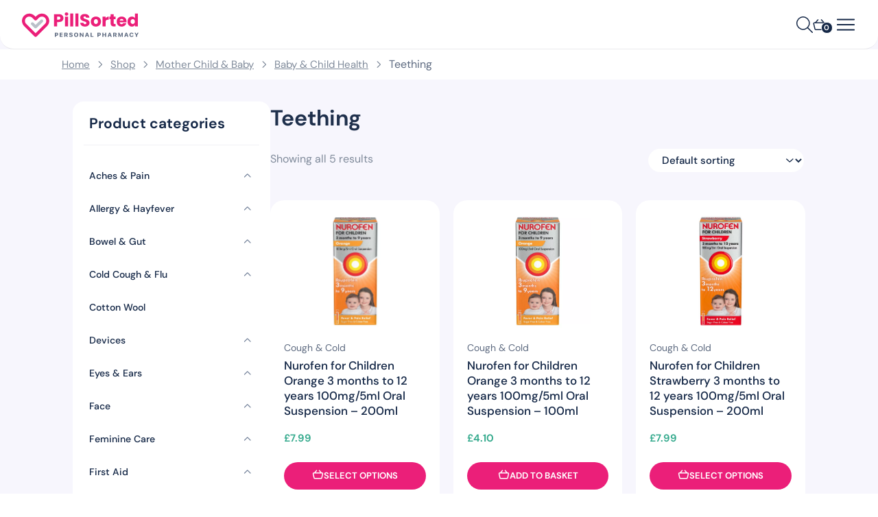

--- FILE ---
content_type: text/html; charset=UTF-8
request_url: https://www.pillsorted.com/product-category/mother-baby/baby-child-health-mother-baby/teething-baby-child-health-mother-baby/
body_size: 50608
content:
<!doctype html>
<html lang="en-GB">
<head>
    <meta charset="UTF-8">
    <meta name="viewport" content="width=device-width, initial-scale=1">
    <link rel="profile" href="https://gmpg.org/xfn/11">
    <link rel="prefetch" href="/app/images/shopping-basket.svg" as="image"/>

    <meta name='robots' content='index, follow, max-image-preview:large, max-snippet:-1, max-video-preview:-1' />

<!-- Google Tag Manager for WordPress by gtm4wp.com -->
<script data-cfasync="false" data-pagespeed-no-defer>
	var gtm4wp_datalayer_name = "dataLayer";
	var dataLayer = dataLayer || [];
	const gtm4wp_use_sku_instead = 0;
	const gtm4wp_currency = 'GBP';
	const gtm4wp_product_per_impression = 10;
	const gtm4wp_clear_ecommerce = true;
	const gtm4wp_datalayer_max_timeout = 2000;
</script>
<!-- End Google Tag Manager for WordPress by gtm4wp.com -->
	<!-- This site is optimized with the Yoast SEO Premium plugin v26.8 (Yoast SEO v26.8) - https://yoast.com/product/yoast-seo-premium-wordpress/ -->
	<title>Teething - PillSorted</title>
	<link rel="canonical" href="https://www.pillsorted.com/product-category/mother-baby/baby-child-health-mother-baby/teething-baby-child-health-mother-baby/" />
	<meta property="og:locale" content="en_GB" />
	<meta property="og:type" content="article" />
	<meta property="og:title" content="Teething Archives" />
	<meta property="og:url" content="https://www.pillsorted.com/product-category/mother-baby/baby-child-health-mother-baby/teething-baby-child-health-mother-baby/" />
	<meta property="og:site_name" content="PillSorted" />
	<meta name="twitter:card" content="summary_large_image" />
	<meta name="twitter:site" content="@pillsorted" />
	<script type="application/ld+json" class="yoast-schema-graph">{"@context":"https://schema.org","@graph":[{"@type":"CollectionPage","@id":"https://www.pillsorted.com/product-category/mother-baby/baby-child-health-mother-baby/teething-baby-child-health-mother-baby/","url":"https://www.pillsorted.com/product-category/mother-baby/baby-child-health-mother-baby/teething-baby-child-health-mother-baby/","name":"Teething - PillSorted","isPartOf":{"@id":"https://www.pillsorted.com/#website"},"primaryImageOfPage":{"@id":"https://www.pillsorted.com/product-category/mother-baby/baby-child-health-mother-baby/teething-baby-child-health-mother-baby/#primaryimage"},"image":{"@id":"https://www.pillsorted.com/product-category/mother-baby/baby-child-health-mother-baby/teething-baby-child-health-mother-baby/#primaryimage"},"thumbnailUrl":"https://www.pillsorted.com/wp-content/uploads/2024/02/download2011_zal9sc.png","breadcrumb":{"@id":"https://www.pillsorted.com/product-category/mother-baby/baby-child-health-mother-baby/teething-baby-child-health-mother-baby/#breadcrumb"},"inLanguage":"en-GB"},{"@type":"ImageObject","inLanguage":"en-GB","@id":"https://www.pillsorted.com/product-category/mother-baby/baby-child-health-mother-baby/teething-baby-child-health-mother-baby/#primaryimage","url":"https://www.pillsorted.com/wp-content/uploads/2024/02/download2011_zal9sc.png","contentUrl":"https://www.pillsorted.com/wp-content/uploads/2024/02/download2011_zal9sc.png","width":618,"height":672},{"@type":"BreadcrumbList","@id":"https://www.pillsorted.com/product-category/mother-baby/baby-child-health-mother-baby/teething-baby-child-health-mother-baby/#breadcrumb","itemListElement":[{"@type":"ListItem","position":1,"name":"Home","item":"https://www.pillsorted.com/"},{"@type":"ListItem","position":2,"name":"Mother Child &amp; Baby","item":"https://www.pillsorted.com/product-category/mother-baby/"},{"@type":"ListItem","position":3,"name":"Baby &amp; Child Health","item":"https://www.pillsorted.com/product-category/mother-baby/baby-child-health-mother-baby/"},{"@type":"ListItem","position":4,"name":"Teething"}]},{"@type":"WebSite","@id":"https://www.pillsorted.com/#website","url":"https://www.pillsorted.com/","name":"PillSorted","description":"Personal Pharmacy","publisher":{"@id":"https://www.pillsorted.com/#organization"},"potentialAction":[{"@type":"SearchAction","target":{"@type":"EntryPoint","urlTemplate":"https://www.pillsorted.com/?s={search_term_string}"},"query-input":{"@type":"PropertyValueSpecification","valueRequired":true,"valueName":"search_term_string"}}],"inLanguage":"en-GB"},{"@type":"Organization","@id":"https://www.pillsorted.com/#organization","name":"PillSorted","url":"https://www.pillsorted.com/","logo":{"@type":"ImageObject","inLanguage":"en-GB","@id":"https://www.pillsorted.com/#/schema/logo/image/","url":"https://www.pillsorted.com/wp-content/uploads/2020/03/PillSorted-logo_hires.png","contentUrl":"https://www.pillsorted.com/wp-content/uploads/2020/03/PillSorted-logo_hires.png","width":500,"height":441,"caption":"PillSorted"},"image":{"@id":"https://www.pillsorted.com/#/schema/logo/image/"},"sameAs":["https://x.com/pillsorted","https://www.linkedin.com/company/pillsorted/"]}]}</script>
	<!-- / Yoast SEO Premium plugin. -->


<link rel='dns-prefetch' href='//www.dwin1.com' />
<link rel='dns-prefetch' href='//cdn.superpayments.com' />
<link rel='dns-prefetch' href='//js.superpayments.com' />
    <link rel="preload" href="https://www.pillsorted.com/wp-content/themes/store-pillsorted-theme/assets/fonts/dm-sans-v11-latin-regular.woff2" as="font" type="font/woff2" crossorigin />
    <link rel="preload" href="https://www.pillsorted.com/wp-content/themes/store-pillsorted-theme/assets/fonts/dm-sans-v11-latin-500.woff2" as="font" type="font/woff2" crossorigin />
    <link rel="preload" href="https://www.pillsorted.com/wp-content/themes/store-pillsorted-theme/assets/fonts/dm-sans-v11-latin-700.woff2" as="font" type="font/woff2" crossorigin />
    <link rel="preload" href="https://www.pillsorted.com/app/images/shopping-basket.svg" as="image" crossorigin />
    <style id='wp-img-auto-sizes-contain-inline-css'>
img:is([sizes=auto i],[sizes^="auto," i]){contain-intrinsic-size:3000px 1500px}
/*# sourceURL=wp-img-auto-sizes-contain-inline-css */
</style>
<link rel='stylesheet' id='wt-sc-blocks-gift-coupon-editor-css' href='https://www.pillsorted.com/wp-content/plugins/wt-smart-coupon-pro/blocks/build/gift-coupon/index.css?ver=1.0.0' media='all' />
<link rel='stylesheet' id='-css' href='https://www.pillsorted.com/wp-content/plugins/wt-smart-coupon-pro/public/modules/product_page_display/assets/style.css?ver=3.6.1' media='all' />
<style id='woocommerce-inline-inline-css'>
.woocommerce form .form-row .required { visibility: visible; }
/*# sourceURL=woocommerce-inline-inline-css */
</style>
<link rel='stylesheet' id='wt-smart-coupon-for-woo_bogo-css' href='https://www.pillsorted.com/wp-content/plugins/wt-smart-coupon-pro/public/modules/bogo/assets/style.css?ver=3.6.1' media='all' />
<link rel='stylesheet' id='wt-smart-coupon-for-woo-css' href='https://www.pillsorted.com/wp-content/plugins/wt-smart-coupon-pro/public/css/wt-smart-coupon-public.css?ver=3.6.1' media='all' />
<link rel='stylesheet' id='super-payments-css' href='https://www.pillsorted.com/wp-content/plugins/super-payments/assets/css/super-payments.css?ver=1.36.0' media='all' />
<link rel='stylesheet' id='pillsorted-style-css' href='https://www.pillsorted.com/wp-content/themes/store-pillsorted-theme/assets/css/styles.css?ver=1.30.10' media='all' />
<link rel='stylesheet' id='wqm-frontend-css' href='https://www.pillsorted.com/wp-content/plugins/woocommerce-quantity-manager/assets/css/wqm-frontend.css?ver=6.9' media='all' />
<script type="text/template" id="tmpl-variation-template">
	<div class="woocommerce-variation-description">{{{ data.variation.variation_description }}}</div>
	<div class="woocommerce-variation-price">{{{ data.variation.price_html }}}</div>
	<div class="woocommerce-variation-availability">{{{ data.variation.availability_html }}}</div>
</script>
<script type="text/template" id="tmpl-unavailable-variation-template">
	<p role="alert">Sorry, this product is unavailable. Please choose a different combination.</p>
</script>
<script src="https://www.pillsorted.com/wp-includes/js/jquery/jquery.min.js" id="jquery-js"></script>
<script src="https://www.pillsorted.com/wp-content/plugins/wt-smart-coupon-pro/public/modules/product_page_display/assets/script.js?ver=3.6.1" id="-js"></script>
<script src="https://www.pillsorted.com/wp-includes/js/underscore.min.js?ver=1.13.7" id="underscore-js"></script>
<script id="wp-util-js-extra">
var _wpUtilSettings = {"ajax":{"url":"/wp-admin/admin-ajax.php"}};
//# sourceURL=wp-util-js-extra
</script>
<script src="https://www.pillsorted.com/wp-includes/js/wp-util.min.js?ver=6.9" id="wp-util-js"></script>
<script src="https://www.pillsorted.com/wp-content/plugins/woocommerce/assets/js/jquery-blockui/jquery.blockUI.min.js?ver=2.7.0-wc.10.4.3" id="wc-jquery-blockui-js" data-wp-strategy="defer"></script>
<script id="wc-add-to-cart-js-extra">
var wc_add_to_cart_params = {"ajax_url":"/wp-admin/admin-ajax.php","wc_ajax_url":"/?wc-ajax=%%endpoint%%","i18n_view_cart":"View basket","cart_url":"https://www.pillsorted.com/cart/","is_cart":"","cart_redirect_after_add":"no"};
//# sourceURL=wc-add-to-cart-js-extra
</script>
<script src="https://www.pillsorted.com/wp-content/plugins/woocommerce/assets/js/frontend/add-to-cart.min.js?ver=10.4.3" id="wc-add-to-cart-js" defer data-wp-strategy="defer"></script>
<script src="https://www.pillsorted.com/wp-content/plugins/woocommerce/assets/js/js-cookie/js.cookie.min.js?ver=2.1.4-wc.10.4.3" id="wc-js-cookie-js" defer data-wp-strategy="defer"></script>
<script id="woocommerce-js-extra">
var woocommerce_params = {"ajax_url":"/wp-admin/admin-ajax.php","wc_ajax_url":"/?wc-ajax=%%endpoint%%","i18n_password_show":"Show password","i18n_password_hide":"Hide password"};
//# sourceURL=woocommerce-js-extra
</script>
<script src="https://www.pillsorted.com/wp-content/plugins/woocommerce/assets/js/frontend/woocommerce.min.js?ver=10.4.3" id="woocommerce-js" defer data-wp-strategy="defer"></script>
<script src="https://www.pillsorted.com/wp-content/plugins/wt-smart-coupon-pro/common/modules/coupon_style/assets/script.js?ver=3.6.1" id="wt-smart-coupon-for-woo_coupon_style-js"></script>
<script src="https://www.pillsorted.com/wp-content/plugins/wt-smart-coupon-pro/public/modules/bogo/assets/script.js?ver=3.6.1" id="wt-smart-coupon-for-woo_bogo-js"></script>
<script id="wt-smart-coupon-for-woo-js-extra">
var WTSmartCouponOBJ = {"ajaxurl":"https://www.pillsorted.com/wp-admin/admin-ajax.php","wc_ajax_url":"https://www.pillsorted.com/?wc-ajax=","nonces":{"public":"813e693114","apply_coupon":"ce53dd67bc"},"labels":{"please_wait":"Please wait...","choose_variation":"Please choose a variation","error":"Error !!!","copied":"Copied!","see_all_templates":"See All Templates","show_less":"Show less"},"shipping_method":[],"payment_method":"superpayments","is_cart":"","checkout_url":"https://www.pillsorted.com/checkout/","applied_bogo_coupons":[],"bogo_popup_ajax_required":""};
//# sourceURL=wt-smart-coupon-for-woo-js-extra
</script>
<script src="https://www.pillsorted.com/wp-content/plugins/wt-smart-coupon-pro/public/js/wt-smart-coupon-public.js?ver=3.6.1" id="wt-smart-coupon-for-woo-js"></script>
<script src="https://www.pillsorted.com/wp-content/plugins/woocommerce-quantity-manager/assets/js/wqm-frontend.js?ver=2.4.3" id="wqm-frontend-js"></script>
<link rel="https://api.w.org/" href="https://www.pillsorted.com/wp-json/" /><link rel="alternate" title="JSON" type="application/json" href="https://www.pillsorted.com/wp-json/wp/v2/product_cat/3275" /><link rel="EditURI" type="application/rsd+xml" title="RSD" href="https://www.pillsorted.com/xmlrpc.php?rsd" />
<meta name="generator" content="WordPress 6.9" />
<meta name="generator" content="WooCommerce 10.4.3" />

<!-- Google Tag Manager for WordPress by gtm4wp.com -->
<!-- GTM Container placement set to automatic -->
<script data-cfasync="false" data-pagespeed-no-defer>
	var dataLayer_content = {"pagePostType":"product","pagePostType2":"tax-product","pageCategory":[],"customerTotalOrders":0,"customerTotalOrderValue":0,"customerFirstName":"","customerLastName":"","customerBillingFirstName":"","customerBillingLastName":"","customerBillingCompany":"","customerBillingAddress1":"","customerBillingAddress2":"","customerBillingCity":"","customerBillingState":"","customerBillingPostcode":"","customerBillingCountry":"","customerBillingEmail":"","customerBillingEmailHash":"","customerBillingPhone":"","customerShippingFirstName":"","customerShippingLastName":"","customerShippingCompany":"","customerShippingAddress1":"","customerShippingAddress2":"","customerShippingCity":"","customerShippingState":"","customerShippingPostcode":"","customerShippingCountry":""};
	dataLayer.push( dataLayer_content );
</script>
<script data-cfasync="false" data-pagespeed-no-defer>
(function(w,d,s,l,i){w[l]=w[l]||[];w[l].push({'gtm.start':
new Date().getTime(),event:'gtm.js'});var f=d.getElementsByTagName(s)[0],
j=d.createElement(s),dl=l!='dataLayer'?'&l='+l:'';j.async=true;j.src=
'//www.googletagmanager.com/gtm.js?id='+i+dl;f.parentNode.insertBefore(j,f);
})(window,document,'script','dataLayer','GTM-T89TNSV');
</script>
<!-- End Google Tag Manager for WordPress by gtm4wp.com -->	<noscript><style>.woocommerce-product-gallery{ opacity: 1 !important; }</style></noscript>
	    <!-- a2_gpn4yl1aq7ea -->
    <!-- Reddit Pixel -->
    <script>
        !function(w,d){if(!w.rdt){var p=w.rdt=function(){p.sendEvent?p.sendEvent.apply(p,arguments):p.callQueue.push(arguments)};p.callQueue=[];var t=d.createElement("script");t.src="https://www.redditstatic.com/ads/pixel.js",t.async=!0;var s=d.getElementsByTagName("script")[0];s.parentNode.insertBefore(t,s)}}(window,document);rdt('init','a2_gpn4yl1aq7ea');rdt('track', 'PageVisit');
    </script>
    <!-- End Reddit Pixel -->
    <link rel="icon" href="https://www.pillsorted.com/wp-content/uploads/2022/05/cropped-pillsorted-icon-1-32x32.png" sizes="32x32" />
<link rel="icon" href="https://www.pillsorted.com/wp-content/uploads/2022/05/cropped-pillsorted-icon-1-192x192.png" sizes="192x192" />
<link rel="apple-touch-icon" href="https://www.pillsorted.com/wp-content/uploads/2022/05/cropped-pillsorted-icon-1-180x180.png" />
<meta name="msapplication-TileImage" content="https://www.pillsorted.com/wp-content/uploads/2022/05/cropped-pillsorted-icon-1-270x270.png" />
<link rel='stylesheet' id='wc-blocks-style-css' href='https://www.pillsorted.com/wp-content/plugins/woocommerce/assets/client/blocks/wc-blocks.css?ver=wc-10.4.3' media='all' />
<style id='global-styles-inline-css'>
:root{--wp--preset--aspect-ratio--square: 1;--wp--preset--aspect-ratio--4-3: 4/3;--wp--preset--aspect-ratio--3-4: 3/4;--wp--preset--aspect-ratio--3-2: 3/2;--wp--preset--aspect-ratio--2-3: 2/3;--wp--preset--aspect-ratio--16-9: 16/9;--wp--preset--aspect-ratio--9-16: 9/16;--wp--preset--color--black: #000000;--wp--preset--color--cyan-bluish-gray: #abb8c3;--wp--preset--color--white: #ffffff;--wp--preset--color--pale-pink: #f78da7;--wp--preset--color--vivid-red: #cf2e2e;--wp--preset--color--luminous-vivid-orange: #ff6900;--wp--preset--color--luminous-vivid-amber: #fcb900;--wp--preset--color--light-green-cyan: #7bdcb5;--wp--preset--color--vivid-green-cyan: #00d084;--wp--preset--color--pale-cyan-blue: #8ed1fc;--wp--preset--color--vivid-cyan-blue: #0693e3;--wp--preset--color--vivid-purple: #9b51e0;--wp--preset--color--dark: #162948;--wp--preset--color--pink: #E1146E;--wp--preset--color--gray: #5C697F;--wp--preset--color--light: #F6F6F9;--wp--preset--gradient--vivid-cyan-blue-to-vivid-purple: linear-gradient(135deg,rgb(6,147,227) 0%,rgb(155,81,224) 100%);--wp--preset--gradient--light-green-cyan-to-vivid-green-cyan: linear-gradient(135deg,rgb(122,220,180) 0%,rgb(0,208,130) 100%);--wp--preset--gradient--luminous-vivid-amber-to-luminous-vivid-orange: linear-gradient(135deg,rgb(252,185,0) 0%,rgb(255,105,0) 100%);--wp--preset--gradient--luminous-vivid-orange-to-vivid-red: linear-gradient(135deg,rgb(255,105,0) 0%,rgb(207,46,46) 100%);--wp--preset--gradient--very-light-gray-to-cyan-bluish-gray: linear-gradient(135deg,rgb(238,238,238) 0%,rgb(169,184,195) 100%);--wp--preset--gradient--cool-to-warm-spectrum: linear-gradient(135deg,rgb(74,234,220) 0%,rgb(151,120,209) 20%,rgb(207,42,186) 40%,rgb(238,44,130) 60%,rgb(251,105,98) 80%,rgb(254,248,76) 100%);--wp--preset--gradient--blush-light-purple: linear-gradient(135deg,rgb(255,206,236) 0%,rgb(152,150,240) 100%);--wp--preset--gradient--blush-bordeaux: linear-gradient(135deg,rgb(254,205,165) 0%,rgb(254,45,45) 50%,rgb(107,0,62) 100%);--wp--preset--gradient--luminous-dusk: linear-gradient(135deg,rgb(255,203,112) 0%,rgb(199,81,192) 50%,rgb(65,88,208) 100%);--wp--preset--gradient--pale-ocean: linear-gradient(135deg,rgb(255,245,203) 0%,rgb(182,227,212) 50%,rgb(51,167,181) 100%);--wp--preset--gradient--electric-grass: linear-gradient(135deg,rgb(202,248,128) 0%,rgb(113,206,126) 100%);--wp--preset--gradient--midnight: linear-gradient(135deg,rgb(2,3,129) 0%,rgb(40,116,252) 100%);--wp--preset--font-size--small: 13px;--wp--preset--font-size--medium: 20px;--wp--preset--font-size--large: 36px;--wp--preset--font-size--x-large: 42px;--wp--preset--font-family--dm-sans: 'DM Sans', sans-serif;--wp--preset--spacing--20: 0.44rem;--wp--preset--spacing--30: 0.67rem;--wp--preset--spacing--40: 1rem;--wp--preset--spacing--50: 1.5rem;--wp--preset--spacing--60: 2.25rem;--wp--preset--spacing--70: 3.38rem;--wp--preset--spacing--80: 5.06rem;--wp--preset--shadow--natural: 6px 6px 9px rgba(0, 0, 0, 0.2);--wp--preset--shadow--deep: 12px 12px 50px rgba(0, 0, 0, 0.4);--wp--preset--shadow--sharp: 6px 6px 0px rgba(0, 0, 0, 0.2);--wp--preset--shadow--outlined: 6px 6px 0px -3px rgb(255, 255, 255), 6px 6px rgb(0, 0, 0);--wp--preset--shadow--crisp: 6px 6px 0px rgb(0, 0, 0);--wp--custom--font-family: 'DM Sans', sans-serif;}:root { --wp--style--global--content-size: 800px;--wp--style--global--wide-size: 1000px; }:where(body) { margin: 0; }.wp-site-blocks > .alignleft { float: left; margin-right: 2em; }.wp-site-blocks > .alignright { float: right; margin-left: 2em; }.wp-site-blocks > .aligncenter { justify-content: center; margin-left: auto; margin-right: auto; }:where(.is-layout-flex){gap: 0.5em;}:where(.is-layout-grid){gap: 0.5em;}.is-layout-flow > .alignleft{float: left;margin-inline-start: 0;margin-inline-end: 2em;}.is-layout-flow > .alignright{float: right;margin-inline-start: 2em;margin-inline-end: 0;}.is-layout-flow > .aligncenter{margin-left: auto !important;margin-right: auto !important;}.is-layout-constrained > .alignleft{float: left;margin-inline-start: 0;margin-inline-end: 2em;}.is-layout-constrained > .alignright{float: right;margin-inline-start: 2em;margin-inline-end: 0;}.is-layout-constrained > .aligncenter{margin-left: auto !important;margin-right: auto !important;}.is-layout-constrained > :where(:not(.alignleft):not(.alignright):not(.alignfull)){max-width: var(--wp--style--global--content-size);margin-left: auto !important;margin-right: auto !important;}.is-layout-constrained > .alignwide{max-width: var(--wp--style--global--wide-size);}body .is-layout-flex{display: flex;}.is-layout-flex{flex-wrap: wrap;align-items: center;}.is-layout-flex > :is(*, div){margin: 0;}body .is-layout-grid{display: grid;}.is-layout-grid > :is(*, div){margin: 0;}body{padding-top: 0px;padding-right: 0px;padding-bottom: 0px;padding-left: 0px;}a:where(:not(.wp-element-button)){text-decoration: underline;}:root :where(.wp-element-button, .wp-block-button__link){background-color: #32373c;border-width: 0;color: #fff;font-family: inherit;font-size: inherit;font-style: inherit;font-weight: inherit;letter-spacing: inherit;line-height: inherit;padding-top: calc(0.667em + 2px);padding-right: calc(1.333em + 2px);padding-bottom: calc(0.667em + 2px);padding-left: calc(1.333em + 2px);text-decoration: none;text-transform: inherit;}.has-black-color{color: var(--wp--preset--color--black) !important;}.has-cyan-bluish-gray-color{color: var(--wp--preset--color--cyan-bluish-gray) !important;}.has-white-color{color: var(--wp--preset--color--white) !important;}.has-pale-pink-color{color: var(--wp--preset--color--pale-pink) !important;}.has-vivid-red-color{color: var(--wp--preset--color--vivid-red) !important;}.has-luminous-vivid-orange-color{color: var(--wp--preset--color--luminous-vivid-orange) !important;}.has-luminous-vivid-amber-color{color: var(--wp--preset--color--luminous-vivid-amber) !important;}.has-light-green-cyan-color{color: var(--wp--preset--color--light-green-cyan) !important;}.has-vivid-green-cyan-color{color: var(--wp--preset--color--vivid-green-cyan) !important;}.has-pale-cyan-blue-color{color: var(--wp--preset--color--pale-cyan-blue) !important;}.has-vivid-cyan-blue-color{color: var(--wp--preset--color--vivid-cyan-blue) !important;}.has-vivid-purple-color{color: var(--wp--preset--color--vivid-purple) !important;}.has-dark-color{color: var(--wp--preset--color--dark) !important;}.has-pink-color{color: var(--wp--preset--color--pink) !important;}.has-gray-color{color: var(--wp--preset--color--gray) !important;}.has-light-color{color: var(--wp--preset--color--light) !important;}.has-black-background-color{background-color: var(--wp--preset--color--black) !important;}.has-cyan-bluish-gray-background-color{background-color: var(--wp--preset--color--cyan-bluish-gray) !important;}.has-white-background-color{background-color: var(--wp--preset--color--white) !important;}.has-pale-pink-background-color{background-color: var(--wp--preset--color--pale-pink) !important;}.has-vivid-red-background-color{background-color: var(--wp--preset--color--vivid-red) !important;}.has-luminous-vivid-orange-background-color{background-color: var(--wp--preset--color--luminous-vivid-orange) !important;}.has-luminous-vivid-amber-background-color{background-color: var(--wp--preset--color--luminous-vivid-amber) !important;}.has-light-green-cyan-background-color{background-color: var(--wp--preset--color--light-green-cyan) !important;}.has-vivid-green-cyan-background-color{background-color: var(--wp--preset--color--vivid-green-cyan) !important;}.has-pale-cyan-blue-background-color{background-color: var(--wp--preset--color--pale-cyan-blue) !important;}.has-vivid-cyan-blue-background-color{background-color: var(--wp--preset--color--vivid-cyan-blue) !important;}.has-vivid-purple-background-color{background-color: var(--wp--preset--color--vivid-purple) !important;}.has-dark-background-color{background-color: var(--wp--preset--color--dark) !important;}.has-pink-background-color{background-color: var(--wp--preset--color--pink) !important;}.has-gray-background-color{background-color: var(--wp--preset--color--gray) !important;}.has-light-background-color{background-color: var(--wp--preset--color--light) !important;}.has-black-border-color{border-color: var(--wp--preset--color--black) !important;}.has-cyan-bluish-gray-border-color{border-color: var(--wp--preset--color--cyan-bluish-gray) !important;}.has-white-border-color{border-color: var(--wp--preset--color--white) !important;}.has-pale-pink-border-color{border-color: var(--wp--preset--color--pale-pink) !important;}.has-vivid-red-border-color{border-color: var(--wp--preset--color--vivid-red) !important;}.has-luminous-vivid-orange-border-color{border-color: var(--wp--preset--color--luminous-vivid-orange) !important;}.has-luminous-vivid-amber-border-color{border-color: var(--wp--preset--color--luminous-vivid-amber) !important;}.has-light-green-cyan-border-color{border-color: var(--wp--preset--color--light-green-cyan) !important;}.has-vivid-green-cyan-border-color{border-color: var(--wp--preset--color--vivid-green-cyan) !important;}.has-pale-cyan-blue-border-color{border-color: var(--wp--preset--color--pale-cyan-blue) !important;}.has-vivid-cyan-blue-border-color{border-color: var(--wp--preset--color--vivid-cyan-blue) !important;}.has-vivid-purple-border-color{border-color: var(--wp--preset--color--vivid-purple) !important;}.has-dark-border-color{border-color: var(--wp--preset--color--dark) !important;}.has-pink-border-color{border-color: var(--wp--preset--color--pink) !important;}.has-gray-border-color{border-color: var(--wp--preset--color--gray) !important;}.has-light-border-color{border-color: var(--wp--preset--color--light) !important;}.has-vivid-cyan-blue-to-vivid-purple-gradient-background{background: var(--wp--preset--gradient--vivid-cyan-blue-to-vivid-purple) !important;}.has-light-green-cyan-to-vivid-green-cyan-gradient-background{background: var(--wp--preset--gradient--light-green-cyan-to-vivid-green-cyan) !important;}.has-luminous-vivid-amber-to-luminous-vivid-orange-gradient-background{background: var(--wp--preset--gradient--luminous-vivid-amber-to-luminous-vivid-orange) !important;}.has-luminous-vivid-orange-to-vivid-red-gradient-background{background: var(--wp--preset--gradient--luminous-vivid-orange-to-vivid-red) !important;}.has-very-light-gray-to-cyan-bluish-gray-gradient-background{background: var(--wp--preset--gradient--very-light-gray-to-cyan-bluish-gray) !important;}.has-cool-to-warm-spectrum-gradient-background{background: var(--wp--preset--gradient--cool-to-warm-spectrum) !important;}.has-blush-light-purple-gradient-background{background: var(--wp--preset--gradient--blush-light-purple) !important;}.has-blush-bordeaux-gradient-background{background: var(--wp--preset--gradient--blush-bordeaux) !important;}.has-luminous-dusk-gradient-background{background: var(--wp--preset--gradient--luminous-dusk) !important;}.has-pale-ocean-gradient-background{background: var(--wp--preset--gradient--pale-ocean) !important;}.has-electric-grass-gradient-background{background: var(--wp--preset--gradient--electric-grass) !important;}.has-midnight-gradient-background{background: var(--wp--preset--gradient--midnight) !important;}.has-small-font-size{font-size: var(--wp--preset--font-size--small) !important;}.has-medium-font-size{font-size: var(--wp--preset--font-size--medium) !important;}.has-large-font-size{font-size: var(--wp--preset--font-size--large) !important;}.has-x-large-font-size{font-size: var(--wp--preset--font-size--x-large) !important;}.has-dm-sans-font-family{font-family: var(--wp--preset--font-family--dm-sans) !important;}
/*# sourceURL=global-styles-inline-css */
</style>
<link rel='stylesheet' id='wc-stripe-blocks-checkout-style-css' href='https://www.pillsorted.com/wp-content/plugins/woocommerce-gateway-stripe/build/upe-blocks.css?ver=5149cca93b0373758856' media='all' />
</head>
<body class="archive tax-product_cat term-teething-baby-child-health-mother-baby term-3275 wp-theme-store-pillsorted-theme theme-store-pillsorted-theme woocommerce woocommerce-page woocommerce-no-js hfeed woocommerce-active">

<!-- GTM Container placement set to automatic -->
<!-- Google Tag Manager (noscript) -->
				<noscript><iframe src="https://www.googletagmanager.com/ns.html?id=GTM-T89TNSV" height="0" width="0" style="display:none;visibility:hidden" aria-hidden="true"></iframe></noscript>
<!-- End Google Tag Manager (noscript) -->
<!-- Global nav html Start -->
<div hidden=""></div><header id="global-nav-header" class="global-nav-wrap v2 flex flex-col relative font-sans"><div id="global-nav-top" class="global-nav-top"><div class="global-nav-top-left"><a aria-label="Homepage" title="Homepage" href="/" class="global-nav-left-logo-wrap flex items-center"><svg class="logo-icon" width="190" height="40" viewBox="0 0 190 40" fill="none" xmlns="http://www.w3.org/2000/svg"><path d="M67.6148 9.28855C67.6148 10.4508 67.3472 11.5178 66.812 12.4895C66.2768 13.4422 65.4548 14.2139 64.3462 14.8045C63.2375 15.3952 61.8612 15.6905 60.2174 15.6905H57.1781V22.8927H52.2751V2.82944H60.2174C61.823 2.82944 63.1802 3.10571 64.2888 3.65826C65.3975 4.21081 66.229 4.97295 66.7833 5.94467C67.3377 6.9164 67.6148 8.03102 67.6148 9.28855ZM59.8446 11.8036C60.7813 11.8036 61.4789 11.5845 61.9377 11.1463C62.3965 10.708 62.6258 10.0888 62.6258 9.28855C62.6258 8.48831 62.3965 7.86907 61.9377 7.43084C61.4789 6.99261 60.7813 6.7735 59.8446 6.7735H57.1781V11.8036H59.8446Z" fill="#EB1F79"></path><path d="M72.6331 5.28733C71.773 5.28733 71.0657 5.03963 70.5114 4.54424C69.9762 4.0298 69.7086 3.40104 69.7086 2.65796C69.7086 1.89582 69.9762 1.26705 70.5114 0.771664C71.0657 0.257221 71.773 0 72.6331 0C73.4742 0 74.1623 0.257221 74.6975 0.771664C75.2519 1.26705 75.529 1.89582 75.529 2.65796C75.529 3.40104 75.2519 4.0298 74.6975 4.54424C74.1623 5.03963 73.4742 5.28733 72.6331 5.28733ZM75.0703 6.94498V22.8927H70.1673V6.94498H75.0703Z" fill="#EB1F79"></path><path d="M83.5264 1.74339V22.8927H78.6234V1.74339H83.5264Z" fill="#EB1F79"></path><path d="M91.9824 1.74339V22.8927H87.0795V1.74339H91.9824Z" fill="#EB1F79"></path><path d="M102.818 23.0928C101.346 23.0928 100.028 22.8546 98.8616 22.3783C97.6955 21.9019 96.7589 21.1969 96.0517 20.2633C95.3635 19.3297 95.0004 18.2056 94.9621 16.8909H100.18C100.257 17.634 100.515 18.2056 100.955 18.6057C101.394 18.9867 101.968 19.1773 102.675 19.1773C103.401 19.1773 103.975 19.0153 104.395 18.6914C104.816 18.3485 105.026 17.8816 105.026 17.291C105.026 16.7956 104.854 16.386 104.51 16.062C104.185 15.7381 103.774 15.4714 103.277 15.2618C102.799 15.0522 102.111 14.814 101.213 14.5473C99.9129 14.1472 98.852 13.7471 98.0301 13.3469C97.2081 12.9468 96.5009 12.3562 95.9083 11.575C95.3158 10.7938 95.0195 9.77441 95.0195 8.51689C95.0195 6.64965 95.698 5.19206 97.0552 4.14412C98.4124 3.07713 100.18 2.54363 102.36 2.54363C104.577 2.54363 106.364 3.07713 107.721 4.14412C109.078 5.19206 109.805 6.65918 109.9 8.54547H104.596C104.558 7.89765 104.319 7.39273 103.879 7.03072C103.44 6.64965 102.876 6.45911 102.188 6.45911C101.595 6.45911 101.117 6.62107 100.754 6.94498C100.391 7.24983 100.209 7.69759 100.209 8.28824C100.209 8.93606 100.515 9.44098 101.127 9.80299C101.738 10.165 102.694 10.5556 103.994 10.9748C105.294 11.413 106.345 11.8322 107.148 12.2323C107.97 12.6324 108.677 13.2136 109.27 13.9757C109.862 14.7378 110.158 15.7191 110.158 16.9195C110.158 18.0627 109.862 19.1011 109.27 20.0347C108.696 20.9683 107.855 21.7114 106.746 22.2639C105.638 22.8165 104.328 23.0928 102.818 23.0928Z" fill="#EB1F79"></path><path d="M120.459 23.1213C118.891 23.1213 117.477 22.7879 116.215 22.121C114.973 21.4542 113.988 20.5015 113.262 19.263C112.555 18.0245 112.201 16.5765 112.201 14.9188C112.201 13.2802 112.564 11.8417 113.29 10.6032C114.017 9.34571 115.011 8.38351 116.272 7.71664C117.534 7.04977 118.948 6.71634 120.516 6.71634C122.083 6.71634 123.498 7.04977 124.759 7.71664C126.021 8.38351 127.015 9.34571 127.741 10.6032C128.468 11.8417 128.831 13.2802 128.831 14.9188C128.831 16.5574 128.458 18.0055 127.713 19.263C126.986 20.5015 125.983 21.4542 124.702 22.121C123.44 22.7879 122.026 23.1213 120.459 23.1213ZM120.459 18.8915C121.395 18.8915 122.188 18.5485 122.838 17.8626C123.507 17.1767 123.842 16.1954 123.842 14.9188C123.842 13.6423 123.517 12.661 122.867 11.9751C122.236 11.2892 121.452 10.9462 120.516 10.9462C119.56 10.9462 118.767 11.2892 118.136 11.9751C117.505 12.642 117.19 13.6232 117.19 14.9188C117.19 16.1954 117.496 17.1767 118.107 17.8626C118.738 18.5485 119.522 18.8915 120.459 18.8915Z" fill="#EB1F79"></path><path d="M136.335 9.60293C136.908 8.72647 137.625 8.04055 138.485 7.54516C139.345 7.03072 140.301 6.7735 141.353 6.7735V11.9465H140.005C138.782 11.9465 137.864 12.2133 137.252 12.7467C136.641 13.2612 136.335 14.1758 136.335 15.4904V22.8927H131.432V6.94498H136.335V9.60293Z" fill="#EB1F79"></path><path d="M152.613 18.7486V22.8927H150.119C148.341 22.8927 146.955 22.464 145.961 21.6066C144.967 20.7301 144.47 19.3107 144.47 17.3482V11.0034H142.52V6.94498H144.47V3.05808H149.373V6.94498H152.584V11.0034H149.373V17.4053C149.373 17.8816 149.488 18.2246 149.717 18.4342C149.947 18.6438 150.329 18.7486 150.864 18.7486H152.613Z" fill="#EB1F79"></path><path d="M170.426 14.6616C170.426 15.1189 170.397 15.5952 170.34 16.0906H159.244C159.32 17.0814 159.635 17.8435 160.19 18.377C160.763 18.8915 161.461 19.1487 162.283 19.1487C163.506 19.1487 164.357 18.6343 164.835 17.6054H170.053C169.785 18.6533 169.298 19.5965 168.591 20.4348C167.903 21.2732 167.033 21.9305 165.982 22.4068C164.93 22.8832 163.755 23.1213 162.455 23.1213C160.887 23.1213 159.492 22.7879 158.269 22.121C157.045 21.4542 156.09 20.5015 155.401 19.263C154.713 18.0245 154.369 16.5765 154.369 14.9188C154.369 13.2612 154.704 11.8131 155.373 10.5747C156.061 9.33618 157.017 8.38351 158.24 7.71664C159.463 7.04977 160.868 6.71634 162.455 6.71634C164.003 6.71634 165.379 7.04024 166.584 7.68806C167.788 8.33588 168.725 9.25997 169.394 10.4603C170.082 11.6607 170.426 13.0611 170.426 14.6616ZM165.408 13.3755C165.408 12.5372 165.121 11.8703 164.548 11.3749C163.975 10.8795 163.258 10.6318 162.398 10.6318C161.576 10.6318 160.878 10.87 160.304 11.3463C159.75 11.8227 159.406 12.4991 159.272 13.3755H165.408Z" fill="#EB1F79"></path><path d="M172.037 14.8903C172.037 13.2517 172.343 11.8131 172.955 10.5747C173.586 9.33618 174.436 8.38351 175.507 7.71664C176.577 7.04977 177.772 6.71634 179.091 6.71634C180.142 6.71634 181.098 6.93545 181.958 7.37368C182.837 7.81191 183.525 8.40257 184.022 9.14565V1.74339H188.925V22.8927H184.022V20.6063C183.564 21.3684 182.904 21.9781 182.044 22.4354C181.203 22.8927 180.219 23.1213 179.091 23.1213C177.772 23.1213 176.577 22.7879 175.507 22.121C174.436 21.4351 173.586 20.4729 172.955 19.2344C172.343 17.9769 172.037 16.5289 172.037 14.8903ZM184.022 14.9188C184.022 13.6994 183.678 12.7372 182.99 12.0322C182.321 11.3273 181.499 10.9748 180.524 10.9748C179.55 10.9748 178.718 11.3273 178.03 12.0322C177.361 12.7182 177.026 13.6708 177.026 14.8903C177.026 16.1097 177.361 17.0814 178.03 17.8054C178.718 18.5104 179.55 18.8629 180.524 18.8629C181.499 18.8629 182.321 18.5104 182.99 17.8054C183.678 17.1005 184.022 16.1383 184.022 14.9188Z" fill="#EB1F79"></path><path d="M33.8733 12.2262C33.4254 11.7798 32.8179 11.529 32.1845 11.529C31.551 11.529 30.9435 11.7798 30.4956 12.2262L22.2435 20.2783L18.6781 16.792C18.2301 16.3456 17.6226 16.0948 16.9892 16.0948C16.3558 16.0948 15.7483 16.3456 15.3003 16.792C14.8525 17.2385 14.6009 17.8441 14.6009 18.4755C14.6009 19.1069 14.8525 19.7124 15.3003 20.1589L20.5207 25.2633C20.7462 25.4887 21.0149 25.6665 21.311 25.786C21.607 25.9054 21.9241 25.9641 22.2435 25.9585C22.5628 25.9641 22.8799 25.9054 23.1759 25.786C23.472 25.6665 23.7407 25.4887 23.9662 25.2633L33.8688 15.5931C34.3173 15.1472 34.5697 14.542 34.5705 13.9106C34.5714 13.2792 34.3206 12.6733 33.8733 12.2262Z" fill="#BAC0C9"></path><path d="M44.4508 13.788C44.4472 10.6364 43.1896 7.61491 40.9537 5.38648C38.7179 3.15806 35.6866 1.90471 32.5248 1.90143C29.7325 1.9039 27.0296 2.8833 24.8876 4.66884L24.848 4.70265L24.4885 5.01815C24.2195 5.26266 23.9629 5.51958 23.721 5.78212L22.2254 7.274L20.7287 5.78212C20.4868 5.51958 20.2302 5.26266 19.9612 5.01815L19.6028 4.70265L19.5621 4.66884C17.4201 2.8833 14.7172 1.9039 11.9249 1.90143C8.76334 1.90501 5.73228 3.15849 3.4967 5.38688C1.26112 7.61528 0.00360015 10.6366 9.8188e-06 13.788C-0.00390998 16.8276 1.16593 19.7521 3.26696 21.9551L3.30426 21.9945L19.5723 38.2103L20.6733 39.2954C21.0867 39.702 21.6441 39.93 22.2249 39.93C22.8056 39.93 23.363 39.702 23.7764 39.2954L24.8785 38.2103L41.1454 21.9945L41.1828 21.9551C43.2842 19.7523 44.4544 16.8278 44.4508 13.788ZM37.5405 18.7234L37.4489 18.8147C37.3811 18.8812 37.3122 18.9465 37.2421 19.0096V19.0209L22.2254 33.9893L7.20764 19.0209V19.0096C7.13755 18.9465 7.0686 18.8812 7.00077 18.8147L6.9092 18.7234C5.60255 17.4114 4.87086 15.6367 4.87443 13.788C4.87652 11.9242 5.62025 10.1373 6.94245 8.81931C8.26464 7.50136 10.0573 6.76001 11.9272 6.75793C13.6366 6.75857 15.2873 7.3794 16.571 8.50447L20.4371 12.3581C20.9216 12.8125 21.5618 13.0655 22.2271 13.0655C22.8924 13.0655 23.5326 12.8125 24.0172 12.3581L27.8832 8.50447C29.167 7.3794 30.8177 6.75857 32.527 6.75793C34.397 6.76001 36.1898 7.50132 37.5122 8.81924C38.8346 10.1372 39.5785 11.9241 39.5809 13.788C39.583 15.6375 38.8492 17.4123 37.5405 18.7234Z" fill="#EB1F79"></path><path d="M54.4209 37.7683V36.6164H56.1765C56.5765 36.6164 56.8894 36.5186 57.1154 36.3229C57.3413 36.1235 57.4543 35.8393 57.4543 35.4701V35.459C57.4543 35.0898 57.3413 34.8074 57.1154 34.6117C56.8894 34.4161 56.5765 34.3182 56.1765 34.3182H54.4209V33.1497H56.5709C57.0783 33.1497 57.5209 33.2457 57.8987 33.4377C58.2765 33.626 58.5691 33.8937 58.7765 34.2407C58.9876 34.584 59.0932 34.9883 59.0932 35.4535V35.4645C59.0932 35.9297 58.9876 36.3358 58.7765 36.6829C58.5691 37.0262 58.2765 37.2939 57.8987 37.4858C57.5209 37.6741 57.0783 37.7683 56.5709 37.7683H54.4209ZM53.6098 39.8283V33.1497H55.232V39.8283H53.6098Z" fill="#5C697F"></path><path d="M61.5921 39.8283V33.1497H66.3311V34.3681H63.2144V35.891H66.1478V37.0207H63.2144V38.61H66.3311V39.8283H61.5921Z" fill="#5C697F"></path><path d="M69.0189 39.8283V33.1497H72.0023C72.8394 33.1497 73.4801 33.3417 73.9246 33.7257C74.369 34.1059 74.5912 34.6302 74.5912 35.2984V35.3095C74.5912 35.7304 74.482 36.1125 74.2635 36.4558C74.0486 36.7955 73.7468 37.041 73.3579 37.1923L74.8024 39.8283H72.969L71.7134 37.4194C71.7023 37.4194 71.6893 37.4194 71.6745 37.4194C71.6597 37.4194 71.6467 37.4194 71.6356 37.4194H70.6412V39.8283H69.0189ZM70.6412 36.3561H71.8245C72.1727 36.3561 72.4449 36.2657 72.6412 36.0848C72.8375 35.9002 72.9357 35.6491 72.9357 35.3316V35.3206C72.9357 35.0104 72.8338 34.7631 72.6301 34.5785C72.4301 34.3939 72.1579 34.3016 71.8134 34.3016H70.6412V36.3561Z" fill="#5C697F"></path><path d="M79.7847 40C79.2143 40 78.718 39.9206 78.2958 39.7619C77.8735 39.6031 77.5439 39.3761 77.3069 39.0807C77.0698 38.7854 76.9365 38.4383 76.9068 38.0396L76.9013 37.9621H78.4624L78.468 38.0064C78.4865 38.1615 78.5532 38.2999 78.668 38.4217C78.7828 38.5436 78.9384 38.6377 79.1347 38.7042C79.3347 38.7706 79.5624 38.8038 79.818 38.8038C80.0699 38.8038 80.2884 38.7688 80.4736 38.6986C80.6588 38.6285 80.8032 38.5306 80.9069 38.4051C81.0106 38.2796 81.0625 38.1375 81.0625 37.9787V37.9732C81.0625 37.7627 80.9717 37.5966 80.7902 37.4748C80.6125 37.3529 80.3106 37.2496 79.8847 37.1647L79.1513 37.0262C78.4143 36.8859 77.8772 36.6533 77.5402 36.3284C77.2068 35.9999 77.0402 35.5808 77.0402 35.0714V35.0658C77.0402 34.645 77.1568 34.2776 77.3902 33.9638C77.6272 33.65 77.9513 33.4082 78.3624 33.2383C78.7772 33.0648 79.2476 32.9781 79.7736 32.9781C80.3439 32.9781 80.8273 33.063 81.2236 33.2328C81.6236 33.4026 81.9347 33.6352 82.1569 33.9306C82.3792 34.2259 82.5069 34.5637 82.5403 34.944L82.5458 34.9994H81.0291L81.018 34.944C80.9773 34.7151 80.8477 34.5287 80.6291 34.3847C80.4143 34.2407 80.131 34.1705 79.7791 34.1742C79.5532 34.1742 79.355 34.2075 79.1847 34.2739C79.018 34.3367 78.8884 34.4253 78.7958 34.5397C78.7032 34.6542 78.6569 34.7908 78.6569 34.9495C78.6569 35.16 78.7458 35.3298 78.9235 35.459C79.1013 35.5845 79.3902 35.6861 79.7902 35.7636L80.5236 35.9076C81.2717 36.0516 81.818 36.2749 82.1625 36.5776C82.5069 36.8767 82.6792 37.2883 82.6792 37.8126V37.8181C82.6792 38.2648 82.5625 38.6525 82.3292 38.9811C82.0995 39.3059 81.768 39.557 81.3347 39.7342C80.9051 39.9114 80.3884 40 79.7847 40Z" fill="#5C697F"></path><path d="M88.3171 40C87.6133 40 87.0059 39.8579 86.4948 39.5736C85.9837 39.2893 85.5874 38.8851 85.3059 38.3608C85.0281 37.8329 84.8892 37.209 84.8892 36.489V36.4835C84.8892 35.7636 85.03 35.1415 85.3114 34.6173C85.5929 34.093 85.9892 33.6888 86.5003 33.4045C87.0152 33.1202 87.6207 32.9781 88.3171 32.9781C89.0134 32.9781 89.6171 33.1202 90.1282 33.4045C90.643 33.6888 91.0393 34.093 91.3171 34.6173C91.5986 35.1378 91.7393 35.7599 91.7393 36.4835V36.489C91.7393 37.209 91.5986 37.8329 91.3171 38.3608C91.0393 38.8851 90.6449 39.2893 90.1337 39.5736C89.6226 39.8579 89.0171 40 88.3171 40ZM88.3226 38.7485C88.6782 38.7485 88.9874 38.6562 89.2504 38.4716C89.5171 38.2833 89.7226 38.0212 89.8671 37.6852C90.0152 37.3456 90.0893 36.9468 90.0893 36.489V36.478C90.0893 36.0202 90.0152 35.6233 89.8671 35.2873C89.7226 34.9514 89.5171 34.6911 89.2504 34.5065C88.9874 34.3219 88.6782 34.2296 88.3226 34.2296C87.9633 34.2296 87.6504 34.3219 87.3837 34.5065C87.1207 34.6911 86.9152 34.9514 86.767 35.2873C86.6189 35.6233 86.5448 36.0202 86.5448 36.478V36.489C86.5448 36.9468 86.617 37.3456 86.7615 37.6852C86.9096 38.0212 87.117 38.2833 87.3837 38.4716C87.6504 38.6562 87.9633 38.7485 88.3226 38.7485Z" fill="#5C697F"></path><path d="M94.2772 39.8283V33.1497H95.5994L99.1161 37.7738L97.9717 37.2477H98.7772V33.1497H100.327V39.8283H99.0106L95.4827 35.1766L96.6272 35.7027H95.8216V39.8283H94.2772Z" fill="#5C697F"></path><path d="M102.665 39.8283L105.071 33.1497H106.471V34.5231H106.004L104.371 39.8283H102.665ZM104.01 38.2556L104.393 37.1536H107.665L108.049 38.2556H104.01ZM107.721 39.8283L106.093 34.5231V33.1497H107.021L109.432 39.8283H107.721Z" fill="#5C697F"></path><path d="M111.775 39.8283V33.1497H113.398V38.61H116.459V39.8283H111.775Z" fill="#5C697F"></path><path d="M123.818 37.7683V36.6164H125.573C125.973 36.6164 126.286 36.5186 126.512 36.3229C126.738 36.1235 126.851 35.8393 126.851 35.4701V35.459C126.851 35.0898 126.738 34.8074 126.512 34.6117C126.286 34.4161 125.973 34.3182 125.573 34.3182H123.818V33.1497H125.968C126.475 33.1497 126.918 33.2457 127.296 33.4377C127.673 33.626 127.966 33.8937 128.173 34.2407C128.384 34.584 128.49 34.9883 128.49 35.4535V35.4645C128.49 35.9297 128.384 36.3358 128.173 36.6829C127.966 37.0262 127.673 37.2939 127.296 37.4858C126.918 37.6741 126.475 37.7683 125.968 37.7683H123.818ZM123.007 39.8283V33.1497H124.629V39.8283H123.007Z" fill="#5C697F"></path><path d="M130.989 39.8283V33.1497H132.611V35.83H135.606V33.1497H137.228V39.8283H135.606V37.0484H132.611V39.8283H130.989Z" fill="#5C697F"></path><path d="M139.577 39.8283L141.982 33.1497H143.382V34.5231H142.916L141.282 39.8283H139.577ZM140.921 38.2556L141.305 37.1536H144.577L144.96 38.2556H140.921ZM144.633 39.8283L143.005 34.5231V33.1497H143.933L146.344 39.8283H144.633Z" fill="#5C697F"></path><path d="M148.687 39.8283V33.1497H151.67C152.507 33.1497 153.148 33.3417 153.593 33.7257C154.037 34.1059 154.259 34.6302 154.259 35.2984V35.3095C154.259 35.7304 154.15 36.1125 153.932 36.4558C153.717 36.7955 153.415 37.041 153.026 37.1923L154.47 39.8283H152.637L151.382 37.4194C151.37 37.4194 151.357 37.4194 151.343 37.4194C151.328 37.4194 151.315 37.4194 151.304 37.4194H150.309V39.8283H148.687ZM150.309 36.3561H151.493C151.841 36.3561 152.113 36.2657 152.309 36.0848C152.506 35.9002 152.604 35.6491 152.604 35.3316V35.3206C152.604 35.0104 152.502 34.7631 152.298 34.5785C152.098 34.3939 151.826 34.3016 151.482 34.3016H150.309V36.3561Z" fill="#5C697F"></path><path d="M156.892 39.8283V33.1497H158.742L160.575 37.9289H160.664L162.486 33.1497H164.336V39.8283H162.903V35.3704H162.103L163.608 33.3325L161.097 39.8283H160.131L157.619 33.3325L159.125 35.3704H158.325V39.8283H156.892Z" fill="#5C697F"></path><path d="M166.68 39.8283L169.085 33.1497H170.485V34.5231H170.019L168.385 39.8283H166.68ZM168.024 38.2556L168.407 37.1536H171.68L172.063 38.2556H168.024ZM171.735 39.8283L170.107 34.5231V33.1497H171.035L173.446 39.8283H171.735Z" fill="#5C697F"></path><path d="M178.556 40C177.868 40 177.273 39.8597 176.773 39.5791C176.273 39.2949 175.886 38.8906 175.612 38.3664C175.342 37.8384 175.206 37.2145 175.206 36.4946V36.4835C175.206 35.7599 175.342 35.136 175.612 34.6117C175.882 34.0875 176.268 33.6851 176.768 33.4045C177.268 33.1202 177.864 32.9781 178.556 32.9781C179.131 32.9781 179.644 33.0833 180.095 33.2937C180.547 33.5042 180.91 33.7958 181.184 34.1687C181.462 34.5379 181.621 34.9606 181.662 35.4369V35.5033H180.095L180.09 35.4701C180.045 35.2227 179.953 35.0068 179.812 34.8222C179.675 34.6376 179.499 34.4936 179.284 34.3902C179.069 34.2831 178.827 34.2296 178.556 34.2296C178.208 34.2296 177.906 34.3201 177.651 34.501C177.399 34.6819 177.205 34.9403 177.068 35.2763C176.931 35.6122 176.862 36.0128 176.862 36.478V36.489C176.862 36.9542 176.931 37.3566 177.068 37.6963C177.205 38.0322 177.399 38.2925 177.651 38.4771C177.906 38.658 178.21 38.7485 178.562 38.7485C178.832 38.7485 179.073 38.7005 179.284 38.6045C179.495 38.5048 179.669 38.3682 179.806 38.1947C179.947 38.0175 180.04 37.8126 180.084 37.58L180.095 37.5357H181.668V37.5966C181.623 38.0692 181.464 38.4863 181.19 38.8481C180.919 39.2099 180.558 39.4924 180.106 39.6954C179.655 39.8985 179.138 40 178.556 40Z" fill="#5C697F"></path><path d="M185.939 39.8283V37.3917L183.5 33.1497H185.244L186.711 35.9353H186.8L188.256 33.1497H190L187.567 37.3917V39.8283H185.939Z" fill="#5C697F"></path></svg></a><form class="search-bar-container col-sm-0 col-md-0" action="/" method="GET"><input placeholder="Search in our pharmacy shop" name="s"/><input type="hidden" name="post_type" value="product"/><button class="icon" type="submit"><svg width="24" height="24" viewBox="0 0 24 24" fill="none" xmlns="http://www.w3.org/2000/svg"><path d="M13.3578 18.1531C17.9644 16.1954 20.1118 10.8739 18.154 6.2673C16.1962 1.6607 10.8748 -0.486611 6.26817 1.47115C1.66157 3.42891 -0.485738 8.75037 1.47202 13.357C3.42978 17.9636 8.75124 20.1109 13.3578 18.1531Z" stroke="#162948" stroke-width="1.5" stroke-linecap="round" stroke-linejoin="round"></path><path d="M16.221 16.22L23.25 23.25" stroke="#162948" stroke-width="1.5" stroke-linecap="round" stroke-linejoin="round"></path></svg></button></form></div><div class="topbar_globalNavRightSideContainer__duvb_"><div class="col-lg-0 topbar_searchBarMobileContainer__8mVqL"><label for="mobile-search-toggle" class="topbar_searchBarMobileIcon__TKRkv"><svg width="24" height="24" viewBox="0 0 24 24" fill="none" xmlns="http://www.w3.org/2000/svg"><path d="M13.3578 18.1531C17.9644 16.1954 20.1118 10.8739 18.154 6.2673C16.1962 1.6607 10.8748 -0.486611 6.26817 1.47115C1.66157 3.42891 -0.485738 8.75037 1.47202 13.357C3.42978 17.9636 8.75124 20.1109 13.3578 18.1531Z" stroke="#162948" stroke-width="1.5" stroke-linecap="round" stroke-linejoin="round"></path><path d="M16.221 16.22L23.25 23.25" stroke="#162948" stroke-width="1.5" stroke-linecap="round" stroke-linejoin="round"></path></svg></label><input type="checkbox" id="mobile-search-toggle"/><form class="topbar_searchBarMobileForm__NuY2V" action="/" method="GET"><label for="mobile-search-toggle"><svg xmlns="http://www.w3.org/2000/svg" width="18" height="17" viewBox="0 0 18 17" fill="none"><path d="M17 8.46655H1" stroke="#162948" stroke-width="1.5" stroke-linecap="round" stroke-linejoin="round"></path><path d="M8.46667 1L1 8.46667L8.46667 15.9333" stroke="#162948" stroke-width="1.5" stroke-linecap="round" stroke-linejoin="round"></path></svg></label><div class="topbar_searchBarMobileFormContent___PPcg"><input placeholder="Search in our pharmacy shop" name="s"/><input type="hidden" name="post_type" value="product"/><button class="icon" type="submit"><svg width="24" height="24" viewBox="0 0 24 24" fill="none" xmlns="http://www.w3.org/2000/svg"><path d="M13.3578 18.1531C17.9644 16.1954 20.1118 10.8739 18.154 6.2673C16.1962 1.6607 10.8748 -0.486611 6.26817 1.47115C1.66157 3.42891 -0.485738 8.75037 1.47202 13.357C3.42978 17.9636 8.75124 20.1109 13.3578 18.1531Z" stroke="#162948" stroke-width="1.5" stroke-linecap="round" stroke-linejoin="round"></path><path d="M16.221 16.22L23.25 23.25" stroke="#162948" stroke-width="1.5" stroke-linecap="round" stroke-linejoin="round"></path></svg></button></div></form></div><a class="flex align-middle gap-3 global-nav-cart-link" href="/cart"><div class="cart-container"><img class="min-w-fit" src="/app/images/shopping-basket.svg" alt="basket" style="width:20px;height:20px"/><span class="cart-count">0</span><span class="col-sm-0 col-md-0">Cart</span></div></a><svg data-item="mobile-menu" class="cursor-pointer col-lg-0 topbar_mobileMenuButton__YxJSM" xmlns="http://www.w3.org/2000/svg" width="37" height="44" viewBox="0 0 24 24" fill="none"><path d="M2.25 18.003H21.75" stroke="#162948" stroke-width="1.5" stroke-linecap="round" stroke-linejoin="round"></path><path d="M2.25 12.003H21.75" stroke="#162948" stroke-width="1.5" stroke-linecap="round" stroke-linejoin="round"></path><path d="M2.25 6.00299H21.75" stroke="#162948" stroke-width="1.5" stroke-linecap="round" stroke-linejoin="round"></path></svg><div id="global-nav-guest-navigation-v2" class="flex w-full font-bold gap-3 global-nav-guest global-nav-guest-hide col-sm-0 col-md-0"><a href="/app/universal-auth" class="global-nav-top-cta-primary">Sign In / Sign Up</a></div><div id="global-nav-user-profile-v2" class="global-nav-desktop-submenu-wrap global-nav-userinfo col-sm-0 col-md-0 global-nav-userinfo-hide"><a data-utid="profile-button" class="global-nav-right-profile" href="/app/home"><div class="global-nav-right-profile-side"><div class="global-nav-right-profile-side-icon global-nav-userinfo-icon"></div><div class="global-nav-right-profile-side-title-wrapper"><div class="global-nav-right-profile-side-title">My Health Hub</div></div><svg width="16" height="16" viewBox="0 0 16 16" fill="none" xmlns="http://www.w3.org/2000/svg"><path d="M5.56885 2.56885L10.3333 7.33329C10.3643 7.36421 10.3888 7.40093 10.4056 7.44135C10.4223 7.48177 10.431 7.52509 10.431 7.56885C10.431 7.6126 10.4223 7.65593 10.4056 7.69635C10.3888 7.73677 10.3643 7.77349 10.3333 7.8044L5.56885 12.5688" stroke="currentColor" stroke-width="1.5" stroke-linecap="round" stroke-linejoin="round"></path></svg></div></a></div></div></div><div id="global-nav" class="global-nav"><div class="global-nav-left"><nav class="global-nav-desktop-menu col-sm-0 col-md-0"><div id="medications-nav-item" class="global-nav-desktop-submenu-wrap global-nav-userinfo global-nav-userinfo-hide"><a data-feature="medications" href="/app/your-medications">Medications</a></div><div class="global-nav-desktop-submenu-wrap"><a href="/shop/">Pharmacy</a></div><div class="global-nav-desktop-submenu-wrap flex gap-2 items-center" data-item="prescription"><div>NHS Prescriptions</div><svg xmlns="http://www.w3.org/2000/svg" width="13" height="8" viewBox="0 0 13 8" fill="none"><path d="M11.6431 1.56897L6.87862 6.33341C6.8477 6.36438 6.81099 6.38894 6.77057 6.4057C6.73015 6.42246 6.68682 6.43108 6.64307 6.43108C6.59931 6.43108 6.55598 6.42246 6.51557 6.4057C6.47515 6.38894 6.43843 6.36438 6.40751 6.33341L1.64307 1.56897" stroke="currentColor" stroke-width="1.5" stroke-linecap="round" stroke-linejoin="round"></path></svg></div><div class="global-nav-desktop-submenu-wrap flex gap-2 items-center relative" data-item="telehealth"><div>Telehealth</div><div class="label-new desktop">NEW</div><svg xmlns="http://www.w3.org/2000/svg" width="13" height="8" viewBox="0 0 13 8" fill="none"><path d="M11.6431 1.56897L6.87862 6.33341C6.8477 6.36438 6.81099 6.38894 6.77057 6.4057C6.73015 6.42246 6.68682 6.43108 6.64307 6.43108C6.59931 6.43108 6.55598 6.42246 6.51557 6.4057C6.47515 6.38894 6.43843 6.36438 6.40751 6.33341L1.64307 1.56897" stroke="currentColor" stroke-width="1.5" stroke-linecap="round" stroke-linejoin="round"></path></svg></div><div class="global-nav-desktop-submenu-wrap data-searchbox-hidden flex gap-2 items-center" data-item="help-support"><div>Help &amp; Support</div><svg xmlns="http://www.w3.org/2000/svg" width="13" height="8" viewBox="0 0 13 8" fill="none"><path d="M11.6431 1.56897L6.87862 6.33341C6.8477 6.36438 6.81099 6.38894 6.77057 6.4057C6.73015 6.42246 6.68682 6.43108 6.64307 6.43108C6.59931 6.43108 6.55598 6.42246 6.51557 6.4057C6.47515 6.38894 6.43843 6.36438 6.40751 6.33341L1.64307 1.56897" stroke="currentColor" stroke-width="1.5" stroke-linecap="round" stroke-linejoin="round"></path></svg></div></nav></div><div class="global-nav-right gap-9"><div class="nhs-services-logo"><img class="max-h-12" src="/app/images/nhs-services-logo.png" alt="nhs-services-logo"/></div><div class="global-nav-mobile-menu-wrap global-nav-mobile-menu-toggle col-lg-0"><div data-submenu-close="mobile-menu" class="global-nav-submenu-bg-mobile hidden h-screen w-screen fixed left-0 top-0 -z-10 bg-black bg-opacity-80"></div><div data-submenu="mobile-menu" id="global-nav-mobile-menu" class="global-nav-mobile-menu"><div class="global-nav-mobile-menu-header flex items-center justify-between pt-6 px-6 pb-6"><h3 class="font-sans text-xl font-bold">Menu</h3><div class="flex gap-8"><a href="/cart" class="global-nav-cart-link"><div class="relative"><img class="min-w-fit" src="/app/images/shopping-basket.svg" alt="basket"/><span class="cart-count">0</span></div></a><svg data-submenu-close="mobile-menu" class="cursor-pointer" xmlns="http://www.w3.org/2000/svg" width="24" height="24" viewBox="0 0 24 24" fill="none"><path d="M5 18L18 5" stroke="#162948" stroke-width="1.5" stroke-linecap="round" stroke-linejoin="round"></path><path d="M18 18L5 5" stroke="#162948" stroke-width="1.5" stroke-linecap="round" stroke-linejoin="round"></path></svg></div></div><div class="global-nav-mobile-menu-body-wrap"><div class="global-nav-mobile-menu-body"><div id="your-account-section" class="global-nav-mobile-menu-body-profile-left global-nav-userinfo global-nav-userinfo-hide"><h6 class="px-4 text-xs font-bold tracking-widest uppercase text-light-gray pb-2">YOUR ACCOUNT</h6><div class="global-nav-mobile-menu-body-profile"><div class="global-nav-mobile-menu-submenu-wrap global-nav-userinfo global-nav-userinfo-hide"><a href="/app/select-profile" data-utid="profile-button" class="global-nav-right-profile global-nav-mobile-menu-submenu-dropdown"><div class="global-nav-right-profile-side"><div class="global-nav-mobile-menu-submenu-dropdown-left"><div class="global-nav-right-profile-side-icon global-nav-userinfo-icon"></div><div class="global-nav-right-profile-side-title-wrapper"><div class="global-nav-right-profile-side-subtitle">Caring for</div><div class="global-nav-right-profile-side-title global-nav-userinfo-username"></div></div></div><svg xmlns="http://www.w3.org/2000/svg" width="12" height="14" viewBox="0 0 12 14" fill="none"><path d="M2.75 1.375L8.11 6.735C8.14483 6.76978 8.17247 6.81109 8.19132 6.85656C8.21017 6.90203 8.21988 6.95078 8.21988 7C8.21988 7.04922 8.21017 7.09797 8.19132 7.14344C8.17247 7.18891 8.14483 7.23022 8.11 7.265L2.75 12.625" stroke="var(--brand-pink-color)" stroke-width="1.5" stroke-linecap="round" stroke-linejoin="round"></path></svg></div></a></div></div><div class="px-4 flex flex-col"><a data-utid="mobile-unified-link-item" class="unified-link-item_base__ocZ7v py-3 font-medium" href="/app/settings" data-feature="medications"><span class="font-medium text-inherit">Account Settings</span></a><a data-utid="mobile-unified-link-item" class="unified-link-item_base__ocZ7v py-3 font-medium" href="/app/your-medications"><span class="font-medium text-inherit">Medications</span></a></div><div class="bg-blue-gray "><div class="h-4 bg-white w-full rounded-ee-3xl rounded-es-3xl"></div><div class="h-2 bg-blue-gray w-full"></div><div class="h-4 bg-white w-full rounded-ss-3xl rounded-se-3xl"></div></div></div><div id="your-account-section-v2" class="global-nav-mobile-menu-body-profile-left global-nav-userinfo global-nav-userinfo-hide"><div class="px-2"><div class="px-4 text-xs font-bold tracking-widest uppercase text-light-gray pb-2">YOUR ACCOUNT</div><div id="global-nav-user-profile-v2" class="global-nav-userinfo px-4"><a data-utid="profile-button" class="global-nav-right-profile" href="/app/home"><div class="global-nav-right-profile-side"><div class="global-nav-right-profile-side-icon global-nav-userinfo-icon"></div><div class="global-nav-right-profile-side-title w-full">My Health Hub</div><div></div><svg width="16" height="16" viewBox="0 0 16 16" fill="none" xmlns="http://www.w3.org/2000/svg"><path d="M5.56885 2.56885L10.3333 7.33329C10.3643 7.36421 10.3888 7.40093 10.4056 7.44135C10.4223 7.48177 10.431 7.52509 10.431 7.56885C10.431 7.6126 10.4223 7.65593 10.4056 7.69635C10.3888 7.73677 10.3643 7.77349 10.3333 7.8044L5.56885 12.5688" stroke="currentColor" stroke-width="1.5" stroke-linecap="round" stroke-linejoin="round"></path></svg></div></a></div></div><div class="bg-blue-gray "><div class="h-4 bg-white w-full rounded-ee-3xl rounded-es-3xl"></div><div class="h-2 bg-blue-gray w-full"></div><div class="h-4 bg-white w-full rounded-ss-3xl rounded-se-3xl"></div></div></div><div id="explore-section-user" class="pt-3 px-6 bg-white flex flex-col rounded-2xl"><h6 class="text-xs font-bold tracking-widest uppercase text-light-gray pb-3">EXPLORE</h6><a data-utid="mobile-unified-link-item" class="unified-link-item_base__ocZ7v py-3 flex justify-between items-center" href="/shop"><span class="font-medium text-inherit">Pharmacy</span></a><div data-utid="mobile-unified-link-item" class="unified-link-item_base__ocZ7v py-3 flex justify-between items-center" data-item="mobile-prescriptions"><span class="font-medium text-inherit">NHS Prescriptions</span><svg width="7" height="12" viewBox="0 0 7 12" fill="none" xmlns="http://www.w3.org/2000/svg"><path d="M1 11L5.76444 6.23556C5.79541 6.20464 5.81997 6.16792 5.83673 6.1275C5.85349 6.08708 5.86211 6.04376 5.86211 6C5.86211 5.95624 5.85349 5.91292 5.83673 5.8725C5.81997 5.83208 5.79541 5.79536 5.76444 5.76444L1 1" stroke="currentColor" stroke-width="1.5" stroke-linecap="round" stroke-linejoin="round"></path></svg></div><div data-utid="mobile-unified-link-item" class="unified-link-item_base__ocZ7v py-3 flex justify-between items-center" data-item="mobile-telehealth"><span class="font-medium text-inherit">Telehealth <span class="label-new">NEW</span></span><svg width="7" height="12" viewBox="0 0 7 12" fill="none" xmlns="http://www.w3.org/2000/svg"><path d="M1 11L5.76444 6.23556C5.79541 6.20464 5.81997 6.16792 5.83673 6.1275C5.85349 6.08708 5.86211 6.04376 5.86211 6C5.86211 5.95624 5.85349 5.91292 5.83673 5.8725C5.81997 5.83208 5.79541 5.79536 5.76444 5.76444L1 1" stroke="currentColor" stroke-width="1.5" stroke-linecap="round" stroke-linejoin="round"></path></svg></div><div data-utid="mobile-unified-link-item" class="unified-link-item_base__ocZ7v py-3 flex justify-between items-center" data-item="mobile-help-support"><span class="font-medium text-inherit">Help &amp; Support</span><svg width="7" height="12" viewBox="0 0 7 12" fill="none" xmlns="http://www.w3.org/2000/svg"><path d="M1 11L5.76444 6.23556C5.79541 6.20464 5.81997 6.16792 5.83673 6.1275C5.85349 6.08708 5.86211 6.04376 5.86211 6C5.86211 5.95624 5.85349 5.91292 5.83673 5.8725C5.81997 5.83208 5.79541 5.79536 5.76444 5.76444L1 1" stroke="currentColor" stroke-width="1.5" stroke-linecap="round" stroke-linejoin="round"></path></svg></div></div><div id="explore-delimiter-user" class="bg-blue-gray "><div class="h-4 bg-white w-full rounded-ee-3xl rounded-es-3xl"></div><div class="h-2 bg-blue-gray w-full"></div><div class="h-4 bg-white w-full rounded-ss-3xl rounded-se-3xl"></div></div><a href="/app/logout" id="global-nav-mobile-menu-logout-user" class="px-6 font-medium global-nav-userinfo global-nav-userinfo-hide"><span class="text-light-gray">Log out</span></a><div id="your-account-guest-section" class="pb-4 px-6 flex flex-col gap-3 bg-white rounded-ss-xl rounded-se-xl global-nav-guest global-nav-guest-hide"><h6 class="text-xs font-bold tracking-widest uppercase text-light-gray">YOUR ACCOUNT</h6><a href="/app/sign-in" class="global-nav-cta-secondary col-lg-0">Sign In</a><a href="/app/get-started" class="global-nav-cta-primary col-lg-0">Get Started</a></div><div id="your-account-guest-section-v2-delimiter" class="bg-blue-gray global-nav-guest global-nav-guest-hide"><div class="h-4 bg-white w-full rounded-ee-3xl rounded-es-3xl"></div><div class="h-2 bg-blue-gray w-full"></div><div class="h-4 bg-white w-full rounded-ss-3xl rounded-se-3xl"></div></div><div id="your-account-guest-section-v2" class="pb-4 px-6 flex flex-col gap-3 bg-white rounded-ss-xl rounded-se-xl global-nav-guest global-nav-guest-hide"><h6 class="text-xs font-bold tracking-widest uppercase text-light-gray">YOUR ACCOUNT</h6><a href="/app/universal-auth" class="global-nav-cta-primary col-lg-0">Sign In / Sign Up</a></div></div></div></div><div data-submenu="mobile-prescriptions" class="global-nav-mobile-submenu"><div class="global-nav-mobile-menu-header flex items-center justify-between sticky top-0 p-6 bg-white z-50"><svg data-submenu-close="mobile-prescriptions" xmlns="http://www.w3.org/2000/svg" width="12" height="14" viewBox="0 0 12 14" fill="none"><path d="M9.25 1.375L3.89 6.735C3.85517 6.76978 3.82753 6.81109 3.80868 6.85656C3.78983 6.90203 3.78012 6.95078 3.78012 7C3.78012 7.04922 3.78983 7.09797 3.80868 7.14344C3.82753 7.18891 3.85517 7.23022 3.89 7.265L9.25 12.625" stroke="#162948" stroke-width="1.5" stroke-linecap="round" stroke-linejoin="round"></path></svg><div class="flex gap-8"><a href="/cart"><div class="relative"><img class="min-w-fit" src="/app/images/shopping-basket.svg" alt="basket"/><span class="cart-count">0</span></div></a><svg data-submenu-close="mobile-menu" xmlns="http://www.w3.org/2000/svg" width="24" height="24" viewBox="0 0 24 24" fill="none"><path d="M5 18L18 5" stroke="#162948" stroke-width="1.5" stroke-linecap="round" stroke-linejoin="round"></path><path d="M18 18L5 5" stroke="#162948" stroke-width="1.5" stroke-linecap="round" stroke-linejoin="round"></path></svg></div></div><div class="global-nav-mobile-menu-body-wrap"><div class="global-nav-mobile-menu-body"><h3 class="font-sans text-xl font-bold px-6">Prescriptions</h3><div class="px-4"><a href="/app/get-started" data-person-type="unknown|shop" class="w-full h-48 flex my-4 p-4 bg-explore-all-blue rounded-xl relative group overflow-hidden"><div class="flex flex-col justify-between"><div class="flex flex-col gap-2"><h5 class="w-36 font-medium">Nominate us for your prescription delivery</h5><div class="text-xs w-fit rounded-lg bg-green py-1 font-bold text-white px-2 bg-green-300">FREE SERVICE</div></div><svg class="transition-transform duration-300 group-hover:translate-x-[70%]" width="32" height="32" viewBox="0 0 32 32" fill="none" xmlns="http://www.w3.org/2000/svg"><circle cx="16" cy="16" r="16" fill="white"></circle><g clip-path="url(#clip0_301_6280)"><path d="M7.5 16H22.5" stroke="#162948" stroke-width="1.5" stroke-linecap="round" stroke-linejoin="round"></path><path d="M15.5 23L22.5 16L15.5 9" stroke="#162948" stroke-width="1.5" stroke-linecap="round" stroke-linejoin="round"></path></g><defs><clipPath id="clip0_301_6280"><rect width="16" height="16" fill="white" transform="translate(7 8)"></rect></clipPath></defs></svg></div><img class="absolute right-1 bottom-0 transition-transform duration-300 group-hover:scale-110 group-hover:translate-x-[-10%] group-hover:translate-y-2" loading="lazy" src="/app/images/prescriptions-menu.svg" alt="prescriptions-menu"/></a><a href="/shop" data-person-type="nhs_and_shop" class="w-full h-48 flex my-4 p-4 bg-explore-all-blue rounded-xl relative group overflow-hidden"><div class="flex flex-col justify-between"><div class="flex flex-col gap-2"><h5 class="w-36 font-medium">Get FREE delivery with your NHS prescriptions</h5></div><svg class="transition-transform duration-300 group-hover:translate-x-[70%]" width="32" height="32" viewBox="0 0 32 32" fill="none" xmlns="http://www.w3.org/2000/svg"><circle cx="16" cy="16" r="16" fill="white"></circle><g clip-path="url(#clip0_301_6280)"><path d="M7.5 16H22.5" stroke="#162948" stroke-width="1.5" stroke-linecap="round" stroke-linejoin="round"></path><path d="M15.5 23L22.5 16L15.5 9" stroke="#162948" stroke-width="1.5" stroke-linecap="round" stroke-linejoin="round"></path></g><defs><clipPath id="clip0_301_6280"><rect width="16" height="16" fill="white" transform="translate(7 8)"></rect></clipPath></defs></svg></div><div class="absolute right-1 bottom-0 transition-transform duration-300 group-hover:scale-110 group-hover:translate-x-[-10%] group-hover:translate-y-2"><img class="lazy-image" loading="lazy" src="/app/images/prescription-pills.webp" alt="prescription-pills"/></div></a></div><div class="px-6 bg-white flex flex-col rounded-2xl"><h6 class="text-xs font-bold tracking-widest uppercase text-light-gray pb-3">EXPLORE</h6><a data-utid="mobile-unified-link-item" class="unified-link-item_base__ocZ7v py-3 flex justify-between items-center" href="/how-it-works"><span class="font-medium text-inherit"><span class="font-medium text-inherit">NHS Prescriptions</span></span></a><a data-utid="mobile-unified-link-item" class="unified-link-item_base__ocZ7v py-3 flex justify-between items-center" href="/private-prescriptions"><span class="font-medium text-inherit"><span class="font-medium text-inherit">Private Prescriptions</span></span></a></div><div class="bg-blue-gray "><div class="h-4 bg-white w-full rounded-ee-3xl rounded-es-3xl"></div><div class="h-2 bg-blue-gray w-full"></div><div class="h-4 bg-white w-full rounded-ss-3xl rounded-se-3xl"></div></div><div class="px-6 bg-white flex flex-col rounded-2xl"><h6 class="text-xs font-bold tracking-widest uppercase text-light-gray pb-3">How it works</h6><a data-utid="mobile-unified-link-item" class="unified-link-item_base__ocZ7v py-3 flex justify-between items-center" href="/how-it-works"><span class="font-medium text-inherit">Patients</span></a><a data-utid="mobile-unified-link-item" class="unified-link-item_base__ocZ7v py-3 flex justify-between items-center" href="/how-it-works/clinicians"><span class="font-medium text-inherit">Clinicians</span></a><a data-utid="mobile-unified-link-item" class="unified-link-item_base__ocZ7v py-3 flex justify-between items-center" href="/how-it-works/carers"><span class="font-medium text-inherit">Carers</span></a><a data-utid="mobile-unified-link-item" class="unified-link-item_base__ocZ7v py-3 flex justify-between items-center" href="/care-homes"><span class="font-medium text-inherit">Care Homes</span></a></div><div class="bg-blue-gray "><div class="h-4 bg-white w-full rounded-ee-3xl rounded-es-3xl"></div><div class="h-2 bg-blue-gray w-full"></div><div class="h-4 bg-white w-full rounded-ss-3xl rounded-se-3xl"></div></div><div class="px-6 bg-white flex flex-col rounded-2xl"><h6 class="text-xs font-bold tracking-widest uppercase text-light-gray pb-3">Learn more</h6><a data-utid="mobile-unified-link-item" class="unified-link-item_base__ocZ7v py-3 flex justify-between items-center" href="https://pillsorted.zendesk.com/hc/en-gb/sections/360005430498-FAQ"><span class="font-medium text-inherit">FAQ</span></a><a data-utid="mobile-unified-link-item" class="unified-link-item_base__ocZ7v py-3 flex justify-between items-center" href="/delivery-policy"><span class="font-medium text-inherit">Delivery Policy</span></a></div></div></div></div><div data-submenu="mobile-telehealth" class="global-nav-mobile-submenu"><div class="global-nav-mobile-menu-header flex items-center justify-between sticky top-0 p-6 bg-white z-50"><svg data-submenu-close="mobile-telehealth" xmlns="http://www.w3.org/2000/svg" width="12" height="14" viewBox="0 0 12 14" fill="none"><path d="M9.25 1.375L3.89 6.735C3.85517 6.76978 3.82753 6.81109 3.80868 6.85656C3.78983 6.90203 3.78012 6.95078 3.78012 7C3.78012 7.04922 3.78983 7.09797 3.80868 7.14344C3.82753 7.18891 3.85517 7.23022 3.89 7.265L9.25 12.625" stroke="#162948" stroke-width="1.5" stroke-linecap="round" stroke-linejoin="round"></path></svg><div class="flex gap-8"><a href="/cart"><div class="relative"><img class="min-w-fit" src="/app/images/shopping-basket.svg" alt="basket"/><span class="cart-count">0</span></div></a><svg data-submenu-close="mobile-menu" xmlns="http://www.w3.org/2000/svg" width="24" height="24" viewBox="0 0 24 24" fill="none"><path d="M5 18L18 5" stroke="#162948" stroke-width="1.5" stroke-linecap="round" stroke-linejoin="round"></path><path d="M18 18L5 5" stroke="#162948" stroke-width="1.5" stroke-linecap="round" stroke-linejoin="round"></path></svg></div></div><div class="nested-tabs-container-mobile"><div class="nested-tabs-mobile flex gap-6 items-center justify-start px-6"><div data-mobile-nested-submenu-btn="most-popular-mobile" class="flex flex-col items-center gap-2 pb-2 min-w-fit active"><svg width="32" height="32" viewBox="0 0 24 24" fill="none" xmlns="http://www.w3.org/2000/svg" class="text-black w-8 h-8 max-h-8"><path d="M17.848 11.306C17.9433 11.151 17.9956 10.9734 17.9994 10.7915C18.0032 10.6095 17.9584 10.4299 17.8697 10.271C17.7809 10.1122 17.6514 9.97988 17.4945 9.88777C17.3376 9.79565 17.1589 9.74705 16.977 9.74699H13.5V0.746994L6.15196 12.689C6.05654 12.8439 6.0042 13.0215 6.00035 13.2034C5.9965 13.3853 6.04128 13.5649 6.13006 13.7237C6.21884 13.8825 6.34841 14.0147 6.50537 14.1067C6.66234 14.1987 6.84102 14.2471 7.02296 14.247H10.5V23.247L17.848 11.306Z" stroke="currentColor" stroke-width="1.25" stroke-linecap="round" stroke-linejoin="round"></path></svg><span class="text-sm font-medium text-black whitespace-nowrap">Most Popular</span></div><div data-mobile-nested-submenu-btn="weight-loss-mobile" class="flex flex-col items-center gap-2 pb-2 min-w-fit"><svg width="32" height="32" viewBox="0 0 25 24" fill="none" xmlns="http://www.w3.org/2000/svg" class="text-black w-8 h-8 max-h-8"><g clip-path="url(#clip0_217_718)"><path d="M20.75 0.75H4.25C2.59315 0.75 1.25 2.09315 1.25 3.75V20.25C1.25 21.9069 2.59315 23.25 4.25 23.25H20.75C22.4069 23.25 23.75 21.9069 23.75 20.25V3.75C23.75 2.09315 22.4069 0.75 20.75 0.75Z" stroke="currentColor" stroke-width="1.25" stroke-linecap="round" stroke-linejoin="round"></path><path d="M7.79303 7.835C7.85509 7.95983 7.9508 8.06484 8.06936 8.13816C8.18792 8.21149 8.32462 8.25023 8.46403 8.25H16.536C16.6754 8.25023 16.8121 8.21149 16.9307 8.13816C17.0493 8.06484 17.145 7.95983 17.207 7.835L18.167 5.917C18.2117 5.82676 18.2378 5.72844 18.2438 5.6279C18.2497 5.52736 18.2354 5.42665 18.2016 5.33177C18.1678 5.23689 18.1153 5.14977 18.0472 5.07559C17.9791 5.00142 17.8967 4.9417 17.805 4.9C16.1395 4.14414 14.3316 3.7531 12.5025 3.7531C10.6735 3.7531 8.86558 4.14414 7.20003 4.9C7.10809 4.94169 7.0255 5.00148 6.9572 5.0758C6.8889 5.15013 6.83628 5.23746 6.80248 5.33258C6.76869 5.4277 6.75442 5.52865 6.76053 5.62941C6.76664 5.73017 6.79299 5.82866 6.83803 5.919L7.79303 7.835Z" stroke="currentColor" stroke-width="1.25" stroke-linecap="round" stroke-linejoin="round"></path><path d="M11 13.125C11 12.089 9.825 11.25 8.375 11.25C6.925 11.25 5.75 12.089 5.75 13.125V18.375C5.75 18.8723 5.94754 19.3492 6.29917 19.7008C6.65081 20.0525 7.12772 20.25 7.625 20.25C8.12228 20.25 8.59919 20.0525 8.95083 19.7008C9.30246 19.3492 9.5 18.8723 9.5 18.375V18.039C9.50012 16.548 9.94968 15.0916 10.79 13.86C10.9257 13.6387 10.9983 13.3846 11 13.125Z" stroke="currentColor" stroke-width="1.25" stroke-linecap="round" stroke-linejoin="round"></path><path d="M14 13.125C14 12.089 15.175 11.25 16.625 11.25C18.075 11.25 19.25 12.089 19.25 13.125V18.375C19.25 18.8723 19.0525 19.3492 18.7008 19.7008C18.3492 20.0525 17.8723 20.25 17.375 20.25C16.8777 20.25 16.4008 20.0525 16.0492 19.7008C15.6975 19.3492 15.5 18.8723 15.5 18.375V18.039C15.4999 16.548 15.0503 15.0916 14.21 13.86C14.0743 13.6387 14.0017 13.3846 14 13.125Z" stroke="currentColor" stroke-width="1.25" stroke-linecap="round" stroke-linejoin="round"></path><path d="M10.25 3.95399V5.24999" stroke="currentColor" stroke-width="1.25" stroke-linecap="round" stroke-linejoin="round"></path><path d="M14.75 3.95399V5.24999" stroke="currentColor" stroke-width="1.25" stroke-linecap="round" stroke-linejoin="round"></path></g><defs><clipPath id="clip0_217_718"><rect width="24" height="24" fill="white" transform="translate(0.5)"></rect></clipPath></defs></svg><span class="text-sm font-medium text-black whitespace-nowrap">Weight Loss</span></div><div data-mobile-nested-submenu-btn="general-health-mobile" class="flex flex-col items-center gap-2 pb-2 min-w-fit"><svg width="32" height="32" viewBox="0 0 25 24" fill="none" xmlns="http://www.w3.org/2000/svg" class="text-black w-8 h-8 max-h-8"><g clip-path="url(#clip0_312_1181)"><path d="M12.5 23.25C18.7132 23.25 23.75 18.2132 23.75 12C23.75 5.7868 18.7132 0.75 12.5 0.75C6.2868 0.75 1.25 5.7868 1.25 12C1.25 18.2132 6.2868 23.25 12.5 23.25Z" stroke="currentColor" stroke-width="1.25" stroke-linecap="round" stroke-linejoin="round"></path><path d="M18.5 9.75H14.75V6C14.75 5.80109 14.671 5.61032 14.5303 5.46967C14.3897 5.32902 14.1989 5.25 14 5.25H11C10.8011 5.25 10.6103 5.32902 10.4697 5.46967C10.329 5.61032 10.25 5.80109 10.25 6V9.75H6.5C6.30109 9.75 6.11032 9.82902 5.96967 9.96967C5.82902 10.1103 5.75 10.3011 5.75 10.5V13.5C5.75 13.6989 5.82902 13.8897 5.96967 14.0303C6.11032 14.171 6.30109 14.25 6.5 14.25H10.25V18C10.25 18.1989 10.329 18.3897 10.4697 18.5303C10.6103 18.671 10.8011 18.75 11 18.75H14C14.1989 18.75 14.3897 18.671 14.5303 18.5303C14.671 18.3897 14.75 18.1989 14.75 18V14.25H18.5C18.6989 14.25 18.8897 14.171 19.0303 14.0303C19.171 13.8897 19.25 13.6989 19.25 13.5V10.5C19.25 10.3011 19.171 10.1103 19.0303 9.96967C18.8897 9.82902 18.6989 9.75 18.5 9.75Z" stroke="currentColor" stroke-width="1.25" stroke-linecap="round" stroke-linejoin="round"></path></g><defs><clipPath id="clip0_312_1181"><rect width="24" height="24" fill="white" transform="translate(0.5)"></rect></clipPath></defs></svg><span class="text-sm font-medium text-black whitespace-nowrap">General Health</span></div><div data-mobile-nested-submenu-btn="hair-skin-mobile" class="flex flex-col items-center gap-2 pb-2 min-w-fit"><svg width="32" height="32" viewBox="0 0 24 24" fill="none" xmlns="http://www.w3.org/2000/svg" class="text-black w-8 h-8 max-h-8"><g clip-path="url(#clip0_312_333)"><path d="M6 14.8401C5.17157 14.8401 4.5 15.5117 4.5 16.3401C4.5 17.1685 5.17157 17.8401 6 17.8401C6.82843 17.8401 7.5 17.1685 7.5 16.3401C7.5 15.5117 6.82843 14.8401 6 14.8401ZM6 14.8401V11.0899C5.99989 7.30519 7.32687 3.64024 9.75 0.73291M18 14.8401C17.1716 14.8401 16.5 15.5117 16.5 16.3401C16.5 17.1685 17.1716 17.8401 18 17.8401C18.8284 17.8401 19.5 17.1685 19.5 16.3401C19.5 15.5117 18.8284 14.8401 18 14.8401ZM18 14.8401V11.0899C17.9999 7.30519 19.3269 3.64024 21.75 0.73291M0.75 8.98291H3.75M9.75 8.98291H15M21 8.98291H23.25M1.125 19.3401C1.22446 19.3401 1.31984 19.3796 1.39017 19.4499C1.46049 19.5202 1.5 19.6156 1.5 19.7151C1.5 19.8145 1.46049 19.9099 1.39017 19.9803C1.31984 20.0506 1.22446 20.0901 1.125 20.0901C1.02554 20.0901 0.930161 20.0506 0.859835 19.9803C0.789509 19.9099 0.75 19.8145 0.75 19.7151C0.75 19.6156 0.789509 19.5202 0.859835 19.4499C0.930161 19.3796 1.02554 19.3401 1.125 19.3401ZM4.875 22.3401C4.97446 22.3401 5.06984 22.3796 5.14016 22.4499C5.21049 22.5202 5.25 22.6156 5.25 22.7151C5.25 22.8145 5.21049 22.9099 5.14016 22.9803C5.06984 23.0506 4.97446 23.0901 4.875 23.0901C4.77554 23.0901 4.68016 23.0506 4.60984 22.9803C4.53951 22.9099 4.5 22.8145 4.5 22.7151C4.5 22.6156 4.53951 22.5202 4.60984 22.4499C4.68016 22.3796 4.77554 22.3401 4.875 22.3401ZM22.875 19.3401C22.7755 19.3401 22.6802 19.3796 22.6098 19.4499C22.5395 19.5202 22.5 19.6156 22.5 19.7151C22.5 19.8145 22.5395 19.9099 22.6098 19.9803C22.6802 20.0506 22.7755 20.0901 22.875 20.0901C22.9745 20.0901 23.0698 20.0506 23.1402 19.9803C23.2105 19.9099 23.25 19.8145 23.25 19.7151C23.25 19.6156 23.2105 19.5202 23.1402 19.4499C23.0698 19.3796 22.9745 19.3401 22.875 19.3401ZM19.125 22.3401C19.0255 22.3401 18.9302 22.3796 18.8598 22.4499C18.7895 22.5202 18.75 22.6156 18.75 22.7151C18.75 22.8145 18.7895 22.9099 18.8598 22.9803C18.9302 23.0506 19.0255 23.0901 19.125 23.0901C19.2245 23.0901 19.3198 23.0506 19.3902 22.9803C19.4605 22.9099 19.5 22.8145 19.5 22.7151C19.5 22.6156 19.4605 22.5202 19.3902 22.4499C19.3198 22.3796 19.2245 22.3401 19.125 22.3401ZM10.125 19.3401C10.2245 19.3401 10.3198 19.3796 10.3902 19.4499C10.4605 19.5202 10.5 19.6156 10.5 19.7151C10.5 19.8145 10.4605 19.9099 10.3902 19.9803C10.3198 20.0506 10.2245 20.0901 10.125 20.0901C10.0255 20.0901 9.93016 20.0506 9.85984 19.9803C9.78951 19.9099 9.75 19.8145 9.75 19.7151C9.75 19.6156 9.78951 19.5202 9.85984 19.4499C9.93016 19.3796 10.0255 19.3401 10.125 19.3401ZM13.875 22.3401C13.9745 22.3401 14.0698 22.3796 14.1402 22.4499C14.2105 22.5202 14.25 22.6156 14.25 22.7151C14.25 22.8145 14.2105 22.9099 14.1402 22.9803C14.0698 23.0506 13.9745 23.0901 13.875 23.0901C13.7755 23.0901 13.6802 23.0506 13.6098 22.9803C13.5395 22.9099 13.5 22.8145 13.5 22.7151C13.5 22.6156 13.5395 22.5202 13.6098 22.4499C13.6802 22.3796 13.7755 22.3401 13.875 22.3401Z" stroke="currentColor" stroke-width="1.25" stroke-linecap="round" stroke-linejoin="round"></path></g><defs><clipPath id="clip0_312_333"><rect width="24" height="24" fill="white"></rect></clipPath></defs></svg><span class="text-sm font-medium text-black whitespace-nowrap">Hair &amp; Skin</span></div><div data-mobile-nested-submenu-btn="healthy-living-mobile" class="flex flex-col items-center gap-2 pb-2 min-w-fit"><svg width="32" height="32" viewBox="0 0 24 24" fill="none" xmlns="http://www.w3.org/2000/svg" class="text-black w-8 h-8 max-h-8"><g clip-path="url(#clip0_312_531)"><path d="M15.68 13.7741C14.4507 11.4501 12.5512 9.54919 10.228 8.31811M7.87892 8.31909C7.29992 12.0531 4.91592 14.9691 1.34192 17.6841C1.17096 17.815 1.02995 17.9809 0.928344 18.1707C0.826734 18.3606 0.766868 18.5699 0.752759 18.7848C0.73865 18.9996 0.770623 19.215 0.846536 19.4165C0.922449 19.618 1.04055 19.801 1.19292 19.9531L4.04692 22.8071C4.19912 22.9594 4.38212 23.0774 4.58365 23.1533C4.78518 23.2291 5.00059 23.261 5.21545 23.2468C5.4303 23.2326 5.63964 23.1726 5.82944 23.0709C6.01923 22.9692 6.1851 22.8281 6.31592 22.6571C9.03092 19.0841 11.9469 16.6991 15.6799 16.1211M11.6001 17.616C11.8459 18.6684 12.4594 19.5983 13.3302 20.2383C14.2009 20.8783 15.2716 21.1862 16.3494 21.1066C17.4271 21.027 18.4409 20.5651 19.2082 19.8041C19.9755 19.0431 20.4457 18.033 20.5341 16.956C21.051 16.7332 21.5215 16.4153 21.9211 16.019C22.4483 15.4963 22.8389 14.852 23.0586 14.1428C23.2782 13.4336 23.3201 12.6813 23.1807 11.9521C23.0412 11.2228 22.7246 10.5391 22.2587 9.96104C21.7929 9.38297 21.192 8.92828 20.5091 8.63702C20.6167 7.93693 20.5579 7.22134 20.3375 6.54819C20.1171 5.87504 19.7413 5.26325 19.2405 4.76236C18.7397 4.26146 18.128 3.88553 17.4549 3.665C16.7818 3.44448 16.0662 3.38556 15.3661 3.49302C15.0192 2.67825 14.4409 1.98313 13.7029 1.49371C12.9649 1.00429 12.0996 0.742075 11.214 0.739521C10.3285 0.736966 9.46164 0.994189 8.72082 1.47934C7.97999 1.96449 7.39773 2.65627 7.04612 3.46902C5.9746 3.56479 4.97195 4.03811 4.21704 4.80455C3.46213 5.57099 3.00405 6.5807 2.92453 7.65354C2.84501 8.72639 3.14921 9.79259 3.78287 10.662C4.41653 11.5313 5.33843 12.1473 6.38412 12.4M11.3101 6.64893C11.2461 7.16412 11.0079 7.64194 10.6349 8.00306C10.2619 8.36418 9.77664 8.58688 9.25965 8.63418C8.74266 8.68147 8.22504 8.55052 7.79274 8.26307C7.36043 7.97562 7.03944 7.54896 6.88306 7.05393M10.124 11.731L12.231 9.62402M12.269 13.875L14.374 11.769M17.3509 12.6899C16.8356 12.7537 16.3577 12.9919 15.9965 13.3648C15.6352 13.7377 15.4124 14.2229 15.365 14.7399C15.3176 15.2569 15.4484 15.7746 15.7358 16.207C16.0232 16.6394 16.4498 16.9605 16.9449 17.1169" stroke="currentColor" stroke-width="1.25" stroke-linecap="round" stroke-linejoin="round"></path></g><defs><clipPath id="clip0_312_531"><rect width="24" height="24" fill="white"></rect></clipPath></defs></svg><span class="text-sm font-medium text-black whitespace-nowrap">Healthy Living</span></div><div data-mobile-nested-submenu-btn="mental-health-mobile" class="flex flex-col items-center gap-2 pb-2 min-w-fit"><svg width="32" height="32" viewBox="0 0 25 24" fill="none" xmlns="http://www.w3.org/2000/svg" class="text-black w-8 h-8 max-h-8"><g clip-path="url(#clip0_312_542)"><path d="M12.5 15.75V23.25M9.21097 20.619C8.61429 20.5089 8.04657 20.2774 7.54297 19.939C5.77697 18.856 4.36597 15.991 4.36597 15.991C6.17942 15.8731 7.98756 16.2904 9.56597 17.191M15.8521 20.6189C16.449 20.5087 17.017 20.2772 17.5211 19.9389C19.2861 18.8559 20.6971 15.9909 20.6971 15.9909C18.8836 15.8732 17.0755 16.2905 15.4971 17.1909M2.75 0.75H22.25C23.0784 0.75 23.75 1.42157 23.75 2.25V21.75C23.75 22.5784 23.0784 23.25 22.25 23.25H2.75C1.92157 23.25 1.25 22.5784 1.25 21.75V2.25C1.25 1.42157 1.92157 0.75 2.75 0.75ZM14.1881 13.8211C14.2125 13.7232 14.2564 13.6313 14.3171 13.5507C14.3778 13.4702 14.454 13.4026 14.5414 13.3522C14.6287 13.3017 14.7253 13.2693 14.8254 13.2569C14.9255 13.2445 15.0271 13.2524 15.1241 13.2801C15.5415 13.46 16.0041 13.5074 16.4494 13.416C16.8947 13.3247 17.3012 13.0989 17.6141 12.7691C17.7433 12.3333 17.7359 11.8685 17.5928 11.437C17.4498 11.0056 17.178 10.6284 16.8141 10.3561C16.7414 10.2862 16.6835 10.2024 16.644 10.1096C16.6045 10.0168 16.5841 9.91697 16.5841 9.81611C16.5841 9.71525 16.6045 9.61544 16.644 9.52265C16.6835 9.42986 16.7414 9.346 16.8141 9.27611C17.1783 9.00429 17.4503 8.62724 17.5933 8.1959C17.7364 7.76456 17.7436 7.2997 17.6141 6.86411C17.3013 6.5342 16.8949 6.3082 16.4496 6.21664C16.0043 6.12508 15.5416 6.17236 15.1241 6.35211C15.0271 6.3801 14.9256 6.38824 14.8254 6.37605C14.7253 6.36387 14.6286 6.3316 14.5412 6.28119C14.4538 6.23077 14.3775 6.16324 14.3168 6.08264C14.2562 6.00204 14.2124 5.91003 14.1881 5.81211C13.9211 4.73311 13.2051 3.91211 12.5001 3.91211C11.7951 3.91211 11.0791 4.73411 10.8121 5.81211C10.7878 5.91003 10.744 6.00204 10.6833 6.08264C10.6226 6.16324 10.5463 6.23077 10.4589 6.28119C10.3715 6.3316 10.2749 6.36387 10.1747 6.37605C10.0746 6.38824 9.97301 6.3801 9.87608 6.35211C9.45852 6.17236 8.99586 6.12508 8.55058 6.21664C8.1053 6.3082 7.69883 6.5342 7.38608 6.86411C7.25681 7.29972 7.26419 7.76448 7.40724 8.19576C7.55028 8.62704 7.82211 9.0041 8.18608 9.27611C8.25882 9.34609 8.31669 9.43003 8.35621 9.5229C8.39574 9.61578 8.41611 9.71567 8.41611 9.81661C8.41611 9.91755 8.39574 10.0174 8.35621 10.1103C8.31669 10.2032 8.25882 10.2871 8.18608 10.3571C7.82188 10.6289 7.54989 11.006 7.40682 11.4373C7.26376 11.8687 7.25652 12.3335 7.38608 12.7691C7.69895 13.0989 8.10547 13.3247 8.55075 13.416C8.99602 13.5074 9.45862 13.46 9.87608 13.2801C9.97307 13.2521 10.0747 13.244 10.1749 13.2563C10.2751 13.2685 10.3718 13.3009 10.4592 13.3514C10.5466 13.4019 10.6229 13.4696 10.6836 13.5503C10.7442 13.631 10.7879 13.7231 10.8121 13.8211C11.0791 14.8991 11.7951 15.7211 12.5001 15.7211C13.2051 15.7211 13.9211 14.9001 14.1881 13.8211ZM14 9.75C14 10.5784 13.3284 11.25 12.5 11.25C11.6716 11.25 11 10.5784 11 9.75C11 8.92157 11.6716 8.25 12.5 8.25C13.3284 8.25 14 8.92157 14 9.75Z" stroke="currentColor" stroke-width="1.25" stroke-linecap="round" stroke-linejoin="round"></path></g><defs><clipPath id="clip0_312_542"><rect width="24" height="24" fill="white" transform="translate(0.5)"></rect></clipPath></defs></svg><span class="text-sm font-medium text-black whitespace-nowrap">Mental Health</span></div><div data-mobile-nested-submenu-btn="womens-health-mobile" class="flex flex-col items-center gap-2 pb-2 min-w-fit"><svg width="32" height="32" viewBox="0 0 24 24" fill="none" xmlns="http://www.w3.org/2000/svg" class="text-black w-8 h-8 max-h-8"><path d="M12 15.75V23.25M12 15.75C16.1421 15.75 19.5 12.3921 19.5 8.25C19.5 4.10786 16.1421 0.75 12 0.75C7.85786 0.75 4.5 4.10786 4.5 8.25C4.5 12.3921 7.85786 15.75 12 15.75ZM9 20.25H15" stroke="currentColor" stroke-width="1.25" stroke-linecap="round" stroke-linejoin="round"></path></svg><span class="text-sm font-medium text-black whitespace-nowrap">Women&#x27;s Health</span></div><div data-mobile-nested-submenu-btn="mens-health-mobile" class="flex flex-col items-center gap-2 pb-2 min-w-fit"><svg width="32" height="32" viewBox="0 0 25 24" fill="none" xmlns="http://www.w3.org/2000/svg" class="text-black w-8 h-8 max-h-8"><g clip-path="url(#clip0_312_614)"><path d="M14.0646 10.446L23.7396 0.75M23.7396 0.75H16.9896M23.7396 0.75V7.5M3.45764 10.4461C4.50656 9.39723 5.84293 8.68298 7.29777 8.39363C8.75261 8.10429 10.2606 8.25285 11.631 8.82052C13.0014 9.3882 14.1727 10.3495 14.9968 11.5828C15.8209 12.8162 16.2607 14.2662 16.2607 15.7496C16.2607 17.2329 15.8209 18.6829 14.9968 19.9163C14.1727 21.1496 13.0014 22.1109 11.631 22.6786C10.2606 23.2463 8.75261 23.3948 7.29777 23.1055C5.84293 22.8162 4.50656 22.1019 3.45764 21.0531C2.76114 20.3566 2.20865 19.5298 1.8317 18.6198C1.45475 17.7098 1.26074 16.7345 1.26074 15.7496C1.26074 14.7646 1.45475 13.7893 1.8317 12.8793C2.20865 11.9693 2.76114 11.1425 3.45764 10.4461Z" stroke="currentColor" stroke-width="1.25" stroke-linecap="round" stroke-linejoin="round"></path></g><defs><clipPath id="clip0_312_614"><rect width="24" height="24" fill="white" transform="translate(0.5)"></rect></clipPath></defs></svg><span class="text-sm font-medium text-black whitespace-nowrap">Men&#x27;s Health</span></div><div data-mobile-nested-submenu-btn="pain-mobile" class="flex flex-col items-center gap-2 pb-2 min-w-fit"><svg width="32" height="32" viewBox="0 0 24 24" fill="none" xmlns="http://www.w3.org/2000/svg" class="text-black w-8 h-8 max-h-8"><path d="M6.02081 3.75C4.07881 6.087 2.97081 9.55 1.55081 13.23C1.5072 13.3437 1.49188 13.4662 1.50616 13.5871C1.52044 13.708 1.56389 13.8236 1.63277 13.9239C1.70165 14.0243 1.79389 14.1064 1.90156 14.1632C2.00922 14.22 2.12908 14.2498 2.25081 14.25H4.15081V17.25C4.15081 18.0457 4.46688 18.8087 5.02949 19.3713C5.5921 19.9339 6.35516 20.25 7.15081 20.25H8.65081V23.25M19.1506 23.25V16.985C20.0534 16.1494 20.7826 15.144 21.2965 14.0263C21.8103 12.9085 22.0987 11.7005 22.1451 10.4712C22.1915 9.24189 21.9951 8.01551 21.5671 6.86222C21.1391 5.70892 20.4878 4.65134 19.6506 3.75M10.1508 0.75C8.65079 3.75 12.4008 3.75 10.9008 6.75M15.0387 0.75C13.5387 3.75 17.2887 3.75 15.7887 6.75" stroke="currentColor" stroke-width="1.25" stroke-linecap="round" stroke-linejoin="round"></path></svg><span class="text-sm font-medium text-black whitespace-nowrap">Pain</span></div><div data-mobile-nested-submenu-btn="respiratory-digestive-mobile" class="flex flex-col items-center gap-2 pb-2 min-w-fit"><svg width="32" height="32" viewBox="0 0 25 24" fill="none" xmlns="http://www.w3.org/2000/svg" class="text-black w-8 h-8 max-h-8"><g clip-path="url(#clip0_312_597)"><path d="M12.5 0.75V10.5M12.5 10.5L5.75 15.75M12.5 10.5L19.25 15.75M5.75 18V15.75M5.75 15.75L4.25 14.25M19.25 18V15.75M19.25 15.75L20.75 14.25M8.75 6.12997C8.75002 5.8272 8.65841 5.53151 8.48722 5.28178C8.31603 5.03205 8.07328 4.83997 7.79087 4.73079C7.50847 4.62162 7.19964 4.60046 6.90498 4.6701C6.61033 4.73974 6.34365 4.89692 6.14 5.12097L5.151 6.20897C2.64068 8.97027 1.2498 12.5682 1.25 16.3V20.25C1.25008 20.7402 1.37028 21.2229 1.60009 21.6559C1.8299 22.0889 2.16231 22.459 2.56824 22.7338C2.97418 23.0086 3.44127 23.1797 3.92865 23.2322C4.41603 23.2847 4.90885 23.217 5.364 23.035L7.807 22.058C8.08541 21.9466 8.32406 21.7544 8.49215 21.5061C8.66023 21.2578 8.75005 20.9648 8.75 20.665V6.12997ZM16.25 6.12997C16.25 5.8272 16.3416 5.53151 16.5128 5.28178C16.684 5.03205 16.9267 4.83997 17.2092 4.73079C17.4916 4.62162 17.8004 4.60046 18.095 4.6701C18.3897 4.73974 18.6564 4.89692 18.86 5.12097L19.849 6.20897C22.3588 8.97016 23.7492 12.5676 23.749 16.299V20.25C23.7489 20.7402 23.6287 21.2229 23.3989 21.6559C23.1691 22.0889 22.8367 22.459 22.4308 22.7338C22.0248 23.0086 21.5578 23.1797 21.0704 23.2322C20.583 23.2847 20.0902 23.217 19.635 23.035L17.192 22.058C16.9136 21.9466 16.675 21.7544 16.5069 21.5061C16.3388 21.2578 16.249 20.9648 16.249 20.665L16.25 6.12997Z" stroke="currentColor" stroke-width="1.25" stroke-linecap="round" stroke-linejoin="round"></path></g><defs><clipPath id="clip0_312_597"><rect width="24" height="24" fill="white" transform="translate(0.5)"></rect></clipPath></defs></svg><span class="text-sm font-medium text-black whitespace-nowrap">Respiratory &amp; Digestive</span></div><div data-mobile-nested-submenu-btn="nhs-services-mobile" class="flex flex-col items-center gap-2 pb-2 min-w-fit"><svg xmlns="http://www.w3.org/2000/svg" width="32" height="32" viewBox="0 0 24 24" fill="none" class="text-black w-8 h-8 max-h-8"><path d="M24 16.6601V7.00006H0V16.6601H24ZM9.64978 7.92856L7.99621 15.7111H5.39597L3.76172 10.3288H3.74013L2.6548 15.7111H0.677333L2.34682 7.9331H4.9607L6.56312 13.3268H6.58471L7.68255 7.9331L9.64978 7.92856ZM17.0868 7.92856L15.4617 15.7066H13.3683L14.0627 12.3756H11.5863L10.8919 15.7066H8.79743L10.4226 7.92856H12.516L11.9011 10.9038H14.3764L14.9923 7.92856H17.0868ZM23.1011 8.13994L22.5965 9.68895C22.0558 9.44244 21.4665 9.32086 20.8724 9.33324C20.044 9.33324 19.3712 9.45484 19.3712 10.0799C19.3712 11.1823 22.4067 10.7709 22.4067 13.1336C22.4067 15.2838 20.4008 15.8418 18.587 15.8418C17.766 15.8213 16.952 15.6859 16.1686 15.4395L16.6607 13.8564C17.0743 14.1246 17.904 14.303 18.5927 14.303C19.2427 14.303 20.261 14.1803 20.261 13.3779C20.261 12.1278 17.2255 12.5972 17.2255 10.4038C17.2255 8.39679 18.9961 7.78991 20.7099 7.78991C21.6736 7.78991 22.5805 7.89106 23.1067 8.13085L23.1011 8.13994Z" fill="currentColor"></path></svg><span class="text-sm font-medium text-black whitespace-nowrap">NHS Services</span></div><div class="flex-1 min-w-5"></div></div></div><div class="global-nav-mobile-menu-body-wrap"><div class="global-nav-mobile-menu-body"><div data-mobile-nested-submenu-key="most-popular-mobile" class="mobile-tab-content px-6 relative"><div class="flex align-middle gap-2 py-3"><h6 style="color:var(--text-light-shade-color)" class="text-sm tracking-widest ">TOP FEATURED</h6><picture class=""><source srcSet="/app/images/weightloss-pen.webp" type="image/webp"/><img src="/app/images/weightloss-pen.png" alt="Weight Loss" loading="lazy" class="w-44 absolute right-[-20px] min-h-11 min-w-44"/></picture></div><div class="navigation-link_linkWrapper__MPDWk flex items-center gap-3 cursor-pointer brand-hover-text navigation-link_mobile__ffPXz"><a href="/weight-loss-guide/" class="font-bold text-inherit text-xl navigation-link_link__cedS1" data-utid="mobile-navigation-link">Weight Loss</a><div><svg xmlns="http://www.w3.org/2000/svg" width="12" height="14" viewBox="0 0 12 14" fill="none"><g id="arrow-right-1 1"><path id="Vector" d="M2.75 1.375L8.11 6.735C8.14483 6.76978 8.17247 6.81109 8.19132 6.85656C8.21017 6.90203 8.21988 6.95078 8.21988 7C8.21988 7.04922 8.21017 7.09797 8.19132 7.14344C8.17247 7.18891 8.14483 7.23022 8.11 7.265L2.75 12.625" stroke="currentColor" stroke-width="1.5" stroke-linecap="round" stroke-linejoin="round"></path></g></svg></div></div><div class="pt-1"><span style="color:var(--text-light-shade-color)">Clinically proven treatments for sustainable weight loss.</span></div><div class="py-6"><a href="/telehealth/" data-utid="mobile-submenu-card-section" class="submenu-card-section_base__eq4J5 w-full h-48 flex my-4 p-4 bg-submenu-card-gradient rounded-xl relative group overflow-hidden"><div class="flex flex-col justify-between"><div class="flex flex-col gap-2"><h5 class="w-28 font-medium">All Telehealth Services</h5></div><svg class="transition-transform duration-300 group-hover:translate-x-[70%]" width="32" height="32" viewBox="0 0 32 32" fill="none" xmlns="http://www.w3.org/2000/svg"><circle cx="16" cy="16" r="16" fill="white"></circle><g clip-path="url(#clip0_301_6280)"><path d="M7.5 16H22.5" stroke="#162948" stroke-width="1.5" stroke-linecap="round" stroke-linejoin="round"></path><path d="M15.5 23L22.5 16L15.5 9" stroke="#162948" stroke-width="1.5" stroke-linecap="round" stroke-linejoin="round"></path></g><defs><clipPath id="clip0_301_6280"><rect width="16" height="16" fill="white" transform="translate(7 8)"></rect></clipPath></defs></svg></div><picture class=""><source srcSet="/app/images/submenu-telehealth-card.webp" type="image/webp"/><img src="/app/images/submenu-telehealth-card.png" alt="All Telehealth Services" loading="lazy" class="right-1 bottom-0 telehealth-image absolute transition-transform duration-300 group-hover:scale-110 group-hover:translate-x-[-10%] group-hover:translate-y-2 lazy-image"/></picture></a></div><div class="bg-white flex flex-col rounded-2xl"><div class="flex align-middle gap-2 py-3"><h6 style="color:var(--text-light-shade-color)" class="text-sm tracking-widest ">POPULAR TREATMENTS</h6></div><a data-utid="mobile-unified-link-item" class="unified-link-item_base__ocZ7v py-3 flex justify-between items-center" href="/weight-loss-guide/"><span class="font-medium text-inherit">Weight Loss</span></a><a data-utid="mobile-unified-link-item" class="unified-link-item_base__ocZ7v py-3 flex justify-between items-center" href="/treatments-and-conditions/erectile-dysfunction-ed/"><span class="font-medium text-inherit">Erectile Dysfunction</span></a><a data-utid="mobile-unified-link-item" class="unified-link-item_base__ocZ7v py-3 flex justify-between items-center" href="/contraceptive/"><div class="flex items-center gap-2"><svg width="40" height="16" style="min-width:40px" viewBox="0 0 40 16" fill="none" xmlns="http://www.w3.org/2000/svg"><path d="M39.7515 16V0H0V16H39.7515ZM15.9831 1.53788L13.2442 14.4282H8.93741L6.23058 5.51341H6.19483L4.39717 14.4282H1.12187L3.88706 1.54541H8.21647L10.8706 10.4791H10.9063L12.7247 1.54541L15.9831 1.53788ZM28.3012 1.53788L25.6094 14.4207H22.1421L23.2922 8.90353H19.1906L18.0405 14.4207H14.5713L17.2631 1.53788H20.7304L19.712 6.46588H23.8118L24.832 1.53788H28.3012ZM38.2626 1.888L37.4268 4.45365C36.5313 4.04535 35.5553 3.84397 34.5713 3.86447C33.1991 3.86447 32.0847 4.06588 32.0847 5.10118C32.0847 6.92706 37.1125 6.24565 37.1125 10.1591C37.1125 13.7205 33.7901 14.6447 30.7859 14.6447C29.4261 14.6108 28.0778 14.3865 26.7802 13.9784L27.5953 11.3562C28.2805 11.8005 29.6546 12.096 30.7953 12.096C31.872 12.096 33.5586 11.8927 33.5586 10.5638C33.5586 8.49318 28.5308 9.27059 28.5308 5.63765C28.5308 2.31341 31.4635 1.30824 34.3021 1.30824C35.8983 1.30824 37.4005 1.47577 38.272 1.87294L38.2626 1.888Z" fill="#005CB8"></path></svg><span class="font-medium text-inherit">Free Contraception Service</span></div></a><a data-utid="mobile-unified-link-item" class="unified-link-item_base__ocZ7v py-3 flex justify-between items-center" href="/treatments-and-conditions/urinary-tract-infections/"><div class="flex items-center gap-2"><svg width="40" height="16" style="min-width:40px" viewBox="0 0 40 16" fill="none" xmlns="http://www.w3.org/2000/svg"><path d="M39.7515 16V0H0V16H39.7515ZM15.9831 1.53788L13.2442 14.4282H8.93741L6.23058 5.51341H6.19483L4.39717 14.4282H1.12187L3.88706 1.54541H8.21647L10.8706 10.4791H10.9063L12.7247 1.54541L15.9831 1.53788ZM28.3012 1.53788L25.6094 14.4207H22.1421L23.2922 8.90353H19.1906L18.0405 14.4207H14.5713L17.2631 1.53788H20.7304L19.712 6.46588H23.8118L24.832 1.53788H28.3012ZM38.2626 1.888L37.4268 4.45365C36.5313 4.04535 35.5553 3.84397 34.5713 3.86447C33.1991 3.86447 32.0847 4.06588 32.0847 5.10118C32.0847 6.92706 37.1125 6.24565 37.1125 10.1591C37.1125 13.7205 33.7901 14.6447 30.7859 14.6447C29.4261 14.6108 28.0778 14.3865 26.7802 13.9784L27.5953 11.3562C28.2805 11.8005 29.6546 12.096 30.7953 12.096C31.872 12.096 33.5586 11.8927 33.5586 10.5638C33.5586 8.49318 28.5308 9.27059 28.5308 5.63765C28.5308 2.31341 31.4635 1.30824 34.3021 1.30824C35.8983 1.30824 37.4005 1.47577 38.272 1.87294L38.2626 1.888Z" fill="#005CB8"></path></svg><span class="font-medium text-inherit">Urinary Tract Infection (UTI) in Women</span></div></a><a data-utid="mobile-unified-link-item" class="unified-link-item_base__ocZ7v py-3 flex justify-between items-center" href="/treatments-and-conditions/acne/"><span class="font-medium text-inherit">Acne</span></a><a data-utid="mobile-unified-link-item" class="unified-link-item_base__ocZ7v py-3 flex justify-between items-center" href="/treatments-and-conditions/cold-sores/"><span class="font-medium text-inherit">Cold Sores</span></a><a data-utid="mobile-unified-link-item" class="unified-link-item_base__ocZ7v py-3 flex justify-between items-center" href="/treatments-and-conditions/hay-fever-allergic-rhinitis/"><span class="font-medium text-inherit">Hay Fever</span></a><a data-utid="mobile-unified-link-item" class="unified-link-item_base__ocZ7v py-3 flex justify-between items-center" href="/treatments-and-conditions/premature-ejaculation/"><span class="font-medium text-inherit">Premature Ejaculation</span></a><a data-utid="mobile-unified-link-item" class="unified-link-item_base__ocZ7v py-3 flex justify-between items-center" href="/treatments-and-conditions/period-delay/"><span class="font-medium text-inherit">Period Delay</span></a><a data-utid="mobile-unified-link-item" class="unified-link-item_base__ocZ7v py-3 flex justify-between items-center" href="/treatments-and-conditions/nail-infection/"><span class="font-medium text-inherit">Nail Infection</span></a><a data-utid="mobile-unified-link-item" class="unified-link-item_base__ocZ7v py-3 flex justify-between items-center" href="/treatments-and-conditions/asthma/"><span class="font-medium text-inherit">Asthma</span></a><a data-utid="mobile-unified-link-item" class="unified-link-item_base__ocZ7v py-3 flex justify-between items-center" href="/treatments-and-conditions/depression/"><span class="font-medium text-inherit">Depression</span></a><a data-utid="mobile-unified-link-item" class="unified-link-item_base__ocZ7v py-3 flex justify-between items-center" href="/treatments-and-conditions/jet-lag/"><span class="font-medium text-inherit">Jet Lag</span></a><a data-utid="mobile-unified-link-item-learn-more" class="unified-link-item_base__ocZ7v flex items-center gap-2 unified-link-item_learnMore__42Nds" href="/health-conditions/"><span>View All</span><svg width="7" height="12" viewBox="0 0 7 12" fill="none" xmlns="http://www.w3.org/2000/svg"><path d="M1 11L5.76444 6.23556C5.79541 6.20464 5.81997 6.16792 5.83673 6.1275C5.85349 6.08708 5.86211 6.04376 5.86211 6C5.86211 5.95624 5.85349 5.91292 5.83673 5.8725C5.81997 5.83208 5.79541 5.79536 5.76444 5.76444L1 1" stroke="currentColor" stroke-width="1.5" stroke-linecap="round" stroke-linejoin="round"></path></svg></a></div></div><div data-mobile-nested-submenu-key="weight-loss-mobile" class="mobile-tab-content px-6 relative"><div class="flex align-middle gap-2 py-3"><h6 style="color:var(--text-light-shade-color)" class="text-sm tracking-widest ">EXPLORE</h6></div><div class="navigation-link_linkWrapper__MPDWk flex items-center gap-3 cursor-pointer brand-hover-text navigation-link_mobile__ffPXz"><a href="/treatments-and-conditions/injectable-weight-loss-treatments/" class="font-bold text-inherit text-xl navigation-link_link__cedS1" data-utid="mobile-navigation-link">GLP-1 Injections</a><div><svg xmlns="http://www.w3.org/2000/svg" width="12" height="14" viewBox="0 0 12 14" fill="none"><g id="arrow-right-1 1"><path id="Vector" d="M2.75 1.375L8.11 6.735C8.14483 6.76978 8.17247 6.81109 8.19132 6.85656C8.21017 6.90203 8.21988 6.95078 8.21988 7C8.21988 7.04922 8.21017 7.09797 8.19132 7.14344C8.17247 7.18891 8.14483 7.23022 8.11 7.265L2.75 12.625" stroke="currentColor" stroke-width="1.5" stroke-linecap="round" stroke-linejoin="round"></path></g></svg></div></div><div class="navigation-link_linkWrapper__MPDWk flex items-center gap-3 cursor-pointer brand-hover-text navigation-link_mobile__ffPXz"><a href="/weight-loss-guide/" class="font-bold text-inherit text-xl navigation-link_link__cedS1" data-utid="mobile-navigation-link">Weight Loss</a><div><svg xmlns="http://www.w3.org/2000/svg" width="12" height="14" viewBox="0 0 12 14" fill="none"><g id="arrow-right-1 1"><path id="Vector" d="M2.75 1.375L8.11 6.735C8.14483 6.76978 8.17247 6.81109 8.19132 6.85656C8.21017 6.90203 8.21988 6.95078 8.21988 7C8.21988 7.04922 8.21017 7.09797 8.19132 7.14344C8.17247 7.18891 8.14483 7.23022 8.11 7.265L2.75 12.625" stroke="currentColor" stroke-width="1.5" stroke-linecap="round" stroke-linejoin="round"></path></g></svg></div></div><div class="navigation-link_linkWrapper__MPDWk flex items-center gap-3 cursor-pointer brand-hover-text navigation-link_mobile__ffPXz"><a href="/treatments-and-conditions/weight-loss-maintenance/" class="font-bold text-inherit text-xl navigation-link_link__cedS1" data-utid="mobile-navigation-link">Maintenance</a><div><svg xmlns="http://www.w3.org/2000/svg" width="12" height="14" viewBox="0 0 12 14" fill="none"><g id="arrow-right-1 1"><path id="Vector" d="M2.75 1.375L8.11 6.735C8.14483 6.76978 8.17247 6.81109 8.19132 6.85656C8.21017 6.90203 8.21988 6.95078 8.21988 7C8.21988 7.04922 8.21017 7.09797 8.19132 7.14344C8.17247 7.18891 8.14483 7.23022 8.11 7.265L2.75 12.625" stroke="currentColor" stroke-width="1.5" stroke-linecap="round" stroke-linejoin="round"></path></g></svg></div></div><div class="navigation-link_linkWrapper__MPDWk flex items-center gap-3 cursor-pointer brand-hover-text navigation-link_mobile__ffPXz"><a href="/treatments-and-conditions/obesity/" class="font-bold text-inherit text-xl navigation-link_link__cedS1" data-utid="mobile-navigation-link">Obesity</a><div><svg xmlns="http://www.w3.org/2000/svg" width="12" height="14" viewBox="0 0 12 14" fill="none"><g id="arrow-right-1 1"><path id="Vector" d="M2.75 1.375L8.11 6.735C8.14483 6.76978 8.17247 6.81109 8.19132 6.85656C8.21017 6.90203 8.21988 6.95078 8.21988 7C8.21988 7.04922 8.21017 7.09797 8.19132 7.14344C8.17247 7.18891 8.14483 7.23022 8.11 7.265L2.75 12.625" stroke="currentColor" stroke-width="1.5" stroke-linecap="round" stroke-linejoin="round"></path></g></svg></div></div><div class="pt-1"><span style="color:var(--text-light-shade-color)" class="">Explore trusted information, resources, and treatment options to support your weight loss.</span></div><div class="py-6"><a href="/weight-loss-guide/" data-utid="mobile-submenu-card-section" class="submenu-card-section_base__eq4J5 w-full h-48 flex my-4 p-4 nested-tabs-content_pinkSubmenuCard__UJid5 rounded-xl relative group overflow-hidden"><div class="flex flex-col justify-between"><div class="flex flex-col gap-2"><h5 class="w-28 font-medium">View all treatments</h5></div><svg class="transition-transform duration-300 group-hover:translate-x-[70%]" width="32" height="32" viewBox="0 0 32 32" fill="none" xmlns="http://www.w3.org/2000/svg"><circle cx="16" cy="16" r="16" fill="white"></circle><g clip-path="url(#clip0_301_6280)"><path d="M7.5 16H22.5" stroke="#162948" stroke-width="1.5" stroke-linecap="round" stroke-linejoin="round"></path><path d="M15.5 23L22.5 16L15.5 9" stroke="#162948" stroke-width="1.5" stroke-linecap="round" stroke-linejoin="round"></path></g><defs><clipPath id="clip0_301_6280"><rect width="16" height="16" fill="white" transform="translate(7 8)"></rect></clipPath></defs></svg></div><picture class=""><source srcSet="/app/images/submenu-glp-card.webp" type="image/webp"/><img src="/app/images/submenu-glp-card.png" alt="View all treatments" loading="lazy" class="right-1 bottom-0 nested-tabs-content_pinkSubmenuCardImage__E8cHP absolute transition-transform duration-300 group-hover:scale-110 group-hover:translate-x-[-10%] group-hover:translate-y-2 lazy-image"/></picture></a></div><div class="bg-white flex flex-col rounded-2xl"><div class="flex align-middle gap-2 py-3"><h6 style="color:var(--text-light-shade-color)" class="text-sm tracking-widest ">GLP-1 SIDE EFFECTS</h6></div><a data-utid="mobile-unified-link-item" class="unified-link-item_base__ocZ7v py-3 flex justify-between items-center" href="/treatments-and-conditions/bloating-from-glp-1-injections/"><span class="font-medium text-inherit">Bloating</span></a><a data-utid="mobile-unified-link-item" class="unified-link-item_base__ocZ7v py-3 flex justify-between items-center" href="/treatments-and-conditions/constipation-from-glp-1-injections/"><span class="font-medium text-inherit">Constipation</span></a><a data-utid="mobile-unified-link-item" class="unified-link-item_base__ocZ7v py-3 flex justify-between items-center" href="/treatments-and-conditions/dehydration-from-glp-1-injections/"><span class="font-medium text-inherit">Dehydration</span></a><a data-utid="mobile-unified-link-item" class="unified-link-item_base__ocZ7v py-3 flex justify-between items-center" href="/treatments-and-conditions/diarrhoea-from-glp-1-injections/"><span class="font-medium text-inherit">Diarrhoea</span></a><a data-utid="mobile-unified-link-item" class="unified-link-item_base__ocZ7v py-3 flex justify-between items-center" href="/treatments-and-conditions/dry-mouth-from-glp-1-injections/"><span class="font-medium text-inherit">Dry Mouth</span></a><a data-utid="mobile-unified-link-item" class="unified-link-item_base__ocZ7v py-3 flex justify-between items-center" href="/treatments-and-conditions/nausea-vomiting-from-glp-1-injections/"><span class="font-medium text-inherit">Nausea &amp; Vomiting</span></a><a data-utid="mobile-unified-link-item" class="unified-link-item_base__ocZ7v py-3 flex justify-between items-center" href="/treatments-and-conditions/sulphur-burps-from-glp-1-injections/"><span class="font-medium text-inherit">Sulphur Burps</span></a><a data-utid="mobile-unified-link-item-learn-more" class="unified-link-item_base__ocZ7v flex items-center gap-2 unified-link-item_learnMore__42Nds" href="/treatments-and-conditions/common-glp-1-weight-loss-side-effects/"><span>View All</span><svg width="7" height="12" viewBox="0 0 7 12" fill="none" xmlns="http://www.w3.org/2000/svg"><path d="M1 11L5.76444 6.23556C5.79541 6.20464 5.81997 6.16792 5.83673 6.1275C5.85349 6.08708 5.86211 6.04376 5.86211 6C5.86211 5.95624 5.85349 5.91292 5.83673 5.8725C5.81997 5.83208 5.79541 5.79536 5.76444 5.76444L1 1" stroke="currentColor" stroke-width="1.5" stroke-linecap="round" stroke-linejoin="round"></path></svg></a></div></div><div data-mobile-nested-submenu-key="general-health-mobile" class="mobile-tab-content px-6 relative"><div class="flex align-middle gap-2 py-3"><h6 style="color:var(--text-light-shade-color)" class="text-sm tracking-widest ">EXPLORE</h6></div><div class="navigation-link_linkWrapper__MPDWk flex items-center gap-3 cursor-pointer brand-hover-text navigation-link_mobile__ffPXz"><a href="/health-topic/general-health" class="font-bold text-inherit text-xl navigation-link_link__cedS1" data-utid="mobile-navigation-link">General Health</a><div><svg xmlns="http://www.w3.org/2000/svg" width="12" height="14" viewBox="0 0 12 14" fill="none"><g id="arrow-right-1 1"><path id="Vector" d="M2.75 1.375L8.11 6.735C8.14483 6.76978 8.17247 6.81109 8.19132 6.85656C8.21017 6.90203 8.21988 6.95078 8.21988 7C8.21988 7.04922 8.21017 7.09797 8.19132 7.14344C8.17247 7.18891 8.14483 7.23022 8.11 7.265L2.75 12.625" stroke="currentColor" stroke-width="1.5" stroke-linecap="round" stroke-linejoin="round"></path></g></svg></div></div><div class="pt-1"><span style="color:var(--text-light-shade-color)" class="">Explore our trusted, comprehensive information and resources related to your general health.</span></div><div class="py-6"><a href="/health-topic/general-health" data-utid="mobile-submenu-card-section" class="submenu-card-section_base__eq4J5 w-full h-48 flex my-4 p-4 bg-explore-all-pink rounded-xl relative group overflow-hidden"><div class="flex flex-col justify-between"><div class="flex flex-col gap-2"><h5 class="w-28 font-medium">View all General Health</h5></div><svg class="transition-transform duration-300 group-hover:translate-x-[70%]" width="32" height="32" viewBox="0 0 32 32" fill="none" xmlns="http://www.w3.org/2000/svg"><circle cx="16" cy="16" r="16" fill="white"></circle><g clip-path="url(#clip0_301_6280)"><path d="M7.5 16H22.5" stroke="#162948" stroke-width="1.5" stroke-linecap="round" stroke-linejoin="round"></path><path d="M15.5 23L22.5 16L15.5 9" stroke="#162948" stroke-width="1.5" stroke-linecap="round" stroke-linejoin="round"></path></g><defs><clipPath id="clip0_301_6280"><rect width="16" height="16" fill="white" transform="translate(7 8)"></rect></clipPath></defs></svg></div><picture class=""><source srcSet="/app/images/general-health.webp" type="image/webp"/><img src="/app/images/general-health.png" alt="View all General Health" loading="lazy" class="right-[-20px] bottom-[-20px] telehealth-image absolute transition-transform duration-300 group-hover:scale-110 group-hover:translate-x-[-10%] group-hover:translate-y-2 lazy-image"/></picture></a></div><div class="bg-white flex flex-col rounded-2xl"><div class="flex align-middle gap-2 py-3"><h6 style="color:var(--text-light-shade-color)" class="text-sm tracking-widest ">COMMON CONDITIONS</h6></div><a data-utid="mobile-unified-link-item" class="unified-link-item_base__ocZ7v py-3 flex justify-between items-center" href="/treatments-and-conditions/asthma"><span class="font-medium text-inherit">Asthma</span></a><a data-utid="mobile-unified-link-item" class="unified-link-item_base__ocZ7v py-3 flex justify-between items-center" href="/treatments-and-conditions/cancer"><span class="font-medium text-inherit">Cancer</span></a><a data-utid="mobile-unified-link-item" class="unified-link-item_base__ocZ7v py-3 flex justify-between items-center" href="/treatments-and-conditions/cold-flu"><span class="font-medium text-inherit">Cold &amp; Flu</span></a><a data-utid="mobile-unified-link-item" class="unified-link-item_base__ocZ7v py-3 flex justify-between items-center" href="/treatments-and-conditions/diabetes"><span class="font-medium text-inherit">Diabetes</span></a><a data-utid="mobile-unified-link-item" class="unified-link-item_base__ocZ7v py-3 flex justify-between items-center" href="/treatments-and-conditions/kidney-disease"><span class="font-medium text-inherit">Kidney Disease</span></a><a data-utid="mobile-unified-link-item" class="unified-link-item_base__ocZ7v py-3 flex justify-between items-center" href="/treatments-and-conditions/oral-thrush-oral-candidiasis"><span class="font-medium text-inherit">Oral Thrush (Oral Candidiasis)</span></a><a data-utid="mobile-unified-link-item" class="unified-link-item_base__ocZ7v py-3 flex justify-between items-center" href="/treatments-and-conditions/stop-smoking-tobacco-use"><span class="font-medium text-inherit">Stop Smoking &amp; Tobacco Use</span></a><a data-utid="mobile-unified-link-item" class="unified-link-item_base__ocZ7v py-3 flex justify-between items-center" href="/treatments-and-conditions/weight-loss"><span class="font-medium text-inherit">Weight Loss</span></a><div class="flex align-middle gap-2 py-3 mt-4"><h6 style="color:var(--text-light-shade-color)" class="text-sm tracking-widest ">HEART HEALTH</h6></div><a data-utid="mobile-unified-link-item" class="unified-link-item_base__ocZ7v py-3 flex justify-between items-center" href="/treatments-and-conditions/heart-disease"><span class="font-medium text-inherit">Heart Disease</span></a><a data-utid="mobile-unified-link-item" class="unified-link-item_base__ocZ7v py-3 flex justify-between items-center" href="/treatments-and-conditions/high-blood-pressure-hypertension"><span class="font-medium text-inherit">High Blood Pressure (Hypertension)</span></a><a data-utid="mobile-unified-link-item" class="unified-link-item_base__ocZ7v py-3 flex justify-between items-center" href="/treatments-and-conditions/strokes"><span class="font-medium text-inherit">Strokes</span></a><div class="flex align-middle gap-2 py-3 mt-4"><h6 style="color:var(--text-light-shade-color)" class="text-sm tracking-widest ">MENTAL HEALTH</h6></div><a data-utid="mobile-unified-link-item" class="unified-link-item_base__ocZ7v py-3 flex justify-between items-center" href="/treatments-and-conditions/alcohol-misuse-addiction"><span class="font-medium text-inherit">Alcohol Misuse &amp; Addiction</span></a><a data-utid="mobile-unified-link-item" class="unified-link-item_base__ocZ7v py-3 flex justify-between items-center" href="/treatments-and-conditions/depression"><span class="font-medium text-inherit">Depression</span></a><a data-utid="mobile-unified-link-item" class="unified-link-item_base__ocZ7v py-3 flex justify-between items-center" href="/treatments-and-conditions/drug-addiction-substance-use-disorder"><span class="font-medium text-inherit">Drug Addiction</span></a></div></div><div data-mobile-nested-submenu-key="hair-skin-mobile" class="mobile-tab-content px-6 relative"><div class="flex align-middle gap-2 py-3"><h6 style="color:var(--text-light-shade-color)" class="text-sm tracking-widest ">EXPLORE</h6></div><div class="navigation-link_linkWrapper__MPDWk flex items-center gap-3 cursor-pointer brand-hover-text navigation-link_mobile__ffPXz"><a href="/health-topic/hair-skin-health" class="font-bold text-inherit text-xl navigation-link_link__cedS1" data-utid="mobile-navigation-link">Hair &amp; Skin</a><div><svg xmlns="http://www.w3.org/2000/svg" width="12" height="14" viewBox="0 0 12 14" fill="none"><g id="arrow-right-1 1"><path id="Vector" d="M2.75 1.375L8.11 6.735C8.14483 6.76978 8.17247 6.81109 8.19132 6.85656C8.21017 6.90203 8.21988 6.95078 8.21988 7C8.21988 7.04922 8.21017 7.09797 8.19132 7.14344C8.17247 7.18891 8.14483 7.23022 8.11 7.265L2.75 12.625" stroke="currentColor" stroke-width="1.5" stroke-linecap="round" stroke-linejoin="round"></path></g></svg></div></div><div class="pt-1"><span style="color:var(--text-light-shade-color)" class="">Explore our trusted, comprehensive health information and resources related to your hair and skin.</span></div><div class="py-6"><a href="/health-topic/hair-skin-health" data-utid="mobile-submenu-card-section" class="submenu-card-section_base__eq4J5 w-full h-48 flex my-4 p-4 bg-explore-all-yellow rounded-xl relative group overflow-hidden"><div class="flex flex-col justify-between"><div class="flex flex-col gap-2"><h5 class="w-28 font-medium">View all Hair &amp; Skin Health</h5></div><svg class="transition-transform duration-300 group-hover:translate-x-[70%]" width="32" height="32" viewBox="0 0 32 32" fill="none" xmlns="http://www.w3.org/2000/svg"><circle cx="16" cy="16" r="16" fill="white"></circle><g clip-path="url(#clip0_301_6280)"><path d="M7.5 16H22.5" stroke="#162948" stroke-width="1.5" stroke-linecap="round" stroke-linejoin="round"></path><path d="M15.5 23L22.5 16L15.5 9" stroke="#162948" stroke-width="1.5" stroke-linecap="round" stroke-linejoin="round"></path></g><defs><clipPath id="clip0_301_6280"><rect width="16" height="16" fill="white" transform="translate(7 8)"></rect></clipPath></defs></svg></div><picture class=""><source srcSet="/app/images/hair-skin.webp" type="image/webp"/><img src="/app/images/hair-skin.png" alt="View all Hair &amp; Skin Health" loading="lazy" class="right-1 bottom-0 telehealth-image absolute transition-transform duration-300 group-hover:scale-110 group-hover:translate-x-[-10%] group-hover:translate-y-2 lazy-image"/></picture></a></div><div class="bg-white flex flex-col rounded-2xl"><div class="flex align-middle gap-2 py-3"><h6 style="color:var(--text-light-shade-color)" class="text-sm tracking-widest ">COMMON CONDITIONS</h6></div><a data-utid="mobile-unified-link-item" class="unified-link-item_base__ocZ7v py-3 flex justify-between items-center" href="/treatments-and-conditions/acne"><span class="font-medium text-inherit">Acne</span></a><a data-utid="mobile-unified-link-item" class="unified-link-item_base__ocZ7v py-3 flex justify-between items-center" href="/treatments-and-conditions/cold-sores"><span class="font-medium text-inherit">Cold Sores</span></a><a data-utid="mobile-unified-link-item" class="unified-link-item_base__ocZ7v py-3 flex justify-between items-center" href="/treatments-and-conditions/conjunctivitis-pink-eye"><span class="font-medium text-inherit">Conjunctivitis (Pink Eye)</span></a><a data-utid="mobile-unified-link-item" class="unified-link-item_base__ocZ7v py-3 flex justify-between items-center" href="/treatments-and-conditions/eczema"><span class="font-medium text-inherit">Eczema</span></a><a data-utid="mobile-unified-link-item" class="unified-link-item_base__ocZ7v py-3 flex justify-between items-center" href="/treatments-and-conditions/hair-loss-alopecia"><span class="font-medium text-inherit">Hair Loss</span></a><a data-utid="mobile-unified-link-item" class="unified-link-item_base__ocZ7v py-3 flex justify-between items-center" href="/treatments-and-conditions/haemorrhoids"><span class="font-medium text-inherit">Haemorrhoids</span></a><a data-utid="mobile-unified-link-item" class="unified-link-item_base__ocZ7v py-3 flex justify-between items-center" href="/treatments-and-conditions/threadworm"><span class="font-medium text-inherit">Threadworm</span></a><div class="flex align-middle gap-2 py-3 mt-4"><h6 style="color:var(--text-light-shade-color)" class="text-sm tracking-widest ">SEXUAL HEALTH</h6></div><a data-utid="mobile-unified-link-item" class="unified-link-item_base__ocZ7v py-3 flex justify-between items-center" href="/treatments-and-conditions/genital-herpes"><span class="font-medium text-inherit">Genital Herpes</span></a><a data-utid="mobile-unified-link-item" class="unified-link-item_base__ocZ7v py-3 flex justify-between items-center" href="/treatments-and-conditions/genital-warts"><span class="font-medium text-inherit">Genital Warts</span></a><a data-utid="mobile-unified-link-item" class="unified-link-item_base__ocZ7v py-3 flex justify-between items-center" href="/treatments-and-conditions/scabies-pubic-lice-crabs"><span class="font-medium text-inherit">Scabies &amp; Pubic Lice (Crabs)</span></a><div class="flex align-middle gap-2 py-3 mt-4"><h6 style="color:var(--text-light-shade-color)" class="text-sm tracking-widest ">NAIL HEALTH</h6></div><a data-utid="mobile-unified-link-item" class="unified-link-item_base__ocZ7v py-3 flex justify-between items-center" href="/treatments-and-conditions/nail-infections"><span class="font-medium text-inherit">Nail Infections</span></a></div></div><div data-mobile-nested-submenu-key="healthy-living-mobile" class="mobile-tab-content px-6 relative"><div class="flex align-middle gap-2 py-3"><h6 style="color:var(--text-light-shade-color)" class="text-sm tracking-widest ">EXPLORE</h6></div><div class="navigation-link_linkWrapper__MPDWk flex items-center gap-3 cursor-pointer brand-hover-text navigation-link_mobile__ffPXz"><a href="/health-topic/healthy-living" class="font-bold text-inherit text-xl navigation-link_link__cedS1" data-utid="mobile-navigation-link">Healthy Living</a><div><svg xmlns="http://www.w3.org/2000/svg" width="12" height="14" viewBox="0 0 12 14" fill="none"><g id="arrow-right-1 1"><path id="Vector" d="M2.75 1.375L8.11 6.735C8.14483 6.76978 8.17247 6.81109 8.19132 6.85656C8.21017 6.90203 8.21988 6.95078 8.21988 7C8.21988 7.04922 8.21017 7.09797 8.19132 7.14344C8.17247 7.18891 8.14483 7.23022 8.11 7.265L2.75 12.625" stroke="currentColor" stroke-width="1.5" stroke-linecap="round" stroke-linejoin="round"></path></g></svg></div></div><div class="pt-1"><span style="color:var(--text-light-shade-color)" class="">Explore our trusted, comprehensive information and resources related to healthy living.</span></div><div class="py-6"><a href="/health-topic/healthy-living" data-utid="mobile-submenu-card-section" class="submenu-card-section_base__eq4J5 w-full h-48 flex my-4 p-4 bg-explore-all-blue rounded-xl relative group overflow-hidden"><div class="flex flex-col justify-between"><div class="flex flex-col gap-2"><h5 class="w-28 font-medium">View all Healthy Living</h5></div><svg class="transition-transform duration-300 group-hover:translate-x-[70%]" width="32" height="32" viewBox="0 0 32 32" fill="none" xmlns="http://www.w3.org/2000/svg"><circle cx="16" cy="16" r="16" fill="white"></circle><g clip-path="url(#clip0_301_6280)"><path d="M7.5 16H22.5" stroke="#162948" stroke-width="1.5" stroke-linecap="round" stroke-linejoin="round"></path><path d="M15.5 23L22.5 16L15.5 9" stroke="#162948" stroke-width="1.5" stroke-linecap="round" stroke-linejoin="round"></path></g><defs><clipPath id="clip0_301_6280"><rect width="16" height="16" fill="white" transform="translate(7 8)"></rect></clipPath></defs></svg></div><picture class=""><source srcSet="/app/images/healthy-living.webp" type="image/webp"/><img src="/app/images/healthy-living.png" alt="View all Healthy Living" loading="lazy" class="right-1 bottom-0 telehealth-image absolute transition-transform duration-300 group-hover:scale-110 group-hover:translate-x-[-10%] group-hover:translate-y-2 lazy-image"/></picture></a></div><div class="bg-white flex flex-col rounded-2xl"><div class="flex align-middle gap-2 py-3"><h6 style="color:var(--text-light-shade-color)" class="text-sm tracking-widest ">COMMON CONDITIONS</h6></div><a data-utid="mobile-unified-link-item" class="unified-link-item_base__ocZ7v py-3 flex justify-between items-center" href="/treatments-and-conditions/heart-disease"><span class="font-medium text-inherit">Heart Disease</span></a><a data-utid="mobile-unified-link-item" class="unified-link-item_base__ocZ7v py-3 flex justify-between items-center" href="/treatments-and-conditions/high-blood-pressure-hypertension"><span class="font-medium text-inherit">High Blood Pressure (Hypertension)</span></a><a data-utid="mobile-unified-link-item" class="unified-link-item_base__ocZ7v py-3 flex justify-between items-center" href="/treatments-and-conditions/stop-smoking-tobacco-use"><span class="font-medium text-inherit">Stop Smoking &amp; Tobacco Use</span></a><a data-utid="mobile-unified-link-item" class="unified-link-item_base__ocZ7v py-3 flex justify-between items-center" href="/treatments-and-conditions/weight-loss"><span class="font-medium text-inherit">Weight Loss</span></a><div class="flex align-middle gap-2 py-3 mt-4"><h6 style="color:var(--text-light-shade-color)" class="text-sm tracking-widest ">AGING</h6></div><a data-utid="mobile-unified-link-item" class="unified-link-item_base__ocZ7v py-3 flex justify-between items-center" href="/treatments-and-conditions/alzheimers-disease-dementia"><span class="font-medium text-inherit">Alzheimer&#x27;s Disease &amp; Dementia</span></a><a data-utid="mobile-unified-link-item" class="unified-link-item_base__ocZ7v py-3 flex justify-between items-center" href="/treatments-and-conditions/arthritis"><span class="font-medium text-inherit">Arthritis</span></a><a data-utid="mobile-unified-link-item" class="unified-link-item_base__ocZ7v py-3 flex justify-between items-center" href="/treatments-and-conditions/osteoporosis"><span class="font-medium text-inherit">Osteoporosis</span></a><div class="flex align-middle gap-2 py-3 mt-4"><h6 style="color:var(--text-light-shade-color)" class="text-sm tracking-widest ">MENTAL HEALTH</h6></div><a data-utid="mobile-unified-link-item" class="unified-link-item_base__ocZ7v py-3 flex justify-between items-center" href="/treatments-and-conditions/alcohol-misuse-addiction"><span class="font-medium text-inherit">Alcohol Misuse &amp; Addiction</span></a><a data-utid="mobile-unified-link-item" class="unified-link-item_base__ocZ7v py-3 flex justify-between items-center" href="/treatments-and-conditions/depression"><span class="font-medium text-inherit">Depression</span></a><a data-utid="mobile-unified-link-item" class="unified-link-item_base__ocZ7v py-3 flex justify-between items-center" href="/treatments-and-conditions/drug-addiction"><span class="font-medium text-inherit">Drug Addiction</span></a></div></div><div data-mobile-nested-submenu-key="mental-health-mobile" class="mobile-tab-content px-6 relative"><div class="flex align-middle gap-2 py-3"><h6 style="color:var(--text-light-shade-color)" class="text-sm tracking-widest ">EXPLORE</h6></div><div class="navigation-link_linkWrapper__MPDWk flex items-center gap-3 cursor-pointer brand-hover-text navigation-link_mobile__ffPXz"><a href="/health-topic/mental-health" class="font-bold text-inherit text-xl navigation-link_link__cedS1" data-utid="mobile-navigation-link">Mental Health</a><div><svg xmlns="http://www.w3.org/2000/svg" width="12" height="14" viewBox="0 0 12 14" fill="none"><g id="arrow-right-1 1"><path id="Vector" d="M2.75 1.375L8.11 6.735C8.14483 6.76978 8.17247 6.81109 8.19132 6.85656C8.21017 6.90203 8.21988 6.95078 8.21988 7C8.21988 7.04922 8.21017 7.09797 8.19132 7.14344C8.17247 7.18891 8.14483 7.23022 8.11 7.265L2.75 12.625" stroke="currentColor" stroke-width="1.5" stroke-linecap="round" stroke-linejoin="round"></path></g></svg></div></div><div class="pt-1"><span style="color:var(--text-light-shade-color)" class="">Explore our trusted, comprehensive information and resources related to mental health.</span></div><div class="py-6"><a href="/health-topic/mental-health" data-utid="mobile-submenu-card-section" class="submenu-card-section_base__eq4J5 w-full h-48 flex my-4 p-4 bg-explore-all-yellow rounded-xl relative group overflow-hidden"><div class="flex flex-col justify-between"><div class="flex flex-col gap-2"><h5 class="w-28 font-medium">View all Mental Health</h5></div><svg class="transition-transform duration-300 group-hover:translate-x-[70%]" width="32" height="32" viewBox="0 0 32 32" fill="none" xmlns="http://www.w3.org/2000/svg"><circle cx="16" cy="16" r="16" fill="white"></circle><g clip-path="url(#clip0_301_6280)"><path d="M7.5 16H22.5" stroke="#162948" stroke-width="1.5" stroke-linecap="round" stroke-linejoin="round"></path><path d="M15.5 23L22.5 16L15.5 9" stroke="#162948" stroke-width="1.5" stroke-linecap="round" stroke-linejoin="round"></path></g><defs><clipPath id="clip0_301_6280"><rect width="16" height="16" fill="white" transform="translate(7 8)"></rect></clipPath></defs></svg></div><picture class=""><source srcSet="/app/images/mental.webp" type="image/webp"/><img src="/app/images/mental.png" alt="View all Mental Health" loading="lazy" class="right-1 bottom-0 telehealth-image absolute transition-transform duration-300 group-hover:scale-110 group-hover:translate-x-[-10%] group-hover:translate-y-2 lazy-image"/></picture></a></div><div class="bg-white flex flex-col rounded-2xl"><div class="flex align-middle gap-2 py-3"><h6 style="color:var(--text-light-shade-color)" class="text-sm tracking-widest ">COMMON CONDITIONS</h6></div><a data-utid="mobile-unified-link-item" class="unified-link-item_base__ocZ7v py-3 flex justify-between items-center" href="/treatments-and-conditions/alcohol-misuse-addiction"><span class="font-medium text-inherit">Alcohol Misuse &amp; Addiction</span></a><a data-utid="mobile-unified-link-item" class="unified-link-item_base__ocZ7v py-3 flex justify-between items-center" href="/treatments-and-conditions/alzheimers-disease"><span class="font-medium text-inherit">Alzheimer&#x27;s Disease</span></a><a data-utid="mobile-unified-link-item" class="unified-link-item_base__ocZ7v py-3 flex justify-between items-center" href="/treatments-and-conditions/cancer"><span class="font-medium text-inherit">Cancer</span></a><a data-utid="mobile-unified-link-item" class="unified-link-item_base__ocZ7v py-3 flex justify-between items-center" href="/treatments-and-conditions/depression"><span class="font-medium text-inherit">Depression</span></a><a data-utid="mobile-unified-link-item" class="unified-link-item_base__ocZ7v py-3 flex justify-between items-center" href="/treatments-and-conditions/diabetes"><span class="font-medium text-inherit">Diabetes</span></a><a data-utid="mobile-unified-link-item" class="unified-link-item_base__ocZ7v py-3 flex justify-between items-center" href="/treatments-and-conditions/drug-addiction"><span class="font-medium text-inherit">Drug Addiction</span></a><a data-utid="mobile-unified-link-item" class="unified-link-item_base__ocZ7v py-3 flex justify-between items-center" href="/treatments-and-conditions/schizophrenia-other-psychotic-disorders"><span class="font-medium text-inherit">Schizophrenia &amp; Other Psychotic Disorders</span></a><a data-utid="mobile-unified-link-item" class="unified-link-item_base__ocZ7v py-3 flex justify-between items-center" href="/treatments-and-conditions/stop-smoking-tobacco-use"><span class="font-medium text-inherit">Stop Smoking &amp; Tobacco Use</span></a></div></div><div data-mobile-nested-submenu-key="mens-health-mobile" class="mobile-tab-content px-6 relative"><div class="flex align-middle gap-2 py-3"><h6 style="color:var(--text-light-shade-color)" class="text-sm tracking-widest ">EXPLORE</h6></div><div class="navigation-link_linkWrapper__MPDWk flex items-center gap-3 cursor-pointer brand-hover-text navigation-link_mobile__ffPXz"><a href="/health-topic/mens-health" class="font-bold text-inherit text-xl navigation-link_link__cedS1" data-utid="mobile-navigation-link">Men&#x27;s Health</a><div><svg xmlns="http://www.w3.org/2000/svg" width="12" height="14" viewBox="0 0 12 14" fill="none"><g id="arrow-right-1 1"><path id="Vector" d="M2.75 1.375L8.11 6.735C8.14483 6.76978 8.17247 6.81109 8.19132 6.85656C8.21017 6.90203 8.21988 6.95078 8.21988 7C8.21988 7.04922 8.21017 7.09797 8.19132 7.14344C8.17247 7.18891 8.14483 7.23022 8.11 7.265L2.75 12.625" stroke="currentColor" stroke-width="1.5" stroke-linecap="round" stroke-linejoin="round"></path></g></svg></div></div><div class="pt-1"><span style="color:var(--text-light-shade-color)" class="">Explore our trusted, comprehensive information and resources related to men’s health.</span></div><div class="py-6"><a href="/health-topic/mens-health" data-utid="mobile-submenu-card-section" class="submenu-card-section_base__eq4J5 w-full h-48 flex my-4 p-4 bg-explore-all-blue rounded-xl relative group overflow-hidden"><div class="flex flex-col justify-between"><div class="flex flex-col gap-2"><h5 class="w-28 font-medium">View all Men&#x27;s Health</h5></div><svg class="transition-transform duration-300 group-hover:translate-x-[70%]" width="32" height="32" viewBox="0 0 32 32" fill="none" xmlns="http://www.w3.org/2000/svg"><circle cx="16" cy="16" r="16" fill="white"></circle><g clip-path="url(#clip0_301_6280)"><path d="M7.5 16H22.5" stroke="#162948" stroke-width="1.5" stroke-linecap="round" stroke-linejoin="round"></path><path d="M15.5 23L22.5 16L15.5 9" stroke="#162948" stroke-width="1.5" stroke-linecap="round" stroke-linejoin="round"></path></g><defs><clipPath id="clip0_301_6280"><rect width="16" height="16" fill="white" transform="translate(7 8)"></rect></clipPath></defs></svg></div><picture class=""><source srcSet="/app/images/mens-health.webp" type="image/webp"/><img src="/app/images/mens-health.png" alt="View all Men&#x27;s Health" loading="lazy" class="-bottom-5 right-1 telehealth-image absolute transition-transform duration-300 group-hover:scale-110 group-hover:translate-x-[-10%] group-hover:translate-y-2 lazy-image"/></picture></a></div><div class="bg-white flex flex-col rounded-2xl"><div class="flex align-middle gap-2 py-3"><h6 style="color:var(--text-light-shade-color)" class="text-sm tracking-widest ">COMMON CONDITIONS</h6></div><a data-utid="mobile-unified-link-item" class="unified-link-item_base__ocZ7v py-3 flex justify-between items-center" href="/treatments-and-conditions/cancer"><span class="font-medium text-inherit">Cancer</span></a><a data-utid="mobile-unified-link-item" class="unified-link-item_base__ocZ7v py-3 flex justify-between items-center" href="/treatments-and-conditions/diabetes"><span class="font-medium text-inherit">Diabetes</span></a><a data-utid="mobile-unified-link-item" class="unified-link-item_base__ocZ7v py-3 flex justify-between items-center" href="/treatments-and-conditions/hair-loss-alopecia"><span class="font-medium text-inherit">Hair Loss (Alopecia)</span></a><a data-utid="mobile-unified-link-item" class="unified-link-item_base__ocZ7v py-3 flex justify-between items-center" href="/treatments-and-conditions/heart-disease"><span class="font-medium text-inherit">Heart Disease</span></a><a data-utid="mobile-unified-link-item" class="unified-link-item_base__ocZ7v py-3 flex justify-between items-center" href="/treatments-and-conditions/stop-smoking-tobacco-use"><span class="font-medium text-inherit">Stop Smoking &amp; Tobacco Use</span></a><div class="flex align-middle gap-2 py-3 mt-4"><h6 style="color:var(--text-light-shade-color)" class="text-sm tracking-widest ">SEXUAL HEALTH</h6></div><a data-utid="mobile-unified-link-item" class="unified-link-item_base__ocZ7v py-3 flex justify-between items-center" href="/treatments-and-conditions/erectile-dysfunction-ed"><span class="font-medium text-inherit">Erectile Dysfunction (ED)</span></a><a data-utid="mobile-unified-link-item" class="unified-link-item_base__ocZ7v py-3 flex justify-between items-center" href="/treatments-and-conditions/genital-herpes"><span class="font-medium text-inherit">Genital Herpes</span></a><a data-utid="mobile-unified-link-item" class="unified-link-item_base__ocZ7v py-3 flex justify-between items-center" href="/treatments-and-conditions/genital-warts"><span class="font-medium text-inherit">Genital Warts</span></a><a data-utid="mobile-unified-link-item" class="unified-link-item_base__ocZ7v py-3 flex justify-between items-center" href="/treatments-and-conditions/hiv-aids"><span class="font-medium text-inherit">HIV/AIDS</span></a><a data-utid="mobile-unified-link-item" class="unified-link-item_base__ocZ7v py-3 flex justify-between items-center" href="/treatments-and-conditions/premature-ejaculation"><span class="font-medium text-inherit">Premature Ejaculation</span></a><div class="flex align-middle gap-2 py-3 mt-4"><h6 style="color:var(--text-light-shade-color)" class="text-sm tracking-widest ">MENTAL HEALTH</h6></div><a data-utid="mobile-unified-link-item" class="unified-link-item_base__ocZ7v py-3 flex justify-between items-center" href="/treatments-and-conditions/alcohol-misuse-addiction"><span class="font-medium text-inherit">Alcohol Misuse &amp; Addiction</span></a><a data-utid="mobile-unified-link-item" class="unified-link-item_base__ocZ7v py-3 flex justify-between items-center" href="/treatments-and-conditions/depression"><span class="font-medium text-inherit">Depression</span></a><a data-utid="mobile-unified-link-item" class="unified-link-item_base__ocZ7v py-3 flex justify-between items-center" href="/treatments-and-conditions/drug-addiction"><span class="font-medium text-inherit">Drug Addiction</span></a></div></div><div data-mobile-nested-submenu-key="pain-mobile" class="mobile-tab-content px-6 relative"><div class="flex align-middle gap-2 py-3"><h6 style="color:var(--text-light-shade-color)" class="text-sm tracking-widest ">EXPLORE</h6></div><div class="navigation-link_linkWrapper__MPDWk flex items-center gap-3 cursor-pointer brand-hover-text navigation-link_mobile__ffPXz"><a href="/health-topic/pain" class="font-bold text-inherit text-xl navigation-link_link__cedS1" data-utid="mobile-navigation-link">Pain</a><div><svg xmlns="http://www.w3.org/2000/svg" width="12" height="14" viewBox="0 0 12 14" fill="none"><g id="arrow-right-1 1"><path id="Vector" d="M2.75 1.375L8.11 6.735C8.14483 6.76978 8.17247 6.81109 8.19132 6.85656C8.21017 6.90203 8.21988 6.95078 8.21988 7C8.21988 7.04922 8.21017 7.09797 8.19132 7.14344C8.17247 7.18891 8.14483 7.23022 8.11 7.265L2.75 12.625" stroke="currentColor" stroke-width="1.5" stroke-linecap="round" stroke-linejoin="round"></path></g></svg></div></div><div class="pt-1"><span style="color:var(--text-light-shade-color)" class="">Explore our trusted, comprehensive health information and resources related to pain.</span></div><div class="py-6"><a href="/health-topic/pain" data-utid="mobile-submenu-card-section" class="submenu-card-section_base__eq4J5 w-full h-48 flex my-4 p-4 bg-explore-all-yellow rounded-xl relative group overflow-hidden"><div class="flex flex-col justify-between"><div class="flex flex-col gap-2"><h5 class="w-28 font-medium">View all Pain</h5></div><svg class="transition-transform duration-300 group-hover:translate-x-[70%]" width="32" height="32" viewBox="0 0 32 32" fill="none" xmlns="http://www.w3.org/2000/svg"><circle cx="16" cy="16" r="16" fill="white"></circle><g clip-path="url(#clip0_301_6280)"><path d="M7.5 16H22.5" stroke="#162948" stroke-width="1.5" stroke-linecap="round" stroke-linejoin="round"></path><path d="M15.5 23L22.5 16L15.5 9" stroke="#162948" stroke-width="1.5" stroke-linecap="round" stroke-linejoin="round"></path></g><defs><clipPath id="clip0_301_6280"><rect width="16" height="16" fill="white" transform="translate(7 8)"></rect></clipPath></defs></svg></div><picture class=""><source srcSet="/app/images/pain.webp" type="image/webp"/><img src="/app/images/pain.png" alt="View all Pain" loading="lazy" class="right-1 bottom-0 telehealth-image absolute transition-transform duration-300 group-hover:scale-110 group-hover:translate-x-[-10%] group-hover:translate-y-2 lazy-image"/></picture></a></div><div class="bg-white flex flex-col rounded-2xl"><div class="flex align-middle gap-2 py-3"><h6 style="color:var(--text-light-shade-color)" class="text-sm tracking-widest ">COMMON CONDITIONS</h6></div><a data-utid="mobile-unified-link-item" class="unified-link-item_base__ocZ7v py-3 flex justify-between items-center" href="/treatments-and-conditions/acid-reflux-heartburn"><span class="font-medium text-inherit">Acid Reflux &amp; Heartburn</span></a><a data-utid="mobile-unified-link-item" class="unified-link-item_base__ocZ7v py-3 flex justify-between items-center" href="/treatments-and-conditions/arthritis"><span class="font-medium text-inherit">Arthritis</span></a><a data-utid="mobile-unified-link-item" class="unified-link-item_base__ocZ7v py-3 flex justify-between items-center" href="/treatments-and-conditions/constipation"><span class="font-medium text-inherit">Constipation</span></a><a data-utid="mobile-unified-link-item" class="unified-link-item_base__ocZ7v py-3 flex justify-between items-center" href="/treatments-and-conditions/irritable-bowel-syndrome-ibs"><span class="font-medium text-inherit">Irritable Bowel Syndrome (IBS)</span></a><div class="flex align-middle gap-2 py-3 mt-4"><h6 style="color:var(--text-light-shade-color)" class="text-sm tracking-widest ">MENTAL HEALTH</h6></div><a data-utid="mobile-unified-link-item" class="unified-link-item_base__ocZ7v py-3 flex justify-between items-center" href="/treatments-and-conditions/depression"><span class="font-medium text-inherit">Depression</span></a><a data-utid="mobile-unified-link-item" class="unified-link-item_base__ocZ7v py-3 flex justify-between items-center" href="/treatments-and-conditions/alcohol-misuse-addiction"><span class="font-medium text-inherit">Alcohol Misuse &amp; Addiction</span></a><a data-utid="mobile-unified-link-item" class="unified-link-item_base__ocZ7v py-3 flex justify-between items-center" href="/treatments-and-conditions/drug-addiction"><span class="font-medium text-inherit">Drug Addiction</span></a><div class="flex align-middle gap-2 py-3 mt-4"><h6 style="color:var(--text-light-shade-color)" class="text-sm tracking-widest ">DIGESTIVE HEALTH</h6></div><a data-utid="mobile-unified-link-item" class="unified-link-item_base__ocZ7v py-3 flex justify-between items-center" href="/treatments-and-conditions/bladder-infection"><span class="font-medium text-inherit">Bladder Infection</span></a><a data-utid="mobile-unified-link-item" class="unified-link-item_base__ocZ7v py-3 flex justify-between items-center" href="/treatments-and-conditions/cold-sores"><span class="font-medium text-inherit">Cold Sores</span></a><a data-utid="mobile-unified-link-item" class="unified-link-item_base__ocZ7v py-3 flex justify-between items-center" href="/treatments-and-conditions/conjunctivitis"><span class="font-medium text-inherit">Conjunctivitis</span></a><a data-utid="mobile-unified-link-item" class="unified-link-item_base__ocZ7v py-3 flex justify-between items-center" href="/treatments-and-conditions/diarrhoea"><span class="font-medium text-inherit">Diarrhoea</span></a><a data-utid="mobile-unified-link-item" class="unified-link-item_base__ocZ7v py-3 flex justify-between items-center" href="/treatments-and-conditions/ear-infection"><span class="font-medium text-inherit">Ear Infection</span></a><a data-utid="mobile-unified-link-item" class="unified-link-item_base__ocZ7v py-3 flex justify-between items-center" href="/treatments-and-conditions/eczema"><span class="font-medium text-inherit">Eczema</span></a><a data-utid="mobile-unified-link-item" class="unified-link-item_base__ocZ7v py-3 flex justify-between items-center" href="/treatments-and-conditions/haemorrhoids"><span class="font-medium text-inherit">Haemorrhoids</span></a><a data-utid="mobile-unified-link-item" class="unified-link-item_base__ocZ7v py-3 flex justify-between items-center" href="/treatments-and-conditions/lactose-intolerance"><span class="font-medium text-inherit">Lactose Intolerance</span></a></div></div><div data-mobile-nested-submenu-key="respiratory-digestive-mobile" class="mobile-tab-content px-6 relative"><div class="flex align-middle gap-2 py-3"><h6 style="color:var(--text-light-shade-color)" class="text-sm tracking-widest ">EXPLORE</h6></div><div class="navigation-link_linkWrapper__MPDWk flex items-center gap-3 cursor-pointer brand-hover-text navigation-link_mobile__ffPXz"><a href="/health-topic/respiratory-digestive-health" class="font-bold text-inherit text-xl navigation-link_link__cedS1" data-utid="mobile-navigation-link">Respiratory &amp; Digestive</a><div><svg xmlns="http://www.w3.org/2000/svg" width="12" height="14" viewBox="0 0 12 14" fill="none"><g id="arrow-right-1 1"><path id="Vector" d="M2.75 1.375L8.11 6.735C8.14483 6.76978 8.17247 6.81109 8.19132 6.85656C8.21017 6.90203 8.21988 6.95078 8.21988 7C8.21988 7.04922 8.21017 7.09797 8.19132 7.14344C8.17247 7.18891 8.14483 7.23022 8.11 7.265L2.75 12.625" stroke="currentColor" stroke-width="1.5" stroke-linecap="round" stroke-linejoin="round"></path></g></svg></div></div><div class="pt-1"><span style="color:var(--text-light-shade-color)" class="">Explore our trusted, comprehensive information and resources related to your respiratory and digestive health.</span></div><div class="py-6"><a href="/health-topic/respiratory-digestive-health" data-utid="mobile-submenu-card-section" class="submenu-card-section_base__eq4J5 w-full h-48 flex my-4 p-4 bg-explore-all-yellow rounded-xl relative group overflow-hidden"><div class="flex flex-col justify-between"><div class="flex flex-col gap-2"><h5 class="w-28 font-medium">View all Respiratory &amp; Digestive</h5></div><svg class="transition-transform duration-300 group-hover:translate-x-[70%]" width="32" height="32" viewBox="0 0 32 32" fill="none" xmlns="http://www.w3.org/2000/svg"><circle cx="16" cy="16" r="16" fill="white"></circle><g clip-path="url(#clip0_301_6280)"><path d="M7.5 16H22.5" stroke="#162948" stroke-width="1.5" stroke-linecap="round" stroke-linejoin="round"></path><path d="M15.5 23L22.5 16L15.5 9" stroke="#162948" stroke-width="1.5" stroke-linecap="round" stroke-linejoin="round"></path></g><defs><clipPath id="clip0_301_6280"><rect width="16" height="16" fill="white" transform="translate(7 8)"></rect></clipPath></defs></svg></div><picture class=""><source srcSet="/app/images/resp.webp" type="image/webp"/><img src="/app/images/resp.png" alt="View all Respiratory &amp; Digestive" loading="lazy" class="right-1 bottom-0 telehealth-image absolute transition-transform duration-300 group-hover:scale-110 group-hover:translate-x-[-10%] group-hover:translate-y-2 lazy-image"/></picture></a></div><div class="bg-white flex flex-col rounded-2xl"><div class="flex align-middle gap-2 py-3"><h6 style="color:var(--text-light-shade-color)" class="text-sm tracking-widest ">COMMON CONDITIONS</h6></div><a data-utid="mobile-unified-link-item" class="unified-link-item_base__ocZ7v py-3 flex justify-between items-center" href="/treatments-and-conditions/cancer"><span class="font-medium text-inherit">Cancer</span></a><a data-utid="mobile-unified-link-item" class="unified-link-item_base__ocZ7v py-3 flex justify-between items-center" href="/treatments-and-conditions/constipation"><span class="font-medium text-inherit">Constipation</span></a><a data-utid="mobile-unified-link-item" class="unified-link-item_base__ocZ7v py-3 flex justify-between items-center" href="/treatments-and-conditions/cold-sores"><span class="font-medium text-inherit">Cold Sores</span></a><a data-utid="mobile-unified-link-item" class="unified-link-item_base__ocZ7v py-3 flex justify-between items-center" href="/treatments-and-conditions/haemorrhoids"><span class="font-medium text-inherit">Haemorrhoids</span></a><a data-utid="mobile-unified-link-item" class="unified-link-item_base__ocZ7v py-3 flex justify-between items-center" href="/treatments-and-conditions/irritable-bowel-syndrome-ibs"><span class="font-medium text-inherit">Irritable Bowel Syndrome (IBS)</span></a><div class="flex align-middle gap-2 py-3 mt-4"><h6 style="color:var(--text-light-shade-color)" class="text-sm tracking-widest ">RESPIRATORY HEALTH</h6></div><a data-utid="mobile-unified-link-item" class="unified-link-item_base__ocZ7v py-3 flex justify-between items-center" href="/treatments-and-conditions/asthma"><span class="font-medium text-inherit">Asthma</span></a><a data-utid="mobile-unified-link-item" class="unified-link-item_base__ocZ7v py-3 flex justify-between items-center" href="/treatments-and-conditions/cold-and-flu"><span class="font-medium text-inherit">Cold &amp; Flu</span></a><div class="flex align-middle gap-2 py-3 mt-4"><h6 style="color:var(--text-light-shade-color)" class="text-sm tracking-widest ">DIGESTIVE HEALTH</h6></div><a data-utid="mobile-unified-link-item" class="unified-link-item_base__ocZ7v py-3 flex justify-between items-center" href="/treatments-and-conditions/acid-reflux-heartburn"><span class="font-medium text-inherit">Acid Reflux &amp; Heartburn</span></a><a data-utid="mobile-unified-link-item" class="unified-link-item_base__ocZ7v py-3 flex justify-between items-center" href="/treatments-and-conditions/diarrhoea"><span class="font-medium text-inherit">Diarrhoea</span></a><a data-utid="mobile-unified-link-item" class="unified-link-item_base__ocZ7v py-3 flex justify-between items-center" href="/treatments-and-conditions/lactose-intolerance"><span class="font-medium text-inherit">Lactose Intolerance</span></a></div></div><div data-mobile-nested-submenu-key="womens-health-mobile" class="mobile-tab-content px-6 relative"><div class="flex align-middle gap-2 py-3"><h6 style="color:var(--text-light-shade-color)" class="text-sm tracking-widest ">EXPLORE</h6></div><div class="navigation-link_linkWrapper__MPDWk flex items-center gap-3 cursor-pointer brand-hover-text navigation-link_mobile__ffPXz"><a href="/health-topic/womens-health" class="font-bold text-inherit text-xl navigation-link_link__cedS1" data-utid="mobile-navigation-link">Women&#x27;s Health</a><div><svg xmlns="http://www.w3.org/2000/svg" width="12" height="14" viewBox="0 0 12 14" fill="none"><g id="arrow-right-1 1"><path id="Vector" d="M2.75 1.375L8.11 6.735C8.14483 6.76978 8.17247 6.81109 8.19132 6.85656C8.21017 6.90203 8.21988 6.95078 8.21988 7C8.21988 7.04922 8.21017 7.09797 8.19132 7.14344C8.17247 7.18891 8.14483 7.23022 8.11 7.265L2.75 12.625" stroke="currentColor" stroke-width="1.5" stroke-linecap="round" stroke-linejoin="round"></path></g></svg></div></div><div class="pt-1"><span style="color:var(--text-light-shade-color)" class="">Explore our trusted, comprehensive information and resources related to women’s health.</span></div><div class="py-6"><a href="/health-topic/womens-health" data-utid="mobile-submenu-card-section" class="submenu-card-section_base__eq4J5 w-full h-48 flex my-4 p-4 bg-explore-all-pink rounded-xl relative group overflow-hidden"><div class="flex flex-col justify-between"><div class="flex flex-col gap-2"><h5 class="w-28 font-medium">View all Women&#x27;s Health</h5></div><svg class="transition-transform duration-300 group-hover:translate-x-[70%]" width="32" height="32" viewBox="0 0 32 32" fill="none" xmlns="http://www.w3.org/2000/svg"><circle cx="16" cy="16" r="16" fill="white"></circle><g clip-path="url(#clip0_301_6280)"><path d="M7.5 16H22.5" stroke="#162948" stroke-width="1.5" stroke-linecap="round" stroke-linejoin="round"></path><path d="M15.5 23L22.5 16L15.5 9" stroke="#162948" stroke-width="1.5" stroke-linecap="round" stroke-linejoin="round"></path></g><defs><clipPath id="clip0_301_6280"><rect width="16" height="16" fill="white" transform="translate(7 8)"></rect></clipPath></defs></svg></div><picture class=""><source srcSet="/app/images/womens.webp" type="image/webp"/><img src="/app/images/womens.png" alt="View all Women&#x27;s Health" loading="lazy" class="-bottom-5 right-1 telehealth-image absolute transition-transform duration-300 group-hover:scale-110 group-hover:translate-x-[-10%] group-hover:translate-y-2 lazy-image"/></picture></a></div><div class="bg-white flex flex-col rounded-2xl"><div class="flex align-middle gap-2 py-3"><h6 style="color:var(--text-light-shade-color)" class="text-sm tracking-widest ">COMMON CONDITIONS</h6></div><a data-utid="mobile-unified-link-item" class="unified-link-item_base__ocZ7v py-3 flex justify-between items-center" href="/treatments-and-conditions/bladder-infections"><span class="font-medium text-inherit">Bladder Infections</span></a><a data-utid="mobile-unified-link-item" class="unified-link-item_base__ocZ7v py-3 flex justify-between items-center" href="/treatments-and-conditions/cancer"><span class="font-medium text-inherit">Cancer</span></a><a data-utid="mobile-unified-link-item" class="unified-link-item_base__ocZ7v py-3 flex justify-between items-center" href="/treatments-and-conditions/diabetes"><span class="font-medium text-inherit">Diabetes</span></a><a data-utid="mobile-unified-link-item" class="unified-link-item_base__ocZ7v py-3 flex justify-between items-center" href="/treatments-and-conditions/hair-loss"><span class="font-medium text-inherit">Hair Loss</span></a><a data-utid="mobile-unified-link-item" class="unified-link-item_base__ocZ7v py-3 flex justify-between items-center" href="/treatments-and-conditions/heart-disease"><span class="font-medium text-inherit">Heart Disease</span></a><a data-utid="mobile-unified-link-item" class="unified-link-item_base__ocZ7v py-3 flex justify-between items-center" href="/treatments-and-conditions/ibs"><span class="font-medium text-inherit">Irritable Bowel Syndrome (IBS)</span></a><a data-utid="mobile-unified-link-item" class="unified-link-item_base__ocZ7v py-3 flex justify-between items-center" href="/treatments-and-conditions/osteoporosis"><span class="font-medium text-inherit">Osteoporosis</span></a><a data-utid="mobile-unified-link-item" class="unified-link-item_base__ocZ7v py-3 flex justify-between items-center" href="/treatments-and-conditions/stop-smoking-tobacco-use"><span class="font-medium text-inherit">Stop Smoking &amp; Tobacco Use</span></a><a data-utid="mobile-unified-link-item" class="unified-link-item_base__ocZ7v py-3 flex justify-between items-center" href="/treatments-and-conditions/stroke"><span class="font-medium text-inherit">Stroke</span></a><a data-utid="mobile-unified-link-item" class="unified-link-item_base__ocZ7v py-3 flex justify-between items-center" href="/treatments-and-conditions/weight-loss"><span class="font-medium text-inherit">Weight Loss</span></a><div class="flex align-middle gap-2 py-3 mt-4"><h6 style="color:var(--text-light-shade-color)" class="text-sm tracking-widest ">SEXUAL HEALTH</h6></div><a data-utid="mobile-unified-link-item" class="unified-link-item_base__ocZ7v py-3 flex justify-between items-center" href="/treatments-and-conditions/birth-control"><span class="font-medium text-inherit">Birth Control</span></a><a data-utid="mobile-unified-link-item" class="unified-link-item_base__ocZ7v py-3 flex justify-between items-center" href="/treatments-and-conditions/genital-herpes"><span class="font-medium text-inherit">Genital Herpes</span></a><a data-utid="mobile-unified-link-item" class="unified-link-item_base__ocZ7v py-3 flex justify-between items-center" href="/treatments-and-conditions/genital-warts"><span class="font-medium text-inherit">Genital Warts</span></a><a data-utid="mobile-unified-link-item" class="unified-link-item_base__ocZ7v py-3 flex justify-between items-center" href="/treatments-and-conditions/period-delay"><span class="font-medium text-inherit">Period Delay</span></a><div class="flex align-middle gap-2 py-3 mt-4"><h6 style="color:var(--text-light-shade-color)" class="text-sm tracking-widest ">MENTAL HEALTH</h6></div><a data-utid="mobile-unified-link-item" class="unified-link-item_base__ocZ7v py-3 flex justify-between items-center" href="/treatments-and-conditions/alcohol-misuse-addiction"><span class="font-medium text-inherit">Alcohol Misuse &amp; Addiction</span></a><a data-utid="mobile-unified-link-item" class="unified-link-item_base__ocZ7v py-3 flex justify-between items-center" href="/treatments-and-conditions/depression"><span class="font-medium text-inherit">Depression</span></a><a data-utid="mobile-unified-link-item" class="unified-link-item_base__ocZ7v py-3 flex justify-between items-center" href="/treatments-and-conditions/drug-addiction"><span class="font-medium text-inherit">Drug Addiction</span></a></div></div><div data-mobile-nested-submenu-key="nhs-services-mobile" class="mobile-tab-content px-6 relative"><div class="flex align-middle gap-2 py-3"><h6 style="color:var(--text-light-shade-color)" class="text-sm tracking-widest ">EXPLORE</h6></div><div class="navigation-link_linkWrapper__MPDWk flex items-center gap-3 cursor-pointer brand-hover-text navigation-link_mobile__ffPXz"><a href="/telehealth" class="font-bold text-inherit text-xl navigation-link_link__cedS1" data-utid="mobile-navigation-link">NHS Services</a><div><svg xmlns="http://www.w3.org/2000/svg" width="12" height="14" viewBox="0 0 12 14" fill="none"><g id="arrow-right-1 1"><path id="Vector" d="M2.75 1.375L8.11 6.735C8.14483 6.76978 8.17247 6.81109 8.19132 6.85656C8.21017 6.90203 8.21988 6.95078 8.21988 7C8.21988 7.04922 8.21017 7.09797 8.19132 7.14344C8.17247 7.18891 8.14483 7.23022 8.11 7.265L2.75 12.625" stroke="currentColor" stroke-width="1.5" stroke-linecap="round" stroke-linejoin="round"></path></g></svg></div></div><div class="pt-1"><span style="color:var(--text-light-shade-color)" class="">Our NHS-funded services provide prescriptions and expert advice quickly, without a GP appointment.</span></div><div class="py-6"><a href="https://outlook.office365.com/book/Consult@pillsorted.com/" data-utid="mobile-submenu-card-section" class="submenu-card-section_base__eq4J5 w-full h-48 flex my-4 p-4 bg-submenu-card-gradient rounded-xl relative group overflow-hidden"><div class="flex flex-col justify-between"><div class="flex flex-col gap-2"><h5 class="w-28 font-medium">Book an appointment</h5></div><svg class="transition-transform duration-300 group-hover:translate-x-[70%]" width="32" height="32" viewBox="0 0 32 32" fill="none" xmlns="http://www.w3.org/2000/svg"><circle cx="16" cy="16" r="16" fill="white"></circle><g clip-path="url(#clip0_301_6280)"><path d="M7.5 16H22.5" stroke="#162948" stroke-width="1.5" stroke-linecap="round" stroke-linejoin="round"></path><path d="M15.5 23L22.5 16L15.5 9" stroke="#162948" stroke-width="1.5" stroke-linecap="round" stroke-linejoin="round"></path></g><defs><clipPath id="clip0_301_6280"><rect width="16" height="16" fill="white" transform="translate(7 8)"></rect></clipPath></defs></svg></div><picture class=""><source srcSet="/app/images/telehealth.webp" type="image/webp"/><img src="/app/images/telehealth.png" alt="Book an appointment" loading="lazy" class="right-1 bottom-0 telehealth-image absolute transition-transform duration-300 group-hover:scale-110 group-hover:translate-x-[-10%] group-hover:translate-y-2 lazy-image"/></picture></a></div><div class="bg-white flex flex-col rounded-2xl"><div class="flex align-middle gap-2 py-3"><svg width="40" height="16" style="min-width:40px" viewBox="0 0 40 16" fill="none" xmlns="http://www.w3.org/2000/svg"><path d="M39.7515 16V0H0V16H39.7515ZM15.9831 1.53788L13.2442 14.4282H8.93741L6.23058 5.51341H6.19483L4.39717 14.4282H1.12187L3.88706 1.54541H8.21647L10.8706 10.4791H10.9063L12.7247 1.54541L15.9831 1.53788ZM28.3012 1.53788L25.6094 14.4207H22.1421L23.2922 8.90353H19.1906L18.0405 14.4207H14.5713L17.2631 1.53788H20.7304L19.712 6.46588H23.8118L24.832 1.53788H28.3012ZM38.2626 1.888L37.4268 4.45365C36.5313 4.04535 35.5553 3.84397 34.5713 3.86447C33.1991 3.86447 32.0847 4.06588 32.0847 5.10118C32.0847 6.92706 37.1125 6.24565 37.1125 10.1591C37.1125 13.7205 33.7901 14.6447 30.7859 14.6447C29.4261 14.6108 28.0778 14.3865 26.7802 13.9784L27.5953 11.3562C28.2805 11.8005 29.6546 12.096 30.7953 12.096C31.872 12.096 33.5586 11.8927 33.5586 10.5638C33.5586 8.49318 28.5308 9.27059 28.5308 5.63765C28.5308 2.31341 31.4635 1.30824 34.3021 1.30824C35.8983 1.30824 37.4005 1.47577 38.272 1.87294L38.2626 1.888Z" fill="#005CB8"></path></svg><h6 style="color:var(--text-light-shade-color)" class="text-sm tracking-widest ">PHARMACY FIRST</h6></div><a data-utid="mobile-unified-link-item" class="unified-link-item_base__ocZ7v py-3 flex justify-between items-center" href="/treatments-and-conditions/sinus-infection-sinusitis"><span class="font-medium text-inherit">Sinusitis</span></a><a data-utid="mobile-unified-link-item" class="unified-link-item_base__ocZ7v py-3 flex justify-between items-center" href="/treatments-and-conditions/sore-throat/"><span class="font-medium text-inherit">Sore Throat</span></a><a data-utid="mobile-unified-link-item" class="unified-link-item_base__ocZ7v py-3 flex justify-between items-center" href="/treatments-and-conditions/infected-insect-bites/"><span class="font-medium text-inherit">Infected Insect Bite</span></a><a data-utid="mobile-unified-link-item" class="unified-link-item_base__ocZ7v py-3 flex justify-between items-center" href="/treatments-and-conditions/impetigo/"><span class="font-medium text-inherit">Impetigo</span></a><a data-utid="mobile-unified-link-item" class="unified-link-item_base__ocZ7v py-3 flex justify-between items-center" href="/treatments-and-conditions/shingles/"><span class="font-medium text-inherit">Shingles</span></a><a data-utid="mobile-unified-link-item" class="unified-link-item_base__ocZ7v py-3 flex justify-between items-center" href="/treatments-and-conditions/urinary-tract-infections/"><span class="font-medium text-inherit">Urinary Tract Infection (Women)</span></a><a data-utid="mobile-unified-link-item-learn-more" class="unified-link-item_base__ocZ7v flex items-center gap-2 unified-link-item_learnMore__42Nds" href="/telehealth"><span>Learn more</span><svg width="7" height="12" viewBox="0 0 7 12" fill="none" xmlns="http://www.w3.org/2000/svg"><path d="M1 11L5.76444 6.23556C5.79541 6.20464 5.81997 6.16792 5.83673 6.1275C5.85349 6.08708 5.86211 6.04376 5.86211 6C5.86211 5.95624 5.85349 5.91292 5.83673 5.8725C5.81997 5.83208 5.79541 5.79536 5.76444 5.76444L1 1" stroke="currentColor" stroke-width="1.5" stroke-linecap="round" stroke-linejoin="round"></path></svg></a><div class="py-2"><div class="flex align-middle gap-2 py-3"><svg width="40" height="16" style="min-width:40px" viewBox="0 0 40 16" fill="none" xmlns="http://www.w3.org/2000/svg"><path d="M39.7515 16V0H0V16H39.7515ZM15.9831 1.53788L13.2442 14.4282H8.93741L6.23058 5.51341H6.19483L4.39717 14.4282H1.12187L3.88706 1.54541H8.21647L10.8706 10.4791H10.9063L12.7247 1.54541L15.9831 1.53788ZM28.3012 1.53788L25.6094 14.4207H22.1421L23.2922 8.90353H19.1906L18.0405 14.4207H14.5713L17.2631 1.53788H20.7304L19.712 6.46588H23.8118L24.832 1.53788H28.3012ZM38.2626 1.888L37.4268 4.45365C36.5313 4.04535 35.5553 3.84397 34.5713 3.86447C33.1991 3.86447 32.0847 4.06588 32.0847 5.10118C32.0847 6.92706 37.1125 6.24565 37.1125 10.1591C37.1125 13.7205 33.7901 14.6447 30.7859 14.6447C29.4261 14.6108 28.0778 14.3865 26.7802 13.9784L27.5953 11.3562C28.2805 11.8005 29.6546 12.096 30.7953 12.096C31.872 12.096 33.5586 11.8927 33.5586 10.5638C33.5586 8.49318 28.5308 9.27059 28.5308 5.63765C28.5308 2.31341 31.4635 1.30824 34.3021 1.30824C35.8983 1.30824 37.4005 1.47577 38.272 1.87294L38.2626 1.888Z" fill="#005CB8"></path></svg><h6 style="color:var(--text-light-shade-color)" class="text-sm tracking-widest ">CONTRACEPTION SERVICE</h6></div><a data-utid="mobile-unified-link-item" class="unified-link-item_base__ocZ7v py-3 flex justify-between items-center" href="/contraceptive"><span class="font-medium text-inherit">Free Contraception Service</span></a></div></div></div></div></div></div><div data-submenu="mobile-general-health" class="global-nav-mobile-submenu"><div class="global-nav-mobile-menu-header flex items-center justify-between sticky top-0 p-6 bg-white z-50"><svg data-submenu-close="mobile-general-health" xmlns="http://www.w3.org/2000/svg" width="12" height="14" viewBox="0 0 12 14" fill="none"><path d="M9.25 1.375L3.89 6.735C3.85517 6.76978 3.82753 6.81109 3.80868 6.85656C3.78983 6.90203 3.78012 6.95078 3.78012 7C3.78012 7.04922 3.78983 7.09797 3.80868 7.14344C3.82753 7.18891 3.85517 7.23022 3.89 7.265L9.25 12.625" stroke="#162948" stroke-width="1.5" stroke-linecap="round" stroke-linejoin="round"></path></svg><div class="flex gap-8"><a href="/cart"><div class="relative"><img class="min-w-fit" src="/app/images/shopping-basket.svg" alt="basket"/><span class="cart-count">0</span></div></a><svg data-submenu-close="mobile-menu" xmlns="http://www.w3.org/2000/svg" width="24" height="24" viewBox="0 0 24 24" fill="none"><path d="M5 18L18 5" stroke="#162948" stroke-width="1.5" stroke-linecap="round" stroke-linejoin="round"></path><path d="M18 18L5 5" stroke="#162948" stroke-width="1.5" stroke-linecap="round" stroke-linejoin="round"></path></svg></div></div><div class="global-nav-mobile-menu-body-wrap"><div class="global-nav-mobile-menu-body pb-4"><h3 class="font-sans text-xl font-bold px-6">General Health</h3><div class="px-4"><a href="/health-topic/general-health" class="w-full h-48 flex my-4 p-4 bg-explore-all-pink rounded-xl relative group overflow-hidden"><div class="flex flex-col justify-between"><div class="flex flex-col gap-2"><h5 class="w-36 font-medium">View all General Health</h5></div><svg class="transition-transform duration-300 group-hover:translate-x-[70%]" width="32" height="32" viewBox="0 0 32 32" fill="none" xmlns="http://www.w3.org/2000/svg"><circle cx="16" cy="16" r="16" fill="white"></circle><g clip-path="url(#clip0_301_6280)"><path d="M7.5 16H22.5" stroke="#162948" stroke-width="1.5" stroke-linecap="round" stroke-linejoin="round"></path><path d="M15.5 23L22.5 16L15.5 9" stroke="#162948" stroke-width="1.5" stroke-linecap="round" stroke-linejoin="round"></path></g><defs><clipPath id="clip0_301_6280"><rect width="16" height="16" fill="white" transform="translate(7 8)"></rect></clipPath></defs></svg></div><div class="absolute -right-16 -bottom-8 transition-transform duration-300 group-hover:scale-110 group-hover:translate-x-[10%] group-hover:translate-y-2"><img class="lazy-image" loading="lazy" src="/app/images/general-health.webp" alt="general-health"/></div></a></div><div class="bg-white flex flex-col rounded-2xl px-6"><h6 class="text-xs font-bold tracking-widest uppercase text-light-gray pb-3">Common conditions</h6><a class="py-2 flex justify-between items-center" href="/treatments-and-conditions/asthma"><span class="font-medium">Asthma</span></a><a class="py-2 flex justify-between items-center" href="/treatments-and-conditions/cancer-breast-colorectal-lung-and-prostate"><span class="font-medium">Cancer</span></a><a class="py-2 flex justify-between items-center" href="/treatments-and-conditions/cold-flu"><span class="font-medium">Cold &amp; Flu</span></a><a class="py-2 flex justify-between items-center" href="/treatments-and-conditions/diabetes"><span class="font-medium">Diabetes</span></a><a class="py-2 flex justify-between items-center" href="/treatments-and-conditions/kidney-disease"><span class="font-medium">Kidney Disease</span></a><a class="py-2 flex justify-between items-center" href="/treatments-and-conditions/oral-thrush-oral-candidiasis"><span class="font-medium">Oral Thrush (Oral Candidiasis)</span></a><a class="py-2 flex justify-between items-center" href="/treatments-and-conditions/stop-smoking-tobacco-use"><span class="font-medium">Stop Smoking &amp; Tobacco Use</span></a><a class="py-2 flex justify-between items-center" href="/treatments-and-conditions/weight-loss"><span class="font-medium">Weight Loss</span></a></div><div class="bg-blue-gray"><div class="h-4 bg-white w-full rounded-ee-3xl rounded-es-3xl"></div><div class="h-2 bg-blue-gray w-full"></div><div class="h-4 bg-white w-full rounded-ss-3xl rounded-se-3xl"></div></div><div class="bg-white flex flex-col rounded-2xl px-6"><h6 class="text-xs font-bold tracking-widest uppercase text-light-gray pb-3">Heart Health</h6><a class="py-2 flex justify-between items-center" href="/treatments-and-conditions/heart-disease"><span class="font-medium">Heart Disease</span></a><a class="py-2 flex justify-between items-center" href="/treatments-and-conditions/high-blood-pressure-hypertension"><span class="font-medium">High Blood Pressure (Hypertension)</span></a><a class="py-2 flex justify-between items-center" href="/treatments-and-conditions/strokes"><span class="font-medium">Strokes</span></a></div><div class="bg-blue-gray"><div class="h-4 bg-white w-full rounded-ee-3xl rounded-es-3xl"></div><div class="h-2 bg-blue-gray w-full"></div><div class="h-4 bg-white w-full rounded-ss-3xl rounded-se-3xl"></div></div><div class="bg-white flex flex-col rounded-2xl px-6"><h6 class="text-xs font-bold tracking-widest uppercase text-light-gray pb-3">Mental Health</h6><a href="/treatments-and-conditions/alcohol-misuse-addiction" class="py-2 flex justify-between items-center"><span class="font-medium">Alcohol Misuse &amp; Addiction</span></a><a href="/treatments-and-conditions/depression" class="py-2 flex justify-between items-center"><span class="font-medium">Depression</span></a><a href="/treatments-and-conditions/drug-addiction-substance-use-disorder" class="py-2 flex justify-between items-center"><span class="font-medium">Drug Addiction</span></a></div></div></div></div><div data-submenu="mobile-hair-skin" class="global-nav-mobile-submenu"><div class="global-nav-mobile-menu-header flex items-center justify-between sticky top-0 p-6 bg-white z-50"><svg data-submenu-close="mobile-hair-skin" xmlns="http://www.w3.org/2000/svg" width="12" height="14" viewBox="0 0 12 14" fill="none"><path d="M9.25 1.375L3.89 6.735C3.85517 6.76978 3.82753 6.81109 3.80868 6.85656C3.78983 6.90203 3.78012 6.95078 3.78012 7C3.78012 7.04922 3.78983 7.09797 3.80868 7.14344C3.82753 7.18891 3.85517 7.23022 3.89 7.265L9.25 12.625" stroke="#162948" stroke-width="1.5" stroke-linecap="round" stroke-linejoin="round"></path></svg><div class="flex gap-8"><a href="/cart"><div class="relative"><img class="min-w-fit" src="/app/images/shopping-basket.svg" alt="basket"/><span class="cart-count">0</span></div></a><svg data-submenu-close="mobile-menu" xmlns="http://www.w3.org/2000/svg" width="24" height="24" viewBox="0 0 24 24" fill="none"><path d="M5 18L18 5" stroke="#162948" stroke-width="1.5" stroke-linecap="round" stroke-linejoin="round"></path><path d="M18 18L5 5" stroke="#162948" stroke-width="1.5" stroke-linecap="round" stroke-linejoin="round"></path></svg></div></div><div class="global-nav-mobile-menu-body-wrap"><div class="global-nav-mobile-menu-body pb-4"><h3 class="font-sans text-xl font-bold px-6">Hair &amp; Skin</h3><div class="px-4"><a href="/health-topic/hair-skin-health" class="w-full h-48 flex my-4 p-4 bg-explore-all-yellow rounded-xl relative group overflow-hidden"><div class="flex flex-col justify-between"><div class="flex flex-col gap-2"><h5 class="w-36 font-medium">View all Hair &amp; Skin Health</h5></div><svg class="transition-transform duration-300 group-hover:translate-x-[70%]" width="32" height="32" viewBox="0 0 32 32" fill="none" xmlns="http://www.w3.org/2000/svg"><circle cx="16" cy="16" r="16" fill="white"></circle><g clip-path="url(#clip0_301_6280)"><path d="M7.5 16H22.5" stroke="#162948" stroke-width="1.5" stroke-linecap="round" stroke-linejoin="round"></path><path d="M15.5 23L22.5 16L15.5 9" stroke="#162948" stroke-width="1.5" stroke-linecap="round" stroke-linejoin="round"></path></g><defs><clipPath id="clip0_301_6280"><rect width="16" height="16" fill="white" transform="translate(7 8)"></rect></clipPath></defs></svg></div><div class="absolute -right-16 -bottom-8 transition-transform duration-300 group-hover:scale-110 group-hover:translate-x-[10%] group-hover:translate-y-2"><img class="lazy-image" loading="lazy" src="/app/images/hair-skin.webp" alt="hair-skin"/></div></a></div><div class="bg-white flex flex-col rounded-2xl px-6"><h6 class="text-xs font-bold tracking-widest uppercase text-light-gray pb-3">Common conditions</h6><a class="py-2 flex justify-between items-center" href="/treatments-and-conditions/acne"><span class="font-medium">Acne</span></a><a class="py-2 flex justify-between items-center" href="/treatments-and-conditions/cold-sores"><span class="font-medium">Cold Sores</span></a><a class="py-2 flex justify-between items-center" href="/treatments-and-conditions/conjunctivitis-pink-eye"><span class="font-medium">Conjunctivitis (Pink Eye)</span></a><a class="py-2 flex justify-between items-center" href="/treatments-and-conditions/eczema-atopic-dermatitis"><span class="font-medium">Eczema</span></a><a class="py-2 flex justify-between items-center" href="/treatments-and-conditions/hair-loss-alopecia"><span class="font-medium">Hair Loss</span></a><a class="py-2 flex justify-between items-center" href="/treatments-and-conditions/haemorrhoids-piles"><span class="font-medium">Haemorrhoids</span></a><a class="py-2 flex justify-between items-center" href="/treatments-and-conditions/threadworm-pinworm"><span class="font-medium">Threadworm</span></a></div><div class="bg-blue-gray"><div class="h-4 bg-white w-full rounded-ee-3xl rounded-es-3xl"></div><div class="h-2 bg-blue-gray w-full"></div><div class="h-4 bg-white w-full rounded-ss-3xl rounded-se-3xl"></div></div><div class="bg-white flex flex-col rounded-2xl px-6"><h6 class="text-xs font-bold tracking-widest uppercase text-light-gray pb-3">SEXUAL Health</h6><a class="py-2 flex justify-between items-center" href="/treatments-and-conditions/genital-herpes"><span class="font-medium">Genital Herpes</span></a><a class="py-2 flex justify-between items-center" href="/treatments-and-conditions/genital-warts"><span class="font-medium">Genital Warts</span></a><a class="py-2 flex justify-between items-center" href="/treatments-and-conditions/scabies-pubic-lice-crabs"><span class="font-medium">Scabies &amp; Pubic Lice (Crabs)</span></a></div><div class="bg-blue-gray"><div class="h-4 bg-white w-full rounded-ee-3xl rounded-es-3xl"></div><div class="h-2 bg-blue-gray w-full"></div><div class="h-4 bg-white w-full rounded-ss-3xl rounded-se-3xl"></div></div><div class="bg-white flex flex-col rounded-2xl px-6"><h6 class="text-xs font-bold tracking-widest uppercase text-light-gray pb-3">Nail Health</h6><a class="py-2 flex justify-between items-center" href="/treatments-and-conditions/nail-infections"><span class="font-medium">Nail Infections</span></a></div></div></div></div><div data-submenu="mobile-healthy-living" class="global-nav-mobile-submenu"><div class="global-nav-mobile-menu-header flex items-center justify-between sticky top-0 p-6 bg-white z-50"><svg data-submenu-close="mobile-healthy-living" xmlns="http://www.w3.org/2000/svg" width="12" height="14" viewBox="0 0 12 14" fill="none"><path d="M9.25 1.375L3.89 6.735C3.85517 6.76978 3.82753 6.81109 3.80868 6.85656C3.78983 6.90203 3.78012 6.95078 3.78012 7C3.78012 7.04922 3.78983 7.09797 3.80868 7.14344C3.82753 7.18891 3.85517 7.23022 3.89 7.265L9.25 12.625" stroke="#162948" stroke-width="1.5" stroke-linecap="round" stroke-linejoin="round"></path></svg><div class="flex gap-8"><a href="/cart"><div class="relative"><img class="min-w-fit" src="/app/images/shopping-basket.svg" alt="basket"/><span class="cart-count">0</span></div></a><svg data-submenu-close="mobile-menu" xmlns="http://www.w3.org/2000/svg" width="24" height="24" viewBox="0 0 24 24" fill="none"><path d="M5 18L18 5" stroke="#162948" stroke-width="1.5" stroke-linecap="round" stroke-linejoin="round"></path><path d="M18 18L5 5" stroke="#162948" stroke-width="1.5" stroke-linecap="round" stroke-linejoin="round"></path></svg></div></div><div class="global-nav-mobile-menu-body-wrap"><div class="global-nav-mobile-menu-body pb-4"><h3 class="font-sans text-xl font-bold px-6">Healthy Living</h3><div class="px-4"><a href="/health-topic/healthy-living" class="w-full h-48 flex my-4 p-4 bg-explore-all-blue rounded-xl relative group overflow-hidden"><div class="flex flex-col justify-between"><div class="flex flex-col gap-2"><h5 class="w-36 font-medium">View all Healthy Living</h5></div><svg class="transition-transform duration-300 group-hover:translate-x-[70%]" width="32" height="32" viewBox="0 0 32 32" fill="none" xmlns="http://www.w3.org/2000/svg"><circle cx="16" cy="16" r="16" fill="white"></circle><g clip-path="url(#clip0_301_6280)"><path d="M7.5 16H22.5" stroke="#162948" stroke-width="1.5" stroke-linecap="round" stroke-linejoin="round"></path><path d="M15.5 23L22.5 16L15.5 9" stroke="#162948" stroke-width="1.5" stroke-linecap="round" stroke-linejoin="round"></path></g><defs><clipPath id="clip0_301_6280"><rect width="16" height="16" fill="white" transform="translate(7 8)"></rect></clipPath></defs></svg></div><div class="absolute -right-16 -bottom-8 transition-transform duration-300 group-hover:scale-110 group-hover:translate-x-[10%] group-hover:translate-y-2"><img class="lazy-image" loading="lazy" src="/app/images/healthy-living.webp" alt="healthy-living"/></div></a></div><div class="bg-white flex flex-col rounded-2xl px-6"><h6 class="text-xs font-bold tracking-widest uppercase text-light-gray pb-3">Common conditions</h6><a class="py-2 flex justify-between items-center" href="/treatments-and-conditions/heart-disease"><span class="font-medium">Heart Disease</span></a><a class="py-2 flex justify-between items-center" href="/treatments-and-conditions/high-blood-pressure-hypertension"><span class="font-medium">High blood pressure (Hypertension)</span></a><a class="py-2 flex justify-between items-center" href="/treatments-and-conditions/stop-smoking-tobacco-use"><span class="font-medium">Stop Smoking &amp; Tobacco Use</span></a><a class="py-2 flex justify-between items-center" href="/treatments-and-conditions/weight-loss"><span class="font-medium">Weight Loss</span></a></div><div class="bg-blue-gray"><div class="h-4 bg-white w-full rounded-ee-3xl rounded-es-3xl"></div><div class="h-2 bg-blue-gray w-full"></div><div class="h-4 bg-white w-full rounded-ss-3xl rounded-se-3xl"></div></div><div class="bg-white flex flex-col rounded-2xl px-6"><h6 class="text-xs font-bold tracking-widest uppercase text-light-gray pb-3">AGING</h6><a class="py-2 flex justify-between items-center" href="/treatments-and-conditions/alzheimers-disease-dementia"><span class="font-medium">Alzheimer&#x27;s Disease &amp; Dementia</span></a><a class="py-2 flex justify-between items-center" href="/treatments-and-conditions/arthritis-osteoarthritis-and-rheumatoid"><span class="font-medium">Arthritis</span></a><a class="py-2 flex justify-between items-center" href="/treatments-and-conditions/osteoporosis"><span class="font-medium">Osteoporosis</span></a></div><div class="bg-blue-gray"><div class="h-4 bg-white w-full rounded-ee-3xl rounded-es-3xl"></div><div class="h-2 bg-blue-gray w-full"></div><div class="h-4 bg-white w-full rounded-ss-3xl rounded-se-3xl"></div></div><div class="bg-white flex flex-col rounded-2xl px-6"><h6 class="text-xs font-bold tracking-widest uppercase text-light-gray pb-3">MENTAL Health</h6><a href="/treatments-and-conditions/alcohol-misuse-addiction" class="py-2 flex justify-between items-center"><span class="font-medium">Alcohol Misuse &amp; Addiction</span></a><a class="py-2 flex justify-between items-center" href="/treatments-and-conditions/depression"><span class="font-medium">Depression</span></a><a class="py-2 flex justify-between items-center" href="/treatments-and-conditions/drug-addiction-substance-use-disorder"><span class="font-medium">Drug Addiction</span></a></div></div></div></div><div data-submenu="mobile-mental-health" class="global-nav-mobile-submenu"><div class="global-nav-mobile-menu-header flex items-center justify-between sticky top-0 p-6 bg-white z-50"><svg data-submenu-close="mobile-mental-health" xmlns="http://www.w3.org/2000/svg" width="12" height="14" viewBox="0 0 12 14" fill="none"><path d="M9.25 1.375L3.89 6.735C3.85517 6.76978 3.82753 6.81109 3.80868 6.85656C3.78983 6.90203 3.78012 6.95078 3.78012 7C3.78012 7.04922 3.78983 7.09797 3.80868 7.14344C3.82753 7.18891 3.85517 7.23022 3.89 7.265L9.25 12.625" stroke="#162948" stroke-width="1.5" stroke-linecap="round" stroke-linejoin="round"></path></svg><div class="flex gap-8"><a href="/cart"><div class="relative"><img class="min-w-fit" src="/app/images/shopping-basket.svg" alt="basket"/><span class="cart-count">0</span></div></a><svg data-submenu-close="mobile-menu" xmlns="http://www.w3.org/2000/svg" width="24" height="24" viewBox="0 0 24 24" fill="none"><path d="M5 18L18 5" stroke="#162948" stroke-width="1.5" stroke-linecap="round" stroke-linejoin="round"></path><path d="M18 18L5 5" stroke="#162948" stroke-width="1.5" stroke-linecap="round" stroke-linejoin="round"></path></svg></div></div><div class="global-nav-mobile-menu-body-wrap"><div class="global-nav-mobile-menu-body pb-4"><h3 class="font-sans text-xl font-bold px-6">Mental Health</h3><div class="px-4"><a href="/health-topic/mental-health" class="w-full h-48 flex my-4 p-4 bg-explore-all-yellow rounded-xl relative group overflow-hidden"><div class="flex flex-col justify-between"><div class="flex flex-col gap-2"><h5 class="w-36 font-medium">View all Mental Health</h5></div><svg class="transition-transform duration-300 group-hover:translate-x-[70%]" width="32" height="32" viewBox="0 0 32 32" fill="none" xmlns="http://www.w3.org/2000/svg"><circle cx="16" cy="16" r="16" fill="white"></circle><g clip-path="url(#clip0_301_6280)"><path d="M7.5 16H22.5" stroke="#162948" stroke-width="1.5" stroke-linecap="round" stroke-linejoin="round"></path><path d="M15.5 23L22.5 16L15.5 9" stroke="#162948" stroke-width="1.5" stroke-linecap="round" stroke-linejoin="round"></path></g><defs><clipPath id="clip0_301_6280"><rect width="16" height="16" fill="white" transform="translate(7 8)"></rect></clipPath></defs></svg></div><div class="absolute -right-16 -bottom-8 transition-transform duration-300 group-hover:scale-110 group-hover:translate-x-[10%] group-hover:translate-y-2"><img class="lazy-image" loading="lazy" src="/app/images/mental.webp" alt="mental"/></div></a></div><div class="bg-white flex flex-col rounded-2xl px-6"><h6 class="text-xs font-bold tracking-widest uppercase text-light-gray pb-3">Common conditions</h6><a class="py-2 flex justify-between items-center" href="/treatments-and-conditions/alcohol-misuse-addiction"><span class="font-medium">Alcohol Misuse &amp; Addiction</span></a><a class="py-2 flex justify-between items-center" href="/treatments-and-conditions/alzheimers-disease-dementia"><span class="font-medium">Alzheimer&#x27;s Disease</span></a><a class="py-2 flex justify-between items-center" href="/treatments-and-conditions/cancer-breast-colorectal-lung-and-prostate"><span class="font-medium">Cancer</span></a><a class="py-2 flex justify-between items-center" href="/treatments-and-conditions/depression"><span class="font-medium">Depression</span></a><a class="py-2 flex justify-between items-center" href="/treatments-and-conditions/diabetes"><span class="font-medium">Diabetes</span></a><a class="py-2 flex justify-between items-center" href="/treatments-and-conditions/drug-addiction-substance-use-disorder"><span class="font-medium">Drug Addiction</span></a><a class="py-2 flex justify-between items-center" href="/treatments-and-conditions/schizophrenia-and-other-psychotic-disorders"><span class="font-medium">Schizophrenia &amp; Other Psychotic Disorders</span></a><a class="py-2 flex justify-between items-center" href="/treatments-and-conditions/stop-smoking-tobacco-use"><span class="font-medium">Stop Smoking &amp; Tobacco Use</span></a></div></div></div></div><div data-submenu="mobile-men-health" class="global-nav-mobile-submenu"><div class="global-nav-mobile-menu-header flex items-center justify-between sticky top-0 p-6 bg-white z-50"><svg data-submenu-close="mobile-men-health" xmlns="http://www.w3.org/2000/svg" width="12" height="14" viewBox="0 0 12 14" fill="none"><path d="M9.25 1.375L3.89 6.735C3.85517 6.76978 3.82753 6.81109 3.80868 6.85656C3.78983 6.90203 3.78012 6.95078 3.78012 7C3.78012 7.04922 3.78983 7.09797 3.80868 7.14344C3.82753 7.18891 3.85517 7.23022 3.89 7.265L9.25 12.625" stroke="#162948" stroke-width="1.5" stroke-linecap="round" stroke-linejoin="round"></path></svg><div class="flex gap-8"><a href="/cart"><div class="relative"><img class="min-w-fit" src="/app/images/shopping-basket.svg" alt="basket"/><span class="cart-count">0</span></div></a><svg data-submenu-close="mobile-menu" xmlns="http://www.w3.org/2000/svg" width="24" height="24" viewBox="0 0 24 24" fill="none"><path d="M5 18L18 5" stroke="#162948" stroke-width="1.5" stroke-linecap="round" stroke-linejoin="round"></path><path d="M18 18L5 5" stroke="#162948" stroke-width="1.5" stroke-linecap="round" stroke-linejoin="round"></path></svg></div></div><div class="global-nav-mobile-menu-body-wrap"><div class="global-nav-mobile-menu-body pb-4"><h3 class="font-sans text-xl font-bold px-6">Men&#x27;s Health</h3><div class="px-4"><a href="/health-topic/mens-health" class="w-full h-48 flex my-4 p-4 bg-explore-all-blue rounded-xl relative group overflow-hidden"><div class="flex flex-col justify-between"><div class="flex flex-col gap-2"><h5 class="w-36 font-medium">View all Men&#x27;s Health</h5></div><svg class="transition-transform duration-300 group-hover:translate-x-[70%]" width="32" height="32" viewBox="0 0 32 32" fill="none" xmlns="http://www.w3.org/2000/svg"><circle cx="16" cy="16" r="16" fill="white"></circle><g clip-path="url(#clip0_301_6280)"><path d="M7.5 16H22.5" stroke="#162948" stroke-width="1.5" stroke-linecap="round" stroke-linejoin="round"></path><path d="M15.5 23L22.5 16L15.5 9" stroke="#162948" stroke-width="1.5" stroke-linecap="round" stroke-linejoin="round"></path></g><defs><clipPath id="clip0_301_6280"><rect width="16" height="16" fill="white" transform="translate(7 8)"></rect></clipPath></defs></svg></div><div class="absolute -right-16 -bottom-8 transition-transform duration-300 group-hover:scale-110 group-hover:translate-x-[10%] group-hover:translate-y-2"><img class="lazy-image" loading="lazy" src="/app/images/mens.webp" alt="mens"/></div></a></div><div class="bg-white flex flex-col rounded-2xl px-6"><h6 class="text-xs font-bold tracking-widest uppercase text-light-gray pb-3">Common conditions</h6><a class="py-2 flex justify-between items-center" href="/treatments-and-conditions/cancer-breast-colorectal-lung-and-prostate"><span class="font-medium">Cancer</span></a><a class="py-2 flex justify-between items-center" href="/treatments-and-conditions/diabetes"><span class="font-medium">Diabetes</span></a><a class="py-2 flex justify-between items-center" href="/treatments-and-conditions/hair-loss-alopecia"><span class="font-medium">Hair Loss (Alopecia)</span></a><a class="py-2 flex justify-between items-center" href="/treatments-and-conditions/heart-disease"><span class="font-medium">Hearth Disease</span></a><a class="py-2 flex justify-between items-center" href="/treatments-and-conditions/stop-smoking-tobacco-use"><span class="font-medium">Stop Smoking &amp; Tobacco Use</span></a></div><div class="bg-blue-gray"><div class="h-4 bg-white w-full rounded-ee-3xl rounded-es-3xl"></div><div class="h-2 bg-blue-gray w-full"></div><div class="h-4 bg-white w-full rounded-ss-3xl rounded-se-3xl"></div></div><div class="bg-white flex flex-col rounded-2xl px-6"><h6 class="text-xs font-bold tracking-widest uppercase text-light-gray pb-3">Mental Health</h6><a class="py-2 flex justify-between items-center" href="/treatments-and-conditions/alcohol-misuse-addiction"><span class="font-medium">Alcohol Misuse &amp; Addiction</span></a><a class="py-2 flex justify-between items-center" href="/treatments-and-conditions/depression"><span class="font-medium">Depression</span></a><a class="py-2 flex justify-between items-center" href="/treatments-and-conditions/drug-addiction-substance-use-disorder"><span class="font-medium">Drug Addiction</span></a></div><div class="bg-blue-gray"><div class="h-4 bg-white w-full rounded-ee-3xl rounded-es-3xl"></div><div class="h-2 bg-blue-gray w-full"></div><div class="h-4 bg-white w-full rounded-ss-3xl rounded-se-3xl"></div></div><div class="bg-white flex flex-col rounded-2xl px-6"><h6 class="text-xs font-bold tracking-widest uppercase text-light-gray pb-3">Sexual Health</h6><a class="py-2 flex justify-between items-center" href="/treatments-and-conditions/erectile-dysfunction-ed"><span class="font-medium">Erectile Dysfunction (ED)</span></a><a class="py-2 flex justify-between items-center" href="/treatments-and-conditions/genital-herpes"><span class="font-medium">Genital Herpes</span></a><a class="py-2 flex justify-between items-center" href="/treatments-and-conditions/genital-warts"><span class="font-medium">Genital Warts</span></a><a class="py-2 flex justify-between items-center" href="/treatments-and-conditions/hiv-aids"><span class="font-medium">HIV/AIDS</span></a><a class="py-2 flex justify-between items-center" href="/treatments-and-conditions/premature-ejaculation"><span class="font-medium">Premature Ejaculation</span></a></div></div></div></div><div data-submenu="mobile-pain" class="global-nav-mobile-submenu"><div class="global-nav-mobile-menu-header flex items-center justify-between sticky top-0 p-6 bg-white z-50"><svg data-submenu-close="mobile-pain" xmlns="http://www.w3.org/2000/svg" width="12" height="14" viewBox="0 0 12 14" fill="none"><path d="M9.25 1.375L3.89 6.735C3.85517 6.76978 3.82753 6.81109 3.80868 6.85656C3.78983 6.90203 3.78012 6.95078 3.78012 7C3.78012 7.04922 3.78983 7.09797 3.80868 7.14344C3.82753 7.18891 3.85517 7.23022 3.89 7.265L9.25 12.625" stroke="#162948" stroke-width="1.5" stroke-linecap="round" stroke-linejoin="round"></path></svg><div class="flex gap-8"><a href="/cart"><div class="relative"><img class="min-w-fit" src="/app/images/shopping-basket.svg" alt="basket"/><span class="cart-count">0</span></div></a><svg data-submenu-close="mobile-menu" xmlns="http://www.w3.org/2000/svg" width="24" height="24" viewBox="0 0 24 24" fill="none"><path d="M5 18L18 5" stroke="#162948" stroke-width="1.5" stroke-linecap="round" stroke-linejoin="round"></path><path d="M18 18L5 5" stroke="#162948" stroke-width="1.5" stroke-linecap="round" stroke-linejoin="round"></path></svg></div></div><div class="global-nav-mobile-menu-body-wrap"><div class="global-nav-mobile-menu-body pb-4"><h3 class="font-sans text-xl font-bold px-6">Pain</h3><div class="px-4"><a href="/health-topic/pain" class="w-full h-48 flex my-4 p-4 bg-explore-all-yellow rounded-xl relative group overflow-hidden"><div class="flex flex-col justify-between"><div class="flex flex-col gap-2"><h5 class="w-36 font-medium">View all Pain</h5></div><svg class="transition-transform duration-300 group-hover:translate-x-[70%]" width="32" height="32" viewBox="0 0 32 32" fill="none" xmlns="http://www.w3.org/2000/svg"><circle cx="16" cy="16" r="16" fill="white"></circle><g clip-path="url(#clip0_301_6280)"><path d="M7.5 16H22.5" stroke="#162948" stroke-width="1.5" stroke-linecap="round" stroke-linejoin="round"></path><path d="M15.5 23L22.5 16L15.5 9" stroke="#162948" stroke-width="1.5" stroke-linecap="round" stroke-linejoin="round"></path></g><defs><clipPath id="clip0_301_6280"><rect width="16" height="16" fill="white" transform="translate(7 8)"></rect></clipPath></defs></svg></div><div class="absolute -right-16 -bottom-8 transition-transform duration-300 group-hover:scale-110 group-hover:translate-x-[10%] group-hover:translate-y-2"><img class="lazy-image" loading="lazy" src="/app/images/pain.webp" alt="pain"/></div></a></div><div class="bg-white flex flex-col rounded-2xl px-6"><h6 class="text-xs font-bold tracking-widest uppercase text-light-gray pb-3">Common conditions</h6><a class="py-2 flex justify-between items-center" href="/treatments-and-conditions/acid-reflux-heartburn"><span class="font-medium">Acid Reflux &amp; Heartburn</span></a><a class="py-2 flex justify-between items-center" href="/treatments-and-conditions/arthritis-osteoarthritis-and-rheumatoid"><span class="font-medium">Arthritis</span></a><a class="py-2 flex justify-between items-center" href="/treatments-and-conditions/constipation"><span class="font-medium">Constipation</span></a><a class="py-2 flex justify-between items-center" href="/treatments-and-conditions/irritable-bowel-syndrome-ibs"><span class="font-medium">Irritable Bowel Syndrome (IBS)</span></a></div><div class="bg-blue-gray"><div class="h-4 bg-white w-full rounded-ee-3xl rounded-es-3xl"></div><div class="h-2 bg-blue-gray w-full"></div><div class="h-4 bg-white w-full rounded-ss-3xl rounded-se-3xl"></div></div><div class="bg-white flex flex-col rounded-2xl px-6"><h6 class="text-xs font-bold tracking-widest uppercase text-light-gray pb-3">Mental Health</h6><a class="py-2 flex justify-between items-center" href="/treatments-and-conditions/depression"><span class="font-medium">Depression</span></a><a class="py-2 flex justify-between items-center" href="/treatments-and-conditions/alcohol-misuse-addiction"><span class="font-medium">Alcohol Misuse &amp; Addiction</span></a><a class="py-2 flex justify-between items-center" href="/treatments-and-conditions/drug-addiction-substance-use-disorder"><span class="font-medium">Drug Addiction</span></a></div><div class="bg-blue-gray"><div class="h-4 bg-white w-full rounded-ee-3xl rounded-es-3xl"></div><div class="h-2 bg-blue-gray w-full"></div><div class="h-4 bg-white w-full rounded-ss-3xl rounded-se-3xl"></div></div><div class="bg-white flex flex-col rounded-2xl px-6"><h6 class="text-xs font-bold tracking-widest uppercase text-light-gray pb-3">Digestive Health</h6><a class="py-2 flex justify-between items-center" href="/treatments-and-conditions/cystitis-bladder-infection"><span class="font-medium">Bladder Infection</span></a><a class="py-2 flex justify-between items-center" href="/treatments-and-conditions/cold-sores"><span class="font-medium">Cold Sores</span></a><a class="py-2 flex justify-between items-center" href="/treatments-and-conditions/conjunctivitis-pink-eye"><span class="font-medium">Conjunctivitis</span></a><a class="py-2 flex justify-between items-center" href="/treatments-and-conditions/diarrhoea"><span class="font-medium">Diarrhoea</span></a><a class="py-2 flex justify-between items-center" href="/treatments-and-conditions/ear-infections-otitis"><span class="font-medium">Ear Infection</span></a><a class="py-2 flex justify-between items-center" href="/treatments-and-conditions/eczema-atopic-dermatitis"><span class="font-medium">Eczema</span></a><a class="py-2 flex justify-between items-center" href="/treatments-and-conditions/haemorrhoids-piles"><span class="font-medium">Haemorrhoids</span></a><a class="py-2 flex justify-between items-center" href="/treatments-and-conditions/lactose-intolerance"><span class="font-medium">Lactose Intolerance</span></a></div></div></div></div><div data-submenu="mobile-respiratory-digest" class="global-nav-mobile-submenu"><div class="global-nav-mobile-menu-header flex items-center justify-between sticky top-0 p-6 bg-white z-50"><svg data-submenu-close="mobile-respiratory-digest" xmlns="http://www.w3.org/2000/svg" width="12" height="14" viewBox="0 0 12 14" fill="none"><path d="M9.25 1.375L3.89 6.735C3.85517 6.76978 3.82753 6.81109 3.80868 6.85656C3.78983 6.90203 3.78012 6.95078 3.78012 7C3.78012 7.04922 3.78983 7.09797 3.80868 7.14344C3.82753 7.18891 3.85517 7.23022 3.89 7.265L9.25 12.625" stroke="#162948" stroke-width="1.5" stroke-linecap="round" stroke-linejoin="round"></path></svg><div class="flex gap-8"><a href="/cart"><div class="relative"><img class="min-w-fit" src="/app/images/shopping-basket.svg" alt="basket"/><span class="cart-count">0</span></div></a><svg data-submenu-close="mobile-menu" xmlns="http://www.w3.org/2000/svg" width="24" height="24" viewBox="0 0 24 24" fill="none"><path d="M5 18L18 5" stroke="#162948" stroke-width="1.5" stroke-linecap="round" stroke-linejoin="round"></path><path d="M18 18L5 5" stroke="#162948" stroke-width="1.5" stroke-linecap="round" stroke-linejoin="round"></path></svg></div></div><div class="global-nav-mobile-menu-body-wrap"><div class="global-nav-mobile-menu-body pb-4"><h3 class="font-sans text-xl font-bold px-6">Respiratory &amp; Digestive</h3><div class="px-4"><a href="/health-topic/respiratory-digestive-health" class="w-full h-48 flex my-4 p-4 bg-explore-all-yellow rounded-xl relative group overflow-hidden"><div class="flex flex-col justify-between"><div class="flex flex-col gap-2"><h5 class="w-36 font-medium">View all Respiratory &amp; Digestive</h5></div><svg class="transition-transform duration-300 group-hover:translate-x-[70%]" width="32" height="32" viewBox="0 0 32 32" fill="none" xmlns="http://www.w3.org/2000/svg"><circle cx="16" cy="16" r="16" fill="white"></circle><g clip-path="url(#clip0_301_6280)"><path d="M7.5 16H22.5" stroke="#162948" stroke-width="1.5" stroke-linecap="round" stroke-linejoin="round"></path><path d="M15.5 23L22.5 16L15.5 9" stroke="#162948" stroke-width="1.5" stroke-linecap="round" stroke-linejoin="round"></path></g><defs><clipPath id="clip0_301_6280"><rect width="16" height="16" fill="white" transform="translate(7 8)"></rect></clipPath></defs></svg></div><div class="absolute -right-16 -bottom-8 transition-transform duration-300 group-hover:scale-110 group-hover:translate-x-[10%] group-hover:translate-y-2"><img class="lazy-image" loading="lazy" src="/app/images/resp.webp" alt="resp"/></div></a></div><div class="bg-white flex flex-col rounded-2xl px-6"><h6 class="text-xs font-bold tracking-widest uppercase text-light-gray pb-3">Common Conditions</h6><a class="py-2 flex justify-between items-center" href="/treatments-and-conditions/cancer-breast-colorectal-lung-and-prostate"><span class="font-medium">Cancer</span></a><a class="py-2 flex justify-between items-center" href="/treatments-and-conditions/constipation"><span class="font-medium">Constipation</span></a><a class="py-2 flex justify-between items-center" href="/treatments-and-conditions/cold-sores"><span class="font-medium">Cold Sores</span></a><a class="py-2 flex justify-between items-center" href="/treatments-and-conditions/haemorrhoids-piles"><span class="font-medium">Haemorrhoids</span></a><a class="py-2 flex justify-between items-center" href="/treatments-and-conditions/irritable-bowel-syndrome-ibs"><span class="font-medium">Irritable Bowel Syndrome (IBS)</span></a></div><div class="bg-blue-gray"><div class="h-4 bg-white w-full rounded-ee-3xl rounded-es-3xl"></div><div class="h-2 bg-blue-gray w-full"></div><div class="h-4 bg-white w-full rounded-ss-3xl rounded-se-3xl"></div></div><div class="bg-white flex flex-col rounded-2xl px-6"><h6 class="text-xs font-bold tracking-widest uppercase text-light-gray pb-3">Digestive Health</h6><a class="py-2 flex justify-between items-center" href="/treatments-and-conditions/acid-reflux-heartburn"><span class="font-medium">Acid Reflux &amp; Heartburn</span></a><a class="py-2 flex justify-between items-center" href="/treatments-and-conditions/diarrhoea"><span class="font-medium">Diarrhoea</span></a><a class="py-2 flex justify-between items-center" href="/treatments-and-conditions/lactose-intolerance"><span class="font-medium">Lactose Intolerance</span></a></div><div class="bg-blue-gray"><div class="h-4 bg-white w-full rounded-ee-3xl rounded-es-3xl"></div><div class="h-2 bg-blue-gray w-full"></div><div class="h-4 bg-white w-full rounded-ss-3xl rounded-se-3xl"></div></div><div class="bg-white flex flex-col rounded-2xl px-6"><h6 class="text-xs font-bold tracking-widest uppercase text-light-gray pb-3">Respiratory Health</h6><a class="py-2 flex justify-between items-center" href="/treatments-and-conditions/asthma"><span class="font-medium">Asthma</span></a><a class="py-2 flex justify-between items-center" href="/treatments-and-conditions/cold-flu"><span class="font-medium">Cold &amp; Flu</span></a></div></div></div></div><div data-submenu="mobile-travel-health" class="global-nav-mobile-submenu"><div class="global-nav-mobile-menu-header flex items-center justify-between sticky top-0 p-6 bg-white z-50"><svg data-submenu-close="mobile-travel-health" xmlns="http://www.w3.org/2000/svg" width="12" height="14" viewBox="0 0 12 14" fill="none"><path d="M9.25 1.375L3.89 6.735C3.85517 6.76978 3.82753 6.81109 3.80868 6.85656C3.78983 6.90203 3.78012 6.95078 3.78012 7C3.78012 7.04922 3.78983 7.09797 3.80868 7.14344C3.82753 7.18891 3.85517 7.23022 3.89 7.265L9.25 12.625" stroke="#162948" stroke-width="1.5" stroke-linecap="round" stroke-linejoin="round"></path></svg><div class="flex gap-8"><a href="/cart"><div class="relative"><img class="min-w-fit" src="/app/images/shopping-basket.svg" alt="basket"/><span class="cart-count">0</span></div></a><svg data-submenu-close="mobile-menu" xmlns="http://www.w3.org/2000/svg" width="24" height="24" viewBox="0 0 24 24" fill="none"><path d="M5 18L18 5" stroke="#162948" stroke-width="1.5" stroke-linecap="round" stroke-linejoin="round"></path><path d="M18 18L5 5" stroke="#162948" stroke-width="1.5" stroke-linecap="round" stroke-linejoin="round"></path></svg></div></div><div class="global-nav-mobile-menu-body-wrap"><div class="global-nav-mobile-menu-body pb-4"><h3 class="font-sans text-xl font-bold px-6">Travel Health</h3><div class="px-4"><a href="/health-topic/travel-health" class="w-full h-48 flex my-4 p-4 bg-explore-all-blue rounded-xl relative group overflow-hidden"><div class="flex flex-col justify-between"><div class="flex flex-col gap-2"><h5 class="w-36 font-medium">View all Travel Health</h5></div><svg class="transition-transform duration-300 group-hover:translate-x-[70%]" width="32" height="32" viewBox="0 0 32 32" fill="none" xmlns="http://www.w3.org/2000/svg"><circle cx="16" cy="16" r="16" fill="white"></circle><g clip-path="url(#clip0_301_6280)"><path d="M7.5 16H22.5" stroke="#162948" stroke-width="1.5" stroke-linecap="round" stroke-linejoin="round"></path><path d="M15.5 23L22.5 16L15.5 9" stroke="#162948" stroke-width="1.5" stroke-linecap="round" stroke-linejoin="round"></path></g><defs><clipPath id="clip0_301_6280"><rect width="16" height="16" fill="white" transform="translate(7 8)"></rect></clipPath></defs></svg></div><div class="absolute -right-16 -bottom-8 transition-transform duration-300 group-hover:scale-110 group-hover:translate-x-[10%] group-hover:translate-y-2"><img class="lazy-image" loading="lazy" src="/app/images/travel.webp" alt="travel"/></div></a></div><div class="bg-white flex flex-col rounded-2xl px-6"><h6 class="text-xs font-bold tracking-widest uppercase text-light-gray pb-3">Common Conditions</h6><a class="py-2 flex justify-between items-center" href="/treatments-and-conditions/acid-reflux-heartburn"><span class="font-medium">Acid Reflux &amp; Heartburn</span></a><a class="py-2 flex justify-between items-center" href="/treatments-and-conditions/constipation"><span class="font-medium">Constipation</span></a><a class="py-2 flex justify-between items-center" href="/treatments-and-conditions/jet-lag"><span class="font-medium">Jet Lag</span></a><a class="py-2 flex justify-between items-center" href="/treatments-and-conditions/period-delay"><span class="font-medium">Period Delay</span></a></div><div class="bg-blue-gray"><div class="h-4 bg-white w-full rounded-ee-3xl rounded-es-3xl"></div><div class="h-2 bg-blue-gray w-full"></div><div class="h-4 bg-white w-full rounded-ss-3xl rounded-se-3xl"></div></div><div class="bg-white flex flex-col rounded-2xl px-6"><h6 class="text-xs font-bold tracking-widest uppercase text-light-gray pb-3">INFECTIOUS DISEASES</h6><a class="py-2 flex justify-between items-center" href="/treatments-and-conditions/diarrhoea"><span class="font-medium">Diarrhoea</span></a><a class="py-2 flex justify-between items-center" href="/treatments-and-conditions/hepatitis-viral-b-c"><span class="font-medium">Hepatitis</span></a><a class="py-2 flex justify-between items-center" href="/treatments-and-conditions/malaria"><span class="font-medium">Malaria</span></a></div></div></div></div><div data-submenu="mobile-women-health" class="global-nav-mobile-submenu"><div class="global-nav-mobile-menu-header flex items-center justify-between sticky top-0 p-6 bg-white z-50"><svg data-submenu-close="mobile-women-health" xmlns="http://www.w3.org/2000/svg" width="12" height="14" viewBox="0 0 12 14" fill="none"><path d="M9.25 1.375L3.89 6.735C3.85517 6.76978 3.82753 6.81109 3.80868 6.85656C3.78983 6.90203 3.78012 6.95078 3.78012 7C3.78012 7.04922 3.78983 7.09797 3.80868 7.14344C3.82753 7.18891 3.85517 7.23022 3.89 7.265L9.25 12.625" stroke="#162948" stroke-width="1.5" stroke-linecap="round" stroke-linejoin="round"></path></svg><div class="flex gap-8"><a href="/cart"><div class="relative"><img class="min-w-fit" src="/app/images/shopping-basket.svg" alt="basket"/><span class="cart-count">0</span></div></a><svg data-submenu-close="mobile-menu" xmlns="http://www.w3.org/2000/svg" width="24" height="24" viewBox="0 0 24 24" fill="none"><path d="M5 18L18 5" stroke="#162948" stroke-width="1.5" stroke-linecap="round" stroke-linejoin="round"></path><path d="M18 18L5 5" stroke="#162948" stroke-width="1.5" stroke-linecap="round" stroke-linejoin="round"></path></svg></div></div><div class="global-nav-mobile-menu-body-wrap"><div class="global-nav-mobile-menu-body pb-4"><h3 class="font-sans text-xl font-bold px-6">Women&#x27;s Health</h3><div class="px-4"><a href="/health-topic/womens-health" class="w-full h-48 flex my-4 p-4 bg-explore-all-pink rounded-xl relative group overflow-hidden"><div class="flex flex-col justify-between"><div class="flex flex-col gap-2"><h5 class="w-36 font-medium">View all Women&#x27;s Health</h5></div><svg class="transition-transform duration-300 group-hover:translate-x-[70%]" width="32" height="32" viewBox="0 0 32 32" fill="none" xmlns="http://www.w3.org/2000/svg"><circle cx="16" cy="16" r="16" fill="white"></circle><g clip-path="url(#clip0_301_6280)"><path d="M7.5 16H22.5" stroke="#162948" stroke-width="1.5" stroke-linecap="round" stroke-linejoin="round"></path><path d="M15.5 23L22.5 16L15.5 9" stroke="#162948" stroke-width="1.5" stroke-linecap="round" stroke-linejoin="round"></path></g><defs><clipPath id="clip0_301_6280"><rect width="16" height="16" fill="white" transform="translate(7 8)"></rect></clipPath></defs></svg></div><div class="absolute -right-16 -bottom-8 transition-transform duration-300 group-hover:scale-110 group-hover:translate-x-[10%] group-hover:translate-y-2"><img class="lazy-image" loading="lazy" src="/app/images/womens.webp" alt="womens"/></div></a></div><div class="bg-white flex flex-col rounded-2xl px-6"><h6 class="text-xs font-bold tracking-widest uppercase text-light-gray pb-3">Common Conditions</h6><a class="py-2 flex justify-between items-center" href="/treatments-and-conditions/bladder-infection"><span class="font-medium">Bladder Infections</span></a><a class="py-2 flex justify-between items-center" href="/treatments-and-conditions/cancer-breast-colorectal-lung-and-prostate"><span class="font-medium">Cancer</span></a><a class="py-2 flex justify-between items-center" href="/treatments-and-conditions/diabetes"><span class="font-medium">Diabetes</span></a><a class="py-2 flex justify-between items-center" href="/treatments-and-conditions/hair-loss-alopecia"><span class="font-medium">Hair Loss</span></a><a class="py-2 flex justify-between items-center" href="/treatments-and-conditions/heart-disease"><span class="font-medium">Heart Disease</span></a><a class="py-2 flex justify-between items-center" href="/treatments-and-conditions/irritable-bowel-syndrome-ibs"><span class="font-medium">Irritable Bowel Syndrome (IBS)</span></a><a class="py-2 flex justify-between items-center" href="/treatments-and-conditions/osteoporosis"><span class="font-medium">Osteoporosis</span></a><a class="py-2 flex justify-between items-center" href="/treatments-and-conditions/stop-smoking-tobacco-use"><span class="font-medium">Stop Smoking &amp; Tobacco Use</span></a><a class="py-2 flex justify-between items-center" href="/treatments-and-conditions/strokes"><span class="font-medium">Stroke</span></a><a class="py-2 flex justify-between items-center" href="/treatments-and-conditions/weight-loss"><span class="font-medium">Weight Loss</span></a></div><div class="bg-blue-gray"><div class="h-4 bg-white w-full rounded-ee-3xl rounded-es-3xl"></div><div class="h-2 bg-blue-gray w-full"></div><div class="h-4 bg-white w-full rounded-ss-3xl rounded-se-3xl"></div></div><div class="bg-white flex flex-col rounded-2xl px-6"><h6 class="text-xs font-bold tracking-widest uppercase text-light-gray pb-3">Sexual Health</h6><a class="py-2 flex justify-between items-center" href="/treatments-and-conditions/birth-control"><span class="font-medium">Birth Control</span></a><a class="py-2 flex justify-between items-center" href="/treatments-and-conditions/genital-herpes"><span class="font-medium">Genital Herpes</span></a><a class="py-2 flex justify-between items-center" href="/treatments-and-conditions/genital-warts"><span class="font-medium">Genital Warts</span></a><a class="py-2 flex justify-between items-center" href="/treatments-and-conditions/period-delay"><span class="font-medium">Period Delay</span></a></div><div class="bg-blue-gray"><div class="h-4 bg-white w-full rounded-ee-3xl rounded-es-3xl"></div><div class="h-2 bg-blue-gray w-full"></div><div class="h-4 bg-white w-full rounded-ss-3xl rounded-se-3xl"></div></div><div class="bg-white flex flex-col rounded-2xl px-6"><h6 class="text-xs font-bold tracking-widest uppercase text-light-gray pb-3">Mental Health</h6><a class="py-2 flex justify-between items-center" href="/treatments-and-conditions/alcohol-misuse-addiction"><span class="font-medium">Alcohol Misuse &amp; Addiction</span></a><a class="py-2 flex justify-between items-center" href="/treatments-and-conditions/depression"><span class="font-medium">Depression</span></a><a class="py-2 flex justify-between items-center" href="/treatments-and-conditions/drug-addiction-substance-use-disorder"><span class="font-medium">Drug Addiction</span></a></div></div></div></div><div data-submenu="mobile-help-support" class="global-nav-mobile-submenu"><div class="global-nav-mobile-menu-header flex items-center justify-between sticky top-0 p-6 bg-white z-50"><svg data-submenu-close="mobile-help-support" xmlns="http://www.w3.org/2000/svg" width="12" height="14" viewBox="0 0 12 14" fill="none"><path d="M9.25 1.375L3.89 6.735C3.85517 6.76978 3.82753 6.81109 3.80868 6.85656C3.78983 6.90203 3.78012 6.95078 3.78012 7C3.78012 7.04922 3.78983 7.09797 3.80868 7.14344C3.82753 7.18891 3.85517 7.23022 3.89 7.265L9.25 12.625" stroke="#162948" stroke-width="1.5" stroke-linecap="round" stroke-linejoin="round"></path></svg><div class="flex gap-8"><a href="/cart"><div class="relative"><img class="min-w-fit" src="/app/images/shopping-basket.svg" alt="basket"/><span class="cart-count">0</span></div></a><svg data-submenu-close="mobile-menu" xmlns="http://www.w3.org/2000/svg" width="24" height="24" viewBox="0 0 24 24" fill="none"><path d="M5 18L18 5" stroke="#162948" stroke-width="1.5" stroke-linecap="round" stroke-linejoin="round"></path><path d="M18 18L5 5" stroke="#162948" stroke-width="1.5" stroke-linecap="round" stroke-linejoin="round"></path></svg></div></div><div class="global-nav-mobile-menu-body-wrap"><div class="global-nav-mobile-menu-body"><div class="flex flex-col gap-3 px-6"><h2 class="text-2xl font-bold">Help &amp; Support</h2><div class="text-light-gray"><span class="block">Need advice or have a question?</span><span class="block">We&#x27;re here for you!</span></div></div><div class="px-4 flex justify-center w-full h-48 mt-4 rounded-xl"><img loading="lazy" class="lazy-image object-contain max-w-md" src="/app/images/contact-us.webp" alt="contact-us"/></div><div class="bg-blue-gray"><div class="h-4 bg-white w-full rounded-ee-3xl rounded-es-3xl"></div><div class="h-2 bg-blue-gray w-full"></div><div class="h-4 bg-white w-full rounded-ss-3xl rounded-se-3xl"></div></div><div class="px-6 bg-white flex flex-col rounded-2xl"><h6 class="text-xs font-bold tracking-widest uppercase text-light-gray pb-3">EXPLORE</h6><a href="https://help.pillsorted.com/" class="font-medium cursor-pointer brand-hover px-2 py-3 flex justify-between items-center"><span class="h6">Customer Help Center</span><svg xmlns="http://www.w3.org/2000/svg" width="12" height="14" viewBox="0 0 12 14" fill="none"><path d="M2.75 1.375L8.11 6.735C8.14483 6.76978 8.17247 6.81109 8.19132 6.85656C8.21017 6.90203 8.21988 6.95078 8.21988 7C8.21988 7.04922 8.21017 7.09797 8.19132 7.14344C8.17247 7.18891 8.14483 7.23022 8.11 7.265L2.75 12.625" stroke="#162948" stroke-width="1.5" stroke-linecap="round" stroke-linejoin="round"></path></svg></a><a href="/blog" class="font-medium cursor-pointer brand-hover px-2 py-3 flex justify-between items-center"><span class="h6">Blog</span><svg xmlns="http://www.w3.org/2000/svg" width="12" height="14" viewBox="0 0 12 14" fill="none"><path d="M2.75 1.375L8.11 6.735C8.14483 6.76978 8.17247 6.81109 8.19132 6.85656C8.21017 6.90203 8.21988 6.95078 8.21988 7C8.21988 7.04922 8.21017 7.09797 8.19132 7.14344C8.17247 7.18891 8.14483 7.23022 8.11 7.265L2.75 12.625" stroke="#162948" stroke-width="1.5" stroke-linecap="round" stroke-linejoin="round"></path></svg></a><p class="px-2 pb-3 text-sm text-light-gray">Stay informed and supported. Expert health tips, treatment guides, and the latest updates—all in one place.</p></div><div class="bg-blue-gray"><div class="h-4 bg-white w-full rounded-ee-3xl rounded-es-3xl"></div><div class="h-2 bg-blue-gray w-full"></div><div class="h-4 bg-white w-full rounded-ss-3xl rounded-se-3xl"></div></div><div class="px-2 bg-white flex flex-col rounded-2xl"><h6 class="px-2 text-xs font-bold tracking-widest uppercase text-light-gray pb-3">CONTACT US</h6><div class="font-medium cursor-pointer brand-hover py-3 px-2 flex gap-3 items-center"><svg xmlns="http://www.w3.org/2000/svg" width="20" height="20" viewBox="0 0 20 20" fill="none"><g clip-path="url(#clip0_301_637)"><path d="M0.816664 7.10743L1.9325 8.22326C2.21975 8.51056 2.56078 8.73846 2.93611 8.89395C3.31144 9.04943 3.71373 9.12946 4.12 9.12946C4.52626 9.12946 4.92855 9.04943 5.30388 8.89395C5.67922 8.73846 6.02025 8.51056 6.3075 8.22326L7.94833 6.58326C8.09198 6.43964 8.20593 6.26912 8.28367 6.08146C8.36142 5.89379 8.40143 5.69265 8.40143 5.48951C8.40143 5.28638 8.36142 5.08524 8.28367 4.89757C8.20593 4.7099 8.09198 4.53939 7.94833 4.39576L4.7575 1.20493C4.60153 1.04744 4.41359 0.925257 4.20637 0.846622C3.99914 0.767987 3.77745 0.734735 3.55627 0.749112C3.33509 0.763489 3.11958 0.825159 2.92427 0.929958C2.72897 1.03476 2.55843 1.18025 2.42416 1.3566C-0.91667 5.8966 1.10583 10.6783 5.21416 14.7858C9.3225 18.8933 14.1033 20.9166 18.6433 17.5758C18.8197 17.4415 18.9652 17.271 19.07 17.0757C19.1748 16.8804 19.2364 16.6648 19.2508 16.4437C19.2652 16.2225 19.2319 16.0008 19.1533 15.7936C19.0747 15.5863 18.9525 15.3984 18.795 15.2424L15.605 12.0516C15.4614 11.9079 15.2909 11.794 15.1032 11.7163C14.9155 11.6385 14.7144 11.5985 14.5112 11.5985C14.3081 11.5985 14.107 11.6385 13.9193 11.7163C13.7316 11.794 13.5611 11.9079 13.4175 12.0516L11.7767 13.6924C11.4894 13.9797 11.2615 14.3207 11.106 14.696C10.9505 15.0714 10.8705 15.4737 10.8705 15.8799C10.8705 16.2862 10.9505 16.6885 11.106 17.0638C11.2615 17.4392 11.4894 17.7802 11.7767 18.0674L12.905 19.1958" stroke="currentColor" stroke-width="1.25" stroke-linecap="round" stroke-linejoin="round"></path></g><defs><clipPath id="clip0_301_637"><rect width="20" height="20" fill="white"></rect></clipPath></defs></svg><h6 class="h6">03334 050380</h6></div><div class="font-medium cursor-pointer brand-hover px-2 py-3 flex gap-3 items-center"><svg xmlns="http://www.w3.org/2000/svg" width="20" height="20" viewBox="0 0 20 20" fill="none"><path d="M18.4676 4.41663L11.6809 9.63663C11.199 10.0073 10.6081 10.2083 10.0001 10.2083C9.3921 10.2083 8.80116 10.0073 8.31926 9.63663L1.53259 4.41663M2.5 3.95825H17.5C18.1904 3.95825 18.75 4.5179 18.75 5.20825V15.2083C18.75 15.8986 18.1904 16.4583 17.5 16.4583H2.5C1.80964 16.4583 1.25 15.8986 1.25 15.2083V5.20825C1.25 4.5179 1.80964 3.95825 2.5 3.95825Z" stroke="currentColor" stroke-width="1.25" stroke-linecap="round" stroke-linejoin="round"></path></svg><h6 class="h6">help@pillsorted.com</h6></div></div><div class="bg-blue-gray"><div class="h-4 bg-white w-full rounded-ee-3xl rounded-es-3xl"></div><div class="h-2 bg-blue-gray w-full"></div><div class="h-4 bg-white w-full rounded-ss-3xl rounded-se-3xl"></div></div><div class="px-6 bg-white flex flex-col rounded-2xl"><h6 class="text-xs font-bold tracking-widest uppercase text-light-gray pb-3">BUSINESS HOURS</h6><div class="flex flex-col"><h6 class="h6 font-medium">Monday to Friday</h6><span class="block body1 font-light">9:00am to 6:00pm</span></div></div></div></div></div></div></div></div><nav class="rounded-b-xl global-nav-submenu desktop w-full absolute left-0 bg-white"><div id="submenu-prescriptions" data-submenu="prescription" class="hidden px-12 pt-10 pb-16"><div class="grid grid-cols-12"><div class="global-nav-submenu flex flex-col left-side col-span-3 gap-3"><h6 class="text-sm tracking-widest">EXPLORE</h6><div class="flex items-center gap-3 cursor-pointer brand-hover-text"><a href="/how-it-works" class="text-2xl font-bold text-inherit">NHS Prescriptions</a><div><svg xmlns="http://www.w3.org/2000/svg" width="12" height="14" viewBox="0 0 12 14" fill="none"><g id="arrow-right-1 1"><path id="Vector" d="M2.75 1.375L8.11 6.735C8.14483 6.76978 8.17247 6.81109 8.19132 6.85656C8.21017 6.90203 8.21988 6.95078 8.21988 7C8.21988 7.04922 8.21017 7.09797 8.19132 7.14344C8.17247 7.18891 8.14483 7.23022 8.11 7.265L2.75 12.625" stroke="currentColor" stroke-width="1.5" stroke-linecap="round" stroke-linejoin="round"></path></g></svg></div></div><div class="flex items-center gap-3 cursor-pointer brand-hover-text"><a href="/private-prescriptions" class="text-2xl font-bold text-inherit">Private Prescriptions</a><div><svg xmlns="http://www.w3.org/2000/svg" width="12" height="14" viewBox="0 0 12 14" fill="none"><g id="arrow-right-1 1"><path id="Vector" d="M2.75 1.375L8.11 6.735C8.14483 6.76978 8.17247 6.81109 8.19132 6.85656C8.21017 6.90203 8.21988 6.95078 8.21988 7C8.21988 7.04922 8.21017 7.09797 8.19132 7.14344C8.17247 7.18891 8.14483 7.23022 8.11 7.265L2.75 12.625" stroke="currentColor" stroke-width="1.5" stroke-linecap="round" stroke-linejoin="round"></path></g></svg></div></div></div><div class="global-nav-submenu col-span-6"><div class="grid grid-cols-2"><div class="flex flex-col gap-3"><h6 class="text-sm tracking-widest text-light-gray">HOW IT WORKS</h6><div class="flex flex-col gap-2"><a href="/how-it-works" class="font-medium cursor-pointer brand-hover-text">Patients</a><a href="/how-it-works/clinicians" class="font-medium cursor-pointer brand-hover-text">Clinicians</a><a href="/how-it-works/carers" class="font-medium cursor-pointer brand-hover-text">Carers</a><a href="/care-homes" class="font-medium cursor-pointer brand-hover-text">Care Homes</a></div></div><div class="flex flex-col gap-3"><h6 class="text-sm tracking-widest text-light-gray">LEARN MORE</h6><div class="flex flex-col gap-2"><a href="https://pillsorted.zendesk.com/hc/en-gb/sections/360005430498-FAQ" class="font-medium cursor-pointer brand-hover-text">FAQ</a><a href="/delivery-policy" class="font-medium cursor-pointer brand-hover-text">Delivery Policy</a></div></div></div></div><div class="global-nav-submenu right-side col-span-3 flex flex-col items-end"><div class="flex flex-col gap-2"><h6 data-person-type="unknown|shop" class="text-sm tracking-widest text-light-gray">GET STARTED</h6><a href="/app/get-started" class="w-72 h-44 flex p-4 bg-explore-all-blue rounded-xl relative group overflow-hidden "><div class="flex flex-col justify-between"><h5 class="w-36 font-medium">Nominate us for your prescription delivery</h5><svg class="transition-transform duration-300 group-hover:translate-x-[70%]" width="32" height="32" viewBox="0 0 32 32" fill="none" xmlns="http://www.w3.org/2000/svg"><circle cx="16" cy="16" r="16" fill="white"></circle><g clip-path="url(#clip0_301_6280)"><path d="M7.5 16H22.5" stroke="#162948" stroke-width="1.5" stroke-linecap="round" stroke-linejoin="round"></path><path d="M15.5 23L22.5 16L15.5 9" stroke="#162948" stroke-width="1.5" stroke-linecap="round" stroke-linejoin="round"></path></g><defs><clipPath id="clip0_301_6280"><rect width="16" height="16" fill="white" transform="translate(7 8)"></rect></clipPath></defs></svg></div><img class="lazy-image absolute right-1 bottom-0 transition-transform duration-300 group-hover:scale-110 group-hover:translate-x-[-10%] group-hover:translate-y-2 " loading="lazy" src="/app/images/prescriptions-menu.svg" alt=""/></a><h6 data-person-type="nhs_and_shop" class="text-sm tracking-widest text-light-gray">TIP</h6><a href="/shop" class="w-72 h-44 flex p-4 bg-explore-all-blue rounded-xl relative group overflow-hidden hidden"><div class="flex flex-col justify-between"><h5 class="w-36 font-medium">Get FREE delivery with your NHS prescriptions</h5><svg class="transition-transform duration-300 group-hover:translate-x-[70%]" width="32" height="32" viewBox="0 0 32 32" fill="none" xmlns="http://www.w3.org/2000/svg"><circle cx="16" cy="16" r="16" fill="white"></circle><g clip-path="url(#clip0_301_6280)"><path d="M7.5 16H22.5" stroke="#162948" stroke-width="1.5" stroke-linecap="round" stroke-linejoin="round"></path><path d="M15.5 23L22.5 16L15.5 9" stroke="#162948" stroke-width="1.5" stroke-linecap="round" stroke-linejoin="round"></path></g><defs><clipPath id="clip0_301_6280"><rect width="16" height="16" fill="white" transform="translate(7 8)"></rect></clipPath></defs></svg></div><img class="lazy-image absolute right-1 bottom-0 transition-transform duration-300 group-hover:scale-110 group-hover:translate-x-[-10%] group-hover:translate-y-2 " loading="lazy" src="/app/images/prescription-pills.webp" alt="prescription-pills"/></a><div data-person-type="nhs_and_shop" class="text-light-gray max-w-xs">Enjoy complimentary delivery on all your shop purchases when they are delivered together with your NHS prescription medications.</div></div></div></div></div><div id="submenu-telehealth" data-submenu="telehealth" class="hidden pt-5 pb-16"><div class="nested-tabs-container"><div class="nested-tabs flex gap-11 items-center justify-start"><div data-nested-submenu-btn="most-popular" class="flex flex-col items-center gap-2 pb-4 active"><svg width="24" height="24" viewBox="0 0 24 24" fill="none" xmlns="http://www.w3.org/2000/svg" class="text-black max-h-8"><path d="M17.848 11.306C17.9433 11.151 17.9956 10.9734 17.9994 10.7915C18.0032 10.6095 17.9584 10.4299 17.8697 10.271C17.7809 10.1122 17.6514 9.97988 17.4945 9.88777C17.3376 9.79565 17.1589 9.74705 16.977 9.74699H13.5V0.746994L6.15196 12.689C6.05654 12.8439 6.0042 13.0215 6.00035 13.2034C5.9965 13.3853 6.04128 13.5649 6.13006 13.7237C6.21884 13.8825 6.34841 14.0147 6.50537 14.1067C6.66234 14.1987 6.84102 14.2471 7.02296 14.247H10.5V23.247L17.848 11.306Z" stroke="currentColor" stroke-width="1.25" stroke-linecap="round" stroke-linejoin="round"></path></svg><span class="text-sm font-medium text-black">Most Popular</span></div><div data-nested-submenu-btn="weight-loss" class="flex flex-col items-center gap-2 pb-4"><svg width="25" height="24" viewBox="0 0 25 24" fill="none" xmlns="http://www.w3.org/2000/svg" class="text-black max-h-8"><g clip-path="url(#clip0_217_718)"><path d="M20.75 0.75H4.25C2.59315 0.75 1.25 2.09315 1.25 3.75V20.25C1.25 21.9069 2.59315 23.25 4.25 23.25H20.75C22.4069 23.25 23.75 21.9069 23.75 20.25V3.75C23.75 2.09315 22.4069 0.75 20.75 0.75Z" stroke="currentColor" stroke-width="1.25" stroke-linecap="round" stroke-linejoin="round"></path><path d="M7.79303 7.835C7.85509 7.95983 7.9508 8.06484 8.06936 8.13816C8.18792 8.21149 8.32462 8.25023 8.46403 8.25H16.536C16.6754 8.25023 16.8121 8.21149 16.9307 8.13816C17.0493 8.06484 17.145 7.95983 17.207 7.835L18.167 5.917C18.2117 5.82676 18.2378 5.72844 18.2438 5.6279C18.2497 5.52736 18.2354 5.42665 18.2016 5.33177C18.1678 5.23689 18.1153 5.14977 18.0472 5.07559C17.9791 5.00142 17.8967 4.9417 17.805 4.9C16.1395 4.14414 14.3316 3.7531 12.5025 3.7531C10.6735 3.7531 8.86558 4.14414 7.20003 4.9C7.10809 4.94169 7.0255 5.00148 6.9572 5.0758C6.8889 5.15013 6.83628 5.23746 6.80248 5.33258C6.76869 5.4277 6.75442 5.52865 6.76053 5.62941C6.76664 5.73017 6.79299 5.82866 6.83803 5.919L7.79303 7.835Z" stroke="currentColor" stroke-width="1.25" stroke-linecap="round" stroke-linejoin="round"></path><path d="M11 13.125C11 12.089 9.825 11.25 8.375 11.25C6.925 11.25 5.75 12.089 5.75 13.125V18.375C5.75 18.8723 5.94754 19.3492 6.29917 19.7008C6.65081 20.0525 7.12772 20.25 7.625 20.25C8.12228 20.25 8.59919 20.0525 8.95083 19.7008C9.30246 19.3492 9.5 18.8723 9.5 18.375V18.039C9.50012 16.548 9.94968 15.0916 10.79 13.86C10.9257 13.6387 10.9983 13.3846 11 13.125Z" stroke="currentColor" stroke-width="1.25" stroke-linecap="round" stroke-linejoin="round"></path><path d="M14 13.125C14 12.089 15.175 11.25 16.625 11.25C18.075 11.25 19.25 12.089 19.25 13.125V18.375C19.25 18.8723 19.0525 19.3492 18.7008 19.7008C18.3492 20.0525 17.8723 20.25 17.375 20.25C16.8777 20.25 16.4008 20.0525 16.0492 19.7008C15.6975 19.3492 15.5 18.8723 15.5 18.375V18.039C15.4999 16.548 15.0503 15.0916 14.21 13.86C14.0743 13.6387 14.0017 13.3846 14 13.125Z" stroke="currentColor" stroke-width="1.25" stroke-linecap="round" stroke-linejoin="round"></path><path d="M10.25 3.95399V5.24999" stroke="currentColor" stroke-width="1.25" stroke-linecap="round" stroke-linejoin="round"></path><path d="M14.75 3.95399V5.24999" stroke="currentColor" stroke-width="1.25" stroke-linecap="round" stroke-linejoin="round"></path></g><defs><clipPath id="clip0_217_718"><rect width="24" height="24" fill="white" transform="translate(0.5)"></rect></clipPath></defs></svg><span class="text-sm font-medium text-black">Weight Loss</span></div><div data-nested-submenu-btn="general-health" class="flex flex-col items-center gap-2 pb-4"><svg width="25" height="24" viewBox="0 0 25 24" fill="none" xmlns="http://www.w3.org/2000/svg" class="text-black max-h-8"><g clip-path="url(#clip0_312_1181)"><path d="M12.5 23.25C18.7132 23.25 23.75 18.2132 23.75 12C23.75 5.7868 18.7132 0.75 12.5 0.75C6.2868 0.75 1.25 5.7868 1.25 12C1.25 18.2132 6.2868 23.25 12.5 23.25Z" stroke="currentColor" stroke-width="1.25" stroke-linecap="round" stroke-linejoin="round"></path><path d="M18.5 9.75H14.75V6C14.75 5.80109 14.671 5.61032 14.5303 5.46967C14.3897 5.32902 14.1989 5.25 14 5.25H11C10.8011 5.25 10.6103 5.32902 10.4697 5.46967C10.329 5.61032 10.25 5.80109 10.25 6V9.75H6.5C6.30109 9.75 6.11032 9.82902 5.96967 9.96967C5.82902 10.1103 5.75 10.3011 5.75 10.5V13.5C5.75 13.6989 5.82902 13.8897 5.96967 14.0303C6.11032 14.171 6.30109 14.25 6.5 14.25H10.25V18C10.25 18.1989 10.329 18.3897 10.4697 18.5303C10.6103 18.671 10.8011 18.75 11 18.75H14C14.1989 18.75 14.3897 18.671 14.5303 18.5303C14.671 18.3897 14.75 18.1989 14.75 18V14.25H18.5C18.6989 14.25 18.8897 14.171 19.0303 14.0303C19.171 13.8897 19.25 13.6989 19.25 13.5V10.5C19.25 10.3011 19.171 10.1103 19.0303 9.96967C18.8897 9.82902 18.6989 9.75 18.5 9.75Z" stroke="currentColor" stroke-width="1.25" stroke-linecap="round" stroke-linejoin="round"></path></g><defs><clipPath id="clip0_312_1181"><rect width="24" height="24" fill="white" transform="translate(0.5)"></rect></clipPath></defs></svg><span class="text-sm font-medium text-black">General Health</span></div><div data-nested-submenu-btn="hair-skin" class="flex flex-col items-center gap-2 pb-4"><svg width="24" height="24" viewBox="0 0 24 24" fill="none" xmlns="http://www.w3.org/2000/svg" class="text-black max-h-8"><g clip-path="url(#clip0_312_333)"><path d="M6 14.8401C5.17157 14.8401 4.5 15.5117 4.5 16.3401C4.5 17.1685 5.17157 17.8401 6 17.8401C6.82843 17.8401 7.5 17.1685 7.5 16.3401C7.5 15.5117 6.82843 14.8401 6 14.8401ZM6 14.8401V11.0899C5.99989 7.30519 7.32687 3.64024 9.75 0.73291M18 14.8401C17.1716 14.8401 16.5 15.5117 16.5 16.3401C16.5 17.1685 17.1716 17.8401 18 17.8401C18.8284 17.8401 19.5 17.1685 19.5 16.3401C19.5 15.5117 18.8284 14.8401 18 14.8401ZM18 14.8401V11.0899C17.9999 7.30519 19.3269 3.64024 21.75 0.73291M0.75 8.98291H3.75M9.75 8.98291H15M21 8.98291H23.25M1.125 19.3401C1.22446 19.3401 1.31984 19.3796 1.39017 19.4499C1.46049 19.5202 1.5 19.6156 1.5 19.7151C1.5 19.8145 1.46049 19.9099 1.39017 19.9803C1.31984 20.0506 1.22446 20.0901 1.125 20.0901C1.02554 20.0901 0.930161 20.0506 0.859835 19.9803C0.789509 19.9099 0.75 19.8145 0.75 19.7151C0.75 19.6156 0.789509 19.5202 0.859835 19.4499C0.930161 19.3796 1.02554 19.3401 1.125 19.3401ZM4.875 22.3401C4.97446 22.3401 5.06984 22.3796 5.14016 22.4499C5.21049 22.5202 5.25 22.6156 5.25 22.7151C5.25 22.8145 5.21049 22.9099 5.14016 22.9803C5.06984 23.0506 4.97446 23.0901 4.875 23.0901C4.77554 23.0901 4.68016 23.0506 4.60984 22.9803C4.53951 22.9099 4.5 22.8145 4.5 22.7151C4.5 22.6156 4.53951 22.5202 4.60984 22.4499C4.68016 22.3796 4.77554 22.3401 4.875 22.3401ZM22.875 19.3401C22.7755 19.3401 22.6802 19.3796 22.6098 19.4499C22.5395 19.5202 22.5 19.6156 22.5 19.7151C22.5 19.8145 22.5395 19.9099 22.6098 19.9803C22.6802 20.0506 22.7755 20.0901 22.875 20.0901C22.9745 20.0901 23.0698 20.0506 23.1402 19.9803C23.2105 19.9099 23.25 19.8145 23.25 19.7151C23.25 19.6156 23.2105 19.5202 23.1402 19.4499C23.0698 19.3796 22.9745 19.3401 22.875 19.3401ZM19.125 22.3401C19.0255 22.3401 18.9302 22.3796 18.8598 22.4499C18.7895 22.5202 18.75 22.6156 18.75 22.7151C18.75 22.8145 18.7895 22.9099 18.8598 22.9803C18.9302 23.0506 19.0255 23.0901 19.125 23.0901C19.2245 23.0901 19.3198 23.0506 19.3902 22.9803C19.4605 22.9099 19.5 22.8145 19.5 22.7151C19.5 22.6156 19.4605 22.5202 19.3902 22.4499C19.3198 22.3796 19.2245 22.3401 19.125 22.3401ZM10.125 19.3401C10.2245 19.3401 10.3198 19.3796 10.3902 19.4499C10.4605 19.5202 10.5 19.6156 10.5 19.7151C10.5 19.8145 10.4605 19.9099 10.3902 19.9803C10.3198 20.0506 10.2245 20.0901 10.125 20.0901C10.0255 20.0901 9.93016 20.0506 9.85984 19.9803C9.78951 19.9099 9.75 19.8145 9.75 19.7151C9.75 19.6156 9.78951 19.5202 9.85984 19.4499C9.93016 19.3796 10.0255 19.3401 10.125 19.3401ZM13.875 22.3401C13.9745 22.3401 14.0698 22.3796 14.1402 22.4499C14.2105 22.5202 14.25 22.6156 14.25 22.7151C14.25 22.8145 14.2105 22.9099 14.1402 22.9803C14.0698 23.0506 13.9745 23.0901 13.875 23.0901C13.7755 23.0901 13.6802 23.0506 13.6098 22.9803C13.5395 22.9099 13.5 22.8145 13.5 22.7151C13.5 22.6156 13.5395 22.5202 13.6098 22.4499C13.6802 22.3796 13.7755 22.3401 13.875 22.3401Z" stroke="currentColor" stroke-width="1.25" stroke-linecap="round" stroke-linejoin="round"></path></g><defs><clipPath id="clip0_312_333"><rect width="24" height="24" fill="white"></rect></clipPath></defs></svg><span class="text-sm font-medium text-black">Hair &amp; Skin</span></div><div data-nested-submenu-btn="healthy-living" class="flex flex-col items-center gap-2 pb-4"><svg width="24" height="24" viewBox="0 0 24 24" fill="none" xmlns="http://www.w3.org/2000/svg" class="text-black max-h-8"><g clip-path="url(#clip0_312_531)"><path d="M15.68 13.7741C14.4507 11.4501 12.5512 9.54919 10.228 8.31811M7.87892 8.31909C7.29992 12.0531 4.91592 14.9691 1.34192 17.6841C1.17096 17.815 1.02995 17.9809 0.928344 18.1707C0.826734 18.3606 0.766868 18.5699 0.752759 18.7848C0.73865 18.9996 0.770623 19.215 0.846536 19.4165C0.922449 19.618 1.04055 19.801 1.19292 19.9531L4.04692 22.8071C4.19912 22.9594 4.38212 23.0774 4.58365 23.1533C4.78518 23.2291 5.00059 23.261 5.21545 23.2468C5.4303 23.2326 5.63964 23.1726 5.82944 23.0709C6.01923 22.9692 6.1851 22.8281 6.31592 22.6571C9.03092 19.0841 11.9469 16.6991 15.6799 16.1211M11.6001 17.616C11.8459 18.6684 12.4594 19.5983 13.3302 20.2383C14.2009 20.8783 15.2716 21.1862 16.3494 21.1066C17.4271 21.027 18.4409 20.5651 19.2082 19.8041C19.9755 19.0431 20.4457 18.033 20.5341 16.956C21.051 16.7332 21.5215 16.4153 21.9211 16.019C22.4483 15.4963 22.8389 14.852 23.0586 14.1428C23.2782 13.4336 23.3201 12.6813 23.1807 11.9521C23.0412 11.2228 22.7246 10.5391 22.2587 9.96104C21.7929 9.38297 21.192 8.92828 20.5091 8.63702C20.6167 7.93693 20.5579 7.22134 20.3375 6.54819C20.1171 5.87504 19.7413 5.26325 19.2405 4.76236C18.7397 4.26146 18.128 3.88553 17.4549 3.665C16.7818 3.44448 16.0662 3.38556 15.3661 3.49302C15.0192 2.67825 14.4409 1.98313 13.7029 1.49371C12.9649 1.00429 12.0996 0.742075 11.214 0.739521C10.3285 0.736966 9.46164 0.994189 8.72082 1.47934C7.97999 1.96449 7.39773 2.65627 7.04612 3.46902C5.9746 3.56479 4.97195 4.03811 4.21704 4.80455C3.46213 5.57099 3.00405 6.5807 2.92453 7.65354C2.84501 8.72639 3.14921 9.79259 3.78287 10.662C4.41653 11.5313 5.33843 12.1473 6.38412 12.4M11.3101 6.64893C11.2461 7.16412 11.0079 7.64194 10.6349 8.00306C10.2619 8.36418 9.77664 8.58688 9.25965 8.63418C8.74266 8.68147 8.22504 8.55052 7.79274 8.26307C7.36043 7.97562 7.03944 7.54896 6.88306 7.05393M10.124 11.731L12.231 9.62402M12.269 13.875L14.374 11.769M17.3509 12.6899C16.8356 12.7537 16.3577 12.9919 15.9965 13.3648C15.6352 13.7377 15.4124 14.2229 15.365 14.7399C15.3176 15.2569 15.4484 15.7746 15.7358 16.207C16.0232 16.6394 16.4498 16.9605 16.9449 17.1169" stroke="currentColor" stroke-width="1.25" stroke-linecap="round" stroke-linejoin="round"></path></g><defs><clipPath id="clip0_312_531"><rect width="24" height="24" fill="white"></rect></clipPath></defs></svg><span class="text-sm font-medium text-black">Healthy Living</span></div><div data-nested-submenu-btn="mental-health" class="flex flex-col items-center gap-2 pb-4"><svg width="25" height="24" viewBox="0 0 25 24" fill="none" xmlns="http://www.w3.org/2000/svg" class="text-black max-h-8"><g clip-path="url(#clip0_312_542)"><path d="M12.5 15.75V23.25M9.21097 20.619C8.61429 20.5089 8.04657 20.2774 7.54297 19.939C5.77697 18.856 4.36597 15.991 4.36597 15.991C6.17942 15.8731 7.98756 16.2904 9.56597 17.191M15.8521 20.6189C16.449 20.5087 17.017 20.2772 17.5211 19.9389C19.2861 18.8559 20.6971 15.9909 20.6971 15.9909C18.8836 15.8732 17.0755 16.2905 15.4971 17.1909M2.75 0.75H22.25C23.0784 0.75 23.75 1.42157 23.75 2.25V21.75C23.75 22.5784 23.0784 23.25 22.25 23.25H2.75C1.92157 23.25 1.25 22.5784 1.25 21.75V2.25C1.25 1.42157 1.92157 0.75 2.75 0.75ZM14.1881 13.8211C14.2125 13.7232 14.2564 13.6313 14.3171 13.5507C14.3778 13.4702 14.454 13.4026 14.5414 13.3522C14.6287 13.3017 14.7253 13.2693 14.8254 13.2569C14.9255 13.2445 15.0271 13.2524 15.1241 13.2801C15.5415 13.46 16.0041 13.5074 16.4494 13.416C16.8947 13.3247 17.3012 13.0989 17.6141 12.7691C17.7433 12.3333 17.7359 11.8685 17.5928 11.437C17.4498 11.0056 17.178 10.6284 16.8141 10.3561C16.7414 10.2862 16.6835 10.2024 16.644 10.1096C16.6045 10.0168 16.5841 9.91697 16.5841 9.81611C16.5841 9.71525 16.6045 9.61544 16.644 9.52265C16.6835 9.42986 16.7414 9.346 16.8141 9.27611C17.1783 9.00429 17.4503 8.62724 17.5933 8.1959C17.7364 7.76456 17.7436 7.2997 17.6141 6.86411C17.3013 6.5342 16.8949 6.3082 16.4496 6.21664C16.0043 6.12508 15.5416 6.17236 15.1241 6.35211C15.0271 6.3801 14.9256 6.38824 14.8254 6.37605C14.7253 6.36387 14.6286 6.3316 14.5412 6.28119C14.4538 6.23077 14.3775 6.16324 14.3168 6.08264C14.2562 6.00204 14.2124 5.91003 14.1881 5.81211C13.9211 4.73311 13.2051 3.91211 12.5001 3.91211C11.7951 3.91211 11.0791 4.73411 10.8121 5.81211C10.7878 5.91003 10.744 6.00204 10.6833 6.08264C10.6226 6.16324 10.5463 6.23077 10.4589 6.28119C10.3715 6.3316 10.2749 6.36387 10.1747 6.37605C10.0746 6.38824 9.97301 6.3801 9.87608 6.35211C9.45852 6.17236 8.99586 6.12508 8.55058 6.21664C8.1053 6.3082 7.69883 6.5342 7.38608 6.86411C7.25681 7.29972 7.26419 7.76448 7.40724 8.19576C7.55028 8.62704 7.82211 9.0041 8.18608 9.27611C8.25882 9.34609 8.31669 9.43003 8.35621 9.5229C8.39574 9.61578 8.41611 9.71567 8.41611 9.81661C8.41611 9.91755 8.39574 10.0174 8.35621 10.1103C8.31669 10.2032 8.25882 10.2871 8.18608 10.3571C7.82188 10.6289 7.54989 11.006 7.40682 11.4373C7.26376 11.8687 7.25652 12.3335 7.38608 12.7691C7.69895 13.0989 8.10547 13.3247 8.55075 13.416C8.99602 13.5074 9.45862 13.46 9.87608 13.2801C9.97307 13.2521 10.0747 13.244 10.1749 13.2563C10.2751 13.2685 10.3718 13.3009 10.4592 13.3514C10.5466 13.4019 10.6229 13.4696 10.6836 13.5503C10.7442 13.631 10.7879 13.7231 10.8121 13.8211C11.0791 14.8991 11.7951 15.7211 12.5001 15.7211C13.2051 15.7211 13.9211 14.9001 14.1881 13.8211ZM14 9.75C14 10.5784 13.3284 11.25 12.5 11.25C11.6716 11.25 11 10.5784 11 9.75C11 8.92157 11.6716 8.25 12.5 8.25C13.3284 8.25 14 8.92157 14 9.75Z" stroke="currentColor" stroke-width="1.25" stroke-linecap="round" stroke-linejoin="round"></path></g><defs><clipPath id="clip0_312_542"><rect width="24" height="24" fill="white" transform="translate(0.5)"></rect></clipPath></defs></svg><span class="text-sm font-medium text-black">Mental Health</span></div><div data-nested-submenu-btn="womens-health" class="flex flex-col items-center gap-2 pb-4"><svg width="24" height="24" viewBox="0 0 24 24" fill="none" xmlns="http://www.w3.org/2000/svg" class="text-black max-h-8"><path d="M12 15.75V23.25M12 15.75C16.1421 15.75 19.5 12.3921 19.5 8.25C19.5 4.10786 16.1421 0.75 12 0.75C7.85786 0.75 4.5 4.10786 4.5 8.25C4.5 12.3921 7.85786 15.75 12 15.75ZM9 20.25H15" stroke="currentColor" stroke-width="1.25" stroke-linecap="round" stroke-linejoin="round"></path></svg><span class="text-sm font-medium text-black">Women&#x27;s Health</span></div><div data-nested-submenu-btn="mens-health" class="flex flex-col items-center gap-2 pb-4"><svg width="25" height="24" viewBox="0 0 25 24" fill="none" xmlns="http://www.w3.org/2000/svg" class="text-black max-h-8"><g clip-path="url(#clip0_312_614)"><path d="M14.0646 10.446L23.7396 0.75M23.7396 0.75H16.9896M23.7396 0.75V7.5M3.45764 10.4461C4.50656 9.39723 5.84293 8.68298 7.29777 8.39363C8.75261 8.10429 10.2606 8.25285 11.631 8.82052C13.0014 9.3882 14.1727 10.3495 14.9968 11.5828C15.8209 12.8162 16.2607 14.2662 16.2607 15.7496C16.2607 17.2329 15.8209 18.6829 14.9968 19.9163C14.1727 21.1496 13.0014 22.1109 11.631 22.6786C10.2606 23.2463 8.75261 23.3948 7.29777 23.1055C5.84293 22.8162 4.50656 22.1019 3.45764 21.0531C2.76114 20.3566 2.20865 19.5298 1.8317 18.6198C1.45475 17.7098 1.26074 16.7345 1.26074 15.7496C1.26074 14.7646 1.45475 13.7893 1.8317 12.8793C2.20865 11.9693 2.76114 11.1425 3.45764 10.4461Z" stroke="currentColor" stroke-width="1.25" stroke-linecap="round" stroke-linejoin="round"></path></g><defs><clipPath id="clip0_312_614"><rect width="24" height="24" fill="white" transform="translate(0.5)"></rect></clipPath></defs></svg><span class="text-sm font-medium text-black">Men&#x27;s Health</span></div><div data-nested-submenu-btn="pain" class="flex flex-col items-center gap-2 pb-4"><svg width="24" height="24" viewBox="0 0 24 24" fill="none" xmlns="http://www.w3.org/2000/svg" class="text-black max-h-8"><path d="M6.02081 3.75C4.07881 6.087 2.97081 9.55 1.55081 13.23C1.5072 13.3437 1.49188 13.4662 1.50616 13.5871C1.52044 13.708 1.56389 13.8236 1.63277 13.9239C1.70165 14.0243 1.79389 14.1064 1.90156 14.1632C2.00922 14.22 2.12908 14.2498 2.25081 14.25H4.15081V17.25C4.15081 18.0457 4.46688 18.8087 5.02949 19.3713C5.5921 19.9339 6.35516 20.25 7.15081 20.25H8.65081V23.25M19.1506 23.25V16.985C20.0534 16.1494 20.7826 15.144 21.2965 14.0263C21.8103 12.9085 22.0987 11.7005 22.1451 10.4712C22.1915 9.24189 21.9951 8.01551 21.5671 6.86222C21.1391 5.70892 20.4878 4.65134 19.6506 3.75M10.1508 0.75C8.65079 3.75 12.4008 3.75 10.9008 6.75M15.0387 0.75C13.5387 3.75 17.2887 3.75 15.7887 6.75" stroke="currentColor" stroke-width="1.25" stroke-linecap="round" stroke-linejoin="round"></path></svg><span class="text-sm font-medium text-black">Pain</span></div><div data-nested-submenu-btn="respiratory-digestive" class="flex flex-col items-center gap-2 pb-4"><svg width="25" height="24" viewBox="0 0 25 24" fill="none" xmlns="http://www.w3.org/2000/svg" class="text-black max-h-8"><g clip-path="url(#clip0_312_597)"><path d="M12.5 0.75V10.5M12.5 10.5L5.75 15.75M12.5 10.5L19.25 15.75M5.75 18V15.75M5.75 15.75L4.25 14.25M19.25 18V15.75M19.25 15.75L20.75 14.25M8.75 6.12997C8.75002 5.8272 8.65841 5.53151 8.48722 5.28178C8.31603 5.03205 8.07328 4.83997 7.79087 4.73079C7.50847 4.62162 7.19964 4.60046 6.90498 4.6701C6.61033 4.73974 6.34365 4.89692 6.14 5.12097L5.151 6.20897C2.64068 8.97027 1.2498 12.5682 1.25 16.3V20.25C1.25008 20.7402 1.37028 21.2229 1.60009 21.6559C1.8299 22.0889 2.16231 22.459 2.56824 22.7338C2.97418 23.0086 3.44127 23.1797 3.92865 23.2322C4.41603 23.2847 4.90885 23.217 5.364 23.035L7.807 22.058C8.08541 21.9466 8.32406 21.7544 8.49215 21.5061C8.66023 21.2578 8.75005 20.9648 8.75 20.665V6.12997ZM16.25 6.12997C16.25 5.8272 16.3416 5.53151 16.5128 5.28178C16.684 5.03205 16.9267 4.83997 17.2092 4.73079C17.4916 4.62162 17.8004 4.60046 18.095 4.6701C18.3897 4.73974 18.6564 4.89692 18.86 5.12097L19.849 6.20897C22.3588 8.97016 23.7492 12.5676 23.749 16.299V20.25C23.7489 20.7402 23.6287 21.2229 23.3989 21.6559C23.1691 22.0889 22.8367 22.459 22.4308 22.7338C22.0248 23.0086 21.5578 23.1797 21.0704 23.2322C20.583 23.2847 20.0902 23.217 19.635 23.035L17.192 22.058C16.9136 21.9466 16.675 21.7544 16.5069 21.5061C16.3388 21.2578 16.249 20.9648 16.249 20.665L16.25 6.12997Z" stroke="currentColor" stroke-width="1.25" stroke-linecap="round" stroke-linejoin="round"></path></g><defs><clipPath id="clip0_312_597"><rect width="24" height="24" fill="white" transform="translate(0.5)"></rect></clipPath></defs></svg><span class="text-sm font-medium text-black">Respiratory &amp; Digestive</span></div><div data-nested-submenu-btn="nhs-services" class="flex flex-col items-center gap-2 pb-4"><svg xmlns="http://www.w3.org/2000/svg" width="24" height="24" viewBox="0 0 24 24" fill="none" class="text-black max-h-8"><path d="M24 16.6601V7.00006H0V16.6601H24ZM9.64978 7.92856L7.99621 15.7111H5.39597L3.76172 10.3288H3.74013L2.6548 15.7111H0.677333L2.34682 7.9331H4.9607L6.56312 13.3268H6.58471L7.68255 7.9331L9.64978 7.92856ZM17.0868 7.92856L15.4617 15.7066H13.3683L14.0627 12.3756H11.5863L10.8919 15.7066H8.79743L10.4226 7.92856H12.516L11.9011 10.9038H14.3764L14.9923 7.92856H17.0868ZM23.1011 8.13994L22.5965 9.68895C22.0558 9.44244 21.4665 9.32086 20.8724 9.33324C20.044 9.33324 19.3712 9.45484 19.3712 10.0799C19.3712 11.1823 22.4067 10.7709 22.4067 13.1336C22.4067 15.2838 20.4008 15.8418 18.587 15.8418C17.766 15.8213 16.952 15.6859 16.1686 15.4395L16.6607 13.8564C17.0743 14.1246 17.904 14.303 18.5927 14.303C19.2427 14.303 20.261 14.1803 20.261 13.3779C20.261 12.1278 17.2255 12.5972 17.2255 10.4038C17.2255 8.39679 18.9961 7.78991 20.7099 7.78991C21.6736 7.78991 22.5805 7.89106 23.1067 8.13085L23.1011 8.13994Z" fill="currentColor"></path></svg><span class="text-sm font-medium text-black">NHS Services</span></div></div></div><div data-nested-submenu-key="most-popular" class="grid grid-cols-12 pt-10 submenu-telehealth-content"><div class="global-nav-submenu flex flex-col left-side col-span-4 gap-3"><h6 style="color:var(--text-light-shade-color)" class="text-sm tracking-widest ">TOP FEATURED</h6><div class="navigation-link_linkWrapper__MPDWk flex items-center gap-3 cursor-pointer brand-hover-text"><a href="/weight-loss-guide/" class="font-bold text-inherit text-2xl navigation-link_link__cedS1" data-utid="desktop-navigation-link">Weight Loss</a><div><svg xmlns="http://www.w3.org/2000/svg" width="12" height="14" viewBox="0 0 12 14" fill="none"><g id="arrow-right-1 1"><path id="Vector" d="M2.75 1.375L8.11 6.735C8.14483 6.76978 8.17247 6.81109 8.19132 6.85656C8.21017 6.90203 8.21988 6.95078 8.21988 7C8.21988 7.04922 8.21017 7.09797 8.19132 7.14344C8.17247 7.18891 8.14483 7.23022 8.11 7.265L2.75 12.625" stroke="currentColor" stroke-width="1.5" stroke-linecap="round" stroke-linejoin="round"></path></g></svg></div></div><div class="max-w-72 mb-3"><span style="color:var(--text-light-shade-color)" class="">Clinically proven treatments for sustainable weight loss.</span></div><div class="mb-8"><a href="/app/weight-loss-consultation" class="global-nav-cta-primary">Get Started</a></div><div class="max-w-72"><picture class=""><source srcSet="/app/images/weightloss-pen.webp" type="image/webp"/><img src="/app/images/weightloss-pen.png" alt="Weight Loss" loading="lazy" class="ml-[-15px] min-w-72 min-h-16"/></picture></div></div><div class="global-nav-submenu col-span-5"><div class="grid grid-cols-2 gap-9"><div class="flex flex-col gap-3"><div class="flex align-middle gap-2"><h6 style="color:var(--text-light-shade-color)" class="text-sm tracking-widest ">POPULAR TREATMENTS</h6></div><div class="flex flex-col gap-2"><a data-utid="desktop-unified-link-item" class="unified-link-item_base__ocZ7v font-medium cursor-pointer brand-hover-text" href="/weight-loss-guide/">Weight Loss</a><a data-utid="desktop-unified-link-item" class="unified-link-item_base__ocZ7v font-medium cursor-pointer brand-hover-text" href="/treatments-and-conditions/erectile-dysfunction-ed/">Erectile Dysfunction</a><div class="flex items-baseline gap-2"><svg width="40" height="16" style="min-width:40px" viewBox="0 0 40 16" fill="none" xmlns="http://www.w3.org/2000/svg"><path d="M39.7515 16V0H0V16H39.7515ZM15.9831 1.53788L13.2442 14.4282H8.93741L6.23058 5.51341H6.19483L4.39717 14.4282H1.12187L3.88706 1.54541H8.21647L10.8706 10.4791H10.9063L12.7247 1.54541L15.9831 1.53788ZM28.3012 1.53788L25.6094 14.4207H22.1421L23.2922 8.90353H19.1906L18.0405 14.4207H14.5713L17.2631 1.53788H20.7304L19.712 6.46588H23.8118L24.832 1.53788H28.3012ZM38.2626 1.888L37.4268 4.45365C36.5313 4.04535 35.5553 3.84397 34.5713 3.86447C33.1991 3.86447 32.0847 4.06588 32.0847 5.10118C32.0847 6.92706 37.1125 6.24565 37.1125 10.1591C37.1125 13.7205 33.7901 14.6447 30.7859 14.6447C29.4261 14.6108 28.0778 14.3865 26.7802 13.9784L27.5953 11.3562C28.2805 11.8005 29.6546 12.096 30.7953 12.096C31.872 12.096 33.5586 11.8927 33.5586 10.5638C33.5586 8.49318 28.5308 9.27059 28.5308 5.63765C28.5308 2.31341 31.4635 1.30824 34.3021 1.30824C35.8983 1.30824 37.4005 1.47577 38.272 1.87294L38.2626 1.888Z" fill="#005CB8"></path></svg><a data-utid="desktop-unified-link-item-with-icon" class="unified-link-item_base__ocZ7v font-medium cursor-pointer brand-hover-text" href="/contraceptive/">Free Contraception Service</a></div><div class="flex items-baseline gap-2"><svg width="40" height="16" style="min-width:40px" viewBox="0 0 40 16" fill="none" xmlns="http://www.w3.org/2000/svg"><path d="M39.7515 16V0H0V16H39.7515ZM15.9831 1.53788L13.2442 14.4282H8.93741L6.23058 5.51341H6.19483L4.39717 14.4282H1.12187L3.88706 1.54541H8.21647L10.8706 10.4791H10.9063L12.7247 1.54541L15.9831 1.53788ZM28.3012 1.53788L25.6094 14.4207H22.1421L23.2922 8.90353H19.1906L18.0405 14.4207H14.5713L17.2631 1.53788H20.7304L19.712 6.46588H23.8118L24.832 1.53788H28.3012ZM38.2626 1.888L37.4268 4.45365C36.5313 4.04535 35.5553 3.84397 34.5713 3.86447C33.1991 3.86447 32.0847 4.06588 32.0847 5.10118C32.0847 6.92706 37.1125 6.24565 37.1125 10.1591C37.1125 13.7205 33.7901 14.6447 30.7859 14.6447C29.4261 14.6108 28.0778 14.3865 26.7802 13.9784L27.5953 11.3562C28.2805 11.8005 29.6546 12.096 30.7953 12.096C31.872 12.096 33.5586 11.8927 33.5586 10.5638C33.5586 8.49318 28.5308 9.27059 28.5308 5.63765C28.5308 2.31341 31.4635 1.30824 34.3021 1.30824C35.8983 1.30824 37.4005 1.47577 38.272 1.87294L38.2626 1.888Z" fill="#005CB8"></path></svg><a data-utid="desktop-unified-link-item-with-icon" class="unified-link-item_base__ocZ7v font-medium cursor-pointer brand-hover-text" href="/treatments-and-conditions/urinary-tract-infections/">Urinary Tract Infection (UTI) in Women</a></div><a data-utid="desktop-unified-link-item" class="unified-link-item_base__ocZ7v font-medium cursor-pointer brand-hover-text" href="/treatments-and-conditions/acne/">Acne</a><a data-utid="desktop-unified-link-item" class="unified-link-item_base__ocZ7v font-medium cursor-pointer brand-hover-text" href="/treatments-and-conditions/cold-sores/">Cold Sores</a><a data-utid="desktop-unified-link-item" class="unified-link-item_base__ocZ7v font-medium cursor-pointer brand-hover-text" href="/treatments-and-conditions/hay-fever-allergic-rhinitis/">Hay Fever</a></div></div><div class="flex flex-col gap-3"><div class="flex align-middle gap-2"><h6 style="color:var(--text-light-shade-color)" class="text-sm tracking-widest "> </h6></div><div class="flex flex-col gap-2"><a data-utid="desktop-unified-link-item" class="unified-link-item_base__ocZ7v font-medium cursor-pointer brand-hover-text" href="/treatments-and-conditions/premature-ejaculation/">Premature Ejaculation</a><a data-utid="desktop-unified-link-item" class="unified-link-item_base__ocZ7v font-medium cursor-pointer brand-hover-text" href="/treatments-and-conditions/period-delay/">Period Delay</a><a data-utid="desktop-unified-link-item" class="unified-link-item_base__ocZ7v font-medium cursor-pointer brand-hover-text" href="/treatments-and-conditions/nail-infection/">Nail Infection</a><a data-utid="desktop-unified-link-item" class="unified-link-item_base__ocZ7v font-medium cursor-pointer brand-hover-text" href="/treatments-and-conditions/asthma/">Asthma</a><a data-utid="desktop-unified-link-item" class="unified-link-item_base__ocZ7v font-medium cursor-pointer brand-hover-text" href="/treatments-and-conditions/depression/">Depression</a><a data-utid="desktop-unified-link-item" class="unified-link-item_base__ocZ7v font-medium cursor-pointer brand-hover-text" href="/treatments-and-conditions/jet-lag/">Jet Lag</a><a data-utid="desktop-unified-link-item-learn-more" class="unified-link-item_base__ocZ7v flex items-center gap-2 unified-link-item_learnMore__42Nds" href="/health-conditions/"><span>View All</span><svg width="7" height="12" viewBox="0 0 7 12" fill="none" xmlns="http://www.w3.org/2000/svg"><path d="M1 11L5.76444 6.23556C5.79541 6.20464 5.81997 6.16792 5.83673 6.1275C5.85349 6.08708 5.86211 6.04376 5.86211 6C5.86211 5.95624 5.85349 5.91292 5.83673 5.8725C5.81997 5.83208 5.79541 5.79536 5.76444 5.76444L1 1" stroke="currentColor" stroke-width="1.5" stroke-linecap="round" stroke-linejoin="round"></path></svg></a></div></div></div></div><div class="global-nav-submenu right-side col-span-3 flex flex-col items-end" data-utid="desktop-submenu-card-section"><div class="flex flex-col gap-2"><h6 class="text-sm tracking-widest text-light-gray">LEARN MORE</h6><a href="/telehealth/" data-utid="desktop-submenu-card-section" class="submenu-card-section_base__eq4J5 w-72 h-44 flex p-4 bg-submenu-card-gradient rounded-xl relative group overflow-hidden"><div class="flex flex-col justify-between"><h5 class="w-36 font-medium">All Telehealth Services</h5><svg class="transition-transform duration-300 group-hover:translate-x-[70%]" width="32" height="32" viewBox="0 0 32 32" fill="none" xmlns="http://www.w3.org/2000/svg"><circle cx="16" cy="16" r="16" fill="white"></circle><g clip-path="url(#clip0_301_6280)"><path d="M7.5 16H22.5" stroke="#162948" stroke-width="1.5" stroke-linecap="round" stroke-linejoin="round"></path><path d="M15.5 23L22.5 16L15.5 9" stroke="#162948" stroke-width="1.5" stroke-linecap="round" stroke-linejoin="round"></path></g><defs><clipPath id="clip0_301_6280"><rect width="16" height="16" fill="white" transform="translate(7 8)"></rect></clipPath></defs></svg></div><picture class=""><source srcSet="/app/images/submenu-telehealth-card.webp" type="image/webp"/><img src="/app/images/submenu-telehealth-card.png" alt="All Telehealth Services" loading="lazy" class="absolute lazy-image right-[-20px] bottom-0 transition-transform duration-300 group-hover:scale-110 group-hover:translate-x-[-10%] group-hover:translate-y-2 telehealth-image"/></picture></a></div></div></div><div data-nested-submenu-key="weight-loss" class="grid grid-cols-12 pt-10 submenu-telehealth-content"><div class="global-nav-submenu flex flex-col left-side col-span-3 gap-3"><h6 style="color:var(--text-light-shade-color)" class="text-sm tracking-widest ">EXPLORE</h6><div class="navigation-link_linkWrapper__MPDWk flex items-center gap-3 cursor-pointer brand-hover-text"><a href="/treatments-and-conditions/injectable-weight-loss-treatments/" class="font-bold text-inherit text-2xl navigation-link_link__cedS1" data-utid="desktop-navigation-link">GLP-1 Injections</a><div><svg xmlns="http://www.w3.org/2000/svg" width="12" height="14" viewBox="0 0 12 14" fill="none"><g id="arrow-right-1 1"><path id="Vector" d="M2.75 1.375L8.11 6.735C8.14483 6.76978 8.17247 6.81109 8.19132 6.85656C8.21017 6.90203 8.21988 6.95078 8.21988 7C8.21988 7.04922 8.21017 7.09797 8.19132 7.14344C8.17247 7.18891 8.14483 7.23022 8.11 7.265L2.75 12.625" stroke="currentColor" stroke-width="1.5" stroke-linecap="round" stroke-linejoin="round"></path></g></svg></div></div><div class="navigation-link_linkWrapper__MPDWk flex items-center gap-3 cursor-pointer brand-hover-text"><a href="/weight-loss-guide/" class="font-bold text-inherit text-2xl navigation-link_link__cedS1" data-utid="desktop-navigation-link">Weight Loss</a><div><svg xmlns="http://www.w3.org/2000/svg" width="12" height="14" viewBox="0 0 12 14" fill="none"><g id="arrow-right-1 1"><path id="Vector" d="M2.75 1.375L8.11 6.735C8.14483 6.76978 8.17247 6.81109 8.19132 6.85656C8.21017 6.90203 8.21988 6.95078 8.21988 7C8.21988 7.04922 8.21017 7.09797 8.19132 7.14344C8.17247 7.18891 8.14483 7.23022 8.11 7.265L2.75 12.625" stroke="currentColor" stroke-width="1.5" stroke-linecap="round" stroke-linejoin="round"></path></g></svg></div></div><div class="navigation-link_linkWrapper__MPDWk flex items-center gap-3 cursor-pointer brand-hover-text"><a href="/treatments-and-conditions/weight-loss-maintenance/" class="font-bold text-inherit text-2xl navigation-link_link__cedS1" data-utid="desktop-navigation-link">Maintenance</a><div><svg xmlns="http://www.w3.org/2000/svg" width="12" height="14" viewBox="0 0 12 14" fill="none"><g id="arrow-right-1 1"><path id="Vector" d="M2.75 1.375L8.11 6.735C8.14483 6.76978 8.17247 6.81109 8.19132 6.85656C8.21017 6.90203 8.21988 6.95078 8.21988 7C8.21988 7.04922 8.21017 7.09797 8.19132 7.14344C8.17247 7.18891 8.14483 7.23022 8.11 7.265L2.75 12.625" stroke="currentColor" stroke-width="1.5" stroke-linecap="round" stroke-linejoin="round"></path></g></svg></div></div><div class="navigation-link_linkWrapper__MPDWk flex items-center gap-3 cursor-pointer brand-hover-text"><a href="/treatments-and-conditions/obesity/" class="font-bold text-inherit text-2xl navigation-link_link__cedS1" data-utid="desktop-navigation-link">Obesity</a><div><svg xmlns="http://www.w3.org/2000/svg" width="12" height="14" viewBox="0 0 12 14" fill="none"><g id="arrow-right-1 1"><path id="Vector" d="M2.75 1.375L8.11 6.735C8.14483 6.76978 8.17247 6.81109 8.19132 6.85656C8.21017 6.90203 8.21988 6.95078 8.21988 7C8.21988 7.04922 8.21017 7.09797 8.19132 7.14344C8.17247 7.18891 8.14483 7.23022 8.11 7.265L2.75 12.625" stroke="currentColor" stroke-width="1.5" stroke-linecap="round" stroke-linejoin="round"></path></g></svg></div></div><div class="max-w-72"><span style="color:var(--text-light-shade-color)" class="">Explore trusted information, resources, and treatment options to support your weight loss.</span></div></div><div class="global-nav-submenu col-span-6"><div class="grid grid-cols-2"><div class="flex flex-col gap-3"><div class="flex align-middle gap-2"><h6 style="color:var(--text-light-shade-color)" class="text-sm tracking-widest ">GLP-1 SIDE EFFECTS</h6></div><div class="flex flex-col gap-2"><a data-utid="desktop-unified-link-item" class="unified-link-item_base__ocZ7v font-medium cursor-pointer brand-hover-text" href="/treatments-and-conditions/bloating-from-glp-1-injections/">Bloating</a><a data-utid="desktop-unified-link-item" class="unified-link-item_base__ocZ7v font-medium cursor-pointer brand-hover-text" href="/treatments-and-conditions/constipation-from-glp-1-injections/">Constipation</a><a data-utid="desktop-unified-link-item" class="unified-link-item_base__ocZ7v font-medium cursor-pointer brand-hover-text" href="/treatments-and-conditions/dehydration-from-glp-1-injections/">Dehydration</a><a data-utid="desktop-unified-link-item" class="unified-link-item_base__ocZ7v font-medium cursor-pointer brand-hover-text" href="/treatments-and-conditions/diarrhoea-from-glp-1-injections/">Diarrhoea</a></div></div><div class="flex flex-col gap-3"><div class="flex align-middle gap-2"><h6 style="color:var(--text-light-shade-color)" class="text-sm tracking-widest "> </h6></div><div class="flex flex-col gap-2"><a data-utid="desktop-unified-link-item" class="unified-link-item_base__ocZ7v font-medium cursor-pointer brand-hover-text" href="/treatments-and-conditions/dry-mouth-from-glp-1-injections/">Dry Mouth</a><a data-utid="desktop-unified-link-item" class="unified-link-item_base__ocZ7v font-medium cursor-pointer brand-hover-text" href="/treatments-and-conditions/nausea-vomiting-from-glp-1-injections/">Nausea &amp; Vomiting</a><a data-utid="desktop-unified-link-item" class="unified-link-item_base__ocZ7v font-medium cursor-pointer brand-hover-text" href="/treatments-and-conditions/sulphur-burps-from-glp-1-injections/">Sulphur Burps</a><a data-utid="desktop-unified-link-item-learn-more" class="unified-link-item_base__ocZ7v flex items-center gap-2 unified-link-item_learnMore__42Nds" href="/treatments-and-conditions/common-glp-1-weight-loss-side-effects/"><span>View All</span><svg width="7" height="12" viewBox="0 0 7 12" fill="none" xmlns="http://www.w3.org/2000/svg"><path d="M1 11L5.76444 6.23556C5.79541 6.20464 5.81997 6.16792 5.83673 6.1275C5.85349 6.08708 5.86211 6.04376 5.86211 6C5.86211 5.95624 5.85349 5.91292 5.83673 5.8725C5.81997 5.83208 5.79541 5.79536 5.76444 5.76444L1 1" stroke="currentColor" stroke-width="1.5" stroke-linecap="round" stroke-linejoin="round"></path></svg></a></div></div></div></div><div class="global-nav-submenu right-side col-span-3 flex flex-col items-end" data-utid="desktop-submenu-card-section"><div class="flex flex-col gap-2"><h6 class="text-sm tracking-widest text-light-gray">GET STARTED</h6><a href="/weight-loss-guide/" data-utid="desktop-submenu-card-section" class="submenu-card-section_base__eq4J5 w-72 h-44 flex p-4 nested-tabs-content_pinkSubmenuCard__aWiIe rounded-xl relative group overflow-hidden"><div class="flex flex-col justify-between"><h5 class="w-36 font-medium">View all treatments</h5><svg class="transition-transform duration-300 group-hover:translate-x-[70%]" width="32" height="32" viewBox="0 0 32 32" fill="none" xmlns="http://www.w3.org/2000/svg"><circle cx="16" cy="16" r="16" fill="white"></circle><g clip-path="url(#clip0_301_6280)"><path d="M7.5 16H22.5" stroke="#162948" stroke-width="1.5" stroke-linecap="round" stroke-linejoin="round"></path><path d="M15.5 23L22.5 16L15.5 9" stroke="#162948" stroke-width="1.5" stroke-linecap="round" stroke-linejoin="round"></path></g><defs><clipPath id="clip0_301_6280"><rect width="16" height="16" fill="white" transform="translate(7 8)"></rect></clipPath></defs></svg></div><picture class=""><source srcSet="/app/images/submenu-glp-card.webp" type="image/webp"/><img src="/app/images/submenu-glp-card.png" alt="View all treatments" loading="lazy" class="absolute lazy-image right-5 transition-transform duration-300 group-hover:scale-110 group-hover:translate-x-[-10%] group-hover:translate-y-2 nested-tabs-content_pinkSubmenuCardImage__EDBIV"/></picture></a></div></div></div><div data-nested-submenu-key="general-health" class="grid grid-cols-12 pt-10 submenu-telehealth-content"><div class="global-nav-submenu flex flex-col left-side col-span-3 gap-3"><h6 style="color:var(--text-light-shade-color)" class="text-sm tracking-widest ">EXPLORE</h6><div class="navigation-link_linkWrapper__MPDWk flex items-center gap-3 cursor-pointer brand-hover-text"><a href="/health-topic/general-health" class="font-bold text-inherit text-2xl navigation-link_link__cedS1" data-utid="desktop-navigation-link">General Health</a><div><svg xmlns="http://www.w3.org/2000/svg" width="12" height="14" viewBox="0 0 12 14" fill="none"><g id="arrow-right-1 1"><path id="Vector" d="M2.75 1.375L8.11 6.735C8.14483 6.76978 8.17247 6.81109 8.19132 6.85656C8.21017 6.90203 8.21988 6.95078 8.21988 7C8.21988 7.04922 8.21017 7.09797 8.19132 7.14344C8.17247 7.18891 8.14483 7.23022 8.11 7.265L2.75 12.625" stroke="currentColor" stroke-width="1.5" stroke-linecap="round" stroke-linejoin="round"></path></g></svg></div></div><div class="max-w-72"><span style="color:var(--text-light-shade-color)" class="">Explore our trusted, comprehensive information and resources related to your general health.</span></div></div><div class="global-nav-submenu col-span-6"><div class="grid grid-cols-2"><div class="flex flex-col gap-3"><div class="flex align-middle gap-2"><h6 style="color:var(--text-light-shade-color)" class="text-sm tracking-widest ">COMMON CONDITIONS</h6></div><div class="flex flex-col gap-2"><a data-utid="desktop-unified-link-item" class="unified-link-item_base__ocZ7v font-medium cursor-pointer brand-hover-text" href="/treatments-and-conditions/asthma">Asthma</a><a data-utid="desktop-unified-link-item" class="unified-link-item_base__ocZ7v font-medium cursor-pointer brand-hover-text" href="/treatments-and-conditions/cancer">Cancer</a><a data-utid="desktop-unified-link-item" class="unified-link-item_base__ocZ7v font-medium cursor-pointer brand-hover-text" href="/treatments-and-conditions/cold-flu">Cold &amp; Flu</a><a data-utid="desktop-unified-link-item" class="unified-link-item_base__ocZ7v font-medium cursor-pointer brand-hover-text" href="/treatments-and-conditions/diabetes">Diabetes</a><a data-utid="desktop-unified-link-item" class="unified-link-item_base__ocZ7v font-medium cursor-pointer brand-hover-text" href="/treatments-and-conditions/kidney-disease">Kidney Disease</a><a data-utid="desktop-unified-link-item" class="unified-link-item_base__ocZ7v font-medium cursor-pointer brand-hover-text" href="/treatments-and-conditions/oral-thrush-oral-candidiasis">Oral Thrush (Oral Candidiasis)</a><a data-utid="desktop-unified-link-item" class="unified-link-item_base__ocZ7v font-medium cursor-pointer brand-hover-text" href="/treatments-and-conditions/stop-smoking-tobacco-use">Stop Smoking &amp; Tobacco Use</a><a data-utid="desktop-unified-link-item" class="unified-link-item_base__ocZ7v font-medium cursor-pointer brand-hover-text" href="/treatments-and-conditions/weight-loss">Weight Loss</a></div></div><div class="flex flex-col gap-3"><div class="flex align-middle gap-2"><h6 style="color:var(--text-light-shade-color)" class="text-sm tracking-widest ">HEART HEALTH</h6></div><div class="flex flex-col gap-2"><a data-utid="desktop-unified-link-item" class="unified-link-item_base__ocZ7v font-medium cursor-pointer brand-hover-text" href="/treatments-and-conditions/heart-disease">Heart Disease</a><a data-utid="desktop-unified-link-item" class="unified-link-item_base__ocZ7v font-medium cursor-pointer brand-hover-text" href="/treatments-and-conditions/high-blood-pressure-hypertension">High Blood Pressure (Hypertension)</a><a data-utid="desktop-unified-link-item" class="unified-link-item_base__ocZ7v font-medium cursor-pointer brand-hover-text" href="/treatments-and-conditions/strokes">Strokes</a></div><div class="flex align-middle gap-2 mt-5"><h6 style="color:var(--text-light-shade-color)" class="text-sm tracking-widest ">MENTAL HEALTH</h6></div><div class="flex flex-col gap-2"><a data-utid="desktop-unified-link-item" class="unified-link-item_base__ocZ7v font-medium cursor-pointer brand-hover-text" href="/treatments-and-conditions/alcohol-misuse-addiction">Alcohol Misuse &amp; Addiction</a><a data-utid="desktop-unified-link-item" class="unified-link-item_base__ocZ7v font-medium cursor-pointer brand-hover-text" href="/treatments-and-conditions/depression">Depression</a><a data-utid="desktop-unified-link-item" class="unified-link-item_base__ocZ7v font-medium cursor-pointer brand-hover-text" href="/treatments-and-conditions/drug-addiction-substance-use-disorder">Drug Addiction</a></div></div></div></div><div class="global-nav-submenu right-side col-span-3 flex flex-col items-end" data-utid="desktop-submenu-card-section"><div class="flex flex-col gap-2"><h6 class="text-sm tracking-widest text-light-gray">GET STARTED</h6><a href="/health-topic/general-health" data-utid="desktop-submenu-card-section" class="submenu-card-section_base__eq4J5 w-72 h-44 flex p-4 bg-explore-all-pink rounded-xl relative group overflow-hidden"><div class="flex flex-col justify-between"><h5 class="w-36 font-medium">View all General Health</h5><svg class="transition-transform duration-300 group-hover:translate-x-[70%]" width="32" height="32" viewBox="0 0 32 32" fill="none" xmlns="http://www.w3.org/2000/svg"><circle cx="16" cy="16" r="16" fill="white"></circle><g clip-path="url(#clip0_301_6280)"><path d="M7.5 16H22.5" stroke="#162948" stroke-width="1.5" stroke-linecap="round" stroke-linejoin="round"></path><path d="M15.5 23L22.5 16L15.5 9" stroke="#162948" stroke-width="1.5" stroke-linecap="round" stroke-linejoin="round"></path></g><defs><clipPath id="clip0_301_6280"><rect width="16" height="16" fill="white" transform="translate(7 8)"></rect></clipPath></defs></svg></div><picture class=""><source srcSet="/app/images/general-health.webp" type="image/webp"/><img src="/app/images/general-health.png" alt="View all General Health" loading="lazy" class="absolute lazy-image right-[-20px] bottom-[-20px] transition-transform duration-300 group-hover:scale-110 group-hover:translate-x-[-10%] group-hover:translate-y-2 telehealth-image"/></picture></a></div></div></div><div data-nested-submenu-key="hair-skin" class="grid grid-cols-12 pt-10 submenu-telehealth-content"><div class="global-nav-submenu flex flex-col left-side col-span-3 gap-3"><h6 style="color:var(--text-light-shade-color)" class="text-sm tracking-widest ">EXPLORE</h6><div class="navigation-link_linkWrapper__MPDWk flex items-center gap-3 cursor-pointer brand-hover-text"><a href="/health-topic/hair-skin-health" class="font-bold text-inherit text-2xl navigation-link_link__cedS1" data-utid="desktop-navigation-link">Hair &amp; Skin</a><div><svg xmlns="http://www.w3.org/2000/svg" width="12" height="14" viewBox="0 0 12 14" fill="none"><g id="arrow-right-1 1"><path id="Vector" d="M2.75 1.375L8.11 6.735C8.14483 6.76978 8.17247 6.81109 8.19132 6.85656C8.21017 6.90203 8.21988 6.95078 8.21988 7C8.21988 7.04922 8.21017 7.09797 8.19132 7.14344C8.17247 7.18891 8.14483 7.23022 8.11 7.265L2.75 12.625" stroke="currentColor" stroke-width="1.5" stroke-linecap="round" stroke-linejoin="round"></path></g></svg></div></div><div class="max-w-72"><span style="color:var(--text-light-shade-color)" class="">Explore our trusted, comprehensive health information and resources related to your hair and skin.</span></div></div><div class="global-nav-submenu col-span-6"><div class="grid grid-cols-2"><div class="flex flex-col gap-3"><div class="flex align-middle gap-2"><h6 style="color:var(--text-light-shade-color)" class="text-sm tracking-widest ">COMMON CONDITIONS</h6></div><div class="flex flex-col gap-2"><a data-utid="desktop-unified-link-item" class="unified-link-item_base__ocZ7v font-medium cursor-pointer brand-hover-text" href="/treatments-and-conditions/acne">Acne</a><a data-utid="desktop-unified-link-item" class="unified-link-item_base__ocZ7v font-medium cursor-pointer brand-hover-text" href="/treatments-and-conditions/cold-sores">Cold Sores</a><a data-utid="desktop-unified-link-item" class="unified-link-item_base__ocZ7v font-medium cursor-pointer brand-hover-text" href="/treatments-and-conditions/conjunctivitis-pink-eye">Conjunctivitis (Pink Eye)</a><a data-utid="desktop-unified-link-item" class="unified-link-item_base__ocZ7v font-medium cursor-pointer brand-hover-text" href="/treatments-and-conditions/eczema">Eczema</a><a data-utid="desktop-unified-link-item" class="unified-link-item_base__ocZ7v font-medium cursor-pointer brand-hover-text" href="/treatments-and-conditions/hair-loss-alopecia">Hair Loss</a><a data-utid="desktop-unified-link-item" class="unified-link-item_base__ocZ7v font-medium cursor-pointer brand-hover-text" href="/treatments-and-conditions/haemorrhoids">Haemorrhoids</a><a data-utid="desktop-unified-link-item" class="unified-link-item_base__ocZ7v font-medium cursor-pointer brand-hover-text" href="/treatments-and-conditions/threadworm">Threadworm</a></div><div class="flex align-middle gap-2 mt-5"><h6 style="color:var(--text-light-shade-color)" class="text-sm tracking-widest ">NAIL HEALTH</h6></div><div class="flex flex-col gap-2"><a data-utid="desktop-unified-link-item" class="unified-link-item_base__ocZ7v font-medium cursor-pointer brand-hover-text" href="/treatments-and-conditions/nail-infections">Nail Infections</a></div></div><div class="flex flex-col gap-3"><div class="flex align-middle gap-2"><h6 style="color:var(--text-light-shade-color)" class="text-sm tracking-widest ">SEXUAL HEALTH</h6></div><div class="flex flex-col gap-2"><a data-utid="desktop-unified-link-item" class="unified-link-item_base__ocZ7v font-medium cursor-pointer brand-hover-text" href="/treatments-and-conditions/genital-herpes">Genital Herpes</a><a data-utid="desktop-unified-link-item" class="unified-link-item_base__ocZ7v font-medium cursor-pointer brand-hover-text" href="/treatments-and-conditions/genital-warts">Genital Warts</a><a data-utid="desktop-unified-link-item" class="unified-link-item_base__ocZ7v font-medium cursor-pointer brand-hover-text" href="/treatments-and-conditions/scabies-pubic-lice-crabs">Scabies &amp; Pubic Lice (Crabs)</a></div></div></div></div><div class="global-nav-submenu right-side col-span-3 flex flex-col items-end" data-utid="desktop-submenu-card-section"><div class="flex flex-col gap-2"><h6 class="text-sm tracking-widest text-light-gray">EXPLORE ALL</h6><a href="/health-topic/hair-skin-health" data-utid="desktop-submenu-card-section" class="submenu-card-section_base__eq4J5 w-72 h-44 flex p-4 bg-explore-all-yellow rounded-xl relative group overflow-hidden"><div class="flex flex-col justify-between"><h5 class="w-36 font-medium">View all Hair &amp; Skin Health</h5><svg class="transition-transform duration-300 group-hover:translate-x-[70%]" width="32" height="32" viewBox="0 0 32 32" fill="none" xmlns="http://www.w3.org/2000/svg"><circle cx="16" cy="16" r="16" fill="white"></circle><g clip-path="url(#clip0_301_6280)"><path d="M7.5 16H22.5" stroke="#162948" stroke-width="1.5" stroke-linecap="round" stroke-linejoin="round"></path><path d="M15.5 23L22.5 16L15.5 9" stroke="#162948" stroke-width="1.5" stroke-linecap="round" stroke-linejoin="round"></path></g><defs><clipPath id="clip0_301_6280"><rect width="16" height="16" fill="white" transform="translate(7 8)"></rect></clipPath></defs></svg></div><picture class=""><source srcSet="/app/images/hair-skin.webp" type="image/webp"/><img src="/app/images/hair-skin.png" alt="View all Hair &amp; Skin Health" loading="lazy" class="absolute lazy-image right-[-20px] bottom-0 transition-transform duration-300 group-hover:scale-110 group-hover:translate-x-[-10%] group-hover:translate-y-2 telehealth-image"/></picture></a></div></div></div><div data-nested-submenu-key="healthy-living" class="grid grid-cols-12 pt-10 submenu-telehealth-content"><div class="global-nav-submenu flex flex-col left-side col-span-3 gap-3"><h6 style="color:var(--text-light-shade-color)" class="text-sm tracking-widest ">EXPLORE</h6><div class="navigation-link_linkWrapper__MPDWk flex items-center gap-3 cursor-pointer brand-hover-text"><a href="/health-topic/healthy-living" class="font-bold text-inherit text-2xl navigation-link_link__cedS1" data-utid="desktop-navigation-link">Healthy Living</a><div><svg xmlns="http://www.w3.org/2000/svg" width="12" height="14" viewBox="0 0 12 14" fill="none"><g id="arrow-right-1 1"><path id="Vector" d="M2.75 1.375L8.11 6.735C8.14483 6.76978 8.17247 6.81109 8.19132 6.85656C8.21017 6.90203 8.21988 6.95078 8.21988 7C8.21988 7.04922 8.21017 7.09797 8.19132 7.14344C8.17247 7.18891 8.14483 7.23022 8.11 7.265L2.75 12.625" stroke="currentColor" stroke-width="1.5" stroke-linecap="round" stroke-linejoin="round"></path></g></svg></div></div><div class="max-w-72"><span style="color:var(--text-light-shade-color)" class="">Explore our trusted, comprehensive information and resources related to healthy living.</span></div></div><div class="global-nav-submenu col-span-6"><div class="grid grid-cols-2"><div class="flex flex-col gap-3"><div class="flex align-middle gap-2"><h6 style="color:var(--text-light-shade-color)" class="text-sm tracking-widest ">COMMON CONDITIONS</h6></div><div class="flex flex-col gap-2"><a data-utid="desktop-unified-link-item" class="unified-link-item_base__ocZ7v font-medium cursor-pointer brand-hover-text" href="/treatments-and-conditions/heart-disease">Heart Disease</a><a data-utid="desktop-unified-link-item" class="unified-link-item_base__ocZ7v font-medium cursor-pointer brand-hover-text" href="/treatments-and-conditions/high-blood-pressure-hypertension">High Blood Pressure (Hypertension)</a><a data-utid="desktop-unified-link-item" class="unified-link-item_base__ocZ7v font-medium cursor-pointer brand-hover-text" href="/treatments-and-conditions/stop-smoking-tobacco-use">Stop Smoking &amp; Tobacco Use</a><a data-utid="desktop-unified-link-item" class="unified-link-item_base__ocZ7v font-medium cursor-pointer brand-hover-text" href="/treatments-and-conditions/weight-loss">Weight Loss</a></div><div class="flex align-middle gap-2 mt-5"><h6 style="color:var(--text-light-shade-color)" class="text-sm tracking-widest ">MENTAL HEALTH</h6></div><div class="flex flex-col gap-2"><a data-utid="desktop-unified-link-item" class="unified-link-item_base__ocZ7v font-medium cursor-pointer brand-hover-text" href="/treatments-and-conditions/alcohol-misuse-addiction">Alcohol Misuse &amp; Addiction</a><a data-utid="desktop-unified-link-item" class="unified-link-item_base__ocZ7v font-medium cursor-pointer brand-hover-text" href="/treatments-and-conditions/depression">Depression</a><a data-utid="desktop-unified-link-item" class="unified-link-item_base__ocZ7v font-medium cursor-pointer brand-hover-text" href="/treatments-and-conditions/drug-addiction">Drug Addiction</a></div></div><div class="flex flex-col gap-3"><div class="flex align-middle gap-2"><h6 style="color:var(--text-light-shade-color)" class="text-sm tracking-widest ">AGING</h6></div><div class="flex flex-col gap-2"><a data-utid="desktop-unified-link-item" class="unified-link-item_base__ocZ7v font-medium cursor-pointer brand-hover-text" href="/treatments-and-conditions/alzheimers-disease-dementia">Alzheimer&#x27;s Disease &amp; Dementia</a><a data-utid="desktop-unified-link-item" class="unified-link-item_base__ocZ7v font-medium cursor-pointer brand-hover-text" href="/treatments-and-conditions/arthritis">Arthritis</a><a data-utid="desktop-unified-link-item" class="unified-link-item_base__ocZ7v font-medium cursor-pointer brand-hover-text" href="/treatments-and-conditions/osteoporosis">Osteoporosis</a></div></div></div></div><div class="global-nav-submenu right-side col-span-3 flex flex-col items-end" data-utid="desktop-submenu-card-section"><div class="flex flex-col gap-2"><h6 class="text-sm tracking-widest text-light-gray">EXPLORE ALL</h6><a href="/health-topic/healthy-living" data-utid="desktop-submenu-card-section" class="submenu-card-section_base__eq4J5 w-72 h-44 flex p-4 bg-explore-all-blue rounded-xl relative group overflow-hidden"><div class="flex flex-col justify-between"><h5 class="w-36 font-medium">View all Healthy Living</h5><svg class="transition-transform duration-300 group-hover:translate-x-[70%]" width="32" height="32" viewBox="0 0 32 32" fill="none" xmlns="http://www.w3.org/2000/svg"><circle cx="16" cy="16" r="16" fill="white"></circle><g clip-path="url(#clip0_301_6280)"><path d="M7.5 16H22.5" stroke="#162948" stroke-width="1.5" stroke-linecap="round" stroke-linejoin="round"></path><path d="M15.5 23L22.5 16L15.5 9" stroke="#162948" stroke-width="1.5" stroke-linecap="round" stroke-linejoin="round"></path></g><defs><clipPath id="clip0_301_6280"><rect width="16" height="16" fill="white" transform="translate(7 8)"></rect></clipPath></defs></svg></div><picture class=""><source srcSet="/app/images/healthy-living.webp" type="image/webp"/><img src="/app/images/healthy-living.png" alt="View all Healthy Living" loading="lazy" class="absolute lazy-image right-[-20px] bottom-0 transition-transform duration-300 group-hover:scale-110 group-hover:translate-x-[-10%] group-hover:translate-y-2 telehealth-image"/></picture></a></div></div></div><div data-nested-submenu-key="mental-health" class="grid grid-cols-12 pt-10 submenu-telehealth-content"><div class="global-nav-submenu flex flex-col left-side col-span-3 gap-3"><h6 style="color:var(--text-light-shade-color)" class="text-sm tracking-widest ">EXPLORE</h6><div class="navigation-link_linkWrapper__MPDWk flex items-center gap-3 cursor-pointer brand-hover-text"><a href="/health-topic/mental-health" class="font-bold text-inherit text-2xl navigation-link_link__cedS1" data-utid="desktop-navigation-link">Mental Health</a><div><svg xmlns="http://www.w3.org/2000/svg" width="12" height="14" viewBox="0 0 12 14" fill="none"><g id="arrow-right-1 1"><path id="Vector" d="M2.75 1.375L8.11 6.735C8.14483 6.76978 8.17247 6.81109 8.19132 6.85656C8.21017 6.90203 8.21988 6.95078 8.21988 7C8.21988 7.04922 8.21017 7.09797 8.19132 7.14344C8.17247 7.18891 8.14483 7.23022 8.11 7.265L2.75 12.625" stroke="currentColor" stroke-width="1.5" stroke-linecap="round" stroke-linejoin="round"></path></g></svg></div></div><div class="max-w-72"><span style="color:var(--text-light-shade-color)" class="">Explore our trusted, comprehensive information and resources related to mental health.</span></div></div><div class="global-nav-submenu col-span-6"><div class="grid grid-cols-1"><div class="flex flex-col gap-3"><div class="flex align-middle gap-2"><h6 style="color:var(--text-light-shade-color)" class="text-sm tracking-widest ">COMMON CONDITIONS</h6></div><div class="flex flex-col gap-2"><a data-utid="desktop-unified-link-item" class="unified-link-item_base__ocZ7v font-medium cursor-pointer brand-hover-text" href="/treatments-and-conditions/alcohol-misuse-addiction">Alcohol Misuse &amp; Addiction</a><a data-utid="desktop-unified-link-item" class="unified-link-item_base__ocZ7v font-medium cursor-pointer brand-hover-text" href="/treatments-and-conditions/alzheimers-disease">Alzheimer&#x27;s Disease</a><a data-utid="desktop-unified-link-item" class="unified-link-item_base__ocZ7v font-medium cursor-pointer brand-hover-text" href="/treatments-and-conditions/cancer">Cancer</a><a data-utid="desktop-unified-link-item" class="unified-link-item_base__ocZ7v font-medium cursor-pointer brand-hover-text" href="/treatments-and-conditions/depression">Depression</a><a data-utid="desktop-unified-link-item" class="unified-link-item_base__ocZ7v font-medium cursor-pointer brand-hover-text" href="/treatments-and-conditions/diabetes">Diabetes</a><a data-utid="desktop-unified-link-item" class="unified-link-item_base__ocZ7v font-medium cursor-pointer brand-hover-text" href="/treatments-and-conditions/drug-addiction">Drug Addiction</a><a data-utid="desktop-unified-link-item" class="unified-link-item_base__ocZ7v font-medium cursor-pointer brand-hover-text" href="/treatments-and-conditions/schizophrenia-other-psychotic-disorders">Schizophrenia &amp; Other Psychotic Disorders</a><a data-utid="desktop-unified-link-item" class="unified-link-item_base__ocZ7v font-medium cursor-pointer brand-hover-text" href="/treatments-and-conditions/stop-smoking-tobacco-use">Stop Smoking &amp; Tobacco Use</a></div></div></div></div><div class="global-nav-submenu right-side col-span-3 flex flex-col items-end" data-utid="desktop-submenu-card-section"><div class="flex flex-col gap-2"><h6 class="text-sm tracking-widest text-light-gray">EXPLORE ALL</h6><a href="/health-topic/mental-health" data-utid="desktop-submenu-card-section" class="submenu-card-section_base__eq4J5 w-72 h-44 flex p-4 bg-explore-all-yellow rounded-xl relative group overflow-hidden"><div class="flex flex-col justify-between"><h5 class="w-36 font-medium">View all Mental Health</h5><svg class="transition-transform duration-300 group-hover:translate-x-[70%]" width="32" height="32" viewBox="0 0 32 32" fill="none" xmlns="http://www.w3.org/2000/svg"><circle cx="16" cy="16" r="16" fill="white"></circle><g clip-path="url(#clip0_301_6280)"><path d="M7.5 16H22.5" stroke="#162948" stroke-width="1.5" stroke-linecap="round" stroke-linejoin="round"></path><path d="M15.5 23L22.5 16L15.5 9" stroke="#162948" stroke-width="1.5" stroke-linecap="round" stroke-linejoin="round"></path></g><defs><clipPath id="clip0_301_6280"><rect width="16" height="16" fill="white" transform="translate(7 8)"></rect></clipPath></defs></svg></div><picture class=""><source srcSet="/app/images/mental.webp" type="image/webp"/><img src="/app/images/mental.png" alt="View all Mental Health" loading="lazy" class="absolute lazy-image right-[-20px] bottom-0 transition-transform duration-300 group-hover:scale-110 group-hover:translate-x-[-10%] group-hover:translate-y-2 telehealth-image"/></picture></a></div></div></div><div data-nested-submenu-key="womens-health" class="grid grid-cols-12 pt-10 submenu-telehealth-content"><div class="global-nav-submenu flex flex-col left-side col-span-3 gap-3"><h6 style="color:var(--text-light-shade-color)" class="text-sm tracking-widest ">EXPLORE</h6><div class="navigation-link_linkWrapper__MPDWk flex items-center gap-3 cursor-pointer brand-hover-text"><a href="/health-topic/womens-health" class="font-bold text-inherit text-2xl navigation-link_link__cedS1" data-utid="desktop-navigation-link">Women&#x27;s Health</a><div><svg xmlns="http://www.w3.org/2000/svg" width="12" height="14" viewBox="0 0 12 14" fill="none"><g id="arrow-right-1 1"><path id="Vector" d="M2.75 1.375L8.11 6.735C8.14483 6.76978 8.17247 6.81109 8.19132 6.85656C8.21017 6.90203 8.21988 6.95078 8.21988 7C8.21988 7.04922 8.21017 7.09797 8.19132 7.14344C8.17247 7.18891 8.14483 7.23022 8.11 7.265L2.75 12.625" stroke="currentColor" stroke-width="1.5" stroke-linecap="round" stroke-linejoin="round"></path></g></svg></div></div><div class="max-w-72"><span style="color:var(--text-light-shade-color)" class="">Explore our trusted, comprehensive information and resources related to women’s health.</span></div></div><div class="global-nav-submenu col-span-6"><div class="grid grid-cols-2"><div class="flex flex-col gap-3"><div class="flex align-middle gap-2"><h6 style="color:var(--text-light-shade-color)" class="text-sm tracking-widest ">COMMON CONDITIONS</h6></div><div class="flex flex-col gap-2"><a data-utid="desktop-unified-link-item" class="unified-link-item_base__ocZ7v font-medium cursor-pointer brand-hover-text" href="/treatments-and-conditions/bladder-infections">Bladder Infections</a><a data-utid="desktop-unified-link-item" class="unified-link-item_base__ocZ7v font-medium cursor-pointer brand-hover-text" href="/treatments-and-conditions/cancer">Cancer</a><a data-utid="desktop-unified-link-item" class="unified-link-item_base__ocZ7v font-medium cursor-pointer brand-hover-text" href="/treatments-and-conditions/diabetes">Diabetes</a><a data-utid="desktop-unified-link-item" class="unified-link-item_base__ocZ7v font-medium cursor-pointer brand-hover-text" href="/treatments-and-conditions/hair-loss">Hair Loss</a><a data-utid="desktop-unified-link-item" class="unified-link-item_base__ocZ7v font-medium cursor-pointer brand-hover-text" href="/treatments-and-conditions/heart-disease">Heart Disease</a><a data-utid="desktop-unified-link-item" class="unified-link-item_base__ocZ7v font-medium cursor-pointer brand-hover-text" href="/treatments-and-conditions/ibs">Irritable Bowel Syndrome (IBS)</a><a data-utid="desktop-unified-link-item" class="unified-link-item_base__ocZ7v font-medium cursor-pointer brand-hover-text" href="/treatments-and-conditions/osteoporosis">Osteoporosis</a><a data-utid="desktop-unified-link-item" class="unified-link-item_base__ocZ7v font-medium cursor-pointer brand-hover-text" href="/treatments-and-conditions/stop-smoking-tobacco-use">Stop Smoking &amp; Tobacco Use</a><a data-utid="desktop-unified-link-item" class="unified-link-item_base__ocZ7v font-medium cursor-pointer brand-hover-text" href="/treatments-and-conditions/stroke">Stroke</a><a data-utid="desktop-unified-link-item" class="unified-link-item_base__ocZ7v font-medium cursor-pointer brand-hover-text" href="/treatments-and-conditions/weight-loss">Weight Loss</a></div></div><div class="flex flex-col gap-3"><div class="flex align-middle gap-2"><h6 style="color:var(--text-light-shade-color)" class="text-sm tracking-widest ">SEXUAL HEALTH</h6></div><div class="flex flex-col gap-2"><a data-utid="desktop-unified-link-item" class="unified-link-item_base__ocZ7v font-medium cursor-pointer brand-hover-text" href="/treatments-and-conditions/birth-control">Birth Control</a><a data-utid="desktop-unified-link-item" class="unified-link-item_base__ocZ7v font-medium cursor-pointer brand-hover-text" href="/treatments-and-conditions/genital-herpes">Genital Herpes</a><a data-utid="desktop-unified-link-item" class="unified-link-item_base__ocZ7v font-medium cursor-pointer brand-hover-text" href="/treatments-and-conditions/genital-warts">Genital Warts</a><a data-utid="desktop-unified-link-item" class="unified-link-item_base__ocZ7v font-medium cursor-pointer brand-hover-text" href="/treatments-and-conditions/period-delay">Period Delay</a></div><div class="flex align-middle gap-2 mt-5"><h6 style="color:var(--text-light-shade-color)" class="text-sm tracking-widest ">MENTAL HEALTH</h6></div><div class="flex flex-col gap-2"><a data-utid="desktop-unified-link-item" class="unified-link-item_base__ocZ7v font-medium cursor-pointer brand-hover-text" href="/treatments-and-conditions/alcohol-misuse-addiction">Alcohol Misuse &amp; Addiction</a><a data-utid="desktop-unified-link-item" class="unified-link-item_base__ocZ7v font-medium cursor-pointer brand-hover-text" href="/treatments-and-conditions/depression">Depression</a><a data-utid="desktop-unified-link-item" class="unified-link-item_base__ocZ7v font-medium cursor-pointer brand-hover-text" href="/treatments-and-conditions/drug-addiction">Drug Addiction</a></div></div></div></div><div class="global-nav-submenu right-side col-span-3 flex flex-col items-end" data-utid="desktop-submenu-card-section"><div class="flex flex-col gap-2"><h6 class="text-sm tracking-widest text-light-gray">EXPLORE ALL</h6><a href="/health-topic/womens-health" data-utid="desktop-submenu-card-section" class="submenu-card-section_base__eq4J5 w-72 h-44 flex p-4 bg-explore-all-pink rounded-xl relative group overflow-hidden"><div class="flex flex-col justify-between"><h5 class="w-36 font-medium">View all Women&#x27;s Health</h5><svg class="transition-transform duration-300 group-hover:translate-x-[70%]" width="32" height="32" viewBox="0 0 32 32" fill="none" xmlns="http://www.w3.org/2000/svg"><circle cx="16" cy="16" r="16" fill="white"></circle><g clip-path="url(#clip0_301_6280)"><path d="M7.5 16H22.5" stroke="#162948" stroke-width="1.5" stroke-linecap="round" stroke-linejoin="round"></path><path d="M15.5 23L22.5 16L15.5 9" stroke="#162948" stroke-width="1.5" stroke-linecap="round" stroke-linejoin="round"></path></g><defs><clipPath id="clip0_301_6280"><rect width="16" height="16" fill="white" transform="translate(7 8)"></rect></clipPath></defs></svg></div><picture class=""><source srcSet="/app/images/womens.webp" type="image/webp"/><img src="/app/images/womens.png" alt="View all Women&#x27;s Health" loading="lazy" class="absolute lazy-image right-0 -bottom-4 transition-transform duration-300 group-hover:scale-110 group-hover:translate-x-[-10%] group-hover:translate-y-2 telehealth-image"/></picture></a></div></div></div><div data-nested-submenu-key="mens-health" class="grid grid-cols-12 pt-10 submenu-telehealth-content"><div class="global-nav-submenu flex flex-col left-side col-span-3 gap-3"><h6 style="color:var(--text-light-shade-color)" class="text-sm tracking-widest ">EXPLORE</h6><div class="navigation-link_linkWrapper__MPDWk flex items-center gap-3 cursor-pointer brand-hover-text"><a href="/health-topic/mens-health" class="font-bold text-inherit text-2xl navigation-link_link__cedS1" data-utid="desktop-navigation-link">Men&#x27;s Health</a><div><svg xmlns="http://www.w3.org/2000/svg" width="12" height="14" viewBox="0 0 12 14" fill="none"><g id="arrow-right-1 1"><path id="Vector" d="M2.75 1.375L8.11 6.735C8.14483 6.76978 8.17247 6.81109 8.19132 6.85656C8.21017 6.90203 8.21988 6.95078 8.21988 7C8.21988 7.04922 8.21017 7.09797 8.19132 7.14344C8.17247 7.18891 8.14483 7.23022 8.11 7.265L2.75 12.625" stroke="currentColor" stroke-width="1.5" stroke-linecap="round" stroke-linejoin="round"></path></g></svg></div></div><div class="max-w-72"><span style="color:var(--text-light-shade-color)" class="">Explore our trusted, comprehensive information and resources related to men’s health.</span></div></div><div class="global-nav-submenu col-span-6"><div class="grid grid-cols-2"><div class="flex flex-col gap-3"><div class="flex align-middle gap-2"><h6 style="color:var(--text-light-shade-color)" class="text-sm tracking-widest ">COMMON CONDITIONS</h6></div><div class="flex flex-col gap-2"><a data-utid="desktop-unified-link-item" class="unified-link-item_base__ocZ7v font-medium cursor-pointer brand-hover-text" href="/treatments-and-conditions/cancer">Cancer</a><a data-utid="desktop-unified-link-item" class="unified-link-item_base__ocZ7v font-medium cursor-pointer brand-hover-text" href="/treatments-and-conditions/diabetes">Diabetes</a><a data-utid="desktop-unified-link-item" class="unified-link-item_base__ocZ7v font-medium cursor-pointer brand-hover-text" href="/treatments-and-conditions/hair-loss-alopecia">Hair Loss (Alopecia)</a><a data-utid="desktop-unified-link-item" class="unified-link-item_base__ocZ7v font-medium cursor-pointer brand-hover-text" href="/treatments-and-conditions/heart-disease">Heart Disease</a><a data-utid="desktop-unified-link-item" class="unified-link-item_base__ocZ7v font-medium cursor-pointer brand-hover-text" href="/treatments-and-conditions/stop-smoking-tobacco-use">Stop Smoking &amp; Tobacco Use</a></div><div class="flex align-middle gap-2 mt-5"><h6 style="color:var(--text-light-shade-color)" class="text-sm tracking-widest ">MENTAL HEALTH</h6></div><div class="flex flex-col gap-2"><a data-utid="desktop-unified-link-item" class="unified-link-item_base__ocZ7v font-medium cursor-pointer brand-hover-text" href="/treatments-and-conditions/alcohol-misuse-addiction">Alcohol Misuse &amp; Addiction</a><a data-utid="desktop-unified-link-item" class="unified-link-item_base__ocZ7v font-medium cursor-pointer brand-hover-text" href="/treatments-and-conditions/depression">Depression</a><a data-utid="desktop-unified-link-item" class="unified-link-item_base__ocZ7v font-medium cursor-pointer brand-hover-text" href="/treatments-and-conditions/drug-addiction">Drug Addiction</a></div></div><div class="flex flex-col gap-3"><div class="flex align-middle gap-2"><h6 style="color:var(--text-light-shade-color)" class="text-sm tracking-widest ">SEXUAL HEALTH</h6></div><div class="flex flex-col gap-2"><a data-utid="desktop-unified-link-item" class="unified-link-item_base__ocZ7v font-medium cursor-pointer brand-hover-text" href="/treatments-and-conditions/erectile-dysfunction-ed">Erectile Dysfunction (ED)</a><a data-utid="desktop-unified-link-item" class="unified-link-item_base__ocZ7v font-medium cursor-pointer brand-hover-text" href="/treatments-and-conditions/genital-herpes">Genital Herpes</a><a data-utid="desktop-unified-link-item" class="unified-link-item_base__ocZ7v font-medium cursor-pointer brand-hover-text" href="/treatments-and-conditions/genital-warts">Genital Warts</a><a data-utid="desktop-unified-link-item" class="unified-link-item_base__ocZ7v font-medium cursor-pointer brand-hover-text" href="/treatments-and-conditions/hiv-aids">HIV/AIDS</a><a data-utid="desktop-unified-link-item" class="unified-link-item_base__ocZ7v font-medium cursor-pointer brand-hover-text" href="/treatments-and-conditions/premature-ejaculation">Premature Ejaculation</a></div></div></div></div><div class="global-nav-submenu right-side col-span-3 flex flex-col items-end" data-utid="desktop-submenu-card-section"><div class="flex flex-col gap-2"><h6 class="text-sm tracking-widest text-light-gray">EXPLORE ALL</h6><a href="/health-topic/mens-health" data-utid="desktop-submenu-card-section" class="submenu-card-section_base__eq4J5 w-72 h-44 flex p-4 bg-explore-all-blue rounded-xl relative group overflow-hidden"><div class="flex flex-col justify-between"><h5 class="w-36 font-medium">View all Men&#x27;s Health</h5><svg class="transition-transform duration-300 group-hover:translate-x-[70%]" width="32" height="32" viewBox="0 0 32 32" fill="none" xmlns="http://www.w3.org/2000/svg"><circle cx="16" cy="16" r="16" fill="white"></circle><g clip-path="url(#clip0_301_6280)"><path d="M7.5 16H22.5" stroke="#162948" stroke-width="1.5" stroke-linecap="round" stroke-linejoin="round"></path><path d="M15.5 23L22.5 16L15.5 9" stroke="#162948" stroke-width="1.5" stroke-linecap="round" stroke-linejoin="round"></path></g><defs><clipPath id="clip0_301_6280"><rect width="16" height="16" fill="white" transform="translate(7 8)"></rect></clipPath></defs></svg></div><picture class=""><source srcSet="/app/images/mens-health.webp" type="image/webp"/><img src="/app/images/mens-health.png" alt="View all Men&#x27;s Health" loading="lazy" class="absolute lazy-image right-0 -bottom-4 transition-transform duration-300 group-hover:scale-110 group-hover:translate-x-[-10%] group-hover:translate-y-2 telehealth-image"/></picture></a></div></div></div><div data-nested-submenu-key="pain" class="grid grid-cols-12 pt-10 submenu-telehealth-content"><div class="global-nav-submenu flex flex-col left-side col-span-3 gap-3"><h6 style="color:var(--text-light-shade-color)" class="text-sm tracking-widest ">EXPLORE</h6><div class="navigation-link_linkWrapper__MPDWk flex items-center gap-3 cursor-pointer brand-hover-text"><a href="/health-topic/pain" class="font-bold text-inherit text-2xl navigation-link_link__cedS1" data-utid="desktop-navigation-link">Pain</a><div><svg xmlns="http://www.w3.org/2000/svg" width="12" height="14" viewBox="0 0 12 14" fill="none"><g id="arrow-right-1 1"><path id="Vector" d="M2.75 1.375L8.11 6.735C8.14483 6.76978 8.17247 6.81109 8.19132 6.85656C8.21017 6.90203 8.21988 6.95078 8.21988 7C8.21988 7.04922 8.21017 7.09797 8.19132 7.14344C8.17247 7.18891 8.14483 7.23022 8.11 7.265L2.75 12.625" stroke="currentColor" stroke-width="1.5" stroke-linecap="round" stroke-linejoin="round"></path></g></svg></div></div><div class="max-w-72"><span style="color:var(--text-light-shade-color)" class="">Explore our trusted, comprehensive health information and resources related to pain.</span></div></div><div class="global-nav-submenu col-span-6"><div class="grid grid-cols-2"><div class="flex flex-col gap-3"><div class="flex align-middle gap-2"><h6 style="color:var(--text-light-shade-color)" class="text-sm tracking-widest ">COMMON CONDITIONS</h6></div><div class="flex flex-col gap-2"><a data-utid="desktop-unified-link-item" class="unified-link-item_base__ocZ7v font-medium cursor-pointer brand-hover-text" href="/treatments-and-conditions/acid-reflux-heartburn">Acid Reflux &amp; Heartburn</a><a data-utid="desktop-unified-link-item" class="unified-link-item_base__ocZ7v font-medium cursor-pointer brand-hover-text" href="/treatments-and-conditions/arthritis">Arthritis</a><a data-utid="desktop-unified-link-item" class="unified-link-item_base__ocZ7v font-medium cursor-pointer brand-hover-text" href="/treatments-and-conditions/constipation">Constipation</a><a data-utid="desktop-unified-link-item" class="unified-link-item_base__ocZ7v font-medium cursor-pointer brand-hover-text" href="/treatments-and-conditions/irritable-bowel-syndrome-ibs">Irritable Bowel Syndrome (IBS)</a></div><div class="flex align-middle gap-2 mt-5"><h6 style="color:var(--text-light-shade-color)" class="text-sm tracking-widest ">MENTAL HEALTH</h6></div><div class="flex flex-col gap-2"><a data-utid="desktop-unified-link-item" class="unified-link-item_base__ocZ7v font-medium cursor-pointer brand-hover-text" href="/treatments-and-conditions/depression">Depression</a><a data-utid="desktop-unified-link-item" class="unified-link-item_base__ocZ7v font-medium cursor-pointer brand-hover-text" href="/treatments-and-conditions/alcohol-misuse-addiction">Alcohol Misuse &amp; Addiction</a><a data-utid="desktop-unified-link-item" class="unified-link-item_base__ocZ7v font-medium cursor-pointer brand-hover-text" href="/treatments-and-conditions/drug-addiction">Drug Addiction</a></div></div><div class="flex flex-col gap-3"><div class="flex align-middle gap-2"><h6 style="color:var(--text-light-shade-color)" class="text-sm tracking-widest ">DIGESTIVE HEALTH</h6></div><div class="flex flex-col gap-2"><a data-utid="desktop-unified-link-item" class="unified-link-item_base__ocZ7v font-medium cursor-pointer brand-hover-text" href="/treatments-and-conditions/bladder-infection">Bladder Infection</a><a data-utid="desktop-unified-link-item" class="unified-link-item_base__ocZ7v font-medium cursor-pointer brand-hover-text" href="/treatments-and-conditions/cold-sores">Cold Sores</a><a data-utid="desktop-unified-link-item" class="unified-link-item_base__ocZ7v font-medium cursor-pointer brand-hover-text" href="/treatments-and-conditions/conjunctivitis">Conjunctivitis</a><a data-utid="desktop-unified-link-item" class="unified-link-item_base__ocZ7v font-medium cursor-pointer brand-hover-text" href="/treatments-and-conditions/diarrhoea">Diarrhoea</a><a data-utid="desktop-unified-link-item" class="unified-link-item_base__ocZ7v font-medium cursor-pointer brand-hover-text" href="/treatments-and-conditions/ear-infection">Ear Infection</a><a data-utid="desktop-unified-link-item" class="unified-link-item_base__ocZ7v font-medium cursor-pointer brand-hover-text" href="/treatments-and-conditions/eczema">Eczema</a><a data-utid="desktop-unified-link-item" class="unified-link-item_base__ocZ7v font-medium cursor-pointer brand-hover-text" href="/treatments-and-conditions/haemorrhoids">Haemorrhoids</a><a data-utid="desktop-unified-link-item" class="unified-link-item_base__ocZ7v font-medium cursor-pointer brand-hover-text" href="/treatments-and-conditions/lactose-intolerance">Lactose Intolerance</a></div></div></div></div><div class="global-nav-submenu right-side col-span-3 flex flex-col items-end" data-utid="desktop-submenu-card-section"><div class="flex flex-col gap-2"><h6 class="text-sm tracking-widest text-light-gray">EXPLORE ALL</h6><a href="/health-topic/pain" data-utid="desktop-submenu-card-section" class="submenu-card-section_base__eq4J5 w-72 h-44 flex p-4 bg-explore-all-yellow rounded-xl relative group overflow-hidden"><div class="flex flex-col justify-between"><h5 class="w-36 font-medium">View all Pain</h5><svg class="transition-transform duration-300 group-hover:translate-x-[70%]" width="32" height="32" viewBox="0 0 32 32" fill="none" xmlns="http://www.w3.org/2000/svg"><circle cx="16" cy="16" r="16" fill="white"></circle><g clip-path="url(#clip0_301_6280)"><path d="M7.5 16H22.5" stroke="#162948" stroke-width="1.5" stroke-linecap="round" stroke-linejoin="round"></path><path d="M15.5 23L22.5 16L15.5 9" stroke="#162948" stroke-width="1.5" stroke-linecap="round" stroke-linejoin="round"></path></g><defs><clipPath id="clip0_301_6280"><rect width="16" height="16" fill="white" transform="translate(7 8)"></rect></clipPath></defs></svg></div><picture class=""><source srcSet="/app/images/pain.webp" type="image/webp"/><img src="/app/images/pain.png" alt="View all Pain" loading="lazy" class="absolute lazy-image right-[-20px] bottom-0 transition-transform duration-300 group-hover:scale-110 group-hover:translate-x-[-10%] group-hover:translate-y-2 telehealth-image"/></picture></a></div></div></div><div data-nested-submenu-key="respiratory-digestive" class="grid grid-cols-12 pt-10 submenu-telehealth-content"><div class="global-nav-submenu flex flex-col left-side col-span-3 gap-3"><h6 style="color:var(--text-light-shade-color)" class="text-sm tracking-widest ">EXPLORE</h6><div class="navigation-link_linkWrapper__MPDWk flex items-center gap-3 cursor-pointer brand-hover-text"><a href="/health-topic/respiratory-digestive-health" class="font-bold text-inherit text-2xl navigation-link_link__cedS1" data-utid="desktop-navigation-link">Respiratory &amp; Digestive</a><div><svg xmlns="http://www.w3.org/2000/svg" width="12" height="14" viewBox="0 0 12 14" fill="none"><g id="arrow-right-1 1"><path id="Vector" d="M2.75 1.375L8.11 6.735C8.14483 6.76978 8.17247 6.81109 8.19132 6.85656C8.21017 6.90203 8.21988 6.95078 8.21988 7C8.21988 7.04922 8.21017 7.09797 8.19132 7.14344C8.17247 7.18891 8.14483 7.23022 8.11 7.265L2.75 12.625" stroke="currentColor" stroke-width="1.5" stroke-linecap="round" stroke-linejoin="round"></path></g></svg></div></div><div class="max-w-72"><span style="color:var(--text-light-shade-color)" class="">Explore our trusted, comprehensive information and resources related to your respiratory and digestive health.</span></div></div><div class="global-nav-submenu col-span-6"><div class="grid grid-cols-2"><div class="flex flex-col gap-3"><div class="flex align-middle gap-2"><h6 style="color:var(--text-light-shade-color)" class="text-sm tracking-widest ">COMMON CONDITIONS</h6></div><div class="flex flex-col gap-2"><a data-utid="desktop-unified-link-item" class="unified-link-item_base__ocZ7v font-medium cursor-pointer brand-hover-text" href="/treatments-and-conditions/cancer">Cancer</a><a data-utid="desktop-unified-link-item" class="unified-link-item_base__ocZ7v font-medium cursor-pointer brand-hover-text" href="/treatments-and-conditions/constipation">Constipation</a><a data-utid="desktop-unified-link-item" class="unified-link-item_base__ocZ7v font-medium cursor-pointer brand-hover-text" href="/treatments-and-conditions/cold-sores">Cold Sores</a><a data-utid="desktop-unified-link-item" class="unified-link-item_base__ocZ7v font-medium cursor-pointer brand-hover-text" href="/treatments-and-conditions/haemorrhoids">Haemorrhoids</a><a data-utid="desktop-unified-link-item" class="unified-link-item_base__ocZ7v font-medium cursor-pointer brand-hover-text" href="/treatments-and-conditions/irritable-bowel-syndrome-ibs">Irritable Bowel Syndrome (IBS)</a></div><div class="flex align-middle gap-2 mt-5"><h6 style="color:var(--text-light-shade-color)" class="text-sm tracking-widest ">DIGESTIVE HEALTH</h6></div><div class="flex flex-col gap-2"><a data-utid="desktop-unified-link-item" class="unified-link-item_base__ocZ7v font-medium cursor-pointer brand-hover-text" href="/treatments-and-conditions/acid-reflux-heartburn">Acid Reflux &amp; Heartburn</a><a data-utid="desktop-unified-link-item" class="unified-link-item_base__ocZ7v font-medium cursor-pointer brand-hover-text" href="/treatments-and-conditions/diarrhoea">Diarrhoea</a><a data-utid="desktop-unified-link-item" class="unified-link-item_base__ocZ7v font-medium cursor-pointer brand-hover-text" href="/treatments-and-conditions/lactose-intolerance">Lactose Intolerance</a></div></div><div class="flex flex-col gap-3"><div class="flex align-middle gap-2"><h6 style="color:var(--text-light-shade-color)" class="text-sm tracking-widest ">RESPIRATORY HEALTH</h6></div><div class="flex flex-col gap-2"><a data-utid="desktop-unified-link-item" class="unified-link-item_base__ocZ7v font-medium cursor-pointer brand-hover-text" href="/treatments-and-conditions/asthma">Asthma</a><a data-utid="desktop-unified-link-item" class="unified-link-item_base__ocZ7v font-medium cursor-pointer brand-hover-text" href="/treatments-and-conditions/cold-and-flu">Cold &amp; Flu</a></div></div></div></div><div class="global-nav-submenu right-side col-span-3 flex flex-col items-end" data-utid="desktop-submenu-card-section"><div class="flex flex-col gap-2"><h6 class="text-sm tracking-widest text-light-gray">EXPLORE ALL</h6><a href="/health-topic/respiratory-digestive-health" data-utid="desktop-submenu-card-section" class="submenu-card-section_base__eq4J5 w-72 h-44 flex p-4 bg-explore-all-yellow rounded-xl relative group overflow-hidden"><div class="flex flex-col justify-between"><h5 class="w-36 font-medium">View all Respiratory &amp; Digestive</h5><svg class="transition-transform duration-300 group-hover:translate-x-[70%]" width="32" height="32" viewBox="0 0 32 32" fill="none" xmlns="http://www.w3.org/2000/svg"><circle cx="16" cy="16" r="16" fill="white"></circle><g clip-path="url(#clip0_301_6280)"><path d="M7.5 16H22.5" stroke="#162948" stroke-width="1.5" stroke-linecap="round" stroke-linejoin="round"></path><path d="M15.5 23L22.5 16L15.5 9" stroke="#162948" stroke-width="1.5" stroke-linecap="round" stroke-linejoin="round"></path></g><defs><clipPath id="clip0_301_6280"><rect width="16" height="16" fill="white" transform="translate(7 8)"></rect></clipPath></defs></svg></div><picture class=""><source srcSet="/app/images/resp.webp" type="image/webp"/><img src="/app/images/resp.png" alt="View all Respiratory &amp; Digestive" loading="lazy" class="absolute lazy-image right-[-20px] bottom-[-20px] transition-transform duration-300 group-hover:scale-110 group-hover:translate-x-[-10%] group-hover:translate-y-2 telehealth-image"/></picture></a></div></div></div><div data-nested-submenu-key="nhs-services" class="grid grid-cols-12 pt-10 submenu-telehealth-content"><div class="global-nav-submenu flex flex-col left-side col-span-3 gap-3"><h6 style="color:var(--text-light-shade-color)" class="text-sm tracking-widest ">EXPLORE</h6><div class="navigation-link_linkWrapper__MPDWk flex items-center gap-3 cursor-pointer brand-hover-text"><a href="/telehealth" class="font-bold text-inherit text-2xl navigation-link_link__cedS1" data-utid="desktop-navigation-link">NHS Services</a><div><svg xmlns="http://www.w3.org/2000/svg" width="12" height="14" viewBox="0 0 12 14" fill="none"><g id="arrow-right-1 1"><path id="Vector" d="M2.75 1.375L8.11 6.735C8.14483 6.76978 8.17247 6.81109 8.19132 6.85656C8.21017 6.90203 8.21988 6.95078 8.21988 7C8.21988 7.04922 8.21017 7.09797 8.19132 7.14344C8.17247 7.18891 8.14483 7.23022 8.11 7.265L2.75 12.625" stroke="currentColor" stroke-width="1.5" stroke-linecap="round" stroke-linejoin="round"></path></g></svg></div></div><div class="max-w-72"><span style="color:var(--text-light-shade-color)" class="">Our NHS-funded services provide prescriptions and expert advice quickly, without a GP appointment.</span></div></div><div class="global-nav-submenu col-span-6"><div class="grid grid-cols-2"><div class="flex flex-col gap-3"><div class="flex align-middle gap-2"><svg width="40" height="16" viewBox="0 0 40 16" fill="none" xmlns="http://www.w3.org/2000/svg"><path d="M39.7515 16V0H0V16H39.7515ZM15.9831 1.53788L13.2442 14.4282H8.93741L6.23058 5.51341H6.19483L4.39717 14.4282H1.12187L3.88706 1.54541H8.21647L10.8706 10.4791H10.9063L12.7247 1.54541L15.9831 1.53788ZM28.3012 1.53788L25.6094 14.4207H22.1421L23.2922 8.90353H19.1906L18.0405 14.4207H14.5713L17.2631 1.53788H20.7304L19.712 6.46588H23.8118L24.832 1.53788H28.3012ZM38.2626 1.888L37.4268 4.45365C36.5313 4.04535 35.5553 3.84397 34.5713 3.86447C33.1991 3.86447 32.0847 4.06588 32.0847 5.10118C32.0847 6.92706 37.1125 6.24565 37.1125 10.1591C37.1125 13.7205 33.7901 14.6447 30.7859 14.6447C29.4261 14.6108 28.0778 14.3865 26.7802 13.9784L27.5953 11.3562C28.2805 11.8005 29.6546 12.096 30.7953 12.096C31.872 12.096 33.5586 11.8927 33.5586 10.5638C33.5586 8.49318 28.5308 9.27059 28.5308 5.63765C28.5308 2.31341 31.4635 1.30824 34.3021 1.30824C35.8983 1.30824 37.4005 1.47577 38.272 1.87294L38.2626 1.888Z" fill="#005CB8"></path></svg><h6 style="color:var(--text-light-shade-color)" class="text-sm tracking-widest ">PHARMACY FIRST</h6></div><div class="flex flex-col gap-2"><a data-utid="desktop-unified-link-item" class="unified-link-item_base__ocZ7v font-medium cursor-pointer brand-hover-text" href="/treatments-and-conditions/sinus-infection-sinusitis">Sinusitis</a><a data-utid="desktop-unified-link-item" class="unified-link-item_base__ocZ7v font-medium cursor-pointer brand-hover-text" href="/treatments-and-conditions/sore-throat/">Sore Throat</a><a data-utid="desktop-unified-link-item" class="unified-link-item_base__ocZ7v font-medium cursor-pointer brand-hover-text" href="/treatments-and-conditions/infected-insect-bites/">Infected Insect Bite</a><a data-utid="desktop-unified-link-item" class="unified-link-item_base__ocZ7v font-medium cursor-pointer brand-hover-text" href="/treatments-and-conditions/impetigo/">Impetigo</a><a data-utid="desktop-unified-link-item" class="unified-link-item_base__ocZ7v font-medium cursor-pointer brand-hover-text" href="/treatments-and-conditions/shingles/">Shingles</a><a data-utid="desktop-unified-link-item" class="unified-link-item_base__ocZ7v font-medium cursor-pointer brand-hover-text" href="/treatments-and-conditions/urinary-tract-infections/">Urinary Tract Infection (Women)</a><a data-utid="desktop-unified-link-item-learn-more" class="unified-link-item_base__ocZ7v flex items-center gap-2 unified-link-item_learnMore__42Nds" href="/telehealth"><span>Learn more</span><svg width="7" height="12" viewBox="0 0 7 12" fill="none" xmlns="http://www.w3.org/2000/svg"><path d="M1 11L5.76444 6.23556C5.79541 6.20464 5.81997 6.16792 5.83673 6.1275C5.85349 6.08708 5.86211 6.04376 5.86211 6C5.86211 5.95624 5.85349 5.91292 5.83673 5.8725C5.81997 5.83208 5.79541 5.79536 5.76444 5.76444L1 1" stroke="currentColor" stroke-width="1.5" stroke-linecap="round" stroke-linejoin="round"></path></svg></a></div></div><div class="flex flex-col gap-3"><div class="flex align-middle gap-2"><svg width="40" height="16" viewBox="0 0 40 16" fill="none" xmlns="http://www.w3.org/2000/svg"><path d="M39.7515 16V0H0V16H39.7515ZM15.9831 1.53788L13.2442 14.4282H8.93741L6.23058 5.51341H6.19483L4.39717 14.4282H1.12187L3.88706 1.54541H8.21647L10.8706 10.4791H10.9063L12.7247 1.54541L15.9831 1.53788ZM28.3012 1.53788L25.6094 14.4207H22.1421L23.2922 8.90353H19.1906L18.0405 14.4207H14.5713L17.2631 1.53788H20.7304L19.712 6.46588H23.8118L24.832 1.53788H28.3012ZM38.2626 1.888L37.4268 4.45365C36.5313 4.04535 35.5553 3.84397 34.5713 3.86447C33.1991 3.86447 32.0847 4.06588 32.0847 5.10118C32.0847 6.92706 37.1125 6.24565 37.1125 10.1591C37.1125 13.7205 33.7901 14.6447 30.7859 14.6447C29.4261 14.6108 28.0778 14.3865 26.7802 13.9784L27.5953 11.3562C28.2805 11.8005 29.6546 12.096 30.7953 12.096C31.872 12.096 33.5586 11.8927 33.5586 10.5638C33.5586 8.49318 28.5308 9.27059 28.5308 5.63765C28.5308 2.31341 31.4635 1.30824 34.3021 1.30824C35.8983 1.30824 37.4005 1.47577 38.272 1.87294L38.2626 1.888Z" fill="#005CB8"></path></svg><h6 style="color:var(--text-light-shade-color)" class="text-sm tracking-widest ">CONTRACEPTION SERVICE</h6></div><div class="flex flex-col gap-2"><a data-utid="desktop-unified-link-item" class="unified-link-item_base__ocZ7v font-medium cursor-pointer brand-hover-text" href="/contraceptive">Free Contraception Service</a></div></div></div></div><div class="global-nav-submenu right-side col-span-3 flex flex-col items-end" data-utid="desktop-submenu-card-section"><div class="flex flex-col gap-2"><h6 class="text-sm tracking-widest text-light-gray">GET STARTED</h6><a href="https://outlook.office365.com/book/Consult@pillsorted.com/" data-utid="desktop-submenu-card-section" class="submenu-card-section_base__eq4J5 w-72 h-44 flex p-4 bg-submenu-card-gradient rounded-xl relative group overflow-hidden"><div class="flex flex-col justify-between"><h5 class="w-36 font-medium">Book an appointment</h5><svg class="transition-transform duration-300 group-hover:translate-x-[70%]" width="32" height="32" viewBox="0 0 32 32" fill="none" xmlns="http://www.w3.org/2000/svg"><circle cx="16" cy="16" r="16" fill="white"></circle><g clip-path="url(#clip0_301_6280)"><path d="M7.5 16H22.5" stroke="#162948" stroke-width="1.5" stroke-linecap="round" stroke-linejoin="round"></path><path d="M15.5 23L22.5 16L15.5 9" stroke="#162948" stroke-width="1.5" stroke-linecap="round" stroke-linejoin="round"></path></g><defs><clipPath id="clip0_301_6280"><rect width="16" height="16" fill="white" transform="translate(7 8)"></rect></clipPath></defs></svg></div><picture class=""><source srcSet="/app/images/telehealth.webp" type="image/webp"/><img src="/app/images/telehealth.png" alt="Book an appointment" loading="lazy" class="absolute lazy-image right-5 transition-transform duration-300 group-hover:scale-110 group-hover:translate-x-[-10%] group-hover:translate-y-2 telehealth-image"/></picture></a></div></div></div></div><div id="submenu-help-support" data-submenu="help-support" class="py-11 px-12 hidden"><div class="grid grid-cols-5 gap-8"><div class="col-span-2 flex flex-col gap-4"><div class="flex flex-col gap-3"><h6 class="text-sm tracking-widest uppercase text-light-gray">EXPLORE</h6><div class="flex flex-col gap-3"><div class="flex items-center gap-3 cursor-pointer brand-hover-text"><a href="https://help.pillsorted.com/" class="text-2xl font-bold text-inherit">Customer Help Center</a><div><svg xmlns="http://www.w3.org/2000/svg" width="12" height="14" viewBox="0 0 12 14" fill="none"><g id="arrow-right-1 1"><path id="Vector" d="M2.75 1.375L8.11 6.735C8.14483 6.76978 8.17247 6.81109 8.19132 6.85656C8.21017 6.90203 8.21988 6.95078 8.21988 7C8.21988 7.04922 8.21017 7.09797 8.19132 7.14344C8.17247 7.18891 8.14483 7.23022 8.11 7.265L2.75 12.625" stroke="currentColor" stroke-width="1.5" stroke-linecap="round" stroke-linejoin="round"></path></g></svg></div></div><div class="flex items-center gap-3 cursor-pointer brand-hover-text"><a href="/blog" class="text-2xl font-bold text-inherit">Blog</a><div><svg xmlns="http://www.w3.org/2000/svg" width="12" height="14" viewBox="0 0 12 14" fill="none"><g id="arrow-right-1 1"><path id="Vector" d="M2.75 1.375L8.11 6.735C8.14483 6.76978 8.17247 6.81109 8.19132 6.85656C8.21017 6.90203 8.21988 6.95078 8.21988 7C8.21988 7.04922 8.21017 7.09797 8.19132 7.14344C8.17247 7.18891 8.14483 7.23022 8.11 7.265L2.75 12.625" stroke="currentColor" stroke-width="1.5" stroke-linecap="round" stroke-linejoin="round"></path></g></svg></div></div></div><p class="text-light-gray">Stay informed and supported. Expert health tips, treatment guides, and the latest updates—all in one place.</p></div></div><div class="col-span-1 flex flex-col gap-3"><h6 class="text-sm tracking-widest uppercase text-light-gray py-2 px-4">CONTACT US</h6><div class="flex flex-col"><div class="font-medium cursor-pointer brand-hover px-4 py-3 flex gap-3 items-center"><svg xmlns="http://www.w3.org/2000/svg" width="20" height="20" viewBox="0 0 20 20" fill="none"><g clip-path="url(#clip0_301_637)"><path d="M0.816664 7.10743L1.9325 8.22326C2.21975 8.51056 2.56078 8.73846 2.93611 8.89395C3.31144 9.04943 3.71373 9.12946 4.12 9.12946C4.52626 9.12946 4.92855 9.04943 5.30388 8.89395C5.67922 8.73846 6.02025 8.51056 6.3075 8.22326L7.94833 6.58326C8.09198 6.43964 8.20593 6.26912 8.28367 6.08146C8.36142 5.89379 8.40143 5.69265 8.40143 5.48951C8.40143 5.28638 8.36142 5.08524 8.28367 4.89757C8.20593 4.7099 8.09198 4.53939 7.94833 4.39576L4.7575 1.20493C4.60153 1.04744 4.41359 0.925257 4.20637 0.846622C3.99914 0.767987 3.77745 0.734735 3.55627 0.749112C3.33509 0.763489 3.11958 0.825159 2.92427 0.929958C2.72897 1.03476 2.55843 1.18025 2.42416 1.3566C-0.91667 5.8966 1.10583 10.6783 5.21416 14.7858C9.3225 18.8933 14.1033 20.9166 18.6433 17.5758C18.8197 17.4415 18.9652 17.271 19.07 17.0757C19.1748 16.8804 19.2364 16.6648 19.2508 16.4437C19.2652 16.2225 19.2319 16.0008 19.1533 15.7936C19.0747 15.5863 18.9525 15.3984 18.795 15.2424L15.605 12.0516C15.4614 11.9079 15.2909 11.794 15.1032 11.7163C14.9155 11.6385 14.7144 11.5985 14.5112 11.5985C14.3081 11.5985 14.107 11.6385 13.9193 11.7163C13.7316 11.794 13.5611 11.9079 13.4175 12.0516L11.7767 13.6924C11.4894 13.9797 11.2615 14.3207 11.106 14.696C10.9505 15.0714 10.8705 15.4737 10.8705 15.8799C10.8705 16.2862 10.9505 16.6885 11.106 17.0638C11.2615 17.4392 11.4894 17.7802 11.7767 18.0674L12.905 19.1958" stroke="currentColor" stroke-width="1.25" stroke-linecap="round" stroke-linejoin="round"></path></g><defs><clipPath id="clip0_301_637"><rect width="20" height="20" fill="white"></rect></clipPath></defs></svg><h6 class="h6">03334 050380</h6></div><div class="font-medium cursor-pointer brand-hover px-4 py-3 flex gap-3 items-center"><svg xmlns="http://www.w3.org/2000/svg" width="20" height="20" viewBox="0 0 20 20" fill="none"><path d="M18.4676 4.41663L11.6809 9.63663C11.199 10.0073 10.6081 10.2083 10.0001 10.2083C9.3921 10.2083 8.80116 10.0073 8.31926 9.63663L1.53259 4.41663M2.5 3.95825H17.5C18.1904 3.95825 18.75 4.5179 18.75 5.20825V15.2083C18.75 15.8986 18.1904 16.4583 17.5 16.4583H2.5C1.80964 16.4583 1.25 15.8986 1.25 15.2083V5.20825C1.25 4.5179 1.80964 3.95825 2.5 3.95825Z" stroke="currentColor" stroke-width="1.25" stroke-linecap="round" stroke-linejoin="round"></path></svg><h6 class="h6">help@pillsorted.com</h6></div></div></div><div class="col-span-1 flex flex-col gap-1"><h6 class="text-sm tracking-widest uppercase text-light-gray py-2 px-4">BUSINESS HOURS</h6><div class="flex flex-col px-4"><h6 class="h6 font-medium">Monday to Friday</h6><h6 class="h6">9:00am to 6:00pm</h6></div></div></div></div></nav></header><div data-submenu-close="desktop-menu" class="global-nav-bg-submenu hidden"></div>
<!-- Global nav html End --><nav class="woocommerce-breadcrumb full-filter-on-mobile level-3" aria-label="Breadcrumb"><div class="o-container"><a href="https://www.pillsorted.com">Home</a><span class="delimiter"><svg xmlns="http://www.w3.org/2000/svg" width="6" height="10" viewBox="0 0 6 10" fill="none"><path d="M1.2048 0.78125L5.2248 4.80125C5.25093 4.82734 5.27165 4.85832 5.28579 4.89242C5.29993 4.92652 5.30721 4.96308 5.30721 5C5.30721 5.03692 5.29993 5.07348 5.28579 5.10758C5.27165 5.14168 5.25093 5.17266 5.2248 5.19875L1.2048 9.21875" stroke="#7F8A9A" stroke-width="1.25" stroke-linecap="round" stroke-linejoin="round"/></svg></span><a href="https://www.pillsorted.com/shop/">Shop</a><span class="delimiter"><svg xmlns="http://www.w3.org/2000/svg" width="6" height="10" viewBox="0 0 6 10" fill="none"><path d="M1.2048 0.78125L5.2248 4.80125C5.25093 4.82734 5.27165 4.85832 5.28579 4.89242C5.29993 4.92652 5.30721 4.96308 5.30721 5C5.30721 5.03692 5.29993 5.07348 5.28579 5.10758C5.27165 5.14168 5.25093 5.17266 5.2248 5.19875L1.2048 9.21875" stroke="#7F8A9A" stroke-width="1.25" stroke-linecap="round" stroke-linejoin="round"/></svg></span><a href="https://www.pillsorted.com/product-category/mother-baby/">Mother Child &amp; Baby</a><span class="delimiter"><svg xmlns="http://www.w3.org/2000/svg" width="6" height="10" viewBox="0 0 6 10" fill="none"><path d="M1.2048 0.78125L5.2248 4.80125C5.25093 4.82734 5.27165 4.85832 5.28579 4.89242C5.29993 4.92652 5.30721 4.96308 5.30721 5C5.30721 5.03692 5.29993 5.07348 5.28579 5.10758C5.27165 5.14168 5.25093 5.17266 5.2248 5.19875L1.2048 9.21875" stroke="#7F8A9A" stroke-width="1.25" stroke-linecap="round" stroke-linejoin="round"/></svg></span><a href="https://www.pillsorted.com/product-category/mother-baby/baby-child-health-mother-baby/">Baby &amp; Child Health</a><span class="delimiter"><svg xmlns="http://www.w3.org/2000/svg" width="6" height="10" viewBox="0 0 6 10" fill="none"><path d="M1.2048 0.78125L5.2248 4.80125C5.25093 4.82734 5.27165 4.85832 5.28579 4.89242C5.29993 4.92652 5.30721 4.96308 5.30721 5C5.30721 5.03692 5.29993 5.07348 5.28579 5.10758C5.27165 5.14168 5.25093 5.17266 5.2248 5.19875L1.2048 9.21875" stroke="#7F8A9A" stroke-width="1.25" stroke-linecap="round" stroke-linejoin="round"/></svg></span><span class="current-page">Teething</span></div></nav>        <div class="c-page c-page--woo">
        <div class="o-container u-mt-32-t">
        <section class="o-grid o-grid--nowrap-l">
                            <aside class="c-sidebar c-sidebar--shop">
                    
<aside id="secondary" class="widget-area">
    <div class="c-product-cats js-product-cats">
    <div class="c-product-cats__title">
    <span>Product categories</span>
        <button class="c-product-cats__close js-product-cats-close">
            <svg xmlns="http://www.w3.org/2000/svg" width="24" height="24" viewBox="0 0 24 24" fill="none">
                <path d="M5 18L18 5" stroke="#162948" stroke-width="1.5" stroke-linecap="round" stroke-linejoin="round"/>
                <path d="M18 18L5 5" stroke="#162948" stroke-width="1.5" stroke-linecap="round" stroke-linejoin="round"/>
            </svg>
        </button>
    </div>
    <div class="c-product-cats__grid">
        <div class="c-product-cats__links">
            <ul class="js-filters-wrapper">
                <li><a href="https://www.pillsorted.com/product-category/aches-pain/">Aches &amp; Pain</a><span class="js-filter-toggle-btn arrow"></span><ul><li><a href="https://www.pillsorted.com/product-category/aches-pain/headache-pain-relief/">Headache &amp; Pain Relief</a> <span class="js-filter-toggle-btn count">44</span><li><a href="https://www.pillsorted.com/product-category/aches-pain/migraine/">Migraine</a> <span class="js-filter-toggle-btn count">21</span><li><a href="https://www.pillsorted.com/product-category/aches-pain/muscle-joint-pain-relief/">Muscle &amp; Joint Pain Relief</a> <span class="js-filter-toggle-btn count">35</span></ul></li><li><a href="https://www.pillsorted.com/product-category/allergy-hayfever/">Allergy &amp; Hayfever</a><span class="js-filter-toggle-btn arrow"></span><ul><li><a href="https://www.pillsorted.com/product-category/allergy-hayfever/antihistamine/">Antihistamine</a> <span class="js-filter-toggle-btn count">25</span><li><a href="https://www.pillsorted.com/product-category/allergy-hayfever/nasal-spray-drops/">Nasal Spray &amp; Drops</a> <span class="js-filter-toggle-btn count">12</span></ul></li><li><a href="https://www.pillsorted.com/product-category/bowel-gut/">Bowel &amp; Gut</a><span class="js-filter-toggle-btn arrow"></span><ul><li><a href="https://www.pillsorted.com/product-category/bowel-gut/constipation/">Constipation</a> <span class="js-filter-toggle-btn count">25</span><li><a href="https://www.pillsorted.com/product-category/bowel-gut/diarrhoea/">Diarrhoea</a> <span class="js-filter-toggle-btn count">6</span><li><a href="https://www.pillsorted.com/product-category/bowel-gut/heartburn-indigestion/">Heartburn &amp; Indigestion</a> <span class="js-filter-toggle-btn count">24</span><li><a href="https://www.pillsorted.com/product-category/bowel-gut/hemorrhoids-piles/">Hemorrhoids &amp; Piles</a> <span class="js-filter-toggle-btn count">7</span><li><a href="https://www.pillsorted.com/product-category/bowel-gut/probiotics/">Probiotics</a> <span class="js-filter-toggle-btn count">3</span></ul></li><li><a href="https://www.pillsorted.com/product-category/cold-cough-flu/">Cold Cough &amp; Flu</a><span class="js-filter-toggle-btn arrow"></span><ul><li><a href="https://www.pillsorted.com/product-category/cold-cough-flu/chesty-cough/">Chesty Cough</a> <span class="js-filter-toggle-btn count">6</span><li><a href="https://www.pillsorted.com/product-category/cold-cough-flu/decongestants/">Decongestants</a> <span class="js-filter-toggle-btn count">19</span><li><a href="https://www.pillsorted.com/product-category/cold-cough-flu/dry-cough/">Dry Cough</a> <span class="js-filter-toggle-btn count">8</span><li><a href="https://www.pillsorted.com/product-category/cold-cough-flu/mucus-cough/">Mucus Cough</a> <span class="js-filter-toggle-btn count">4</span><li><a href="https://www.pillsorted.com/product-category/cold-cough-flu/sore-throat/">Sore Throat</a> <span class="js-filter-toggle-btn count">15</span></ul></li><li><a href="https://www.pillsorted.com/product-category/cotton-wool/">Cotton Wool</a></li><li><a href="https://www.pillsorted.com/product-category/devices/">Devices</a><span class="js-filter-toggle-btn arrow"></span><ul><li><a href="https://www.pillsorted.com/product-category/devices/asthma-care/">Asthma Care</a> <span class="js-filter-toggle-btn count">9</span><li><a href="https://www.pillsorted.com/product-category/devices/blood-pressure-monitor/">Blood Pressure Monitor</a> <span class="js-filter-toggle-btn count">0</span><li><a href="https://www.pillsorted.com/product-category/devices/diabetes-care/">Diabetes Care</a> <span class="js-filter-toggle-btn count">23</span></ul></li><li><a href="https://www.pillsorted.com/product-category/eyes-ears/">Eyes &amp; Ears</a><span class="js-filter-toggle-btn arrow"></span><ul><li><a href="https://www.pillsorted.com/product-category/eyes-ears/ear-care/">Ear Care</a> <span class="js-filter-toggle-btn count">5</span><li><a href="https://www.pillsorted.com/product-category/eyes-ears/eye-care/">Eye Care</a> <span class="js-filter-toggle-btn count">15</span><li><a href="https://www.pillsorted.com/product-category/eyes-ears/eye-infections/">Eye Infections</a> <span class="js-filter-toggle-btn count">3</span></ul></li><li><a href="https://www.pillsorted.com/product-category/face/">Face</a><span class="js-filter-toggle-btn arrow"></span><ul><li><a href="https://www.pillsorted.com/product-category/face/acne-rosacea/">Acne &amp; Rosacea</a> <span class="js-filter-toggle-btn count">3</span><li><a href="https://www.pillsorted.com/product-category/face/make-up-removal/">Make-up Removal</a> <span class="js-filter-toggle-btn count">2</span></ul></li><li><a href="https://www.pillsorted.com/product-category/feminine-care/">Feminine Care</a><span class="js-filter-toggle-btn arrow"></span><ul><li><a href="https://www.pillsorted.com/product-category/feminine-care/menopause/">Menopause</a> <span class="js-filter-toggle-btn count">0</span></ul></li><li><a href="https://www.pillsorted.com/product-category/first-aid/">First Aid</a><span class="js-filter-toggle-btn arrow"></span><ul><li><a href="https://www.pillsorted.com/product-category/first-aid/antiseptic-creams-ointments/">Antiseptic Creams &amp; Ointments</a> <span class="js-filter-toggle-btn count">11</span><li><a href="https://www.pillsorted.com/product-category/first-aid/dressing-pads/">Dressing Pads</a> <span class="js-filter-toggle-btn count">1</span><li><a href="https://www.pillsorted.com/product-category/first-aid/dressings/">Dressings</a> <span class="js-filter-toggle-btn count">2</span><li><a href="https://www.pillsorted.com/product-category/first-aid/plasters/">Plasters</a> <span class="js-filter-toggle-btn count">0</span></ul></li><li><a href="https://www.pillsorted.com/product-category/hair-care/">Hair Care</a><span class="js-filter-toggle-btn arrow"></span><ul><li><a href="https://www.pillsorted.com/product-category/hair-care/dandruff/">Dandruff</a> <span class="js-filter-toggle-btn count">3</span><li><a href="https://www.pillsorted.com/product-category/hair-care/hair-loss/">Hair Loss</a> <span class="js-filter-toggle-btn count">3</span><li><a href="https://www.pillsorted.com/product-category/hair-care/head-lice/">Head Lice</a> <span class="js-filter-toggle-btn count">3</span><li><a href="https://www.pillsorted.com/product-category/hair-care/shampoo/">Shampoo</a> <span class="js-filter-toggle-btn count">1</span></ul></li><li><a href="https://www.pillsorted.com/product-category/hair-removal/">Hair Removal</a><span class="js-filter-toggle-btn arrow"></span><ul><li><a href="https://www.pillsorted.com/product-category/hair-removal/razors/">Razors</a> <span class="js-filter-toggle-btn arrow"></span><ul><li><a href="https://www.pillsorted.com/product-category/hair-removal/razors/womens-razors/">Women's Razors</a> <span class="js-filter-toggle-btn count">0</span></ul></ul></li><li><a href="https://www.pillsorted.com/product-category/hands-feet/">Hands &amp; Feet</a><span class="js-filter-toggle-btn arrow"></span><ul><li><a href="https://www.pillsorted.com/product-category/hands-feet/athletes-foot/">Athlete's Foot</a> <span class="js-filter-toggle-btn count">9</span><li><a href="https://www.pillsorted.com/product-category/hands-feet/feet-care/">Feet Care</a> <span class="js-filter-toggle-btn count">0</span><li><a href="https://www.pillsorted.com/product-category/hands-feet/foot-care/">Foot Care</a> <span class="js-filter-toggle-btn count">7</span><li><a href="https://www.pillsorted.com/product-category/hands-feet/nails-fungal-infections/">Fungal Nail Infections</a> <span class="js-filter-toggle-btn count">1</span><li><a href="https://www.pillsorted.com/product-category/hands-feet/verrucas-warts/">Verrucas &amp; Warts</a> <span class="js-filter-toggle-btn count">1</span></ul></li><li><a href="https://www.pillsorted.com/product-category/heart/">Heart</a></li><li><a href="https://www.pillsorted.com/product-category/intimate-care/">Intimate Care</a><span class="js-filter-toggle-btn arrow"></span><ul><li><a href="https://www.pillsorted.com/product-category/intimate-care/female-incontinence/">Female Incontinence</a> <span class="js-filter-toggle-btn count">1</span><li><a href="https://www.pillsorted.com/product-category/intimate-care/hemorrhoids-piles-intimate-care/">Hemorrhoids &amp; Piles</a> <span class="js-filter-toggle-btn count">1</span><li><a href="https://www.pillsorted.com/product-category/intimate-care/male-incontinence/">Male Incontinence</a> <span class="js-filter-toggle-btn count">3</span><li><a href="https://www.pillsorted.com/product-category/intimate-care/panty-liners-tampons/">Panty Liners &amp; Tampons</a> <span class="js-filter-toggle-btn count">3</span><li><a href="https://www.pillsorted.com/product-category/intimate-care/thrush/">Thrush</a> <span class="js-filter-toggle-btn count">8</span></ul></li><li><a href="https://www.pillsorted.com/product-category/membership/">Membership</a></li><li><a href="https://www.pillsorted.com/product-category/mother-baby/">Mother Child &amp; Baby</a><span class="js-filter-toggle-btn arrow"></span><ul><li><a href="https://www.pillsorted.com/product-category/mother-baby/baby-child-health-mother-baby/">Baby &amp; Child Health</a> <span class="js-filter-toggle-btn arrow"></span><ul><li><a href="https://www.pillsorted.com/product-category/mother-baby/baby-child-health-mother-baby/allergy-relief-baby-child-health-mother-baby/">Allergy Relief</a> <span class="js-filter-toggle-btn count">4</span><li><a href="https://www.pillsorted.com/product-category/mother-baby/baby-child-health-mother-baby/baby-child-vitamins-baby-child-health-mother-baby/">Baby &amp; Child Vitamins</a> <span class="js-filter-toggle-btn count">1</span><li><a href="https://www.pillsorted.com/product-category/mother-baby/baby-child-health-mother-baby/colic-relief-baby-child-health-mother-baby/">Colic Relief</a> <span class="js-filter-toggle-btn count">1</span><li><a href="https://www.pillsorted.com/product-category/mother-baby/baby-child-health-mother-baby/cough-cold-baby-child-health-mother-baby/">Cough &amp; Cold</a> <span class="js-filter-toggle-btn count">5</span><li><a href="https://www.pillsorted.com/product-category/mother-baby/baby-child-health-mother-baby/fever-pain-relief-baby-child-health-mother-baby/">Fever &amp; Pain Relief</a> <span class="js-filter-toggle-btn count">12</span><li><a href="https://www.pillsorted.com/product-category/mother-baby/baby-child-health-mother-baby/nits-lice-worms/">Nits, Lice &amp; Worms</a> <span class="js-filter-toggle-btn count">2</span><li data-level="2" class="is-active is-selected level-2"><a href="https://www.pillsorted.com/product-category/mother-baby/baby-child-health-mother-baby/teething-baby-child-health-mother-baby/">Teething</a> <span class="js-filter-toggle-btn count">5</span></ul><li><a href="https://www.pillsorted.com/product-category/mother-baby/bathing-changing-mother-baby/">Bathing &amp; Changing</a> <span class="js-filter-toggle-btn arrow"></span><ul><li><a href="https://www.pillsorted.com/product-category/mother-baby/bathing-changing-mother-baby/baby-child-skincare-bathing-changing-mother-baby/">Baby &amp; Child Skincare</a> <span class="js-filter-toggle-btn count">6</span><li><a href="https://www.pillsorted.com/product-category/mother-baby/bathing-changing-mother-baby/child-haircare-bathing-changing-mother-baby/">Child Haircare</a> <span class="js-filter-toggle-btn count">0</span><li><a href="https://www.pillsorted.com/product-category/mother-baby/bathing-changing-mother-baby/nappy-rash-bathing-changing-mother-baby/">Nappy Rash</a> <span class="js-filter-toggle-btn count">6</span></ul><li><a href="https://www.pillsorted.com/product-category/mother-baby/feeding/">Feeding</a> <span class="js-filter-toggle-btn arrow"></span><ul><li><a href="https://www.pillsorted.com/product-category/mother-baby/feeding/baby-milk-formula/">Baby Milk &amp; Formula</a> <span class="js-filter-toggle-btn count">4</span></ul><li><a href="https://www.pillsorted.com/product-category/mother-baby/pregnancy-maternity/">Pregnancy &amp; Maternity</a> <span class="js-filter-toggle-btn arrow"></span><ul><li><a href="https://www.pillsorted.com/product-category/mother-baby/pregnancy-maternity/new-mum-maternity-toiletries/">New Mum &amp; Maternity Toiletries</a> <span class="js-filter-toggle-btn count">5</span></ul></ul></li><li><a href="https://www.pillsorted.com/product-category/mouth-teeth/">Mouth &amp; Teeth</a><span class="js-filter-toggle-btn arrow"></span><ul><li><a href="https://www.pillsorted.com/product-category/mouth-teeth/cold-sores/">Cold Sores</a> <span class="js-filter-toggle-btn count">1</span><li><a href="https://www.pillsorted.com/product-category/mouth-teeth/flossing/">Flossing</a> <span class="js-filter-toggle-btn count">9</span><li><a href="https://www.pillsorted.com/product-category/mouth-teeth/mouth-thrush/">Mouth Thrush</a> <span class="js-filter-toggle-btn count">0</span><li><a href="https://www.pillsorted.com/product-category/mouth-teeth/mouthwash/">Mouthwash</a> <span class="js-filter-toggle-btn count">2</span><li><a href="https://www.pillsorted.com/product-category/mouth-teeth/toothpaste/">Toothpaste</a> <span class="js-filter-toggle-btn count">4</span><li><a href="https://www.pillsorted.com/product-category/mouth-teeth/ulcer/">Ulcer</a> <span class="js-filter-toggle-btn count">3</span></ul></li><li><a href="https://www.pillsorted.com/product-category/nutrition-wellness/">Nutrition &amp; Wellness</a></li><li><a href="https://www.pillsorted.com/product-category/pmed/">Pharmacy Medication</a><span class="js-filter-toggle-btn arrow"></span><ul><li><a href="https://www.pillsorted.com/product-category/pmed/safety_notices/">Safety Notices</a> <span class="js-filter-toggle-btn arrow"></span><ul><li><a href="https://www.pillsorted.com/product-category/pmed/safety_notices/digestion_safety/">Digestion Safety</a> <span class="js-filter-toggle-btn count">0</span><li><a href="https://www.pillsorted.com/product-category/pmed/safety_notices/pain_and_sleep_safety/">Pain and Sleep Safety</a> <span class="js-filter-toggle-btn count">24</span></ul></ul></li><li><a href="https://www.pillsorted.com/product-category/ppe/">PPE</a></li><li><a href="https://www.pillsorted.com/product-category/sexual-health/">Sexual Health</a><span class="js-filter-toggle-btn arrow"></span><ul><li><a href="https://www.pillsorted.com/product-category/sexual-health/erectile-dysfunction/">Erectile Dysfunction</a> <span class="js-filter-toggle-btn count">2</span></ul></li><li><a href="https://www.pillsorted.com/product-category/skin-body/">Skin &amp; Body</a><span class="js-filter-toggle-btn arrow"></span><ul><li><a href="https://www.pillsorted.com/product-category/skin-body/barrier-creams/">Barrier Creams</a> <span class="js-filter-toggle-btn count">2</span><li><a href="https://www.pillsorted.com/product-category/skin-body/body-wash/">Body Wash</a> <span class="js-filter-toggle-btn count">12</span><li><a href="https://www.pillsorted.com/product-category/skin-body/eczema-psoriasis/">Eczema &amp; Psoriasis</a> <span class="js-filter-toggle-btn count">26</span><li><a href="https://www.pillsorted.com/product-category/skin-body/excessive-sweating/">Excessive Sweating</a> <span class="js-filter-toggle-btn count">2</span><li><a href="https://www.pillsorted.com/product-category/skin-body/fungal-infections/">Fungal Infections</a> <span class="js-filter-toggle-btn count">11</span><li><a href="https://www.pillsorted.com/product-category/skin-body/moisturisers-lotions/">Moisturisers &amp; Lotions</a> <span class="js-filter-toggle-btn count">35</span><li><a href="https://www.pillsorted.com/product-category/skin-body/scabies-head-lice/">Scabies &amp; Head Lice</a> <span class="js-filter-toggle-btn count">0</span><li><a href="https://www.pillsorted.com/product-category/skin-body/skin-rash/">Skin Rash</a> <span class="js-filter-toggle-btn count">10</span><li><a href="https://www.pillsorted.com/product-category/skin-body/soap/">Soap</a> <span class="js-filter-toggle-btn count">9</span><li><a href="https://www.pillsorted.com/product-category/skin-body/suncare/">Suncare</a> <span class="js-filter-toggle-btn count">1</span></ul></li><li><a href="https://www.pillsorted.com/product-category/sleep/">Sleep</a><span class="js-filter-toggle-btn arrow"></span><ul><li><a href="https://www.pillsorted.com/product-category/sleep/sleep-aid/">Sleep Aid</a> <span class="js-filter-toggle-btn count">5</span></ul></li><li><a href="https://www.pillsorted.com/product-category/smoking-cessation/">Smoking Cessation</a></li><li><a href="https://www.pillsorted.com/product-category/supplements/">Supplements</a><span class="js-filter-toggle-btn arrow"></span><ul><li><a href="https://www.pillsorted.com/product-category/supplements/brain/">Brain</a> <span class="js-filter-toggle-btn count">1</span><li><a href="https://www.pillsorted.com/product-category/supplements/childrens-vitamins/">Children's Vitamins</a> <span class="js-filter-toggle-btn count">1</span><li><a href="https://www.pillsorted.com/product-category/supplements/feeling-tired/">Feeling Tired</a> <span class="js-filter-toggle-btn count">14</span><li><a href="https://www.pillsorted.com/product-category/supplements/immune-system/">Immune System</a> <span class="js-filter-toggle-btn count">4</span><li><a href="https://www.pillsorted.com/product-category/supplements/omega-3-fish-oil/">Omega 3 &amp; Fish Oil</a> <span class="js-filter-toggle-btn count">1</span><li><a href="https://www.pillsorted.com/product-category/supplements/stomach-bowel/">Stomach &amp; Bowel</a> <span class="js-filter-toggle-btn count">5</span><li><a href="https://www.pillsorted.com/product-category/supplements/vitamins-minerals/">Vitamins &amp; Minerals</a> <span class="js-filter-toggle-btn count">21</span></ul></li><li><a href="https://www.pillsorted.com/product-category/toiletries/">Toiletries</a><span class="js-filter-toggle-btn arrow"></span><ul><li><a href="https://www.pillsorted.com/product-category/toiletries/body-moisturisers-and-wash/">Body Moisturisers and Wash</a> <span class="js-filter-toggle-btn count">15</span><li><a href="https://www.pillsorted.com/product-category/toiletries/dental-care/">Dental Care</a> <span class="js-filter-toggle-btn count">8</span><li><a href="https://www.pillsorted.com/product-category/toiletries/hand-sanitisers-and-gels-toiletries/">Hand Sanitisers and Gels</a> <span class="js-filter-toggle-btn count">0</span><li><a href="https://www.pillsorted.com/product-category/toiletries/shampoo-toiletries/">Shampoo</a> <span class="js-filter-toggle-btn count">1</span></ul></li><li><a href="https://www.pillsorted.com/product-category/travel/">Travel</a><span class="js-filter-toggle-btn arrow"></span><ul><li><a href="https://www.pillsorted.com/product-category/travel/probiotics-for-travel/">Probiotics for Travel</a> <span class="js-filter-toggle-btn count">3</span><li><a href="https://www.pillsorted.com/product-category/travel/suncare-travel/">Suncare</a> <span class="js-filter-toggle-btn count">1</span><li><a href="https://www.pillsorted.com/product-category/travel/travel-sickness/">Travel Sickness</a> <span class="js-filter-toggle-btn count">7</span></ul></li><li><a href="https://www.pillsorted.com/product-category/weight-management/">Weight Management</a><span class="js-filter-toggle-btn arrow"></span><ul><li><a href="https://www.pillsorted.com/product-category/weight-management/diet-slimming-aids/">Diet &amp; Slimming Aids</a> <span class="js-filter-toggle-btn count">0</span></ul></li><li><a href="https://www.pillsorted.com/product-category/womens-health/">Women's Health</a><span class="js-filter-toggle-btn arrow"></span><ul><li><a href="https://www.pillsorted.com/product-category/womens-health/contraception/">Contraception</a> <span class="js-filter-toggle-btn count">0</span><li><a href="https://www.pillsorted.com/product-category/womens-health/emergency-contraception/">Emergency Contraception</a> <span class="js-filter-toggle-btn count">3</span><li><a href="https://www.pillsorted.com/product-category/womens-health/menopause-womens-health/">Menopause</a> <span class="js-filter-toggle-btn count">5</span></ul></li>            </ul>
        </div>
        <div class="c-product-cats__footer">
            <button class="c-btn u-hide-t c-btn--full-width-no-p js-product-cats-toggle">See Products</button>
        </div>
    </div>
</div></aside><!-- #secondary -->
                </aside>
                    <main class="c-main">
            <header class="woocommerce-products-header">
                    <h1 class="woocommerce-products-header__title page-title">Teething</h1>
                    
            </header>
    <div class="c-products__filters"> <div class="woocommerce-notices-wrapper"></div><p class="woocommerce-result-count" role="alert" aria-relevant="all" >
	Showing all 5 results</p>
<button class="c-product-cats-toggle js-product-cats-toggle">Categories</button>
<form class="woocommerce-ordering" method="get">
    <select name="orderby" class="orderby" aria-label="Shop order">
                    <option value="menu_order"  selected='selected'>Default sorting</option>
                    <option value="date" >Sort by latest</option>
                    <option value="price" >Sort by price: low to high</option>
                    <option value="price-desc" >Sort by price: high to low</option>
            </select>
    <input type="hidden" name="paged" value="1" />
    </form>    </div>
    <section class="c-products columns-3"><article class="c-product c-product--archive s-product-archive product type-product post-714 status-publish first onbackorder product_cat-cough-cold-baby-child-health-mother-baby product_cat-fever-pain-relief-baby-child-health-mother-baby product_cat-pmed product_cat-teething-baby-child-health-mother-baby product_tag-pharmacy-medicine has-post-thumbnail taxable shipping-taxable purchasable product-type-simple">
    <a href="https://www.pillsorted.com/product/nurofen-oral-suspension-orange-200ml/" class="woocommerce-LoopProduct-link woocommerce-loop-product__link"><div class="c-product__img"><img width="618" height="672" src="https://www.pillsorted.com/wp-content/uploads/2024/02/download2011_zal9sc.png" class="attachment-shop_catalog size-shop_catalog wp-post-image" alt="" decoding="async" fetchpriority="high" srcset="https://www.pillsorted.com/wp-content/uploads/2024/02/download2011_zal9sc.png 618w, https://www.pillsorted.com/wp-content/uploads/2024/02/download2011_zal9sc-300x326.png 300w, https://www.pillsorted.com/wp-content/uploads/2024/02/download2011_zal9sc-600x652.png 600w" sizes="(max-width: 618px) 100vw, 618px" /></div>    <div class="c-product__grid">
        <a href="https://www.pillsorted.com/product-category/mother-baby/baby-child-health-mother-baby/cough-cold-baby-child-health-mother-baby/" class="c-product__cat">Cough &amp; Cold</a><h2 class="woocommerce-loop-product__title">Nurofen for Children Orange 3 months to 12 years 100mg/5ml Oral Suspension &#8211; 200ml</h2>
	<span class="price"><span class="woocommerce-Price-amount amount"><bdi><span class="woocommerce-Price-currencySymbol">&pound;</span>7.99</bdi></span></span>
</a><a href="https://www.pillsorted.com/product/nurofen-oral-suspension-orange-200ml/" data-quantity="1" class="button product_type_simple add_to_cart_button c-product__btn" data-product_id="714" data-product_sku="AB296" aria-label="Add to basket: &ldquo;Nurofen for Children Orange 3 months to 12 years 100mg/5ml Oral Suspension - 200ml&rdquo;" rel="nofollow" data-success_message="&ldquo;Nurofen for Children Orange 3 months to 12 years 100mg/5ml Oral Suspension - 200ml&rdquo; has been added to your cart"><span><svg xmlns="http://www.w3.org/2000/svg" width="17" height="16" fill="none"><g stroke="#fff" stroke-linecap="round" stroke-linejoin="round" stroke-width="1.5" clip-path="url(#a)"><path d="M13.124 13.75H3.876a.961.961 0 0 1-.922-.757l-1.425-6A.99.99 0 0 1 2.45 5.75h12.098a.99.99 0 0 1 .922 1.243l-1.425 6a.962.962 0 0 1-.922.757ZM3.5 5.75l3-3.5M13.5 5.75l-3-3.5"/></g><defs><clipPath id="a"><path fill="#fff" d="M.5 0h16v16H.5z"/></clipPath></defs></svg></span><span>Select options</span></a><span class="gtm4wp_productdata" style="display:none; visibility:hidden;" data-gtm4wp_product_data="{&quot;internal_id&quot;:714,&quot;item_id&quot;:714,&quot;item_name&quot;:&quot;Nurofen for Children Orange 3 months to 12 years 100mg\/5ml Oral Suspension - 200ml&quot;,&quot;sku&quot;:&quot;AB296&quot;,&quot;price&quot;:7.9900000000000002131628207280300557613372802734375,&quot;stocklevel&quot;:null,&quot;stockstatus&quot;:&quot;onbackorder&quot;,&quot;google_business_vertical&quot;:&quot;retail&quot;,&quot;item_category&quot;:&quot;Teething&quot;,&quot;id&quot;:714,&quot;productlink&quot;:&quot;https:\/\/www.pillsorted.com\/product\/nurofen-oral-suspension-orange-200ml\/&quot;,&quot;item_list_name&quot;:&quot;General Product List&quot;,&quot;index&quot;:1,&quot;product_type&quot;:&quot;simple&quot;,&quot;item_brand&quot;:&quot;&quot;}"></span>    </div>
</article><article class="c-product c-product--archive s-product-archive product type-product post-102623 status-publish onbackorder product_cat-cough-cold-baby-child-health-mother-baby product_cat-fever-pain-relief-baby-child-health-mother-baby product_cat-teething-baby-child-health-mother-baby has-post-thumbnail taxable shipping-taxable purchasable product-type-simple">
    <a href="https://www.pillsorted.com/product/nurofen-for-children-orange-100ml/" class="woocommerce-LoopProduct-link woocommerce-loop-product__link"><div class="c-product__img"><img width="817" height="888" src="https://www.pillsorted.com/wp-content/uploads/2023/06/download206_lswdol.png" class="attachment-shop_catalog size-shop_catalog wp-post-image" alt="" decoding="async" srcset="https://www.pillsorted.com/wp-content/uploads/2023/06/download206_lswdol.png 817w, https://www.pillsorted.com/wp-content/uploads/2023/06/download206_lswdol-300x326.png 300w, https://www.pillsorted.com/wp-content/uploads/2023/06/download206_lswdol-600x652.png 600w" sizes="(max-width: 817px) 100vw, 817px" /></div>    <div class="c-product__grid">
        <a href="https://www.pillsorted.com/product-category/mother-baby/baby-child-health-mother-baby/cough-cold-baby-child-health-mother-baby/" class="c-product__cat">Cough &amp; Cold</a><h2 class="woocommerce-loop-product__title">Nurofen for Children Orange 3 months to 12 years 100mg/5ml Oral Suspension &#8211; 100ml</h2>
	<span class="price"><span class="woocommerce-Price-amount amount"><bdi><span class="woocommerce-Price-currencySymbol">&pound;</span>4.10</bdi></span></span>
</a><a href="/product-category/mother-baby/baby-child-health-mother-baby/teething-baby-child-health-mother-baby/?add-to-cart=102623" data-quantity="1" class="button product_type_simple add_to_cart_button ajax_add_to_cart c-product__btn js-simple-add-to-cart" data-product_id="102623" data-product_sku="AC940" aria-label="Add to basket: &ldquo;Nurofen for Children Orange 3 months to 12 years 100mg/5ml Oral Suspension - 100ml&rdquo;" rel="nofollow" data-success_message="&ldquo;Nurofen for Children Orange 3 months to 12 years 100mg/5ml Oral Suspension - 100ml&rdquo; has been added to your cart" role="button"><span><svg xmlns="http://www.w3.org/2000/svg" width="17" height="16" fill="none"><g stroke="#fff" stroke-linecap="round" stroke-linejoin="round" stroke-width="1.5" clip-path="url(#a)"><path d="M13.124 13.75H3.876a.961.961 0 0 1-.922-.757l-1.425-6A.99.99 0 0 1 2.45 5.75h12.098a.99.99 0 0 1 .922 1.243l-1.425 6a.962.962 0 0 1-.922.757ZM3.5 5.75l3-3.5M13.5 5.75l-3-3.5"/></g><defs><clipPath id="a"><path fill="#fff" d="M.5 0h16v16H.5z"/></clipPath></defs></svg></span><span>Add to Basket</span></a><span class="gtm4wp_productdata" style="display:none; visibility:hidden;" data-gtm4wp_product_data="{&quot;internal_id&quot;:102623,&quot;item_id&quot;:102623,&quot;item_name&quot;:&quot;Nurofen for Children Orange 3 months to 12 years 100mg\/5ml Oral Suspension - 100ml&quot;,&quot;sku&quot;:&quot;AC940&quot;,&quot;price&quot;:4.0999999999999996447286321199499070644378662109375,&quot;stocklevel&quot;:null,&quot;stockstatus&quot;:&quot;onbackorder&quot;,&quot;google_business_vertical&quot;:&quot;retail&quot;,&quot;item_category&quot;:&quot;Teething&quot;,&quot;id&quot;:102623,&quot;productlink&quot;:&quot;https:\/\/www.pillsorted.com\/product\/nurofen-for-children-orange-100ml\/&quot;,&quot;item_list_name&quot;:&quot;General Product List&quot;,&quot;index&quot;:2,&quot;product_type&quot;:&quot;simple&quot;,&quot;item_brand&quot;:&quot;&quot;}"></span>    </div>
</article><article class="c-product c-product--archive s-product-archive product type-product post-101265 status-publish last onbackorder product_cat-cough-cold-baby-child-health-mother-baby product_cat-fever-pain-relief-baby-child-health-mother-baby product_cat-pmed product_cat-teething-baby-child-health-mother-baby has-post-thumbnail taxable shipping-taxable purchasable product-type-simple">
    <a href="https://www.pillsorted.com/product/nurofen-for-children-strawberry-100mg-5ml-oral-suspension-200ml/" class="woocommerce-LoopProduct-link woocommerce-loop-product__link"><div class="c-product__img"><img width="695" height="755" src="https://www.pillsorted.com/wp-content/uploads/2024/02/download2010_0dcmlu.png" class="attachment-shop_catalog size-shop_catalog wp-post-image" alt="" decoding="async" srcset="https://www.pillsorted.com/wp-content/uploads/2024/02/download2010_0dcmlu.png 695w, https://www.pillsorted.com/wp-content/uploads/2024/02/download2010_0dcmlu-300x326.png 300w, https://www.pillsorted.com/wp-content/uploads/2024/02/download2010_0dcmlu-600x652.png 600w" sizes="(max-width: 695px) 100vw, 695px" /></div>    <div class="c-product__grid">
        <a href="https://www.pillsorted.com/product-category/mother-baby/baby-child-health-mother-baby/cough-cold-baby-child-health-mother-baby/" class="c-product__cat">Cough &amp; Cold</a><h2 class="woocommerce-loop-product__title">Nurofen for Children Strawberry 3 months to 12 years 100mg/5ml Oral Suspension &#8211; 200ml</h2>
	<span class="price"><span class="woocommerce-Price-amount amount"><bdi><span class="woocommerce-Price-currencySymbol">&pound;</span>7.99</bdi></span></span>
</a><a href="https://www.pillsorted.com/product/nurofen-for-children-strawberry-100mg-5ml-oral-suspension-200ml/" data-quantity="1" class="button product_type_simple add_to_cart_button c-product__btn" data-product_id="101265" data-product_sku="AA451" aria-label="Add to basket: &ldquo;Nurofen for Children Strawberry 3 months to 12 years 100mg/5ml Oral Suspension - 200ml&rdquo;" rel="nofollow" data-success_message="&ldquo;Nurofen for Children Strawberry 3 months to 12 years 100mg/5ml Oral Suspension - 200ml&rdquo; has been added to your cart"><span><svg xmlns="http://www.w3.org/2000/svg" width="17" height="16" fill="none"><g stroke="#fff" stroke-linecap="round" stroke-linejoin="round" stroke-width="1.5" clip-path="url(#a)"><path d="M13.124 13.75H3.876a.961.961 0 0 1-.922-.757l-1.425-6A.99.99 0 0 1 2.45 5.75h12.098a.99.99 0 0 1 .922 1.243l-1.425 6a.962.962 0 0 1-.922.757ZM3.5 5.75l3-3.5M13.5 5.75l-3-3.5"/></g><defs><clipPath id="a"><path fill="#fff" d="M.5 0h16v16H.5z"/></clipPath></defs></svg></span><span>Select options</span></a><span class="gtm4wp_productdata" style="display:none; visibility:hidden;" data-gtm4wp_product_data="{&quot;internal_id&quot;:101265,&quot;item_id&quot;:101265,&quot;item_name&quot;:&quot;Nurofen for Children Strawberry 3 months to 12 years 100mg\/5ml Oral Suspension - 200ml&quot;,&quot;sku&quot;:&quot;AA451&quot;,&quot;price&quot;:7.9900000000000002131628207280300557613372802734375,&quot;stocklevel&quot;:null,&quot;stockstatus&quot;:&quot;onbackorder&quot;,&quot;google_business_vertical&quot;:&quot;retail&quot;,&quot;item_category&quot;:&quot;Teething&quot;,&quot;id&quot;:101265,&quot;productlink&quot;:&quot;https:\/\/www.pillsorted.com\/product\/nurofen-for-children-strawberry-100mg-5ml-oral-suspension-200ml\/&quot;,&quot;item_list_name&quot;:&quot;General Product List&quot;,&quot;index&quot;:3,&quot;product_type&quot;:&quot;simple&quot;,&quot;item_brand&quot;:&quot;&quot;}"></span>    </div>
</article><article class="c-product c-product--archive s-product-archive product type-product post-907 status-publish first onbackorder product_cat-teething-baby-child-health-mother-baby has-post-thumbnail taxable shipping-taxable purchasable product-type-simple">
    <a href="https://www.pillsorted.com/product/ashton-parsons-infants-powders-0002ml/" class="woocommerce-LoopProduct-link woocommerce-loop-product__link"><div class="c-product__img"><img width="660" height="680" src="https://www.pillsorted.com/wp-content/uploads/2023/06/5036631004075Cropped.webp" class="attachment-shop_catalog size-shop_catalog wp-post-image" alt="" decoding="async" loading="lazy" srcset="https://www.pillsorted.com/wp-content/uploads/2023/06/5036631004075Cropped.webp 660w, https://www.pillsorted.com/wp-content/uploads/2023/06/5036631004075Cropped-300x309.webp 300w, https://www.pillsorted.com/wp-content/uploads/2023/06/5036631004075Cropped-600x618.webp 600w" sizes="auto, (max-width: 660px) 100vw, 660px" /></div>    <div class="c-product__grid">
        <a href="https://www.pillsorted.com/product-category/mother-baby/baby-child-health-mother-baby/teething-baby-child-health-mother-baby/" class="c-product__cat">Teething</a><h2 class="woocommerce-loop-product__title">Ashton &#038; Parsons Infants&#8217; Powders Teething Pain Relief &#8211; 20 Sachets</h2>
	<span class="price"><span class="woocommerce-Price-amount amount"><bdi><span class="woocommerce-Price-currencySymbol">&pound;</span>5.35</bdi></span></span>
</a><a href="/product-category/mother-baby/baby-child-health-mother-baby/teething-baby-child-health-mother-baby/?add-to-cart=907" data-quantity="1" class="button product_type_simple add_to_cart_button ajax_add_to_cart c-product__btn js-simple-add-to-cart" data-product_id="907" data-product_sku="AA148" aria-label="Add to basket: &ldquo;Ashton &amp; Parsons Infants&#039; Powders Teething Pain Relief - 20 Sachets&rdquo;" rel="nofollow" data-success_message="&ldquo;Ashton &amp; Parsons Infants&#039; Powders Teething Pain Relief - 20 Sachets&rdquo; has been added to your cart" role="button"><span><svg xmlns="http://www.w3.org/2000/svg" width="17" height="16" fill="none"><g stroke="#fff" stroke-linecap="round" stroke-linejoin="round" stroke-width="1.5" clip-path="url(#a)"><path d="M13.124 13.75H3.876a.961.961 0 0 1-.922-.757l-1.425-6A.99.99 0 0 1 2.45 5.75h12.098a.99.99 0 0 1 .922 1.243l-1.425 6a.962.962 0 0 1-.922.757ZM3.5 5.75l3-3.5M13.5 5.75l-3-3.5"/></g><defs><clipPath id="a"><path fill="#fff" d="M.5 0h16v16H.5z"/></clipPath></defs></svg></span><span>Add to Basket</span></a><span class="gtm4wp_productdata" style="display:none; visibility:hidden;" data-gtm4wp_product_data="{&quot;internal_id&quot;:907,&quot;item_id&quot;:907,&quot;item_name&quot;:&quot;Ashton &amp; Parsons Infants&#039; Powders Teething Pain Relief - 20 Sachets&quot;,&quot;sku&quot;:&quot;AA148&quot;,&quot;price&quot;:5.3499999999999996447286321199499070644378662109375,&quot;stocklevel&quot;:null,&quot;stockstatus&quot;:&quot;onbackorder&quot;,&quot;google_business_vertical&quot;:&quot;retail&quot;,&quot;item_category&quot;:&quot;Teething&quot;,&quot;id&quot;:907,&quot;productlink&quot;:&quot;https:\/\/www.pillsorted.com\/product\/ashton-parsons-infants-powders-0002ml\/&quot;,&quot;item_list_name&quot;:&quot;General Product List&quot;,&quot;index&quot;:4,&quot;product_type&quot;:&quot;simple&quot;,&quot;item_brand&quot;:&quot;&quot;}"></span>    </div>
</article><article class="c-product c-product--archive s-product-archive product type-product post-484 status-publish onbackorder product_cat-teething-baby-child-health-mother-baby has-post-thumbnail taxable shipping-taxable purchasable product-type-simple">
    <a href="https://www.pillsorted.com/product/bonjela-soothing-teething-gel-15g/" class="woocommerce-LoopProduct-link woocommerce-loop-product__link"><div class="c-product__img"><img width="817" height="888" src="https://www.pillsorted.com/wp-content/uploads/2023/07/download_51zbyq.png" class="attachment-shop_catalog size-shop_catalog wp-post-image" alt="" decoding="async" loading="lazy" srcset="https://www.pillsorted.com/wp-content/uploads/2023/07/download_51zbyq.png 817w, https://www.pillsorted.com/wp-content/uploads/2023/07/download_51zbyq-300x326.png 300w, https://www.pillsorted.com/wp-content/uploads/2023/07/download_51zbyq-600x652.png 600w" sizes="auto, (max-width: 817px) 100vw, 817px" /></div>    <div class="c-product__grid">
        <a href="https://www.pillsorted.com/product-category/mother-baby/baby-child-health-mother-baby/teething-baby-child-health-mother-baby/" class="c-product__cat">Teething</a><h2 class="woocommerce-loop-product__title">Bonjela Soothing Teething Gel &#8211; 15ml</h2>
	<span class="price"><span class="woocommerce-Price-amount amount"><bdi><span class="woocommerce-Price-currencySymbol">&pound;</span>4.08</bdi></span></span>
</a><a href="/product-category/mother-baby/baby-child-health-mother-baby/teething-baby-child-health-mother-baby/?add-to-cart=484" data-quantity="1" class="button product_type_simple add_to_cart_button ajax_add_to_cart c-product__btn js-simple-add-to-cart" data-product_id="484" data-product_sku="AC549" aria-label="Add to basket: &ldquo;Bonjela Soothing Teething Gel - 15ml&rdquo;" rel="nofollow" data-success_message="&ldquo;Bonjela Soothing Teething Gel - 15ml&rdquo; has been added to your cart" role="button"><span><svg xmlns="http://www.w3.org/2000/svg" width="17" height="16" fill="none"><g stroke="#fff" stroke-linecap="round" stroke-linejoin="round" stroke-width="1.5" clip-path="url(#a)"><path d="M13.124 13.75H3.876a.961.961 0 0 1-.922-.757l-1.425-6A.99.99 0 0 1 2.45 5.75h12.098a.99.99 0 0 1 .922 1.243l-1.425 6a.962.962 0 0 1-.922.757ZM3.5 5.75l3-3.5M13.5 5.75l-3-3.5"/></g><defs><clipPath id="a"><path fill="#fff" d="M.5 0h16v16H.5z"/></clipPath></defs></svg></span><span>Add to Basket</span></a><span class="gtm4wp_productdata" style="display:none; visibility:hidden;" data-gtm4wp_product_data="{&quot;internal_id&quot;:484,&quot;item_id&quot;:484,&quot;item_name&quot;:&quot;Bonjela Soothing Teething Gel - 15ml&quot;,&quot;sku&quot;:&quot;AC549&quot;,&quot;price&quot;:4.0800000000000000710542735760100185871124267578125,&quot;stocklevel&quot;:null,&quot;stockstatus&quot;:&quot;onbackorder&quot;,&quot;google_business_vertical&quot;:&quot;retail&quot;,&quot;item_category&quot;:&quot;Teething&quot;,&quot;id&quot;:484,&quot;productlink&quot;:&quot;https:\/\/www.pillsorted.com\/product\/bonjela-soothing-teething-gel-15g\/&quot;,&quot;item_list_name&quot;:&quot;General Product List&quot;,&quot;index&quot;:5,&quot;product_type&quot;:&quot;simple&quot;,&quot;item_brand&quot;:&quot;&quot;}"></span>    </div>
</article></section>                 </main>
        </div>
        </div><!-- #main -->
        
<footer class="c-footer">
    <div class="o-container">

        <svg class="c-footer__logo" width="161" height="25" viewBox="0 0 161 25" fill="none"
             xmlns="http://www.w3.org/2000/svg">
            <g clip-path="url(#clip0_93_3076)">
                <path d="M48.4818 8.60084C48.4818 9.67494 48.2353 10.6609 47.7423 11.5589C47.2493 12.4393 46.4921 13.1524 45.4709 13.6983C44.4496 14.2441 43.1819 14.517 41.6676 14.517H38.868V21.1728H34.3516V2.63184H41.6676C43.1467 2.63184 44.3968 2.88714 45.4181 3.39774C46.4393 3.90844 47.2053 4.61274 47.7159 5.51074C48.2265 6.40874 48.4818 7.43874 48.4818 8.60084ZM41.3243 10.9251C42.187 10.9251 42.8297 10.7226 43.2523 10.3176C43.6749 9.91264 43.8862 9.34044 43.8862 8.60084C43.8862 7.86134 43.6749 7.28904 43.2523 6.88414C42.8297 6.47914 42.187 6.27664 41.3243 6.27664H38.868V10.9251H41.3243Z"
                      fill="#EB1F79"/>
                <path d="M53.1041 4.9028C52.3117 4.9028 51.6604 4.6739 51.1497 4.2161C50.6567 3.7407 50.4102 3.1596 50.4102 2.4729C50.4102 1.7686 50.6567 1.1875 51.1497 0.729702C51.6604 0.254302 52.3117 0.0166016 53.1041 0.0166016C53.8788 0.0166016 54.5128 0.254302 55.0058 0.729702C55.5165 1.1875 55.7718 1.7686 55.7718 2.4729C55.7718 3.1596 55.5165 3.7407 55.0058 4.2161C54.5128 4.6739 53.8788 4.9028 53.1041 4.9028ZM55.3492 6.4347V21.1724H50.8328V6.4347H55.3492Z"
                      fill="#EB1F79"/>
                <path d="M63.1385 1.62793V21.1726H58.6221V1.62793H63.1385Z" fill="#EB1F79"/>
                <path d="M70.9275 1.62793V21.1726H66.4111V1.62793H70.9275Z" fill="#EB1F79"/>
                <path d="M80.9093 21.3582C79.5543 21.3582 78.3394 21.1381 77.2644 20.6979C76.1904 20.2577 75.328 19.6062 74.6765 18.7434C74.0427 17.8806 73.7081 16.8418 73.6729 15.6268H78.4793C78.5503 16.3135 78.7884 16.8418 79.1934 17.2115C79.5984 17.5637 80.1264 17.7398 80.7774 17.7398C81.4464 17.7398 81.9754 17.5901 82.3624 17.2908C82.7494 16.9738 82.9434 16.5424 82.9434 15.9966C82.9434 15.5388 82.7854 15.1602 82.4684 14.8609C82.1684 14.5616 81.7904 14.3151 81.3324 14.1214C80.8924 13.9277 80.2584 13.7076 79.4304 13.4611C78.2334 13.0913 77.2564 12.7216 76.4994 12.3518C75.7418 11.982 75.0902 11.4362 74.5444 10.7143C73.9985 9.99226 73.7257 9.05026 73.7257 7.88816C73.7257 6.16256 74.3508 4.81566 75.601 3.84716C76.8514 2.86116 78.4794 2.36816 80.4874 2.36816C82.5294 2.36816 84.1764 2.86116 85.4264 3.84716C86.6764 4.81566 87.3453 6.17146 87.4333 7.91456H82.5473C82.5123 7.31596 82.2924 6.84936 81.8874 6.51476C81.4824 6.16256 80.9624 5.98656 80.3284 5.98656C79.7824 5.98656 79.3424 6.13616 79.0084 6.43556C78.6734 6.71726 78.5063 7.13106 78.5063 7.67686C78.5063 8.27556 78.7883 8.74216 79.3513 9.07666C79.9143 9.41126 80.7953 9.77216 81.9923 10.1596C83.1903 10.5646 84.1584 10.952 84.8974 11.3217C85.6554 11.6915 86.3063 12.2285 86.8523 12.9328C87.3983 13.6372 87.6713 14.544 87.6713 15.6533C87.6713 16.7097 87.3983 17.6693 86.8523 18.5321C86.3243 19.3949 85.5494 20.0816 84.5284 20.5922C83.5064 21.1029 82.3003 21.3582 80.9093 21.3582Z"
                      fill="#EB1F79"/>
                <path d="M97.1588 21.3839C95.7148 21.3839 94.4118 21.0758 93.2498 20.4595C92.1048 19.8432 91.1978 18.9628 90.5288 17.8183C89.8778 16.6738 89.5518 15.3356 89.5518 13.8037C89.5518 12.2895 89.8868 10.9601 90.5558 9.81563C91.2248 8.65353 92.1398 7.76433 93.3028 7.14803C94.4648 6.53173 95.7678 6.22363 97.2118 6.22363C98.6548 6.22363 99.9578 6.53173 101.12 7.14803C102.283 7.76433 103.198 8.65353 103.867 9.81563C104.536 10.9601 104.871 12.2895 104.871 13.8037C104.871 15.318 104.528 16.6562 103.841 17.8183C103.172 18.9628 102.247 19.8432 101.068 20.4595C99.9048 21.0758 98.6028 21.3839 97.1588 21.3839ZM97.1588 17.475C98.0208 17.475 98.7518 17.158 99.3508 16.5241C99.9668 15.8903 100.275 14.9835 100.275 13.8037C100.275 12.624 99.9758 11.7172 99.3768 11.0833C98.7958 10.4494 98.0738 10.1325 97.2118 10.1325C96.3308 10.1325 95.5998 10.4494 95.0188 11.0833C94.4378 11.6996 94.1478 12.6064 94.1478 13.8037C94.1478 14.9835 94.4288 15.8903 94.9928 16.5241C95.5738 17.158 96.2958 17.475 97.1588 17.475Z"
                      fill="#EB1F79"/>
                <path d="M111.783 8.89117C112.312 8.08117 112.972 7.44727 113.764 6.98947C114.557 6.51407 115.437 6.27637 116.405 6.27637V11.0569H115.164C114.037 11.0569 113.192 11.3034 112.629 11.7964C112.065 12.2719 111.783 13.117 111.783 14.332V21.1726H107.267V6.43487H111.783V8.89117Z"
                      fill="#EB1F79"/>
                <path d="M126.778 17.3428V21.1725H124.48C122.843 21.1725 121.566 20.7763 120.651 19.984C119.735 19.174 119.277 17.8622 119.277 16.0486V10.1852H117.481V6.43477H119.277V2.84277H123.794V6.43477H126.752V10.1852H123.794V16.1014C123.794 16.5416 123.899 16.8586 124.111 17.0523C124.322 17.246 124.674 17.3428 125.167 17.3428H126.778Z"
                      fill="#EB1F79"/>
                <path d="M143.186 13.566C143.186 13.9886 143.16 14.4288 143.107 14.8866H132.886C132.956 15.8022 133.247 16.5065 133.757 16.9995C134.286 17.475 134.928 17.7127 135.685 17.7127C136.812 17.7127 137.596 17.2373 138.036 16.2864H142.843C142.597 17.2549 142.148 18.1264 141.496 18.9012C140.862 19.6759 140.061 20.2834 139.093 20.7236C138.124 21.1638 137.041 21.3839 135.844 21.3839C134.4 21.3839 133.115 21.0758 131.988 20.4595C130.861 19.8432 129.981 18.9628 129.347 17.8183C128.713 16.6738 128.396 15.3356 128.396 13.8037C128.396 12.2719 128.704 10.9337 129.32 9.78923C129.954 8.64463 130.835 7.76433 131.961 7.14803C133.088 6.53173 134.383 6.22363 135.844 6.22363C137.27 6.22363 138.538 6.52293 139.647 7.12163C140.757 7.72023 141.619 8.57423 142.236 9.68353C142.869 10.7928 143.186 12.087 143.186 13.566ZM138.564 12.3775C138.564 11.6028 138.3 10.9865 137.772 10.5287C137.244 10.0709 136.583 9.84203 135.791 9.84203C135.034 9.84203 134.391 10.0621 133.863 10.5023C133.352 10.9425 133.036 11.5675 132.912 12.3775H138.564Z"
                      fill="#EB1F79"/>
                <path d="M144.671 13.7773C144.671 12.2631 144.953 10.9337 145.516 9.78923C146.097 8.64463 146.881 7.76433 147.867 7.14803C148.853 6.53173 149.953 6.22363 151.168 6.22363C152.137 6.22363 153.017 6.42613 153.809 6.83103C154.619 7.23603 155.253 7.78193 155.711 8.46863V1.62793H160.228V21.1726H155.711V19.0597C155.289 19.764 154.681 20.3274 153.889 20.75C153.114 21.1726 152.207 21.3839 151.168 21.3839C149.953 21.3839 148.853 21.0758 147.867 20.4595C146.881 19.8256 146.097 18.9364 145.516 17.7919C144.953 16.6298 144.671 15.2916 144.671 13.7773ZM155.711 13.8037C155.711 12.6768 155.394 11.7876 154.76 11.1362C154.144 10.4847 153.387 10.1589 152.489 10.1589C151.591 10.1589 150.825 10.4847 150.191 11.1362C149.575 11.77 149.267 12.6504 149.267 13.7773C149.267 14.9042 149.575 15.8022 150.191 16.4713C150.825 17.1228 151.591 17.4485 152.489 17.4485C153.387 17.4485 154.144 17.1228 154.76 16.4713C155.394 15.8198 155.711 14.9306 155.711 13.8037Z"
                      fill="#EB1F79"/>
                <path d="M21.6699 6.62621C21.3833 6.33961 20.9947 6.17871 20.5895 6.17871C20.1842 6.17871 19.7956 6.33961 19.509 6.62621L14.2299 11.7939L11.9491 9.55641C11.6625 9.26991 11.2739 9.10901 10.8687 9.10901C10.4635 9.10901 10.0748 9.26991 9.78832 9.55641C9.50182 9.84301 9.34082 10.2316 9.34082 10.6368C9.34082 11.0421 9.50182 11.4307 9.78832 11.7172L13.1278 14.9932C13.2721 15.1379 13.444 15.2519 13.6334 15.3286C13.8228 15.4053 14.0257 15.443 14.2299 15.4394C14.4342 15.443 14.6371 15.4053 14.8265 15.3286C15.0158 15.2519 15.1878 15.1379 15.332 14.9932L21.667 8.78701C21.9539 8.50081 22.1153 8.11241 22.1159 7.70721C22.1164 7.30201 21.956 6.91311 21.6699 6.62621Z"
                      fill="#EB1F79"/>
                <path d="M28.4363 7.6287C28.434 5.606 27.6294 3.6668 26.1991 2.2367C24.7688 0.8065 22.8296 0.0021 20.8069 0C19.0206 0.0016 17.2915 0.6302 15.9212 1.7761L15.8959 1.7978L15.6659 2.0003C15.4938 2.1572 15.3297 2.3221 15.1749 2.4906L14.2181 3.448L13.2607 2.4906C13.1059 2.3221 12.9418 2.1572 12.7696 2.0003L12.5404 1.7978L12.5144 1.7761C11.1441 0.6302 9.41501 0.0016 7.62871 0C5.60611 0.0023 3.66711 0.8068 2.23691 2.2369C0.806807 3.6671 0.00230624 5.6061 6.24322e-06 7.6287C-0.00249376 9.5794 0.745906 11.4563 2.09001 12.8702L2.11381 12.8955L12.5209 23.3025L13.2252 23.9989C13.4897 24.2599 13.8463 24.4062 14.2178 24.4062C14.5893 24.4062 14.9459 24.2599 15.2103 23.9989L15.9154 23.3025L26.3218 12.8955L26.3456 12.8702C27.69 11.4564 28.4386 9.5795 28.4363 7.6287ZM24.0156 10.7961L23.957 10.8547C23.9136 10.8974 23.8695 10.9393 23.8247 10.9798V10.987L14.2181 20.5936L4.61091 10.987V10.9798C4.56611 10.9393 4.52201 10.8974 4.47861 10.8547L4.42001 10.7961C3.58411 9.9541 3.11601 8.8151 3.11831 7.6287C3.11961 6.4325 3.59541 5.2856 4.44131 4.4398C5.28711 3.594 6.43391 3.1182 7.63011 3.1168C8.72361 3.1173 9.77961 3.5157 10.6009 4.2377L13.0741 6.711C13.3841 7.0026 13.7936 7.1649 14.2192 7.1649C14.6448 7.1649 15.0544 7.0026 15.3644 6.711L17.8376 4.2377C18.6588 3.5157 19.7148 3.1173 20.8083 3.1168C22.0046 3.1182 23.1515 3.5939 23.9975 4.4398C24.8434 5.2856 25.3194 6.4324 25.3209 7.6287C25.3222 8.8156 24.8528 9.9547 24.0156 10.7961Z"
                      fill="#EB1F79"/>
            </g>
            <defs>
                <clipPath id="clip0_93_3076">
                    <rect width="161" height="25" fill="white"/>
                </clipPath>
            </defs>
        </svg>

        <div class="o-grid--footer c-footer__links">
            <div class="o-col--footer">
                <h3 class="c-footer__title">Care Homes</h3>
                <div class="c-footer__care-home">
                    <img data-at="image" width="128" height="128"
                         src="https://www.pillsorted.com/wp-content/themes/store-pillsorted-theme/assets/img/landing/home/care-home-login.webp"
                         srcset="https://www.pillsorted.com/wp-content/themes/store-pillsorted-theme/assets/img/landing/home/care-home-login.webp"
                         alt=" Care Home Login">
                    <a href="https://www.pillsorted.com/app/carehome-staff-sign-in">
                        Care Home Login                    </a>
                </div>
            </div>

            <div class="o-col--footer">
                <h3 class="c-footer__title">Patients</h3>
                <ul class="c-footer__nav-list">
                    <li class="c-footer__nav-item">
                        <a class="c-footer__link"
                           href="https://www.pillsorted.com/how-it-works">NHS Prescriptions</a>
                    </li>
                    <li class="c-footer__nav-item">
                        <a class="c-footer__link"
                           href="https://www.pillsorted.com/private-prescriptions"">Private Treatments</a>
                    </li>
                    <li class="c-footer__nav-item">
                        <a class="c-footer__link"
                           href="https://www.pillsorted.com/telehealth">Telehealth</a>
                    </li>
                    <li class="c-footer__nav-item">
                        <a class="c-footer__link"
                           href="https://www.pillsorted.com/shop">Pharmacy</a>
                    </li>
                </ul>
            </div>

            <div class="o-col--footer">
                <h3 class="c-footer__title">About PillSorted</h3>
                <ul class="c-footer__nav-list">
                    <li class="c-footer__nav-item">
                        <a class="c-footer__link"
                           href="https://www.pillsorted.com/our-story">Our Story</a>
                    </li>
                    <li class="c-footer__nav-item">
                        <a class="c-footer__link" target="_blank"
                           href="https://uk.indeed.com/cmp/Pillsorted/jobs">Careers</a>
                    </li>
                    <li class="c-footer__nav-item">
                        <a class="c-footer__link" href="https://www.pillsorted.com/our-story#pill-sorted-press">Press</a>
                    </li>
                </ul>
            </div>

            <div class="o-col--footer">
                <h3 class="c-footer__title">Support</h3>
                <ul class="c-footer__nav-list">
                    <li class="c-footer__nav-item">
                        <a class="c-footer__link"
                           href="https://www.pillsorted.com/blog">Blog</a>
                    </li>
                    <li class="c-footer__nav-item">
                        <a class="c-footer__link" target="_blank"
                           href="https://help.pillsorted.com/">Help Centre</a>
                    </li>
                    <li class="c-footer__nav-item">
                        <a class="c-footer__link"
                           href="https://www.pillsorted.com/returns">Contact Us</a>
                    </li>
                    <li class="c-footer__nav-item">
                        <a class="c-footer__link"
                           href="https://www.pillsorted.com/returns">FAQs</a>
                    </li>
                    <li class="c-footer__nav-item">
                        <a class="c-footer__link"
                           href="https://www.pillsorted.com/returns">Shipping and Returns</a>
                    </li>
                </ul>
            </div>

            <div class="o-col--footer u-p-none">
                <h3 class="c-footer__title">Social</h3>
                <ul class="c-footer__nav-list">
                    <li class="c-footer__nav-item">
                        <a class="c-footer__link" target="_blank"
                           href="https://www.facebook.com/PillSorted">Facebook Support Group</a>
                    </li>
                    <li class="c-footer__nav-item">
                        <a class="c-footer__link" target="_blank"
                           href="https://www.linkedin.com/company/pillsorted">LinkedIn</a>
                    </li>
                </ul>
            </div>
        </div>

        <hr class="c-footer__separator">

        <div class="o-grid--footer">
            <div class="o-col--footer o-col--footer-bottom">
                <h3 class="c-footer__title">PillSorted LTD</h3>
                <p class="c-footer__text u-m-none">
                    <strong>Cambridge</strong> (Registered Pharmacy Premises GPhC (9011258)) Carthouse 3, Copley Hill Business Park Cambridge, CB22 3GN                </p>

                <p class="c-footer__text u-mb-none-t">
                    <strong>Tel:</strong> <a class="c-footer__link u-decoration-none"
                                                                        href="tel:0333 4050380">0333 4050380</a><br>
                    <strong>Support:</strong> <a class="c-footer__link u-decoration-none"
                                                                            href="mailto:help@pillsorted.com">help@pillsorted.com</a>
                </p>
                <div class="c-footer__logos">
                    <a href="https://www.pharmacyregulation.org/registers/pharmacy/registrationnumber/9011258"
                       target="_blank" class="c-footer__link">
                        <img width="109" height="45" class="js-lazy o-lazy-img--fade"
                             data-src="https://www.pillsorted.com/wp-content/themes/store-pillsorted-theme/assets/img/internet-pharmacy-hres-1000px-p3.webp"
                             alt="Pharmacy regulation"/>
                    </a>

                    <a href="https://www.legitscript.com/websites/pillsorted.com" target="_blank"
                       class="c-footer__link">
                        <img width="100" height="85" class="js-lazy o-lazy-img--fade"
                             data-src="https://www.pillsorted.com/wp-content/themes/store-pillsorted-theme/assets/img/13583427.webp" alt="LegitScript certification"/>
                    </a>
                </div>

            </div>

            <div class="o-col--footer o-col--footer-bottom">
                <h3 class="c-footer__title">Superintendent Pharmacist</h3>
                <p class="c-footer__text u-flex-grow-1 u-flex u-flex__center-align u-flex-wrap">Zeinab Ardeshir GPhC
                    <a class="gphc-link"
                       href="https://www.pharmacyregulation.org/registers/pharmacist/registrationnumber/2075730"
                       target="_blank">(2075730)</a>
                    <svg class="u-ml-12" width="42" height="16" viewBox="0 0 42 16" fill="none" xmlns="http://www.w3.org/2000/svg" xmlns:xlink="http://www.w3.org/1999/xlink">
                        <rect width="42" height="16" fill="url(#pattern0_262_941)"/>
                        <defs>
                            <pattern id="pattern0_262_941" patternContentUnits="objectBoundingBox" width="1" height="1">
                                <use xlink:href="#image0_262_941" transform="matrix(0.0042328 0 0 0.0111111 -0.0015873 0)"/>
                            </pattern>
                            <image id="image0_262_941" width="237" height="90" preserveAspectRatio="none" xlink:href="[data-uri]"/>
                        </defs>
                    </svg>
                </p>
                <h3 class="c-footer__title u-mt-24">Pharmacist Independent Prescriber</h3>
                <p class="c-footer__text flex u-flex__center-align u-flex-wrap">Shamir Patel GPhC
                    <a class="gphc-link"
                       href="https://www.pharmacyregulation.org/registers/pharmacist/registrationnumber/2049338"
                       target="_blank">(2049338)</a>
                    <svg class="u-ml-12" width="42" height="16" viewBox="0 0 42 16" fill="none" xmlns="http://www.w3.org/2000/svg" xmlns:xlink="http://www.w3.org/1999/xlink">
                        <rect width="42" height="16" fill="url(#pattern0_262_941)"/>
                        <defs>
                            <pattern id="pattern0_262_941" patternContentUnits="objectBoundingBox" width="1" height="1">
                                <use xlink:href="#image0_262_941" transform="matrix(0.0042328 0 0 0.0111111 -0.0015873 0)"/>
                            </pattern>
                            <image id="image0_262_941" width="237" height="90" preserveAspectRatio="none" xlink:href="[data-uri]"/>
                        </defs>
                    </svg>
                </p>
                <p class="c-footer__text flex u-flex__center-align u-flex-wrap">Hamza Khairkhwah GPhC
                    <a class="gphc-link"
                       href="https://www.pharmacyregulation.org/registers/pharmacist/registrationnumber/2228294"
                       target="_blank">(2228294)</a>
                    <svg class="u-ml-12" width="42" height="16" viewBox="0 0 42 16" fill="none" xmlns="http://www.w3.org/2000/svg" xmlns:xlink="http://www.w3.org/1999/xlink">
                        <rect width="42" height="16" fill="url(#pattern0_262_941)"/>
                        <defs>
                            <pattern id="pattern0_262_941" patternContentUnits="objectBoundingBox" width="1" height="1">
                                <use xlink:href="#image0_262_941" transform="matrix(0.0042328 0 0 0.0111111 -0.0015873 0)"/>
                            </pattern>
                            <image id="image0_262_941" width="237" height="90" preserveAspectRatio="none" xlink:href="[data-uri]"/>
                        </defs>
                    </svg>
                </p>
                <p class="c-footer__text">Ndidi Kolawole GPhC
                    <a class="gphc-link"
                       href="https://www.pharmacyregulation.org/registers/pharmacist/registrationnumber/2087216"
                       target="_blank">(2087216)</a>
                </p>
                <p class="c-footer__text">Shikar Kerim GPhC
                    <a class="gphc-link"
                       href="https://www.pharmacyregulation.org/registers/pharmacist/registrationnumber/2213569"
                       target="_blank">(2213569)</a>
                </p>
                <h3 class="c-footer__title u-mt-24">Today Responsible Pharmacist</h3>
                <p class="c-footer__text">Maria Wakerly GPhC
                    <a class="gphc-link"
                       href="https://www.pharmacyregulation.org/registers/pharmacist/registrationnumber/2051955"
                       target="_blank">(2051955)</a>
                </p>
            </div>

            <div class="o-col--footer o-col--footer-bottom">
                <h3 class="c-footer__title">Legal</h3>
                <ul class="c-footer__nav-list">
                    <li class="c-footer__nav-item">
                        <a class="c-footer__link"
                           href="https://www.pillsorted.com/privacy-policy">Privacy Policy</a>
                    </li>
                    <li class="c-footer__nav-item">
                        <a class="c-footer__link"
                           href="https://www.pillsorted.com/terms">Terms & Conditions</a>
                    </li>
                    <li class="c-footer__nav-item">
                        <a class="c-footer__link"
                           href="https://www.pillsorted.com/delivery-policy">Delivery Policy</a>
                    </li>
                    <li class="c-footer__nav-item">
                        <a class="c-footer__link"
                           href="https://www.pillsorted.com/returns">Return and Refund Policy</a>
                    </li>
                    <li class="c-footer__nav-item">
                        <a class="c-footer__link"
                           href="https://www.pillsorted.com/wp-content/uploads/2022/04/Practice-Leaflet-v4.pdf"
                           target="_blank"> Practice Leaflet                        </a>
                    </li>
                    <li class="c-footer__nav-item">
                        <button class="c-footer__link"
                                onclick="cookiefirst_show_settings();">Change Cookie Settings                        </button>
                    </li>
                </ul>
            </div>
        </div>
        <div class="c-copyright">
            <p class="c-copyright__text">© Copyright 2026 PillSorted - All Rights Reserved.</p>
        </div>
    </div>
</footer>
<script type="speculationrules">
{"prefetch":[{"source":"document","where":{"and":[{"href_matches":"/*"},{"not":{"href_matches":["/wp-*.php","/wp-admin/*","/wp-content/uploads/*","/wp-content/*","/wp-content/plugins/*","/wp-content/themes/store-pillsorted-theme/*","/*\\?(.+)"]}},{"not":{"selector_matches":"a[rel~=\"nofollow\"]"}},{"not":{"selector_matches":".no-prefetch, .no-prefetch a"}}]},"eagerness":"conservative"}]}
</script>
	<script>
		(function () {
			var c = document.body.className;
			c = c.replace(/woocommerce-no-js/, 'woocommerce-js');
			document.body.className = c;
		})();
	</script>
	<script src="https://www.pillsorted.com/wp-content/plugins/woocommerce/assets/js/accounting/accounting.min.js?ver=0.4.2" id="wc-accounting-js"></script>
<script id="wc-add-to-cart-variation-js-extra">
var wc_add_to_cart_variation_params = {"wc_ajax_url":"/?wc-ajax=%%endpoint%%","i18n_no_matching_variations_text":"Sorry, no products matched your selection. Please choose a different combination.","i18n_make_a_selection_text":"Please select some product options before adding this product to your basket.","i18n_unavailable_text":"Sorry, this product is unavailable. Please choose a different combination.","i18n_reset_alert_text":"Your selection has been reset. Please select some product options before adding this product to your cart."};
//# sourceURL=wc-add-to-cart-variation-js-extra
</script>
<script src="https://www.pillsorted.com/wp-content/plugins/woocommerce/assets/js/frontend/add-to-cart-variation.min.js?ver=10.4.3" id="wc-add-to-cart-variation-js" data-wp-strategy="defer"></script>
<script src="https://www.pillsorted.com/wp-includes/js/jquery/ui/core.min.js?ver=1.13.3" id="jquery-ui-core-js"></script>
<script src="https://www.pillsorted.com/wp-includes/js/jquery/ui/datepicker.min.js?ver=1.13.3" id="jquery-ui-datepicker-js"></script>
<script id="jquery-ui-datepicker-js-after">
jQuery(function(jQuery){jQuery.datepicker.setDefaults({"closeText":"Close","currentText":"Today","monthNames":["January","February","March","April","May","June","July","August","September","October","November","December"],"monthNamesShort":["Jan","Feb","Mar","Apr","May","Jun","Jul","Aug","Sep","Oct","Nov","Dec"],"nextText":"Next","prevText":"Previous","dayNames":["Sunday","Monday","Tuesday","Wednesday","Thursday","Friday","Saturday"],"dayNamesShort":["Sun","Mon","Tue","Wed","Thu","Fri","Sat"],"dayNamesMin":["S","M","T","W","T","F","S"],"dateFormat":"MM d, yy","firstDay":1,"isRTL":false});});
//# sourceURL=jquery-ui-datepicker-js-after
</script>
<script id="woocommerce-addons-validation-js-extra">
var woocommerce_addons_params = {"price_display_suffix":"","tax_enabled":"1","price_include_tax":"1","display_include_tax":"1","ajax_url":"/wp-admin/admin-ajax.php","i18n_validation_required_select":"Please choose an option.","i18n_validation_required_input":"Please enter some text in this field.","i18n_validation_required_number":"Please enter a number in this field.","i18n_validation_required_file":"Please upload a file.","i18n_validation_letters_only":"Please enter letters only.","i18n_validation_numbers_only":"Please enter numbers only.","i18n_validation_letters_and_numbers_only":"Please enter letters and numbers only.","i18n_validation_email_only":"Please enter a valid email address.","i18n_validation_min_characters":"Please enter at least %c characters.","i18n_validation_max_characters":"Please enter up to %c characters.","i18n_validation_min_number":"Please enter %c or more.","i18n_validation_max_number":"Please enter %c or less.","i18n_validation_decimal_separator":"Please enter a price with one monetary decimal point (%c) without thousand separators.","i18n_sub_total":"Subtotal","i18n_remaining":"\u003Cspan\u003E\u003C/span\u003E characters remaining","currency_format_num_decimals":"2","currency_format_symbol":"\u00a3","currency_format_decimal_sep":".","currency_format_thousand_sep":",","trim_trailing_zeros":"","is_bookings":"","trim_user_input_characters":"1000","quantity_symbol":"x ","datepicker_class":"wc_pao_datepicker","datepicker_date_format":"MM d, yy","gmt_offset":"-0","date_input_timezone_reference":"default","currency_format":"%s%v"};
//# sourceURL=woocommerce-addons-validation-js-extra
</script>
<script src="https://www.pillsorted.com/wp-content/plugins/woocommerce-product-addons/assets/js/lib/pao-validation.min.js?ver=8.1.2" id="woocommerce-addons-validation-js"></script>
<script id="woocommerce-addons-js-extra">
var woocommerce_addons_params = {"price_display_suffix":"","tax_enabled":"1","price_include_tax":"1","display_include_tax":"1","ajax_url":"/wp-admin/admin-ajax.php","i18n_validation_required_select":"Please choose an option.","i18n_validation_required_input":"Please enter some text in this field.","i18n_validation_required_number":"Please enter a number in this field.","i18n_validation_required_file":"Please upload a file.","i18n_validation_letters_only":"Please enter letters only.","i18n_validation_numbers_only":"Please enter numbers only.","i18n_validation_letters_and_numbers_only":"Please enter letters and numbers only.","i18n_validation_email_only":"Please enter a valid email address.","i18n_validation_min_characters":"Please enter at least %c characters.","i18n_validation_max_characters":"Please enter up to %c characters.","i18n_validation_min_number":"Please enter %c or more.","i18n_validation_max_number":"Please enter %c or less.","i18n_validation_decimal_separator":"Please enter a price with one monetary decimal point (%c) without thousand separators.","i18n_sub_total":"Subtotal","i18n_remaining":"\u003Cspan\u003E\u003C/span\u003E characters remaining","currency_format_num_decimals":"2","currency_format_symbol":"\u00a3","currency_format_decimal_sep":".","currency_format_thousand_sep":",","trim_trailing_zeros":"","is_bookings":"","trim_user_input_characters":"1000","quantity_symbol":"x ","datepicker_class":"wc_pao_datepicker","datepicker_date_format":"MM d, yy","gmt_offset":"-0","date_input_timezone_reference":"default","currency_format":"%s%v"};
//# sourceURL=woocommerce-addons-js-extra
</script>
<script src="https://www.pillsorted.com/wp-content/plugins/woocommerce-product-addons/assets/js/frontend/addons.min.js?ver=8.1.2" id="woocommerce-addons-js" defer data-wp-strategy="defer"></script>
<script src="https://www.dwin1.com/120373.js?ver=2.0.5" id="awin-journey-tag-js"></script>
<script src="https://www.pillsorted.com/wp-content/plugins/duracelltomi-google-tag-manager/dist/js/gtm4wp-ecommerce-generic.js?ver=1.22.3" id="gtm4wp-ecommerce-generic-js"></script>
<script src="https://www.pillsorted.com/wp-content/plugins/duracelltomi-google-tag-manager/dist/js/gtm4wp-woocommerce.js?ver=1.22.3" id="gtm4wp-woocommerce-js"></script>
<script src="https://cdn.superpayments.com/js/payment.js?ver=1.36.0" id="super-payments-checkout-js-js"></script>
<script src="https://www.pillsorted.com/wp-content/plugins/super-payments/assets/js/embedded-checkout.js?ver=1.36.0" id="super-payments-embedded-checkout-js"></script>
<script src="https://js.superpayments.com/advertisers/js/v1/advertisers.offer.js?ver=1.36.0" id="super-payments-optimistic-offer-js"></script>
<script src="https://www.pillsorted.com/wp-content/themes/store-pillsorted-theme/assets/js/vendor.js?ver=1.30.10" id="pillsorted-vendor-scripts-js"></script>
<script id="pillsorted-scripts-js-extra">
var wc_cart_fragments_params = {"wc_ajax_url":"https://www.pillsorted.com/wp-admin/admin-ajax.php","request_timeout":"5000"};
var pillsorted_global = {"theme_url":"https://www.pillsorted.com/wp-content/themes/store-pillsorted-theme"};
//# sourceURL=pillsorted-scripts-js-extra
</script>
<script src="https://www.pillsorted.com/wp-content/themes/store-pillsorted-theme/assets/js/main.js?ver=1.30.10" id="pillsorted-scripts-js"></script>
<script src="https://www.pillsorted.com/wp-content/plugins/woocommerce/assets/js/sourcebuster/sourcebuster.min.js?ver=10.4.3" id="sourcebuster-js-js"></script>
<script id="wc-order-attribution-js-extra">
var wc_order_attribution = {"params":{"lifetime":1.0000000000000000818030539140313095458623138256371021270751953125e-5,"session":30,"base64":false,"ajaxurl":"https://www.pillsorted.com/wp-admin/admin-ajax.php","prefix":"wc_order_attribution_","allowTracking":true},"fields":{"source_type":"current.typ","referrer":"current_add.rf","utm_campaign":"current.cmp","utm_source":"current.src","utm_medium":"current.mdm","utm_content":"current.cnt","utm_id":"current.id","utm_term":"current.trm","utm_source_platform":"current.plt","utm_creative_format":"current.fmt","utm_marketing_tactic":"current.tct","session_entry":"current_add.ep","session_start_time":"current_add.fd","session_pages":"session.pgs","session_count":"udata.vst","user_agent":"udata.uag"}};
//# sourceURL=wc-order-attribution-js-extra
</script>
<script src="https://www.pillsorted.com/wp-content/plugins/woocommerce/assets/js/frontend/order-attribution.min.js?ver=10.4.3" id="wc-order-attribution-js"></script>
    <script type="text/javascript" id="ecommerce_custom_events_wpf">
        const global = window;
        const fireAddPaymentInfoEcommerceEnhanceEvent = () => {
            let default_payment_input_value = '(payment type not found)';
            const payment_input = document.querySelector('.payment_methods input:checked') ||
                document.querySelector('input[name^=payment_method]');

            global.dataLayer.push({
                event: 'add_payment_info',
                ecommerce: {
                    currency: global.gtm4wp_currency ?? "GBP",
                    payment_type: payment_input ? payment_input.value : default_payment_input_value,
                    value: global.gtm4wp_checkout_value,
                    items: global.gtm4wp_checkout_products_ga4
                }
            });
        };

        document.querySelector("#add_payment_method button#place_order")?.addEventListener("click", fireAddPaymentInfoEcommerceEnhanceEvent);
        jQuery(function( $ ) {
            $("form[name='checkout']").on('submit', function(e) {
                var $form = $(this);
                if ($form.data('submitted') === true) {
                    // Previously submitted - don't submit again
                    e.preventDefault();
                } else {
                    // Mark it so that the next submit can be ignored
                    $form.data('submitted', true);
                    if (
                        document.querySelector("input[name='wc-stripe-new-payment-method']").checked &&
                        (document.querySelector("input[id='wc-stripe-payment-token-new']") === null ||
                            document.querySelector("input[id='wc-stripe-payment-token-new']").checked)
                    ) {
                        fireAddPaymentInfoEcommerceEnhanceEvent();
                    }
                }

                // Keep chainability
                return this;
            });
        });
    </script>
        <script type="text/javascript" id="utm_params_wpf">
        var url = new URL(document.location);
        var searchParams = url.searchParams;

        var paramNames = searchParams.keys();

        var valuesJSON = window.localStorage.getItem('_utm_values') || "{}";

        var values = JSON.parse(valuesJSON);
        var allowedUtmParams = ['utm_campaign', 'utm_content', 'utm_term', 'utm_medium', 'utm_source'];

        Array.from(paramNames).forEach(function(key) {
            if (allowedUtmParams.includes(key)) {
                values[key] = searchParams.get(key);
            }
        });

        window.localStorage.setItem('_utm_values', JSON.stringify(values));
    </script>
    
</body>
</html>


--- FILE ---
content_type: text/css
request_url: https://www.pillsorted.com/wp-content/themes/store-pillsorted-theme/assets/css/styles.css?ver=1.30.10
body_size: 109372
content:
/*! Flickity v3.0.0
https://flickity.metafizzy.co
---------------------------------------------- */
.flickity-enabled{position:relative}.flickity-enabled:focus{outline:0}.flickity-viewport{overflow:hidden;position:relative;height:100%;touch-action:pan-y}.flickity-slider{position:absolute;width:100%;height:100%;left:0}.flickity-rtl .flickity-slider{left:unset;right:0}.flickity-enabled.is-draggable{-webkit-tap-highlight-color:transparent;user-select:none}.flickity-enabled.is-draggable .flickity-viewport{cursor:move;cursor:grab}.flickity-enabled.is-draggable .flickity-viewport.is-pointer-down{cursor:grabbing}.flickity-cell{position:absolute;left:0}.flickity-rtl .flickity-cell{left:unset;right:0}.flickity-button{position:absolute;background:hsl(0 0% 100% / 75%);border:none;color:#333}.flickity-button:hover{background:#fff;cursor:pointer}.flickity-button:focus{outline:0;box-shadow:0 0 0 5px #19f}.flickity-button:active{opacity:.6}.flickity-button:disabled{opacity:.3;cursor:auto;pointer-events:none}.flickity-button-icon{fill:currentColor}.flickity-prev-next-button{top:50%;width:44px;height:44px;border-radius:50%;transform:translateY(-50%)}.flickity-prev-next-button.previous{left:10px}.flickity-prev-next-button.next{right:10px}.flickity-rtl .flickity-prev-next-button.previous{left:auto;right:10px}.flickity-rtl .flickity-prev-next-button.next{right:auto;left:10px}.flickity-prev-next-button .flickity-button-icon{position:absolute;left:20%;top:20%;width:60%;height:60%}.flickity-page-dots{position:absolute;width:100%;bottom:-25px;text-align:center;display:flex;justify-content:center;flex-wrap:wrap}.flickity-rtl .flickity-page-dots{direction:rtl}.flickity-page-dot{display:block;width:10px;height:10px;padding:0;margin:0 8px;background:hsl(0 0% 20% / 25%);border-radius:50%;cursor:pointer;appearance:none;border:none;text-indent:-9999px;overflow:hidden}.flickity-rtl .flickity-page-dot{text-indent:9999px}.flickity-page-dot:focus{outline:0;box-shadow:0 0 0 5px #19f}.flickity-page-dot.is-selected{background:hsl(0 0% 20% / 100%)}
/* flickity-fade */

.flickity-enabled.is-fade .flickity-slider > * {
  pointer-events: none;
  z-index: 0;
}

.flickity-enabled.is-fade .flickity-slider > .is-selected {
  pointer-events: auto;
  z-index: 1;
}

[data-aos][data-aos][data-aos-duration="50"],body[data-aos-duration="50"] [data-aos]{transition-duration:50ms}[data-aos][data-aos][data-aos-delay="50"],body[data-aos-delay="50"] [data-aos]{transition-delay:0s}[data-aos][data-aos][data-aos-delay="50"].aos-animate,body[data-aos-delay="50"] [data-aos].aos-animate{transition-delay:50ms}[data-aos][data-aos][data-aos-duration="100"],body[data-aos-duration="100"] [data-aos]{transition-duration:.1s}[data-aos][data-aos][data-aos-delay="100"],body[data-aos-delay="100"] [data-aos]{transition-delay:0s}[data-aos][data-aos][data-aos-delay="100"].aos-animate,body[data-aos-delay="100"] [data-aos].aos-animate{transition-delay:.1s}[data-aos][data-aos][data-aos-duration="150"],body[data-aos-duration="150"] [data-aos]{transition-duration:.15s}[data-aos][data-aos][data-aos-delay="150"],body[data-aos-delay="150"] [data-aos]{transition-delay:0s}[data-aos][data-aos][data-aos-delay="150"].aos-animate,body[data-aos-delay="150"] [data-aos].aos-animate{transition-delay:.15s}[data-aos][data-aos][data-aos-duration="200"],body[data-aos-duration="200"] [data-aos]{transition-duration:.2s}[data-aos][data-aos][data-aos-delay="200"],body[data-aos-delay="200"] [data-aos]{transition-delay:0s}[data-aos][data-aos][data-aos-delay="200"].aos-animate,body[data-aos-delay="200"] [data-aos].aos-animate{transition-delay:.2s}[data-aos][data-aos][data-aos-duration="250"],body[data-aos-duration="250"] [data-aos]{transition-duration:.25s}[data-aos][data-aos][data-aos-delay="250"],body[data-aos-delay="250"] [data-aos]{transition-delay:0s}[data-aos][data-aos][data-aos-delay="250"].aos-animate,body[data-aos-delay="250"] [data-aos].aos-animate{transition-delay:.25s}[data-aos][data-aos][data-aos-duration="300"],body[data-aos-duration="300"] [data-aos]{transition-duration:.3s}[data-aos][data-aos][data-aos-delay="300"],body[data-aos-delay="300"] [data-aos]{transition-delay:0s}[data-aos][data-aos][data-aos-delay="300"].aos-animate,body[data-aos-delay="300"] [data-aos].aos-animate{transition-delay:.3s}[data-aos][data-aos][data-aos-duration="350"],body[data-aos-duration="350"] [data-aos]{transition-duration:.35s}[data-aos][data-aos][data-aos-delay="350"],body[data-aos-delay="350"] [data-aos]{transition-delay:0s}[data-aos][data-aos][data-aos-delay="350"].aos-animate,body[data-aos-delay="350"] [data-aos].aos-animate{transition-delay:.35s}[data-aos][data-aos][data-aos-duration="400"],body[data-aos-duration="400"] [data-aos]{transition-duration:.4s}[data-aos][data-aos][data-aos-delay="400"],body[data-aos-delay="400"] [data-aos]{transition-delay:0s}[data-aos][data-aos][data-aos-delay="400"].aos-animate,body[data-aos-delay="400"] [data-aos].aos-animate{transition-delay:.4s}[data-aos][data-aos][data-aos-duration="450"],body[data-aos-duration="450"] [data-aos]{transition-duration:.45s}[data-aos][data-aos][data-aos-delay="450"],body[data-aos-delay="450"] [data-aos]{transition-delay:0s}[data-aos][data-aos][data-aos-delay="450"].aos-animate,body[data-aos-delay="450"] [data-aos].aos-animate{transition-delay:.45s}[data-aos][data-aos][data-aos-duration="500"],body[data-aos-duration="500"] [data-aos]{transition-duration:.5s}[data-aos][data-aos][data-aos-delay="500"],body[data-aos-delay="500"] [data-aos]{transition-delay:0s}[data-aos][data-aos][data-aos-delay="500"].aos-animate,body[data-aos-delay="500"] [data-aos].aos-animate{transition-delay:.5s}[data-aos][data-aos][data-aos-duration="550"],body[data-aos-duration="550"] [data-aos]{transition-duration:.55s}[data-aos][data-aos][data-aos-delay="550"],body[data-aos-delay="550"] [data-aos]{transition-delay:0s}[data-aos][data-aos][data-aos-delay="550"].aos-animate,body[data-aos-delay="550"] [data-aos].aos-animate{transition-delay:.55s}[data-aos][data-aos][data-aos-duration="600"],body[data-aos-duration="600"] [data-aos]{transition-duration:.6s}[data-aos][data-aos][data-aos-delay="600"],body[data-aos-delay="600"] [data-aos]{transition-delay:0s}[data-aos][data-aos][data-aos-delay="600"].aos-animate,body[data-aos-delay="600"] [data-aos].aos-animate{transition-delay:.6s}[data-aos][data-aos][data-aos-duration="650"],body[data-aos-duration="650"] [data-aos]{transition-duration:.65s}[data-aos][data-aos][data-aos-delay="650"],body[data-aos-delay="650"] [data-aos]{transition-delay:0s}[data-aos][data-aos][data-aos-delay="650"].aos-animate,body[data-aos-delay="650"] [data-aos].aos-animate{transition-delay:.65s}[data-aos][data-aos][data-aos-duration="700"],body[data-aos-duration="700"] [data-aos]{transition-duration:.7s}[data-aos][data-aos][data-aos-delay="700"],body[data-aos-delay="700"] [data-aos]{transition-delay:0s}[data-aos][data-aos][data-aos-delay="700"].aos-animate,body[data-aos-delay="700"] [data-aos].aos-animate{transition-delay:.7s}[data-aos][data-aos][data-aos-duration="750"],body[data-aos-duration="750"] [data-aos]{transition-duration:.75s}[data-aos][data-aos][data-aos-delay="750"],body[data-aos-delay="750"] [data-aos]{transition-delay:0s}[data-aos][data-aos][data-aos-delay="750"].aos-animate,body[data-aos-delay="750"] [data-aos].aos-animate{transition-delay:.75s}[data-aos][data-aos][data-aos-duration="800"],body[data-aos-duration="800"] [data-aos]{transition-duration:.8s}[data-aos][data-aos][data-aos-delay="800"],body[data-aos-delay="800"] [data-aos]{transition-delay:0s}[data-aos][data-aos][data-aos-delay="800"].aos-animate,body[data-aos-delay="800"] [data-aos].aos-animate{transition-delay:.8s}[data-aos][data-aos][data-aos-duration="850"],body[data-aos-duration="850"] [data-aos]{transition-duration:.85s}[data-aos][data-aos][data-aos-delay="850"],body[data-aos-delay="850"] [data-aos]{transition-delay:0s}[data-aos][data-aos][data-aos-delay="850"].aos-animate,body[data-aos-delay="850"] [data-aos].aos-animate{transition-delay:.85s}[data-aos][data-aos][data-aos-duration="900"],body[data-aos-duration="900"] [data-aos]{transition-duration:.9s}[data-aos][data-aos][data-aos-delay="900"],body[data-aos-delay="900"] [data-aos]{transition-delay:0s}[data-aos][data-aos][data-aos-delay="900"].aos-animate,body[data-aos-delay="900"] [data-aos].aos-animate{transition-delay:.9s}[data-aos][data-aos][data-aos-duration="950"],body[data-aos-duration="950"] [data-aos]{transition-duration:.95s}[data-aos][data-aos][data-aos-delay="950"],body[data-aos-delay="950"] [data-aos]{transition-delay:0s}[data-aos][data-aos][data-aos-delay="950"].aos-animate,body[data-aos-delay="950"] [data-aos].aos-animate{transition-delay:.95s}[data-aos][data-aos][data-aos-duration="1000"],body[data-aos-duration="1000"] [data-aos]{transition-duration:1s}[data-aos][data-aos][data-aos-delay="1000"],body[data-aos-delay="1000"] [data-aos]{transition-delay:0s}[data-aos][data-aos][data-aos-delay="1000"].aos-animate,body[data-aos-delay="1000"] [data-aos].aos-animate{transition-delay:1s}[data-aos][data-aos][data-aos-duration="1050"],body[data-aos-duration="1050"] [data-aos]{transition-duration:1.05s}[data-aos][data-aos][data-aos-delay="1050"],body[data-aos-delay="1050"] [data-aos]{transition-delay:0s}[data-aos][data-aos][data-aos-delay="1050"].aos-animate,body[data-aos-delay="1050"] [data-aos].aos-animate{transition-delay:1.05s}[data-aos][data-aos][data-aos-duration="1100"],body[data-aos-duration="1100"] [data-aos]{transition-duration:1.1s}[data-aos][data-aos][data-aos-delay="1100"],body[data-aos-delay="1100"] [data-aos]{transition-delay:0s}[data-aos][data-aos][data-aos-delay="1100"].aos-animate,body[data-aos-delay="1100"] [data-aos].aos-animate{transition-delay:1.1s}[data-aos][data-aos][data-aos-duration="1150"],body[data-aos-duration="1150"] [data-aos]{transition-duration:1.15s}[data-aos][data-aos][data-aos-delay="1150"],body[data-aos-delay="1150"] [data-aos]{transition-delay:0s}[data-aos][data-aos][data-aos-delay="1150"].aos-animate,body[data-aos-delay="1150"] [data-aos].aos-animate{transition-delay:1.15s}[data-aos][data-aos][data-aos-duration="1200"],body[data-aos-duration="1200"] [data-aos]{transition-duration:1.2s}[data-aos][data-aos][data-aos-delay="1200"],body[data-aos-delay="1200"] [data-aos]{transition-delay:0s}[data-aos][data-aos][data-aos-delay="1200"].aos-animate,body[data-aos-delay="1200"] [data-aos].aos-animate{transition-delay:1.2s}[data-aos][data-aos][data-aos-duration="1250"],body[data-aos-duration="1250"] [data-aos]{transition-duration:1.25s}[data-aos][data-aos][data-aos-delay="1250"],body[data-aos-delay="1250"] [data-aos]{transition-delay:0s}[data-aos][data-aos][data-aos-delay="1250"].aos-animate,body[data-aos-delay="1250"] [data-aos].aos-animate{transition-delay:1.25s}[data-aos][data-aos][data-aos-duration="1300"],body[data-aos-duration="1300"] [data-aos]{transition-duration:1.3s}[data-aos][data-aos][data-aos-delay="1300"],body[data-aos-delay="1300"] [data-aos]{transition-delay:0s}[data-aos][data-aos][data-aos-delay="1300"].aos-animate,body[data-aos-delay="1300"] [data-aos].aos-animate{transition-delay:1.3s}[data-aos][data-aos][data-aos-duration="1350"],body[data-aos-duration="1350"] [data-aos]{transition-duration:1.35s}[data-aos][data-aos][data-aos-delay="1350"],body[data-aos-delay="1350"] [data-aos]{transition-delay:0s}[data-aos][data-aos][data-aos-delay="1350"].aos-animate,body[data-aos-delay="1350"] [data-aos].aos-animate{transition-delay:1.35s}[data-aos][data-aos][data-aos-duration="1400"],body[data-aos-duration="1400"] [data-aos]{transition-duration:1.4s}[data-aos][data-aos][data-aos-delay="1400"],body[data-aos-delay="1400"] [data-aos]{transition-delay:0s}[data-aos][data-aos][data-aos-delay="1400"].aos-animate,body[data-aos-delay="1400"] [data-aos].aos-animate{transition-delay:1.4s}[data-aos][data-aos][data-aos-duration="1450"],body[data-aos-duration="1450"] [data-aos]{transition-duration:1.45s}[data-aos][data-aos][data-aos-delay="1450"],body[data-aos-delay="1450"] [data-aos]{transition-delay:0s}[data-aos][data-aos][data-aos-delay="1450"].aos-animate,body[data-aos-delay="1450"] [data-aos].aos-animate{transition-delay:1.45s}[data-aos][data-aos][data-aos-duration="1500"],body[data-aos-duration="1500"] [data-aos]{transition-duration:1.5s}[data-aos][data-aos][data-aos-delay="1500"],body[data-aos-delay="1500"] [data-aos]{transition-delay:0s}[data-aos][data-aos][data-aos-delay="1500"].aos-animate,body[data-aos-delay="1500"] [data-aos].aos-animate{transition-delay:1.5s}[data-aos][data-aos][data-aos-duration="1550"],body[data-aos-duration="1550"] [data-aos]{transition-duration:1.55s}[data-aos][data-aos][data-aos-delay="1550"],body[data-aos-delay="1550"] [data-aos]{transition-delay:0s}[data-aos][data-aos][data-aos-delay="1550"].aos-animate,body[data-aos-delay="1550"] [data-aos].aos-animate{transition-delay:1.55s}[data-aos][data-aos][data-aos-duration="1600"],body[data-aos-duration="1600"] [data-aos]{transition-duration:1.6s}[data-aos][data-aos][data-aos-delay="1600"],body[data-aos-delay="1600"] [data-aos]{transition-delay:0s}[data-aos][data-aos][data-aos-delay="1600"].aos-animate,body[data-aos-delay="1600"] [data-aos].aos-animate{transition-delay:1.6s}[data-aos][data-aos][data-aos-duration="1650"],body[data-aos-duration="1650"] [data-aos]{transition-duration:1.65s}[data-aos][data-aos][data-aos-delay="1650"],body[data-aos-delay="1650"] [data-aos]{transition-delay:0s}[data-aos][data-aos][data-aos-delay="1650"].aos-animate,body[data-aos-delay="1650"] [data-aos].aos-animate{transition-delay:1.65s}[data-aos][data-aos][data-aos-duration="1700"],body[data-aos-duration="1700"] [data-aos]{transition-duration:1.7s}[data-aos][data-aos][data-aos-delay="1700"],body[data-aos-delay="1700"] [data-aos]{transition-delay:0s}[data-aos][data-aos][data-aos-delay="1700"].aos-animate,body[data-aos-delay="1700"] [data-aos].aos-animate{transition-delay:1.7s}[data-aos][data-aos][data-aos-duration="1750"],body[data-aos-duration="1750"] [data-aos]{transition-duration:1.75s}[data-aos][data-aos][data-aos-delay="1750"],body[data-aos-delay="1750"] [data-aos]{transition-delay:0s}[data-aos][data-aos][data-aos-delay="1750"].aos-animate,body[data-aos-delay="1750"] [data-aos].aos-animate{transition-delay:1.75s}[data-aos][data-aos][data-aos-duration="1800"],body[data-aos-duration="1800"] [data-aos]{transition-duration:1.8s}[data-aos][data-aos][data-aos-delay="1800"],body[data-aos-delay="1800"] [data-aos]{transition-delay:0s}[data-aos][data-aos][data-aos-delay="1800"].aos-animate,body[data-aos-delay="1800"] [data-aos].aos-animate{transition-delay:1.8s}[data-aos][data-aos][data-aos-duration="1850"],body[data-aos-duration="1850"] [data-aos]{transition-duration:1.85s}[data-aos][data-aos][data-aos-delay="1850"],body[data-aos-delay="1850"] [data-aos]{transition-delay:0s}[data-aos][data-aos][data-aos-delay="1850"].aos-animate,body[data-aos-delay="1850"] [data-aos].aos-animate{transition-delay:1.85s}[data-aos][data-aos][data-aos-duration="1900"],body[data-aos-duration="1900"] [data-aos]{transition-duration:1.9s}[data-aos][data-aos][data-aos-delay="1900"],body[data-aos-delay="1900"] [data-aos]{transition-delay:0s}[data-aos][data-aos][data-aos-delay="1900"].aos-animate,body[data-aos-delay="1900"] [data-aos].aos-animate{transition-delay:1.9s}[data-aos][data-aos][data-aos-duration="1950"],body[data-aos-duration="1950"] [data-aos]{transition-duration:1.95s}[data-aos][data-aos][data-aos-delay="1950"],body[data-aos-delay="1950"] [data-aos]{transition-delay:0s}[data-aos][data-aos][data-aos-delay="1950"].aos-animate,body[data-aos-delay="1950"] [data-aos].aos-animate{transition-delay:1.95s}[data-aos][data-aos][data-aos-duration="2000"],body[data-aos-duration="2000"] [data-aos]{transition-duration:2s}[data-aos][data-aos][data-aos-delay="2000"],body[data-aos-delay="2000"] [data-aos]{transition-delay:0s}[data-aos][data-aos][data-aos-delay="2000"].aos-animate,body[data-aos-delay="2000"] [data-aos].aos-animate{transition-delay:2s}[data-aos][data-aos][data-aos-duration="2050"],body[data-aos-duration="2050"] [data-aos]{transition-duration:2.05s}[data-aos][data-aos][data-aos-delay="2050"],body[data-aos-delay="2050"] [data-aos]{transition-delay:0s}[data-aos][data-aos][data-aos-delay="2050"].aos-animate,body[data-aos-delay="2050"] [data-aos].aos-animate{transition-delay:2.05s}[data-aos][data-aos][data-aos-duration="2100"],body[data-aos-duration="2100"] [data-aos]{transition-duration:2.1s}[data-aos][data-aos][data-aos-delay="2100"],body[data-aos-delay="2100"] [data-aos]{transition-delay:0s}[data-aos][data-aos][data-aos-delay="2100"].aos-animate,body[data-aos-delay="2100"] [data-aos].aos-animate{transition-delay:2.1s}[data-aos][data-aos][data-aos-duration="2150"],body[data-aos-duration="2150"] [data-aos]{transition-duration:2.15s}[data-aos][data-aos][data-aos-delay="2150"],body[data-aos-delay="2150"] [data-aos]{transition-delay:0s}[data-aos][data-aos][data-aos-delay="2150"].aos-animate,body[data-aos-delay="2150"] [data-aos].aos-animate{transition-delay:2.15s}[data-aos][data-aos][data-aos-duration="2200"],body[data-aos-duration="2200"] [data-aos]{transition-duration:2.2s}[data-aos][data-aos][data-aos-delay="2200"],body[data-aos-delay="2200"] [data-aos]{transition-delay:0s}[data-aos][data-aos][data-aos-delay="2200"].aos-animate,body[data-aos-delay="2200"] [data-aos].aos-animate{transition-delay:2.2s}[data-aos][data-aos][data-aos-duration="2250"],body[data-aos-duration="2250"] [data-aos]{transition-duration:2.25s}[data-aos][data-aos][data-aos-delay="2250"],body[data-aos-delay="2250"] [data-aos]{transition-delay:0s}[data-aos][data-aos][data-aos-delay="2250"].aos-animate,body[data-aos-delay="2250"] [data-aos].aos-animate{transition-delay:2.25s}[data-aos][data-aos][data-aos-duration="2300"],body[data-aos-duration="2300"] [data-aos]{transition-duration:2.3s}[data-aos][data-aos][data-aos-delay="2300"],body[data-aos-delay="2300"] [data-aos]{transition-delay:0s}[data-aos][data-aos][data-aos-delay="2300"].aos-animate,body[data-aos-delay="2300"] [data-aos].aos-animate{transition-delay:2.3s}[data-aos][data-aos][data-aos-duration="2350"],body[data-aos-duration="2350"] [data-aos]{transition-duration:2.35s}[data-aos][data-aos][data-aos-delay="2350"],body[data-aos-delay="2350"] [data-aos]{transition-delay:0s}[data-aos][data-aos][data-aos-delay="2350"].aos-animate,body[data-aos-delay="2350"] [data-aos].aos-animate{transition-delay:2.35s}[data-aos][data-aos][data-aos-duration="2400"],body[data-aos-duration="2400"] [data-aos]{transition-duration:2.4s}[data-aos][data-aos][data-aos-delay="2400"],body[data-aos-delay="2400"] [data-aos]{transition-delay:0s}[data-aos][data-aos][data-aos-delay="2400"].aos-animate,body[data-aos-delay="2400"] [data-aos].aos-animate{transition-delay:2.4s}[data-aos][data-aos][data-aos-duration="2450"],body[data-aos-duration="2450"] [data-aos]{transition-duration:2.45s}[data-aos][data-aos][data-aos-delay="2450"],body[data-aos-delay="2450"] [data-aos]{transition-delay:0s}[data-aos][data-aos][data-aos-delay="2450"].aos-animate,body[data-aos-delay="2450"] [data-aos].aos-animate{transition-delay:2.45s}[data-aos][data-aos][data-aos-duration="2500"],body[data-aos-duration="2500"] [data-aos]{transition-duration:2.5s}[data-aos][data-aos][data-aos-delay="2500"],body[data-aos-delay="2500"] [data-aos]{transition-delay:0s}[data-aos][data-aos][data-aos-delay="2500"].aos-animate,body[data-aos-delay="2500"] [data-aos].aos-animate{transition-delay:2.5s}[data-aos][data-aos][data-aos-duration="2550"],body[data-aos-duration="2550"] [data-aos]{transition-duration:2.55s}[data-aos][data-aos][data-aos-delay="2550"],body[data-aos-delay="2550"] [data-aos]{transition-delay:0s}[data-aos][data-aos][data-aos-delay="2550"].aos-animate,body[data-aos-delay="2550"] [data-aos].aos-animate{transition-delay:2.55s}[data-aos][data-aos][data-aos-duration="2600"],body[data-aos-duration="2600"] [data-aos]{transition-duration:2.6s}[data-aos][data-aos][data-aos-delay="2600"],body[data-aos-delay="2600"] [data-aos]{transition-delay:0s}[data-aos][data-aos][data-aos-delay="2600"].aos-animate,body[data-aos-delay="2600"] [data-aos].aos-animate{transition-delay:2.6s}[data-aos][data-aos][data-aos-duration="2650"],body[data-aos-duration="2650"] [data-aos]{transition-duration:2.65s}[data-aos][data-aos][data-aos-delay="2650"],body[data-aos-delay="2650"] [data-aos]{transition-delay:0s}[data-aos][data-aos][data-aos-delay="2650"].aos-animate,body[data-aos-delay="2650"] [data-aos].aos-animate{transition-delay:2.65s}[data-aos][data-aos][data-aos-duration="2700"],body[data-aos-duration="2700"] [data-aos]{transition-duration:2.7s}[data-aos][data-aos][data-aos-delay="2700"],body[data-aos-delay="2700"] [data-aos]{transition-delay:0s}[data-aos][data-aos][data-aos-delay="2700"].aos-animate,body[data-aos-delay="2700"] [data-aos].aos-animate{transition-delay:2.7s}[data-aos][data-aos][data-aos-duration="2750"],body[data-aos-duration="2750"] [data-aos]{transition-duration:2.75s}[data-aos][data-aos][data-aos-delay="2750"],body[data-aos-delay="2750"] [data-aos]{transition-delay:0s}[data-aos][data-aos][data-aos-delay="2750"].aos-animate,body[data-aos-delay="2750"] [data-aos].aos-animate{transition-delay:2.75s}[data-aos][data-aos][data-aos-duration="2800"],body[data-aos-duration="2800"] [data-aos]{transition-duration:2.8s}[data-aos][data-aos][data-aos-delay="2800"],body[data-aos-delay="2800"] [data-aos]{transition-delay:0s}[data-aos][data-aos][data-aos-delay="2800"].aos-animate,body[data-aos-delay="2800"] [data-aos].aos-animate{transition-delay:2.8s}[data-aos][data-aos][data-aos-duration="2850"],body[data-aos-duration="2850"] [data-aos]{transition-duration:2.85s}[data-aos][data-aos][data-aos-delay="2850"],body[data-aos-delay="2850"] [data-aos]{transition-delay:0s}[data-aos][data-aos][data-aos-delay="2850"].aos-animate,body[data-aos-delay="2850"] [data-aos].aos-animate{transition-delay:2.85s}[data-aos][data-aos][data-aos-duration="2900"],body[data-aos-duration="2900"] [data-aos]{transition-duration:2.9s}[data-aos][data-aos][data-aos-delay="2900"],body[data-aos-delay="2900"] [data-aos]{transition-delay:0s}[data-aos][data-aos][data-aos-delay="2900"].aos-animate,body[data-aos-delay="2900"] [data-aos].aos-animate{transition-delay:2.9s}[data-aos][data-aos][data-aos-duration="2950"],body[data-aos-duration="2950"] [data-aos]{transition-duration:2.95s}[data-aos][data-aos][data-aos-delay="2950"],body[data-aos-delay="2950"] [data-aos]{transition-delay:0s}[data-aos][data-aos][data-aos-delay="2950"].aos-animate,body[data-aos-delay="2950"] [data-aos].aos-animate{transition-delay:2.95s}[data-aos][data-aos][data-aos-duration="3000"],body[data-aos-duration="3000"] [data-aos]{transition-duration:3s}[data-aos][data-aos][data-aos-delay="3000"],body[data-aos-delay="3000"] [data-aos]{transition-delay:0s}[data-aos][data-aos][data-aos-delay="3000"].aos-animate,body[data-aos-delay="3000"] [data-aos].aos-animate{transition-delay:3s}[data-aos]{pointer-events:none}[data-aos].aos-animate{pointer-events:auto}[data-aos][data-aos][data-aos-easing=linear],body[data-aos-easing=linear] [data-aos]{transition-timing-function:cubic-bezier(.25,.25,.75,.75)}[data-aos][data-aos][data-aos-easing=ease],body[data-aos-easing=ease] [data-aos]{transition-timing-function:ease}[data-aos][data-aos][data-aos-easing=ease-in],body[data-aos-easing=ease-in] [data-aos]{transition-timing-function:ease-in}[data-aos][data-aos][data-aos-easing=ease-out],body[data-aos-easing=ease-out] [data-aos]{transition-timing-function:ease-out}[data-aos][data-aos][data-aos-easing=ease-in-out],body[data-aos-easing=ease-in-out] [data-aos]{transition-timing-function:ease-in-out}[data-aos][data-aos][data-aos-easing=ease-in-back],body[data-aos-easing=ease-in-back] [data-aos]{transition-timing-function:cubic-bezier(.6,-.28,.735,.045)}[data-aos][data-aos][data-aos-easing=ease-out-back],body[data-aos-easing=ease-out-back] [data-aos]{transition-timing-function:cubic-bezier(.175,.885,.32,1.275)}[data-aos][data-aos][data-aos-easing=ease-in-out-back],body[data-aos-easing=ease-in-out-back] [data-aos]{transition-timing-function:cubic-bezier(.68,-.55,.265,1.55)}[data-aos][data-aos][data-aos-easing=ease-in-sine],body[data-aos-easing=ease-in-sine] [data-aos]{transition-timing-function:cubic-bezier(.47,0,.745,.715)}[data-aos][data-aos][data-aos-easing=ease-out-sine],body[data-aos-easing=ease-out-sine] [data-aos]{transition-timing-function:cubic-bezier(.39,.575,.565,1)}[data-aos][data-aos][data-aos-easing=ease-in-out-sine],body[data-aos-easing=ease-in-out-sine] [data-aos]{transition-timing-function:cubic-bezier(.445,.05,.55,.95)}[data-aos][data-aos][data-aos-easing=ease-in-quad],body[data-aos-easing=ease-in-quad] [data-aos]{transition-timing-function:cubic-bezier(.55,.085,.68,.53)}[data-aos][data-aos][data-aos-easing=ease-out-quad],body[data-aos-easing=ease-out-quad] [data-aos]{transition-timing-function:cubic-bezier(.25,.46,.45,.94)}[data-aos][data-aos][data-aos-easing=ease-in-out-quad],body[data-aos-easing=ease-in-out-quad] [data-aos]{transition-timing-function:cubic-bezier(.455,.03,.515,.955)}[data-aos][data-aos][data-aos-easing=ease-in-cubic],body[data-aos-easing=ease-in-cubic] [data-aos]{transition-timing-function:cubic-bezier(.55,.085,.68,.53)}[data-aos][data-aos][data-aos-easing=ease-out-cubic],body[data-aos-easing=ease-out-cubic] [data-aos]{transition-timing-function:cubic-bezier(.25,.46,.45,.94)}[data-aos][data-aos][data-aos-easing=ease-in-out-cubic],body[data-aos-easing=ease-in-out-cubic] [data-aos]{transition-timing-function:cubic-bezier(.455,.03,.515,.955)}[data-aos][data-aos][data-aos-easing=ease-in-quart],body[data-aos-easing=ease-in-quart] [data-aos]{transition-timing-function:cubic-bezier(.55,.085,.68,.53)}[data-aos][data-aos][data-aos-easing=ease-out-quart],body[data-aos-easing=ease-out-quart] [data-aos]{transition-timing-function:cubic-bezier(.25,.46,.45,.94)}[data-aos][data-aos][data-aos-easing=ease-in-out-quart],body[data-aos-easing=ease-in-out-quart] [data-aos]{transition-timing-function:cubic-bezier(.455,.03,.515,.955)}@media screen{html:not(.no-js) [data-aos^=fade][data-aos^=fade]{opacity:0;transition-property:opacity,-webkit-transform;transition-property:opacity,transform;transition-property:opacity,transform,-webkit-transform}html:not(.no-js) [data-aos^=fade][data-aos^=fade].aos-animate{opacity:1;-webkit-transform:none;transform:none}html:not(.no-js) [data-aos=fade-up]{-webkit-transform:translate3d(0,100px,0);transform:translate3d(0,100px,0)}html:not(.no-js) [data-aos=fade-down]{-webkit-transform:translate3d(0,-100px,0);transform:translate3d(0,-100px,0)}html:not(.no-js) [data-aos=fade-right]{-webkit-transform:translate3d(-100px,0,0);transform:translate3d(-100px,0,0)}html:not(.no-js) [data-aos=fade-left]{-webkit-transform:translate3d(100px,0,0);transform:translate3d(100px,0,0)}html:not(.no-js) [data-aos=fade-up-right]{-webkit-transform:translate3d(-100px,100px,0);transform:translate3d(-100px,100px,0)}html:not(.no-js) [data-aos=fade-up-left]{-webkit-transform:translate3d(100px,100px,0);transform:translate3d(100px,100px,0)}html:not(.no-js) [data-aos=fade-down-right]{-webkit-transform:translate3d(-100px,-100px,0);transform:translate3d(-100px,-100px,0)}html:not(.no-js) [data-aos=fade-down-left]{-webkit-transform:translate3d(100px,-100px,0);transform:translate3d(100px,-100px,0)}html:not(.no-js) [data-aos^=zoom][data-aos^=zoom]{opacity:0;transition-property:opacity,-webkit-transform;transition-property:opacity,transform;transition-property:opacity,transform,-webkit-transform}html:not(.no-js) [data-aos^=zoom][data-aos^=zoom].aos-animate{opacity:1;-webkit-transform:translateZ(0) scale(1);transform:translateZ(0) scale(1)}html:not(.no-js) [data-aos=zoom-in]{-webkit-transform:scale(.6);transform:scale(.6)}html:not(.no-js) [data-aos=zoom-in-up]{-webkit-transform:translate3d(0,100px,0) scale(.6);transform:translate3d(0,100px,0) scale(.6)}html:not(.no-js) [data-aos=zoom-in-down]{-webkit-transform:translate3d(0,-100px,0) scale(.6);transform:translate3d(0,-100px,0) scale(.6)}html:not(.no-js) [data-aos=zoom-in-right]{-webkit-transform:translate3d(-100px,0,0) scale(.6);transform:translate3d(-100px,0,0) scale(.6)}html:not(.no-js) [data-aos=zoom-in-left]{-webkit-transform:translate3d(100px,0,0) scale(.6);transform:translate3d(100px,0,0) scale(.6)}html:not(.no-js) [data-aos=zoom-out]{-webkit-transform:scale(1.2);transform:scale(1.2)}html:not(.no-js) [data-aos=zoom-out-up]{-webkit-transform:translate3d(0,100px,0) scale(1.2);transform:translate3d(0,100px,0) scale(1.2)}html:not(.no-js) [data-aos=zoom-out-down]{-webkit-transform:translate3d(0,-100px,0) scale(1.2);transform:translate3d(0,-100px,0) scale(1.2)}html:not(.no-js) [data-aos=zoom-out-right]{-webkit-transform:translate3d(-100px,0,0) scale(1.2);transform:translate3d(-100px,0,0) scale(1.2)}html:not(.no-js) [data-aos=zoom-out-left]{-webkit-transform:translate3d(100px,0,0) scale(1.2);transform:translate3d(100px,0,0) scale(1.2)}html:not(.no-js) [data-aos^=slide][data-aos^=slide]{transition-property:-webkit-transform;transition-property:transform;transition-property:transform,-webkit-transform;visibility:hidden}html:not(.no-js) [data-aos^=slide][data-aos^=slide].aos-animate{visibility:visible;-webkit-transform:translateZ(0);transform:translateZ(0)}html:not(.no-js) [data-aos=slide-up]{-webkit-transform:translate3d(0,100%,0);transform:translate3d(0,100%,0)}html:not(.no-js) [data-aos=slide-down]{-webkit-transform:translate3d(0,-100%,0);transform:translate3d(0,-100%,0)}html:not(.no-js) [data-aos=slide-right]{-webkit-transform:translate3d(-100%,0,0);transform:translate3d(-100%,0,0)}html:not(.no-js) [data-aos=slide-left]{-webkit-transform:translate3d(100%,0,0);transform:translate3d(100%,0,0)}html:not(.no-js) [data-aos^=flip][data-aos^=flip]{-webkit-backface-visibility:hidden;backface-visibility:hidden;transition-property:-webkit-transform;transition-property:transform;transition-property:transform,-webkit-transform}html:not(.no-js) [data-aos=flip-left]{-webkit-transform:perspective(2500px) rotateY(-100deg);transform:perspective(2500px) rotateY(-100deg)}html:not(.no-js) [data-aos=flip-left].aos-animate{-webkit-transform:perspective(2500px) rotateY(0);transform:perspective(2500px) rotateY(0)}html:not(.no-js) [data-aos=flip-right]{-webkit-transform:perspective(2500px) rotateY(100deg);transform:perspective(2500px) rotateY(100deg)}html:not(.no-js) [data-aos=flip-right].aos-animate{-webkit-transform:perspective(2500px) rotateY(0);transform:perspective(2500px) rotateY(0)}html:not(.no-js) [data-aos=flip-up]{-webkit-transform:perspective(2500px) rotateX(-100deg);transform:perspective(2500px) rotateX(-100deg)}html:not(.no-js) [data-aos=flip-up].aos-animate{-webkit-transform:perspective(2500px) rotateX(0);transform:perspective(2500px) rotateX(0)}html:not(.no-js) [data-aos=flip-down]{-webkit-transform:perspective(2500px) rotateX(100deg);transform:perspective(2500px) rotateX(100deg)}html:not(.no-js) [data-aos=flip-down].aos-animate{-webkit-transform:perspective(2500px) rotateX(0);transform:perspective(2500px) rotateX(0)}}
@keyframes modal-video{from{opacity:0}to{opacity:1}}@keyframes modal-video-inner{from{transform:translate(0, 100px)}to{transform:translate(0, 0)}}.modal-video{position:fixed;top:0;left:0;width:100%;height:100%;background-color:rgba(0,0,0,0.5);z-index:1000000;cursor:pointer;opacity:1;animation-timing-function:ease-out;animation-duration:.3s;animation-name:modal-video;-webkit-transition:opacity .3s ease-out;-moz-transition:opacity .3s ease-out;-ms-transition:opacity .3s ease-out;-o-transition:opacity .3s ease-out;transition:opacity .3s ease-out}.modal-video-close{opacity:0}.modal-video-close .modal-video-movie-wrap{-webkit-transform:translate(0, 100px);-moz-transform:translate(0, 100px);-ms-transform:translate(0, 100px);-o-transform:translate(0, 100px);transform:translate(0, 100px)}.modal-video-body{max-width:960px;width:100%;height:100%;margin:0 auto;padding:0 10px;display:flex;justify-content:center;box-sizing:border-box}.modal-video-inner{display:flex;justify-content:center;align-items:center;width:100%;height:100%}@media (orientation: landscape){.modal-video-inner{padding:10px 60px;box-sizing:border-box}}.modal-video-movie-wrap{width:100%;height:0;position:relative;padding-bottom:56.25%;background-color:#333;animation-timing-function:ease-out;animation-duration:.3s;animation-name:modal-video-inner;-webkit-transform:translate(0, 0);-moz-transform:translate(0, 0);-ms-transform:translate(0, 0);-o-transform:translate(0, 0);transform:translate(0, 0);-webkit-transition:-webkit-transform .3s ease-out;-moz-transition:-moz-transform .3s ease-out;-ms-transition:-ms-transform .3s ease-out;-o-transition:-o-transform .3s ease-out;transition:transform .3s ease-out}.modal-video-movie-wrap iframe{position:absolute;top:0;left:0;width:100%;height:100%}.modal-video-close-btn{position:absolute;z-index:2;top:-45px;right:0;display:inline-block;width:35px;height:35px;overflow:hidden;border:none;background:transparent}@media (orientation: landscape){.modal-video-close-btn{top:0;right:-45px}}.modal-video-close-btn:before{transform:rotate(45deg)}.modal-video-close-btn:after{transform:rotate(-45deg)}.modal-video-close-btn:before,.modal-video-close-btn:after{content:'';position:absolute;height:2px;width:100%;top:50%;left:0;margin-top:-1px;background:#fff;border-radius:5px;margin-top:-6px}

@charset "UTF-8";@font-face{font-display:swap;font-family:"DM Sans";font-style:normal;font-weight:400;src:url(../fonts/dm-sans-v11-latin-regular.woff2) format("woff2")}@font-face{font-display:swap;font-family:"DM Sans";font-style:normal;font-weight:500;src:url(../fonts/dm-sans-v11-latin-500.woff2) format("woff2")}@font-face{font-display:swap;font-family:"DM Sans";font-style:normal;font-weight:700;src:url(../fonts/dm-sans-v11-latin-700.woff2) format("woff2")}article,aside,details,figcaption,figure,footer,header,hgroup,nav,section,summary{display:block}audio,canvas,video{display:inline-block}audio:not([controls]){display:none;height:0}[hidden],template{display:none}html{background:#fff;color:#000;-webkit-text-size-adjust:100%;-ms-text-size-adjust:100%}button,html,input,select,textarea{font-family:"DM Sans",sans-serif}body{margin:0}a{background:0 0}a:focus{outline:thin dotted}a:active,a:hover{outline:0}.editor-styles-wrapper h1{font-size:3.5rem;margin:.75em 0 .45em}.editor-styles-wrapper h2{font-size:2.5rem;margin:1em 0 .35em}.editor-styles-wrapper h3{font-size:2rem;margin:1.25em 0 .6em}.editor-styles-wrapper h4{font-size:1.5rem;margin:1.4em 0 .9em}.editor-styles-wrapper h5{font-size:1rem;margin:1.85em 0 1.115em}.editor-styles-wrapper h6{font-size:.835rem;margin:2.33em 0 1.75em}abbr[title]{border-bottom:1px dotted}b,strong{font-weight:700}dfn{font-style:italic}mark{background:#ff0;color:#000}code,kbd,pre,samp{font-family:monospace,serif;font-size:1em}pre{white-space:pre;white-space:pre-wrap;word-wrap:break-word}q{quotes:"“" "”" "‘" "’"}q:after,q:before{content:"";content:none}small{font-size:80%}sub,sup{font-size:75%;line-height:0;position:relative;vertical-align:baseline}sup{top:-.5em}sub{bottom:-.25em}img{border:0}svg:not(:root){overflow:hidden}figure{margin:0}fieldset{border:1px solid silver;margin:0 2px;padding:.35em .625em .75em}legend{border:0;padding:0;white-space:normal}button,input,select,textarea{font-family:inherit;font-size:100%;margin:0;vertical-align:baseline}button,input{line-height:normal}button,select{text-transform:none}button,html input[type=button],input[type=reset],input[type=submit]{-webkit-appearance:button;cursor:pointer}button[disabled],input[disabled]{cursor:default}button::-moz-focus-inner,input::-moz-focus-inner{border:0;padding:0}textarea{overflow:auto;vertical-align:top}table{border-collapse:collapse;border-spacing:0}input[type=search]{-webkit-appearance:textfield;-moz-box-sizing:content-box;-webkit-box-sizing:content-box;box-sizing:content-box}input[type=search]::-webkit-search-cancel-button,input[type=search]::-webkit-search-decoration{-webkit-appearance:none}input[type=checkbox],input[type=radio]{box-sizing:border-box;padding:0}input::-webkit-inner-spin-button,input::-webkit-outer-spin-button{-webkit-appearance:none;margin:0}input[type=number]{-moz-appearance:textfield}.screen-reader-text{border:0;clip:rect(1px,1px,1px,1px);-webkit-clip-path:inset(50%);clip-path:inset(50%);height:1px;margin:-1px;overflow:hidden;padding:0;position:absolute;width:1px;word-wrap:normal!important}.topbar_searchBarMobileContainer__8mVqL label{width:auto!important;margin-bottom:0!important}.topbar_searchBarMobileContainer__8mVqL input{position:static!important;border-radius:0!important;border-radius:initial!important;border:initial!important;min-width:0!important;min-width:auto!important;padding:0!important}.topbar_searchBarMobileIcon__TKRkv{cursor:pointer;min-width:24px}.topbar_searchBarMobileForm__NuY2V{display:flex;gap:16px;position:absolute;left:0;top:0;bottom:0;z-index:1000;width:100%;background-color:var(--content-background-color);justify-content:space-between;align-items:center;transform:translateX(100%);opacity:0;visibility:hidden;transition:transform .15s ease-in-out,opacity .15s ease-in-out,visibility 0s linear .15s}.topbar_searchBarMobileForm__NuY2V .topbar_searchBarMobileFormContent___PPcg{display:flex;justify-content:space-between;align-items:center;gap:10px;border-radius:20px;background-color:var(--grey-color-white-smoke-shade);padding:10px 16px;width:100%;transform:scale(.9);opacity:0;transition:transform .1s ease-in-out 50ms,opacity .1s ease-in-out 50ms}.topbar_searchBarMobileForm__NuY2V .topbar_searchBarMobileFormContent___PPcg input[name=s]{width:100%;background-color:var(--grey-color-white-smoke-shade);border:none!important;outline:0!important}.topbar_searchBarMobileIcon__TKRkv:has(+input[type=checkbox]:checked){opacity:0;transform:scale(.8);transition:opacity .1s ease-in-out,transform .1s ease-in-out}.topbar_searchBarMobileIcon__TKRkv{transition:opacity .1s ease-in-out,transform .1s ease-in-out}.topbar_searchBarMobileIcon__TKRkv+input[type=checkbox]{display:none}.topbar_searchBarMobileIcon__TKRkv+input[type=checkbox]:checked+.topbar_searchBarMobileForm__NuY2V{transform:translateX(0);opacity:1;visibility:visible;transition:transform .15s ease-in-out,opacity .15s ease-in-out,visibility 0s linear 0s}.topbar_searchBarMobileIcon__TKRkv+input[type=checkbox]:checked+.topbar_searchBarMobileForm__NuY2V .topbar_searchBarMobileFormContent___PPcg{transform:scale(1);opacity:1}.topbar_mobileMenuButton__YxJSM{min-width:24px}.topbar_globalNavRightSideContainer__duvb_{display:flex;align-items:center;gap:16px}.unified-link-item_underline__vxuj2{-webkit-text-decoration:underline!important;text-decoration:underline!important}.unified-link-item_base__ocZ7v{color:var(--text-dark-shade-color)!important}.unified-link-item_learnMore__42Nds{-webkit-text-decoration:underline!important;text-decoration:underline!important;color:var(--brand-pink-color)!important;cursor:pointer}.unified-link-item_learnMore__42Nds>svg{margin-top:4px}.unified-link-item_learnMore__42Nds:hover{color:var(--brand-pink-dark-shade-color)}.navigation-link_linkWrapper__MPDWk{display:flex;align-items:baseline;color:var(--text-dark-shade-color)!important}.navigation-link_linkWrapper__MPDWk.navigation-link_mobile__ffPXz>a.navigation-link_link__cedS1{padding-top:0!important;padding-bottom:10px}.submenu-card-section_base__eq4J5{color:var(--text-dark-shade-color)!important}.nested-tabs-container{max-width:100%;width:100%;overflow-x:auto;border-bottom:1px solid var(--divider-color)!important}.nested-tabs{min-width:1434px}.nested-tabs>div{cursor:pointer;border-bottom:2px solid transparent}.nested-tabs>div.active{border-bottom:2px solid #000}.nested-tabs-container-mobile{max-width:100%;width:100%;overflow-x:auto;border-top:1px solid var(--divider-color)!important;border-bottom:1px solid var(--divider-color)!important;padding-top:20px;margin-bottom:20px}.nested-tabs-mobile>div{cursor:pointer;border-bottom:2px solid transparent}.nested-tabs-mobile>div.active{border-bottom:2px solid #000}.nested-tabs-mobile>div,.nested-tabs-mobile>div span,.nested-tabs-mobile>div svg,.nested-tabs>div,.nested-tabs>div span,.nested-tabs>div svg{color:var(--text-light-shade-color)}.nested-tabs-mobile>div.active,.nested-tabs>div.active{border-bottom:2px solid #000;color:var(--text-dark-shade-color)}.nested-tabs-mobile>div.active span,.nested-tabs-mobile>div.active svg,.nested-tabs>div.active span,.nested-tabs>div.active svg{color:var(--text-dark-shade-color)}.nested-tabs-mobile>div:not(.active),.nested-tabs-mobile>div:not(.active) span,.nested-tabs-mobile>div:not(.active) svg,.nested-tabs>div:not(.active),.nested-tabs>div:not(.active) span,.nested-tabs>div:not(.active) svg{color:var(--text-light-shade-color)}.nested-tabs-content_pinkSubmenuCard__UJid5{background:#f9dde4}.nested-tabs-content_pinkSubmenuCardImage__E8cHP{height:172px!important}#submenu-telehealth{padding:20px 110px 60px}#submenu-telehealth>div{max-width:none;padding:0}#submenu-telehealth .submenu-telehealth-content{padding:40px}.nested-tabs-content_pinkSubmenuCard__aWiIe{background:#f9dde4}.nested-tabs-content_pinkSubmenuCardImage__EDBIV{height:172px!important}html.html-next-dev-global-nav{font-size:16px}@media screen and (min-width:2560px){html.html-next-dev-global-nav{font-size:20px}}*,:after,:before{--tw-border-spacing-x:0;--tw-border-spacing-y:0;--tw-translate-x:0;--tw-translate-y:0;--tw-rotate:0;--tw-skew-x:0;--tw-skew-y:0;--tw-scale-x:1;--tw-scale-y:1;--tw-scroll-snap-strictness:proximity;--tw-ring-offset-width:0px;--tw-ring-offset-color:#fff;--tw-ring-color:rgba(59,130,246,0.5);--tw-ring-offset-shadow:0 0 rgba(0,0,0,0);--tw-ring-shadow:0 0 rgba(0,0,0,0);--tw-shadow:0 0 rgba(0,0,0,0);--tw-shadow-colored:0 0 rgba(0,0,0,0)}::backdrop{--tw-border-spacing-x:0;--tw-border-spacing-y:0;--tw-translate-x:0;--tw-translate-y:0;--tw-rotate:0;--tw-skew-x:0;--tw-skew-y:0;--tw-scale-x:1;--tw-scale-y:1;--tw-scroll-snap-strictness:proximity;--tw-ring-offset-width:0px;--tw-ring-offset-color:#fff;--tw-ring-color:rgba(59,130,246,0.5);--tw-ring-offset-shadow:0 0 rgba(0,0,0,0);--tw-ring-shadow:0 0 rgba(0,0,0,0);--tw-shadow:0 0 rgba(0,0,0,0);--tw-shadow-colored:0 0 rgba(0,0,0,0)}header.global-nav-wrap{font-size:1rem;line-height:1.5rem}.\!container{width:100%!important}.container{width:100%}@media (min-width:640px){.\!container{max-width:640px!important}.container{max-width:640px}}@media (min-width:768px){.\!container{max-width:768px!important}.container{max-width:768px}}@media (min-width:1024px){.\!container{max-width:1024px!important}.container{max-width:1024px}}@media (min-width:1280px){.\!container{max-width:1280px!important}.container{max-width:1280px}}@media (min-width:1536px){.\!container{max-width:1536px!important}.container{max-width:1536px}}.fixed{position:fixed}.absolute{position:absolute}.relative{position:relative}.sticky{position:sticky}.-bottom-4{bottom:-1rem}.-bottom-5{bottom:-1.25rem}.-bottom-8{bottom:-2rem}.-right-16{right:-4rem}.bottom-0{bottom:0}.bottom-\[-20px\]{bottom:-20px}.left-0{left:0}.right-0{right:0}.right-1{right:.25rem}.right-5{right:1.25rem}.right-\[-20px\]{right:-20px}.top-0{top:0}.-z-10{z-index:-10}.z-50{z-index:50}.col-span-1{grid-column:span 1/span 1}.col-span-2{grid-column:span 2/span 2}.col-span-3{grid-column:span 3/span 3}.col-span-4{grid-column:span 4/span 4}.col-span-5{grid-column:span 5/span 5}.col-span-6{grid-column:span 6/span 6}.my-4{margin-top:1rem;margin-bottom:1rem}.mb-3{margin-bottom:.75rem}.mb-4{margin-bottom:1rem}.mb-8{margin-bottom:2rem}.ml-\[-15px\]{margin-left:-15px}.mt-2{margin-top:.5rem}.mt-4{margin-top:1rem}.mt-5{margin-top:1.25rem}.block{display:block}.flex{display:flex}.grid{display:grid}.hidden{display:none}.h-2{height:.5rem}.h-4{height:1rem}.h-44{height:11rem}.h-48{height:12rem}.h-8{height:2rem}.h-screen{height:100vh}.max-h-12{max-height:3rem}.max-h-8{max-height:2rem}.min-h-11{min-height:2.75rem}.min-h-16{min-height:4rem}.w-28{width:7rem}.w-36{width:9rem}.w-44{width:11rem}.w-72{width:18rem}.w-8{width:2rem}.w-fit{width:-moz-fit-content;width:fit-content}.w-full{width:100%}.w-screen{width:100vw}.min-w-44{min-width:11rem}.min-w-5{min-width:1.25rem}.min-w-72{min-width:18rem}.min-w-fit{min-width:-moz-fit-content;min-width:fit-content}.max-w-72{max-width:18rem}.max-w-md{max-width:28rem}.max-w-xs{max-width:20rem}.flex-1{flex:1 1 0%}.transform{transform:translate(var(--tw-translate-x),var(--tw-translate-y)) rotate(var(--tw-rotate)) skewX(var(--tw-skew-x)) skewY(var(--tw-skew-y)) scaleX(var(--tw-scale-x)) scaleY(var(--tw-scale-y))}.cursor-pointer{cursor:pointer}.grid-cols-1{grid-template-columns:repeat(1,minmax(0,1fr))}.grid-cols-12{grid-template-columns:repeat(12,minmax(0,1fr))}.grid-cols-2{grid-template-columns:repeat(2,minmax(0,1fr))}.grid-cols-5{grid-template-columns:repeat(5,minmax(0,1fr))}.flex-col{flex-direction:column}.items-end{align-items:flex-end}.items-center{align-items:center}.items-baseline{align-items:baseline}.justify-start{justify-content:flex-start}.justify-center{justify-content:center}.justify-between{justify-content:space-between}.gap-1{gap:.25rem}.gap-11{gap:2.75rem}.gap-2{gap:.5rem}.gap-3{gap:.75rem}.gap-4{gap:1rem}.gap-6{gap:1.5rem}.gap-8{gap:2rem}.gap-9{gap:2.25rem}.overflow-hidden{overflow:hidden}.whitespace-nowrap{white-space:nowrap}.rounded-2xl{border-radius:1rem}.rounded-lg{border-radius:.5rem}.rounded-xl{border-radius:.75rem}.rounded-b-xl{border-bottom-right-radius:.75rem;border-bottom-left-radius:.75rem}.rounded-ee-3xl{border-bottom-right-radius:1.5rem}.rounded-es-3xl{border-bottom-left-radius:1.5rem}.rounded-se-3xl{border-top-right-radius:1.5rem}.rounded-se-xl{border-top-right-radius:.75rem}.rounded-ss-3xl{border-top-left-radius:1.5rem}.rounded-ss-xl{border-top-left-radius:.75rem}.bg-black{--tw-bg-opacity:1;background-color:#000;background-color:rgba(0,0,0,var(--tw-bg-opacity,1))}.bg-blue-gray{--tw-bg-opacity:1;background-color:#f7f7fc;background-color:rgba(247,247,252,var(--tw-bg-opacity,1))}.bg-explore-all-blue{--tw-bg-opacity:1;background-color:#e0f2f7;background-color:rgba(224,242,247,var(--tw-bg-opacity,1))}.bg-explore-all-pink{--tw-bg-opacity:1;background-color:#f9dde4;background-color:rgba(249,221,228,var(--tw-bg-opacity,1))}.bg-explore-all-yellow{--tw-bg-opacity:1;background-color:#fdece2;background-color:rgba(253,236,226,var(--tw-bg-opacity,1))}.bg-green{background-color:#7dbe80}.bg-white{--tw-bg-opacity:1;background-color:#fff;background-color:rgba(255,255,255,var(--tw-bg-opacity,1))}.bg-opacity-80{--tw-bg-opacity:0.8}.object-contain{-o-object-fit:contain;object-fit:contain}.p-4{padding:1rem}.p-6{padding:1.5rem}.p-8{padding:2rem}.px-12{padding-left:3rem;padding-right:3rem}.px-2{padding-left:.5rem;padding-right:.5rem}.px-4{padding-left:1rem;padding-right:1rem}.px-6{padding-left:1.5rem;padding-right:1.5rem}.py-1{padding-top:.25rem;padding-bottom:.25rem}.py-11{padding-top:2.75rem;padding-bottom:2.75rem}.py-2{padding-top:.5rem;padding-bottom:.5rem}.py-3{padding-top:.75rem;padding-bottom:.75rem}.py-6{padding-top:1.5rem;padding-bottom:1.5rem}.pb-16{padding-bottom:4rem}.pb-2{padding-bottom:.5rem}.pb-3{padding-bottom:.75rem}.pb-4{padding-bottom:1rem}.pb-6{padding-bottom:1.5rem}.pt-1{padding-top:.25rem}.pt-10{padding-top:2.5rem}.pt-3{padding-top:.75rem}.pt-5{padding-top:1.25rem}.pt-6{padding-top:1.5rem}.align-middle{vertical-align:middle}.font-sans{font-family:DM Sans,sans-serif}.text-2xl{font-size:1.5rem;line-height:2rem}.text-4xl{font-size:2.25rem;line-height:2.5rem}.text-lg{font-size:1.125rem;line-height:1.75rem}.text-sm{font-size:.875rem;line-height:1.25rem}.text-xl{font-size:1.25rem;line-height:1.75rem}.text-xs{font-size:.75rem;line-height:1rem}.font-bold{font-weight:700}.font-light{font-weight:300}.font-medium{font-weight:500}.uppercase{text-transform:uppercase}.tracking-widest{letter-spacing:.1em}.text-black{--tw-text-opacity:1;color:#000;color:rgba(0,0,0,var(--tw-text-opacity,1))}.text-inherit{color:inherit}.text-light-gray{color:#5c697f}.text-white{--tw-text-opacity:1;color:#fff;color:rgba(255,255,255,var(--tw-text-opacity,1))}.antialiased{-webkit-font-smoothing:antialiased;-moz-osx-font-smoothing:grayscale}.transition-transform{transition-property:transform;transition-timing-function:cubic-bezier(.4,0,.2,1);transition-duration:.15s}.duration-300{transition-duration:.3s}.group:hover .group-hover\:translate-x-\[-10\%\]{--tw-translate-x:-10%;transform:translate(-10%,var(--tw-translate-y)) rotate(var(--tw-rotate)) skewX(var(--tw-skew-x)) skewY(var(--tw-skew-y)) scaleX(var(--tw-scale-x)) scaleY(var(--tw-scale-y));transform:translate(var(--tw-translate-x),var(--tw-translate-y)) rotate(var(--tw-rotate)) skewX(var(--tw-skew-x)) skewY(var(--tw-skew-y)) scaleX(var(--tw-scale-x)) scaleY(var(--tw-scale-y))}.group:hover .group-hover\:translate-x-\[10\%\]{--tw-translate-x:10%;transform:translate(10%,var(--tw-translate-y)) rotate(var(--tw-rotate)) skewX(var(--tw-skew-x)) skewY(var(--tw-skew-y)) scaleX(var(--tw-scale-x)) scaleY(var(--tw-scale-y));transform:translate(var(--tw-translate-x),var(--tw-translate-y)) rotate(var(--tw-rotate)) skewX(var(--tw-skew-x)) skewY(var(--tw-skew-y)) scaleX(var(--tw-scale-x)) scaleY(var(--tw-scale-y))}.group:hover .group-hover\:translate-x-\[70\%\]{--tw-translate-x:70%;transform:translate(70%,var(--tw-translate-y)) rotate(var(--tw-rotate)) skewX(var(--tw-skew-x)) skewY(var(--tw-skew-y)) scaleX(var(--tw-scale-x)) scaleY(var(--tw-scale-y));transform:translate(var(--tw-translate-x),var(--tw-translate-y)) rotate(var(--tw-rotate)) skewX(var(--tw-skew-x)) skewY(var(--tw-skew-y)) scaleX(var(--tw-scale-x)) scaleY(var(--tw-scale-y))}.group:hover .group-hover\:translate-y-2{--tw-translate-y:0.5rem;transform:translate(var(--tw-translate-x),.5rem) rotate(var(--tw-rotate)) skewX(var(--tw-skew-x)) skewY(var(--tw-skew-y)) scaleX(var(--tw-scale-x)) scaleY(var(--tw-scale-y));transform:translate(var(--tw-translate-x),var(--tw-translate-y)) rotate(var(--tw-rotate)) skewX(var(--tw-skew-x)) skewY(var(--tw-skew-y)) scaleX(var(--tw-scale-x)) scaleY(var(--tw-scale-y))}.group:hover .group-hover\:scale-110{--tw-scale-x:1.1;--tw-scale-y:1.1;transform:translate(var(--tw-translate-x),var(--tw-translate-y)) rotate(var(--tw-rotate)) skewX(var(--tw-skew-x)) skewY(var(--tw-skew-y)) scaleX(1.1) scaleY(1.1);transform:translate(var(--tw-translate-x),var(--tw-translate-y)) rotate(var(--tw-rotate)) skewX(var(--tw-skew-x)) skewY(var(--tw-skew-y)) scaleX(var(--tw-scale-x)) scaleY(var(--tw-scale-y))}.global-nav-wrap{font-size:16px!important}.global-nav-wrap *,.global-nav-wrap :after,.global-nav-wrap :before{box-sizing:border-box;border:0 solid #e5e7eb}.global-nav-wrap :after,.global-nav-wrap :before{--tw-content:""}.global-nav-wrap html{line-height:1.5;-webkit-text-size-adjust:100%;-moz-tab-size:4;-o-tab-size:4;tab-size:4;font-family:DM Sans,sans-serif;font-feature-settings:normal;font-variation-settings:normal}.global-nav-wrap body{margin:0;line-height:inherit}.global-nav-wrap hr{height:0;color:inherit;border-top-width:1px}.global-nav-wrap abbr:where([title]){-webkit-text-decoration:underline;-webkit-text-decoration:underline dotted;text-decoration:underline;text-decoration:underline dotted}.global-nav-wrap h1,.global-nav-wrap h2,.global-nav-wrap h3,.global-nav-wrap h4,.global-nav-wrap h5,.global-nav-wrap h6{font-size:inherit;font-weight:inherit}.global-nav-wrap a{color:inherit;text-decoration:inherit}.global-nav-wrap b,.global-nav-wrap strong{font-weight:bolder}.global-nav-wrap code,.global-nav-wrap kbd,.global-nav-wrap pre,.global-nav-wrap samp{font-family:ui-monospace,SFMono-Regular,Menlo,Monaco,Consolas,Liberation Mono,Courier New,monospace;font-feature-settings:normal;font-variation-settings:normal;font-size:1em}.global-nav-wrap small{font-size:80%}.global-nav-wrap sub,.global-nav-wrap sup{font-size:75%;line-height:0;position:relative;vertical-align:baseline}.global-nav-wrap sub{bottom:-.25em}.global-nav-wrap sup{top:-.5em}.global-nav-wrap table{text-indent:0;border-color:inherit;border-collapse:collapse}.global-nav-wrap button,.global-nav-wrap input,.global-nav-wrap optgroup,.global-nav-wrap select,.global-nav-wrap textarea{font-family:inherit;font-feature-settings:inherit;font-variation-settings:inherit;font-size:100%;font-weight:inherit;line-height:inherit;color:inherit;margin:0;padding:0}.global-nav-wrap button,.global-nav-wrap select{text-transform:none}.global-nav-wrap [type=button],.global-nav-wrap [type=reset],.global-nav-wrap [type=submit],.global-nav-wrap button{-webkit-appearance:button;background-color:rgba(0,0,0,0);background-image:none}.global-nav-wrap :-moz-focusring{outline:auto}.global-nav-wrap :-moz-ui-invalid{box-shadow:none}.global-nav-wrap progress{vertical-align:baseline}.global-nav-wrap ::-webkit-inner-spin-button,.global-nav-wrap ::-webkit-outer-spin-button{height:auto}.global-nav-wrap [type=search]{-webkit-appearance:textfield;outline-offset:-2px}.global-nav-wrap ::-webkit-search-decoration{-webkit-appearance:none}.global-nav-wrap ::-webkit-file-upload-button{-webkit-appearance:button;font:inherit}.global-nav-wrap summary{display:list-item}.global-nav-wrap blockquote,.global-nav-wrap dd,.global-nav-wrap dl,.global-nav-wrap figure,.global-nav-wrap h1,.global-nav-wrap h2,.global-nav-wrap h3,.global-nav-wrap h4,.global-nav-wrap h5,.global-nav-wrap h6,.global-nav-wrap hr,.global-nav-wrap p,.global-nav-wrap pre{margin:0}.global-nav-wrap fieldset{margin:0;padding:0}.global-nav-wrap legend{padding:0}.global-nav-wrap menu,.global-nav-wrap ol,.global-nav-wrap ul{list-style:none;margin:0;padding:0}.global-nav-wrap dialog{padding:0}.global-nav-wrap textarea{resize:vertical}.global-nav-wrap input::-moz-placeholder,.global-nav-wrap textarea::-moz-placeholder{opacity:1;color:#9ca3af}.global-nav-wrap input::placeholder,.global-nav-wrap textarea::placeholder{opacity:1;color:#9ca3af}.global-nav-wrap [role=button],.global-nav-wrap button{cursor:pointer}.global-nav-wrap :disabled{cursor:default}.global-nav-wrap audio,.global-nav-wrap canvas,.global-nav-wrap embed,.global-nav-wrap iframe,.global-nav-wrap img,.global-nav-wrap object,.global-nav-wrap svg,.global-nav-wrap video{display:block;vertical-align:middle}.global-nav-wrap img,.global-nav-wrap video{max-width:100%;height:auto}.global-nav-wrap [hidden]{display:none}body{--grey-color:#dcdde0;--dark-grey-color:#b4b5b8;--grey-color-white-smoke-shade:#E9E9EC;--app_visual-viewport:100vh;--green-color:#67c07a;--green-background-color:rgba(103,192,122,0.1);--green-light-shade-color:#f2f9f3;--green-dark-shade-color:#559658;--brand-pink-color:#eb1f79;--brand-pink-light-shade-color:#FEE5F3;--blue-profile-color:#315a9b;--grey-profile-color:#e9e9f7;--brand-pink-dark-shade-color:#e1146e;--brand-pink-light-bg:#FFCBE9;--brand-pink-background-color:rgba(235,31,121,0.1);--gold-color:#ff900e;--yellow-color:#ffc21f;--yellow-background-color:#fffbf0;--yellow-border-color:#ffedbd;--red-color:#eb5952;--red-background-color:#fab1b1;--pink-light-shade-color:#fef1f7;--gold-background-color:#fff2e2;--purple-background-color:#f1e9fc;--gold-light-shade-color:#fffbf0;--gold-dark-shade-color:#b2910a;--content-background-color:#ffffff;--input-background-color:#f7f6fe;--background-color:#f6f6ff;--background-dark-color:#EDEDF2;--inactive-background-color:#bcc4d1;--grey-white-smoke-color:#f6f6f9;--text-light-shade-color:#5c697f;--text-dark-shade-color:#162948;--border-light-color:#d6dae1;--divider-color:#EBEBEB;--font-black-color:#162948;--font-grey-color:#594d6d;--font-light-grey-color:#aba3ba;--font-blue-color:#3185FC;--focus-color:#78b0f9;--focus-background-color:#b2d1fb;--focus-pink-color:rgba(235,31,121,0.13);--blue-background-color:#162948;--font-grey-contrast-color:#c5cbd5;--light-sand-color:#ffedbd;--light-blue-border-color:#BED8FE;--light-blue-color:#F0F6FF;--box-shadow-default:rgba(0,0,0,0.06);--header-height-desktop:96px;--header-height-mobile:72px;--main-pink-light-shade-95:#FDE7F1;--main-pink-light-shade-97:rgba(254,241,247,1);--divider-color:#E9E9EC;--text-secondary-color:#6B7280;--white:#fff;--background-green-shade:#d1fae5;--background-blue-gray:#f7f7fc;--text-green-shade:#059669;--text-dark-shade:#4B5563;--box-shadow-default:0px 6px 13px 0px rgba(22,41,72,0.06),0px 0px 0px 0px rgba(22,41,72,0.06);--blue-50:#F0F9FF;--blue-500:#0EA5E9;--blue-800:#075985;--yellow-50:#FFFBEB;--yellow-400:#FBBF24;--yellow-500:#F59E0B;--yellow-800:#92400E;--grey-50:#F9FAFB;--grey-200:#E5E7EB;--grey-300:#D1D5DB;--red-50:#FEF2F2;--red-500:#EF4444;--red-600:#DC2626;--header-with-navigation-height:140px;--header-no-navigation-height:80px}a{background-color:rgba(0,0,0,0);-webkit-text-decoration:none;text-decoration:none}.global-nav-hidden,.global-nav-hide.global-nav-wrap,.global-nav-wrap .hidden{position:fixed;top:-100vh;left:-100vw;opacity:0;pointer-events:none;clip-path:inset(0 0 0 0);display:inline;display:initial}.global-nav-hide.patient_app{padding-top:0!important}@media screen and (min-width:0px) and (max-width:767px){.global-nav-wrap .col-sm-0{display:none!important}}@media screen and (min-width:0px){.global-nav-wrap .col-sm{box-sizing:border-box;flex:0 0 auto;flex-grow:1;flex-basis:0;max-width:100%}.global-nav-wrap .col-sm-1{box-sizing:border-box;flex-grow:0;flex-basis:8.3333333333%;max-width:8.3333333333%;width:8.3333333333%}.global-nav-wrap .col-sm-2{box-sizing:border-box;flex-grow:0;flex-basis:16.6666666667%;max-width:16.6666666667%;width:16.6666666667%}.global-nav-wrap .col-sm-3{box-sizing:border-box;flex-grow:0;flex-basis:25%;max-width:25%;width:25%}.global-nav-wrap .col-sm-4{box-sizing:border-box;flex-grow:0;flex-basis:33.3333333333%;max-width:33.3333333333%;width:33.3333333333%}.global-nav-wrap .col-sm-5{box-sizing:border-box;flex-grow:0;flex-basis:41.6666666667%;max-width:41.6666666667%;width:41.6666666667%}.global-nav-wrap .col-sm-6{box-sizing:border-box;flex-grow:0;flex-basis:50%;max-width:50%;width:50%}.global-nav-wrap .col-sm-7{box-sizing:border-box;flex-grow:0;flex-basis:58.3333333333%;max-width:58.3333333333%;width:58.3333333333%}.global-nav-wrap .col-sm-8{box-sizing:border-box;flex-grow:0;flex-basis:66.6666666667%;max-width:66.6666666667%;width:66.6666666667%}.global-nav-wrap .col-sm-9{box-sizing:border-box;flex-grow:0;flex-basis:75%;max-width:75%;width:75%}.global-nav-wrap .col-sm-10{box-sizing:border-box;flex-grow:0;flex-basis:83.3333333333%;max-width:83.3333333333%;width:83.3333333333%}.global-nav-wrap .col-sm-11{box-sizing:border-box;flex-grow:0;flex-basis:91.6666666667%;max-width:91.6666666667%;width:91.6666666667%}.global-nav-wrap .col-sm-12{box-sizing:border-box;flex-grow:0;flex-basis:100%;max-width:100%;width:100%}}@media screen and (min-width:768px) and (max-width:1339px){.global-nav-wrap .col-md-0{display:none!important}}@media screen and (min-width:768px){.global-nav-wrap .col-md{box-sizing:border-box;flex:0 0 auto;flex-grow:1;flex-basis:0;max-width:100%}.global-nav-wrap .col-md-1{box-sizing:border-box;flex-grow:0;flex-basis:8.3333333333%;max-width:8.3333333333%;width:8.3333333333%}.global-nav-wrap .col-md-2{box-sizing:border-box;flex-grow:0;flex-basis:16.6666666667%;max-width:16.6666666667%;width:16.6666666667%}.global-nav-wrap .col-md-3{box-sizing:border-box;flex-grow:0;flex-basis:25%;max-width:25%;width:25%}.global-nav-wrap .col-md-4{box-sizing:border-box;flex-grow:0;flex-basis:33.3333333333%;max-width:33.3333333333%;width:33.3333333333%}.global-nav-wrap .col-md-5{box-sizing:border-box;flex-grow:0;flex-basis:41.6666666667%;max-width:41.6666666667%;width:41.6666666667%}.global-nav-wrap .col-md-6{box-sizing:border-box;flex-grow:0;flex-basis:50%;max-width:50%;width:50%}.global-nav-wrap .col-md-7{box-sizing:border-box;flex-grow:0;flex-basis:58.3333333333%;max-width:58.3333333333%;width:58.3333333333%}.global-nav-wrap .col-md-8{box-sizing:border-box;flex-grow:0;flex-basis:66.6666666667%;max-width:66.6666666667%;width:66.6666666667%}.global-nav-wrap .col-md-9{box-sizing:border-box;flex-grow:0;flex-basis:75%;max-width:75%;width:75%}.global-nav-wrap .col-md-10{box-sizing:border-box;flex-grow:0;flex-basis:83.3333333333%;max-width:83.3333333333%;width:83.3333333333%}.global-nav-wrap .col-md-11{box-sizing:border-box;flex-grow:0;flex-basis:91.6666666667%;max-width:91.6666666667%;width:91.6666666667%}.global-nav-wrap .col-md-12{box-sizing:border-box;flex-grow:0;flex-basis:100%;max-width:100%;width:100%}}@media screen and (min-width:1340px) and (max-width:3999px){.global-nav-wrap .col-lg-0{display:none!important}}@media screen and (min-width:1340px){.global-nav-wrap .col-lg{box-sizing:border-box;flex:0 0 auto;flex-grow:1;flex-basis:0;max-width:100%}.global-nav-wrap .col-lg-1{box-sizing:border-box;flex-grow:0;flex-basis:8.3333333333%;max-width:8.3333333333%;width:8.3333333333%}.global-nav-wrap .col-lg-2{box-sizing:border-box;flex-grow:0;flex-basis:16.6666666667%;max-width:16.6666666667%;width:16.6666666667%}.global-nav-wrap .col-lg-3{box-sizing:border-box;flex-grow:0;flex-basis:25%;max-width:25%;width:25%}.global-nav-wrap .col-lg-4{box-sizing:border-box;flex-grow:0;flex-basis:33.3333333333%;max-width:33.3333333333%;width:33.3333333333%}.global-nav-wrap .col-lg-5{box-sizing:border-box;flex-grow:0;flex-basis:41.6666666667%;max-width:41.6666666667%;width:41.6666666667%}.global-nav-wrap .col-lg-6{box-sizing:border-box;flex-grow:0;flex-basis:50%;max-width:50%;width:50%}.global-nav-wrap .col-lg-7{box-sizing:border-box;flex-grow:0;flex-basis:58.3333333333%;max-width:58.3333333333%;width:58.3333333333%}.global-nav-wrap .col-lg-8{box-sizing:border-box;flex-grow:0;flex-basis:66.6666666667%;max-width:66.6666666667%;width:66.6666666667%}.global-nav-wrap .col-lg-9{box-sizing:border-box;flex-grow:0;flex-basis:75%;max-width:75%;width:75%}.global-nav-wrap .col-lg-10{box-sizing:border-box;flex-grow:0;flex-basis:83.3333333333%;max-width:83.3333333333%;width:83.3333333333%}.global-nav-wrap .col-lg-11{box-sizing:border-box;flex-grow:0;flex-basis:91.6666666667%;max-width:91.6666666667%;width:91.6666666667%}.global-nav-wrap .col-lg-12{box-sizing:border-box;flex-grow:0;flex-basis:100%;max-width:100%;width:100%}}.search-bar-container{position:relative;width:100%;max-width:50rem;margin:0}.search-bar-container>input{background-color:#f6f6f9!important;border:none!important;border-radius:20px!important;height:40px!important;padding:0 16px!important;outline:0!important;width:100%;min-width:4rem!important}.search-bar-container>input::-moz-placeholder{color:#5c697f!important;max-width:80%;white-space:nowrap;text-overflow:ellipsis}.search-bar-container>input::placeholder{color:#5c697f!important;max-width:80%;white-space:nowrap;text-overflow:ellipsis}.search-bar-container>input:focus,.search-bar-container>input:hover{background-color:#ededf3!important}.search-bar-container>.icon{position:absolute;right:16px;top:45%;transform:translateY(-50%);color:#162948}.search-bar-container>.icon:hover{cursor:pointer;transform:translateY(-50%) scale(1.1)}.global-nav-top{position:relative;display:flex;justify-content:space-between;align-items:center;width:100%;gap:1.5rem;min-height:36px}@media screen and (min-width:0px) and (max-width:767px){.global-nav-top{height:100%}}@media screen and (min-width:768px) and (max-width:1339px){.global-nav-top{height:100%}}@media screen and (min-width:1340px) and (max-width:3999px){.global-nav-top{height:50%}}.global-nav-submenu-cta-primary,.global-nav-submenu-cta-secondary,.global-nav-top-cta-primary,.global-nav-top-cta-secondary{font-weight:400;font-size:15px;padding:8px 25px!important}.global-nav-submenu-cta-secondary:visited,.global-nav-top-cta-secondary:visited{color:var(--brand-pink-color)!important}.global-nav-submenu .button,.global-nav-submenu .global-nav-cta-primary,.global-nav-submenu .global-nav-cta-secondary,.global-nav-submenu .global-nav-submenu-cta-primary,.global-nav-submenu .global-nav-submenu-cta-secondary,.global-nav-submenu .global-nav-top-cta-primary,.global-nav-submenu .global-nav-top-cta-secondary,.global-nav-top .button,.global-nav-top .global-nav-cta-primary,.global-nav-top .global-nav-cta-secondary,.global-nav-top .global-nav-submenu-cta-primary,.global-nav-top .global-nav-submenu-cta-secondary,.global-nav-top .global-nav-top-cta-primary,.global-nav-top .global-nav-top-cta-secondary{cursor:pointer;background-color:rgba(0,0,0,0);font-family:DM Sans,sans-serif;letter-spacing:-.3000000119px;text-align:center;color:var(--font-black-color);line-height:26px;font-weight:500;border-radius:100px;transition:.3s ease-in-out;border:1px solid transparent;width:-moz-max-content;width:max-content;display:inline-flex;align-items:center;justify-content:center}.global-nav-submenu .button>:first-child,.global-nav-submenu .global-nav-cta-primary>:first-child,.global-nav-submenu .global-nav-cta-secondary>:first-child,.global-nav-submenu .global-nav-submenu-cta-primary>:first-child,.global-nav-submenu .global-nav-submenu-cta-secondary>:first-child,.global-nav-submenu .global-nav-top-cta-primary>:first-child,.global-nav-submenu .global-nav-top-cta-secondary>:first-child,.global-nav-top .button>:first-child,.global-nav-top .global-nav-cta-primary>:first-child,.global-nav-top .global-nav-cta-secondary>:first-child,.global-nav-top .global-nav-submenu-cta-primary>:first-child,.global-nav-top .global-nav-submenu-cta-secondary>:first-child,.global-nav-top .global-nav-top-cta-primary>:first-child,.global-nav-top .global-nav-top-cta-secondary>:first-child{margin-right:12px}.global-nav-submenu .button.loading,.global-nav-submenu .loading.global-nav-cta-primary,.global-nav-submenu .loading.global-nav-cta-secondary,.global-nav-submenu .loading.global-nav-submenu-cta-primary,.global-nav-submenu .loading.global-nav-submenu-cta-secondary,.global-nav-submenu .loading.global-nav-top-cta-primary,.global-nav-submenu .loading.global-nav-top-cta-secondary,.global-nav-top .button.loading,.global-nav-top .loading.global-nav-cta-primary,.global-nav-top .loading.global-nav-cta-secondary,.global-nav-top .loading.global-nav-submenu-cta-primary,.global-nav-top .loading.global-nav-submenu-cta-secondary,.global-nav-top .loading.global-nav-top-cta-primary,.global-nav-top .loading.global-nav-top-cta-secondary{pointer-events:none!important}.global-nav-submenu .button:visited,.global-nav-submenu .global-nav-cta-primary:visited,.global-nav-submenu .global-nav-cta-secondary:visited,.global-nav-submenu .global-nav-submenu-cta-primary:visited,.global-nav-submenu .global-nav-submenu-cta-secondary:visited,.global-nav-submenu .global-nav-top-cta-primary:visited,.global-nav-submenu .global-nav-top-cta-secondary:visited,.global-nav-top .button:visited,.global-nav-top .global-nav-cta-primary:visited,.global-nav-top .global-nav-cta-secondary:visited,.global-nav-top .global-nav-submenu-cta-primary:visited,.global-nav-top .global-nav-submenu-cta-secondary:visited,.global-nav-top .global-nav-top-cta-primary:visited,.global-nav-top .global-nav-top-cta-secondary:visited{background-color:rgba(0,0,0,0);color:var(--font-black-color)}.global-nav-submenu .button.large,.global-nav-submenu .large.global-nav-cta-primary,.global-nav-submenu .large.global-nav-cta-secondary,.global-nav-submenu .large.global-nav-submenu-cta-primary,.global-nav-submenu .large.global-nav-submenu-cta-secondary,.global-nav-submenu .large.global-nav-top-cta-primary,.global-nav-submenu .large.global-nav-top-cta-secondary,.global-nav-top .button.large,.global-nav-top .large.global-nav-cta-primary,.global-nav-top .large.global-nav-cta-secondary,.global-nav-top .large.global-nav-submenu-cta-primary,.global-nav-top .large.global-nav-submenu-cta-secondary,.global-nav-top .large.global-nav-top-cta-primary,.global-nav-top .large.global-nav-top-cta-secondary{height:48px;padding:11px 24px;font-size:16px}.global-nav-submenu .button.medium,.global-nav-submenu .medium.global-nav-cta-primary,.global-nav-submenu .medium.global-nav-cta-secondary,.global-nav-submenu .medium.global-nav-submenu-cta-primary,.global-nav-submenu .medium.global-nav-submenu-cta-secondary,.global-nav-submenu .medium.global-nav-top-cta-primary,.global-nav-submenu .medium.global-nav-top-cta-secondary,.global-nav-top .button.medium,.global-nav-top .medium.global-nav-cta-primary,.global-nav-top .medium.global-nav-cta-secondary,.global-nav-top .medium.global-nav-submenu-cta-primary,.global-nav-top .medium.global-nav-submenu-cta-secondary,.global-nav-top .medium.global-nav-top-cta-primary,.global-nav-top .medium.global-nav-top-cta-secondary{height:40px;padding:7px 16px;font-size:14px}.global-nav-submenu .button.primary,.global-nav-submenu .button.primary:visited,.global-nav-submenu .global-nav-cta-primary,.global-nav-submenu .global-nav-cta-primary:visited,.global-nav-submenu .global-nav-submenu-cta-primary,.global-nav-submenu .global-nav-submenu-cta-primary:visited,.global-nav-submenu .global-nav-top-cta-primary,.global-nav-submenu .global-nav-top-cta-primary:visited,.global-nav-submenu .primary.global-nav-cta-secondary,.global-nav-submenu .primary.global-nav-cta-secondary:visited,.global-nav-submenu .primary.global-nav-submenu-cta-secondary,.global-nav-submenu .primary.global-nav-submenu-cta-secondary:visited,.global-nav-submenu .primary.global-nav-top-cta-secondary,.global-nav-submenu .primary.global-nav-top-cta-secondary:visited,.global-nav-top .button.primary,.global-nav-top .button.primary:visited,.global-nav-top .global-nav-cta-primary,.global-nav-top .global-nav-cta-primary:visited,.global-nav-top .global-nav-submenu-cta-primary,.global-nav-top .global-nav-submenu-cta-primary:visited,.global-nav-top .global-nav-top-cta-primary,.global-nav-top .global-nav-top-cta-primary:visited,.global-nav-top .primary.global-nav-cta-secondary,.global-nav-top .primary.global-nav-cta-secondary:visited,.global-nav-top .primary.global-nav-submenu-cta-secondary,.global-nav-top .primary.global-nav-submenu-cta-secondary:visited,.global-nav-top .primary.global-nav-top-cta-secondary,.global-nav-top .primary.global-nav-top-cta-secondary:visited{background-color:var(--brand-pink-color);color:#fff}.global-nav-submenu .button.primary:hover,.global-nav-submenu .global-nav-cta-primary:hover,.global-nav-submenu .global-nav-submenu-cta-primary:hover,.global-nav-submenu .global-nav-top-cta-primary:hover,.global-nav-submenu .primary.global-nav-cta-secondary:hover,.global-nav-submenu .primary.global-nav-submenu-cta-secondary:hover,.global-nav-submenu .primary.global-nav-top-cta-secondary:hover,.global-nav-top .button.primary:hover,.global-nav-top .global-nav-cta-primary:hover,.global-nav-top .global-nav-submenu-cta-primary:hover,.global-nav-top .global-nav-top-cta-primary:hover,.global-nav-top .primary.global-nav-cta-secondary:hover,.global-nav-top .primary.global-nav-submenu-cta-secondary:hover,.global-nav-top .primary.global-nav-top-cta-secondary:hover{background-color:var(--brand-pink-dark-shade-color);color:#fff;filter:brightness(1.1)}.global-nav-submenu .button.primary.disabled,.global-nav-submenu .button.primary.disabled:hover,.global-nav-submenu .disabled.global-nav-cta-primary,.global-nav-submenu .disabled.global-nav-submenu-cta-primary,.global-nav-submenu .disabled.global-nav-top-cta-primary,.global-nav-submenu .primary.disabled.global-nav-cta-secondary,.global-nav-submenu .primary.disabled.global-nav-submenu-cta-secondary,.global-nav-submenu .primary.disabled.global-nav-top-cta-secondary,.global-nav-top .button.primary.disabled,.global-nav-top .button.primary.disabled:hover,.global-nav-top .disabled.global-nav-cta-primary,.global-nav-top .disabled.global-nav-submenu-cta-primary,.global-nav-top .disabled.global-nav-top-cta-primary,.global-nav-top .primary.disabled.global-nav-cta-secondary,.global-nav-top .primary.disabled.global-nav-submenu-cta-secondary,.global-nav-top .primary.disabled.global-nav-top-cta-secondary{cursor:not-allowed;background-color:var(--grey-white-smoke-color);color:var(--text-light-shade-color);opacity:.64}.global-nav-submenu .button.text,.global-nav-submenu .text.global-nav-cta-primary,.global-nav-submenu .text.global-nav-cta-secondary,.global-nav-submenu .text.global-nav-submenu-cta-primary,.global-nav-submenu .text.global-nav-submenu-cta-secondary,.global-nav-submenu .text.global-nav-top-cta-primary,.global-nav-submenu .text.global-nav-top-cta-secondary,.global-nav-top .button.text,.global-nav-top .text.global-nav-cta-primary,.global-nav-top .text.global-nav-cta-secondary,.global-nav-top .text.global-nav-submenu-cta-primary,.global-nav-top .text.global-nav-submenu-cta-secondary,.global-nav-top .text.global-nav-top-cta-primary,.global-nav-top .text.global-nav-top-cta-secondary{color:var(--brand-pink-color);width:-moz-fit-content;width:fit-content;padding:0}.global-nav-submenu .button.text:hover,.global-nav-submenu .text.global-nav-cta-primary:hover,.global-nav-submenu .text.global-nav-cta-secondary:hover,.global-nav-submenu .text.global-nav-submenu-cta-primary:hover,.global-nav-submenu .text.global-nav-submenu-cta-secondary:hover,.global-nav-submenu .text.global-nav-top-cta-primary:hover,.global-nav-submenu .text.global-nav-top-cta-secondary:hover,.global-nav-top .button.text:hover,.global-nav-top .text.global-nav-cta-primary:hover,.global-nav-top .text.global-nav-cta-secondary:hover,.global-nav-top .text.global-nav-submenu-cta-primary:hover,.global-nav-top .text.global-nav-submenu-cta-secondary:hover,.global-nav-top .text.global-nav-top-cta-primary:hover,.global-nav-top .text.global-nav-top-cta-secondary:hover{color:var(--brand-pink-color);filter:brightness(1.1)}.global-nav-submenu .button.text.disabled,.global-nav-submenu .button.text.disabled:hover,.global-nav-submenu .text.disabled.global-nav-cta-primary,.global-nav-submenu .text.disabled.global-nav-cta-secondary,.global-nav-submenu .text.disabled.global-nav-submenu-cta-primary,.global-nav-submenu .text.disabled.global-nav-submenu-cta-secondary,.global-nav-submenu .text.disabled.global-nav-top-cta-primary,.global-nav-submenu .text.disabled.global-nav-top-cta-secondary,.global-nav-top .button.text.disabled,.global-nav-top .button.text.disabled:hover,.global-nav-top .text.disabled.global-nav-cta-primary,.global-nav-top .text.disabled.global-nav-cta-secondary,.global-nav-top .text.disabled.global-nav-submenu-cta-primary,.global-nav-top .text.disabled.global-nav-submenu-cta-secondary,.global-nav-top .text.disabled.global-nav-top-cta-primary,.global-nav-top .text.disabled.global-nav-top-cta-secondary{cursor:not-allowed;color:var(--grey-white-smoke-color);opacity:.64}.global-nav-submenu .button.secondary,.global-nav-submenu .global-nav-cta-secondary,.global-nav-submenu .global-nav-submenu-cta-secondary,.global-nav-submenu .global-nav-top-cta-secondary,.global-nav-submenu .secondary.global-nav-cta-primary,.global-nav-submenu .secondary.global-nav-submenu-cta-primary,.global-nav-submenu .secondary.global-nav-top-cta-primary,.global-nav-top .button.secondary,.global-nav-top .global-nav-cta-secondary,.global-nav-top .global-nav-submenu-cta-secondary,.global-nav-top .global-nav-top-cta-secondary,.global-nav-top .secondary.global-nav-cta-primary,.global-nav-top .secondary.global-nav-submenu-cta-primary,.global-nav-top .secondary.global-nav-top-cta-primary{color:var(--brand-pink-color);background-color:rgba(0,0,0,0);border:1px solid var(--brand-pink-color)}.global-nav-submenu .button.secondary:hover,.global-nav-submenu .global-nav-cta-secondary:hover,.global-nav-submenu .global-nav-submenu-cta-secondary:hover,.global-nav-submenu .global-nav-top-cta-secondary:hover,.global-nav-submenu .secondary.global-nav-cta-primary:hover,.global-nav-submenu .secondary.global-nav-submenu-cta-primary:hover,.global-nav-submenu .secondary.global-nav-top-cta-primary:hover,.global-nav-top .button.secondary:hover,.global-nav-top .global-nav-cta-secondary:hover,.global-nav-top .global-nav-submenu-cta-secondary:hover,.global-nav-top .global-nav-top-cta-secondary:hover,.global-nav-top .secondary.global-nav-cta-primary:hover,.global-nav-top .secondary.global-nav-submenu-cta-primary:hover,.global-nav-top .secondary.global-nav-top-cta-primary:hover{background-color:var(--pink-light-shade-color)}.global-nav-submenu .button.secondary.disabled,.global-nav-submenu .button.secondary.disabled:hover,.global-nav-submenu .disabled.global-nav-cta-secondary,.global-nav-submenu .disabled.global-nav-submenu-cta-secondary,.global-nav-submenu .disabled.global-nav-top-cta-secondary,.global-nav-submenu .secondary.disabled.global-nav-cta-primary,.global-nav-submenu .secondary.disabled.global-nav-submenu-cta-primary,.global-nav-submenu .secondary.disabled.global-nav-top-cta-primary,.global-nav-top .button.secondary.disabled,.global-nav-top .button.secondary.disabled:hover,.global-nav-top .disabled.global-nav-cta-secondary,.global-nav-top .disabled.global-nav-submenu-cta-secondary,.global-nav-top .disabled.global-nav-top-cta-secondary,.global-nav-top .secondary.disabled.global-nav-cta-primary,.global-nav-top .secondary.disabled.global-nav-submenu-cta-primary,.global-nav-top .secondary.disabled.global-nav-top-cta-primary{cursor:not-allowed;filter:grayscale(1)!important;opacity:.6}.global-nav-submenu .button.fullWidth,.global-nav-submenu .fullWidth.global-nav-cta-primary,.global-nav-submenu .fullWidth.global-nav-cta-secondary,.global-nav-submenu .fullWidth.global-nav-submenu-cta-primary,.global-nav-submenu .fullWidth.global-nav-submenu-cta-secondary,.global-nav-submenu .fullWidth.global-nav-top-cta-primary,.global-nav-submenu .fullWidth.global-nav-top-cta-secondary,.global-nav-top .button.fullWidth,.global-nav-top .fullWidth.global-nav-cta-primary,.global-nav-top .fullWidth.global-nav-cta-secondary,.global-nav-top .fullWidth.global-nav-submenu-cta-primary,.global-nav-top .fullWidth.global-nav-submenu-cta-secondary,.global-nav-top .fullWidth.global-nav-top-cta-primary,.global-nav-top .fullWidth.global-nav-top-cta-secondary{width:100%}.global-nav-wrap .lazy-image{min-width:100px;min-height:100px}.global-nav{display:flex;justify-content:space-between;align-items:center}.global-nav .button,.global-nav .global-nav-cta-primary,.global-nav .global-nav-cta-secondary,.global-nav .global-nav-submenu-cta-primary,.global-nav .global-nav-submenu-cta-secondary,.global-nav .global-nav-top-cta-primary,.global-nav .global-nav-top-cta-secondary{cursor:pointer;background-color:rgba(0,0,0,0);font-family:DM Sans,sans-serif;letter-spacing:-.3000000119px;text-align:center;color:var(--font-black-color);line-height:26px;font-weight:500;border-radius:100px;transition:.3s ease-in-out;border:1px solid transparent;width:-moz-max-content;width:max-content;display:inline-flex;align-items:center;justify-content:center}.global-nav .button>:first-child,.global-nav .global-nav-cta-primary>:first-child,.global-nav .global-nav-cta-secondary>:first-child,.global-nav .global-nav-submenu-cta-primary>:first-child,.global-nav .global-nav-submenu-cta-secondary>:first-child,.global-nav .global-nav-top-cta-primary>:first-child,.global-nav .global-nav-top-cta-secondary>:first-child{margin-right:12px}.global-nav .button.loading,.global-nav .loading.global-nav-cta-primary,.global-nav .loading.global-nav-cta-secondary,.global-nav .loading.global-nav-submenu-cta-primary,.global-nav .loading.global-nav-submenu-cta-secondary,.global-nav .loading.global-nav-top-cta-primary,.global-nav .loading.global-nav-top-cta-secondary{pointer-events:none!important}.global-nav .button:visited,.global-nav .global-nav-cta-primary:visited,.global-nav .global-nav-cta-secondary:visited,.global-nav .global-nav-submenu-cta-primary:visited,.global-nav .global-nav-submenu-cta-secondary:visited,.global-nav .global-nav-top-cta-primary:visited,.global-nav .global-nav-top-cta-secondary:visited{background-color:rgba(0,0,0,0);color:var(--font-black-color)}.global-nav .button.large,.global-nav .large.global-nav-cta-primary,.global-nav .large.global-nav-cta-secondary,.global-nav .large.global-nav-submenu-cta-primary,.global-nav .large.global-nav-submenu-cta-secondary,.global-nav .large.global-nav-top-cta-primary,.global-nav .large.global-nav-top-cta-secondary{height:48px;padding:11px 24px;font-size:16px}.global-nav .button.medium,.global-nav .medium.global-nav-cta-primary,.global-nav .medium.global-nav-cta-secondary,.global-nav .medium.global-nav-submenu-cta-primary,.global-nav .medium.global-nav-submenu-cta-secondary,.global-nav .medium.global-nav-top-cta-primary,.global-nav .medium.global-nav-top-cta-secondary{height:40px;padding:7px 16px;font-size:14px}.global-nav .button.primary,.global-nav .button.primary:visited,.global-nav .global-nav-cta-primary,.global-nav .global-nav-cta-primary:visited,.global-nav .global-nav-submenu-cta-primary,.global-nav .global-nav-submenu-cta-primary:visited,.global-nav .global-nav-top-cta-primary,.global-nav .global-nav-top-cta-primary:visited,.global-nav .primary.global-nav-cta-secondary,.global-nav .primary.global-nav-cta-secondary:visited,.global-nav .primary.global-nav-submenu-cta-secondary,.global-nav .primary.global-nav-submenu-cta-secondary:visited,.global-nav .primary.global-nav-top-cta-secondary,.global-nav .primary.global-nav-top-cta-secondary:visited{background-color:var(--brand-pink-color);color:#fff}.global-nav .button.primary:hover,.global-nav .global-nav-cta-primary:hover,.global-nav .global-nav-submenu-cta-primary:hover,.global-nav .global-nav-top-cta-primary:hover,.global-nav .primary.global-nav-cta-secondary:hover,.global-nav .primary.global-nav-submenu-cta-secondary:hover,.global-nav .primary.global-nav-top-cta-secondary:hover{background-color:var(--brand-pink-dark-shade-color);color:#fff;filter:brightness(1.1)}.global-nav .button.primary.disabled,.global-nav .button.primary.disabled:hover,.global-nav .disabled.global-nav-cta-primary,.global-nav .disabled.global-nav-submenu-cta-primary,.global-nav .disabled.global-nav-top-cta-primary,.global-nav .primary.disabled.global-nav-cta-secondary,.global-nav .primary.disabled.global-nav-submenu-cta-secondary,.global-nav .primary.disabled.global-nav-top-cta-secondary{cursor:not-allowed;background-color:var(--grey-white-smoke-color);color:var(--text-light-shade-color);opacity:.64}.global-nav .button.text,.global-nav .text.global-nav-cta-primary,.global-nav .text.global-nav-cta-secondary,.global-nav .text.global-nav-submenu-cta-primary,.global-nav .text.global-nav-submenu-cta-secondary,.global-nav .text.global-nav-top-cta-primary,.global-nav .text.global-nav-top-cta-secondary{color:var(--brand-pink-color);width:-moz-fit-content;width:fit-content;padding:0}.global-nav .button.text:hover,.global-nav .text.global-nav-cta-primary:hover,.global-nav .text.global-nav-cta-secondary:hover,.global-nav .text.global-nav-submenu-cta-primary:hover,.global-nav .text.global-nav-submenu-cta-secondary:hover,.global-nav .text.global-nav-top-cta-primary:hover,.global-nav .text.global-nav-top-cta-secondary:hover{color:var(--brand-pink-color);filter:brightness(1.1)}.global-nav .button.text.disabled,.global-nav .button.text.disabled:hover,.global-nav .text.disabled.global-nav-cta-primary,.global-nav .text.disabled.global-nav-cta-secondary,.global-nav .text.disabled.global-nav-submenu-cta-primary,.global-nav .text.disabled.global-nav-submenu-cta-secondary,.global-nav .text.disabled.global-nav-top-cta-primary,.global-nav .text.disabled.global-nav-top-cta-secondary{cursor:not-allowed;color:var(--grey-white-smoke-color);opacity:.64}.global-nav .button.secondary,.global-nav .global-nav-cta-secondary,.global-nav .global-nav-submenu-cta-secondary,.global-nav .global-nav-top-cta-secondary,.global-nav .secondary.global-nav-cta-primary,.global-nav .secondary.global-nav-submenu-cta-primary,.global-nav .secondary.global-nav-top-cta-primary{color:var(--brand-pink-color);background-color:rgba(0,0,0,0);border:1px solid var(--brand-pink-color)}.global-nav .button.secondary:hover,.global-nav .global-nav-cta-secondary:hover,.global-nav .global-nav-submenu-cta-secondary:hover,.global-nav .global-nav-top-cta-secondary:hover,.global-nav .secondary.global-nav-cta-primary:hover,.global-nav .secondary.global-nav-submenu-cta-primary:hover,.global-nav .secondary.global-nav-top-cta-primary:hover{background-color:var(--pink-light-shade-color)}.global-nav .button.secondary.disabled,.global-nav .button.secondary.disabled:hover,.global-nav .disabled.global-nav-cta-secondary,.global-nav .disabled.global-nav-submenu-cta-secondary,.global-nav .disabled.global-nav-top-cta-secondary,.global-nav .secondary.disabled.global-nav-cta-primary,.global-nav .secondary.disabled.global-nav-submenu-cta-primary,.global-nav .secondary.disabled.global-nav-top-cta-primary{cursor:not-allowed;filter:grayscale(1)!important;opacity:.6}.global-nav .button.fullWidth,.global-nav .fullWidth.global-nav-cta-primary,.global-nav .fullWidth.global-nav-cta-secondary,.global-nav .fullWidth.global-nav-submenu-cta-primary,.global-nav .fullWidth.global-nav-submenu-cta-secondary,.global-nav .fullWidth.global-nav-top-cta-primary,.global-nav .fullWidth.global-nav-top-cta-secondary{width:100%}.global-nav-wrap{width:100vw!important;top:0!important;left:0!important;position:fixed!important;z-index:9999!important;height:var(--header-with-navigation-height);box-sizing:border-box;background-color:var(--content-background-color);border-bottom:1px solid #e9e9ec;border-bottom:1px solid var(--Divider,#e9e9ec)}.global-nav-wrap #global-nav-guest-navigation-v2,.global-nav-wrap #global-nav-user-profile-v2,.global-nav-wrap #your-account-guest-section-v2,.global-nav-wrap #your-account-section-v2{display:none}.global-nav-wrap .global-nav-mobile-menu .global-nav-right-profile{margin:0 16px}.global-nav-wrap.v2 #global-nav-guest-navigation,.global-nav-wrap.v2 #global-nav-user-profile,.global-nav-wrap.v2 #your-account-guest-section,.global-nav-wrap.v2 #your-account-section{display:none}.global-nav-wrap.v2 #global-nav-guest-navigation-v2.flex,.global-nav-wrap.v2 #global-nav-user-profile-v2.flex,.global-nav-wrap.v2 #your-account-guest-section-v2.flex,.global-nav-wrap.v2 #your-account-section-v2.flex{display:flex}.global-nav-wrap.v2 #global-nav-guest-navigation-v2:not(.flex),.global-nav-wrap.v2 #global-nav-user-profile-v2:not(.flex),.global-nav-wrap.v2 #your-account-guest-section-v2:not(.flex),.global-nav-wrap.v2 #your-account-section-v2:not(.flex){display:block}.global-nav-wrap.v2 #medications-nav-item{display:none}.global-nav-wrap.v2 #global-nav-mobile-menu{background-color:var(--background-blue-gray)}.global-nav-wrap.v2 .global-nav-mobile-menu .global-nav-right-profile{margin-left:0}.global-nav-wrap.v2 .global-nav-mobile-menu-header{background-color:var(--white);border-radius:0}.global-nav-wrap.v2 .global-nav-mobile-menu-body{border-radius:0}.global-nav-wrap.v2 #explore-section-user{padding-bottom:.75rem}.global-nav-wrap.v2 #explore-delimiter-user,.global-nav-wrap.v2 #global-nav-mobile-menu-logout-user{display:none}@media screen and (min-width:0px) and (max-width:767px){.global-nav-wrap.v2{padding:0 16px}}@media screen and (min-width:768px) and (max-width:1339px){.global-nav-wrap.v2{padding:0 32px}}@media screen and (min-width:1340px) and (max-width:3999px){.global-nav-wrap.v2{padding:0 32px}}.global-nav-wrap.v2 .global-nav-right-profile{box-shadow:0 2px 6px 0 rgba(0,0,0,.08)}.global-nav-wrap.v2 .global-nav-right-profile .global-nav-right-profile-side-title{color:var(--text-dark-shade-color)}.global-nav-wrap.v2 .global-nav-right-profile .global-nav-right-profile-side{gap:12px}.global-nav-wrap.v2 .global-nav-right-profile .global-nav-right-profile-side>div{margin-right:0}.global-nav-wrap.v2 .global-nav-desktop-submenu{left:-88px}@media screen and (min-width:0px) and (max-width:767px){.global-nav-wrap{padding:0 16px}}@media screen and (min-width:768px) and (max-width:1339px){.global-nav-wrap{padding:0 110px}}@media screen and (min-width:1340px) and (max-width:3999px){.global-nav-wrap{padding:0 110px}}.global-nav-wrap .submenu-section .active{border-radius:24px;background:#e1146e;background:var(--main-pink-dark-shade,#e1146e);background-blend-mode:multiply;color:#fff}.global-nav-wrap .text-brand-main{color:var(--brand-pink-color)!important}.global-nav-wrap .brand-hover:not(.active):hover{background-color:var(--pink-light-shade-color);color:var(--brand-pink-color)!important;border-radius:24px}.global-nav-wrap .brand-hover-text:hover,.global-nav-wrap .brand-hover-text>:hover{color:var(--brand-pink-color)!important}.global-nav-wrap-with-submenu{border-radius:0;box-shadow:none}@media only screen and (max-width:1340px){.global-nav-wrap{padding-top:18px;padding-bottom:18px;height:72px}}.global-nav-wrap.submenu-opened{border-radius:0!important;box-shadow:none;border-bottom:1px solid #e9e9ec;border-bottom:1px solid var(--Divider,#e9e9ec)}.global-nav-wrap header.global-nav-wrap{font-size:1rem;line-height:1.5rem}.global-nav-wrap h1{font-size:1.5rem!important;line-height:2rem!important}.global-nav-wrap h2{font-size:1.25rem!important;line-height:1.75rem!important;font-weight:700!important}.global-nav-wrap h2.text-2xl{font-size:1.5rem!important}.global-nav-wrap h3{font-size:1.25rem!important;line-height:1.75rem!important;font-weight:700!important}.global-nav-wrap h5{font-size:1rem!important;line-height:1.5rem!important;font-weight:500!important}.global-nav-wrap h6{font-size:.875rem!important;line-height:1.25rem!important;font-weight:500!important}.global-nav-wrap h6.text-xs{font-size:.75rem!important}.global-nav-wrap .global-nav-mobile-menu h6{font-weight:700!important}.global-nav-wrap .typography{display:inline;padding:0;margin:0}.global-nav-desktop-menu .global-nav-wrap .global-nav-desktop-submenu-wrap,.global-nav-wrap .cart-count,.global-nav-wrap .global-nav-desktop-menu .global-nav-desktop-submenu-wrap,.global-nav-wrap .global-nav-desktop-submenu-item,.global-nav-wrap .global-nav-mobile-menu-body-profile-left-subtext,.global-nav-wrap .global-nav-mobile-menu-body-profile-left-title,.global-nav-wrap .global-nav-mobile-submenu-body-profile-left-subtext,.global-nav-wrap .global-nav-mobile-submenu-body-profile-left-title,.global-nav-wrap .global-nav-right-profile-side-title,.global-nav-wrap .typography,.global-nav-wrap .typography-font{font-family:DM Sans,sans-serif}.global-nav-wrap .global-nav-mobile-menu-body-profile-left-title,.global-nav-wrap .global-nav-mobile-submenu-body-profile-left-title,.global-nav-wrap .h1{color:var(--font-black-color);font-size:48px;font-weight:500;letter-spacing:0;line-height:45px}@media only screen and (max-width:480px){.global-nav-wrap .global-nav-mobile-menu-body-profile-left-title,.global-nav-wrap .global-nav-mobile-submenu-body-profile-left-title,.global-nav-wrap .h1{font-size:20px;line-height:36px}}.global-nav-wrap .h2-xl{color:var(--font-black-color);font-size:34px;font-weight:700;letter-spacing:0;line-height:120%}@media only screen and (max-width:480px){.global-nav-wrap .h2-xl{font-size:24px;line-height:32px}}.global-nav-wrap .h2-md{color:var(--font-black-color);font-size:28px;font-weight:700;letter-spacing:0;line-height:120%}@media only screen and (max-width:480px){.global-nav-wrap .h2-md{font-size:20px;line-height:32px}}.global-nav-wrap .h2{color:var(--font-black-color);font-size:24px;font-weight:700;letter-spacing:0;line-height:28px}@media only screen and (max-width:480px){.global-nav-wrap .h2{font-size:16px;line-height:28px}}.global-nav-wrap .h3{color:var(--font-black-color);font-size:18px;font-weight:700;letter-spacing:0;line-height:24px}@media only screen and (max-width:480px){.global-nav-wrap .h3{font-size:14px;line-height:24px}}.global-nav-wrap .h4{color:var(--font-black-color);font-size:16px;font-weight:700;letter-spacing:0;line-height:24px}@media only screen and (max-width:480px){.global-nav-wrap .h4{font-size:14px;line-height:24px}}.global-nav-wrap .h7{color:var(--font-black-color);font-size:13px;font-weight:700;letter-spacing:0;line-height:24px}@media only screen and (max-width:480px){.global-nav-wrap .h7{font-size:12px;line-height:24px}}.global-nav-wrap .body1,.global-nav-wrap .body1-bold{color:var(--font-black-color);font-size:18px;font-weight:400;line-height:23px}.global-nav-wrap .body1-bold{font-weight:500}.global-nav-desktop-menu .global-nav-wrap .global-nav-desktop-submenu-wrap,.global-nav-wrap .body2,.global-nav-wrap .body2-bold,.global-nav-wrap .global-nav-desktop-menu .global-nav-desktop-submenu-wrap,.global-nav-wrap .global-nav-desktop-submenu-item{color:var(--font-grey-color);font-size:16px;font-weight:400;letter-spacing:0;line-height:28px}.global-nav-wrap .body2-bold{font-weight:500}.global-nav-wrap .body4,.global-nav-wrap .body4-bold,.global-nav-wrap .global-nav-right-profile-side-title{color:var(--font-grey-color);font-weight:400;font-size:14px;line-height:26px}.global-nav-wrap .body4-bold{font-weight:500}.global-nav-wrap .global-nav-mobile-menu-body-profile-left-subtext,.global-nav-wrap .global-nav-mobile-submenu-body-profile-left-subtext,.global-nav-wrap .subtext{color:var(--font-grey-color);font-size:14px;font-weight:400;letter-spacing:0;line-height:21px}.global-nav-wrap .subtext2{font-weight:400;font-size:12px;line-height:12px}.global-nav-wrap .default{color:var(--font-black-color)}.global-nav-wrap .brand{color:var(--brand-pink-color)!important}.global-nav-wrap .light{color:var(--text-light-shade-color)!important;text-decoration-color:var(--text-light-shade-color)!important}.global-nav-wrap .white{color:var(--white)!important}.global-nav-wrap .success{color:var(--green-dark-shade-color)}.global-nav-wrap .warning{color:var(--gold-dark-shade-color)}.global-nav-wrap .error{color:var(--brand-pink-color)}.global-nav-wrap .inherit{color:inherit}.global-nav-wrap .lower{text-transform:lowercase}.global-nav-wrap .upper{text-transform:uppercase}.global-nav-wrap .italic{font-style:italic!important}.global-nav-wrap .line-height-normal{line-height:normal}.global-nav-left{display:flex}.global-nav-left-logo-wrap{margin-right:25px}@media screen and (min-width:0px) and (max-width:767px){.global-nav-left-logo-wrap{margin-right:0}}.global-nav-right{display:flex;align-items:center;justify-content:flex-end}@media screen and (min-width:768px) and (max-width:1339px){.global-nav-right{flex:1}}@media screen and (min-width:1340px) and (max-width:3999px){.global-nav-right{flex:1}}.global-nav-cta-primary,.global-nav-cta-secondary{font-weight:400;font-size:15px;padding:8px 25px!important}.global-nav-cta-secondary:visited{color:var(--brand-pink-color)!important}.logo-icon{display:inherit}@media screen and (min-width:0px) and (max-width:767px){.logo-icon{display:none}}@media screen and (min-width:768px) and (max-width:1339px){.logo-icon{display:none}}@media screen and (min-width:1340px) and (max-width:3999px){.logo-icon{display:block}}@media screen and (min-width:0px) and (max-width:767px){.logo-icon{width:170px}}@media screen and (min-width:768px) and (max-width:1339px){.logo-icon{width:170px}}@media screen and (min-width:1340px) and (max-width:3999px){.logo-icon{width:190px}}@media screen and (min-width:0px) and (max-width:767px){.logo-icon{height:36px}}@media screen and (min-width:768px) and (max-width:1339px){.logo-icon{height:36px}}@media screen and (min-width:1340px) and (max-width:3999px){.logo-icon{height:40px}}@media screen and (min-width:0px) and (max-width:767px){.logo-icon.short{width:44px}}@media screen and (min-width:768px) and (max-width:1339px){.logo-icon.short{width:44px}}@media screen and (min-width:1340px) and (max-width:3999px){.logo-icon.short{width:197px}}.logo-icon-mobile{display:inherit;width:44px;height:44px}@media screen and (min-width:0px) and (max-width:767px){.logo-icon-mobile{display:block}}@media screen and (min-width:768px) and (max-width:1339px){.logo-icon-mobile{display:block}}@media screen and (min-width:1340px) and (max-width:3999px){.logo-icon-mobile{display:none}}@media screen and (min-width:0px) and (max-width:767px){#short-logo-use{display:none}}@media screen and (min-width:768px) and (max-width:1339px){#short-logo-use{display:none}}@media screen and (min-width:1340px) and (max-width:3999px){#short-logo-use{display:none!important}}#short-logo-use.active{display:block}@media screen and (min-width:0px) and (max-width:767px){#long-logo-use{display:none}}@media screen and (min-width:768px) and (max-width:1339px){#long-logo-use{display:none}}@media screen and (min-width:1340px) and (max-width:3999px){#long-logo-use{display:block!important}}#long-logo-use.active{display:block}.global-nav-cta-secondary{min-width:-moz-fit-content;min-width:fit-content;margin-left:22px}.global-nav-cta-primary{min-width:-moz-fit-content;min-width:fit-content;margin-left:0}.global-nav-bg-submenu{position:fixed;top:0;left:0;width:100vw;height:100vh;background-color:rgba(0,0,0,.8);z-index:30}.global-nav{width:100%;margin:0 auto}@media screen and (min-width:0px) and (max-width:767px){.global-nav{padding-left:0}}@media screen and (min-width:768px) and (max-width:1339px){.global-nav{padding-left:0}}@media screen and (min-width:1340px) and (max-width:3999px){.global-nav{padding-left:0}}@media screen and (min-width:0px) and (max-width:767px){.global-nav{padding-right:0}}@media screen and (min-width:768px) and (max-width:1339px){.global-nav{padding-right:0}}@media screen and (min-width:1340px) and (max-width:3999px){.global-nav{padding-right:0}}@media screen and (min-width:0px) and (max-width:767px){.global-nav{height:0}}@media screen and (min-width:768px) and (max-width:1339px){.global-nav{height:0}}@media screen and (min-width:1340px) and (max-width:3999px){.global-nav{height:50%}}.global-nav-submenu{top:140px}nav.global-nav-submenu>div>div{max-width:1388px;width:100%;margin:0 auto}@media screen and (min-width:0px) and (max-width:767px){nav.global-nav-submenu>div>div{padding-left:0}}@media screen and (min-width:768px) and (max-width:1339px){nav.global-nav-submenu>div>div{padding-left:0}}@media screen and (min-width:1340px) and (max-width:3999px){nav.global-nav-submenu>div>div{padding-left:24px}}@media screen and (min-width:0px) and (max-width:767px){nav.global-nav-submenu>div>div{padding-right:0}}@media screen and (min-width:768px) and (max-width:1339px){nav.global-nav-submenu>div>div{padding-right:0}}@media screen and (min-width:1340px) and (max-width:3999px){nav.global-nav-submenu>div>div{padding-right:24px}}#submenu-health-conditions{background:linear-gradient(to right,#fff 50%,rgba(247,247,252,var(--tw-bg-opacity)) 50%)}.nhs-services-logo{min-width:185px;min-height:48px}@media screen and (min-width:0px) and (max-width:767px){.nhs-services-logo{display:none}}@media screen and (min-width:768px) and (max-width:1339px){.nhs-services-logo{display:none}}@media screen and (min-width:1340px) and (max-width:3999px){.nhs-services-logo{display:block}}.nhs-services-logo>img{max-height:3rem}.cart-icon{max-height:1.75rem;width:24px;height:24px}.telehealth-learn-more{-webkit-text-decoration:underline!important;text-decoration:underline!important;color:var(--brand-pink-color)!important;cursor:pointer}.telehealth-learn-more>svg{margin-top:4px}.telehealth-learn-more:hover{color:var(--brand-pink-dark-shade-color)}.cart-count{background-color:var(--font-black-color);width:17px;height:17px;border-radius:100%;display:flex!important;justify-content:center;align-items:center;position:absolute;top:6px;left:12px;border:1px solid #fff;color:#fff;font-size:11px;font-weight:700}@keyframes growUp{0%{transform:scale(1)}50%{transform:scale(1.2)}to{transform:scale(1)}}.global-nav-top-left{display:flex;align-items:center;width:100%;gap:3rem}@media screen and (min-width:0px) and (max-width:767px){.global-nav-top-left{gap:1.5rem}}@media screen and (min-width:768px) and (max-width:1339px){.global-nav-top-left{gap:1.5rem}}@media screen and (min-width:1340px) and (max-width:3999px){.global-nav-top-left{gap:3rem}}.cart-container{position:relative;display:flex;align-items:center;gap:.75rem}@media screen and (min-width:0px) and (max-width:767px){.cart-container{min-width:33px}}@media screen and (min-width:768px) and (max-width:1339px){.cart-container{min-width:33px}}@media screen and (min-width:1340px) and (max-width:3999px){.cart-container{min-width:64px}}.cart-container>img{min-width:-moz-fit-content;min-width:fit-content}.flex{display:flex}.items-center{align-items:center}.gap-8{gap:2rem}.display-block{display:block!important}.global-nav-guest-hide,.global-nav-userinfo-hide{display:none!important}@media only screen and (max-width:1450px){.global-nav .global-nav-right{gap:1.5rem}}@media only screen and (max-width:768px){.global-nav .global-nav-right{gap:2.25rem}}.global-nav-desktop-menu{display:flex;align-items:center;gap:1rem}.global-nav-desktop-menu .global-nav-desktop-submenu-wrap{color:var(--font-black-color)}.global-nav-desktop-menu .global-nav-desktop-submenu-wrap.active svg{transform:rotate(180deg)}.global-nav-desktop-submenu{-webkit-text-decoration:none;text-decoration:none;list-style-type:none;background:#fff;border:1px solid #e9e9ec;border-radius:12px;padding-left:0;position:absolute;left:0;top:150%;width:300px;text-align:left;z-index:9999;opacity:0;visibility:hidden;transition:all .3s ease-in-out}.global-nav-desktop-submenu-item{display:flex!important;justify-content:space-between;padding:0 24px!important;border-top:1px solid #e9e9ec;color:#fff;line-height:45px!important;transition:all .3s ease-in-out}.global-nav-desktop-submenu-item:first-child{border-radius:10px 10px 0 0;border-top:0}.global-nav-desktop-submenu-item:last-child{border-radius:0 0 10px 10px}.global-nav-desktop-submenu-item.active{background-color:var(--pink-light-shade-color);color:var(--brand-pink-color)!important}.global-nav-desktop-submenu-item:hover{background:#f6f6f9}.global-nav-desktop-submenu-wrap{position:relative}@media screen and (min-width:0px) and (max-width:767px){.global-nav-desktop-submenu-wrap{width:99%}}@media screen and (min-width:768px) and (max-width:1339px){.global-nav-desktop-submenu-wrap{width:99%}}.global-nav-desktop-submenu-wrap:hover .global-nav-right-profile{background:#fde7f1}.global-nav-desktop-submenu-wrap:hover>.global-nav-desktop-submenu{top:115%;opacity:1;visibility:visible}@media screen and (min-width:0px) and (max-width:767px){.global-nav-desktop-submenu-wrap:hover>.global-nav-desktop-submenu{width:99%}}@media screen and (min-width:768px) and (max-width:1339px){.global-nav-desktop-submenu-wrap:hover>.global-nav-desktop-submenu{width:99%}}.global-nav-right .global-nav-desktop-submenu{padding-top:24px;width:360px;right:0;left:auto;top:150%}.global-nav-right-profile{display:flex;justify-content:flex-start;align-items:center;min-width:100px!important;margin-left:5px;padding:8px 7px 8px 11px!important;background:#fff;border:1px solid #e9e9ec;border-radius:82px;font-family:DM Sans,sans-serif}@media screen and (min-width:0px) and (max-width:767px){.global-nav-right-profile{margin-left:0}}@media screen and (min-width:768px) and (max-width:1339px){.global-nav-right-profile{margin-left:0}}.global-nav-right-profile-side{display:flex;align-items:center}@media screen and (min-width:0px) and (max-width:767px){.global-nav-right-profile-side{justify-content:space-between}}@media screen and (min-width:768px) and (max-width:1339px){.global-nav-right-profile-side{justify-content:space-between}}@media screen and (min-width:0px) and (max-width:767px){.global-nav-right-profile-side{width:100%}}@media screen and (min-width:768px) and (max-width:1339px){.global-nav-right-profile-side{width:100%}}.global-nav-right-profile-side>*{margin-right:12px}.global-nav-right-profile-side svg{height:16px;width:16px;min-width:16px}.global-nav-right-profile-side-icon{color:#fff;font-weight:500;font-size:14px;line-height:26px;width:32px!important;min-width:32px!important;height:32px!important;background:#2869c5!important;border-radius:16px;display:flex;align-items:center;justify-content:center}.global-nav-right-profile-side .global-nav-userinfo-icon-main{background:var(--brand-pink-color)!important}.global-nav-right-profile-side-subtitle{font-weight:400;font-size:12px;line-height:12px;color:rgba(22,41,72,.7);margin-bottom:-2px;margin-top:2px}.global-nav-right-profile-side-title{font-weight:500;font-size:14px;line-height:26px;color:#162948;min-width:103px;text-overflow:ellipsis;white-space:nowrap;overflow:hidden}.global-nav-right-profile-side-title-wrapper{display:flex;flex-direction:column;margin-left:auto;min-width:90px}.global-nav-desktop-submenu{font-family:DM Sans,sans-serif;display:flex;flex-direction:column;padding-top:20px}.global-nav-desktop-title{font-weight:700;font-size:18px;line-height:23px;letter-spacing:-.25px;color:#162948;margin-bottom:22px;padding:0 24px}@media screen and (min-width:0px) and (max-width:767px){.global-nav-desktop-title{margin-top:32px}}@media screen and (min-width:768px) and (max-width:1339px){.global-nav-desktop-title{margin-top:32px}}@media screen and (min-width:0px) and (max-width:767px){.global-nav-desktop-title{font-size:24px}}@media screen and (min-width:768px) and (max-width:1339px){.global-nav-desktop-title{font-size:24px}}.global-nav-desktop-persons{padding:0 24px;gap:12px;display:flex;flex-direction:column}.global-nav-desktop-person{display:flex;justify-content:space-between;align-items:center;padding:12px 16px;background:#fff;border:1px solid #d6dae1;border-radius:28px;cursor:pointer;transition:all .2s ease-in-out}.global-nav-desktop-person:hover{transform:scale(1.02)}.global-nav-desktop-person-data{display:flex;align-items:center}.global-nav-desktop-person-avatar{color:#fff;font-weight:500;font-size:14px;line-height:26px;width:32px!important;min-width:32px!important;height:32px!important;margin-right:16px;background:#2869c5!important;justify-content:center;display:flex;align-items:center;border-radius:16px}.global-nav-desktop-person-name{font-weight:500;font-size:16px;line-height:22px;color:#162948}.global-nav-desktop-person-label{display:flex;align-items:center;align-self:center;font-weight:500;font-size:13px;line-height:22px;color:#eb1f79}.global-nav-desktop-person-active{background:#fef1f7;border:2px solid #eb1f79;padding:12px 24px 12px 15px}.global-nav-desktop-person-select-different-link{background:#fff;border:2px solid #eb1f79;padding:12px 24px;color:#eb1f79!important;font-weight:500;font-size:16px;line-height:24px;display:flex;align-items:center;justify-content:center}.global-nav-desktop-person-main .global-nav-desktop-person-avatar{background:#eb1f79!important}.global-nav-desktop-add-patient{padding:12px 16px;display:flex;align-items:center;background:#fff;border:1px dashed #d6dae1;border-radius:28px;cursor:pointer;margin:12px 24px 24px;transition:all .2s ease-in-out}.global-nav-desktop-add-patient:hover{transform:scale(1.02)}.global-nav-desktop-add-patient-sign{padding:8px;margin-right:16px}.global-nav-desktop-add-patient-title{font-size:16px;line-height:22px;color:#162948}.global-nav-desktop-submenu-account-details{padding:8px 32px 16px;display:flex;flex-direction:column}.global-nav-desktop-submenu-account-details-label{font-weight:400;font-size:14px;line-height:22px;color:rgba(22,41,72,.5)}.global-nav-desktop-submenu-account-details-email{font-weight:400;font-size:14px;line-height:22px;color:#162948}.global-nav-desktop-submenu-bottom{display:flex;flex-direction:column}.global-nav-desktop-submenu-bottom-item{cursor:pointer;padding:17px 32px;font-weight:500;font-size:16px;line-height:22px;color:#eb1f79;display:flex;justify-content:space-between;border-top:1px solid #ebebeb;transition:all .2s ease-in-out}.global-nav-desktop-submenu-bottom-item:last-child{border-radius:0 0 10px 10px}.global-nav-desktop-submenu-bottom-item:hover{background:#f6f6f9}.global-nav-desktop .global-nav-desktop-menu .global-nav-desktop-submenu-wrap,.global-nav-desktop .link,.global-nav-desktop-menu .global-nav-desktop .global-nav-desktop-submenu-wrap{transition:.3s ease-in-out;cursor:pointer;padding:11px 12px;border-radius:24px;font-family:DM Sans,sans-serif;letter-spacing:-.3000000119px;text-align:center;color:var(--font-black-color);line-height:26px;font-size:16px;font-weight:500;-webkit-text-decoration:none;text-decoration:none;border:1px solid transparent}.global-nav-desktop .global-nav-desktop-menu .global-nav-desktop-submenu-wrap:hover,.global-nav-desktop .link:hover,.global-nav-desktop-menu .global-nav-desktop .global-nav-desktop-submenu-wrap:hover{border:1px solid var(--border-light-color)}.global-nav-desktop .global-nav-desktop-menu .active.global-nav-desktop-submenu-wrap,.global-nav-desktop .global-nav-desktop-menu .global-nav-desktop-submenu-wrap:active,.global-nav-desktop .link.active,.global-nav-desktop .link:active,.global-nav-desktop-menu .global-nav-desktop .active.global-nav-desktop-submenu-wrap,.global-nav-desktop-menu .global-nav-desktop .global-nav-desktop-submenu-wrap:active{background-color:var(--pink-light-shade-color);border:1px solid transparent;color:var(--brand-pink-color)}.global-nav-desktop .global-nav-right-profile,.global-nav-desktop .profileSelector{padding:12px;box-sizing:content-box;border:1px solid var(--grey-color);box-shadow:0 2px 6px rgba(0,0,0,.08);border-radius:82px;min-width:187px;justify-content:space-between;transition:.3s ease-in-out;cursor:pointer;color:var(--brand-pink-color)}.global-nav-desktop .global-nav-right-profile:hover,.global-nav-desktop .profileSelector:hover{box-shadow:0 2px 12px rgba(0,0,0,.12)}.global-nav-desktop .active.global-nav-right-profile,.global-nav-desktop .profileSelector.active{background-color:var(--brand-pink-background-color)}.global-nav-desktop .profileSelectorLeft>*{margin-right:12px;max-height:32px}.global-nav-desktop .profileSelectorRight{margin-right:6px}.global-nav-desktop .avatar,.global-nav-desktop .global-nav-desktop-person-avatar,.global-nav-desktop .global-nav-mobile-menu-body-profile-icon,.global-nav-desktop .global-nav-mobile-submenu-body-profile-icon,.global-nav-desktop .global-nav-right-profile-side-icon{display:flex;flex:none;flex-direction:column;justify-content:center;align-items:center;box-sizing:content-box;width:1em;height:1em;background:#eb1f79;border-radius:100%;overflow:hidden}.global-nav-desktop .avatar span,.global-nav-desktop .global-nav-desktop-person-avatar span,.global-nav-desktop .global-nav-mobile-menu-body-profile-icon span,.global-nav-desktop .global-nav-mobile-submenu-body-profile-icon span,.global-nav-desktop .global-nav-right-profile-side-icon span{font-size:.6em;font-family:DM Sans,sans-serif;color:var(--content-background-color);text-transform:uppercase}.global-nav-desktop .typography{font-family:DM Sans,sans-serif;display:inline;padding:0;margin:0}.global-nav-desktop .cart-count,.global-nav-desktop .global-nav-desktop-menu .global-nav-desktop-submenu-wrap,.global-nav-desktop .global-nav-desktop-submenu-item,.global-nav-desktop .global-nav-mobile-menu-body-profile-left-subtext,.global-nav-desktop .global-nav-mobile-menu-body-profile-left-title,.global-nav-desktop .global-nav-mobile-submenu-body-profile-left-subtext,.global-nav-desktop .global-nav-mobile-submenu-body-profile-left-title,.global-nav-desktop .global-nav-right-profile-side-title,.global-nav-desktop .typography-font,.global-nav-desktop-menu .global-nav-desktop .global-nav-desktop-submenu-wrap{font-family:DM Sans,sans-serif}.global-nav-desktop .global-nav-mobile-menu-body-profile-left-title,.global-nav-desktop .global-nav-mobile-submenu-body-profile-left-title,.global-nav-desktop .h1{color:var(--font-black-color);font-size:48px;font-weight:500;letter-spacing:0;line-height:45px}@media only screen and (max-width:480px){.global-nav-desktop .global-nav-mobile-menu-body-profile-left-title,.global-nav-desktop .global-nav-mobile-submenu-body-profile-left-title,.global-nav-desktop .h1{font-size:20px;line-height:36px}}.global-nav-desktop .h2-xl{color:var(--font-black-color);font-size:34px;font-weight:700;letter-spacing:0;line-height:120%}@media only screen and (max-width:480px){.global-nav-desktop .h2-xl{font-size:24px;line-height:32px}}.global-nav-desktop .h2-md{color:var(--font-black-color);font-size:28px;font-weight:700;letter-spacing:0;line-height:120%}@media only screen and (max-width:480px){.global-nav-desktop .h2-md{font-size:20px;line-height:32px}}.global-nav-desktop .h2{color:var(--font-black-color);font-size:24px;font-weight:700;letter-spacing:0;line-height:28px}@media only screen and (max-width:480px){.global-nav-desktop .h2{font-size:16px;line-height:28px}}.global-nav-desktop .h3{color:var(--font-black-color);font-size:18px;font-weight:700;letter-spacing:0;line-height:24px}@media only screen and (max-width:480px){.global-nav-desktop .h3{font-size:14px;line-height:24px}}.global-nav-desktop .h4{color:var(--font-black-color);font-size:16px;font-weight:700;letter-spacing:0;line-height:24px}@media only screen and (max-width:480px){.global-nav-desktop .h4{font-size:14px;line-height:24px}}.global-nav-desktop .h7{color:var(--font-black-color);font-size:13px;font-weight:700;letter-spacing:0;line-height:24px}@media only screen and (max-width:480px){.global-nav-desktop .h7{font-size:12px;line-height:24px}}.global-nav-desktop .body1,.global-nav-desktop .body1-bold{color:var(--font-black-color);font-size:18px;font-weight:400;line-height:23px}.global-nav-desktop .body1-bold{font-weight:500}.global-nav-desktop .body2,.global-nav-desktop .body2-bold,.global-nav-desktop .global-nav-desktop-menu .global-nav-desktop-submenu-wrap,.global-nav-desktop .global-nav-desktop-submenu-item,.global-nav-desktop-menu .global-nav-desktop .global-nav-desktop-submenu-wrap{color:var(--font-grey-color);font-size:16px;font-weight:400;letter-spacing:0;line-height:28px}.global-nav-desktop .body2-bold{font-weight:500}.global-nav-desktop .body4,.global-nav-desktop .body4-bold,.global-nav-desktop .global-nav-right-profile-side-title{color:var(--font-grey-color);font-weight:400;font-size:14px;line-height:26px}.global-nav-desktop .body4-bold{font-weight:500}.global-nav-desktop .global-nav-mobile-menu-body-profile-left-subtext,.global-nav-desktop .global-nav-mobile-submenu-body-profile-left-subtext,.global-nav-desktop .subtext{color:var(--font-grey-color);font-size:14px;font-weight:400;letter-spacing:0;line-height:21px}.global-nav-desktop .subtext2{font-weight:400;font-size:12px;line-height:12px}.global-nav-desktop .default{color:var(--font-black-color)}.global-nav-desktop .brand{color:var(--brand-pink-color)!important}.global-nav-desktop .light{color:var(--text-light-shade-color)!important;text-decoration-color:var(--text-light-shade-color)!important}.global-nav-desktop .white{color:var(--white)!important}.global-nav-desktop .success{color:var(--green-dark-shade-color)}.global-nav-desktop .warning{color:var(--gold-dark-shade-color)}.global-nav-desktop .error{color:var(--brand-pink-color)}.global-nav-desktop .inherit{color:inherit}.global-nav-desktop .lower{text-transform:lowercase}.global-nav-desktop .upper{text-transform:uppercase}.global-nav-desktop .italic{font-style:italic!important}.global-nav-desktop .line-height-normal{line-height:normal}.label-new{color:#fff;background:#7dbe80;padding:0 4px;border-radius:4px;font-size:12px;text-transform:uppercase;line-height:22px}.label-new.desktop{position:absolute;right:0;top:-6px}.telehealth-image{max-height:11rem}.bg-submenu-card-gradient{background:linear-gradient(198deg,#ffcde9 1.94%,#e6e0f6 94.75%),#f9dde4}.global-nav [data-item],.global-nav [data-submenu-close]{cursor:pointer}@media only screen and (max-width:480px){.global-nav .global-nav-right{gap:2.25rem}}.global-nav-mobile-menu,.global-nav-mobile-submenu{overflow-y:auto;overflow-x:hidden;position:fixed;width:85%;height:100vh;right:0;top:0;display:none;margin:0;border-radius:20px 0 0 20px;background-color:#fff;-webkit-font-smoothing:antialiased;transform-origin:0 0;transform:translate(100%);transition:transform .5s cubic-bezier(.77,.2,.05,1);z-index:10010}@media only screen and (max-width:1340px){.global-nav-mobile-menu .global-nav-mobile-menu-body-wrap a[href]:not(.global-nav-right-profile),.global-nav-mobile-menu .global-nav-mobile-menu-body-wrap div[data-item],.global-nav-mobile-submenu .global-nav-mobile-menu-body-wrap a[href]:not(.global-nav-right-profile),.global-nav-mobile-submenu .global-nav-mobile-menu-body-wrap div[data-item]{padding-top:19px;padding-bottom:19px;margin:0}.global-nav-mobile-menu .global-nav-mobile-menu-body-wrap a[href]>div>span,.global-nav-mobile-menu .global-nav-mobile-menu-body-wrap a[href]>span,.global-nav-mobile-menu .global-nav-mobile-menu-body-wrap div[data-item]>span,.global-nav-mobile-submenu .global-nav-mobile-menu-body-wrap a[href]>div>span,.global-nav-mobile-submenu .global-nav-mobile-menu-body-wrap a[href]>span,.global-nav-mobile-submenu .global-nav-mobile-menu-body-wrap div[data-item]>span{font-size:20px}.global-nav-mobile-menu .global-nav-mobile-menu-body-wrap h3.text-xl,.global-nav-mobile-submenu .global-nav-mobile-menu-body-wrap h3.text-xl{font-size:24px!important}.global-nav-mobile-menu .global-nav-mobile-menu-body-wrap h5,.global-nav-mobile-submenu .global-nav-mobile-menu-body-wrap h5{font-size:20px!important}.global-nav-mobile-menu .global-nav-mobile-menu-body-wrap h5.w-36,.global-nav-mobile-submenu .global-nav-mobile-menu-body-wrap h5.w-36{width:180px}.global-nav-mobile-menu .global-nav-mobile-menu-body-wrap .global-nav-right-profile-side-title,.global-nav-mobile-submenu .global-nav-mobile-menu-body-wrap .global-nav-right-profile-side-title{font-size:16px}}@media only screen and (max-width:768px){.global-nav-mobile-menu .global-nav-mobile-menu-body-wrap a[href],.global-nav-mobile-menu .global-nav-mobile-menu-body-wrap div[data-item],.global-nav-mobile-submenu .global-nav-mobile-menu-body-wrap a[href],.global-nav-mobile-submenu .global-nav-mobile-menu-body-wrap div[data-item]{padding-top:12px!important;padding-bottom:12px!important}.global-nav-mobile-menu .global-nav-mobile-menu-body-wrap a[href]>div>span,.global-nav-mobile-menu .global-nav-mobile-menu-body-wrap a[href]>span,.global-nav-mobile-menu .global-nav-mobile-menu-body-wrap div[data-item]>span,.global-nav-mobile-submenu .global-nav-mobile-menu-body-wrap a[href]>div>span,.global-nav-mobile-submenu .global-nav-mobile-menu-body-wrap a[href]>span,.global-nav-mobile-submenu .global-nav-mobile-menu-body-wrap div[data-item]>span{font-size:16px;padding:0}.global-nav-mobile-menu .global-nav-mobile-menu-body-wrap h3.text-xl,.global-nav-mobile-submenu .global-nav-mobile-menu-body-wrap h3.text-xl{font-size:20px!important}.global-nav-mobile-menu .global-nav-mobile-menu-body-wrap h5,.global-nav-mobile-submenu .global-nav-mobile-menu-body-wrap h5{font-size:16px!important}.global-nav-mobile-menu .global-nav-mobile-menu-body-wrap .global-nav-right-profile-side-title,.global-nav-mobile-submenu .global-nav-mobile-menu-body-wrap .global-nav-right-profile-side-title{font-size:14px}}.global-nav-mobile-menu.active,.global-nav-mobile-submenu.active{transform:none}.global-nav-mobile-menu-toggle,.global-nav-mobile-submenu-toggle{display:flex;flex-direction:column;justify-content:center;z-index:9999;-webkit-user-select:none;-moz-user-select:none;user-select:none;position:relative;min-width:24px}.global-nav-mobile-menu-toggle a,.global-nav-mobile-submenu-toggle a{-webkit-text-decoration:none;text-decoration:none;color:#232323;transition:color .3s ease}.global-nav-mobile-menu-header,.global-nav-mobile-submenu-header{border-radius:0 0 20px 20px}.global-nav-mobile-menu-body,.global-nav-mobile-submenu-body{border-radius:20px 20px 0 0;background-color:var(--content-background-color);height:auto;display:flex;flex-direction:column}.global-nav-mobile-menu-body-divider,.global-nav-mobile-submenu-body-divider{height:1px;background-color:#e9e9ec;margin:8px 0}.global-nav-mobile-menu-body-profile,.global-nav-mobile-submenu-body-profile{padding:4px 0;display:flex;justify-content:space-between;align-items:center;width:100%}.global-nav-mobile-menu-body-profile-left,.global-nav-mobile-submenu-body-profile-left{display:flex;flex-direction:column;width:100%}.global-nav-mobile-menu-body-profile-left-title,.global-nav-mobile-submenu-body-profile-left-title{display:flex;font-size:28px!important;font-weight:500!important}.global-nav-mobile-menu-body-profile-icon,.global-nav-mobile-submenu-body-profile-icon{width:44px;height:44px;font-size:22px;font-weight:400}.global-nav-mobile-menu-body a[class^=global-nav-cta],.global-nav-mobile-submenu-body a[class^=global-nav-cta]{width:100%;box-sizing:border-box;margin-right:0!important}.global-nav-mobile-menu-submenu,.global-nav-mobile-submenu-submenu{max-height:0;overflow:hidden;transition:max-height .3s ease-in-out 0s;padding-left:36px}.global-nav-mobile-menu-submenu-wrap .global-nav-desktop-submenu,.global-nav-mobile-submenu-submenu-wrap .global-nav-desktop-submenu{padding-top:0}.global-nav-desktop-menu .global-nav-mobile-menu-submenu-wrap>.global-nav-desktop-submenu-wrap,.global-nav-desktop-menu .global-nav-mobile-submenu-submenu-wrap>.global-nav-desktop-submenu-wrap,.global-nav-mobile-menu-submenu-wrap>.link,.global-nav-mobile-submenu-submenu-wrap>.link{display:flex;justify-content:space-between!important;align-items:center}.global-nav-desktop-menu .global-nav-mobile-menu-submenu-wrap>.global-nav-desktop-submenu-wrap>svg,.global-nav-desktop-menu .global-nav-mobile-submenu-submenu-wrap>.global-nav-desktop-submenu-wrap>svg,.global-nav-mobile-menu-submenu-wrap>.link>svg,.global-nav-mobile-submenu-submenu-wrap>.link>svg{transition:all .3s ease-in-out 0s}.global-nav-desktop-menu .global-nav-mobile-menu-submenu-wrap>.active.global-nav-desktop-submenu-wrap,.global-nav-desktop-menu .global-nav-mobile-submenu-submenu-wrap>.active.global-nav-desktop-submenu-wrap,.global-nav-mobile-menu-submenu-wrap>.link.active,.global-nav-mobile-submenu-submenu-wrap>.link.active{color:var(--brand-pink-color)!important}.global-nav-desktop-menu .global-nav-mobile-menu-submenu-wrap>.active.global-nav-desktop-submenu-wrap>svg,.global-nav-desktop-menu .global-nav-mobile-submenu-submenu-wrap>.active.global-nav-desktop-submenu-wrap>svg,.global-nav-mobile-menu-submenu-wrap>.link.active>svg,.global-nav-mobile-submenu-submenu-wrap>.link.active>svg{color:var(--brand-pink-color);transform:rotate(-180deg)}.global-nav-desktop-menu .global-nav-mobile-menu-submenu-wrap>.active.global-nav-desktop-submenu-wrap~.global-nav-mobile-menu-submenu,.global-nav-desktop-menu .global-nav-mobile-submenu-submenu-wrap>.active.global-nav-desktop-submenu-wrap~.global-nav-mobile-menu-submenu,.global-nav-mobile-menu-submenu-wrap>.link.active~.global-nav-mobile-menu-submenu,.global-nav-mobile-submenu-submenu-wrap>.link.active~.global-nav-mobile-menu-submenu{max-height:100%}.global-nav-mobile-menu-submenu-dropdown.global-nav-right-profile,.global-nav-mobile-submenu-submenu-dropdown.global-nav-right-profile{margin-left:0}.global-nav-mobile-menu-submenu-dropdown.global-nav-right-profile:hover svg,.global-nav-mobile-submenu-submenu-dropdown.global-nav-right-profile:hover svg{transform:none}.global-nav-mobile-menu-submenu-dropdown:hover .global-nav-right-profile,.global-nav-mobile-submenu-submenu-dropdown:hover .global-nav-right-profile{background:#fde7f1}.global-nav-mobile-menu-submenu-dropdown:hover svg,.global-nav-mobile-submenu-submenu-dropdown:hover svg{transition:all .2s ease-in-out;transform:rotate(180deg)}.global-nav-mobile-menu-submenu-dropdown:hover+.global-nav-desktop-submenu,.global-nav-mobile-submenu-submenu-dropdown:hover+.global-nav-desktop-submenu{top:100%;opacity:1;visibility:visible;width:100%}.global-nav-mobile-menu-submenu-dropdown-left,.global-nav-mobile-submenu-submenu-dropdown-left{display:flex;align-items:center;gap:12px}.global-nav-mobile-menu-submenu-dropdown-cancel,.global-nav-mobile-submenu-submenu-dropdown-cancel{display:flex;align-items:center;padding:16px 24px 16px 32px;border-radius:12px 12px 0 0;background:#fff;border-bottom:1px solid #ebebeb}.global-nav-mobile-menu-submenu-wrap,.global-nav-mobile-submenu-submenu-wrap{position:relative;width:100%}.global-nav-mobile-menu-submenu a,.global-nav-mobile-submenu-submenu a{color:var(--text-light-shade-color)!important;margin-bottom:8px}.global-nav .global-nav-desktop-menu .global-nav-desktop-submenu-wrap,.global-nav .link,.global-nav-desktop-menu .global-nav .global-nav-desktop-submenu-wrap{transition:.3s ease-in-out;cursor:pointer;padding:11px 12px;border-radius:24px;font-family:DM Sans,sans-serif;letter-spacing:-.3000000119px;text-align:center;color:var(--font-black-color);line-height:26px;font-size:16px;font-weight:500;-webkit-text-decoration:none;text-decoration:none;border:1px solid transparent}.global-nav .global-nav-desktop-menu .global-nav-desktop-submenu-wrap:hover,.global-nav .link:hover,.global-nav-desktop-menu .global-nav .global-nav-desktop-submenu-wrap:hover{border:1px solid var(--border-light-color)}.global-nav .global-nav-desktop-menu .active.global-nav-desktop-submenu-wrap,.global-nav .global-nav-desktop-menu .global-nav-desktop-submenu-wrap:active,.global-nav .link.active,.global-nav .link:active,.global-nav-desktop-menu .global-nav .active.global-nav-desktop-submenu-wrap,.global-nav-desktop-menu .global-nav .global-nav-desktop-submenu-wrap:active{background-color:var(--pink-light-shade-color);border:1px solid transparent;color:var(--brand-pink-color)}.global-nav .global-nav-right-profile,.global-nav .profileSelector{padding:12px;box-sizing:content-box;border:1px solid var(--grey-color);box-shadow:0 2px 6px rgba(0,0,0,.08);border-radius:82px;min-width:187px;justify-content:space-between;transition:.3s ease-in-out;cursor:pointer;color:var(--brand-pink-color)}.global-nav .global-nav-right-profile:hover,.global-nav .profileSelector:hover{box-shadow:0 2px 12px rgba(0,0,0,.12)}.global-nav .active.global-nav-right-profile,.global-nav .profileSelector.active{background-color:var(--brand-pink-background-color)}.global-nav .profileSelectorLeft>*{margin-right:12px;max-height:32px}.global-nav .profileSelectorRight{margin-right:6px}.global-nav .avatar,.global-nav .global-nav-desktop-person-avatar,.global-nav .global-nav-mobile-menu-body-profile-icon,.global-nav .global-nav-mobile-submenu-body-profile-icon,.global-nav .global-nav-right-profile-side-icon{display:flex;flex:none;flex-direction:column;justify-content:center;align-items:center;box-sizing:content-box;width:1em;height:1em;background:#eb1f79;border-radius:100%;overflow:hidden}.global-nav .avatar span,.global-nav .global-nav-desktop-person-avatar span,.global-nav .global-nav-mobile-menu-body-profile-icon span,.global-nav .global-nav-mobile-submenu-body-profile-icon span,.global-nav .global-nav-right-profile-side-icon span{font-size:.6em;font-family:DM Sans,sans-serif;color:var(--content-background-color);text-transform:uppercase}@font-face{font-family:DM Sans;font-style:italic;font-weight:400;font-display:swap;src:url(https://fonts.gstatic.com/s/dmsans/v11/rP2Fp2ywxg089UriCZa4ET-DJF4e8BH9.woff2) format("woff2");unicode-range:u+0100-024f,u+0259,u+1e??,u+2020,u+20a0-20ab,u+20ad-20cf,u+2113,u+2c60-2c7f,u+a720-a7ff}@font-face{font-family:DM Sans;font-style:italic;font-weight:400;font-display:swap;src:url(https://fonts.gstatic.com/s/dmsans/v11/rP2Fp2ywxg089UriCZa4Hz-DJF4e8A.woff2) format("woff2");unicode-range:u+00??,u+0131,u+0152-0153,u+02bb-02bc,u+02c6,u+02da,u+02dc,u+2000-206f,u+2074,u+20ac,u+2122,u+2191,u+2193,u+2212,u+2215,u+feff,u+fffd}@font-face{font-family:DM Sans;font-style:italic;font-weight:500;font-display:swap;src:url(https://fonts.gstatic.com/s/dmsans/v11/rP2Ap2ywxg089UriCZaw7ByWB3wT2iv06JOy.woff2) format("woff2");unicode-range:u+0100-024f,u+0259,u+1e??,u+2020,u+20a0-20ab,u+20ad-20cf,u+2113,u+2c60-2c7f,u+a720-a7ff}@font-face{font-family:DM Sans;font-style:italic;font-weight:500;font-display:swap;src:url(https://fonts.gstatic.com/s/dmsans/v11/rP2Ap2ywxg089UriCZaw7ByWCXwT2iv06A.woff2) format("woff2");unicode-range:u+00??,u+0131,u+0152-0153,u+02bb-02bc,u+02c6,u+02da,u+02dc,u+2000-206f,u+2074,u+20ac,u+2122,u+2191,u+2193,u+2212,u+2215,u+feff,u+fffd}@font-face{font-family:DM Sans;font-style:italic;font-weight:700;font-display:swap;src:url(https://fonts.gstatic.com/s/dmsans/v11/rP2Ap2ywxg089UriCZawpBqWB3wT2iv06JOy.woff2) format("woff2");unicode-range:u+0100-024f,u+0259,u+1e??,u+2020,u+20a0-20ab,u+20ad-20cf,u+2113,u+2c60-2c7f,u+a720-a7ff}@font-face{font-family:DM Sans;font-style:italic;font-weight:700;font-display:swap;src:url(https://fonts.gstatic.com/s/dmsans/v11/rP2Ap2ywxg089UriCZawpBqWCXwT2iv06A.woff2) format("woff2");unicode-range:u+00??,u+0131,u+0152-0153,u+02bb-02bc,u+02c6,u+02da,u+02dc,u+2000-206f,u+2074,u+20ac,u+2122,u+2191,u+2193,u+2212,u+2215,u+feff,u+fffd}@font-face{font-family:DM Sans;font-style:normal;font-weight:400;font-display:swap;src:url(https://fonts.gstatic.com/s/dmsans/v11/rP2Hp2ywxg089UriCZ2IHTWEBlwu8Q.woff2) format("woff2");unicode-range:u+0100-024f,u+0259,u+1e??,u+2020,u+20a0-20ab,u+20ad-20cf,u+2113,u+2c60-2c7f,u+a720-a7ff}@font-face{font-family:DM Sans;font-style:normal;font-weight:400;font-display:swap;src:url(https://fonts.gstatic.com/s/dmsans/v11/rP2Hp2ywxg089UriCZOIHTWEBlw.woff2) format("woff2");unicode-range:u+00??,u+0131,u+0152-0153,u+02bb-02bc,u+02c6,u+02da,u+02dc,u+2000-206f,u+2074,u+20ac,u+2122,u+2191,u+2193,u+2212,u+2215,u+feff,u+fffd}@font-face{font-family:DM Sans;font-style:normal;font-weight:500;font-display:swap;src:url(https://fonts.gstatic.com/s/dmsans/v11/rP2Cp2ywxg089UriAWCrCBamC3YU-CnE6Q.woff2) format("woff2");unicode-range:u+0100-024f,u+0259,u+1e??,u+2020,u+20a0-20ab,u+20ad-20cf,u+2113,u+2c60-2c7f,u+a720-a7ff}@font-face{font-family:DM Sans;font-style:normal;font-weight:500;font-display:swap;src:url(https://fonts.gstatic.com/s/dmsans/v11/rP2Cp2ywxg089UriAWCrCBimC3YU-Ck.woff2) format("woff2");unicode-range:u+00??,u+0131,u+0152-0153,u+02bb-02bc,u+02c6,u+02da,u+02dc,u+2000-206f,u+2074,u+20ac,u+2122,u+2191,u+2193,u+2212,u+2215,u+feff,u+fffd}@font-face{font-family:DM Sans;font-style:normal;font-weight:700;font-display:swap;src:url(https://fonts.gstatic.com/s/dmsans/v11/rP2Cp2ywxg089UriASitCBamC3YU-CnE6Q.woff2) format("woff2");unicode-range:u+0100-024f,u+0259,u+1e??,u+2020,u+20a0-20ab,u+20ad-20cf,u+2113,u+2c60-2c7f,u+a720-a7ff}@font-face{font-family:DM Sans;font-style:normal;font-weight:700;font-display:swap;src:url(https://fonts.gstatic.com/s/dmsans/v11/rP2Cp2ywxg089UriASitCBimC3YU-Ck.woff2) format("woff2");unicode-range:u+00??,u+0131,u+0152-0153,u+02bb-02bc,u+02c6,u+02da,u+02dc,u+2000-206f,u+2074,u+20ac,u+2122,u+2191,u+2193,u+2212,u+2215,u+feff,u+fffd}@font-face{font-family:DM Sans;font-style:italic;font-weight:600;font-display:swap;src:url(https://fonts.gstatic.com/s/dmsans/v11/rP2Ap2ywxg089UriCZawpBqWB3wT2iv06JOy.woff2) format("woff2");unicode-range:u+0100-024f,u+0259,u+1e??,u+2020,u+20a0-20ab,u+20ad-20cf,u+2113,u+2c60-2c7f,u+a720-a7ff}@font-face{font-family:DM Sans;font-style:italic;font-weight:600;font-display:swap;src:url(https://fonts.gstatic.com/s/dmsans/v11/rP2Ap2ywxg089UriCZawpBqWCXwT2iv06A.woff2) format("woff2");unicode-range:u+00??,u+0131,u+0152-0153,u+02bb-02bc,u+02c6,u+02da,u+02dc,u+2000-206f,u+2074,u+20ac,u+2122,u+2191,u+2193,u+2212,u+2215,u+feff,u+fffd}@font-face{font-family:DM Sans;font-style:normal;font-weight:600;font-display:swap;src:url(https://fonts.gstatic.com/s/dmsans/v11/rP2Cp2ywxg089UriASitCBamC3YU-CnE6Q.woff2) format("woff2");unicode-range:u+0100-024f,u+0259,u+1e??,u+2020,u+20a0-20ab,u+20ad-20cf,u+2113,u+2c60-2c7f,u+a720-a7ff}@font-face{font-family:DM Sans;font-style:normal;font-weight:600;font-display:swap;src:url(https://fonts.gstatic.com/s/dmsans/v11/rP2Cp2ywxg089UriASitCBimC3YU-Ck.woff2) format("woff2");unicode-range:u+00??,u+0131,u+0152-0153,u+02bb-02bc,u+02c6,u+02da,u+02dc,u+2000-206f,u+2074,u+20ac,u+2122,u+2191,u+2193,u+2212,u+2215,u+feff,u+fffd}.global-nav .typography{display:inline;padding:0;margin:0}.global-nav .cart-count,.global-nav .global-nav-desktop-menu .global-nav-desktop-submenu-wrap,.global-nav .global-nav-desktop-submenu-item,.global-nav .global-nav-mobile-menu-body-profile-left-subtext,.global-nav .global-nav-mobile-menu-body-profile-left-title,.global-nav .global-nav-mobile-submenu-body-profile-left-subtext,.global-nav .global-nav-mobile-submenu-body-profile-left-title,.global-nav .global-nav-right-profile-side-title,.global-nav .typography,.global-nav .typography-font,.global-nav-desktop-menu .global-nav .global-nav-desktop-submenu-wrap{font-family:DM Sans,sans-serif}.global-nav .global-nav-mobile-menu-body-profile-left-title,.global-nav .global-nav-mobile-submenu-body-profile-left-title,.global-nav .h1{color:var(--font-black-color);font-size:48px;font-weight:500;letter-spacing:0;line-height:45px}@media only screen and (max-width:480px){.global-nav .global-nav-mobile-menu-body-profile-left-title,.global-nav .global-nav-mobile-submenu-body-profile-left-title,.global-nav .h1{font-size:20px;line-height:36px}}.global-nav .h2-xl{color:var(--font-black-color);font-size:34px;font-weight:700;letter-spacing:0;line-height:120%}@media only screen and (max-width:480px){.global-nav .h2-xl{font-size:24px;line-height:32px}}.global-nav .h2-md{color:var(--font-black-color);font-size:28px;font-weight:700;letter-spacing:0;line-height:120%}@media only screen and (max-width:480px){.global-nav .h2-md{font-size:20px;line-height:32px}}.global-nav .h2{color:var(--font-black-color);font-size:24px;font-weight:700;letter-spacing:0;line-height:28px}@media only screen and (max-width:480px){.global-nav .h2{font-size:16px;line-height:28px}}.global-nav .h3{color:var(--font-black-color);font-size:18px;font-weight:700;letter-spacing:0;line-height:24px}@media only screen and (max-width:480px){.global-nav .h3{font-size:14px;line-height:24px}}.global-nav .h4{color:var(--font-black-color);font-size:16px;font-weight:700;letter-spacing:0;line-height:24px}@media only screen and (max-width:480px){.global-nav .h4{font-size:14px;line-height:24px}}.global-nav .h7{color:var(--font-black-color);font-size:13px;font-weight:700;letter-spacing:0;line-height:24px}@media only screen and (max-width:480px){.global-nav .h7{font-size:12px;line-height:24px}}.global-nav .body1,.global-nav .body1-bold{color:var(--font-black-color);font-size:18px;font-weight:400;line-height:23px}.global-nav .body1-bold{font-weight:500}.global-nav .body2,.global-nav .body2-bold,.global-nav .global-nav-desktop-menu .global-nav-desktop-submenu-wrap,.global-nav .global-nav-desktop-submenu-item,.global-nav-desktop-menu .global-nav .global-nav-desktop-submenu-wrap{color:var(--font-grey-color);font-size:16px;font-weight:400;letter-spacing:0;line-height:28px}.global-nav .body2-bold{font-weight:500}.global-nav .body4,.global-nav .body4-bold,.global-nav .global-nav-right-profile-side-title{color:var(--font-grey-color);font-weight:400;font-size:14px;line-height:26px}.global-nav .body4-bold{font-weight:500}.global-nav .global-nav-mobile-menu-body-profile-left-subtext,.global-nav .global-nav-mobile-submenu-body-profile-left-subtext,.global-nav .subtext{color:var(--font-grey-color);font-size:14px;font-weight:400;letter-spacing:0;line-height:21px}.global-nav .subtext2{font-weight:400;font-size:12px;line-height:12px}.global-nav .default{color:var(--font-black-color)}.global-nav .brand{color:var(--brand-pink-color)!important}.global-nav .light{color:var(--text-light-shade-color)!important;text-decoration-color:var(--text-light-shade-color)!important}.global-nav .white{color:var(--white)!important}.global-nav .success{color:var(--green-dark-shade-color)}.global-nav .warning{color:var(--gold-dark-shade-color)}.global-nav .error{color:var(--brand-pink-color)}.global-nav .inherit{color:inherit}.global-nav .lower{text-transform:lowercase}.global-nav .upper{text-transform:uppercase}.global-nav .italic{font-style:italic!important}.global-nav .line-height-normal{line-height:normal}body{padding-top:var(--header-height-desktop)}@media only screen and (max-width:1248px){body{padding-top:var(--header-height-mobile)}}[data-aos=fade]{opacity:0;transition-property:opacity}[data-aos=fade].aos-animate{opacity:1}html{font-size:16px;line-height:1.2;scroll-behavior:smooth;scroll-padding:7.5rem}@media all and (min-width:992px){html{scroll-padding:10.9375rem}}@media screen and (min-width:2560px){html{font-size:20px}}@media screen and (min-width:3840px){html{font-size:20px}}@media screen and (min-width:5120px){html{font-size:24px}}body{color:#162948;font-size:16px;font-weight:400;line-height:1.5;padding-top:72px!important}@media screen and (min-width:1340px){body{padding-top:140px!important}}@media screen and (min-width:2560px){body{padding-top:4.75rem!important}}body .global-nav-wrap{border-bottom:1px solid #e9e9ec;max-width:100%}@media all and (min-width:992px){body .global-nav-wrap{border-bottom-left-radius:1.25rem!important;border-bottom-right-radius:1.25rem!important}}body.admin-bar{padding-top:50px!important}@media all and (min-width:768px){body.admin-bar{padding-top:64px!important}}@media all and (min-width:1300px){body.admin-bar{padding-top:90px!important}}body.admin-bar .global-nav-wrap{top:24px!important}h1,h2,h3,h4,h5,h6{color:#1f304c;line-height:1.32}a{transition:.22s;color:#eb1f79;text-decoration:none}a:hover{color:#1f304c}a:focus{outline:0}img{max-width:100%;height:auto}svg{transition:.22s;max-width:100%}input:not(.c-search__input):not([type=checkbox]):not([type=radio]),select,textarea{padding:1rem .75rem;border-radius:.625rem;border:1px solid #d6dae1;font-size:.875rem;min-width:17.5rem;line-height:1.8}input:not(.c-search__input):not([type=checkbox]):not([type=radio]):focus,select:focus,textarea:focus{outline:1px solid #eb1f79}select{background-color:#fff;font-size:1rem!important;line-height:2}label{display:block;width:100%;margin-bottom:.625rem;font-size:1rem}table{width:100%;border:none}td,th{text-align:left;border:none}td a,th a{color:#000;text-decoration:none;cursor:pointer}td a:hover,th a:hover{color:#eb1f79}td i,th i{font-size:1.25rem}td button,th button{background-color:transparent;border:transparent;color:#000;text-decoration:none;cursor:pointer;transition:.22s}td button:hover,th button:hover{color:#eb1f79}.is-sortable{border-bottom:none!important}.is-sortable thead th:nth-child(1){background:unset!important}.is-sortable thead th:nth-child(2){background-position-x:70%}.is-sortable thead th:nth-child(3){background-position-x:70%}.is-sortable thead th:nth-child(7){background-position-x:72%}.is-sortable tbody tr.not-available{pointer-events:none;opacity:.3}.is-sortable tbody td.dtr-control{background-image:url(../images/sort_asc.png);background-position:center left;background-repeat:no-repeat}@media all and (min-width:992px){.is-sortable tbody td.dtr-control{background-image:unset}}.is-sortable tbody td .dtr-details{list-style:none;text-align:left;width:100%;padding:0;margin-top:.25rem}.is-sortable tbody td .dtr-details li{display:flex;justify-content:space-between;border-bottom:1px solid rgba(22,41,72,.5);padding:.5rem}ol,ul{padding-left:1.875rem}ol li,ul li{line-height:1.2}blockquote{padding:0 0 0 1.25rem;border-left:1px solid #e9e9ec;font-size:1.0625rem;line-height:1.45}blockquote::before{content:"";width:2rem;height:1.375rem;display:block;margin-bottom:1.25rem;background:url("data:image/svg+xml,%3C%3Fxml version='1.0' encoding='UTF-8'%3F%3E%3Csvg xmlns='http://www.w3.org/2000/svg' width='32' height='22' viewBox='0 0 32 22' fill='none'%3E%3Cpath d='M11.3674 4.14031C7.90482 5.19385 6.09805 7.5282 6.24821 10.8398C8.43077 11.442 10.5387 13.2488 10.5387 15.959V16.5612C10.5387 19.4224 8.50626 21.6049 5.42031 21.6049C2.1079 21.6049 0 19.0457 0 14.9801V14.2277C0 9.10851 1.35467 5.57046 3.76369 3.23692C5.72144 1.20451 8.65723 0 10.8398 0C12.4209 0 13.1733 0.903385 13.1733 2.1079C13.1733 3.16144 12.4209 3.83918 11.3674 4.14031ZM30.1932 4.14031C26.7307 5.19385 24.9239 7.5282 25.0741 10.8398C27.2566 11.442 29.3645 13.2488 29.3645 15.959V16.5612C29.3645 19.4224 27.3321 21.6049 24.2462 21.6049C20.9337 21.6049 18.8258 19.0457 18.8258 14.9801V14.2277C18.8258 9.10851 20.1805 5.57046 22.5895 3.23692C24.5473 1.20451 27.4831 0 29.6665 0C31.2468 0 32 0.903385 32 2.1079C32 3.16144 31.2468 3.83918 30.1932 4.14031Z' fill='%23EB1F79'/%3E%3C/svg%3E") center center/100% no-repeat}blockquote p{margin-bottom:1.5rem}blockquote cite{font-size:.875rem;font-weight:400;font-style:normal;line-height:1.2}blockquote cite strong{font-weight:500;display:block}.o-container{width:100%;margin-right:auto;margin-left:auto;padding-right:1.25rem;padding-left:1.25rem;box-sizing:border-box}@media all and (min-width:768px){.o-container{padding-right:2rem;padding-left:2rem;max-width:calc(100% - 4rem)}}@media all and (min-width:992px){.o-container{padding:0;max-width:57.5rem}}@media all and (min-width:1120px){.o-container{max-width:68.75rem}}@media all and (min-width:1300px){.o-container{max-width:76.25rem}}.o-container2x{width:100%;margin-right:auto;margin-left:auto;padding-right:2rem;padding-left:2rem}@media all and (min-width:768px){.o-container2x{padding-right:4rem;padding-left:4rem}}@media all and (min-width:992px){.o-container2x{padding-right:6rem;padding-left:6rem}}@media all and (min-width:1120px){.o-container2x{padding-right:6rem;padding-left:6rem}}@media all and (min-width:1300px){.o-container2x{padding-right:6.4rem;padding-left:6.4rem}}.o-container--mobile-off{padding-right:0;padding-left:0;margin:0;max-width:100%}@media all and (min-width:768px){.o-container--mobile-off{padding-right:2rem;padding-left:2rem;max-width:calc(100% - 4rem)}}@media all and (min-width:992px){.o-container--mobile-off{padding-right:3rem;padding-left:3rem;max-width:calc(100% - 6rem)}}@media all and (min-width:1120px){.o-container--mobile-off{padding-right:3rem;padding-left:3rem}}@media all and (min-width:1300px){.o-container--mobile-off{padding-right:3.2rem;padding-left:3.2rem;max-width:calc(100% - 6.4rem)}}.o-container--no-padding-m{padding:0;max-width:100%}@media all and (min-width:768px){.o-container--no-padding-m{padding-right:2rem;padding-left:2rem;max-width:calc(100% - 4rem)}}@media all and (min-width:992px){.o-container--no-padding-m{padding-right:3rem;padding-left:3rem;max-width:57.5rem}}@media all and (min-width:1120px){.o-container--no-padding-m{padding-right:3rem;padding-left:3rem;max-width:68.75rem}}@media all and (min-width:1300px){.o-container--no-padding-m{padding-right:3.2rem;padding-left:3.2rem;max-width:71.875rem}}.woocommerce.single-product .o-container{padding:0;max-width:calc(100% - 2rem)}@media all and (min-width:768px){.woocommerce.single-product .o-container{padding-right:2rem;padding-left:2rem;max-width:calc(100% - 4rem)}}@media all and (min-width:992px){.woocommerce.single-product .o-container{padding-right:3rem;padding-left:3rem;max-width:57.5rem}}@media all and (min-width:1120px){.woocommerce.single-product .o-container{padding-right:1rem;padding-left:1rem;max-width:75rem}}@media all and (min-width:1300px){.woocommerce.single-product .o-container{padding-right:2rem;padding-left:2rem;max-width:82.5rem}}.woocommerce.single-product .c-footer .o-container{padding:0 1rem}.woocommerce.single-product .c-page--woo .o-container{padding:0;max-width:100%}@media all and (min-width:768px){.woocommerce.single-product .c-page--woo .o-container{padding-right:2rem;padding-left:2rem;max-width:calc(100% - 4rem)}}@media all and (min-width:992px){.woocommerce.single-product .c-page--woo .o-container{padding-right:3rem;padding-left:3rem;max-width:57.5rem}}@media all and (min-width:1120px){.woocommerce.single-product .c-page--woo .o-container{padding-right:1rem;padding-left:1rem;max-width:75rem}}@media all and (min-width:1300px){.woocommerce.single-product .c-page--woo .o-container{padding-right:2rem;padding-left:2rem;max-width:82.5rem}}@media all and (min-width:992px){.page-template-care-homes-dynamic .o-container,.page-template-contraceptive .o-container,.page-template-pharmacy-first .o-container,.page-template-telehealth .o-container{padding:0;max-width:61.25rem}}@media all and (min-width:1120px){.page-template-care-homes-dynamic .o-container,.page-template-contraceptive .o-container,.page-template-pharmacy-first .o-container,.page-template-telehealth .o-container{max-width:71.875rem}}@media all and (min-width:1300px){.page-template-care-homes-dynamic .o-container,.page-template-contraceptive .o-container,.page-template-pharmacy-first .o-container,.page-template-telehealth .o-container{max-width:76.3125rem}}.c-hero--custom .o-container{width:100%;margin-right:auto;margin-left:auto;padding-right:.75rem;padding-left:.75rem;max-width:calc(100% - 2rem)}@media all and (min-width:768px){.c-hero--custom .o-container{padding-right:2rem;padding-left:2rem;max-width:calc(100% - 4rem)}}@media all and (min-width:992px){.c-hero--custom .o-container{padding:0;max-width:57.5rem}}@media all and (min-width:1120px){.c-hero--custom .o-container{max-width:68.75rem}}@media all and (min-width:1300px){.c-hero--custom .o-container{max-width:75.625rem}}.page-template-home-cards .o-container{width:100%}@media (min-width:768px){.page-template-home-cards .o-container{max-width:calc(100% - 4rem)}}@media (min-width:1024px){.page-template-home-cards .o-container{max-width:calc(100% - 4rem)}}@media (min-width:1220px){.page-template-home-cards .o-container{max-width:calc(100% - 4rem)}}@media (min-width:1400px){.page-template-home-cards .o-container{max-width:76.25rem}}/*!
 * Hamburgers
 * @description Tasty CSS-animated hamburgers
 * @author Jonathan Suh @jonsuh
 * @site https://jonsuh.com/hamburgers
 * @link https://github.com/jonsuh/hamburgers
 */.hamburger{padding:15px 15px;display:inline-block;cursor:pointer;transition-property:opacity,filter;transition-duration:.15s;transition-timing-function:linear;font:inherit;color:inherit;text-transform:none;background-color:transparent;border:0;margin:0;overflow:visible}.hamburger:hover{opacity:1}.hamburger.is-active:hover{opacity:1}.hamburger.is-active .hamburger-inner,.hamburger.is-active .hamburger-inner::after,.hamburger.is-active .hamburger-inner::before{background-color:#1f304c}.hamburger-box{width:24px;height:15px;display:inline-block;position:relative}.hamburger-inner{display:block;top:50%;margin-top:-1px}.hamburger-inner,.hamburger-inner::after,.hamburger-inner::before{width:24px;height:2px;background-color:#1f304c;border-radius:0;position:absolute;transition-property:transform;transition-duration:.15s;transition-timing-function:ease}.hamburger-inner::after,.hamburger-inner::before{content:"";display:block}.hamburger-inner::before{top:-6.5px}.hamburger-inner::after{bottom:-6.5px}.hamburger--collapse .hamburger-inner{top:auto;bottom:0;transition-duration:.13s;transition-delay:.13s;transition-timing-function:cubic-bezier(.55,.055,.675,.19)}.hamburger--collapse .hamburger-inner::after{top:-13px;transition:top .2s .2s cubic-bezier(.33333,.66667,.66667,1),opacity .1s linear}.hamburger--collapse .hamburger-inner::before{transition:top .12s .2s cubic-bezier(.33333,.66667,.66667,1),transform .13s cubic-bezier(.55,.055,.675,.19)}.hamburger--collapse.is-active .hamburger-inner{transform:translate3d(0,-6.5px,0) rotate(-45deg);transition-delay:.22s;transition-timing-function:cubic-bezier(.215,.61,.355,1)}.hamburger--collapse.is-active .hamburger-inner::after{top:0;opacity:0;transition:top .2s cubic-bezier(.33333,0,.66667,.33333),opacity .1s .22s linear}.hamburger--collapse.is-active .hamburger-inner::before{top:0;transform:rotate(-90deg);transition:top .1s .16s cubic-bezier(.33333,0,.66667,.33333),transform .13s .25s cubic-bezier(.215,.61,.355,1)}.o-col--30{flex-basis:100%}@media all and (min-width:768px){.o-col--30{flex-basis:30%}}@media all and (min-width:1300px){.o-col--30{flex-basis:28%}}.o-col--30-t{flex-basis:100%}@media all and (min-width:1300px){.o-col--30-t{flex-basis:28%}}.o-col--70{flex-basis:100%}@media all and (min-width:1300px){.o-col--70{flex-basis:calc(70% - 1rem)}}.o-col--40{flex-basis:100%}@media all and (min-width:768px){.o-col--40{flex-basis:38%}}.o-col--50{flex-basis:100%;width:100%}@media all and (min-width:768px){.o-col--50{flex-basis:calc(50% - 1rem);width:calc(50% - 1rem);margin-left:auto;margin-right:auto}}@media all and (min-width:992px){.o-col--50{margin-left:unset;margin-right:unset}}.o-col--55{flex-basis:100%}@media all and (min-width:768px){.o-col--55{flex-basis:calc(55% - 1rem)}}.o-col--60{flex-basis:100%}@media all and (min-width:768px){.o-col--60{flex-basis:calc(60% - 1rem)}}.o-col--45{flex-basis:100%}@media all and (min-width:768px){.o-col--45{flex-basis:calc(45% - 1rem)}}.o-col--25{flex-basis:100%}@media all and (min-width:768px){.o-col--25{flex-basis:calc(50% - 3rem)}}@media all and (min-width:992px){.o-col--25{flex-basis:calc(25% - 2rem)}}.o-col--22{flex-basis:100%}@media all and (min-width:768px){.o-col--22{flex-basis:calc(22% - 1rem)}}.o-col--20{flex-basis:100%}@media all and (min-width:768px){.o-col--20{flex-basis:calc(20% - 1rem)}}.o-col--18{flex-basis:100%}@media all and (min-width:768px){.o-col--18{flex-basis:calc(18% - 1rem)}}.o-col--28{flex-basis:100%}@media all and (min-width:768px){.o-col--28{flex-basis:calc(28% - 1rem)}}.o-col--31{flex-basis:100%}@media all and (min-width:768px){.o-col--31{flex-basis:30%}}@media all and (min-width:1300px){.o-col--31{flex-basis:31%}}@media all and (min-width:768px){.o-grid--gap-lg .o-col--50{flex-basis:100%}}@media all and (min-width:992px){.o-grid--gap-lg .o-col--50{flex-basis:calc(53% - 1.875rem)}}@media all and (min-width:1120px){.o-grid--gap-lg .o-col--50{flex-basis:calc(54% - 2.5rem)}}@media all and (min-width:1300px){.o-grid--gap-lg .o-col--50{flex-basis:calc(55% - 3rem)}}@media all and (min-width:768px){.o-grid--gap-lg .o-col--45{flex-basis:100%}}@media all and (min-width:992px){.o-grid--gap-lg .o-col--45{flex-basis:calc(45% - 1.875rem)}}@media all and (min-width:1120px){.o-grid--gap-lg .o-col--45{flex-basis:calc(45% - 2.5rem)}}@media all and (min-width:1300px){.o-grid--gap-lg .o-col--45{flex-basis:calc(45% - 3rem)}}.o-col--53{flex-basis:100%}@media all and (min-width:768px){.o-col--53{flex-basis:calc(53% - 1rem)}}.o-col--47{flex-basis:100%}@media all and (min-width:768px){.o-col--47{flex-basis:calc(47% - 1rem)}}.o-col--self-end{align-self:flex-end}.o-grid{display:flex;flex-wrap:wrap;gap:1rem;overflow:hidden}@media all and (min-width:768px){.o-grid{gap:3rem 1.5rem}}@media all and (min-width:1120px){.o-grid{gap:4rem 2rem}}.o-grid--min-gap{gap:1.5%}.o-grid--gap-lg{gap:1.5rem}@media all and (min-width:768px){.o-grid--gap-lg{gap:2.5rem}}@media all and (min-width:992px){.o-grid--gap-lg{gap:3.75rem}}@media all and (min-width:1120px){.o-grid--gap-lg{gap:5rem}}@media all and (min-width:1300px){.o-grid--gap-lg{gap:6rem}}.o-grid--wrap-m{flex-wrap:wrap}.o-grid--nowrap-m{flex-wrap:nowrap}.o-grid--justify-between-m{justify-content:space-between}.o-grid--justify-center-m{justify-content:center}.o-grid--justify-start-m{justify-content:start}.o-grid--justify-end-m{justify-content:end}.o-grid--align-between-m{align-items:baseline}.o-grid--align-center-m{align-items:center}.o-grid--align-start-m{align-items:start}.o-grid--align-end-m{align-items:end}.o-grid--nowrap{flex-wrap:nowrap}@media all and (min-width:768px){.o-grid--wrap{flex-wrap:wrap}.o-grid--justify-between{justify-content:space-between}.o-grid--justify-center{justify-content:center}.o-grid--justify-start{justify-content:start}.o-grid--justify-end{justify-content:end}.o-grid--align-baseline{align-items:baseline}.o-grid--align-center{align-items:center}.o-grid--align-start{align-items:start}.o-grid--align-end{align-items:end}}@media all and (min-width:992px){.o-grid--nowrap-l{flex-wrap:nowrap}}.o-grid--3-col{display:grid;grid-template-columns:repeat(1,1fr);grid-gap:3.75rem 1.25rem}.o-grid--3-col.o-grid--half-gap{grid-gap:2.75rem 1.25rem}@media all and (min-width:768px){.o-grid--3-col{grid-template-columns:repeat(2,1fr)}}@media all and (min-width:992px){.o-grid--3-col{grid-template-columns:repeat(3,1fr)}}.o-grid--2-col{display:grid;grid-template-columns:repeat(1,1fr);grid-gap:3.75rem 1.25rem}.o-grid--2-col.o-grid--half-gap{grid-gap:2.75rem 1.25rem}@media all and (min-width:768px){.o-grid--2-col{grid-template-columns:repeat(2,1fr)}}.o-grid--m-full{gap:1.5rem}.o-grid--m-full>*{width:100%}@media all and (min-width:992px){.o-grid--m-full>*{width:auto}}.o-grid--nowrap-l{flex-wrap:wrap}@media all and (min-width:768px){.o-grid--nowrap-l{flex-wrap:nowrap}}.o-grid--gap-16{gap:1rem}.o-grid--gap-12{gap:.75rem}@media all and (min-width:768px){.o-grid--gap-16-t{gap:1rem}}.o-grid--gap-20{gap:1.25rem}.o-grid--gap-32{gap:2rem}.u-flex-grow-1{flex-grow:1}@media all and (min-width:768px){.u-flex-grow-0-t{flex-grow:0}}.u-flex{display:flex}.u-flex__center-align{align-items:center}.u-flex-wrap{flex-wrap:wrap}.o-thumbnail{position:relative;width:100%;padding-top:60%;display:block}.s-thumbnail img{left:0;top:0;position:absolute;width:100%;height:100%;object-position:center;object-fit:cover}.o-thumbnail--hero{width:100%;height:25rem;position:relative;padding:0;margin-bottom:2rem}.o-thumbnail--hero::before{content:"";position:absolute;left:0;top:0;width:100%;height:100%;background:#000;background:linear-gradient(180deg,rgba(0,0,0,.8) 0,rgba(0,0,0,.3) 100%);z-index:3}.o-thumbnail--hero img{z-index:2}@media all and (min-width:992px){.o-thumbnail--hero{height:37.5rem}}.o-thumbnail__content{position:absolute;top:50%;left:50%;transform:translateY(-50%) translateX(-50%);z-index:4}.o-link{color:#000;text-decoration:none}.o-link:hover{color:#eb1f79}.o-link--primary{color:#1f304c;text-decoration:none}.o-link--primary:hover{color:#eb1f79}.o-link--secondary{color:#eb1f79;font-weight:1.0625rem;display:inline-flex;gap:.5rem;align-items:center}.o-link--secondary:hover svg{transform:translateX(4px)}.o-link--icon{display:inline-flex;align-items:center;gap:.5rem;color:#162948;font-size:1.25rem;line-height:1.75rem}.o-link--icon svg{transition:.22s}.o-link--icon:hover{color:#eb1f79}.o-link--icon:hover svg{fill:#eb1f79}.o-title{color:#1f304c}.o-title--2xlg{font-weight:700;font-size:2.5rem;line-height:1.21;letter-spacing:-.0625rem}@media all and (min-width:992px){.o-title--2xlg{font-size:3rem}}.o-title--3xlg{font-weight:700;font-size:2.5rem;line-height:1.21;letter-spacing:-.0625rem}@media all and (min-width:992px){.o-title--3xlg{font-size:3.5rem}}.o-title--smedium{font-size:1.75rem;line-height:1.4;font-weight:700}.o-title--md{font-size:2rem;line-height:1.4;font-weight:700}.o-title--lm2{letter-spacing:-.125rem}.o-title--lg{font-size:2rem;line-height:1.4;font-weight:700}@media all and (min-width:992px){.o-title--lg{font-size:2.5rem}}.o-title--regular{font-size:1.5rem;line-height:1.4;font-weight:700}@media all and (min-width:768px){.o-title--md-t{font-size:2rem;line-height:1.4;font-weight:700}}.o-list{padding:0;margin:0;list-style:none}.o-list li::before{background:center center/100% no-repeat}.o-list--check li{padding-left:2.5rem;position:relative;font-size:1.125rem;line-height:1.5;margin-bottom:.9375rem}@media all and (min-width:768px){.o-list--check li{font-size:1.25rem}}.o-list--check li::before{content:"";width:25px;height:25px;position:absolute;left:0;top:3px;background-image:url("data:image/svg+xml,%3C%3Fxml version='1.0' encoding='UTF-8'%3F%3E%3Csvg xmlns='http://www.w3.org/2000/svg' width='24' height='25' viewBox='0 0 24 25' fill='none'%3E%3Cpath fill-rule='evenodd' clip-rule='evenodd' d='M12 4.14272C7.26617 4.14272 3.42861 7.98028 3.42861 12.7141C3.42861 17.448 7.26617 21.2856 12 21.2856C16.7339 21.2856 20.5715 17.448 20.5715 12.7141C20.5715 11.9386 20.4688 11.189 20.277 10.4773C20.0921 9.79165 20.4983 9.08607 21.1838 8.9013C21.8695 8.71652 22.5751 9.12255 22.7597 9.80816C23.0099 10.736 23.1429 11.7106 23.1429 12.7141C23.1429 18.8683 18.1542 23.857 12 23.857C5.84601 23.857 0.857178 18.8683 0.857178 12.7141C0.857178 6.56012 5.84601 1.57129 12 1.57129C12.8623 1.57129 13.7032 1.66947 14.5117 1.8558C15.2036 2.01528 15.6352 2.70549 15.4758 3.39743C15.3163 4.08937 14.6261 4.52101 13.9341 4.36153C13.3138 4.21856 12.6666 4.14272 12 4.14272Z' fill='%23C8D3E4'/%3E%3Cpath fill-rule='evenodd' clip-rule='evenodd' d='M22.3808 1.56495C22.8578 2.09087 22.8182 2.90398 22.2923 3.38107C20.1284 5.34408 18.6206 7.00162 17.3677 8.95731C16.1095 10.9209 15.0733 13.2398 13.9154 16.5658C13.7688 16.9871 13.4142 17.3022 12.9786 17.3985C12.5431 17.4948 12.0887 17.3584 11.7782 17.0381L6.79117 11.8953C6.29684 11.3855 6.30937 10.5715 6.81913 10.0772C7.32891 9.58289 8.14287 9.5954 8.6372 10.1052L12.1942 13.7733C13.1334 11.3062 14.0725 9.33377 15.2024 7.57013C16.6199 5.35774 18.3025 3.52867 20.5646 1.47651C21.0906 0.999425 21.9037 1.03902 22.3808 1.56495Z' fill='%23315A9B'/%3E%3C/svg%3E")}.o-list--tick li{padding-left:1.5rem;position:relative;font-size:1.0625rem;line-height:1.5;margin-bottom:.5rem;color:#162948!important}.o-list--tick li::before{content:"";width:16px;height:16px;position:absolute;left:0;top:5px;background-image:url("data:image/svg+xml,%3Csvg width='17' height='17' viewBox='0 0 17 17' fill='none' xmlns='http://www.w3.org/2000/svg'%3E%3Cpath d='M4.5 9.31534L6.13333 11.6333C6.19529 11.7259 6.27845 11.8023 6.3759 11.8562C6.47335 11.9101 6.58226 11.94 6.69358 11.9433C6.8049 11.9466 6.9154 11.9233 7.0159 11.8753C7.11639 11.8273 7.20396 11.756 7.27133 11.6673L12.5 5.052' stroke='%23162948' stroke-width='1.5' stroke-linecap='round' stroke-linejoin='round'/%3E%3Cpath d='M8.5 15.9993C12.6421 15.9993 16 12.6414 16 8.49927C16 4.35713 12.6421 0.999268 8.5 0.999268C4.35786 0.999268 1 4.35713 1 8.49927C1 12.6414 4.35786 15.9993 8.5 15.9993Z' stroke='%23162948' stroke-width='1.5' stroke-linecap='round' stroke-linejoin='round'/%3E%3C/svg%3E%0A")}.o-list--gray-text li{color:#5c697f}.o-list--sm-t li{font-size:1rem;line-height:1.5;margin-bottom:.9375rem}@media all and (min-width:992px){.o-list--sm-t li{font-size:1.25rem}}.o-list--block li{padding-left:2.5rem;position:relative;font-size:1.125rem;line-height:1.5;margin-bottom:.9375rem}@media all and (min-width:768px){.o-list--block li{font-size:1.25rem}}.o-list--block li::before{content:"";width:25px;height:25px;position:absolute;left:0;top:3px;background-image:url("data:image/svg+xml,%3C%3Fxml version='1.0' encoding='UTF-8'%3F%3E%3Csvg xmlns='http://www.w3.org/2000/svg' width='24' height='24' viewBox='0 0 24 24' fill='none'%3E%3Cg clip-path='url(%23clip0_399_2347)'%3E%3Cpath fill-rule='evenodd' clip-rule='evenodd' d='M20.5714 12C20.5714 7.26614 16.7339 3.42857 12 3.42857C10.253 3.42857 8.62802 3.95124 7.27298 4.84872L19.1513 16.727C20.0487 15.372 20.5714 13.747 20.5714 12ZM16.7269 19.1513C15.3719 20.0487 13.747 20.5714 12 20.5714C7.26614 20.5714 3.42857 16.7339 3.42857 12C3.42857 10.253 3.95121 8.62812 4.84863 7.27311L16.7269 19.1513ZM12 0C18.6274 0 24 5.37259 24 12C24 18.6274 18.6274 24 12 24C5.37259 24 0 18.6274 0 12C0 5.37259 5.37259 0 12 0Z' fill='%23F8B4D2'/%3E%3C/g%3E%3Cdefs%3E%3CclipPath id='clip0_399_2347'%3E%3Crect width='24' height='24' fill='white'/%3E%3C/clipPath%3E%3C/defs%3E%3C/svg%3E")}.o-list--check-green li{padding-left:2.5rem;position:relative;font-size:1.125rem;line-height:1.5;margin-bottom:.9375rem}@media all and (min-width:768px){.o-list--check-green li{font-size:1.25rem}}.o-list--check-green li::before{content:"";width:25px;height:25px;position:absolute;left:0;top:3px;background-image:url("data:image/svg+xml,%3C%3Fxml version='1.0' encoding='UTF-8'%3F%3E%3Csvg xmlns='http://www.w3.org/2000/svg' width='24' height='24' viewBox='0 0 24 24' fill='none'%3E%3Cg clip-path='url(%23clip0_399_2366)'%3E%3Cpath fill-rule='evenodd' clip-rule='evenodd' d='M11.9998 3.64296C7.26593 3.64296 3.42836 7.48053 3.42836 12.2144C3.42836 16.9483 7.26593 20.7858 11.9998 20.7858C16.7337 20.7858 20.5712 16.9483 20.5712 12.2144C20.5712 11.4388 20.4685 10.6892 20.2767 9.97752C20.0919 9.29189 20.498 8.58631 21.1836 8.40154C21.8693 8.21676 22.5749 8.62279 22.7595 9.3084C23.0096 10.2363 23.1426 11.2108 23.1426 12.2144C23.1426 18.3685 18.1539 23.3572 11.9998 23.3572C5.84576 23.3572 0.856934 18.3685 0.856934 12.2144C0.856934 6.06036 5.84576 1.07153 11.9998 1.07153C12.862 1.07153 13.703 1.16971 14.5114 1.35604C15.2033 1.51552 15.635 2.20574 15.4755 2.89768C15.316 3.58961 14.6258 4.02125 13.9339 3.86177C13.3135 3.7188 12.6663 3.64296 11.9998 3.64296Z' fill='%2399FFDE'/%3E%3Cpath fill-rule='evenodd' clip-rule='evenodd' d='M22.381 1.0647C22.8581 1.59063 22.8185 2.40374 22.2925 2.88082C20.1286 4.84383 18.6209 6.50138 17.3679 8.45707C16.1098 10.4207 15.0735 12.7396 13.9157 16.0655C13.769 16.4868 13.4145 16.802 12.9789 16.8982C12.5433 16.9945 12.089 16.8581 11.7784 16.5379L6.79142 11.395C6.29709 10.8853 6.30962 10.0713 6.81938 9.57696C7.32916 9.08265 8.14312 9.09516 8.63745 9.60494L12.1944 13.2731C13.1336 10.806 14.0727 8.83353 15.2027 7.06989C16.6201 4.8575 18.3027 3.02842 20.5649 0.976268C21.0908 0.49918 21.9039 0.538772 22.381 1.0647Z' fill='%2300A56F'/%3E%3C/g%3E%3Cdefs%3E%3CclipPath id='clip0_399_2366'%3E%3Crect width='24' height='24' fill='white'/%3E%3C/clipPath%3E%3C/defs%3E%3C/svg%3E")}.o-list--arrow{padding:0!important}.o-list--arrow li{padding-left:1.375rem;position:relative;font-size:1.0625rem;line-height:1.5;margin-bottom:.75rem}.o-list--arrow li::before{content:"";width:12px;height:12px;position:absolute;left:0;top:50%;transform:translateY(-50%);background-image:url("data:image/svg+xml,%3Csvg xmlns='http://www.w3.org/2000/svg' width='12' height='14' viewBox='0 0 12 14' fill='none'%3E%3Cpath d='M2.75 1.375L8.11 6.735C8.14483 6.76978 8.17247 6.81109 8.19132 6.85656C8.21017 6.90203 8.21988 6.95078 8.21988 7C8.21988 7.04922 8.21017 7.09797 8.19132 7.14344C8.17247 7.18891 8.14483 7.23022 8.11 7.265L2.75 12.625' stroke='%235C697F' stroke-width='1.5' stroke-linecap='round' stroke-linejoin='round'/%3E%3C/svg%3E")}.o-list--numeric{list-style:none;counter-reset:list-counter;padding-left:0;display:flex;flex-direction:column;gap:.75rem}.o-list--numeric li{display:flex;gap:1rem;align-items:baseline}.o-list--numeric li::before{background:#315a9b;width:2rem;height:2rem;font-weight:500;display:flex;align-items:center;justify-content:center;color:#fff;border-radius:50%;content:counter(list-counter) " ";counter-increment:list-counter}.o-list--min{display:flex;flex-direction:column;gap:.75rem;font-size:1.0625rem}.o-list--min li{display:flex;gap:.75rem;line-height:1.59375rem}.o-list--min li::before{width:4px;height:4px;margin-top:.625rem;border-radius:2px;background-color:#162948;content:"";display:block}.o-list--has-with{list-style:none;display:flex;flex-direction:column;gap:2.5rem;padding:0!important}.o-list--has-with li{display:flex;gap:1.5rem;align-items:center;font-size:1.0625rem;line-height:1.59375rem;font-weight:400;color:#162948}.o-list--has-with .icon{min-width:2rem}@media all and (min-width:992px){.o-list--has-with .icon{min-width:2.5rem}}.o-list--has-icon-secondary{gap:1.375rem}.o-list--has-icon-secondary li{align-items:flex-start}.o-list--has-icon-secondary .icon{width:2.5rem;height:2.5rem;min-width:2.5rem;min-height:2.5rem;max-width:2.5rem;max-height:2.5rem;border-radius:50%;box-shadow:-.71px 1.43px 2.86px 0 rgba(235,31,121,.1019607843),-3.57px 4.29px 5.71px 0 rgba(235,31,121,.0901960784),-8.57px 10px 7.86px 0 rgba(235,31,121,.0509803922),-15px 17.86px 9.29px 0 rgba(235,31,121,.0117647059),-23.57px 27.86px 10px 0 rgba(235,31,121,0)}@media all and (min-width:992px){.o-list--has-icon-secondary .icon{width:3.4375rem;height:3.4375rem;min-width:3.4375rem;min-height:3.4375rem;max-width:3.4375rem;max-height:3.4375rem}}.o-list--has-icon-secondary .icon img{width:2.5rem;height:2.5rem;min-width:2.5rem;min-height:2.5rem;max-width:2.5rem;max-height:2.5rem;border-radius:50%;overflow:hidden}@media all and (min-width:992px){.o-list--has-icon-secondary .icon img{width:3.4375rem;height:3.4375rem;min-width:3.4375rem;min-height:3.4375rem;max-width:3.4375rem;max-height:3.4375rem}}.o-image--has-shadow-primary{padding:2rem 2rem 0 0;position:relative;text-align:right}@media all and (min-width:768px){.o-image--has-shadow-primary{padding:3rem 3rem 0 0}}@media all and (min-width:992px){.o-image--has-shadow-primary{padding:4rem 4rem 0 0}}.o-image--has-shadow-primary::before{width:70%;height:70%;content:"";border-radius:2rem;background-color:#eb1f79;display:block;position:absolute;top:0;right:0;z-index:0}.o-image--has-shadow-primary img{position:relative;z-index:2}.o-lazy-img{transform:scale(0);font-size:4px;transition:.25s;transform-origin:center}.o-lazy-img.loaded{transform:scale(1)}.o-lazy-img--fade{opacity:0;font-size:4px;transition:.25s;transform-origin:center}.o-lazy-img--fade.loaded{opacity:1}.o-plus-icon{min-width:.75rem;width:.75rem;height:.75rem;position:relative}.o-plus-icon::after,.o-plus-icon::before{width:.75rem;height:.09375rem;position:absolute;left:0;top:50%;transform:translateY(-50%);content:"";background-color:#162948;transition:.2s ease}.o-plus-icon::after{transform:translateY(-50%) rotate(90deg)}.is-open .o-plus-icon::after{transform:translateY(-50%) rotate(0)}.o-arrow{width:.875rem;height:.875rem;transition:.2s ease}.o-arrow::before{content:"";width:100%;height:100%;display:block;background:center center/100% auto no-repeat;background-image:url("data:image/svg+xml,%3Csvg width='16' height='9' viewBox='0 0 16 9' fill='none' xmlns='http://www.w3.org/2000/svg'%3E%3Cpath d='M1.4375 1.32707L7.69083 7.57982C7.73141 7.62046 7.77961 7.65269 7.83266 7.67469C7.8857 7.69669 7.94257 7.70801 8 7.70801C8.05743 7.70801 8.11429 7.69669 8.16734 7.67469C8.22039 7.65269 8.26859 7.62046 8.30917 7.57982L14.5625 1.32707' stroke='%23162948' stroke-width='2' stroke-linecap='round' stroke-linejoin='round'/%3E%3C/svg%3E%0A")}.is-open .o-arrow{transform:rotate(180deg)}.o-badge{margin-left:4px;font-size:.75rem;font-weight:700;line-height:1.375rem;letter-spacing:0;text-align:left;padding:2.025px 4px;background-color:#7dbe80;border-radius:4px;color:#fff!important}.o-badge.o-badge--success{font-weight:700;font-size:1rem;line-height:1.375rem;color:#0f5012!important;padding:0 .375rem;border-radius:.375rem;background:rgba(125,190,128,.3019607843);margin:0}.o-badge.o-badge--sale{font-weight:500;font-size:.875rem;line-height:20px;color:#065f46!important;padding:0 .75rem 0 .5rem;border-radius:22.5rem;background:#d1fae5;margin:0;display:inline-flex;align-items:center;gap:.5rem}.o-badge.o-badge--sale:before{content:"";width:6px;min-width:6px;height:6px;border-radius:360px;background:#34d399}.o-badge.o-badge--danger{font-weight:700;font-size:.8125rem;line-height:1.5;color:#d70b65!important;padding:.25rem .75rem;border-radius:.75rem;background:#fbd2e4;margin:0}.o-badge.o-badge--success{font-weight:700;font-size:1rem;line-height:1.375rem;color:#0f5012!important;padding:0 .375rem;border-radius:.375rem;background:rgba(125,190,128,.3019607843);margin:0}.o-badge.o-badge--sale{font-weight:500;font-size:.875rem;line-height:20px;color:#065f46!important;padding:0 .75rem 0 .5rem;border-radius:22.5rem;background:#d1fae5;margin:0;display:inline-flex;align-items:center;gap:.5rem}.o-badge.o-badge--sale:before{content:"";width:6px;min-width:6px;height:6px;border-radius:360px;background:#34d399}.o-badge.o-badge--danger{font-weight:700;font-size:.8125rem;line-height:1.5;color:#d70b65!important;padding:.25rem .75rem;border-radius:.75rem;background:#fbd2e4;margin:0}.o-tooltip{position:absolute;background:#333;color:#fff;padding:4px 8px;border-radius:4px;font-size:12px;display:none;z-index:10;top:-30px;white-space:nowrap;right:0}.o-tooltip.show{opacity:1;display:block}.u-clear-both{clear:both}.u-play-icon{width:5rem;height:5rem;background-color:#3f4a62;border:2px solid #fff;display:flex;align-items:center;justify-content:center;border-radius:50%;transition:.22s}.u-play-icon:hover{background-color:#eb1f79}@media all and (min-width:768px){.u-play-icon{width:6.375rem;height:6.375rem}}.u-play-icon svg{transform:translateX(10%)}.u-text-center{text-align:center}.u-text-left-m{text-align:left}@media all and (min-width:768px){.u-text-center-t{text-align:center}}.u-text-light-color{color:rgba(22,41,72,.5)}.u-text-normal{font-size:1rem;line-height:1.45}.u-text-medium{font-size:1.0625rem!important;line-height:1.45!important}.u-text-sm{font-size:.8125rem;line-height:1.45}.u-text-smd{font-size:.9375rem;line-height:1.45}.u-text-lg{font-size:1.25rem;line-height:1.45}.u-text-lg-i{font-size:1.25rem!important;line-height:1.45}@media all and (min-width:768px){.u-text-lg-t{font-size:1.25rem;line-height:1.45}.u-text-xxl-t{font-size:2rem;line-height:1.25}}.u-text-xl{font-size:1.5rem;line-height:1.45}.u-text-xxl{font-size:2rem;line-height:1.25}.u-text-xxxl{font-size:2rem;line-height:2.5rem}@media all and (min-width:1120px){.u-text-xxxl{font-size:2.5rem;line-height:2.75rem}}.u-weight-bold{font-weight:700}.u-weight-medium{font-weight:500}.u-weight-regular{font-weight:400!important}.u-letter-2{letter-spacing:.125rem}.u-lh-32{line-height:2rem}.u-text-left{text-align:left}@media all and (min-width:992px){.u-text-center-l{text-align:center}}.u-text-mono{color:var(--text-text,#162948);font-feature-settings:"clig" off,"liga" off;font-family:DM Sans;font-style:normal;font-weight:500;line-height:2;letter-spacing:3px}.u-text-underline{text-decoration:underline}.u-uppercase{text-transform:uppercase}.u-highlighted{background:-webkit-linear-gradient(-165deg,#da2868 45.02%,#8f60c7 78%);background:linear-gradient(-165deg,#da2868 45.02%,#8f60c7 78%);-webkit-background-clip:text;-webkit-text-fill-color:transparent}.u-pink{color:#eb1f79;font-weight:700}.u-text-white{color:#fff}.u-text-primary{color:#eb1f79}.u-bg-light{background-color:#f6f6f9}.u-bg-white{background-color:#fff}@media all and (min-width:992px){.u-bg-light-l{background-color:#f6f6f9}}.u-bg-primary-light{background-color:#ffe1e8}.u-bg-primary-light-m{background-color:#ffe1e8}@media all and (min-width:768px){.u-bg-primary-light-m{background-color:transparent}}.u-text-body-lighter{color:#5c697f}.u-bg-gr-primary{position:relative}.u-bg-gr-primary::before{content:"";position:absolute;background:linear-gradient(180deg,#f7f6fe 0,rgba(247,246,254,0) 100%);width:100%;height:38.4375rem;top:0;left:0;z-index:-1}.u-text-gray{color:#686f7a}.u-text-light-gray{color:#96a0ac}.u-m-none{margin:0}.u-mt-none{margin-top:0!important}.u-mt-10{margin-top:.625rem}.u-mt-88{margin-top:2rem}@media all and (min-width:992px){.u-mt-88{margin-top:5.5rem}}.u-mt-72{margin-top:3rem}@media all and (min-width:992px){.u-mt-72{margin-top:4.5rem}}.u-my-20{margin-top:1.25rem;margin-bottom:1.25rem}.u-mt-40{margin-top:2.5rem}.u-mt-48{margin-top:3rem}.u-mt-32{margin-top:2rem}.u-mt-64{margin-top:2.5rem}@media all and (min-width:992px){.u-mt-64{margin-top:4rem}}.u-mt-54{margin-top:2.5rem}@media all and (min-width:992px){.u-mt-54{margin-top:3.375rem}}@media all and (min-width:992px){.u-mt-54-t{margin-top:3.375rem}}.u-mb-4{margin-bottom:.25rem}.u-mb-24{margin-bottom:1.5rem}.u-mb-17{margin-bottom:1.0625rem}.u-mb-12{margin-bottom:.75rem}.u-ml-12{margin-left:.75rem}.u-ml-auto{margin-left:auto}.u-mb-10{margin-bottom:.625rem}.u-mb-40{margin-bottom:2.5rem}.u-mb-64{margin-bottom:4rem}.u-mb-32{margin-bottom:2rem}.u-mt-20{margin-top:1.25rem!important}.u-mt-16{margin-top:1rem}.u-mt-8{margin-top:.5rem}.u-mt-4{margin-top:.25rem}@media all and (min-width:768px){.u-mb-32-t{margin-bottom:2rem}.u-mb-48-t{margin-bottom:3rem}.u-mb-40-t{margin-bottom:2.5rem}.u-mb-none-t{margin-bottom:0}.u-mt-16-t{margin-top:1rem}.u-mt-32-t{margin-top:2rem!important}.u-mt-40-t{margin-top:2.5rem}}.u-mt-24{margin-top:1.5rem}.u-hide{display:none!important}.u-hide-m{display:none}@media all and (min-width:992px){.u-hide-m{display:block}}.u-hide-m-t{display:none}@media all and (min-width:768px){.u-hide-m-t{display:block}}.u-hide-t{display:block}@media all and (min-width:768px){.u-hide-t{display:none!important}}.u-hide-l{display:block}@media all and (min-width:992px){.u-hide-l{display:none}}.u-hide-l-t{display:none}@media all and (min-width:992px){.u-hide-l-t{display:block}}.u-overflow-visible{overflow:visible!important}.u-order-1{order:1}.u-order-2{order:2}.u-order-3{order:3}@media all and (min-width:768px){.u-order-1-t{order:1}.u-order-2-t{order:2}.u-order-3-t{order:3}.u-order-0-t{order:0}}@media all and (min-width:992px){.u-order-1-l{order:1}.u-order-2-l{order:2}.u-order-3-l{order:3}.u-order-0-l{order:0}}.u-mw-400-m{width:100%;max-width:25rem}@media all and (min-width:992px){.u-mw-400-m{max-width:unset}}.u-mw-300-m{width:100%;max-width:90%}@media all and (min-width:992px){.u-mw-300-m{max-width:18.75rem}}.u-width-100p{width:100%}.u-width-50p{width:50%}.u-width-25p{width:25%}@media all and (min-width:768px){.u-width-100p-t{width:100%}.u-width-50p-t{width:50%}.u-width-25p-t{width:25%}}@media all and (min-width:992px){.u-width-100p-l{width:100%}.u-width-85p-l{width:85%}.u-width-50p-l{width:50%}.u-width-25p-l{width:25%}}.u-bt-light{border-top:1px solid #f7f7f7}.u-bt{border-top:1px solid #e9e9ec}.u-br{border-right:1px solid #e9e9ec}.u-bb{border-bottom:1px solid #e9e9ec}@media all and (min-width:768px){.u-bb-t{border-bottom:1px solid #e9e9ec}}.u-section-p{padding-top:4rem;padding-bottom:4rem}@media all and (min-width:768px){.u-section-p{padding-top:5rem;padding-bottom:5rem}}@media all and (min-width:992px){.u-section-p{padding-top:6.25rem;padding-bottom:6.25rem}}.u-section-p--bn-m{padding-top:4rem;padding-bottom:0}@media all and (min-width:768px){.u-section-p--bn-m{padding-top:5rem;padding-bottom:1.5rem}}@media all and (min-width:992px){.u-section-p--bn-m{padding-top:6.25rem;padding-bottom:5.25rem}}.u-section-p-xlg{padding-top:4rem;padding-bottom:4rem}@media all and (min-width:768px){.u-section-p-xlg{padding-top:5rem;padding-bottom:5rem}}@media all and (min-width:992px){.u-section-p-xlg{padding-top:8.75rem;padding-bottom:8.75rem}}.u-section-pm{padding-top:3rem;padding-bottom:3rem}@media all and (min-width:768px){.u-section-pm{padding-top:4rem;padding-bottom:4rem}}@media all and (min-width:992px){.u-section-pm{padding-top:5rem;padding-bottom:5rem}}.u-section-p-t{padding-top:4rem;padding-bottom:4rem}@media all and (min-width:768px){.u-section-p-t{padding-top:5rem;padding-bottom:5rem}}.u-section-pt{padding-top:4rem}@media all and (min-width:768px){.u-section-pt{padding-top:5rem}}@media all and (min-width:992px){.u-section-pt{padding-top:6.25rem}}.u-section-pt-m-none-t{padding-top:0}@media all and (min-width:768px){.u-section-pt-m-none-t{padding-top:4.5rem}}.u-section-pt-m{padding-top:3.375rem}@media all and (min-width:768px){.u-section-pt-m{padding-top:4.5rem}}.u-pb-40{padding-bottom:2.5rem}@media all and (min-width:992px){.u-pb-40-l{padding-bottom:2.5rem}}.u-pb-24{padding-bottom:1.5rem}.u-pt-24{padding-top:1.5rem}.u-pr-10{padding-right:.625rem}.u-p-none{padding:0}.u-pt-none{padding-top:0!important}.u-pl-80-l{padding-left:2.5rem}@media all and (min-width:992px){.u-pl-80-l{padding-left:5rem}}.u-pl-40-l{padding-left:2.5rem}.u-pos-relative{position:relative}.u-pos-absolute{position:absolute}.u-top-0{top:0}.u-bottom-0{bottom:0}.u-right-0{right:0}.u-left-0{left:0}@media all and (min-width:992px){.u-scale-1-2-l{transform:scale(1.2) translateX(10%)}}.u-translate-y-24-m{transform:translateY(24px)!important}@media all and (min-width:768px){.u-translate-y-24-m{transform:initial!important}}.u-sep{width:1px;height:21px;background:#e9e9ec;margin:0 .75rem;display:inline-block;vertical-align:middle}.c-accordion{position:relative;padding:.25rem .375rem}@media all and (min-width:992px){.c-accordion{padding:4.5rem 2rem 1rem}}.c-accordion__main-wrap{flex-grow:1;max-width:100%;position:relative;z-index:3}.c-accordion__button{display:flex;justify-content:space-between;color:#162948;font-feature-settings:"clig" off,"liga" off;font-size:1.5rem;font-style:normal;font-weight:700;line-height:normal;border:none;padding:.25rem 0 1.25rem;background-color:transparent;align-items:center;gap:2rem;position:relative;transition:.22s;width:100%;border-bottom:1px solid #f0f0f5}.c-accordion__button.is-active{color:#eb1f79}.c-accordion__button.is-active svg{transform-origin:center;transform:rotate(180deg)}.c-accordion__button.is-active svg path{stroke:#eb1f79}@media all and (min-width:992px){.c-accordion__button{padding:1.25rem 0;position:absolute;top:0;left:2rem;border-bottom:0;width:auto}.c-accordion__button svg{display:none}.c-accordion__button::after{content:"";display:block;width:0;height:3px;background:#eb1f79;transition:width .3s;position:absolute;left:0;bottom:0}.c-accordion__button:hover{color:#eb1f79}.c-accordion__button.is-active:after,.c-accordion__button:hover::after{width:100%}}.c-accordion__item:nth-child(2) .c-accordion__button{border-top:1px solid #f0f0f5;padding-top:1.5rem;border-bottom:0;padding-bottom:.25rem}.c-accordion__item:nth-child(2) .c-accordion__button.is-active{padding-bottom:1.25rem;border-top:0!important;border-bottom:1px solid #f0f0f5}@media all and (min-width:992px){.c-accordion__item:nth-child(2) .c-accordion__button{border-top:0;padding:1.25rem 0;left:13rem}}.c-accordion__content{display:none;padding-top:1.5rem}.c-accordion--min{display:block;width:100%;padding:0 0 8px;border-bottom:1px solid #e9e9ec}.c-accordion--min:first-child{border-top:1px solid #e9e9ec}.c-accordion--min .c-accordion__header{font-size:17px;font-weight:500;line-height:26px;letter-spacing:0;text-align:left;padding:1.125rem 2rem .625rem 0;cursor:pointer}.c-accordion--min .c-accordion__main{max-height:0;transition:.2s}.c-accordion--min .c-accordion__main_content{font-size:17px;font-weight:400;line-height:26px;letter-spacing:0;text-align:left;padding:0 0 .625rem;color:#5c697f}.c-accordion--min .c-accordion__main_content p{margin:0}.c-accordion--min .c-accordion__main_content a{color:inherit;font-weight:700;text-decoration:underline}.c-accordion--min .c-accordion__main_content a:hover{color:#eb1f79}.c-accordion--min .c-accordion__main_content ul{padding-left:8px;margin:1.25rem 0 0}.c-accordion--min .c-accordion__icon{position:absolute;right:.25rem;top:1.5rem}.c-accordion__main-wrap--collapsed .c-accordion:nth-child(1n+5){display:none}.c-accordion__main-wrap--collapsed.is-expanded .c-accordion:nth-child(1n+5){display:block}@media all and (min-width:992px){.c-accordion__main-wrap--collapsed .c-accordion:nth-child(1n+5){display:block}}.c-accordion--has-img{border-top:0!important;border-bottom-color:#e9e9ec}.c-accordion--has-img:last-child{border-bottom:0}.c-accordion--has-img .c-accordion__icon{top:2.5rem}.c-accordion--has-img .c-accordion__main_content{padding-left:5.25rem;padding-bottom:1rem}.c-accordion--has-img .c-accordion__main_content p{font-size:1.0625rem;line-height:1.5rem;font-weight:400;color:#5c697f;margin-bottom:1.25rem}.c-accordion--has-img .c-accordion__main_content a{font-size:1.0625rem;line-height:1.4875rem;font-weight:700;color:#e1146e;text-decoration:none;display:flex}.c-accordion--has-img .c-accordion__header{display:flex;align-items:center;gap:1.5rem;padding:1rem 0}.c-accordion--has-img .c-accordion__header img{display:flex;width:3.75rem;height:3.75rem}.c-accordion--has-img .c-accordion__header .label{font-size:1.0625rem;line-height:1.5625rem;font-weight:500}@media all and (min-width:992px){.c-accordion--has-img .c-accordion__header .label{font-size:1.25rem;line-height:1.875rem}}.c-header{width:100%;top:0;left:0;position:sticky;z-index:9999!important;padding:1.125rem;height:4.5rem;box-sizing:border-box;background-color:#fff;border-bottom:1px solid #e9e9ec;border-radius:0 0 20px 20px;display:flex;gap:2rem;align-items:center;justify-content:space-between;transition:.2s .2s}@media all and (min-width:768px){.c-header{gap:2.8125rem}}@media all and (min-width:992px){.c-header{padding:1.5rem;justify-content:flex-start;height:6rem}}@media all and (min-width:1120px){.c-header{padding:1.5rem 2.5rem}}@media all and (min-width:1300px){.c-header{padding:1.5rem 3.75rem}}.c-header__toggle{display:block}@media all and (min-width:992px){.c-header__toggle{display:none}}.c-header__toolbar{display:flex;gap:.75rem;align-items:center;transition:.2s}@media all and (min-width:992px){.c-header__toolbar{margin-left:auto}}.is-menu-open{border-radius:0;transition:.2s}.is-menu-open .c-header__toolbar{opacity:0}.c-header__cart{padding:.625rem;display:inline-flex;align-items:center;justify-content:center;position:relative;min-width:1.125rem;min-height:1.125rem}.c-header__cart--mobile{font-size:1rem;text-decoration:none;color:#1f304c;padding:1.75rem 2rem 2rem;display:block;border-bottom:1px solid #e9e9ec;background-color:#fff}@media all and (min-width:992px){.c-header__cart--mobile{display:none}}.c-header__cart--mobile .c-header__cart__badge{right:unset;left:2.875rem;top:2.375rem}.c-header__cart__text{margin-left:.75rem}.c-header__cart__badge{font-size:.6875rem;line-height:.6875rem;background-color:#eb1f79;color:#fff;border-radius:1.375rem;position:absolute;right:-2px;padding:.1875rem .375rem;top:14px;font-weight:700}.c-header .c-btn{white-space:nowrap}@media all and (min-width:992px){.c-header .c-btn{font-size:.8125rem}}@media all and (min-width:1120px){.c-header .c-btn{font-size:1rem}}.c-header__nav{position:fixed;transition:all .5s cubic-bezier(.77,.2,.05,1),opacity .3s .25s;bottom:0;height:calc(100vh - 4rem);width:100%;background:#fff;left:-110%;overflow-y:auto}.c-header__nav.is-open{left:0}@media all and (min-width:992px){.c-header__nav{overflow-x:visible;overflow-y:visible;height:auto;width:auto;background:0 0;position:unset}}.c-header.is-search-open .c-header__branding img{width:60px;height:33.6px;object-fit:cover;object-position:left center}@media all and (min-width:992px){.c-header.is-search-open .c-header__branding img{width:100%;max-width:12.3125rem;height:auto;object-fit:initial}}@media all and (min-width:992px){.c-header.is-search-open .c-header__nav{transition:all .5s cubic-bezier(.77,.2,.05,1),opacity .25s;opacity:0}}@media all and (min-width:1120px){.c-header.is-search-open .c-header__nav{opacity:1}}.c-header__branding{display:flex;gap:1rem}.c-header__branding img{max-width:70%}@media all and (min-width:992px){.c-header__branding img{max-width:100%}}.c-header__toggle{background:0 0;border:none;padding:.25rem .25rem .25rem 0}.c-header__toolbar__btns{display:flex;gap:.75rem;align-items:center}.c-header__toolbar__btns .c-btn{font-size:.9375rem;font-weight:500}.page-template-care-homes .c-header,.page-template-carers .c-header,.page-template-clinicians .c-header,.page-template-how-it-works .c-header{box-shadow:none}.c-btn--hover-op:hover{opacity:.7}.global-nav-right-profile-side-icon{display:flex;flex:none;flex-direction:column;justify-content:center;align-items:center;box-sizing:content-box;width:1em;height:1em;background:#eb1f79;border-radius:100%;overflow:hidden}.global-nav-right-profile-side{display:flex;align-items:center;gap:.75rem}.global-nav-right-profile{padding:.75rem;box-sizing:content-box;border:1px solid #dcdde0;box-shadow:0 2px 6px rgba(0,0,0,.08);border-radius:5.125rem;min-width:11.6875rem;justify-content:space-between;transition:.3s ease-in-out;cursor:pointer;color:#594d6d;display:flex;justify-content:flex-start;align-items:center;min-width:100px!important;margin-left:1rem}.global-nav-guest-hide,.global-nav-userinfo-hide{display:none!important}.global-nav-mobile-menu-body-profile{display:flex;justify-content:space-between;align-items:center}.global-nav-mobile-menu-body-profile-left-title{font-size:1.625rem;line-height:1.625rem;font-weight:500;padding:1.875rem 0 0}.global-nav-mobile-menu-body-profile-left-subtext{color:#594d6d;font-size:.875rem;font-weight:400;letter-spacing:0;line-height:1.3125rem;padding:0 0 1.875rem}.global-nav-mobile-menu-body-profile-icon{display:flex;flex:none;flex-direction:column;justify-content:center;align-items:center;box-sizing:content-box;width:2em;height:2em;font-size:1rem;background:#eb1f79;color:#fff;border-radius:100%;overflow:hidden;text-transform:uppercase}.c-header__nav__top{background-color:#f7f7fc}.global-nav-right:not(.loaded){position:relative}.global-nav-right:not(.loaded) .global-nav-right-basket,.global-nav-right:not(.loaded) .search-box{opacity:0}.global-nav-right:not(.loaded)::after,.global-nav-right:not(.loaded)::before{animation-duration:1.25s;animation-fill-mode:forwards;animation-iteration-count:infinite;animation-name:placeHolderShimmer;animation-timing-function:linear;background:#d2d2d2;background:linear-gradient(to right,#f0efef 10%,#e5e5e5 18%,#f0efef 33%);background-size:800px 104px;height:100px;content:"";position:absolute;top:-55px;border-radius:21.6px;z-index:10000}.global-nav-right:not(.loaded)::before{right:-10px;width:43.2px;height:43.2px}@media all and (min-width:1120px){.global-nav-right:not(.loaded)::before{right:0;height:46px;width:133px;top:-68px}}.global-nav-right:not(.loaded)::after{right:44px;width:110px;height:43.2px}@media all and (min-width:1120px){.global-nav-right:not(.loaded)::after{right:143px;height:46px;width:230px;top:-68px}}@keyframes placeHolderShimmer{0%{background-position:-468px 0}100%{background-position:468px 0}}.c-nav{margin:0;list-style:none;display:flex;flex-direction:column;padding:1rem}@media all and (min-width:992px){.c-nav{gap:.75rem;padding:0;align-items:center;flex-direction:row}}@media all and (min-width:992px){.c-nav>li .c-nav__item__link>.c-nav__item__link-arrow{display:none}}.c-nav__item{position:relative;margin-bottom:.5rem}@media all and (min-width:992px){.c-nav__item{margin-bottom:0}}.c-nav__item:hover .c-nav__item__submenu{opacity:1;visibility:visible;transform:translateY(0)}@media all and (min-width:992px){.c-nav__item.is-menu-hidden-l ul{display:none}}.c-nav__item__link{white-space:nowrap;color:#594d6d;font-size:1rem;font-weight:500;letter-spacing:0;line-height:1;padding:.875rem 1rem;border-radius:24px;text-decoration:none;border:1px solid transparent;display:flex;justify-content:space-between}.c-nav__item__link.is-open{background-color:#fde7f1;color:#eb1f79}.c-nav__item__link.is-open img{filter:unset;transform:rotate(180deg)}@media all and (min-width:992px){.c-nav__item__link{font-size:.875rem;padding:.6875rem 1rem;font-weight:400}.c-nav__item__link:hover{border-color:#d6dae1}}@media all and (min-width:1120px){.c-nav__item__link{font-size:1rem}}.c-nav__item__link.is-active{background-color:#fde7f1;color:#eb1f79}.c-nav__item__link.is-active:hover{border-color:transparent}.c-nav__item__link-arrow{transition:.3s ease-in-out;filter:grayscale(1) contrast(.5)}.c-nav--secondary{gap:.25rem}.c-nav--secondary .c-nav__item__link{font-weight:500!important;font-size:.9375rem;letter-spacing:normal}@media all and (min-width:992px){.c-nav--secondary .c-nav__item__link{padding:.875rem 1.25rem!important}}.c-navbar{display:none;width:100%;background-color:#fff;padding-top:1.5rem;padding-bottom:1.25rem;position:relative;border-top:1px solid #e9e9ec;box-shadow:0 2px 20px rgba(0,0,0,.01)}@media all and (min-width:992px){.c-navbar{display:block}}@media all and (min-width:1300px){.c-navbar{padding-top:4rem}}@media all and (min-width:1300px){.c-navbar .o-container{padding-right:3.2rem;padding-left:3.2rem;max-width:80rem}}.c-nav__item__submenu{list-style:none;padding:0 0 0 2.5rem;margin:.75rem 0 0;display:none}.c-nav__item__submenu img{display:none}@media all and (min-width:992px){.c-nav__item__submenu{display:block;position:absolute;transition:.4s;top:65%;left:0;background:#fff;border:1px solid #e9e9ec;box-shadow:0 2px 12px rgba(0,0,0,.12);width:17.5rem;border-radius:.75rem;overflow:hidden;z-index:99;visibility:hidden;opacity:0;transform:translateY(1rem);padding:0}.c-nav__item__submenu img{display:block}.c-nav__item__submenu .c-nav__item:not(:last-child){border-bottom:1px solid #e9e9ec}.c-nav__item__submenu .c-nav__item__link{padding:.875rem 1rem;display:flex;align-items:center;white-space:nowrap;justify-content:space-between;font-size:1rem;border-radius:0}.c-nav__item__submenu .c-nav__item__link:hover{background:#f6f6f9;border-color:transparent}.c-nav__item__submenu--profile{top:80%;width:10.9375rem}}.c-nav__btns{padding:0 1rem 1.5rem;display:flex;flex-direction:column;gap:.75rem}@media all and (min-width:992px){.c-nav__btns{display:none}}.c-nav__btns::before{content:"";width:100%;height:1px;display:block;background-color:#e9e9ec;margin-bottom:.25rem}.c-nav--user-login{padding-bottom:0;padding-top:0}.c-nav--top-radius{border-radius:1.25rem 1.25rem 0 0;padding-top:.625rem;overflow:hidden;background-color:#fff}.c-btn{padding:.56875rem 1.5rem;border-radius:1.5rem;font-size:1.0625rem;font-weight:700;color:#fff;background-color:#eb1f79;border:1px solid #eb1f79;line-height:1.65;text-decoration:none;text-align:center;display:inline-block;transition:color .22s,background-color .22s,border-color .22s}.c-btn:hover{color:#fff;background-color:#cc0a5a;border-color:#cc0a5a}.c-btn.c-btn--hover-ghost:hover{background:0 0;color:#eb1f79}.c-btn--hover-ghost-sec.c-btn--hover-ghost:hover{background:0 0;color:#eb1f79;border-color:#1f304c}.c-btn.c-btn--ghost{color:#eb1f79;background-color:transparent;border-color:#eb1f79}.c-btn.c-btn--ghost:hover{background-color:#fef1f7}.c-btn--lg{border-radius:1.875rem;line-height:1.5rem;padding:.6875rem 2rem}@media all and (min-width:768px){.c-btn--lg{padding:.9375rem 2rem}}.c-btn--md{border-radius:1.875rem;line-height:1.5rem;padding:.75rem 2rem}@media all and (min-width:768px){.c-btn--md{padding:.75rem 2.5rem}}.c-btn.c-btn--secondary{color:#fff;background-color:#1f304c;border:1px solid #1f304c}.c-btn.c-btn--secondary.c-btn--ghost{background-color:transparent;color:#eb1f79;border:1px solid #eb1f79}.c-btn.c-btn--secondary.c-btn--ghost:hover{border-color:#1f304c;background-color:#1f304c}.c-btn--blurred{background-color:rgba(255,255,255,.54);color:#eb1f79;backdrop-filter:blur(54px);border:none}.c-btn--blurred:hover{color:#eb1f79;background-color:#fff}.c-btn--icon{display:inline-flex;gap:.8rem;align-items:center;justify-content:center}.c-btn--mw{min-width:7.375rem}.c-btn__icon{background:#fff;padding:.3125rem .1875rem .1875rem .3125rem;border-radius:50%;width:1rem;height:1rem;display:flex;align-items:center;justify-content:center;transition:.22s}.c-btn--icon--ext:hover .c-btn__icon{background:#eb1f79}.c-btn--icon--ext:hover .c-btn__icon svg{fill:#fff!important}.c-btn--full-width{width:calc(100% - 4.12rem)}@media all and (min-width:768px){.c-btn--full-width{width:auto}}.c-btn--borderless{border:none!important}.c-btn--borderless:hover{background:#fff!important}.c-btn--full-width-no-p{width:100%}@media all and (min-width:768px){.c-btn--full-width-no-p{width:auto}}.c-btn--full-width-all{width:calc(100% - 3.2rem)}@media all and (min-width:768px){.c-btn--pp-hero{padding:.9375rem 0;width:191px;max-width:193px}}.c-cta .c-btn{padding-right:2.25rem!important;padding-left:2.25rem!important}.c-btn.c-btn--white{color:#eb1f79;background-color:#fff;border-color:#fff;box-shadow:0 1px 2px 0 rgba(0,0,0,.0588235294),0 1px 3px 0 rgba(0,0,0,.1019607843)}.c-btn.c-btn--white:hover{background-color:#f9fafb}.c-btn--shadow{box-shadow:0 1px 2px 0 rgba(0,0,0,.0588235294),0 1px 3px 0 rgba(0,0,0,.1019607843)}.c-btn--fixed-padding{padding:.573125rem 2rem;max-height:3rem}.c-search{height:3.3rem;position:relative}.c-search__fields{display:flex;position:absolute;top:0;right:0}.c-search__input{width:1rem;padding:1rem 0 1rem 1rem;line-height:1;color:#000;transition:all .5s cubic-bezier(.68,-.55,.265,1.55);border-radius:1.5rem;border:none;cursor:pointer;opacity:0}.c-search__input:focus{cursor:text;background-color:#f5f5ff;outline:0;opacity:1}.c-search__fields:focus-within .c-search__input{width:11.75rem}.c-search__btn{position:absolute;width:1.25rem;height:2.5rem;padding:0;top:.375rem;right:0;background-color:transparent;border:0;pointer-events:none;border-radius:1.5rem;transition:width .1s ease-in-out,all .4s cubic-bezier(.68,-.55,.265,1.55);display:inline-flex;align-items:center;justify-content:center}.c-search__btn img{transition:all .4s cubic-bezier(.68,-.55,.265,1.55)}.c-search__fields:focus-within .c-search__btn,.c-search__input:focus+.c-search__btn{pointer-events:initial;background-color:#eb1f79;right:.375rem;width:2.5rem;height:2.5rem}.c-search__fields:focus-within .c-search__btn img,.c-search__input:focus+.c-search__btn img{filter:brightness(0) invert(1)}.search-box input{min-width:unset!important;padding:.625rem 1.25rem!important;border-radius:50px 0 0 50px!important;width:0!important}.search-box input:focus{width:auto!important;max-width:5.625rem;outline:0!important}@media all and (min-width:768px){.search-box input:focus{max-width:11.25rem}}@media all and (min-width:992px){.search-box input:focus{max-width:5rem}}@media all and (min-width:1300px){.search-box input:focus{max-width:13.75rem}}.c-faq{padding:3.375rem 0}@media all and (min-width:992px){.c-faq{padding:5.5rem 0}}.c-faq p a{text-decoration:underline;color:inherit}.c-faq p a:hover{color:#162948}.c-faq.c-faq--reddit,.c-faq.c-faq--right-col{padding:1.5rem 0}@media all and (min-width:992px){.c-faq.c-faq--reddit,.c-faq.c-faq--right-col{padding:6.875rem 0}}.c-faq.c-faq--reddit .o-grid,.c-faq.c-faq--right-col .o-grid{gap:1.5rem}.c-faq.c-faq--reddit h2.u-text-xxl,.c-faq.c-faq--right-col h2.u-text-xxl{font-size:1.75rem;line-height:1.2;letter-spacing:-1px;font-weight:600;margin-bottom:1.5rem;text-align:center}@media all and (min-width:992px){.c-faq.c-faq--reddit h2.u-text-xxl,.c-faq.c-faq--right-col h2.u-text-xxl{font-size:2.25rem;margin-bottom:2rem;text-align:left}}@media all and (min-width:1300px){.c-faq.c-faq--reddit h2.u-text-xxl,.c-faq.c-faq--right-col h2.u-text-xxl{width:24rem;max-width:100%}}.c-faq.c-faq--reddit .c-btn,.c-faq.c-faq--right-col .c-btn{padding:.9375rem 2.25rem;border-radius:1.75rem;line-height:.75rem;width:100%;box-sizing:border-box}@media all and (min-width:992px){.c-faq.c-faq--reddit .c-btn,.c-faq.c-faq--right-col .c-btn{width:auto}}.c-faq.c-faq--reddit .c-accordion--min:last-child,.c-faq.c-faq--right-col .c-accordion--min:last-child{border-bottom:none}.c-faq.c-faq--reddit .c-accordion--min .c-accordion__main_content,.c-faq.c-faq--right-col .c-accordion--min .c-accordion__main_content{padding:0 3.5rem 1.25rem 0}.c-faq.c-faq--reddit .c-accordion--min .c-accordion__main_content a,.c-faq.c-faq--right-col .c-accordion--min .c-accordion__main_content a{font-weight:400}.c-faq.c-faq--reddit .c-accordion--min .c-accordion__main_content p.u-mb-17,.c-faq.c-faq--right-col .c-accordion--min .c-accordion__main_content p.u-mb-17{margin-bottom:17px}.c-faq.c-faq--reddit .c-accordion--min .c-accordion__header,.c-faq.c-faq--right-col .c-accordion--min .c-accordion__header{padding:1.25rem 3.5rem 1.5rem 0}.c-faq.c-faq--reddit .c-accordion--min .c-accordion__icon,.c-faq.c-faq--right-col .c-accordion--min .c-accordion__icon{right:.59375rem;top:1.875rem}.c-faq.c-faq--right-col{padding:1.5rem 0}@media all and (min-width:992px){.c-faq.c-faq--right-col{padding:4rem 0}}.c-faq.c-faq--right-col h2.u-text-xxl{text-align:left;color:#162948}@media all and (min-width:992px){.c-faq.c-faq--right-col .c-accordion--min:first-child{border-top:none}}.c-faq--care-homes .c-faq__title{font-size:2rem;line-height:2.5rem;font-weight:700;letter-spacing:-1px;text-align:left}@media all and (min-width:992px){.c-faq--care-homes .c-faq__title{font-size:2.5rem}}.c-main{width:100%;font-size:1.25rem;line-height:1.45;flex-grow:1;padding-bottom:2rem}@media all and (min-width:992px){.c-main{width:65%}}.c-main h1{font-size:2.5rem;line-height:1.5}.c-main ol,.c-main ul{font-size:1.125rem}.c-main ol li,.c-main ul li{margin-bottom:1rem}.c-main--legal-template{font-size:1.0625rem;line-height:1.45;letter-spacing:-.25px;padding-bottom:4rem}@media all and (min-width:768px){.c-main--legal-template{padding-bottom:5rem}}@media all and (min-width:992px){.c-main--legal-template{padding-bottom:6.25rem}}.c-main--legal-template ol li,.c-main--legal-template ul li{font-size:1.0625rem;line-height:1.45!important;letter-spacing:-.25px}.c-main--legal-template p{margin-top:.625rem}.c-main--legal-template h1{font-size:2rem;line-height:1.5}@media all and (min-width:992px){.c-main--legal-template h1{font-size:2.5rem}}.c-main--legal-template h2{font-size:1.375rem;line-height:1.5}@media all and (min-width:992px){.c-main--legal-template h2{font-size:1.5rem}}.c-main--legal-template h3{font-size:1.125rem;line-height:1.5}@media all and (min-width:992px){.c-main--legal-template h3{font-size:1.25rem}}.c-main--legal-template h4{font-size:1rem;line-height:1.5}@media all and (min-width:992px){.c-main--legal-template h4{font-size:1.125rem}}.c-main--legal-template p.has-background{padding:1rem}.c-main--terms-template{margin-left:auto;margin-right:auto;padding-bottom:3rem;color:#162948}@media all and (min-width:992px){.c-main--terms-template{padding-bottom:7.5rem;max-width:49.25rem}}.c-main--terms-template p>strong:first-child{margin-right:.75rem}.c-sidebar{width:100%;margin-bottom:3rem}@media all and (min-width:992px){.c-sidebar{width:35%}}.c-sidebar--shop{width:100%;margin-bottom:0}@media all and (min-width:768px){.c-sidebar--shop{width:28%;margin-bottom:2rem}}@media all and (min-width:992px){.c-sidebar--shop{width:27%}}.c-page-header{height:10.375rem;padding-bottom:2.5rem;background-color:#f7f6fd;display:flex;flex-direction:column;justify-content:flex-end}.c-page-header__title{font-weight:700;font-size:2rem;line-height:1;color:#162948;margin:0}@media all and (min-width:992px){.c-page-header__title{font-size:3.5rem}}.c-page-header--transparent{background-color:transparent}.c-page-header__title--center{text-align:center}@media all and (min-width:992px){.c-page-header__title--center{font-size:2.625rem}}.c-page-header--terms .c-page-header__main{margin-left:auto;margin-right:auto}@media all and (min-width:992px){.c-page-header--terms .c-page-header__main{max-width:49.25rem}}.c-page-header--terms .c-page-header__subtitle{font-size:.8125rem;line-height:2.2;letter-spacing:.1875rem;font-weight:500;margin:0 0 .25rem}.c-page-header--terms .c-page-header__title{margin:0}@media all and (min-width:1120px){.c-page-header--terms .c-page-header__title{font-size:3.5rem;line-height:1.35;letter-spacing:-.125rem}}.c-page-header--health-topic{height:auto;background-color:#dbecfa;color:#162948;padding:0}@media all and (min-width:992px){.c-page-header--health-topic{height:auto;min-height:21.5625rem}}@media all and (min-width:1300px){.c-page-header--health-topic{margin-top:2.5rem}}.c-page-header--health-topic .o-container,.c-page-header--health-topic .o-grid{height:100%}.c-page-header--health-topic .c-page-header__title{color:#162948;font-size:2.25rem;font-style:normal;font-weight:700;line-height:120%;letter-spacing:-1px;margin:1.5625rem 0 2rem}@media all and (min-width:992px){.c-page-header--health-topic .c-page-header__title{font-size:3.5rem}}.c-page-header--health-topic .c-page-header__desc{color:#162948;font-size:1.25rem;font-style:normal;font-weight:400;line-height:1.5}@media all and (min-width:992px){.c-page-header--health-topic .c-page-header__desc{font-size:1.5rem}}.c-page-header--health-topic .c-page-header__desc p{margin:0}.c-page-header--health-topic .c-page-header__content{padding:1.5rem 0 .625rem}@media all and (min-width:768px){.c-page-header--health-topic .c-page-header__content{padding:4.125rem 0}}.c-page-header--health-topic .c-page-header__img{display:flex;align-items:flex-end}@media all and (min-width:992px){.c-page-header--health-topic .c-page-header__img{position:relative;width:100%;height:100%}.c-page-header--health-topic .c-page-header__img img{position:absolute;left:0;top:0;width:100%;height:100%;object-fit:contain;object-position:bottom center}}.c-breadcrumb-wrapper+.c-page-header--health-topic{margin-top:0}.single-health_condition .c-page-header--health-topic{background-color:#f1e9fc}.c-page-header--health-conditions{background-color:#f7f7fc;padding:1.5rem 0}.c-page-header__content__grid{padding-top:1rem;display:flex;align-items:center;gap:1rem;flex-wrap:wrap}@media all and (min-width:768px){.c-page-header__content__grid{flex-wrap:nowrap}}.c-page-header__content__sep{width:100%;height:1px;background-color:#ededf0;position:relative;z-index:5;mix-blend-mode:multiply}@media all and (min-width:768px){.c-page-header__content__sep{width:1px;height:24px}}.c-page-header__sep{width:100%;height:1px;background-color:#ededf0;position:relative;z-index:5;mix-blend-mode:multiply;margin-top:1.5rem}.c-page-header__cta{margin-top:2rem}.c-page-header--alignment-center .o-grid{align-items:center}.c-page-header--alignment-center .o-grid .c-page-header__img img{position:unset;margin-bottom:2rem}.c-page-header--health-topic-cta .c-page-header__title{font-size:2.25rem}@media all and (min-width:1120px){.c-page-header--health-topic-cta .c-page-header__title{font-size:3rem}}.c-page-header--health-topic-cta .c-page-header__desc{font-size:1.25rem}@media all and (min-width:992px){.c-page-header--health-topic-cta .c-page-header__img{justify-content:flex-end}}.c-page-header--health-topic-cta .c-page-header__img img{max-width:464px}.c-post :first-child{margin-top:0}.c-post__header{height:10.375rem;padding-bottom:2.5rem;background-color:#f7f6fd}.c-post__title{font-weight:700;font-size:2rem;line-height:1;color:#162948}@media all and (min-width:992px){.c-post__title{font-size:3.5rem}}.c-post--single-blog{color:#686f7a;line-height:2;padding-bottom:4rem;font-size:1rem}@media all and (min-width:768px){.c-post--single-blog{padding-bottom:5rem}}@media all and (min-width:992px){.c-post--single-blog{padding-bottom:8rem}}.c-post--single-blog .c-post__header{position:relative;height:auto;background-color:transparent;margin-bottom:4%;padding-bottom:0;max-height:23.75rem}@media (min-width:575px){.c-post--single-blog .c-post__header{max-height:unset}}@media all and (min-width:768px){.c-post--single-blog .c-post__header{margin-bottom:0;max-height:33.75rem}}@media all and (min-width:1300px){.c-post--single-blog .c-post__header{max-height:35rem}}.c-post--single-blog .c-post__thumbnail{height:100%;width:100%;max-height:23.75rem;border-radius:.625rem;overflow:hidden;display:flex}@media (min-width:575px){.c-post--single-blog .c-post__thumbnail{max-height:85%}}.c-post--single-blog .c-post__thumbnail img{width:100%;height:auto}.c-post--single-blog .c-post__header__title{border-radius:1.25rem;background-color:#eb1f79;color:#fff;display:flex;flex-direction:column;padding:1.25rem .625rem 1.25rem 1.25rem;position:relative;border:2px solid #fff;width:56%;left:6%;transform:translateY(-30%)}@media all and (min-width:768px){.c-post--single-blog .c-post__header__title{transform:translateY(-50%);width:70%;border-radius:1.875rem;padding:2rem 1rem 2rem 2.5rem}}@media all and (min-width:1300px){.c-post--single-blog .c-post__header__title{width:58%}}.c-post--single-blog .c-post__title{color:#fff;font-size:1.125rem;line-height:1.4;margin:1rem 0 0}@media all and (min-width:768px){.c-post--single-blog .c-post__title{font-size:1.75rem}}.c-post--single-blog .c-post__date{font-size:.875rem;line-height:1.75rem;color:#fff;padding-left:10px}.c-post--min{display:flex;gap:1.25rem;align-items:flex-start;position:relative}.c-post--min .c-post__thumbnail{border-radius:.3125rem;overflow:hidden;width:45%;min-width:45%;display:flex;align-items:flex-start}.c-post--min .c-post__thumbnail img{width:100%;height:auto}.c-post--min .c-post__content{flex-grow:1}.c-post--min .c-post__title{font-size:1rem;line-height:1.375rem;color:#1f304c;margin:0 0 .25rem;transition:.22s}.c-post--min .c-post__date{display:flex;gap:.5rem;align-items:center;color:#96a0ac;font-size:.75rem;line-height:2}.c-post--min .c-post__link{position:absolute;left:0;top:0;width:100%;height:100%;text-decoration:none}.c-post--min:hover .c-post__title{color:#eb1f79}.c-post__full{display:block}.c-post__full a{text-decoration:none}.c-post__full .c-post__header{width:100%;padding-top:45%;margin-bottom:1.25rem;position:relative;height:unset;background-color:transparent}.c-post__full .c-post__header img{position:absolute;left:0;top:0;width:100%;height:100%;object-fit:cover;border-radius:1.25rem}.c-post__full .c-post__main{padding:0 1rem}@media all and (min-width:768px){.c-post__full .c-post__main{padding:0 1.25rem}}.c-post__full .c-post__info{text-transform:uppercase;letter-spacing:1px;color:#eb1f79;font-weight:500;line-height:.75rem;font-size:.75rem;display:flex;flex-wrap:wrap;gap:.5rem;align-items:center}.c-post__full .c-post__info span{transform:translateY(2px) scale(2.5);transform-origin:bottom}.c-post__full .c-post__title{font-size:1.125rem;font-weight:500;line-height:1.4;margin:.5rem 0 .75rem;transition:.22s}.c-post__full .c-post__title:hover{color:#eb1f79}.c-post__full .c-post__meta{font-size:.875rem;color:#686f7a;display:flex;flex-wrap:wrap;gap:.25rem}.c-post__full .c-post__author{color:#eb1f79;text-decoration:underline}.c-post__full .c-post__author:hover{color:#162948}.c-post__full .c-post__content{font-size:1.125rem;line-height:1.5;color:#162948}@media all and (min-width:992px){.c-carousel__slide .c-post__full{display:flex;align-items:center}.c-carousel__slide .c-post__full .c-post__header{width:70%;padding-top:33.7%}.c-carousel__slide .c-post__full .c-post__main{width:30%}}@media all and (min-width:992px) and (min-width:1300px){.c-carousel__slide .c-post__full .c-post__main{padding-left:4rem;padding-right:0}}@media all and (min-width:992px){.c-carousel__slide .c-post__full .c-post__title{font-size:2rem;line-height:1.25;font-weight:700}}.c-post--health-category{border-radius:.75rem;overflow:hidden;background:#fff;box-shadow:0 6px 13px 0 rgba(0,0,0,.06);position:relative}.c-post--health-category .c-post__main{padding:1.75rem 1.25rem}@media all and (min-width:992px){.c-post--health-category .c-post__main{padding:2rem 1.5rem}}.c-post--health-category .c-post__header{margin:0}.c-post--health-category .c-post__header img{border-radius:0}.c-post--health-category .c-post__link{position:absolute;left:0;top:0;width:100%;height:100%;z-index:2}.c-post--health-category .c-post__title{color:#162948;font-feature-settings:"clig" off,"liga" off;font-size:1.5rem;font-style:normal;font-weight:700;line-height:120%;letter-spacing:-.25px;margin:0}.c-post--health-category .c-post__content{color:#5c697f;font-feature-settings:"clig" off,"liga" off;font-size:1.0625rem;font-style:normal;font-weight:400;line-height:150%;margin:1rem 0 1.5rem}.c-post--health-category .c-post__read-more{color:#e1146e;font-feature-settings:"clig" off,"liga" off;font-size:1.0625rem;font-style:normal;font-weight:700;line-height:1.5;display:flex;align-items:center;gap:.75rem;transition:.2s}.c-post--health-category .c-post__read-more svg path{transition:.2s}.c-post--health-category:hover .c-post__read-more{color:#1f304c}.c-post--health-category:hover .c-post__read-more svg path{stroke:#1f304c}.c-footer{display:flex;flex-direction:column;justify-content:center;gap:2rem;align-items:center;padding:3rem 0;background:linear-gradient(249.73deg,#fff9f5 3.94%,#fdecf8 88.32%),#ebebfa;border-radius:1.25rem 1.25rem 0 0;color:#5c697f;font-size:.875rem;line-height:1.4;z-index:2;position:relative}@media all and (min-width:992px){.c-footer{padding:5rem 0}}.c-footer .o-container{padding-right:1.25rem;padding-left:1.25rem;box-sizing:border-box;max-width:100%}@media all and (min-width:768px){.c-footer .o-container{padding-right:2rem;padding-left:2rem;max-width:calc(100% - 4rem)}}@media all and (min-width:992px){.c-footer .o-container{padding:0;max-width:57.5rem}}@media all and (min-width:1120px){.c-footer .o-container{max-width:68.75rem}}@media all and (min-width:1300px){.c-footer .o-container{max-width:76.25rem}}.o-grid--footer{display:flex;flex-wrap:wrap;gap:2.5rem}@media all and (min-width:992px){.o-grid--footer{gap:1.25rem}}.o-col--footer{padding:0;flex:0 0 100%;min-width:11.5625rem}@media all and (min-width:992px){.o-col--footer{flex:1}}.c-footer__separator{border:1px solid rgba(41,41,61,.1019607843);margin-top:2rem;margin-bottom:2rem}.c-footer__title{color:#162948;font-weight:600;font-size:.875rem;line-height:1.4;margin-bottom:1.5rem;margin-top:0}@media all and (min-width:992px){.c-footer__title{margin-bottom:1rem}}.c-footer__care-home{box-shadow:0 2px 6px 0 rgba(0,0,0,.1215686275);background:#fff;width:100%;max-width:100%;align-items:center;display:flex;flex-direction:column;gap:10px;padding:1rem 1.5rem 1.5rem;border-radius:.75rem;box-sizing:border-box}@media all and (min-width:992px){.c-footer__care-home{margin-right:2.5rem;width:15.5625rem}}.c-footer__care-home a{color:#162948;font-weight:600;font-size:1.0625rem;line-height:1.5;display:flex;justify-content:space-between;width:100%}.c-footer__care-home a:after{content:"";width:1.5rem;min-width:1.5rem;height:1.5rem;background:url([data-uri]) no-repeat}.c-footer__nav-list{padding:0;margin:.5rem 0 0;display:flex;flex-direction:column;gap:.75rem}.c-footer__nav-list li{display:block}.c-footer__link{font-weight:400;font-size:1.0625rem;line-height:1.4;color:#162948;text-decoration:none;transition:.22s}.c-footer__link:hover{color:#eb1f79}.o-col--footer-bottom .c-footer__title{margin-bottom:.75rem}.o-col--footer-bottom .c-footer__title.u-mt-24{margin-top:1.5rem}.o-col--footer-bottom .c-footer__text{margin-bottom:0;margin-top:.75rem;font-weight:400;font-size:.875rem;line-height:1.4}.o-col--footer-bottom .c-footer__text:first-child{margin-top:0}.o-col--footer-bottom .c-footer__text a{font-weight:400;font-size:.875rem;line-height:1.4;text-decoration:underline;text-decoration-style:solid;color:#5c697f}.o-col--footer-bottom .c-footer__text a.u-decoration-none{text-decoration:none}.o-col--footer-bottom .c-footer__text a:hover{color:#eb1f79}.o-col--footer-bottom .c-footer__nav-list{margin:0}.o-col--footer-bottom .c-footer__link{color:#5c697f;font-weight:400;font-size:.875rem;line-height:1.4;border:none!important;transition:.22s;background:0 0;box-shadow:none;outline:0!important;padding:0}.o-col--footer-bottom .c-footer__link:hover{color:#eb1f79}.c-footer__logos{align-items:center;gap:3.625rem;display:flex;margin-top:.75rem}.c-footer__logo{margin-bottom:2rem}.c-footer__links.o-grid--footer .o-col--footer:first-child{order:4}@media all and (min-width:992px){.c-footer__links.o-grid--footer .o-col--footer:first-child{order:0;max-width:18.0625rem}}@media all and (min-width:992px){.c-footer__links.o-grid--footer .o-col--footer:nth-child(2),.c-footer__links.o-grid--footer .o-col--footer:nth-child(4){max-width:11.875rem}.c-footer__links.o-grid--footer .o-col--footer:nth-child(3){max-width:11.5625rem}.c-footer__links.o-grid--footer .o-col--footer:nth-child(5){max-width:17.875rem}}.c-copyright{margin-top:2rem;text-align:center}@media all and (min-width:992px){.c-copyright{text-align:left}}.c-copyright__text{color:#5c697f;font-size:.875rem;margin:0;line-height:.75rem}.c-widget{border-radius:1.25rem;background-color:#fff;padding:1.75rem 1.125rem;border:1px solid #e2e3ec}@media all and (min-width:768px){.c-widget{padding:1.75rem 1.5rem 1.5rem}}@media all and (min-width:992px){.c-widget{padding:1.875rem 1.25rem 1.5rem 1.875rem}}.c-widget__list{display:flex;flex-direction:column;gap:1.75rem}.c-widget__title{margin:0 0 2rem;font-size:1.25rem;line-height:1.25}.c-widget--related-pages{padding:.5rem 1.25rem;border-color:#e9e9ec}@media all and (min-width:768px){.c-widget--related-pages{padding:.5rem 1.75rem}}@media all and (min-width:992px){.c-widget--related-pages{margin-left:2rem}}.c-widget--related-pages .c-widget__list{display:block;gap:unset}.c-widget--related-pages .c-post__content{display:flex;justify-content:space-between;align-items:center;padding:.5rem 0}.c-widget--related-pages .c-post__content svg{min-width:.5rem}.c-widget--related-pages .c-post__title{font-size:1rem;line-height:2;color:#eb1f79;font-weight:400}.c-widget--related-pages .c-post{border-bottom:1px solid #ebebeb}.c-widget--related-pages .c-post:last-child{border-bottom:0}.c-page--blog{margin:3rem 0 2.5rem}@media all and (min-width:768px){.c-page--blog{margin:5.5rem 0 3.375rem}}@media all and (min-width:1120px){.c-page--woo .o-container{padding-right:1rem;padding-left:1rem;max-width:68.75rem}}@media all and (min-width:1300px){.c-page--woo .o-container{padding-right:2rem;padding-left:2rem;max-width:80rem}}@media screen and (min-width:1920px){.c-page--woo .o-container{padding-right:2rem;padding-left:2rem;max-width:87.5rem}}.c-carousel__slide{width:100%;margin-left:2rem}@media all and (min-width:1300px){.c-carousel--testimonials{padding-left:calc((100% - 72.875rem)/ 2)}}.c-carousel--testimonials .c-carousel__slide{margin:0;width:calc(100% - 2rem);padding:1rem 1rem 2rem}@media all and (min-width:768px){.c-carousel--testimonials .c-carousel__slide{width:calc(50% - 2rem)}}@media all and (min-width:992px){.c-carousel--testimonials .c-carousel__slide{width:24rem}}.c-carousel--services{padding:3.5rem 0 5.75rem;overflow:hidden}@media all and (min-width:992px){.c-carousel--services{padding:6.875rem 0}}.c-carousel--services .c-carousel__title{font-size:2rem;font-weight:700;line-height:2.5rem;letter-spacing:-1px;text-align:left}.c-carousel--services .flickity-page-dots{padding-left:1rem;bottom:-32px;justify-content:flex-start}@media all and (min-width:992px){.c-carousel--services .flickity-page-dots{display:none}}.c-carousel--services .c-carousel__slide{width:18rem;padding:.625rem}@media all and (min-width:992px){.c-carousel--services .c-carousel__slide{width:20.0625rem;padding:.46875rem}}.c-carousel--services .c-carousel--testimonials{padding-left:calc((100% - 76.5rem)/ 2)}.c-blog-carousel__wrapper{padding-bottom:.75rem;border-bottom:1px solid #e9e9ec}.c-blog-carousel__nav{position:relative;margin-top:4.375rem;display:flex;justify-content:space-between}@media all and (min-width:992px){.c-blog-carousel__nav{margin-top:1.25rem;width:66%}}.c-blog-carousel__nav .flickity-page-dots{position:absolute;width:100%;top:-100%;left:0}@media all and (min-width:768px){.c-blog-carousel__nav .flickity-page-dots{position:relative;left:unset;top:unset;bottom:unset;width:auto}}.c-blog-carousel__nav .flickity-page-dots .flickity-page-dot{background-color:#d9d9d9;transition:.22s;width:.75rem;height:.75rem;margin:0 .3125rem}.c-blog-carousel__nav .flickity-page-dots .flickity-page-dot.is-selected{background-color:#eb1f79}.c-blog-carousel__nav__buttons{display:flex;gap:.875rem}.c-blog-carousel__nav__buttons .flickity-button{position:unset;border-radius:50%;box-shadow:0 1.83333px 11px rgba(0,0,0,.12);background-color:#fff;transition:.22s}.c-blog-carousel__nav__buttons .flickity-button svg{fill:#1f304c;transition:.22s}.c-blog-carousel__nav__buttons .flickity-button:hover{background-color:#eb1f79}.c-blog-carousel__nav__buttons .flickity-button:hover svg{fill:#fff}.c-hero{background-color:#f7f6fd;padding:2rem 0}@media all and (min-width:992px){.c-hero{padding:4.125rem 0}}@media all and (min-width:1300px){.c-hero{padding:4.125rem 0 6.875rem}}.c-hero a{text-decoration:none}.c-hero__title{font-size:2.5rem;line-height:2.75rem;letter-spacing:-1px}@media all and (min-width:992px){.c-hero__title{font-size:2.5rem;line-height:1.15}}@media all and (min-width:1300px){.c-hero__title{font-size:3rem}}.has-underline{position:relative;white-space:nowrap;word-break:keep-all}.has-underline::before{content:"";display:block;width:90%;height:.6875rem;background:center center/100% no-repeat;background-image:url("data:image/svg+xml,%3Csvg width='209' height='12' viewBox='0 0 209 12' fill='none' xmlns='http://www.w3.org/2000/svg'%3E%3Cpath d='M200.116 11.4452C192.131 10.8239 183.974 10.2901 175.866 9.85207C167.759 9.41393 159.615 8.95992 151.469 8.57757C135.193 7.86061 118.891 7.28709 102.564 6.9844C86.2373 6.68169 69.9358 6.58611 53.6095 6.80914L41.3799 7.04014C37.3076 7.12777 33.2352 7.31895 29.1628 7.44641C21.0304 7.66147 12.8858 8.23501 4.81504 8.65717H4.70398C3.6812 8.71421 2.6652 8.5067 1.87949 8.08017C1.09379 7.65368 0.602746 7.04318 0.514377 6.38298C0.426009 5.72279 0.747558 5.06697 1.40829 4.55979C2.06902 4.05263 3.0148 3.73566 4.03759 3.67861C20.4916 2.69087 36.9209 1.93412 53.3255 1.40839C69.7631 0.994175 86.2132 0.587923 102.663 0.532163C119.114 0.476403 135.574 0.468437 152.025 0.715374C168.475 0.962311 184.888 1.35263 201.485 1.93412C203.449 2.00279 205.29 2.57218 206.603 3.51705C207.917 4.46192 208.595 5.70486 208.489 6.97244C208.383 8.24002 207.501 9.42839 206.037 10.2761C204.574 11.124 202.647 11.5617 200.684 11.493H200.214L200.116 11.4452Z' fill='%23F593BF'/%3E%3C/svg%3E%0A");position:absolute;right:-2%;bottom:2px}.has-underline--bold::before{content:"";display:block;width:104%;height:.6875rem;background:center center/100% no-repeat;background-image:url("data:image/svg+xml,%3Csvg xmlns='http://www.w3.org/2000/svg' width='49' height='12' viewBox='0 0 49 12' fill='none'%3E%3Cg clip-path='url(%23clip0_0_3)'%3E%3Cpath fill-rule='evenodd' clip-rule='evenodd' d='M24.1957 11.1601C17.0964 11.9826 9.8133 12.7244 2.4458 10.6987C1.0265 10.3084 0.224398 8.85094 0.526198 7.4102C0.894498 5.652 2.7348 4.63699 4.4834 5.04821C10.7113 6.51279 17.0239 5.90892 23.7906 5.12499C24.1657 5.08153 24.5422 5.03753 24.92 4.99337C31.6587 4.20568 38.8288 3.36757 46.3504 4.70241C47.8641 4.97103 48.8346 6.42146 48.6175 7.94338C48.3673 9.69623 46.6575 10.8407 44.908 10.568C38.2236 9.52593 31.7535 10.2798 25.1636 11.0475C24.8413 11.0851 24.5187 11.1227 24.1957 11.1601Z' fill='%23F593BF'/%3E%3C/g%3E%3Cdefs%3E%3CclipPath id='clip0_0_3'%3E%3Crect width='49' height='12' fill='white'/%3E%3C/clipPath%3E%3C/defs%3E%3C/svg%3E");bottom:-4px}.has-underline--full-w::before{width:100%;bottom:-2px}.c-hero__trustpilot{display:flex;gap:1rem;align-items:center;font-size:110%;font-weight:500;text-decoration:none;color:#191919;margin-top:1.75rem;justify-content:center;max-width:100%}@media all and (min-width:992px){.c-hero__trustpilot{font-size:1.375rem;width:400px;justify-content:flex-start}}.c-hero__trustpilot span{max-width:32%;font-weight:700}.c-hero__trustpilot img,.c-hero__trustpilot svg{max-width:32%}@media all and (min-width:992px){.c-hero__trustpilot img,.c-hero__trustpilot svg{max-width:135px}.c-hero__trustpilot img:last-child,.c-hero__trustpilot svg:last-child{max-width:100px}}.c-hero__trustpilot-mmt{margin-top:1rem}@media all and (min-width:992px){.c-hero__trustpilot-mmt{padding-right:2rem}}.c-hero__grid{display:flex;flex-wrap:wrap;gap:2rem;max-width:25rem;margin-left:auto;margin-right:auto;justify-content:center}@media all and (min-width:992px){.c-hero__grid{max-width:unset;gap:0;flex-wrap:nowrap}}.c-hero__content{flex-basis:100%}@media all and (min-width:992px){.c-hero__content{flex-basis:calc(52% - 1rem)}}.c-hero__grid__col{flex-basis:100%;max-width:100%}@media all and (min-width:992px){.c-hero__grid__col{flex-basis:calc(48% - 1rem)}}.c-hero__img{max-width:100%;width:100%;height:auto;display:block}@media all and (min-width:992px){.c-hero__img{max-width:unset}}.c-hero--about{background-color:#f7f6fd;padding-top:4rem;padding-bottom:9.0625rem}@media all and (min-width:992px){.c-hero--about{padding-top:5rem;padding-bottom:11.25rem}}@media all and (min-width:1300px){.c-hero--about{padding-top:5rem;padding-bottom:16.875rem}}.c-hero--about .c-hero__grid{display:flex;gap:1rem;align-items:center;flex-wrap:nowrap;max-width:calc(100% - 2rem)}@media all and (min-width:768px){.c-hero--about .c-hero__grid{max-width:80%}}@media all and (min-width:992px){.c-hero--about .c-hero__grid{gap:1.5rem}}.c-hero--about .c-hero__grid img{height:auto}.c-hero--about .c-hero__content{max-width:51.5625rem;margin-right:auto;margin-left:auto}.c-hero--about .c-hero__imgs{width:100%;transform:translateY(10%) translateX(-50%);left:50%;position:absolute}@media all and (min-width:768px){.c-hero--about .c-hero__imgs{width:80%}}@media all and (min-width:992px){.c-hero--about .c-hero__imgs{transform:translateY(15%) translateX(-50%)}}.c-hero--about img{border-radius:1.25rem}.c-hero--secondary{min-height:unset;background-color:#f7f6fd;padding:0}@media all and (min-width:768px){.c-hero--secondary{padding:3.75rem 0}}.c-hero--secondary .c-hero__title{margin:0 0 1.5rem;letter-spacing:-.125rem;font-size:2.5rem}@media all and (min-width:992px){.c-hero--secondary .c-hero__title{font-size:3.5rem}}.c-hero--secondary .c-hero__content{font-size:1.0625rem;line-height:1.45;letter-spacing:-.4px;margin-bottom:1.5rem}@media all and (min-width:768px){.c-hero--secondary .c-hero__content{font-size:1.25rem}}@media all and (min-width:1300px){.c-hero--secondary .c-hero__content{padding-right:2.5rem}}.c-hero--secondary .c-hero__title--sm{font-size:.8125rem;line-height:2.3;letter-spacing:3px;font-weight:500;margin:1rem 0 1rem;display:block}@media all and (min-width:768px){.c-hero--secondary .c-hero__title--sm{margin:0 0 .65rem}}.c-hero__video__play{position:relative;cursor:pointer}.c-hero__video__play div{position:absolute;left:50%;top:50%;transform:translateY(-50%) translateX(-50%)}.c-hero__video__play div .bg{transition:.15s}.c-hero__video__play:hover .u-play-icon{background-color:#eb1f79}.c-hero--dark-bg{background-color:#ebebff}.c-hero--pharmacy-first{background-color:#f6e8ff;padding:2.5rem 0}.c-hero--pharmacy-first .c-hero__title{margin:0 0 1.5rem}@media all and (min-width:1120px){.c-hero--pharmacy-first .c-hero__title{font-size:3rem;line-height:1.25}}.c-hero--pharmacy-first .c-hero__content{margin-top:0}@media all and (min-width:992px){.c-hero--pharmacy-first .c-hero__content{font-size:20px;font-weight:400;line-height:30px;letter-spacing:0;text-align:left}}.c-hero--pharmacy-first .u-mt-32{text-align:center}@media all and (min-width:992px){.c-hero--pharmacy-first .u-mt-32{text-align:left}}.c-hero--pharmacy-first .c-hero__actions{display:flex;flex-wrap:wrap;gap:.75rem}@media all and (min-width:1120px){.c-hero--pharmacy-first .c-hero__actions{flex-wrap:nowrap}}.c-hero--pharmacy-first .c-hero__logo{margin-bottom:2rem}@media all and (min-width:992px){.c-hero--pharmacy-first .c-hero__logo{margin-bottom:2.5rem}}.c-hero--pharmacy-first--bg-blue{background-color:#ebebff}.c-hero--telehealth{background-color:#fff;padding-bottom:1.25rem}@media all and (min-width:992px){.c-hero--telehealth{padding:4.75rem 0 0}}.c-hero--telehealth .c-hero__card{display:flex;background:linear-gradient(77deg,#e9dbf0 0,#fde1ec 99.68%);border-radius:1.25rem;max-width:76.1875rem;margin:0 auto;min-height:37.5rem;align-items:flex-end}.c-hero--telehealth .c-hero__card .c-hero__content{display:flex;flex-direction:column;gap:1.25rem;text-align:center;padding:2.5rem 1.25rem 1.25rem 1.25rem}@media all and (min-width:992px){.c-hero--telehealth .c-hero__card .c-hero__content{text-align:left;padding:2.5rem 0 2.5rem 4.5rem}}.c-hero--telehealth .c-hero__card .c-hero__content>*{margin:0}@media all and (min-width:768px){.c-hero--telehealth .c-hero__card .c-hero__content>*{width:100%}}.c-hero--telehealth .c-hero__card .c-hero__content .o-list{display:none}@media all and (min-width:992px){.c-hero--telehealth .c-hero__card .c-hero__content .o-list{display:block}}.c-hero--telehealth .c-hero__card .c-hero__content .c-hero__actions .c-btn{width:100%}@media all and (min-width:992px){.c-hero--telehealth .c-hero__card .c-hero__content .c-hero__actions .c-btn{width:auto}}.c-hero--telehealth .c-hero__card .c-hero__content .c-hero__trustpilot{margin:0;justify-content:center}@media all and (min-width:992px){.c-hero--telehealth .c-hero__card .c-hero__content .c-hero__trustpilot{justify-content:flex-start}}.c-hero--telehealth .c-hero__card .c-hero__img__wrap{display:flex;align-items:flex-end;position:relative;justify-content:right;padding:0 33px}@media all and (min-width:992px){.c-hero--telehealth .c-hero__card .c-hero__img__wrap{justify-content:initial}}.c-hero--telehealth .c-hero__card .c-hero__img__wrap::after{content:"";position:absolute;left:44px;bottom:-3px;width:6.5rem;height:8rem;display:block;background:url(../img/telehealth/telehealth-hero-phone.webp) center center/100% no-repeat}@media all and (min-width:992px){.c-hero--telehealth .c-hero__card .c-hero__img__wrap::after{left:-80px;width:13.4375rem;height:15.625rem}}.c-hero--telehealth .c-hero__card .c-hero__img{max-width:214px;object-fit:contain}@media all and (min-width:992px){.c-hero--telehealth .c-hero__card .c-hero__img{max-width:443px}}.c-hero--telehealth .c-hero__desc{font-size:.9375rem;line-height:1.5;color:#162948;font-weight:400}@media all and (min-width:992px){.c-hero--telehealth .c-hero__desc{font-size:1.25rem;line-height:1.4}}.c-hero--telehealth .c-hero__title{font-size:2rem;line-height:1.2}@media all and (min-width:992px){.c-hero--telehealth .c-hero__title{font-size:3rem;line-height:1.2}}.c-hero--pharmacy-first .c-hero__title,.c-hero--telehealth .c-hero__title{font-size:2.5rem}@media all and (min-width:992px){.c-hero--pharmacy-first .c-hero__title,.c-hero--telehealth .c-hero__title{font-size:3rem}}.c-hero__btns{display:flex;gap:1rem;flex-wrap:wrap;align-self:stretch}@media all and (min-width:768px){.c-hero__btns{gap:.75rem;flex-wrap:nowrap}}.c-hero__btns .c-btn{white-space:nowrap;width:100%}@media all and (min-width:768px){.c-hero__btns .c-btn{width:auto}}.c-hero--care-homes{overflow:hidden;position:relative;padding-top:2.25rem;padding-bottom:6.75rem}@media all and (min-width:992px){.c-hero--care-homes{padding-bottom:.625rem}.c-hero--care-homes .o-grid .o-col--50:first-child{margin-bottom:54px}}.c-hero--care-homes .c-hero__footer{position:absolute;bottom:0;background-color:#fbf5ff;border-radius:0 2.5rem 0 0;display:flex;width:97%;max-width:100%}.c-hero--care-homes .c-hero__footer g,.c-hero--care-homes .c-hero__footer path,.c-hero--care-homes .c-hero__footer rect{transform-origin:center left;transform:scale(.9)}@media screen and (min-width:375px){.c-hero--care-homes .c-hero__footer g,.c-hero--care-homes .c-hero__footer path,.c-hero--care-homes .c-hero__footer rect{transform:scale(1)}}@media all and (min-width:768px){.c-hero--care-homes .c-hero__footer g,.c-hero--care-homes .c-hero__footer path,.c-hero--care-homes .c-hero__footer rect{transform:scale(1)}}@media all and (min-width:992px){.c-hero--care-homes .c-hero__footer{border-radius:0 22.5rem 0 0;width:37.125rem}}.c-hero--care-homes .c-hero__footer::before{content:"";width:20vw;height:100%;background-color:#fbf5ff;display:block;position:absolute;left:-20vw;bottom:0}@media all and (min-width:768px){.c-hero--care-homes .c-hero__footer::before{width:80vw;left:-80vw}}.c-hero--care-homes .c-hero__footer__col{display:flex;flex-basis:50%;align-self:center;padding:.625rem}@media all and (min-width:768px){.c-hero--care-homes .c-hero__footer__col{padding:1.0625rem 1.875rem}}.c-hero--care-homes .c-hero__footer__col:first-child{padding-left:0}@media all and (min-width:768px){.c-hero--care-homes .c-hero__footer__col:last-child{border-left:1px solid #f6e8ff}}.c-hero--care-homes .c-hero__title{font-size:2rem;line-height:2.5rem}@media all and (min-width:992px){.c-hero--care-homes .c-hero__title{font-size:3rem;line-height:3.6rem;font-weight:700;letter-spacing:.02em}}.c-hero--thank-you{background-color:#f6e8ff;padding:3.5rem 0;position:relative}@media all and (min-width:992px){.c-hero--thank-you{padding:6.875rem 0}}.c-hero--thank-you::after{height:3.125rem;width:100%;content:"";position:absolute;bottom:-2.8125rem;background-color:#f6e8ff;display:block;left:0}.c-hero--thank-you .c-hero__title{text-align:center;margin:0 0 1.5rem;font-size:2.5rem;line-height:2.75rem;letter-spacing:-1px}@media all and (min-width:992px){.c-hero--thank-you .c-hero__title{font-size:3rem;line-height:3.6rem}}.c-hero--thank-you .c-hero__content{color:#162948;font-size:1.25rem;line-height:1.875rem;font-weight:400;text-align:center;margin:1.5rem 0 2rem}.c-hero--custom{padding:2.5rem 0}@media all and (min-width:992px){.c-hero--custom{padding:4.5rem 0}}@media all and (min-width:1120px){.c-hero--custom{padding:5.5rem 0}}.c-hero--custom .o-grid{overflow:visible}.c-hero--custom .o-list--check li{font-size:1.25rem}.c-hero--custom .c-hero__title{margin:0 0 1.5rem;font-size:2.25rem;line-height:2.7rem;font-weight:700;letter-spacing:-1px;color:#162948}@media all and (min-width:1120px){.c-hero--custom .c-hero__title{font-size:3rem;line-height:3.6rem}}.c-hero--custom .c-hero__desc,.c-hero--custom .c-hero__list{font-size:1.25rem;line-height:1.875rem;font-weight:400;margin:1.5rem 0}.c-hero--custom .c-hero__info{border-top:1px solid #ccccdb;padding-top:1rem;display:flex;gap:1rem;align-items:center;flex-wrap:wrap}.c-hero--custom .c-hero__info--product{flex-wrap:nowrap}.c-hero--custom .separator-line{width:100%;height:.0625rem;background-color:#ccccdb}@media screen and (min-width:550px){.c-hero--custom .separator-line{width:.0625rem;height:1.375rem}}.c-hero--custom .c-hero__info--product .separator-line{width:.0625rem;height:1.375rem}.c-hero--custom .c-hero__info__col{font-size:1.0625rem;line-height:1.4875rem;font-weight:500}.c-hero--custom .c-hero__info__price{display:flex;align-items:baseline;gap:.3125rem}.c-hero--custom .c-hero__info__price .price-from{font-size:1.0625rem;line-height:1.4875rem;font-weight:400}.c-hero--custom .c-hero__info__price .price{font-size:1.5rem;line-height:2.1rem;font-weight:700}.c-hero--custom .c-hero__actions{margin-top:2rem}.c-hero--custom .c-hero__actions .c-btn{width:100%;padding-left:0;padding-right:0}.c-hero--custom .c-hero__img-col{display:flex;justify-content:center;margin-top:1.5rem}@media all and (min-width:992px){.c-hero--custom .c-hero__img-col{margin-top:0;justify-content:flex-end}}.c-hero--custom .c-hero__info__consultation{display:flex;align-items:center;gap:.875rem;color:#32244c}.c-how-it-works{padding-top:4rem;padding-bottom:4rem;background-color:#f7f6fd}@media all and (min-width:768px){.c-how-it-works{padding-top:5rem;padding-bottom:5rem}}@media all and (min-width:992px){.c-how-it-works{padding-top:6.25rem;padding-bottom:6.25rem}}.c-how-it-works--homepage{padding-top:4rem;padding-bottom:4rem;background:#fff top right/48% no-repeat;background-image:url(../img/new-home/bg-how-it-works.webp)}@media all and (min-width:768px){.c-how-it-works--homepage{padding-top:5rem;padding-bottom:5rem}}@media all and (min-width:992px){.c-how-it-works--homepage{padding-top:6.875rem;padding-bottom:6.875rem}}.c-how-it-works--homepage .c-how-it-works__title{font-size:1.75rem;line-height:2.1rem;font-weight:500;letter-spacing:-1px}@media all and (min-width:992px){.c-how-it-works--homepage .c-how-it-works__title{font-size:2.5rem;line-height:2.75rem}}.c-how-it-works--homepage .c-how-it-works__subtitle{font-size:1rem;line-height:1.35;letter-spacing:5px;font-weight:500;margin:3.5rem 0 2rem;display:block;text-transform:uppercase}.c-how-it-works--homepage .c-how-it-works__grid{display:flex;gap:1.875rem;flex-wrap:wrap}@media all and (min-width:992px){.c-how-it-works--homepage .c-how-it-works__grid{flex-wrap:nowrap}}.c-how-it-works--homepage .c-how-it-works__col{flex-basis:100%;background-color:#f6f6f9;border-radius:1.25rem;padding:1.875rem 0 2.5rem;display:flex;flex-direction:column;align-items:center}@media all and (min-width:992px){.c-how-it-works--homepage .c-how-it-works__col{flex-basis:33.3333%}}.c-how-it-works--homepage .c-how-it-works__col img{margin:auto;width:9.25rem}.c-how-it-works--homepage .c-how-it-works__col h3{font-size:1.25rem;line-height:1.875rem;font-weight:700;text-align:center;margin:.75rem 0 .125rem}.c-how-it-works--homepage .c-how-it-works__col p{font-size:1.25rem;line-height:1.875rem;font-weight:400;text-align:center;margin:0;color:#5c697f}.c-steps{padding-top:4rem;padding-bottom:0}@media all and (min-width:768px){.c-steps{padding-top:5rem;padding-bottom:5rem}}@media all and (min-width:992px){.c-steps{padding-top:6.25rem;padding-bottom:6.25rem}}.c-steps__first-step,.c-steps__second-step{position:relative}@media all and (min-width:768px){.c-steps__first-step .c-step__arrow,.c-steps__second-step .c-step__arrow{position:absolute;content:"";width:125px;height:77px;background-size:100%!important;background-position:50% 0;background-repeat:no-repeat;left:115%;transform:translateX(-50%);top:10px}}.c-steps__second-step{margin:0}.c-steps__title{font-size:1.0625rem;line-height:1.4;font-weight:500;position:relative}@media all and (min-width:768px){.c-steps__title{margin:2rem 0 0;font-size:1.25rem}}.c-steps--pharmacy-first{padding-bottom:10px}@media all and (min-width:992px){.c-steps--pharmacy-first{padding:7.5rem}}.c-steps--pharmacy-first .c-steps__title{margin:0 0 .75rem;font-size:1.0625rem;line-height:1.4875rem;font-weight:700}@media all and (min-width:992px){.c-steps--pharmacy-first .c-steps__title{margin:1.5rem 0 .75rem;font-size:1.25rem;line-height:1.9375rem}}.c-steps--pharmacy-first .c-steps__desc{font-size:.9375rem;line-height:1.453125rem;margin:.5rem 0 0;color:#686f7a}.c-steps--pharmacy-first .c-step__arrow{top:4.5rem}.c-steps--pharmacy-first .o-title{margin-bottom:32px}@media all and (min-width:992px){.c-steps--pharmacy-first .o-title{margin-bottom:4rem}}.c-steps--pharmacy-first .c-steps__step{display:flex;gap:1.25rem;background:#fef1f8;border-radius:1.25rem;padding:1rem;align-items:flex-start}.c-steps--pharmacy-first .c-steps__step img{order:2;width:55px;min-width:55px;height:auto!important}@media all and (min-width:992px){.c-steps--pharmacy-first .c-steps__step img{width:128px;order:0}}@media all and (min-width:992px){.c-steps--pharmacy-first .c-steps__step{padding:0;background:0 0;gap:.25rem;flex-direction:column}}.c-testimonials{padding:4rem 0;background-color:#f7f6fd}@media all and (min-width:768px){.c-testimonials{padding:5rem 0}}@media all and (min-width:992px){.c-testimonials{padding:6.25rem 0}}.c-testimonials__header{display:flex;justify-content:space-between;align-items:center}.c-testimonials__navs{display:none}@media all and (min-width:768px){.c-testimonials__navs{display:block}}.c-testimonials__navs .flickity-button{position:unset;border-radius:50%;box-shadow:0 1.83333px 11px rgba(0,0,0,.12);background-color:#fff;transition:.22s;width:2.5rem;height:2.5rem}.c-testimonials__navs .flickity-button:first-child{margin-right:1.125rem}.c-testimonials__navs .flickity-button svg{fill:#1f304c;transition:.22s}.c-testimonials__navs .flickity-button:hover{background-color:#eb1f79}.c-testimonials__navs .flickity-button:hover svg{fill:#fff}.c-testimonial{box-shadow:0 15px 20px rgba(22,41,72,.08);background-color:#fff;border-radius:1.25rem;padding:2rem 1.5rem;display:flex;flex-direction:column;justify-content:space-between;height:28.75rem}@media all and (min-width:768px){.c-testimonial{padding:1.875rem}}.c-testimonial__quote{font-size:1.125rem;line-height:1.47;color:#162948}.c-testimonial__footer{border-top:1px solid #d6dae1;color:#686f7a;min-height:4.15rem}.c-testimonial__author{font-weight:700;line-height:1.4;color:#162948;margin-bottom:.25rem}.c-testimonial-filler{width:100%;height:25px;z-index:99;background-color:#f6f6f9;position:absolute;top:-25px;left:0;display:block}@media all and (min-width:768px){.c-testimonial-filler{display:none}}.c-testimonial--secondary{background-color:#eb1f79;display:flex;flex-wrap:wrap;overflow:visible;position:relative}@media all and (min-width:768px){.c-testimonial--secondary{flex-wrap:nowrap;border-radius:1.25rem;overflow:hidden;margin-bottom:5rem}}@media all and (min-width:1300px){.c-testimonial--secondary{margin-bottom:6.25rem}}.c-testimonial--secondary .c-testimonial__img{width:100%;display:flex;justify-content:center;padding-bottom:2rem}@media all and (min-width:768px){.c-testimonial--secondary .c-testimonial__img{padding-bottom:0}}.c-testimonial--secondary .c-testimonial__img img{width:calc(100% - 3rem);height:auto;border-radius:1.25rem;object-position:center top;object-fit:cover}@media all and (min-width:768px){.c-testimonial--secondary .c-testimonial__img img{width:100%;border-radius:0}}@media all and (min-width:768px){.c-testimonial--secondary .c-testimonial__img{width:50%}}@media all and (min-width:1300px){.c-testimonial--secondary .c-testimonial__img{min-height:32.5rem;max-height:35.625rem}}.c-testimonial--secondary .c-testimonial__content{padding:2rem 1.5rem;display:flex;flex-direction:column}@media all and (min-width:768px){.c-testimonial--secondary .c-testimonial__content{width:calc(50% - 2rem);padding:2rem 1.25rem}}@media all and (min-width:992px){.c-testimonial--secondary .c-testimonial__content{padding:3rem;width:calc(50% - 4rem)}}.c-testimonial--secondary .c-testimonial__comment{font-size:1.25rem;color:#fff;line-height:1.5;margin:2rem 0 1.75rem}@media all and (min-width:768px){.c-testimonial--secondary .c-testimonial__comment{font-size:1.125rem}}@media all and (min-width:992px){.c-testimonial--secondary .c-testimonial__comment{font-size:1.5rem}}.c-testimonial--secondary .c-testimonial__author{color:#fff;line-height:1.5;font-size:1.0625rem}@media all and (min-width:768px){.c-testimonial--secondary .c-testimonial__author{font-size:1rem}}.c-testimonial--secondary .c-testimonial__role{font-size:1rem;line-height:2;font-weight:400;color:#fff}.c-testimonial--lg-img .c-testimonial__img{height:auto;min-height:unset}.c-testimonial--lg-img .c-testimonial__content{width:100%}@media all and (min-width:768px){.c-testimonial--lg-img .c-testimonial__content{width:35%;padding:3rem 2rem}}.c-testimonial--lg-img .c-testimonial__img{width:100%;background-color:#f7f6fd;padding:2rem 1rem}.c-testimonial--lg-img .c-testimonial__img img{width:auto;max-width:80%;object-fit:initial}@media all and (min-width:768px){.c-testimonial--lg-img .c-testimonial__img{width:65%}}.c-testimonial--lg-img .c-testimonial__comment{font-size:1.5rem;margin:1rem 0 1rem}@media all and (min-width:768px){.c-testimonial--lg-img .c-testimonial__comment{font-size:2rem}}.c-testimonial--lg-img .c-testimonial__role{font-size:1.0625rem;line-height:1.4}@media all and (min-width:768px){.c-testimonial--lg-img .c-testimonial__role{font-size:1.25rem}}.c-testimonials--has-logo .c-testimonials__logo{mix-blend-mode:color-dodge}@media all and (min-width:1300px){.c-testimonials--has-logo .c-testimonial__img{min-height:32.5rem;max-height:51.5625rem}}.c-testimonial--single{display:flex;flex-wrap:wrap;background-color:#ffcbe9;border-radius:1.25rem;overflow:hidden;width:calc(100% + 2rem);transform:translateX(-1rem)}@media all and (min-width:992px){.c-testimonial--single{flex-wrap:nowrap}}.c-testimonial--single .c-testimonial__img{width:100%;display:flex}.c-testimonial--single .c-testimonial__img img{width:100%;height:100%;object-position:center;object-fit:cover}@media all and (min-width:992px){.c-testimonial--single .c-testimonial__img{width:40%}}.c-testimonial--single .c-testimonial__content{width:100%;padding:1.875rem 1.25rem;display:flex;flex-direction:column;justify-content:flex-end}@media all and (min-width:992px){.c-testimonial--single .c-testimonial__content{width:calc(60% - 6rem);padding:3rem}}.c-testimonial--single .c-testimonial__content__quote{margin-top:0;font-size:1.25rem;line-height:1.875rem;font-weight:400;text-align:left;color:#560123;margin-bottom:0}@media all and (min-width:992px){.c-testimonial--single .c-testimonial__content__quote{text-align:center;font-size:1.75rem;line-height:2.3625rem;letter-spacing:-.5px;margin-top:3.75rem;max-width:39.625rem;margin-left:auto;margin-right:auto}}.c-testimonial--single .c-testimonial__footer{display:flex;justify-content:space-between;align-items:flex-end;margin-top:4.8125rem;flex-wrap:wrap;gap:1.125rem 3rem}@media all and (min-width:992px){.c-testimonial--single .c-testimonial__footer{gap:3rem}}.c-testimonial--single .c-testimonial__author{display:flex;gap:1.4375rem;margin:0}.c-testimonial--single .c-testimonial__author__avatar{display:flex;border-radius:50%;width:3rem;max-width:3rem;height:3rem}.c-testimonial--single .c-testimonial__author__content{display:flex;flex-direction:column;justify-content:center;color:#560123;font-family:"DM Sans"}.c-testimonial--single .c-testimonial__author__name{font-size:1.25rem;line-height:1.6875rem;font-weight:500;text-align:left}.c-testimonial--single .c-testimonial__author__role{font-size:.9375rem;line-height:1.265625rem;font-weight:400;text-align:left}.c-testimonial--single.c-testimonial--reversed{flex-direction:row-reverse}.c-testimonial__logo img{max-height:32px;width:auto}@media all and (min-width:768px){.c-testimonial__logo img{max-height:48px}}.c-testimonial--homepage{padding:4rem 0;background:linear-gradient(203.3deg,#fff9f5 14.93%,#fdecf8 84.11%),#fff}@media all and (min-width:992px){.c-testimonial--homepage{padding:8rem 0}}.c-testimonial--homepage .c-testimonial__header{display:flex;flex-direction:column;align-items:center;gap:1rem}.c-testimonial--homepage .c-testimonial__main{margin-top:1rem;display:flex;flex-wrap:wrap;gap:20px;align-items:flex-start}@media all and (min-width:992px){.c-testimonial--homepage .c-testimonial__main{margin-top:2.5rem}}.c-testimonial--homepage .c-testimonial__main>*{flex:0 0 100%;box-sizing:border-box}@media all and (min-width:992px){.c-testimonial--homepage .c-testimonial__main>*{flex:0 0 calc(33.333% - 20px)}}.c-testimonial--homepage .c-testimonial__card{background:#fff;padding:1.5rem;border-radius:1.25rem;display:flex;gap:1.5rem;flex-direction:column;min-height:13rem;box-shadow:0 2px 6px rgba(0,0,0,.12)}.c-testimonial--homepage .c-testimonial__card>div:last-child{display:flex;justify-content:space-between;align-items:center}.c-testimonial--homepage .c-testimonial__card__name{font-size:1.0625rem;line-height:1.4;font-weight:400;color:#162948}.c-testimonial--homepage .c-testimonial__card__comment{font-size:1.0625rem;line-height:1.4;font-weight:400;color:#162948;margin:0}@media all and (min-width:992px){.c-testimonial--homepage .c-testimonial__card__comment{font-size:1.25rem}}.c-content-block{padding-top:4rem;padding-bottom:4rem}@media all and (min-width:768px){.c-content-block{padding-top:5rem;padding-bottom:5rem}}@media all and (min-width:992px){.c-content-block{padding-top:6.25rem;padding-bottom:6.25rem}}.c-content-block+.c-content-block{padding-top:0;padding-bottom:4rem}@media all and (min-width:768px){.c-content-block+.c-content-block{padding-top:0;padding-bottom:5rem}}@media all and (min-width:992px){.c-content-block+.c-content-block{padding-top:0;padding-bottom:6.25rem}}.c-content-block--single-row-left .c-content-block__title{text-align:center}@media all and (min-width:768px){.c-content-block--single-row-left .c-content-block__title{text-align:left}}@media all and (min-width:1300px){.c-content-block--single-row-left .c-content-block__title{padding-top:4.375rem}}.c-content-block--single-row-left .c-content-block__img{transform:scale(1.1);transform-origin:left bottom}@media all and (min-width:992px){.c-content-block--single-row-left .c-content-block__img{transform:scale(1.2);position:absolute;right:0;bottom:0}}@media all and (min-width:1300px){.c-content-block--single-row-left .c-content-block__img{transform:scale(1.38) translateX(-3rem)}}.c-content-block--sm-p{padding-top:3rem;padding-bottom:3rem}@media all and (min-width:768px){.c-content-block--sm-p{padding-top:3.75rem;padding-bottom:3.75rem}}@media all and (min-width:992px){.c-content-block--sm-p{padding-top:5rem;padding-bottom:5rem}}.c-content-block--pharmacy-first{padding:3.375rem 0}@media all and (min-width:992px){.c-content-block--pharmacy-first{padding:5.5rem 0}}.c-content--reorder{background-color:#fbf6fe;padding:2.25rem 0}.c-card{background-color:#fff;border-radius:1.25rem;padding:3rem 1.875rem;display:flex;flex-direction:column;position:relative}.c-card.c-card--min-p{padding:2rem 1.875rem 1.75rem}.c-card svg path{transition:.22s}.c-card:not(.c-card--team):not(.c-card--min):hover svg{transform:translateX(6px)}.c-card:not(.c-card--team):not(.c-card--min):hover svg path{stroke:#eb1f79}.c-card:not(.c-card--team):not(.c-card--min):hover .c-card__title{color:#eb1f79}.c-card__img{align-self:center}.c-card__title{font-size:1.25rem;line-height:1.4;margin:2.25rem 0 .5rem;font-weight:700;display:flex;align-items:center;gap:.5rem;transition:.22s}.c-card__link{position:absolute;left:0;top:0;width:100%;height:100%;z-index:2;border-radius:1.25rem}.c-card--team{flex-basis:calc(100% - 2.5rem);align-items:center;padding:1.875rem 1rem 1.25rem;max-width:21.25rem}@media all and (min-width:768px){.c-card--team{padding:1.875rem 1.875rem 1.25rem;flex-basis:calc(50% - 5rem)}}@media all and (min-width:992px){.c-card--team{flex-basis:calc(33.333% - 5rem)}}.c-card--team .c-card__title{margin:1.5rem 0 .5rem;text-align:center}.c-card--team .c-card__desc{text-align:center;margin-bottom:1rem}.c-card--team .c-card__desc p{margin:0}.c-card--product{width:calc(100% - 2rem);padding:1.25rem 1rem;background-color:#fff;position:relative;border-radius:.75rem}.c-card--product span.onsale{position:absolute;left:27px;top:12px;z-index:1}@media all and (min-width:768px){.c-card--product{border-radius:.75rem}}.c-card--product .c-card__header{display:flex;justify-content:space-between;align-items:center}.c-card--product .c-card__header h2{margin:.625rem 0;padding-left:0!important}.c-card--product .c-card__header__nav{display:flex}.c-card--product .c-card__header__nav .flickity-button{position:unset;left:unset;transform:translateY(-17%)}.c-card--related-products{width:100%;padding:1.25rem 0;background-color:#fff;position:relative;border-radius:.75rem}@media all and (min-width:768px){.c-card--related-products{width:calc(100% - 2rem);padding:1.25rem 1rem}}.c-card--related-products .c-card__header{padding:0 .5rem 0 0}.c-card--related-products .c-products .c-product:first-child{margin-left:1rem}.c-card--min{padding:1.5rem;min-height:17.5rem}@media all and (min-width:992px){.c-card--min{min-height:11.75rem;padding:1.75rem 1.5rem}}.c-card--min .c-card__title{margin:1.5rem 0;font-size:1.25rem;font-weight:700;line-height:1.9375rem;color:#162948}.c-card--min .c-card__desc{margin:0;font-size:.9375rem;font-weight:400;line-height:1.453125rem;color:#5c697f}.c-services{padding-top:3.375rem;padding-bottom:3.375rem}@media all and (min-width:768px){.c-services{padding-top:5rem;padding-bottom:5rem}}.c-services__item{display:flex;gap:1.25rem;align-items:flex-start}@media all and (min-width:768px){.c-services__item{flex-direction:row;align-items:center}}.c-services__item svg{min-width:3rem}@media all and (min-width:768px){.c-services__item{display:block}}.c-services--telehealth{padding:4rem 0;background-color:#fff;border-radius:1.25rem}@media all and (min-width:992px){.c-services--telehealth{padding:5rem 6.875rem 8rem}}.c-services--telehealth .c-services__main{margin-bottom:3rem}@media all and (min-width:992px){.c-services--telehealth .c-services__main{text-align:center;max-width:49.75rem;margin-right:auto;margin-left:auto;margin-bottom:4rem}}.c-services--telehealth .c-services__title{font-size:2rem;line-height:1.2;font-weight:600;margin:0 0 2rem;color:#162948;text-align:center}@media all and (min-width:992px){.c-services--telehealth .c-services__title{font-size:2.5rem;line-height:1.2}}.c-services--telehealth .c-services__desc{font-size:1.0625rem;line-height:1.4;font-weight:400;text-align:center;color:#162948;margin:0}@media all and (min-width:992px){.c-services--telehealth .c-services__desc{font-size:1.25rem;line-height:1.4}}.c-services__grid{display:flex;flex-direction:column;gap:1.25rem}@media all and (min-width:992px){.c-services__grid{flex-direction:row;gap:1.25rem}}.c-service{position:relative;width:100%;max-width:100%;min-height:30.3125rem;border-radius:1.25rem;padding:1.5rem 0;overflow:hidden;margin:0 auto}@media all and (min-width:992px){.c-service{min-height:39rem;max-width:none;width:calc(50% - .625rem)}}.c-service__content{position:relative;z-index:2;display:flex;flex-direction:column;gap:1.25rem;align-items:center;text-align:center}.c-service__badge{backdrop-filter:blur(27px);background:rgba(255,255,255,.9);border-radius:22.5rem;padding:.3125rem .75rem;display:inline-flex;align-items:center;gap:.75rem;font-size:.875rem;font-weight:600;color:#162948;line-height:1.4}.c-service__badge svg{width:1.875rem;height:.75rem;flex-shrink:0}.c-service__title{font-size:1.75rem;line-height:1.2;font-weight:600;color:#162948;margin:0;max-width:19.375rem}@media all and (min-width:992px){.c-service__title{font-size:2.25rem;max-width:27.25rem}}.c-service__desc{font-size:.9375rem;line-height:1.5;font-weight:400;color:#162948;margin:0;max-width:19.375rem}@media all and (min-width:992px){.c-service__desc{font-size:1.0625rem;line-height:1.4;max-width:28.9375rem}}.c-service--contraceptive{background:linear-gradient(183.86deg,#e6f0f9 25.09%,#deebf7 96.5%),linear-gradient(90deg,#e5f2ff 0,#e5f2ff 100%)}.c-service--contraceptive::after{content:"";position:absolute;bottom:0;left:0;right:0;height:70%;background:url(../img/telehealth/nhs-service-contraceptive-image.webp) center bottom/contain no-repeat;z-index:1;pointer-events:none}.c-service--pharmacy-first{background:linear-gradient(183.86deg,#e6f0f9 25.09%,#deebf7 96.5%),linear-gradient(180deg,#e5f2ff 23.37%,rgba(229,242,255,0) 51.94%)}.c-service--pharmacy-first::after{content:"";position:absolute;bottom:0;left:0;right:0;height:70%;background:url(../img/telehealth/nhs-service-pharmacy-first.webp) center bottom/contain no-repeat;z-index:1;pointer-events:none}.c-services--accordion{background-color:#fbf5ff;margin-top:3.5rem;margin-bottom:3.5rem}@media all and (min-width:992px){.c-services--accordion{margin-top:6.875rem;margin-bottom:6.875rem}}.c-services--accordion .c-services--accordion__title{margin:0 0 1.5rem}.c-services--accordion .c-services--accordion__title span{position:relative;white-space:nowrap;word-break:keep-all}.c-services--accordion .c-services--accordion__title span::before{content:"";display:block;width:100%;height:.6875rem;background:center center/100% no-repeat;background-image:url("data:image/svg+xml,%3Csvg width='386' height='10' viewBox='0 0 386 10' fill='none' xmlns='http://www.w3.org/2000/svg'%3E%3Cpath d='M190.947 4.48317C195.799 4.42719 202.078 4.22954 206.893 4.27704C207.929 4.07959 209.454 4.07387 210.989 4.0267L211.164 4.28802L212.44 4.20716C212.966 4.28502 211.459 4.24939 212.385 4.35198L212.859 4.19052C212.966 4.28502 216.149 4.27489 214.016 4.45114L218.991 4.50021C220.088 4.51103 219.627 4.27804 220.839 4.3523C221.088 4.42744 220.401 4.3999 220.507 4.4944C224.161 4.71734 224.703 4.01661 228.108 4.16442L227.822 4.20312C228.403 4.13616 229.499 4.15737 229.517 4.11602C229.065 3.85198 228.91 4.25539 227.868 4.09975C227.95 3.88251 229.162 3.98792 229.083 3.82101C229.885 3.9016 230.35 3.78157 231.046 3.77805C232.23 3.92471 233.934 3.83769 234.833 4.01269C235.413 3.94573 236.049 3.73395 237.297 3.73588C238.196 3.92127 237.09 3.89998 238.311 3.97432L238.5 3.85157C239.498 3.88219 239.346 3.91184 239.31 3.97378C240.38 3.98434 240.194 3.806 241.531 3.89187L240.79 4.00915C241.78 3.967 242.181 3.99172 243.563 4.01573C243.535 4.08815 242.983 4.0827 242.573 4.05789C243.329 4.25225 243.848 3.98741 244.258 4.01222C244.143 3.94878 243.189 3.91861 243.645 3.7985C244.331 3.83642 245.091 3.64662 245.589 3.80728L244.848 3.91419C246.275 3.83482 245.607 3.76594 247.238 3.84432C247.149 3.85383 247.193 3.88542 247.157 3.91622C248.193 3.77068 249.547 3.93978 251.08 3.97567L250.795 4.00402C251.41 3.96856 251.75 3.85768 252.08 3.87131C251.207 3.77963 251.439 3.75078 251.36 3.6254C252.517 3.85486 253.119 3.41432 255.008 3.56793C254.98 3.64034 254.525 3.71892 254.008 3.64114C253.373 3.85293 253.3 4.02873 252.149 4.11082C252.863 4.07633 253.701 4.05344 253.522 4.14512L253.738 3.94998C254.175 3.95429 254.514 3.95762 254.843 3.97126C255.023 3.84843 253.963 3.74452 254.962 3.6817C256.095 3.63057 255.567 3.89533 255.746 3.80365C257.298 3.74627 256.381 3.59185 257.887 3.68978C257.735 3.70905 257.45 3.73738 257.316 3.71529C258.394 3.809 259.955 3.72056 260.274 3.97291C260.113 4.02324 260.086 4.09566 259.676 4.07084L259.694 4.02948C258.515 4.18399 260.675 3.99763 260.316 4.21214C260.228 4.07629 261.744 4.13277 262.421 4.1706L262.2 4.02305C264.451 3.61954 262.081 4.31262 264.319 4.29317C265.738 4.21371 263.785 4.24636 264.651 4.15107C265.613 4.19171 265.969 4.3302 267.369 4.2921C267.761 4.35826 268.562 4.44924 268.632 4.61606C269.48 4.56212 271.226 4.73509 271.709 4.57372C270.248 4.41394 270.263 4.72559 268.553 4.48029L269.027 4.32923C270.204 4.3616 271.72 4.30387 272.531 4.36379C272.362 4.33097 272.291 4.28873 272.398 4.25864C274.075 4.23365 274.558 4.06189 276.198 4.15075C276.411 4.3086 275.457 4.24728 274.762 4.2508C275.821 4.38586 275.867 4.28246 277.507 4.3817C277.595 4.51755 276.401 4.33966 276.213 4.4624L278.023 4.48026C278.023 4.48026 278.023 4.48025 278.023 4.50101C278.283 4.29591 279.404 4.55617 280.51 4.52555C283.14 4.60341 283.535 4.31658 284.99 4.18556C285.382 4.25172 285.497 4.31516 285.336 4.36549C284.686 4.25524 284.801 4.32907 284.578 4.37878C285.461 4.38749 286.519 4.64712 286.028 4.72534C287.437 4.69771 285.521 4.59574 286.378 4.55227L288.303 4.61281C288.072 4.49632 287.395 4.4481 288.394 4.39565C289.233 4.39354 289.643 4.41836 290.748 4.46041C290.587 4.51074 291.094 4.64033 290.265 4.61139C290.799 4.66858 291.628 4.69752 291.95 4.59687C290.748 4.4604 293.921 4.554 293.023 4.35824L294.225 4.49471C293.949 4.49198 293.921 4.55401 293.512 4.5292C293.858 4.70913 294.502 4.50782 294.921 4.50157C295.348 4.54732 296.445 4.58929 296.533 4.66284C296.917 4.62509 297.844 4.68614 298.021 4.78134C298.583 4.76612 298.067 4.66758 298.228 4.62764L300.153 4.69855C300.259 4.79305 300.417 5.05418 300.123 5.08243C300.854 5.01696 300.384 4.81504 301.489 4.85709C300.854 5.01697 302.941 5.03754 302.029 5.22583C302.661 5.37743 304.462 5.41596 305.443 5.40487C306.059 5.27597 304.374 5.2905 304.438 5.14577C307.22 5.17321 307.393 4.80111 309.433 4.94583L308.899 4.87827C310.174 4.84931 310.032 4.85829 310.773 4.77215C310.414 4.93475 312.212 5.32628 314.307 5.36771C314.486 5.28641 313.141 5.14854 313.481 5.01691L314.872 5.0514C314.97 5.07313 314.818 5.0924 314.639 5.1114C315.888 5.10295 316.955 5.44574 317.322 5.25208L318.576 5.56557L318.078 5.43606C318.248 5.35467 319.648 5.37886 319.943 5.361C321.37 5.32316 321.886 5.4217 322.66 5.56432C322.411 5.4788 321.798 5.27548 322.922 5.29694C322.901 5.58747 325.274 5.50704 325.236 5.66243C325.691 5.67729 326.492 5.79942 326.547 5.67536L326.465 5.85106C326.575 5.60294 328.232 5.68159 329.499 5.6837C329.201 6.02341 330.889 5.71818 331.439 6.05587C331.682 5.82983 333.686 6.05728 333.92 5.8623C334.9 5.89274 334.791 6.10971 335.031 6.19514L335.486 6.13734C335.975 6.27714 337.793 6.40928 338.88 6.5446L339.898 6.39889L340.271 6.51679C340.432 6.47685 341.279 6.49558 340.763 6.38665L341.306 6.43356C341.362 6.20567 342.073 6.42036 343.179 6.38973C343.429 6.44411 343.357 6.49531 343.116 6.5137C343.659 6.55021 343.426 6.65175 343.72 6.7481C343.337 6.66126 345.702 6.45615 344.242 6.26522C344.145 6.17082 345.01 6.1482 345.544 6.22615L345.854 6.44727L346.516 6.26688C347.354 6.28553 347.709 6.44479 348.386 6.50339C347.691 6.47576 346.814 6.79938 348.614 6.91059C347.669 6.8805 347.195 6.96928 346.705 6.97483C347.079 7.00967 347.257 7.03219 346.677 7.08877C348.086 7.10267 347.151 6.98961 348.541 7.05524C348.45 7.23086 348.833 7.31769 350.044 7.45424L349.145 7.25849C349.145 7.25849 349.253 7.22839 349.324 7.21871C348.986 7.18422 348.888 7.14172 348.817 7.06834C349.093 7.09183 350.441 6.93901 350.663 7.06579C349.285 6.69916 353.116 6.99653 352.235 6.7698C352.396 6.72985 353.368 6.78096 353.465 6.87537C352.287 6.94682 354.327 7.13308 354.13 7.25573C354.567 7.2289 353.222 7.05987 353.811 7.03453C354.506 7.06216 355.004 7.21245 355.387 7.2889L355.093 7.30676L356.152 7.4522C356.331 7.3709 355.129 7.23444 356.119 7.2442C356.377 7.29866 357.366 7.30842 357.33 7.38075C356.848 7.47982 357.176 7.66996 356.338 7.65131C357.033 7.67894 359.252 7.79427 358.371 7.56753L359.2 7.62763C358.684 7.5187 357.233 7.28634 358.908 7.36517L358.89 7.39614L360.059 7.3246L360.557 7.44373C360.557 7.44373 360.737 7.36243 361.164 7.3978C361.271 7.46115 361.68 7.50673 361.635 7.57897C362.874 7.67426 362.785 7.57993 362.955 7.54007C363.65 7.58846 363.908 7.6533 363.577 7.7331C364.53 7.84634 366.188 7.96652 366.828 8.1182C368.112 8.15163 366.57 8.05336 367.329 7.99855C368.404 8.4141 371.524 8.48642 373.609 8.63158C373.077 8.30445 374.18 8.64759 374.592 8.42322C374.137 8.47065 376.541 8.81625 374.714 8.73593L375.828 8.79884C376.566 9.02417 373.983 8.74948 375.103 9.06165C376.351 9.15702 377.2 8.92659 378.651 9.15896C378.132 9.3096 379.792 9.19098 379.398 9.37399C379.086 9.42283 378.676 9.36686 378.266 9.34205L378.524 9.4069C381.241 9.70366 379.337 9.2384 380.791 9.23197C382.457 9.35224 382.081 9.50429 382.16 9.59853C382.418 9.66337 383.256 9.70278 383.702 9.68641C382.667 9.71774 381.841 9.39808 382.324 9.30939C383.025 9.59666 384.791 9.54141 385.255 9.49407C382.915 9.04526 383.607 9.34282 381.409 8.88504C381.097 8.92349 381.121 9.1314 379.795 8.93141C380.651 8.90871 379.751 8.81676 379.52 8.76256C379.759 8.89991 378.584 8.73256 378.165 8.74919C377.8 8.621 379.005 8.54982 377.651 8.3911L377.363 8.63746C376.838 8.54922 377.615 8.45305 376.474 8.42102C377.099 8.33374 376.316 8.18064 377.857 8.27891C376.06 7.88738 375.032 8.1576 373.605 8.13315C373.757 8.13464 373.775 8.09328 373.918 8.08431C373.605 8.13314 373.053 8.07577 372.634 8.05088C371.708 7.90676 373.393 7.99606 373.153 7.90025L371.638 7.77109L371.603 7.74997C371.201 7.74601 370.818 7.74224 370.685 7.66824C371.149 7.6209 371.337 7.53968 371.641 7.50114L370.026 7.54752C370.214 7.4767 368.727 7.27511 369.868 7.30714L367.507 7.13848L367.33 6.93945C366.76 6.93382 366.742 6.95442 367.419 7.04416C366.617 6.93242 363.816 7.05016 364.274 6.72241C362.41 6.71441 361.743 6.57285 359.496 6.55068C361.236 6.48477 357.529 6.20938 359.365 6.24826C358.297 6.10274 358.063 6.28735 357.216 6.26861C356.424 6.13619 356.791 5.98406 357.656 5.96144L356.639 5.98256L356.658 5.9412L355.774 5.9948C354.857 5.84039 355.589 5.79568 354.636 5.71359L354.42 5.86722L353.779 5.73629C354.019 5.82173 353.449 5.82649 352.753 5.79886L352.772 5.7575L351.924 5.74915C352.772 5.68482 351.159 5.65853 351.552 5.55858C350.83 5.50992 350.812 5.50974 349.511 5.45537L349.733 5.58216C348.021 5.57565 349.672 5.41543 348.291 5.31874L348.369 5.45449C346.402 5.1132 344.991 5.36925 343.539 5.14727C344.386 5.166 344.174 5.00816 344.156 5.03913C342.89 5.00587 340.832 4.85059 339.52 4.92072C339.05 4.70842 338.943 4.64506 337.598 4.47605C336.618 4.42484 336.475 4.43381 336.153 4.52409C335.209 4.3798 333.435 4.41421 333.391 4.2788C333.167 4.38043 332.545 4.21854 332.018 4.29641L331.912 4.23306L331.991 4.36881C330.318 4.00966 329.145 4.41343 327.463 4.09572L327.758 4.07787L327.044 4.10198C326.938 4.03863 327.223 4.02067 327.26 3.94834L323.944 3.79104L324.594 3.91167C323.898 3.90481 323.425 4.00397 322.632 3.89232C323.962 3.74969 321.527 3.83988 321.323 3.68212L322.037 3.65801C321.389 3.63778 321.092 3.67292 321.144 3.76343C319.878 3.75094 320.282 3.48495 319.122 3.56696L319.951 3.60629C320.191 3.69172 319.593 3.77927 319.04 3.74267C318.907 3.72059 318.515 3.64404 318.943 3.64826C317.953 3.65927 316.456 3.53029 316.019 3.55712C315.485 3.48955 315.664 3.40825 315.949 3.3903C313.827 3.4109 314.987 3.32889 312.864 3.34949L312.901 3.27716L312.169 3.33224L311.128 3.13507L311.501 3.24258C310.806 3.23572 310.368 3.26257 309.558 3.18189L309.889 3.08131C307.918 3.06187 307.618 2.79933 305.744 2.88468C305.62 2.86269 305.905 2.83436 306.057 2.82547C304.317 2.94329 304.748 2.5945 302.999 2.75377C303.106 2.72367 302.92 2.66991 302.991 2.63947L302.197 2.68356L302.261 2.53882L301.617 2.74013L301.128 2.57957L300.815 2.63878C299.971 2.32934 298.766 2.51473 297.609 2.2645L297.803 2.45332C294.875 2.75671 291.11 2.05503 287.579 2.13441L287.642 1.98967L286.179 2.1206C285.395 1.97789 286.652 2.01105 286.404 1.92553C284.843 1.96205 285.751 2.12677 283.94 2.11929C283.014 1.99594 284.263 2.01864 284.7 1.98142C282.996 2.00615 280.491 2.02296 279.288 1.90726C279.261 1.92776 279.189 1.94783 279.252 1.95883C278.119 1.98919 276.622 1.89135 275.374 1.85828C275.401 1.79625 275.713 1.78894 276.025 1.78164C275.58 1.75647 274.965 1.69849 274.581 1.76739L275.046 1.64738C274.092 1.60682 272.245 1.69244 272.024 1.5345C272.139 1.59794 272.094 1.70132 271.265 1.68276C270.803 1.44977 269.008 1.74356 267.681 1.59548C267.842 1.54516 268.814 1.54436 268.537 1.54164C267.869 1.47275 267.271 1.57068 266.691 1.62726L266.87 1.53557L263.775 1.60888C263.314 1.37589 260.85 1.59041 261.057 1.4367C259.952 1.40503 261.983 1.54967 260.592 1.55671C260.219 1.45958 259.326 1.58576 259.38 1.44093L259.532 1.42166L258.551 1.41199L259.168 1.28308C258.33 1.30596 257.713 1.43487 257.676 1.54872C256.875 1.45775 255.742 1.49849 255.377 1.3703L255.672 1.34206C253.434 1.36151 251.949 0.889989 250.19 1.10108C250.057 1.07899 250.075 1.03764 250.351 1.05074L248.969 1.01636L249.3 0.915782L247.016 1.049L247.044 0.976592C245.528 0.920111 243.165 0.917564 241.221 0.929538L241.507 0.901206C239.393 0.994568 239.457 0.818688 237.905 0.886444C237.958 0.866207 238.012 0.856353 238.065 0.856881L236.666 0.843073L236.969 0.783771C235.942 0.939775 234.002 0.557205 234.643 0.698509C234.063 0.765469 233.054 0.838595 232.884 0.930366C231.359 0.925709 232.51 0.833237 231.566 0.76162C230.46 0.750714 230.272 0.873453 228.774 0.796383L228.802 0.723963C228.106 0.737868 227.678 0.78556 226.697 0.786268L226.982 0.757936C225.403 0.898105 224.996 0.530677 223.763 0.840394C223.094 0.781885 221.837 0.821403 221.892 0.666195C219.92 0.750582 218.386 0.776975 216.424 0.830303C216.096 0.588254 216.005 0.846933 214.811 0.700177L214.908 0.825744C212.135 0.819157 208.937 0.496868 205.878 0.54976L205.781 0.424209L205.173 0.563581C201.874 0.499893 197.612 0.457853 194.982 0.463055C194.125 0.527288 192.83 0.691028 191.458 0.646336L191.601 0.62699C189.228 0.707419 186.713 0.755283 184.118 0.68816C184.279 0.637832 184.021 0.593762 184.307 0.555047C183.699 0.704803 182.782 0.560761 182.229 0.555308L182.888 0.65527C182.156 0.78303 181.096 0.65835 180.713 0.561126L179.553 0.705438C179.473 0.694264 179.357 0.672353 179.339 0.651412L179.133 0.722058L178.502 0.560084C178.216 0.598799 176.673 0.645882 176.208 0.81781C176.092 0.764754 174.996 0.722779 175.843 0.689604L171.581 0.668334L172.249 0.726845C172.337 0.852313 171.07 0.943641 170.402 0.895515C171.259 0.779369 170.466 0.709259 170.084 0.612036C169.512 0.689466 170.591 0.720865 170.296 0.801022C169.573 0.897722 168.038 0.94489 167.647 0.889108L168.075 0.831038C167.094 0.883657 166.614 0.660867 165.642 0.682428C164.776 0.788103 164.117 0.698541 164.311 0.918506C163.053 0.9684 163.813 0.768224 163.403 0.743414C162.814 0.851815 161.04 0.803167 160.809 0.686674C160.137 1.0227 157.395 0.590702 157.151 0.868652L156.101 0.723298C156.073 0.795711 155.875 0.959893 155.037 1.00354C154.235 0.922946 154.414 0.800122 154.174 0.72507L153.663 1.00039C149.074 0.726679 143.061 0.999639 138.034 0.815065C135.803 0.896901 133.002 1.05616 130.389 1.05115L130.675 1.01244L128.072 0.965992L129.961 1.0677C129.399 1.10369 128.961 1.16167 128.408 1.1666C125.556 1.08655 121.749 0.986704 118.252 1.17026C116.01 1.52195 116.721 0.916329 114.569 1.17546C114.748 1.14607 114.819 1.09486 114.98 1.0653C112.643 1.20837 111.385 1.27903 109.055 1.50525C109.299 1.18577 107.53 1.53174 107.728 1.36756L107.548 1.50078C107.023 1.43329 105.792 1.42115 105.962 1.32938L104.944 1.50624L104.847 1.38067C103.474 1.3879 100.539 1.54585 99.8011 1.28937C96.419 1.54675 91.0597 1.55618 86.7969 1.5972C86.2072 1.71598 84.9675 1.74529 83.9952 1.77723L82.9443 1.64227C81.9628 1.70527 80.9262 1.92348 79.9997 1.84166C79.9999 1.82089 80.0356 1.81087 80.1071 1.80119C79.1078 1.85364 78.1455 1.78184 77.2165 1.94919C76.1196 1.95914 75.0411 1.90697 75.3636 1.7544C75.2808 2.01317 73.0272 1.7625 73.0272 1.7625C73.0272 1.7625 69.4956 1.81072 63.9753 1.87049C58.4636 1.96149 50.9629 2.10555 43.0426 2.2974C27.2016 2.72261 9.66364 3.42183 2.85962 4.35152C2.41237 4.49247 1.13602 4.61488 1.65183 4.75495C0.670118 4.83872 0.190692 4.62631 0.0110351 4.75952C1.366 4.80404 -0.366833 5.09845 0.969582 5.21547L0.130742 5.27987C-0.0306728 5.37173 1.26464 5.13531 1.07566 5.30996L1.28319 5.06282C1.96974 5.06959 2.35273 5.1149 2.60167 5.19004C3.23595 5.0717 3.6048 4.74306 5.15551 4.83104L4.73614 4.85805C5.98503 4.80807 5.51954 4.99038 5.78682 5.01378L5.51042 5.01105L6.57955 5.10467C5.76858 5.05513 4.47337 5.28119 5.16925 5.24652C6.66718 5.26129 4.77734 5.20112 5.89259 5.13943C6.58847 5.10476 6.40881 5.23796 6.38134 5.31038L7.63023 5.2604C7.60236 5.37434 6.80072 5.28338 7.32585 5.38201L8.87902 5.2208C9.20626 5.49399 10.5662 5.02979 11.3129 5.27597C10.1883 5.37909 11.4189 5.37046 11.2575 5.46232L14.0228 5.365C14.29 5.39878 13.3084 5.47217 13.7277 5.44516C14.2533 5.50226 14.5758 5.34969 14.8523 5.34203C15.1013 5.40679 16.9128 5.27928 16.8574 5.46563C18.7472 5.53619 17.618 5.20317 19.3741 5.26202C19.6138 5.36822 17.9912 5.33145 18.775 5.42225L20.5862 5.3259C20.4251 5.38661 20.2543 5.51991 19.5678 5.51314C24.481 5.52007 27.1868 6.03478 31.648 5.76729C32.2977 5.88791 31.2011 5.86671 30.7632 5.96622C33.9848 5.70727 35.3539 6.1361 38.119 6.04916L38.1558 5.9353C42.0413 6.17092 46.6546 5.853 51.0236 5.89609L50.4982 5.82861C51.0879 5.70983 52.0512 5.6778 52.7652 5.61216C52.8806 5.66522 52.2723 5.86689 53.5304 5.78585C53.2632 5.75206 52.7285 5.72602 52.8807 5.66522C56.6506 5.86854 64.5271 5.59319 70.6886 5.62282C78.9928 5.38285 88.0257 5.38887 96.178 5.18894C94.9382 5.21824 95.4403 4.94284 96.3851 4.98331C98.9937 5.40361 100.827 4.82985 103.473 5.10515C108.219 4.882 112.496 5.21492 116.888 4.7806L116.984 4.90616C117.653 4.95429 117.823 4.86252 118.519 4.83823L118.501 4.87958C120.141 4.90614 122.122 4.74917 123.067 4.80002L123.113 4.65511C124.085 4.63355 123.629 4.76404 124.62 4.66997L124.592 4.74238L125.744 4.58762C125.652 4.8463 128.5 4.57326 129.283 4.68483C130.541 4.62455 132.923 4.48191 134.84 4.5112C135.205 4.6394 137.55 4.61061 139.048 4.65653C141.955 4.59176 146.112 4.48739 149.821 4.50321L149.743 4.33632L150.706 4.31467C150.706 4.31467 150.83 4.3678 150.678 4.38707C151.443 4.57114 152.908 4.31562 153.692 4.4168C153.194 4.26652 153.015 4.39973 152.462 4.40466C151.66 4.33445 152.411 4.16534 153.489 4.23828L153.471 4.27963L154.194 4.18294C154.282 4.3084 154.95 4.36692 155.047 4.50285C158.231 4.45119 160.382 4.21282 163.672 4.25566C163.341 4.40814 166.027 4.20621 165.391 4.45952C167.363 4.35437 165.054 4.25891 165.939 4.07035C166.492 4.0758 167.063 3.99837 167.169 4.08249C166.919 4.14232 167.631 4.23241 167.185 4.25916L168.505 4.23066C168.63 4.25265 168.344 4.28098 168.201 4.30034C170.878 4.13984 172.971 4.43044 175.371 4.26722C175.541 4.17545 174.408 4.24734 174.588 4.15566C176.997 3.951 176.735 4.30144 178.993 4.15757L178.537 4.28806C179.26 4.20174 179.573 4.08024 180.776 4.18555C180.997 4.33311 179.767 4.3002 179.187 4.37754C180.016 4.38572 182.094 4.34392 181.453 4.20261C182.435 4.14999 182.808 4.28867 183.342 4.32509C183.361 4.29412 182.416 4.2225 182.987 4.15545C184.342 4.2415 186.42 4.24122 188.06 4.24702C188.051 4.28846 188.166 4.34151 188.024 4.36087C189.336 4.16615 189.217 4.49726 191.028 4.45282' fill='%23FFA1D5'/%3E%3C/svg%3E%0A");position:absolute;right:0;bottom:-3px}.c-services--accordion .c-services--accordion__desc{margin:0;font-size:1.0625rem;line-height:1.5625rem;font-weight:400}@media all and (min-width:992px){.c-services--accordion .c-services--accordion__desc{font-size:1.25rem;line-height:1.875rem}}.c-trust-badges{padding:48px 40px 0;max-width:1220px;margin:0 auto;background-color:#fff;border-bottom-left-radius:20px;border-bottom-right-radius:20px}@media all and (min-width:768px){.c-trust-badges{padding:20px}}.c-trust-badges__grid{display:grid;grid-template-columns:repeat(2,1fr);gap:32px;align-items:center;justify-items:center}@media all and (min-width:768px){.c-trust-badges__grid{grid-template-columns:repeat(4,1fr);gap:40px}}@media all and (min-width:1120px){.c-trust-badges__grid{gap:60px}}.c-trust-badges__item{display:flex;align-items:center;justify-content:center}.c-trust-badges__item img{max-width:100%;height:auto}.c-404{background-color:#f2f6ff}.c-404 img{max-width:40%}.c-404__wrap{display:flex;flex-direction:column;align-items:center;justify-content:center;min-height:100vh}.c-404__title{margin:2rem 0 2.8125rem;max-width:70%}@media all and (min-width:768px){.c-404__title{margin:3rem 0 3.375rem}}.c-404__subtitle{font-weight:600;font-size:26px;text-align:center;color:#333;margin:0 0 3rem}.c-404__btn{font-weight:600;font-size:.875rem;line-height:1.25;padding:.75rem 1.5rem;color:#333;border:2px solid #333;border-radius:4px;text-decoration:none}.c-404__btn:hover{color:#fff;background-color:#333}.c-quote{padding:11.25rem 0 2.5rem}@media (min-width:480px){.c-quote{padding:12.5rem 0 2.5rem}}@media all and (min-width:768px){.c-quote{padding:10rem 0 4.625rem}}@media all and (min-width:768px){.c-quote__main{max-width:45rem;margin-right:auto;margin-left:auto}}.c-quote__main blockquote{margin-right:0;margin-left:0}@media all and (min-width:768px){.c-quote__main blockquote{margin-right:1rem;margin-left:1rem}}@media all and (min-width:1120px){.c-quote__main blockquote{margin-right:3rem;margin-left:3rem}}.c-quote--secondary{background:url(../img/Group-5680-min.webp) center center/cover no-repeat;padding:4.5rem 0 3rem;text-align:center;color:#fff;position:relative}.c-quote--secondary::before{content:"";position:absolute;left:50%;top:0;transform:translateX(-50%);display:block;height:0;width:0;border-top:2.75rem solid #fff;border-right:3.125rem solid transparent;border-bottom:3.125rem solid transparent;border-left:3.125rem solid transparent}@media all and (min-width:768px){.c-quote--secondary{padding:4.5rem 0 5.25rem}}.c-quote--secondary .c-quote__content{font-size:1.375rem;line-height:1.45;font-weight:700}@media all and (min-width:768px){.c-quote--secondary .c-quote__content{font-size:1.625rem}}.c-team{background:#f6f6f9}.c-team__grid{display:flex;flex-wrap:wrap;gap:1rem;justify-content:center}@media all and (min-width:992px){.c-team__grid{justify-content:flex-start;gap:1.75rem}}.c-video__player{padding-top:55%;width:100%;position:relative;background:url(../img/image-88.webp) center center/cover no-repeat;border-radius:1.25rem;overflow:hidden;cursor:pointer;transition:.22s}.c-video__play{position:absolute;border-radius:50%;width:4.375rem;height:4.375rem;display:flex;align-items:center;justify-content:center;background:#fff;transition:.22s;border:none;left:50%;top:50%;transform:translateY(-50%) translateX(-50%) scale(1.1);padding-left:.5rem}.c-video__play:hover{transform:translateY(-50%) translateX(-50%) scale(.95)}.c-video__player--youtube{position:absolute;left:0;top:0;width:100%;height:100%}.c-video--lg{padding:1rem 0 4rem;border-bottom:1px solid #f7f7f7}@media all and (min-width:768px){.c-video--lg{padding:0 0 5rem;border-bottom:2px solid #f7f7f7}}@media all and (min-width:1120px){.c-video--lg{padding:0 0 6.25rem;border-bottom:3px solid #f7f7f7}}.c-video__player--lg{max-width:100%;width:59.375rem;margin-right:auto;margin-left:auto;overflow:hidden;border-radius:20px;cursor:pointer}.c-video__player--lg img{transition:.15s}.c-video__player--lg:hover img{transform:scale(1.025)}.c-video-section{max-width:100%;border-radius:1.3125rem;height:1px;overflow:hidden;margin:0 auto;box-sizing:border-box;position:relative;width:100%;padding-top:100%}@media all and (min-width:1300px){.c-video-section{height:30.5rem;width:30.5rem;margin-right:0;padding-top:0}}.c-video-section video{width:100%;height:100%;object-fit:cover;border-radius:1.3125rem;position:absolute;left:0;top:0}@media all and (min-width:1300px){.c-video-section video{height:30.5rem;margin-right:0;padding-right:0;position:relative;top:unset;left:unset}}.c-press{gap:0}.c-press__item{padding:2rem 0}.c-press__item:nth-child(1){padding-top:0}.c-press__item:nth-child(2){border-top:1px solid #e9e9ec;border-bottom:1px solid #e9e9ec}@media all and (min-width:768px){.c-press__item{padding:0}.c-press__item:nth-child(2){padding:0 2rem;border-top:0;border-bottom:0;border-left:1px solid #e9e9ec;border-right:1px solid #e9e9ec}}.c-cta{background:#ffe1e8;text-align:center;transform:translateY(1.25rem)}@media all and (min-width:768px){.c-cta .o-container{max-width:48.6875rem}}.c-cta .c-btn{width:calc(100% - 4.12rem)!important}@media screen and (min-width:520px){.c-cta .c-btn{width:auto!important;min-width:6.875rem}}.c-cta__btns{display:flex;align-items:center;justify-content:center;gap:.75rem;flex-wrap:wrap}.c-cta__btns .c-btn{width:170px;padding-left:1.25rem;padding-right:1.25rem}.c-cta__btns--auto-width .c-btn{min-width:8.875rem;width:auto;padding-right:1.5rem;padding-left:1.5rem}.c-cta__trustpilot{display:flex;align-items:center;justify-content:center}.c-cta__trustpilot a{text-decoration:none}.c-cta__trustpilot .c-hero__trustpilot{max-width:100%;width:auto}@media all and (min-width:768px){.c-cta__trustpilot .c-hero__trustpilot{min-width:360px;width:360px}}.c-cta--health{background:#f6f6ff center bottom/100% auto no-repeat;background-image:url(../img/health-cta-m.png);padding:3.5rem 0 60%}@media all and (min-width:992px){.c-cta--health{background:#f6f6ff center 62%/100% auto no-repeat;transform:translateY(20px);padding:5.625rem 0 8.4375rem;background-image:url(../img/health-cta.png)}}.c-cta--health .c-cta__title{font-family:"DM Sans";font-size:2rem;font-weight:700;line-height:2.5rem;letter-spacing:-1px;text-align:center;margin:0 0 2.25rem}.c-cta--health .c-cta__main{width:100%;max-width:calc(100% - 2.5rem);margin-right:auto;margin-left:auto;padding:0 1.25rem}@media all and (min-width:768px){.c-cta--health .c-cta__main{max-width:35.625rem}}.c-cta--health .c-cta__actions{display:flex;gap:1rem;justify-content:center;flex-wrap:wrap}@media all and (min-width:768px){.c-cta--health .c-cta__actions{flex-wrap:nowrap}}.c-cta--health .c-cta__actions .c-btn{min-width:100%;text-align:center;padding-left:0;padding-right:0;box-sizing:border-box}@media all and (min-width:768px){.c-cta--health .c-cta__actions .c-btn{min-width:11.875rem}}@media all and (min-width:1120px){.c-cta--health .c-cta__actions .c-btn{min-width:14.5rem}}.c-cta--pharmacy-first{padding:1.25rem 1rem 3.125rem;background:linear-gradient(197.74deg,#ffcde9 1.94%,#e6e0f6 94.75%);position:relative;width:100%;transform:translateX(-1rem)}@media all and (min-width:992px){.c-cta--pharmacy-first{width:100%;transform:unset;padding:5.5rem 0;margin-bottom:6.875rem;border-radius:2.5rem}}.c-cta--pharmacy-first .c-cta__main{position:relative;z-index:5;width:100%;max-width:562px;display:flex;align-items:center;flex-direction:column;gap:2rem;margin:auto}.c-cta--pharmacy-first .c-cta__title{margin:2rem 0 0;font-size:32px;font-weight:700;line-height:42px;letter-spacing:-1px;text-align:center}@media all and (min-width:992px){.c-cta--pharmacy-first .c-cta__title{margin-top:0}}.c-cta--pharmacy-first .c-cta__desc{margin:0;font-size:17px;font-weight:400;line-height:26px;letter-spacing:0;text-align:center}.c-cta--pharmacy-first::after,.c-cta--pharmacy-first::before{position:absolute;display:block;width:16.875rem;height:100%;z-index:1;bottom:0;background:center bottom/90% no-repeat}@media all and (min-width:992px){.c-cta--pharmacy-first::after,.c-cta--pharmacy-first::before{content:"";background:center bottom/100% no-repeat}}.c-cta--pharmacy-first::before{content:"";background-image:url(../img/pharmacy-first/pharmacy-first-cta.webp);bottom:unset;width:auto;height:18.125rem;position:unset}@media all and (min-width:992px){.c-cta--pharmacy-first::before{position:absolute;width:16.875rem;height:100%;background-image:url(../img/pharmacy-first/cta-1.svg);left:-4%;bottom:0}}@media all and (min-width:1120px){.c-cta--pharmacy-first::before{left:2%}}@media all and (min-width:1300px){.c-cta--pharmacy-first::before{left:4%}}@media (min-width:1920px){.c-cta--pharmacy-first::before{left:5%}}.c-cta--pharmacy-first::after{background-image:url(../img/pharmacy-first/cta-2.svg);right:1%}@media all and (min-width:992px){.c-cta--pharmacy-first::after{right:-4%}}@media all and (min-width:1120px){.c-cta--pharmacy-first::after{right:2%}}@media all and (min-width:1300px){.c-cta--pharmacy-first::after{right:4%}}@media (min-width:1920px){.c-cta--pharmacy-first::after{right:5%}}.c-cta--consult{background:linear-gradient(197.74deg,#ffcde9 1.94%,#e6e0f6 94.75%);padding-top:3rem}@media all and (min-width:992px){.c-cta--consult{padding-top:0}}.c-cta--consult .c-cta__grid{display:flex;flex-wrap:wrap;gap:.75rem;justify-content:center}.c-cta--consult .c-cta__grid .c-cta__col--content>div{display:flex;flex-direction:column;align-items:center;justify-content:center}@media all and (min-width:992px){.c-cta--consult .c-cta__grid{flex-wrap:nowrap}.c-cta--consult .c-cta__grid .c-cta__col--content{width:60%}.c-cta--consult .c-cta__grid .c-cta__col--img{width:40%;display:flex;align-items:flex-end;justify-content:center}}.c-cta--consult .c-cta__grid .c-cta__col--img{display:flex;align-items:flex-end;justify-content:center}.c-cta--consult .c-cta__col--content{display:flex;align-items:center;justify-content:center}.c-cta--consult .c-cta__title{font-size:2rem;font-weight:700;line-height:2.625rem;letter-spacing:-1px;text-align:center;margin:.625rem 0 1.375rem}.c-cta--consult .c-cta__desc{font-size:1.25rem;font-weight:400;line-height:1.875rem;letter-spacing:0;text-align:center;margin:0 0 2rem}.c-cta--reddit{border-radius:1.25rem 1.25rem 0 0;margin:0 0 -1.875rem 0;padding-top:1.5rem;background:#f2f0f5 url(../img/landing/reddit-ad/cta-bg.png) center no-repeat;background-size:cover;color:#fff}@media all and (min-width:992px){.c-cta--reddit{padding-top:6.875rem}}.c-cta--reddit .c-cta__grid{display:flex;flex-wrap:wrap;gap:.75rem;justify-content:center}.c-cta--reddit .c-cta__grid .c-cta__col--content>div{display:flex;flex-direction:column}.c-cta--reddit .c-cta__grid ul{padding:0;margin:0;list-style-type:none;display:flex;flex-direction:column;gap:8px}.c-cta--reddit .c-cta__grid ul li{display:flex;gap:16px;align-items:center}.c-cta--reddit .c-cta__grid ul li:before{content:"";min-width:24px;width:24px;height:24px;background:url([data-uri]) center center no-repeat}@media all and (min-width:992px){.c-cta--reddit .c-cta__grid{flex-wrap:nowrap;justify-content:space-between}.c-cta--reddit .c-cta__grid .c-cta__col--content{width:50%}.c-cta--reddit .c-cta__grid .c-cta__col--img{width:40%;display:flex;align-items:flex-end;justify-content:center}}.c-cta--reddit .c-cta__grid .c-cta__col--img{display:flex;align-items:flex-end;justify-content:center;order:2;margin-bottom:1.875rem}@media all and (min-width:992px){.c-cta--reddit .c-cta__grid .c-cta__col--img{order:1}}.c-cta--reddit .c-cta__col--content{display:flex;align-items:center;justify-content:center;order:1}@media all and (min-width:992px){.c-cta--reddit .c-cta__col--content{order:2}}.c-cta--reddit .c-cta__title{font-size:1.75rem;font-weight:600;line-height:1.2;letter-spacing:-1px;margin:0 0 1.25rem;color:#fff}@media all and (min-width:992px){.c-cta--reddit .c-cta__title{margin:0 0 2rem;font-size:2.25rem}}.c-cta--reddit .c-cta__desc{font-size:1.125rem;font-weight:400;line-height:1.5;letter-spacing:0;margin:0 0 1.25rem}@media all and (min-width:992px){.c-cta--reddit .c-cta__desc{margin:0 0 2rem}}.c-cta--reddit .c-btn{margin-bottom:.75rem;margin-top:1.25rem;padding:.9375rem 2rem;background-color:#fff;border-color:#fff;box-shadow:0 1px 2px 0 rgba(0,0,0,.0588235294),0 1px 3px 0 rgba(0,0,0,.1019607843);border-radius:3.5rem;color:#162948;width:100%}@media all and (min-width:992px){.c-cta--reddit .c-btn{margin-bottom:6.875rem;margin-top:2rem;width:auto}}.c-cta--reddit .c-btn:hover{background-color:#f9fafb}.c-cta--block{position:relative}.c-cta--block .wp-block-group.is-style-info-box-primary{background-color:#ededf3!important}@media all and (min-width:992px){.c-cta--block .o-grid{flex-wrap:nowrap;gap:.5rem}}@media all and (min-width:992px){.c-cta--block .o-col--55{flex-basis:60%}}.c-cta--block .o-col--45{height:100%;display:flex;align-items:flex-end;padding:0 0 0 16px}@media all and (min-width:992px){.c-cta--block .o-col--45{flex-basis:42%}}@media all and (min-width:768px){.c-cta--block .o-col--45{padding:0}}.c-cta--block .c-cta--block-name{display:flex;gap:10px;align-items:center;font-size:.8125rem;line-height:.75rem;font-weight:700;letter-spacing:2px;text-align:left;text-transform:uppercase;margin-bottom:1.25rem}.c-cta--block .c-cta--block-name::before{content:"";width:1.875rem;height:.125rem;background-color:#162948}.c-cta--block .c-cta__title{font-size:1.25rem;line-height:1.625rem;font-weight:700;margin-bottom:1rem}.c-cta--block .c-cta__desc{font-size:1.0625rem;line-height:1.5625rem;font-weight:400}.c-cta--block .o-grid{align-items:flex-end}.c-cta--block .wp-block-group{padding:0!important}.c-cta--block .wp-block-group .c-cta__content{padding:2rem 1.25rem 0 1.25rem}@media all and (min-width:992px){.c-cta--block .wp-block-group .c-cta__content{padding:2rem 0 2.5rem 1.5rem}}@media screen and (min-width:1919px){.c-cta--block .wp-block-group .c-cta__content{padding:2.5rem 0 2.75rem 2rem}}.c-cta--block .c-cta__action{margin-top:1.25rem}.c-cta--block .c-cta__action .c-btn{padding:1.0625rem 2.215rem;max-height:48px;line-height:12px}.c-cta--left-align{display:flex;gap:2rem;flex-direction:column;padding:3.5rem 1.25rem 0;max-width:calc(100% - .5rem);background:linear-gradient(197.74deg,#ffcde9 1.94%,#e6e0f6 94.75%)}@media all and (min-width:992px){.c-cta--left-align{gap:0;flex-direction:row;padding:3.5rem 4rem 0 6.25rem;max-width:calc(100% - 10.25rem)}}.c-cta--left-align::after,.c-cta--left-align::before{content:unset}.c-cta--left-align .c-cta__image{display:flex;align-items:flex-end;width:100%;flex-grow:1;justify-content:flex-end;text-align:right}@media all and (min-width:992px){.c-cta--left-align .c-cta__image{min-height:25rem;width:45%}}.c-cta--left-align .c-cta__main{width:100%;margin:0;align-items:center}.c-cta--left-align .c-cta__main *{text-align:center}@media all and (min-width:992px){.c-cta--left-align .c-cta__main *{text-align:left}}.c-cta--left-align .c-cta__main .c-cta__title{font-weight:700;font-size:2rem;line-height:2.5rem;letter-spacing:-1px;margin-top:0}@media all and (min-width:992px){.c-cta--left-align .c-cta__main .c-cta__title{text-align:left;font-size:2.5rem;line-height:2.75rem}}@media all and (min-width:992px){.c-cta--left-align .c-cta__main{align-items:flex-start;width:31.25rem;padding-top:32px}}.c-cta--homepage{padding:0 1.5rem;border-radius:2.5rem;background-color:#fbf5ff}@media all and (min-width:992px){.c-cta--homepage{padding:0 0 0 3.5rem}}.c-cta--homepage-secondary{background:linear-gradient(197.74deg,#ffcde9 1.94%,#e6e0f6 94.75%);padding:3.5rem 1.5rem 0;max-width:calc(100% - 1rem);border-radius:0;position:relative;overflow:hidden}@media all and (min-width:992px){.c-cta--homepage-secondary{padding:0 0 0 1.5rem;max-width:calc(100% - 1.5rem);border-radius:1.875rem}.c-cta--homepage-secondary>.o-grid .o-col:first-child{padding:24px 0}}@media all and (min-width:1120px){.c-cta--homepage-secondary{padding:0 0 0 3.5rem;border-radius:2.5rem;max-width:calc(100% - 3.5rem)}.c-cta--homepage-secondary>.o-grid .o-col:first-child{padding:0}}@media all and (min-width:992px){.c-cta--homepage-secondary .c-cta__col-absolute{position:absolute;right:0;bottom:0;width:50%;height:80%}}@media all and (min-width:1120px){.c-cta--homepage-secondary .c-cta__col-absolute{top:0}}@media all and (min-width:992px){.c-cta--homepage-secondary .o-col.o-col--55{padding-top:80px!important;padding-bottom:60px!important}}.c-cta--homepage-secondary::after,.c-cta--homepage-secondary::before{content:unset}.c-cta--homepage-secondary .c-cta__btns--homepage{margin-bottom:1.5rem}@media all and (min-width:992px){.c-cta--homepage-secondary .c-cta__btns--homepage{margin-bottom:2rem}}.c-cta--homepage-secondary .c-cta__btns--homepage .c-btn{height:1.475rem;max-height:3rem;padding-top:.7125rem;padding-bottom:.7125rem;font-size:1.0625rem;line-height:1.4875rem}.c-cta--custom{background:linear-gradient(197.74deg,#ffcde9 1.94%,#e6e0f6 94.75%)}@media all and (min-width:992px){.c-cta--custom.c-cta--align-bottom{display:flex;align-items:flex-end}.c-cta--custom.c-cta--align-center .c-cta__grid{padding:2.5rem 0}}.c-cta--custom.c-cta--align-center .c-cta__grid{padding:2rem 0}@media all and (min-width:1120px){.c-cta--custom{min-height:25.625rem}}@media all and (min-width:1300px){.c-cta--custom{min-height:27.5rem}}.c-cta--custom .c-cta__title{margin:1.5rem 0}.c-cta--custom .c-hero__info{border-top:1px solid #ccccdb;padding-top:1rem;display:flex;gap:1rem;align-items:center;justify-content:center;flex-wrap:wrap;width:100%}.c-cta--custom .c-cta__action{margin-top:1.5rem;display:flex;width:100%}.c-cta--custom .c-hero__info--product{flex-wrap:nowrap}.c-cta--custom .separator-line{width:100%;height:.0625rem;background-color:#ccccdb}@media screen and (min-width:550px){.c-cta--custom .separator-line{width:.0625rem;height:1.375rem}}.c-cta--custom .c-hero__info--product .separator-line{width:.0625rem;height:1.375rem}.c-cta--custom .c-hero__info__col{font-size:1.0625rem;line-height:1.4875rem;font-weight:500}.c-cta--custom .c-hero__info__consultation{display:flex;align-items:center;gap:.875rem;color:#32244c}.c-cta--custom .c-hero__info__price{display:flex;align-items:baseline;gap:.3125rem}.c-cta--custom .c-hero__info__price .price-from{font-size:1.0625rem;line-height:1.4875rem;font-weight:400}.c-cta--custom .c-hero__info__price .price{font-size:1.5rem;line-height:2.1rem;font-weight:700}@media all and (min-width:992px){.c-cta--custom .c-cta__grid .c-cta__col--content{width:45%}}.c-cta--custom .c-cta__grid .c-cta__col--img{margin-top:1.5rem}.c-cta--custom .c-cta__grid .c-cta__col--img img{max-width:80%}@media all and (min-width:992px){.c-cta--custom .c-cta__grid .c-cta__col--img{margin-top:0;height:100%;display:flex;width:55%;justify-content:flex-end}}.c-cta--custom .c-cta__col--img-bottom{display:flex;align-items:flex-end;height:100%}.c-cta--custom.c-cta--align-bottom .c-cta__grid .c-cta__col--img img{max-width:90%}.c-slider{display:flex;flex-wrap:wrap;margin-top:3.375rem}@media all and (min-width:992px){.c-slider{margin-top:4rem;flex-wrap:nowrap}}.c-slider__nav{width:100%}@media all and (min-width:992px){.c-slider__nav{width:50%}}.c-slider__slides{width:100%}@media all and (min-width:992px){.c-slider__slides{width:60%}}.c-slider__nav{order:1}@media all and (min-width:992px){.c-slider__nav{order:0}}.c-slider__nav__item{border-radius:1rem;transition:.22s;cursor:pointer;display:none}@media all and (min-width:768px){.c-slider__nav__item{display:block;padding:1.5rem;max-width:25.8125rem}}.c-slider__nav__item.is-active{display:block}@media all and (min-width:768px){.c-slider__nav__item.is-active{background-color:#f9f9fc}}.c-slider__nav__item-header{font-size:1.25rem;line-height:1.4;font-weight:700}@media all and (min-width:992px){.c-slider__nav__item-header{font-size:1.5rem}}.c-slider__nav__item-main{font-size:1rem;margin-top:1rem;line-height:1.4;font-weight:400;letter-spacing:-.25px;color:#5c697f;display:none}@media all and (min-width:992px){.c-slider__nav__item-main{font-size:1.0625rem}}.c-slider__slides__slide{width:100%;padding:0}@media all and (min-width:992px){.c-slider__slides__slide{width:calc(100% - 2rem);padding:0 2rem}}@media all and (min-width:992px){.c-slider__slides__slide{width:calc(100% - 4rem);padding:0 4rem}}.c-slider__slides__slide img{width:100%;border-radius:1.25rem}.c-slider__progress{display:flex;gap:.5rem;justify-content:center;margin-top:1.5rem;margin-bottom:1.5rem}@media all and (min-width:992px){.c-slider__progress{margin-bottom:0}}.c-slider__progress--three-col .c-slider__progress__bar{width:calc(33% - 1.5rem)}.c-slider__progress__bar{height:.375rem;width:calc(25% - .5rem);border-radius:.1875rem;background-color:#e9e9ec;position:relative;overflow:hidden}@media all and (min-width:992px){.c-slider__progress__bar{width:calc(25% - 1.4rem)}}.c-slider__progress__bar::before{content:"";width:100%;background-color:#eb1f79;position:absolute;height:100%;left:0;top:0;transform:scaleX(0);transition:.5s;transform-origin:left center}.c-slider__progress__bar.is-active::before{animation:progress-bar 10s ease-in-out;animation-fill-mode:forwards}@keyframes progress-bar{from{transform:scaleX(0)}to{transform:scaleX(1)}}.c-timeline{margin-right:auto;margin-left:auto;margin-top:3rem}@media all and (min-width:992px){.c-timeline{width:90%}}@media all and (min-width:1300px){.c-timeline{width:80%}}.c-timeline__img{text-align:center;margin-bottom:2rem}.c-timeline__img img{max-width:50%}@media all and (min-width:992px){.c-timeline__img{margin-bottom:0;text-align:left}}.c-timeline__item{display:flex;flex-wrap:wrap}@media all and (min-width:992px){.c-timeline__item{flex-wrap:nowrap}}.c-timeline__item:first-child .c-timeline__content__timeline{margin-top:2.75rem}@media all and (min-width:992px){.c-timeline__item:first-child .c-timeline__content__timeline{margin-top:3.5rem}}.c-timeline__item:first-child .o-list{padding-bottom:85vw}@media all and (min-width:992px){.c-timeline__item:first-child .o-list{padding-bottom:8.125rem}}.c-timeline__item:nth-child(2){transform:translateY(-80vw)}@media all and (min-width:992px){.c-timeline__item:nth-child(2){transform:translateY(-6rem)}}.c-timeline__item .c-timeline__content__timeline{width:.8125rem;display:flex;flex-direction:column;align-items:center}.c-timeline__item .c-timeline__content__timeline span{width:.125rem;height:100%;background:#8b94a0;background:linear-gradient(90deg,hsla(217,10%,59%,.8) 0,#1f304c 30%,#1f304c 70%,hsla(217,10%,59%,.8) 100%);background:-moz-linear-gradient(90deg,hsla(217,10%,59%,.8) 0,#1f304c 30%,#1f304c 70%,hsla(217,10%,59%,.8) 100%);background:-webkit-linear-gradient(90deg,hsla(217,10%,59%,.8) 0,#1f304c 30%,#1f304c 70%,hsla(217,10%,59%,.8) 100%)}.c-timeline__item .c-timeline__content__timeline::before{content:"";width:.8125rem;height:.8125rem;min-width:.8125rem;min-height:.8125rem;background-color:#eb1f79;border-radius:.4375rem;margin:1rem 0}.c-timeline__item .c-timeline__content__timeline::after{content:"";width:.8125rem;height:.8125rem;min-width:.8125rem;min-height:.8125rem;background-color:#1febb5;border-radius:.4375rem;margin:1rem 0}.c-timeline__item .c-timeline__content__timeline.c-timeline__content__timeline--hidden{opacity:0}.c-timeline__img{width:100%}@media all and (min-width:992px){.c-timeline__img{width:36%}}.c-timeline__content{width:100%;display:flex;gap:1.5rem}@media all and (min-width:992px){.c-timeline__content{width:64%}}.c-timeline--numeric{position:relative;width:100%}@media all and (min-width:1120px){.c-timeline--numeric{max-width:28.875rem}}.c-timeline--numeric a{text-decoration:underline}.c-timeline--numeric::before{content:"";display:block;background-color:#e9e9ec;width:.125rem;height:calc(100% - 5rem);position:absolute;left:1.1875rem;top:1.25rem}@media all and (min-width:768px){.c-timeline--numeric::before{height:calc(100% - 3rem)}}.c-timeline--numeric .c-timeline__row{display:flex;gap:1rem;margin-bottom:1.5rem;position:relative;z-index:3}@media all and (min-width:768px){.c-timeline--numeric .c-timeline__row{gap:1.5rem}}@media all and (min-width:992px){.c-timeline--numeric .c-timeline__row{gap:2rem}}.c-timeline--numeric .c-timeline__row__number{width:2.5rem;min-width:2.5rem;height:2.5rem;color:#fff;font-feature-settings:"clig" off,"liga" off;font-size:1.25rem;font-style:normal;font-weight:500;line-height:1.66;letter-spacing:-.833px;background-color:#315a9b;display:flex;align-items:center;justify-content:center;border-radius:1.25rem}.c-timeline--numeric .c-timeline__row__content{color:var(--text-text,#162948);font-feature-settings:"clig" off,"liga" off;font-size:17px;font-style:normal;font-weight:400;line-height:140%;margin-top:.5rem}.c-badge{padding:.3125rem .625rem;font-size:.875rem;border-radius:.4375rem;display:inline-block;font-weight:700}.c-badge--danger{color:#eb1f79;background-color:#fde7f1}.c-badge--success{color:#00a56f;background-color:#edf7f0}.c-help-nav{transform:translateY(-10%)}@media all and (min-width:992px){.c-help-nav{transform:translateY(-50%)}}.c-help-nav__card{display:flex;flex-wrap:wrap;border-radius:1.25rem;background-color:#fff;box-shadow:0 15px 30px rgba(22,41,72,.08)}@media all and (min-width:768px){.c-help-nav__card{flex-wrap:nowrap}}.c-help-nav__col{width:100%;padding:1.25rem;text-align:center;display:flex;flex-direction:column;align-items:center;justify-content:center;position:relative;transition:.22s;font-size:1.0625rem;font-weight:500}.c-help-nav__col.has-link:hover{background-color:rgba(255,225,232,.3)}.c-help-nav__col:nth-child(2){border:1px solid #d6dae1;border-left:0;border-right:0}@media all and (min-width:768px){.c-help-nav__col:nth-child(2){border:none;border-left:1px solid #d6dae1;border-right:1px solid #d6dae1}}@media all and (min-width:768px){.c-help-nav__col{width:33.3333%}}.c-help-nav__link{position:absolute;left:0;top:0;width:100%;height:100%;z-index:2}.c-help{display:flex;gap:2rem;flex-wrap:wrap}@media all and (min-width:992px){.c-help{flex-wrap:nowrap}}.c-help__sidebar{width:100%;position:relative}@media all and (min-width:992px){.c-help__sidebar{width:calc(28% - 1rem);padding-bottom:2rem}}.c-help__main{width:100%;padding-bottom:4rem}@media all and (min-width:992px){.c-help__main{width:calc(72% - 1rem);padding-bottom:6.25rem}}.c-help__main a{color:#eb1f79;text-decoration:none}.c-help__main a:hover{color:rgba(22,41,72,.5)}.c-help__sidebar__title{font-size:.8125rem;line-height:2;font-weight:700;letter-spacing:.125rem;display:flex;gap:.75rem;align-items:center;color:#162948;text-transform:uppercase;padding:1rem 0;border-top:1px solid #d6dae1;border-bottom:1px solid #d6dae1;justify-content:space-between}.c-help__sidebar__title.is-open::after{transform:rotate(180deg)}.c-help__sidebar__title::after{transition:.22s;transform-origin:center;content:"";display:block;width:1.25rem;height:1.125rem;background:url(../img/Vector-31.svg) center center/100% no-repeat}@media all and (min-width:992px){.c-help__sidebar__title{padding:0;border:none;justify-content:flex-start}.c-help__sidebar__title::after{content:unset}.c-help__sidebar__title::before{content:"";width:1.875rem;height:.125rem;background-color:#1f304c}}.c-help__sidebar__links{display:none;padding-top:.875rem;overflow-x:auto;scroll-behavior:smooth;scrollbar-width:thin;scrollbar-color:#d6dae1 #f7f6fd}.c-help__sidebar__links ::-webkit-scrollbar{width:12px;border-radius:12px}.c-help__sidebar__links ::-webkit-scrollbar-track{background:#d6dae1}.c-help__sidebar__links ::-webkit-scrollbar-thumb{background:#f7f6fd}@media all and (min-width:992px){.c-help__sidebar__links{display:block;padding-bottom:1rem}}.c-help__sidebar__links a{font-size:1.0625rem;line-height:1.4;color:#1f304c;text-decoration:none;display:block;margin-bottom:.875rem}.c-help__sidebar__links a:hover{color:#eb1f79}.c-help__sidebar__links .c-help__sidebar__links-wrap div:last-child a{margin-bottom:1.5rem}.c-help__sidebar__links-wrap{max-height:calc(100vh - 13rem)}@media all and (min-width:992px){.c-help__sidebar__sticky{position:sticky;top:6rem}}@media screen and (min-width:1340px){.c-help__sidebar__sticky{top:10rem}}.c-help__sidebar--btns .c-help__sidebar__links a{color:#162948;background-color:#e2e2eb;font-feature-settings:"clig" off,"liga" off;font-size:15px;font-style:normal;font-weight:700;line-height:1.7;padding:.1875rem 1.25rem;border-radius:1.5rem;margin-bottom:1rem;display:inline-block}@media all and (min-width:992px){.c-help__sidebar--btns .c-help__sidebar__links a.is-active,.c-help__sidebar--btns .c-help__sidebar__links a:hover{color:#fff;background-color:#eb1f79}}.c-help__main--no-p{padding:0!important;margin-bottom:2rem!important}@media all and (min-width:992px){.c-help__main--no-p{margin-bottom:2.5rem!important}}@media all and (min-width:992px){.c-help__main--no-p{margin-bottom:3.125rem!important}}.s-content>*{margin:1.25em 0 .6em}.s-content>:first-child{margin-top:0}.s-content li,.s-content p{font-size:1.0625rem;line-height:1.5}@media all and (min-width:768px){.s-content li,.s-content p{font-size:1.25rem}}.s-content h1{font-size:2rem}@media all and (min-width:768px){.s-content h1{font-size:2.5rem}}.s-content h2{font-size:1.5rem}@media all and (min-width:768px){.s-content h2{font-size:2rem}}.s-content h3{font-size:1.3125rem}@media all and (min-width:768px){.s-content h3{font-size:1.5rem}}.s-content h4{font-size:1.125rem}.s-content h5{font-size:1rem}.s-content .wp-block-columns{border-radius:1.25rem;padding:1rem;gap:1rem}.s-content .wp-block-column img:first-child,.s-content .wp-block-column p:first-child{margin-top:0}.s-content .wp-block-column img:last-child,.s-content .wp-block-column p:last-child{margin-bottom:0}.c-pagination{margin-top:3rem}.s-pagination ul{display:flex;flex-wrap:wrap;gap:.5rem;list-style:none;padding:0;margin:0;justify-content:center}.s-pagination a,.s-pagination span{text-decoration:none;display:flex;align-items:center;justify-content:center;font-size:.8125rem;line-height:1;width:2.75rem;height:2.75rem;border-radius:1.375rem;font-weight:700;color:#162948;background-color:#f6f6f9}.s-pagination a:hover,.s-pagination span:hover{color:#eb1f79;background-color:#fef1f7}.s-pagination .arrow-btn a{background-color:#fff;text-transform:uppercase!important;box-shadow:0 2px 11px 0 rgba(0,0,0,.1215686275)}.s-pagination .arrow-btn a:hover{box-shadow:0 3px 13px 0 rgba(0,0,0,.1843137255);color:#162948}.s-pagination .active a{background-color:#eb1f79;color:#fff}.s-pagination .points{display:flex;align-items:center;justify-content:center;width:2rem;padding-bottom:.5rem}.c-author__header{background:#f6f6ff;background:linear-gradient(180deg,#f6f6ff 0,#f7f7ff 80%,#fcfcff 80%,#fff 100%)}@media all and (min-width:768px){.c-author__header{background:linear-gradient(180deg,#f6f6ff 0,#f7f7ff 90%,#fcfcff 90%,#fff 100%)}}.c-author__info{padding-right:1rem;padding-left:1rem;display:flex;justify-content:space-between;width:calc(100% - 2rem);margin-left:auto;margin-right:auto;padding-top:3.125rem;margin-bottom:3.125rem}@media all and (min-width:992px){.c-author__info{padding-right:0;padding-left:0;max-width:47.3125rem}}.c-author__info__left span{color:#5c697f;font-family:"DM Sans";font-size:.875rem;font-style:normal;font-weight:400;line-height:1;margin:0}@media all and (min-width:768px){.c-author__info__left span{font-size:1.0625rem}}.c-author__name{color:#162948;font-size:1.5rem;font-style:normal;font-weight:700;line-height:140%;letter-spacing:-1px;margin:.125rem 0 .75rem}@media all and (min-width:768px){.c-author__name{font-size:3rem}}.c-author__subtitle{color:#162948;font-size:1.0625rem;font-style:normal;font-weight:400;line-height:36px;margin:0}@media all and (min-width:768px){.c-author__subtitle{font-size:1.5rem}}.c-author__info__right img{width:4rem;height:4rem;min-width:4rem;min-height:4rem;border-radius:50%}@media all and (min-width:768px){.c-author__info__right img{width:8rem;height:8rem;min-width:8rem;min-height:8rem}}.c-author__more-info{display:flex;flex-wrap:wrap;background-color:#fff;border-radius:12px;padding:2rem 1rem;width:calc(100% - 4rem);margin-left:auto;margin-right:auto}@media all and (min-width:768px){.c-author__more-info{width:calc(100% - 6rem);flex-wrap:nowrap;padding:2rem 2rem}}@media all and (min-width:992px){.c-author__more-info{max-width:47.3125rem;padding:2rem 2.5rem}}.c-author__exp{padding-bottom:1.5rem;width:100%;flex-grow:1}@media all and (min-width:768px){.c-author__exp{width:auto;max-width:calc(50% - 1.25rem);min-width:calc(50% - 1.25rem);padding-bottom:0;padding-right:1.25rem}}.c-author__edu{padding-top:1.5rem;border-top:1px solid #e9e9ec;width:100%;flex-grow:1}@media all and (min-width:768px){.c-author__edu{padding-top:0;border-top:0;width:auto;max-width:calc(50% - 1.25rem);min-width:calc(50% - 1.25rem);padding-bottom:0;padding-left:1.25rem;border-left:1px solid #e9e9ec}}.c-author__header__title{color:#162948;font-size:1.25rem;font-style:normal;font-weight:700;line-height:1.875rem;letter-spacing:-.1px}.c-header__more-info__desc{color:#162948;font-size:1.0625rem;font-style:normal;font-weight:400;line-height:1.59375rem;margin-top:.75rem}.c-author__main{margin-left:auto;margin-right:auto;width:calc(100% - 2rem);padding-bottom:3rem;color:#162948;font-size:1.0625rem;font-style:normal;font-weight:400;line-height:1.5}@media all and (min-width:992px){.c-author__main{padding-bottom:5.3125rem;max-width:49.25rem}}.c-author__main ol,.c-author__main ul{padding-left:22px}.c-author__main li{margin-bottom:.25rem;line-height:1.5}.c-author__main h2{letter-spacing:-1px;font-size:1.5rem;line-height:1.5;margin-top:.5em}@media all and (min-width:768px){.c-author__main h2{font-size:2rem}}.c-author__main h3{letter-spacing:-1px;font-size:1.25rem;line-height:1.85}@media all and (min-width:768px){.c-author__main h3{font-size:1.5rem}}.c-article{width:100%}.c-article__header{background:#fde7f1;background:linear-gradient(180deg,#fde7f1 0,#fde7f1 70%,#fff 70%,#fff 100%);padding-top:2.5rem;position:relative}@media all and (min-width:992px){.c-article__header{padding-top:1.375rem;background:#fde7f1}}@media all and (min-width:992px){.c-article__header::after,.c-article__header::before{content:"";width:10.4375rem;height:22.8125rem;position:absolute;display:block;background:center center/100% no-repeat}.c-article__header::before{background-image:url("data:image/svg+xml,%3Csvg width='145' height='242' viewBox='0 0 145 242' fill='none' xmlns='http://www.w3.org/2000/svg'%3E%3Cpath opacity='0.05' d='M41.9627 99.89C37.6763 95.5792 31.8631 93.1575 25.8017 93.1575C19.7403 93.1575 13.9271 95.5792 9.64075 99.89L-69.3251 177.643L-103.443 143.978C-107.729 139.668 -113.542 137.246 -119.604 137.246C-125.665 137.246 -131.478 139.668 -135.765 143.978C-140.05 148.29 -142.458 154.137 -142.458 160.234C-142.458 166.331 -140.05 172.178 -135.765 176.49L-85.8106 225.779C-83.653 227.956 -81.0809 229.672 -78.2482 230.826C-75.4156 231.979 -72.3807 232.546 -69.3251 232.492C-66.2696 232.546 -63.2347 231.979 -60.4021 230.826C-57.5694 229.672 -54.9973 227.956 -52.8397 225.779L41.9194 132.401C46.2109 128.096 48.6263 122.252 48.6344 116.155C48.6425 110.058 46.2427 104.207 41.9627 99.89Z' fill='black'/%3E%3Cpath opacity='0.05' d='M144.181 114.233C144.146 83.9455 132.116 54.9081 110.73 33.4923C89.3441 12.0765 60.3487 0.0315274 30.1057 0C3.39664 0.0237381 -22.4566 9.43609 -42.9455 26.5956L-43.324 26.9205L-46.7625 29.9525C-49.3359 32.3024 -51.7904 34.7714 -54.1043 37.2945L-68.4097 51.6319L-82.7258 37.2945C-85.0397 34.7714 -87.4942 32.3024 -90.0677 29.9525L-93.4953 26.9205L-93.8846 26.5956C-114.374 9.43609 -140.227 0.0237381 -166.936 0C-197.177 0.0343932 -226.17 12.0807 -247.553 33.4961C-268.937 54.9116 -280.966 83.9474 -281 114.233C-281.037 143.445 -269.848 171.55 -249.751 192.721L-249.394 193.1L-93.7873 348.938L-83.2556 359.366C-79.3017 363.273 -73.9701 365.464 -68.4151 365.464C-62.86 365.464 -57.5285 363.273 -53.5745 359.366L-43.032 348.938L112.564 193.1L112.921 192.721C133.021 171.551 144.215 143.446 144.181 114.233ZM78.082 161.664L77.2062 162.541C76.5574 163.18 75.8978 163.808 75.2274 164.414V164.522L-68.4097 308.373L-212.058 164.522V164.414C-212.728 163.808 -213.388 163.18 -214.036 162.541L-214.912 161.664C-227.411 149.055 -234.409 132 -234.375 114.233C-234.355 96.3213 -227.241 79.1485 -214.594 66.4826C-201.947 53.8168 -184.8 46.6923 -166.914 46.6722C-150.564 46.6784 -134.774 52.6448 -122.495 63.457L-85.5155 100.492C-80.8806 104.858 -74.7569 107.29 -68.3934 107.29C-62.03 107.29 -55.9062 104.858 -51.2714 100.492L-14.2917 63.457C-2.01239 52.6448 13.7768 46.6784 30.1273 46.6722C48.0139 46.6923 65.1623 53.8165 77.8111 66.482C90.4599 79.1475 97.5762 96.3203 97.5991 114.233C97.6188 132.007 90.6002 149.064 78.082 161.664Z' fill='black'/%3E%3C/svg%3E%0A");background-position:left bottom;bottom:0;left:0}.c-article__header::after{background-image:url("data:image/svg+xml,%3Csvg width='193' height='366' viewBox='0 0 193 366' fill='none' xmlns='http://www.w3.org/2000/svg'%3E%3Cpath opacity='0.05' d='M322.963 99.89C318.676 95.5792 312.863 93.1575 306.802 93.1575C300.74 93.1575 294.927 95.5792 290.641 99.89L211.675 177.643L177.557 143.978C173.271 139.668 167.458 137.246 161.396 137.246C155.335 137.246 149.522 139.668 145.235 143.978C140.95 148.29 138.542 154.137 138.542 160.234C138.542 166.331 140.95 172.178 145.235 176.49L195.189 225.779C197.347 227.956 199.919 229.672 202.752 230.826C205.584 231.979 208.619 232.546 211.675 232.492C214.73 232.546 217.765 231.979 220.598 230.826C223.431 229.672 226.003 227.956 228.16 225.779L322.919 132.401C327.211 128.096 329.626 122.252 329.634 116.155C329.643 110.058 327.243 104.207 322.963 99.89Z' fill='black'/%3E%3Cpath opacity='0.05' d='M425.181 114.233C425.146 83.9455 413.116 54.9081 391.73 33.4923C370.344 12.0765 341.349 0.0315274 311.106 0C284.397 0.0237381 258.543 9.43609 238.054 26.5956L237.676 26.9205L234.238 29.9525C231.664 32.3024 229.21 34.7714 226.896 37.2945L212.59 51.6319L198.274 37.2945C195.96 34.7714 193.506 32.3024 190.932 29.9525L187.505 26.9205L187.115 26.5956C166.626 9.43609 140.773 0.0237381 114.064 0C83.8231 0.0343932 54.8303 12.0807 33.4466 33.4961C12.0629 54.9116 0.0344361 83.9474 9.39187e-05 114.233C-0.0373997 143.445 11.1523 171.55 31.249 192.721L31.6059 193.1L187.213 348.938L197.744 359.366C201.698 363.273 207.03 365.464 212.585 365.464C218.14 365.464 223.472 363.273 227.425 359.366L237.968 348.938L393.564 193.1L393.921 192.721C414.021 171.551 425.215 143.446 425.181 114.233ZM359.082 161.664L358.206 162.541C357.557 163.18 356.898 163.808 356.227 164.414V164.522L212.59 308.373L68.9424 164.522V164.414C68.272 163.808 67.6125 163.18 66.9637 162.541L66.0879 161.664C53.5895 149.055 46.5907 132 46.6248 114.233C46.6449 96.3213 53.7588 79.1485 66.4058 66.4826C79.0529 53.8168 96.2002 46.6923 114.086 46.6722C130.436 46.6784 146.226 52.6448 158.505 63.457L195.485 100.492C200.119 104.858 206.243 107.29 212.607 107.29C218.97 107.29 225.094 104.858 229.729 100.492L266.708 63.457C278.988 52.6448 294.777 46.6784 311.127 46.6722C329.014 46.6923 346.162 53.8165 358.811 66.482C371.46 79.1475 378.576 96.3203 378.599 114.233C378.619 132.007 371.6 149.064 359.082 161.664Z' fill='black'/%3E%3C/svg%3E%0A");top:1.625rem;right:0}}.c-article__header__container{width:calc(100% - 2rem);margin-right:auto;margin-left:auto;text-align:center}@media all and (min-width:992px){.c-article__header__container{text-align:left;max-width:47.375rem;transform:translateY(1.875rem);margin-bottom:1.125rem}}.c-article__reading-time{display:flex;align-items:center;font-size:.8125rem;line-height:2.3;letter-spacing:1px;font-weight:500;gap:.625rem;color:#eb1f79;justify-content:center}@media all and (min-width:992px){.c-article__reading-time{justify-content:flex-start}}.c-article__reading-time .sep{width:.25rem;height:.25rem;border-radius:.125rem;background-color:#eb1f79}.c-article__title{color:#162948;font-feature-settings:"clig" off,"liga" off;font-size:2rem;font-style:normal;font-weight:700;line-height:1.25;letter-spacing:-1px;margin:.3125rem 0 1.3125rem}@media all and (min-width:768px){.c-article__title{margin:.375rem 0 1.5rem;font-size:3rem}}.c-article__header__author{display:flex;gap:.75rem;flex-direction:column;align-items:center}@media all and (min-width:992px){.c-article__header__author{align-items:flex-start;flex-direction:row}}.c-article__author__avatars{display:flex;gap:.75rem;order:2}.c-article__author__avatars img{width:3.125rem;height:3.125rem;min-width:3.125rem;min-height:3.125rem}@media all and (min-width:992px){.c-article__author__avatars{order:0}}.c-article__author__info{color:#162948;font-size:.9375rem;font-style:normal;font-weight:400;line-height:1.7}.c-article__author__info a{color:#eb1f79;text-decoration-line:underline}.c-article__thumbnail{width:calc(100% - 2rem);margin-right:auto;margin-left:auto;transform:translateY(1.5rem)}@media all and (min-width:992px){.c-article__thumbnail{max-width:59.5rem;transform:translateY(4.375rem)}}.c-article__thumbnail img{width:100%;height:auto;border-radius:1rem}.c-article__main{padding-top:2.5rem}@media all and (min-width:992px){.c-article__main{padding-top:5rem}}@media all and (min-width:1120px){.c-article__main{padding-top:6.875rem}}.c-article--simple{transition:.25s;border-radius:12px;border:1px solid #e9e9ec;background:#fff;box-shadow:0 0 0 0 rgba(22,41,72,.1),0 8px 17px 0 rgba(22,41,72,.1)}.c-article--simple .c-article__grid{padding:1.25rem 1rem;display:flex;align-items:center;gap:1rem;position:relative}@media all and (min-width:992px){.c-article--simple .c-article__grid{padding:1.25rem}}.c-article--simple a{position:absolute;left:0;top:0;width:100%;height:100%;z-index:2}.c-article--simple h3{color:#162948;font-family:"DM Sans";font-size:1.125rem;font-style:normal;font-weight:700;line-height:1.4;letter-spacing:-.25px}.c-article--simple img{min-width:7.75rem;width:7.75rem;height:5.625rem;object-fit:cover;object-position:center}.c-article--simple:hover{background-color:#f6f6f9}.c-related-posts{border-top:1px solid #e9e9ec;padding-top:2rem;padding-bottom:3rem}@media all and (min-width:768px){.c-related-posts{padding-top:3.875rem;padding-bottom:4.5rem}}.c-related-posts__header{display:flex;justify-content:space-between;flex-wrap:wrap;gap:.625rem 2.5rem;align-items:center}.c-related-posts__header__title{color:#162948;font-size:2rem;font-style:normal;font-weight:700;line-height:1.25;letter-spacing:-1px}.c-related-posts__header__more{color:#e1146e;font-feature-settings:"clig" off,"liga" off;font-size:1.0625rem;font-style:normal;font-weight:700;line-height:1.5;text-decoration-line:underline}.c-social{display:flex;justify-content:center;gap:1.25rem;margin-top:1.5rem}@media all and (min-width:992px){.c-social{margin-top:.25rem;top:.25rem;flex-direction:column;position:absolute;right:-2.75rem}}@media all and (min-width:1120px){.c-social{right:-3.375rem}}@media all and (min-width:1300px){.c-social{right:-4.75rem}}.s-social a,.s-social span{display:flex;align-items:center;justify-content:center}.s-social a svg path,.s-social span svg path{transition:.2s}.s-social a:hover svg path{fill:#eb1f79}.s-breadcrumb ul{padding:0;list-style:none;display:inline;margin:0;width:auto}.s-breadcrumb ul li{display:inline}.s-breadcrumb ul a{margin:0 .375rem 0 0}@media all and (min-width:992px){.s-breadcrumb ul:first-child li{display:flex;align-items:center}}@media all and (min-width:992px){.s-breadcrumb ul:not(:first-child){display:flex}}.s-breadcrumb ul:not(:first-child) li::before{content:"";display:inline-block;width:.75rem;height:1.125rem;background:center center/.7rem .7rem no-repeat;background-image:url("data:image/svg+xml,%3Csvg width='8' height='12' viewBox='0 0 8 12' fill='none' xmlns='http://www.w3.org/2000/svg'%3E%3Cpath d='M0.874849 11.625L6.23485 6.265C6.26968 6.23022 6.29731 6.18891 6.31617 6.14344C6.33502 6.09797 6.34473 6.04922 6.34473 6C6.34473 5.95078 6.33502 5.90203 6.31617 5.85656C6.29731 5.81109 6.26968 5.76978 6.23485 5.735L0.874849 0.375' stroke='%23162948' stroke-width='1.5' stroke-linecap='round' stroke-linejoin='round'/%3E%3C/svg%3E%0A");vertical-align:middle;margin:0 .375rem 0 0}.s-breadcrumb a{color:#162948;font-feature-settings:"clig" off,"liga" off;font-size:.875rem;font-style:normal;font-weight:400;line-height:1.125rem;letter-spacing:.5px}.s-breadcrumb a:hover{color:#eb1f79}.c-breadcrumb-wrapper{padding:.75rem 0}.c-breadcrumb--single-level-m>ul>li>a{display:none}.c-breadcrumb--single-level-m>ul>li>ul>li::before{transform:rotate(180deg)}.c-breadcrumb--single-level-m>ul>li>ul>li>ul>li{display:none}@media all and (min-width:768px){.c-breadcrumb--single-level-m>ul>li>a{display:inline-block}.c-breadcrumb--single-level-m>ul>li>ul>li::before{transform:unset}.c-breadcrumb--single-level-m>ul>li>ul>li>ul>li{display:inline-block}}@media all and (min-width:992px){.c-carousel-group{padding-bottom:2rem}}.c-carousel-group .c-carousel-group__header{border-top:1px solid #e9e9ec;display:flex;align-items:center;justify-content:space-between;margin-bottom:1.25rem;padding-top:2rem}.c-carousel-group .c-carousel-group__title{color:#162948;font-feature-settings:"clig" off,"liga" off;font-family:"DM Sans";font-size:1.5rem;font-style:normal;font-weight:700;line-height:1.75;letter-spacing:-.5px}.c-carousel-group .c-carousel-group__nav{position:relative;width:6.25rem;display:flex;gap:.75rem}.c-carousel-group .c-carousel-group__nav .flickity-button{position:unset;border-radius:50%;box-shadow:0 1.83333px 11px rgba(0,0,0,.12);background-color:#fff;transition:.22s;transform:translateY(0)}.c-carousel-group .c-carousel-group__nav .flickity-button svg{fill:#1f304c;transition:.22s}.c-carousel-group .c-carousel-group__nav .flickity-button:hover{background-color:#eb1f79}.c-carousel-group .c-carousel-group__nav .flickity-button:hover svg{fill:#fff}.c-carousel-group .c-carousel-group__carousel.has-no-carousel{display:flex;flex-wrap:wrap;gap:1.25rem}@media all and (min-width:768px){.c-carousel-group .c-carousel-group__carousel.has-no-carousel{flex-wrap:nowrap;gap:.625rem}}@media all and (min-width:992px){.c-carousel-group .c-carousel-group__carousel.has-no-carousel{gap:1.25rem}}.c-carousel-group .c-carousel-group__carousel.has-no-carousel .c-carousel-group__item{margin:0!important}.c-carousel-group .c-carousel-group__item{width:100%}@media all and (min-width:768px){.c-carousel-group .c-carousel-group__item{width:calc(50% - .625rem)}.c-carousel-group .c-carousel-group__item:nth-child(2n){margin-left:1.25rem}}@media all and (min-width:992px){.c-carousel-group .c-carousel-group__item{width:calc(33.3333% - .85rem)}.c-carousel-group .c-carousel-group__item:nth-child(2n){margin-right:1.25rem}}.c-carousel-group--top-pos{padding-bottom:0;overflow:hidden}@media all and (min-width:768px){.c-carousel-group--top-pos .o-container{padding-right:2rem;padding-left:2rem;max-width:calc(100% - 4rem)}}@media all and (min-width:992px){.c-carousel-group--top-pos .o-container{padding:0;max-width:60rem}}@media all and (min-width:1120px){.c-carousel-group--top-pos .o-container{max-width:71.25rem}}@media all and (min-width:1300px){.c-carousel-group--top-pos .o-container{max-width:74.375rem}}.c-carousel-group--top-pos .c-carousel-group__header{border-top:0}@media all and (min-width:768px){.c-carousel-group--top-pos .c-carousel-group__header{width:calc(100% - 2rem);padding-left:1rem;padding-right:1rem}}@media all and (min-width:992px){.c-carousel-group--top-pos .c-carousel-group__header{width:calc(100% - 3rem);padding-left:1.5rem;padding-right:1.5rem}}.c-carousel-group--top-pos .c-carousel-group__item{padding-bottom:2rem}@media all and (min-width:992px){.c-carousel-group--top-pos .c-carousel-group__item{padding-bottom:3rem}}.c-carousel-group--top-pos .c-carousel-group__carousel{overflow:hidden}@media all and (min-width:768px){.c-carousel-group--top-pos .c-carousel-group__carousel{width:calc(100% - 1.5rem);padding-left:.75rem;padding-right:.75rem}}@media all and (min-width:992px){.c-carousel-group--top-pos .c-carousel-group__carousel{width:calc(100% - 1.7rem);padding-left:.875rem;padding-right:.875rem}}.c-carousel-group--top-pos .c-carousel-group__carousel .flickity-viewport{overflow:visible}.c-carousel-group--top-pos .c-carousel-group__item{width:100%}@media all and (min-width:768px){.c-carousel-group--top-pos .c-carousel-group__item{width:calc(50% - .625rem);margin-left:1.25rem;margin-right:0!important}}@media all and (min-width:992px){.c-carousel-group--top-pos .c-carousel-group__item{width:calc(33.3333% - .85rem)}}.c-carousel-group--top-pos .c-carousel-group__border{border-bottom:1px solid #e9e9ec}@media all and (min-width:768px){.c-carousel-group--top-pos .c-carousel-group__border{width:calc(100% - 1.5rem);margin:0 auto}}@media all and (min-width:992px){.c-carousel-group--top-pos .c-carousel-group__border{width:calc(100% - 1.7rem)}}.c-carousel-group--pharmacy-first{padding:3.375rem 0}@media all and (min-width:992px){.c-carousel-group--pharmacy-first{padding:5.5rem 0}}.c-carousel-group--pharmacy-first .c-carousel-group__carousel{overflow:visible}@media all and (min-width:992px){.c-carousel-group--pharmacy-first .c-carousel-group__title{font-size:2rem}}.c-letters{display:flex;gap:.75rem;margin-top:.75rem;flex-wrap:wrap}@media all and (min-width:768px){.c-letters{margin-top:0}}.c-letters__letter{width:3rem;height:3rem;border-radius:1.5rem;background-color:#e2e2eb;font-family:"DM Sans";font-size:1.125rem;font-weight:700;line-height:1;letter-spacing:-.25px;text-align:center;display:flex;align-items:center;justify-content:center;color:#162948}.c-letters__letter:hover{background-color:#eb1f79;color:#fff}.c-letters-dropdown{display:inline-flex;border-top:1px solid #e9e9ec;align-items:center;gap:16px;padding:1.5rem 0 0;transition:.15s}@media all and (min-width:768px){.c-letters-dropdown{display:none}}.c-letters-dropdown span:first-child{min-width:3.5rem}.c-letters-dropdown span:last-child{min-width:2.1875rem;transition:.2s;transform-origin:center}.c-letters-dropdown.is-open{padding:1.5rem 0 0}.c-letters-dropdown.is-open span:last-child{transform:rotateX(180deg)}.c-letters-wrap{display:none}@media all and (min-width:768px){.c-letters-wrap{display:block}}.c-health-categories-wrap{background-color:#f7f7fc}.c-health-categories{padding:3.5rem 0}.c-health-categories__title{color:#162948;font-size:1.5rem;font-style:normal;font-weight:700;line-height:1.75;letter-spacing:-.5px;margin-bottom:2.25rem}.c-health-categories__items{width:calc(100% + 2rem);margin-left:-1rem}@media all and (min-width:768px){.c-health-categories__items{width:100%;margin-left:0}}.c-health-categories__items__group{background-color:#fff;padding:1.5rem;margin-bottom:2rem;border-radius:20px}@media all and (min-width:992px){.c-health-categories__items__group{padding:1.5rem}}.c-health-categories__group__title{color:#162948;font-size:1.75rem;font-style:normal;font-weight:700;line-height:1.5;letter-spacing:-.5px;margin-bottom:.5rem}@media all and (min-width:992px){.c-health-categories__group__title{font-size:2rem;line-height:1.3}}.c-health-categories__group__items{display:flex;flex-wrap:wrap}.c-health-categories__group__item{height:3.5rem;border-bottom:1px solid #e9e9ec;width:100%;display:flex;align-items:center}@media all and (min-width:768px){.c-health-categories__group__item{width:50%}}.c-health-categories__group__item.is-last{border-bottom:0}@media all and (min-width:768px){.c-health-categories__group__item.is-last{border-bottom:1px solid #e9e9ec}}.c-health-categories__group__item.is-hidden-m{display:none}@media all and (min-width:768px){.c-health-categories__group__item.is-hidden-m{display:flex}}.c-health-categories__item__link{color:#e1146e;font-feature-settings:"clig" off,"liga" off;font-family:DM Sans;font-size:1.0625rem;font-style:normal;font-weight:500;line-height:2;letter-spacing:-.5px;text-decoration-line:underline}.c-health-categories__item__link:hover{color:#1f304c}.c-health-categories--archive{padding:2rem 0 3rem}@media all and (min-width:992px){.c-health-categories--archive{padding:2.5rem 0 4.5rem;max-width:100%}}.c-health-categories--archive .c-health-categories__items{width:100%;margin-left:0}.c-block{padding:3.5rem 0 .625rem}@media all and (min-width:992px){.c-block{padding:5.625rem 0 6.875rem}}.c-blocks__container{display:flex;flex-direction:column;gap:.625rem;background:#f7f7f7}.c-block__rounded{border-radius:1.25rem}.c-block--product-slide{overflow:hidden}.c-block--product-slide .c-pricing__description{margin-top:1.5rem;color:#5c697f;font-weight:400;font-size:1rem;line-height:150%;display:none}@media all and (min-width:992px){.c-block--product-slide .c-pricing__description{margin-top:2.25rem;display:block}}.c-block--product-slide .c-carousel__title{font-size:1.75rem;margin:0 0 1.5rem}@media all and (min-width:768px){.c-block--product-slide .c-carousel__title{font-size:2.25rem;margin:0 0 2.25rem}}.c-block--product-slide .flickity-slider{transform:translateX(-3.03%)}.c-block--product-slide .c-btn{width:100%;margin:0 0 1.25rem 0;padding:.9375rem 2rem;box-sizing:border-box;border-radius:3.5rem;line-height:1.4}.c-block--product-slide .learn-more{text-decoration:underline;margin:0 auto;display:inline-block;color:#5c697f;font-size:1rem;line-height:1.5;font-weight:400}.c-block--product-slide .learn-more:hover{color:#eb1f79}.c-block--product-slide .c-cards-carousel__slide-wrap{padding:0 .75rem 0 0}@media all and (min-width:992px){.c-block--product-slide .c-cards-carousel__slide-wrap{padding:0 2rem 0 0}}.c-block--product-slide .flickity-prev-next-button{background:rgba(22,41,72,.6980392157);color:#fff}.c-block--product-slide .flickity-prev-next-button[disabled=true]{display:none!important}.c-block--product-slide .flickity-prev-next-button:hover{background:rgba(22,41,70,.9019607843);color:#fff}.c-block--product-slide .flickity-prev-next-button.next{right:.75rem}@media all and (min-width:768px){.c-block--product-slide .flickity-prev-next-button.next{right:2rem}}@media all and (min-width:992px){.c-block--product-slide .flickity-prev-next-button.next{margin-right:calc((100vw - 57.5rem - 1%)/ 2)}}@media all and (min-width:1120px){.c-block--product-slide .flickity-prev-next-button.next{margin-right:calc((100vw - 68.75rem - 1%)/ 2)}}@media all and (min-width:1300px){.c-block--product-slide .flickity-prev-next-button.next{margin-right:calc((100vw - 76.25rem - 1%)/ 2)}}@media (min-width:2070px){.c-block--product-slide .flickity-prev-next-button.next{display:none}}.c-block--product-slide .flickity-prev-next-button.previous{left:.75rem}@media all and (min-width:768px){.c-block--product-slide .flickity-prev-next-button.previous{left:2rem}}@media all and (min-width:992px){.c-block--product-slide .flickity-prev-next-button.previous{margin-left:calc((100vw - 57.5rem - 1%)/ 2)}}@media all and (min-width:1120px){.c-block--product-slide .flickity-prev-next-button.previous{margin-left:calc((100vw - 68.75rem - 1%)/ 2)}}@media all and (min-width:1300px){.c-block--product-slide .flickity-prev-next-button.previous{margin-left:calc((100vw - 76.25rem - 1%)/ 2)}}@media (min-width:2070px){.c-block--product-slide .flickity-prev-next-button.previous{display:none}}.c-block--product-slide .c-cards-carousel__slide-wrap--first{padding-left:1rem}@media all and (min-width:992px){.c-block--product-slide .c-cards-carousel__slide-wrap--first{padding-left:calc((100vw - 57.5rem - 1%)/ 2)}}@media all and (min-width:1120px){.c-block--product-slide .c-cards-carousel__slide-wrap--first{padding-left:calc((100vw - 68.75rem - 1%)/ 2)}}@media all and (min-width:1300px){.c-block--product-slide .c-cards-carousel__slide-wrap--first{padding-left:calc((100vw - 76.25rem - 1%)/ 2)}}.c-block--product-slide .c-cards-carousel__slide{box-sizing:border-box;width:17.625rem;max-width:17.625rem;padding:1.25rem}@media all and (min-width:768px){.c-block--product-slide .c-cards-carousel__slide{width:24.125rem;max-width:24.125rem;padding:1.5rem}}.c-block--product-slide .c-cards-carousel__slide .product-title{margin:0;font-size:1.25rem;font-weight:600;color:#162948;line-height:1.5}.c-block--product-slide .c-cards-carousel__slide .product-type{margin:0 0 1.5rem;color:#5c697f;font-size:1rem;font-weight:400;line-height:1.5}.c-block--product-slide .c-cards-carousel__slide img{width:100%;margin-bottom:1.5rem}.c-block--product-slide .c-cards-carousel__slide .price-section{border-top:1px solid #dfdfe2;padding-top:1.25rem;margin-bottom:1.25rem;display:flex;justify-content:space-between;gap:10px;font-weight:400;font-size:.875rem;line-height:1.4;min-height:3rem;flex-direction:column}@media all and (min-width:768px){.c-block--product-slide .c-cards-carousel__slide .price-section{flex-direction:column}}@media all and (min-width:992px){.c-block--product-slide .c-cards-carousel__slide .price-section{flex-direction:row}}.c-block--product-slide .c-cards-carousel__slide .u-text-center{min-height:6.2375rem}.c-block--product-slide .c-cards-carousel__slide .price-section--original-price{font-weight:700;font-size:1.25rem}.c-block--product-slide .c-cards-carousel__slide .price-section--off{text-decoration:line-through}.c-block--wide-slider.c-block--product-slide .c-cards-carousel__slide-wrap{width:21.375rem}@media all and (min-width:992px){.c-block--wide-slider.c-block--product-slide .c-cards-carousel__slide-wrap{width:auto;max-width:unset;box-sizing:border-box}}.c-blocks__container{display:flex;flex-direction:column;gap:.625rem;background:#f7f7f7}.c-block__rounded{border-radius:1.25rem}.c-block__title{font-weight:700;letter-spacing:-1px;font-size:2rem;line-height:2.5rem}@media all and (min-width:992px){.c-block__title{text-align:center;font-size:2.5rem;line-height:2.75rem}}.c-block__title.u-text-left{text-align:left!important}.c-block__desc{font-size:1.0625rem;line-height:1.59375rem;font-weight:400}@media all and (min-width:992px){.c-block__desc{font-size:1.25rem;line-height:1.875rem}}.c-block__col--single{width:100%;margin:0 auto}@media all and (min-width:992px){.c-block__col--single{width:50.25rem}}.c-block__rounded-under-hero{margin-top:-23px!important;z-index:2}.c-block--xl{padding-top:1.5rem;padding-bottom:1.5rem}@media all and (min-width:768px){.c-block--xl{padding-top:2.5rem;padding-bottom:2.5rem}}@media all and (min-width:992px){.c-block--xl{padding-top:6.875rem;padding-bottom:6.875rem}}.c-block--lg{padding-top:2.5rem;padding-bottom:2.5rem}@media all and (min-width:992px){.c-block--lg{padding-top:4rem;padding-bottom:4rem}}.c-block__rounded-under-hero{margin-top:-23px!important;z-index:2}.c-block--xl{padding-top:1.5rem;padding-bottom:1.5rem}@media all and (min-width:768px){.c-block--xl{padding-top:2.5rem;padding-bottom:2.5rem}}@media all and (min-width:992px){.c-block--xl{padding-top:6.875rem;padding-bottom:6.875rem}}.c-block--lg{padding-top:2.5rem;padding-bottom:2.5rem}@media all and (min-width:992px){.c-block--lg{padding-top:4rem;padding-bottom:4rem}}.c-block--wide-slider .c-feature__box{display:block}.c-block__safety-notes{padding:1.5rem 0}@media all and (min-width:992px){.c-block__safety-notes{padding:4rem 0}}.c-safety-notes{display:flex;flex-direction:column;gap:1.5rem;padding-bottom:1.5rem}@media all and (min-width:992px){.c-safety-notes{display:grid;grid-template-columns:24rem 1fr;grid-template-rows:auto auto;gap:1.5rem 3.75rem;padding-bottom:0}}.c-safety-notes__header{display:flex;flex-direction:column;gap:1.5rem}@media all and (min-width:992px){.c-safety-notes__header{grid-column:1;grid-row:1;order:unset}}.c-safety-notes__title{font-family:"DM Sans";font-size:1.75rem;font-weight:600;color:#162948;letter-spacing:-1px;line-height:1.2;margin:0}@media all and (min-width:992px){.c-safety-notes__title{font-size:2.25rem}}.c-safety-notes__desc{font-family:"DM Sans";font-size:1rem;font-weight:400;color:#5c697f;line-height:1.2;margin:0}@media all and (min-width:992px){.c-safety-notes__desc{font-size:1.25rem}}.c-safety-notes__btn{display:inline-flex;align-items:center;justify-content:center;max-height:3rem;padding:.6875rem 2rem;background-color:#eb1f79;color:#fff;font-family:"DM Sans";font-size:1rem;font-weight:700;text-decoration:none;border-radius:3.5rem;box-shadow:0 1px 3px rgba(0,0,0,.1),0 1px 2px rgba(0,0,0,.06);transition:background-color .22s;width:fit-content}@media all and (min-width:992px){.c-safety-notes__btn{font-size:1.0625rem}}.c-safety-notes__btn:hover{background-color:#dd146c;color:#fff}.c-safety-notes__btn--desktop{display:none}@media all and (min-width:992px){.c-safety-notes__btn--desktop{display:inline-flex}}.c-safety-notes__btn--mobile{display:inline-flex}@media all and (min-width:992px){.c-safety-notes__btn--mobile{display:none}}.c-safety-notes__content{display:flex;flex-direction:column}@media all and (min-width:992px){.c-safety-notes__content{flex:1;max-width:43.5625rem}}.c-safety-notes__question{padding-bottom:1.5rem}.c-safety-notes__question--bordered{padding-top:1.5rem;padding-bottom:0;border-top:1px solid #e1dfeb}.c-safety-notes__question-title{font-family:"DM Sans";font-size:1.0625rem;font-weight:700;color:#162948;line-height:1.4;margin:0 0 1.5rem 0}@media all and (min-width:992px){.c-safety-notes__question-title{font-size:1.25rem;font-weight:600;line-height:1.5}}.c-safety-notes__question-text{font-family:"DM Sans";font-size:1.0625rem;font-weight:400;color:#5c697f;line-height:1.5;margin:0}.c-safety-notes__question-text strong{font-weight:700}.c-safety-notes__list{font-family:"DM Sans";font-size:1.0625rem;font-weight:400;color:#5c697f;line-height:1.5;margin:0 0 1.5rem 0;padding-left:1.25rem}.c-safety-notes__list li{margin-bottom:1.125rem}.c-safety-notes__list li:last-child{margin-bottom:0}.c-safety-notes__list strong{font-weight:700}.c-features--home-cares,.c-features--treatments,.c-features--wight-loss{padding:3.5rem 0}@media all and (min-width:992px){.c-features--home-cares,.c-features--treatments,.c-features--wight-loss{padding:8rem 0}}.c-features--home-cares .c-features__title,.c-features--treatments .c-features__title,.c-features--wight-loss .c-features__title{font-size:2rem;line-height:2.5rem;font-weight:700;letter-spacing:-1px;text-align:center;margin:0 auto;max-width:95%}@media all and (min-width:992px){.c-features--home-cares .c-features__title,.c-features--treatments .c-features__title,.c-features--wight-loss .c-features__title{font-size:2.5rem;line-height:3rem;max-width:49.125rem}}.c-features--home-cares .c-features__desc,.c-features--treatments .c-features__desc,.c-features--wight-loss .c-features__desc{font-size:1.0625rem;line-height:1.59375rem;font-weight:400;text-align:center;margin:2rem auto 3.5rem;max-width:95%}@media all and (min-width:992px){.c-features--home-cares .c-features__desc,.c-features--treatments .c-features__desc,.c-features--wight-loss .c-features__desc{max-width:61.875rem;font-size:1.25rem;line-height:1.6875rem;margin:2.5rem auto 3.5rem}}.c-features--home-cares .c-features__grid,.c-features--treatments .c-features__grid,.c-features--wight-loss .c-features__grid{display:grid;grid-template-columns:repeat(1,1fr);grid-gap:1.875rem}@media all and (min-width:768px){.c-features--home-cares .c-features__grid,.c-features--treatments .c-features__grid,.c-features--wight-loss .c-features__grid{grid-gap:.875rem;grid-template-columns:repeat(3,1fr)}}@media all and (min-width:992px){.c-features--home-cares .c-features__grid,.c-features--treatments .c-features__grid,.c-features--wight-loss .c-features__grid{grid-gap:1.875rem;grid-template-columns:repeat(3,1fr)}}.c-features--home-cares .c-feature__picture,.c-features--treatments .c-feature__picture,.c-features--wight-loss .c-feature__picture{border-radius:1.25rem;overflow:hidden;background-color:#ffcbe9}.c-features--home-cares .c-feature,.c-features--treatments .c-feature,.c-features--wight-loss .c-feature{max-width:400px;margin-right:auto;margin-left:auto}.c-features--home-cares .c-feature__img,.c-features--treatments .c-feature__img,.c-features--wight-loss .c-feature__img{width:100%;height:100%;object-fit:cover;object-position:center}.c-features--home-cares .c-feature__title,.c-features--treatments .c-feature__title,.c-features--wight-loss .c-feature__title{font-size:1.25rem;line-height:1.5rem;letter-spacing:-.5px;font-weight:500}.c-features--home-cares .c-feature__desc,.c-features--treatments .c-feature__desc,.c-features--wight-loss .c-feature__desc{font-size:.9375rem;line-height:1.453125rem;font-weight:400;margin:0}@media all and (min-width:992px){.c-features--home-cares .c-feature__desc,.c-features--treatments .c-feature__desc,.c-features--wight-loss .c-feature__desc{font-size:1.0625rem;line-height:1.4875rem}}.c-features--treatments{padding:0}.c-features--treatments .c-features__grid{grid-gap:1.25rem;width:100%}.c-features--treatments .c-feature{width:100%;background:#f6f6f9;gap:16px;border-radius:1.25rem;padding:1rem;box-sizing:border-box;max-width:100%}@media all and (min-width:1300px){.c-features--treatments .c-feature{width:23.375rem}}.c-features--treatments .c-feature__title{margin-top:1rem;margin-bottom:.5rem;font-size:1.25rem;font-weight:600}.c-features--treatments .c-feature__desc{color:#5c697f;font-size:1rem}.c-features--treatments .c-feature__img img{border-radius:.75rem}.c-features--wight-loss{padding:0}.c-features--wight-loss .c-feature{width:100%;max-width:100%}@media all and (min-width:1300px){.c-features--wight-loss .c-feature{width:23.375rem}}.c-features--wight-loss .u-text-xxl{margin-bottom:1.5rem;font-size:1.75rem;font-weight:600;line-height:1.2}@media all and (min-width:992px){.c-features--wight-loss .u-text-xxl{font-size:2.25rem;margin-bottom:2.25rem}}.c-features--wight-loss .c-features__grid{grid-gap:1.5rem}@media all and (min-width:992px){.c-features--wight-loss .c-features__grid{grid-gap:2rem}}.c-features--wight-loss .c-feature__title{font-size:1.1875rem;font-weight:600;line-height:1.4;margin:.75rem 0 0}@media all and (min-width:992px){.c-features--wight-loss .c-feature__title{font-size:1.25rem;margin:1.25rem 0 .125rem}}.c-features--wight-loss .c-feature__box{display:block}.c-features--wight-loss .c-feature__box:hover .c-feature__img img{transform:scale(1.05)}.c-features--wight-loss .c-feature__img{display:block;overflow:hidden;border-radius:1.25rem;width:100%;position:relative;line-height:0}.c-features--wight-loss .c-feature__img img{object-position:center center;object-fit:cover;transition:.6s;width:100%}.c-block--wide-slider .c-feature__box{display:block}.c-block--wide-slider .c-feature__box:hover .c-feature__img img{transform:scale(1.05)}.c-block--wide-slider .c-feature__img{display:block;overflow:hidden;border-radius:1.25rem;width:100%;position:relative;line-height:0}.c-block--wide-slider .c-feature__img img{object-position:center center;object-fit:cover;transition:.6s;border-radius:1.25rem}.page-template-weight-loss-guide .c-block--wide-slider .c-feature__img img{width:386px;max-width:100%}.page-template-telehealth .c-block--wide-slider .c-feature__img img{width:386px;max-width:100%}.c-partners{background-color:#f6f6f9;padding:1.5rem 1rem}.c-partners__grid{display:flex;flex-wrap:wrap;justify-content:space-between;align-items:center}@media all and (min-width:992px){.c-partners__grid{flex-wrap:nowrap}}.c-partners__item{display:flex;justify-content:center;width:33.3333%;padding:30px 0}@media all and (min-width:992px){.c-partners__item{width:16.6666%}}.c-partners__item img{max-width:95%}.c-overview{padding:3.5rem 0}@media all and (min-width:992px){.c-overview{padding:8rem 0}}.c-overview__title{font-size:2rem;line-height:2.5rem;font-weight:700;letter-spacing:-1px;text-align:center;margin:0 0 3.5rem}@media all and (min-width:992px){.c-overview__title{font-size:2.5rem;line-height:3rem}}.o-overview__grid{display:flex;flex-wrap:wrap;gap:2rem 0;justify-content:space-between;align-items:baseline}@media all and (min-width:992px){.o-overview__grid{gap:3.5rem 0;justify-content:flex-start}}.c-overview__item{width:calc(50% - 10px);display:flex;flex-direction:column;justify-content:center;align-items:center;gap:1rem}@media all and (min-width:992px){.c-overview__item{gap:1.5rem;width:calc(33.3333% - 1.5rem)}}.c-overview__item__title{font-size:.9375rem;line-height:1.3125rem;font-weight:500;text-align:center;max-width:8.4375rem}@media all and (min-width:992px){.c-overview__item__title{font-size:1.25rem;line-height:1.6875rem;letter-spacing:-.5px;max-width:14.375rem}}.c-content-blocks{padding:3.5rem 0}@media all and (min-width:992px){.c-content-blocks{padding:8rem 0}}.c-content-blocks__title{display:flex;flex-direction:column;font-size:2rem;line-height:2.5rem;font-weight:700;letter-spacing:-1px;text-align:center;margin:0 0 3.5rem}@media all and (min-width:992px){.c-content-blocks__title{font-size:2.5rem;line-height:3rem;text-align:center}}.c-content-blocks__blocks{display:flex;flex-direction:column;gap:3.5rem}@media all and (min-width:992px){.c-content-blocks__blocks{gap:6.875rem}}.c-content-blocks__blocks .c-hero__btns{margin-top:.625rem}.c-content-blocks__block{display:flex;flex-wrap:wrap;align-items:center;max-width:31.25rem;margin-left:auto;margin-right:auto;gap:1.875rem}@media all and (min-width:992px){.c-content-blocks__block{max-width:100%;flex-wrap:nowrap;margin-left:unset;margin-right:unset}.c-content-blocks__block .c-content-blocks__content__row{padding-right:1.25rem}}@media all and (min-width:992px){.c-content-blocks__block:nth-child(even){flex-direction:row-reverse}.c-content-blocks__block:nth-child(even) .c-content-blocks__content__row{padding-right:0;padding-left:3.125rem}}.c-content-blocks__block__content{order:2;flex-basis:100%;display:flex;flex-direction:column;gap:2rem}@media all and (min-width:992px){.c-content-blocks__block__content{flex-basis:50%;order:unset;gap:3.5rem}}.c-content-blocks__block__img{flex-basis:100%}@media all and (min-width:992px){.c-content-blocks__block__img{flex-basis:50%}}.c-content-blocks__row__headline{display:flex;align-items:center;gap:.75rem;font-size:1.25rem;line-height:1.9375rem;font-weight:700;text-align:left;margin:0 0 1rem}.c-content-blocks__row__headline img{min-width:1.5rem;width:1.5rem;height:1.5rem}@media all and (min-width:992px){.c-content-blocks__row__headline{font-size:1.5rem;line-height:2.025rem}}.c-content-blocks__row__body{font-size:1.0625rem;line-height:1.4875rem;font-weight:400}.c-form{padding:3.5rem 0;background:linear-gradient(197.74deg,#ffcde9 1.94%,#e6e0f6 94.75%)}.c-form__grid{display:flex;flex-wrap:wrap;gap:2rem}@media all and (min-width:992px){.c-form__grid{flex-wrap:nowrap}}.c-form__title{font-size:2rem;line-height:2.5rem;font-weight:700;letter-spacing:-1px;margin:0 0 1.5rem}@media all and (min-width:992px){.c-form__title{font-size:3rem;line-height:3.6rem;letter-spacing:-2px;margin-top:2.1875rem;margin-bottom:2rem}}.c-form__desc{font-size:1.25rem;line-height:1.75rem;font-weight:400;margin:1.5rem 0 0;order:3}@media all and (min-width:992px){.c-form__desc{font-size:1.25rem;line-height:1.75rem;margin:1.5rem 0;order:unset}}.c-form__content{display:flex;flex-direction:column}.c-form__content,.c-form__form{flex-basis:100%}@media all and (min-width:992px){.c-form__content,.c-form__form{flex-basis:calc(50% - 1rem)}}.c-form__form{flex-basis:100%}@media all and (min-width:992px){.c-form__form{flex-basis:calc(50% - 1rem);width:auto;transform:unset}}.c-form__form__inner{padding:2.5rem 1.25rem;border-radius:1.25rem;background-color:#fff;box-shadow:3.49px 3.49px 11.62px 0 rgba(22,41,72,.1019607843),11.62px 16.27px 19.75px 0 rgba(22,41,72,.0901960784);width:calc(100% - .5rem);transform:translateX(-1rem)}@media all and (min-width:992px){.c-form__form__inner{width:auto;transform:unset;padding:2.5rem}}.s-form form{display:flex;flex-wrap:wrap;gap:1.5rem 1rem}.s-form form .form-col-50{flex-basis:100%}.s-form form .form-col-50 input:not(.c-search__input):not([type=checkbox]):not([type=radio]):not([type=submit]),.s-form form .form-col-50 select,.s-form form .form-col-50 textarea{width:calc(100% - 1.5rem);max-width:calc(100% - 1.5rem);min-width:unset!important;font-size:.8125rem;line-height:1.314;height:1.15rem;padding:.625rem .75rem}@media all and (min-width:992px){.s-form form .form-col-50 input:not(.c-search__input):not([type=checkbox]):not([type=radio]):not([type=submit]),.s-form form .form-col-50 select,.s-form form .form-col-50 textarea{font-size:.875rem}}@media all and (min-width:768px){.s-form form .form-col-50{flex-basis:calc(50% - .5rem);width:calc(50% - .5rem)}}.s-form form input[type=submit]{width:100%!important;border-radius:1.75rem!important;padding:.75rem!important;font-size:1.0625rem!important;line-height:1.40625rem!important;font-weight:700;text-align:center}.s-form form .form-col{width:100%!important;max-width:100%!important}.s-form form .form-col textarea{width:calc(100% - 1.5rem)!important;max-width:calc(100% - 1.5rem)!important}.s-form form .wpforms-field-label,.s-form form label{font-size:.875rem;font-weight:500!important;color:#111827;margin-bottom:.5rem}.s-form form .wpforms-required-label{color:#111827}.s-form form .wpforms-field-container{gap:0 1rem}.s-form form .wpforms-field-container .wpforms-field-textarea{width:100%!important;max-width:100%!important}.s-form form .wpforms-submit{margin:0;font-size:1.0625rem;line-height:1.4875rem;font-weight:700;text-align:center;width:100%;padding:.75rem;height:3rem}.s-form .wpforms-container .wpforms-field{padding:0 0 1.5rem!important}.c-form__copy{font-size:1.0625rem;line-height:1.4875rem;font-weight:700;text-align:center;margin:1.5rem 0 0;color:#eb1f79}.c-hero-slider{padding:2.5rem 0 2rem;background-color:#f6e8ff}@media all and (min-width:768px){.c-hero-slider{padding:4rem 0}}@media all and (min-width:992px){.c-hero-slider{padding:7.75rem 0 5.625rem}}.c-hero-slider .c-hero__title{margin:0 0 1.5rem}@media all and (min-width:992px){.c-hero-slider .c-hero__title{margin:0 0 2.5rem}}.c-hero-slider .c-hero__content{border-bottom:1px solid rgba(92,105,127,.1019607843)}@media all and (min-width:992px){.c-hero-slider .c-hero__content{border-bottom:0}}.c-hero-slider .c-hero__desc{font-size:1.0625rem;line-height:1.59375rem;font-weight:400;color:#162948}@media all and (min-width:992px){.c-hero-slider .c-hero__desc{font-size:1.5rem;line-height:1.95rem}}.c-hero-slider .c-hero__desc br{display:none}@media all and (min-width:992px){.c-hero-slider .c-hero__desc br{display:initial}}.c-hero-slider .c-hero__grid{justify-content:space-between}.c-hero-slider .flickity-page-dots{position:unset;justify-content:flex-start;width:100%;margin-right:auto;margin-left:auto;padding-right:.75rem;padding-left:.75rem;max-width:calc(100% - 2rem)}.c-hero-slider .flickity-page-dots .flickity-page-dot{background-color:rgba(235,31,121,.3019607843);opacity:1;margin:0 .625rem 0 0;transition:.22s}.c-hero-slider .flickity-page-dots .flickity-page-dot.is-selected{background-color:#eb1f79}@media all and (min-width:768px){.c-hero-slider .flickity-page-dots{padding-right:2rem;padding-left:2rem;max-width:calc(100% - 4rem)}}@media all and (min-width:992px){.c-hero-slider .flickity-page-dots{padding:0;max-width:57.5rem}}@media all and (min-width:1120px){.c-hero-slider .flickity-page-dots{max-width:68.75rem}}@media all and (min-width:1300px){.c-hero-slider .flickity-page-dots{max-width:71.875rem}}.c-hero-slider .flickity-button{background-color:rgba(71,6,101,.0588235294);opacity:1;transition:.22s}.c-hero-slider .flickity-button:hover{background-color:rgba(46,18,59,.1)}.c-hero-slider .flickity-button path{fill:#2e123b}.c-hero-slider .flickity-button:focus{box-shadow:none;outline:0}.c-hero-slider .flickity-prev-next-button.previous{left:unset;right:calc(5% + 44px + 12px);top:unset;bottom:-38px}@media all and (min-width:1120px){.c-hero-slider .flickity-prev-next-button.previous{bottom:-58px}}@media screen and (min-width:1200px){.c-hero-slider .flickity-prev-next-button.previous{left:2vw;bottom:unset;right:unset;top:50%;width:44px;height:44px;border-radius:50%;transform:translateY(-50%)}}@media screen and (min-width:1440px){.c-hero-slider .flickity-prev-next-button.previous{bottom:unset;right:unset;left:5vw;top:50%;width:44px;height:44px;border-radius:50%;transform:translateY(-50%)}}.c-hero-slider .flickity-prev-next-button.next{right:5%;top:unset;bottom:-38px}@media all and (min-width:1120px){.c-hero-slider .flickity-prev-next-button.next{bottom:-58px}}@media screen and (min-width:1200px){.c-hero-slider .flickity-prev-next-button.next{right:2vw;bottom:unset;top:50%;width:44px;height:44px;border-radius:50%;transform:translateY(-50%)}}@media screen and (min-width:1440px){.c-hero-slider .flickity-prev-next-button.next{bottom:unset;top:50%;right:5vw;width:44px;height:44px;border-radius:50%;transform:translateY(-50%)}}.has-underline--long{position:relative}@media all and (min-width:992px){.has-underline--long{white-space:nowrap;word-break:keep-all}.has-underline--long::before{content:"";display:block;width:104%;height:.6875rem;background:center center/100% no-repeat;background-image:url("data:image/svg+xml,%3Csvg width='511' height='13' viewBox='0 0 511 13' fill='none' xmlns='http://www.w3.org/2000/svg'%3E%3Cpath d='M253.729 5.59779C260.151 5.52369 268.463 5.26205 274.837 5.32492C276.208 5.06356 278.227 5.05598 280.258 4.99354L280.491 5.33946L282.18 5.23242C282.875 5.33549 280.881 5.28833 282.107 5.42413L282.735 5.2104C282.875 5.33549 287.089 5.32208 284.266 5.55539L290.852 5.62035C292.303 5.63467 291.693 5.32625 293.297 5.42455C293.627 5.52401 292.718 5.48756 292.858 5.61265C297.695 5.90777 298.413 4.98019 302.92 5.17584L302.541 5.22708C303.31 5.13845 304.761 5.16652 304.785 5.11178C304.187 4.76225 303.981 5.29627 302.602 5.09024C302.711 4.80267 304.315 4.9422 304.211 4.72126C305.272 4.82794 305.887 4.66905 306.808 4.66439C308.376 4.85854 310.632 4.74335 311.822 4.975C312.59 4.88636 313.431 4.60602 315.083 4.60858C316.273 4.85398 314.81 4.8258 316.426 4.92421L316.675 4.76172C317.997 4.80225 317.796 4.8415 317.748 4.92349C319.164 4.93746 318.919 4.70139 320.688 4.81506L319.707 4.97031C321.018 4.91452 321.549 4.94724 323.378 4.97903C323.342 5.07488 322.61 5.06767 322.067 5.03483C323.068 5.29211 323.756 4.94153 324.299 4.97437C324.146 4.8904 322.883 4.85046 323.487 4.69147C324.395 4.74167 325.401 4.49042 326.06 4.7031L325.079 4.84461C326.969 4.73955 326.084 4.64836 328.243 4.75213C328.125 4.76471 328.184 4.80653 328.136 4.84729C329.507 4.65464 331.299 4.87848 333.329 4.92599L332.951 4.96352C333.766 4.91658 334.216 4.7698 334.653 4.78785C333.497 4.66649 333.804 4.62829 333.7 4.46232C335.231 4.76607 336.028 4.18291 338.528 4.38625C338.492 4.48211 337.889 4.58612 337.205 4.48317C336.364 4.76351 336.268 4.99623 334.744 5.1049C335.689 5.05924 336.798 5.02894 336.561 5.1503L336.847 4.89198C337.425 4.89769 337.874 4.90211 338.31 4.92016C338.548 4.75756 337.145 4.62002 338.468 4.53685C339.967 4.46918 339.268 4.81964 339.505 4.69828C341.559 4.62233 340.346 4.41792 342.339 4.54754C342.138 4.57305 341.76 4.61056 341.583 4.58132C343.011 4.70536 345.077 4.5883 345.499 4.92234C345.286 4.98896 345.25 5.08482 344.707 5.05198L344.731 4.99723C343.171 5.20176 346.03 4.95506 345.555 5.23901C345.439 5.05918 347.445 5.13395 348.341 5.18403L348.048 4.98871C351.028 4.45456 347.891 5.37203 350.854 5.34627C352.732 5.24109 350.146 5.28431 351.292 5.15817C352.567 5.21198 353.037 5.3953 354.891 5.34486C355.409 5.43244 356.47 5.55288 356.563 5.7737C357.685 5.7023 359.996 5.93127 360.636 5.71765C358.702 5.50615 358.721 5.91869 356.458 5.59398L357.086 5.39401C358.644 5.43686 360.651 5.36045 361.724 5.43976C361.501 5.39632 361.407 5.34041 361.549 5.30057C363.768 5.26748 364.408 5.04013 366.579 5.15776C366.86 5.36671 365.598 5.28553 364.677 5.29019C366.08 5.46897 366.14 5.33211 368.311 5.46348C368.427 5.64331 366.848 5.40782 366.598 5.5703L368.994 5.59394C368.994 5.59394 368.994 5.59392 368.994 5.62141C369.339 5.34991 370.823 5.69443 372.287 5.65389C375.768 5.75695 376.291 5.37726 378.217 5.20383C378.735 5.29141 378.888 5.37539 378.675 5.44201C377.815 5.29607 377.967 5.3938 377.671 5.4596C378.84 5.47113 380.241 5.81482 379.591 5.91836C381.456 5.88179 378.92 5.74681 380.053 5.68927L382.602 5.7694C382.297 5.61519 381.4 5.55136 382.723 5.48194C383.833 5.47914 384.375 5.51199 385.839 5.56766C385.625 5.63428 386.297 5.80583 385.199 5.76752C385.907 5.84322 387.004 5.88154 387.43 5.74829C385.839 5.56765 390.04 5.69156 388.85 5.43241L390.442 5.61307C390.076 5.60946 390.04 5.69156 389.497 5.65872C389.955 5.8969 390.807 5.63042 391.362 5.62215C391.928 5.68271 393.38 5.73826 393.497 5.83563C394.005 5.78566 395.232 5.86647 395.466 5.9925C396.21 5.97234 395.527 5.84191 395.74 5.78903L398.289 5.8829C398.429 6.00799 398.638 6.35366 398.248 6.39105C399.217 6.30439 398.594 6.0371 400.057 6.09277C399.217 6.3044 401.979 6.33163 400.772 6.58088C401.608 6.78156 403.992 6.83256 405.291 6.81788C406.107 6.64725 403.876 6.66649 403.96 6.47489C407.643 6.51122 407.872 6.01865 410.573 6.21024L409.866 6.12079C411.554 6.08247 411.365 6.09436 412.346 5.98033C411.872 6.19557 414.251 6.71384 417.025 6.76869C417.262 6.66107 415.481 6.47856 415.931 6.30432L417.772 6.34998C417.902 6.37874 417.701 6.40425 417.465 6.42941C419.117 6.41822 420.529 6.87199 421.016 6.61563L422.676 7.0306L422.017 6.85917C422.242 6.75143 424.095 6.78346 424.485 6.75981C426.374 6.70972 427.057 6.84016 428.082 7.02896C427.753 6.91575 426.941 6.6466 428.428 6.67501C428.401 7.0596 431.542 6.95313 431.492 7.15882C432.094 7.1785 433.155 7.34016 433.227 7.17593L433.119 7.40852C433.264 7.08007 435.458 7.18419 437.134 7.18698C436.74 7.63667 438.975 7.23262 439.703 7.67963C440.024 7.38042 442.677 7.68149 442.987 7.42339C444.285 7.46369 444.14 7.7509 444.458 7.86399L445.061 7.78747C445.708 7.97254 448.114 8.14745 449.553 8.32658L450.9 8.13371L451.394 8.28978C451.607 8.2369 452.729 8.26169 452.045 8.11751L452.765 8.17959C452.839 7.87793 453.78 8.16212 455.244 8.12158C455.574 8.19356 455.479 8.26134 455.16 8.28569C455.879 8.33402 455.571 8.46843 455.96 8.59596C455.453 8.48101 458.584 8.2095 456.65 7.95677C456.522 7.83179 457.667 7.80185 458.374 7.90504L458.785 8.19774L459.66 7.95896C460.77 7.98365 461.24 8.19447 462.136 8.27203C461.216 8.23546 460.055 8.66385 462.438 8.81106C461.187 8.77123 460.56 8.88875 459.911 8.8961C460.406 8.94222 460.642 8.97203 459.874 9.04693C461.739 9.06532 460.501 8.91566 462.341 9.00254C462.221 9.23501 462.728 9.34996 464.331 9.53072L463.141 9.27158C463.141 9.27158 463.284 9.23174 463.378 9.21893C462.93 9.17327 462.801 9.11702 462.707 9.01988C463.073 9.05098 464.857 8.84868 465.151 9.01651C463.326 8.53118 468.398 8.92483 467.232 8.62469C467.445 8.57181 468.731 8.63947 468.86 8.76444C467.301 8.85902 470.001 9.10558 469.74 9.26794C470.319 9.23242 468.538 9.00867 469.318 8.97513C470.238 9.01169 470.897 9.21064 471.404 9.31185L471.014 9.33548L472.417 9.52801C472.654 9.42039 471.062 9.23975 472.372 9.25268C472.714 9.32477 474.024 9.33769 473.976 9.43342C473.337 9.56457 473.771 9.81627 472.662 9.79158C473.582 9.82815 476.52 9.98083 475.354 9.68068L476.451 9.76023C475.768 9.61605 473.847 9.30845 476.065 9.4128L476.041 9.4538L477.589 9.3591L478.248 9.5168C478.248 9.5168 478.485 9.40917 479.051 9.45599C479.192 9.53985 479.735 9.6002 479.675 9.69582C481.314 9.82195 481.197 9.69709 481.422 9.64433C482.342 9.70839 482.684 9.79421 482.246 9.89985C483.507 10.0497 485.701 10.2088 486.549 10.4096C488.249 10.4539 486.208 10.3238 487.212 10.2512C488.635 10.8013 492.765 10.897 495.525 11.0892C494.821 10.6562 496.281 11.1104 496.826 10.8134C496.224 10.8762 499.406 11.3337 496.988 11.2273L498.462 11.3106C499.439 11.6089 496.02 11.2453 497.503 11.6585C499.154 11.7847 500.278 11.4797 502.199 11.7873C501.513 11.9867 503.71 11.8297 503.188 12.072C502.774 12.1366 502.232 12.0625 501.69 12.0297L502.031 12.1155C505.627 12.5084 503.107 11.8925 505.032 11.884C507.237 12.0432 506.739 12.2444 506.844 12.3692C507.186 12.455 508.295 12.5072 508.885 12.4855C507.516 12.527 506.422 12.1038 507.061 11.9864C507.99 12.3667 510.327 12.2936 510.942 12.2309C507.843 11.6368 508.76 12.0307 505.85 11.4247C505.437 11.4756 505.47 11.7508 503.713 11.4861C504.847 11.456 503.656 11.3343 503.35 11.2626C503.667 11.4444 502.111 11.2229 501.556 11.2449C501.073 11.0752 502.668 10.981 500.876 10.7709L500.495 11.097C499.799 10.9802 500.828 10.8529 499.317 10.8105C500.145 10.6949 499.108 10.4923 501.149 10.6224C498.769 10.1041 497.408 10.4618 495.52 10.4294C495.721 10.4314 495.745 10.3766 495.934 10.3648C495.52 10.4294 494.789 10.3535 494.235 10.3205C493.009 10.1297 495.239 10.2479 494.921 10.1211L492.916 9.95014L492.869 9.92218C492.338 9.91694 491.831 9.91194 491.654 9.81399C492.269 9.75133 492.518 9.64381 492.92 9.59279L490.783 9.6542C491.031 9.56044 489.063 9.29359 490.573 9.33598L487.447 9.11272L487.214 8.84926C486.458 8.84181 486.435 8.86907 487.331 8.98787C486.27 8.83996 482.562 8.99581 483.168 8.56196C480.701 8.55137 479.818 8.36398 476.843 8.33464C479.146 8.24739 474.239 7.88285 476.67 7.93431C475.256 7.74168 474.946 7.98605 473.825 7.96124C472.776 7.78596 473.262 7.58457 474.408 7.55464L473.062 7.58259L473.086 7.52784L471.916 7.59879C470.703 7.39439 471.671 7.33521 470.409 7.22655L470.124 7.42992L469.276 7.2566C469.593 7.36969 468.838 7.37599 467.918 7.33942L467.942 7.28467L466.82 7.27361C467.943 7.18847 465.806 7.15366 466.327 7.02135C465.372 6.95694 465.348 6.95671 463.625 6.88474L463.919 7.05256C461.653 7.04395 463.838 6.83186 462.01 6.70387L462.114 6.88357C459.51 6.43179 457.642 6.77073 455.721 6.47688C456.842 6.50168 456.561 6.29273 456.537 6.33373C454.861 6.28971 452.136 6.08416 450.4 6.177C449.777 5.89596 449.636 5.81209 447.856 5.58836C446.558 5.52058 446.369 5.53246 445.943 5.65196C444.694 5.46095 442.345 5.50651 442.287 5.32726C441.991 5.46179 441.167 5.24748 440.469 5.35056L440.329 5.26671L440.433 5.44641C438.219 4.97098 436.667 5.50547 434.44 5.0849L434.83 5.06127L433.885 5.09319C433.744 5.00933 434.122 4.98556 434.171 4.88982L429.782 4.68159L430.642 4.84127C429.721 4.83219 429.094 4.96346 428.045 4.81566C429.806 4.62685 426.582 4.74625 426.313 4.53741L427.257 4.5055C426.4 4.47871 426.006 4.52523 426.075 4.64504C424.4 4.6285 424.934 4.27641 423.399 4.38497L424.496 4.43703C424.813 4.55012 424.021 4.66601 423.29 4.61756C423.113 4.58833 422.595 4.487 423.161 4.49259C421.851 4.50716 419.87 4.33642 419.291 4.37195C418.584 4.2825 418.821 4.17488 419.199 4.15111C416.389 4.17838 417.925 4.06983 415.115 4.0971L415.163 4.00135L414.195 4.07426L412.816 3.81326L413.31 3.95558C412.39 3.9465 411.811 3.98203 410.738 3.87523L411.176 3.74209C408.568 3.71636 408.17 3.36883 405.69 3.48181C405.525 3.4527 405.903 3.41519 406.104 3.40343C403.8 3.55939 404.372 3.09769 402.056 3.30851C402.198 3.26868 401.951 3.19751 402.046 3.15721L400.994 3.21557L401.079 3.02398L400.226 3.29047L399.579 3.07792L399.165 3.1563C398.048 2.74668 396.452 2.99208 394.921 2.66085L395.178 2.9108C391.302 3.31241 386.319 2.38357 381.643 2.48864L381.728 2.29705L379.79 2.47037C378.753 2.28145 380.417 2.32535 380.088 2.21214C378.022 2.26049 379.223 2.47853 376.827 2.46864C375.601 2.30535 377.254 2.33539 377.832 2.28612C375.578 2.31886 372.26 2.34111 370.668 2.18796C370.633 2.2151 370.538 2.24166 370.621 2.25622C369.121 2.29641 367.139 2.1669 365.487 2.12312C365.523 2.041 365.937 2.03133 366.35 2.02166C365.76 1.98836 364.946 1.91161 364.438 2.0028L365.053 1.84394C363.791 1.79025 361.346 1.90359 361.053 1.69452C361.206 1.7785 361.145 1.91534 360.048 1.89077C359.437 1.58236 357.061 1.97126 355.304 1.77525C355.517 1.70863 356.804 1.70758 356.438 1.70397C355.553 1.61277 354.761 1.74242 353.993 1.81731L354.23 1.69593L350.133 1.79298C349.523 1.48457 346.262 1.76854 346.535 1.56506C345.072 1.52314 347.762 1.7146 345.92 1.72392C345.426 1.59534 344.244 1.76238 344.316 1.57067L344.517 1.54515L343.219 1.53235L344.035 1.36171C342.925 1.39199 342.109 1.56263 342.06 1.71334C340.999 1.59292 339.5 1.64686 339.017 1.47716L339.407 1.43978C336.444 1.46553 334.479 0.841358 332.151 1.12078C331.974 1.09155 331.998 1.0368 332.364 1.05415L330.535 1.00864L330.973 0.8755L327.949 1.05184L327.986 0.955997C325.98 0.881231 322.852 0.877859 320.278 0.893709L320.656 0.856206C317.858 0.979793 317.943 0.746973 315.888 0.836664C315.959 0.809875 316.03 0.796832 316.101 0.79753L314.248 0.779253L314.65 0.700753C313.29 0.907261 310.722 0.400838 311.57 0.587887C310.802 0.676525 309.467 0.773325 309.242 0.894805C307.223 0.888641 308.747 0.766232 307.497 0.67143C306.033 0.656994 305.784 0.819468 303.802 0.717448L303.838 0.621582C302.917 0.639988 302.35 0.70312 301.052 0.704057L301.43 0.666554C299.339 0.852101 298.8 0.365721 297.167 0.775706C296.283 0.698256 294.618 0.750567 294.691 0.545112C292.081 0.656818 290.05 0.691756 287.453 0.762348C287.019 0.441938 286.898 0.784363 285.318 0.590096L285.446 0.756314C281.775 0.747593 277.542 0.320967 273.492 0.390983L273.364 0.224786L272.56 0.409278C268.193 0.324971 262.551 0.269322 259.069 0.276208C257.935 0.361236 256.221 0.577984 254.404 0.518824L254.593 0.493215C251.452 0.599682 248.123 0.663042 244.689 0.574189C244.902 0.507566 244.56 0.44923 244.939 0.397982C244.134 0.596219 242.92 0.405545 242.188 0.398327L243.061 0.530651C242.091 0.69977 240.688 0.534727 240.182 0.406029L238.645 0.59706C238.539 0.582268 238.386 0.553263 238.363 0.525544L238.09 0.61906L237.254 0.404649C236.876 0.455898 234.833 0.518224 234.217 0.74581C234.064 0.675579 232.613 0.620014 233.735 0.5761L228.093 0.547943L228.977 0.625397C229.094 0.791484 227.417 0.912378 226.532 0.848672C227.667 0.694926 226.617 0.602118 226.111 0.473419C225.354 0.575917 226.782 0.617481 226.391 0.723588C225.434 0.851593 223.403 0.914031 222.885 0.840191L223.452 0.763321C222.153 0.832976 221.518 0.53806 220.231 0.5666C219.085 0.706487 218.213 0.58793 218.469 0.879107C216.804 0.945152 217.81 0.680172 217.268 0.647329C216.487 0.790825 214.139 0.726428 213.834 0.572221C212.944 1.01703 209.314 0.44518 208.992 0.813113L207.601 0.620702C207.564 0.716558 207.302 0.933892 206.192 0.991666C205.131 0.884983 205.369 0.722396 205.051 0.623047L204.374 0.987494C198.299 0.625178 190.34 0.986505 183.685 0.742177C180.733 0.850507 177.024 1.06132 173.566 1.05469L173.944 1.00345L170.498 0.941965L172.999 1.0766C172.255 1.12424 171.675 1.201 170.944 1.20752C167.167 1.10155 162.128 0.969383 157.499 1.21236C154.531 1.67791 155.472 0.876224 152.624 1.21924C152.86 1.18034 152.955 1.11255 153.168 1.07342C150.074 1.26281 148.408 1.35634 145.325 1.6558C145.647 1.23289 143.306 1.69087 143.568 1.47354L143.33 1.64988C142.634 1.56055 141.005 1.54447 141.231 1.42299L139.883 1.65711L139.755 1.4909C137.937 1.50046 134.051 1.70955 133.075 1.37004C128.598 1.71073 121.504 1.72322 115.861 1.77752C115.08 1.93476 113.439 1.97355 112.152 2.01583L110.761 1.83718C109.462 1.92058 108.089 2.20943 106.863 2.10112C106.863 2.07363 106.911 2.06036 107.005 2.04755C105.682 2.11697 104.408 2.02194 103.179 2.24347C101.727 2.25664 100.299 2.18758 100.726 1.98561C100.616 2.32816 97.6333 1.99634 97.6333 1.99634C97.6333 1.99634 92.9583 2.06017 85.6509 2.13928C78.3548 2.25974 68.4258 2.45045 57.9414 2.7044C36.9721 3.26727 13.7564 4.19285 4.74964 5.42352C4.1576 5.61011 2.46804 5.77214 3.15084 5.95755C1.85131 6.06844 1.21668 5.78727 0.978861 5.96361C2.77248 6.02253 0.478663 6.41226 2.24773 6.56716L1.13732 6.65241C0.923651 6.77401 2.63831 6.46105 2.38814 6.69225L2.66287 6.36509C3.57168 6.37406 4.07865 6.43404 4.40818 6.5335C5.24781 6.37685 5.73606 5.94181 7.7888 6.05827L7.23366 6.09403C8.88686 6.02787 8.27068 6.2692 8.62449 6.30018L8.25861 6.29657L9.67386 6.42049C8.60034 6.35492 6.88583 6.65416 7.80699 6.60826C9.78986 6.62782 7.2882 6.54816 8.7645 6.46651C9.68566 6.42062 9.44784 6.59694 9.41148 6.6928L11.0647 6.62664C11.0278 6.77747 9.96663 6.65706 10.6618 6.78762L12.7178 6.57422C13.1509 6.93586 14.9512 6.32137 15.9395 6.64725C14.4509 6.78376 16.0799 6.77233 15.8663 6.89392L19.5268 6.7651C19.8804 6.80982 18.581 6.90697 19.1362 6.87121C19.8319 6.9468 20.2588 6.74483 20.6248 6.7347C20.9545 6.82042 23.3523 6.65163 23.2791 6.89831C25.7806 6.99171 24.2859 6.55088 26.6105 6.62879C26.9278 6.76937 24.7799 6.72069 25.8175 6.84089L28.215 6.71334C28.0017 6.79371 27.7757 6.97016 26.8669 6.9612C33.3707 6.97038 36.9524 7.65172 42.8579 7.29763C43.718 7.4573 42.2664 7.42924 41.6867 7.56097C45.9513 7.21818 47.7635 7.78584 51.4239 7.67075L51.4726 7.52004C56.616 7.83193 62.7228 7.41109 68.5062 7.46813L67.8106 7.37881C68.5913 7.22157 69.8665 7.17917 70.8117 7.09228C70.9644 7.16251 70.1591 7.42947 71.8245 7.32219C71.4709 7.27747 70.763 7.243 70.9644 7.16252C75.9548 7.43166 86.3813 7.06717 94.5375 7.10639C105.53 6.78872 117.487 6.79671 128.279 6.53204C126.638 6.57083 127.302 6.20628 128.553 6.25985C132.006 6.81622 134.433 6.05671 137.936 6.42113C144.218 6.12573 149.88 6.56643 155.693 5.99151L155.821 6.15772C156.706 6.22143 156.931 6.09995 157.852 6.0678L157.828 6.12253C160 6.1577 162.622 5.94991 163.873 6.01722L163.934 5.8254C165.221 5.79685 164.617 5.96958 165.928 5.84507L165.892 5.94092L167.417 5.73605C167.295 6.07848 171.064 5.71705 172.102 5.86473C173.767 5.78494 176.92 5.59613 179.458 5.6349C179.94 5.8046 183.045 5.76649 185.027 5.82728C188.876 5.74154 194.378 5.60338 199.288 5.62432L199.184 5.4034L200.46 5.37474C200.46 5.37474 200.624 5.44508 200.423 5.47058C201.436 5.71424 203.375 5.376 204.412 5.50994C203.753 5.31101 203.516 5.48734 202.784 5.49387C201.722 5.40093 202.716 5.17707 204.143 5.27362L204.119 5.32835L205.077 5.20036C205.193 5.36645 206.077 5.4439 206.206 5.62385C210.42 5.55546 213.268 5.23992 217.623 5.29662C217.184 5.49847 220.74 5.23116 219.899 5.56649C222.509 5.42729 219.453 5.30093 220.624 5.05133C221.356 5.05854 222.112 4.95605 222.253 5.06739C221.921 5.14659 222.864 5.26585 222.274 5.30126L224.021 5.26353C224.186 5.29265 223.808 5.33014 223.619 5.35576C227.162 5.14331 229.932 5.52799 233.11 5.31192C233.335 5.19044 231.835 5.28562 232.073 5.16426C235.262 4.89333 234.915 5.35722 237.904 5.16678L237.3 5.33952C238.257 5.22526 238.672 5.06441 240.264 5.20382C240.557 5.39914 238.929 5.35559 238.16 5.45797C239.258 5.4688 242.009 5.41346 241.161 5.22641C242.46 5.15675 242.954 5.34032 243.662 5.38853C243.686 5.34754 242.436 5.25273 243.192 5.16397C244.985 5.27788 247.735 5.27751 249.907 5.28518C249.895 5.34004 250.048 5.41027 249.858 5.4359C251.596 5.17814 251.438 5.61644 253.835 5.55761' fill='%23FFA1D5'/%3E%3C/svg%3E%0A");position:absolute;left:-2%;bottom:-5px}}.has-underline--md{position:relative}@media all and (min-width:992px){.has-underline--md{white-space:nowrap;word-break:keep-all}.has-underline--md::before{content:"";display:block;width:103%;height:.6875rem;background:center center/100% no-repeat;background-image:url("data:image/svg+xml,%3Csvg width='241' height='13' viewBox='0 0 241 13' fill='none' xmlns='http://www.w3.org/2000/svg'%3E%3Cpath d='M119.151 6.64599C122.178 6.52961 126.103 6.1963 129.11 6.22594C129.763 5.93968 130.72 5.91136 131.676 5.83932L131.77 6.20226L132.57 6.08876C132.895 6.20067 131.959 6.15584 132.529 6.29337L132.837 6.07035C132.895 6.20067 134.887 6.15745 133.544 6.42449L136.639 6.42371C137.318 6.44309 137.047 6.12641 137.805 6.21751C137.962 6.31725 137.528 6.29436 137.596 6.42452C139.872 6.69782 140.236 5.71625 142.354 5.88981L142.177 5.93608C142.543 5.84338 143.222 5.84819 143.232 5.80432C142.971 5.4292 142.845 5.99932 142.208 5.78991C142.27 5.483 143.018 5.61796 142.981 5.38533C143.473 5.49484 143.771 5.3157 144.205 5.30946C144.943 5.50287 145.998 5.3711 146.558 5.61078C146.925 5.51808 147.332 5.20621 148.111 5.19501C148.66 5.43485 147.981 5.43003 148.728 5.52129L148.859 5.34455C149.483 5.3793 149.384 5.42444 149.363 5.51217C150.031 5.51714 149.916 5.27106 150.753 5.39018L150.287 5.55717C150.91 5.48993 151.155 5.51555 152.013 5.53236C151.992 5.63467 151.647 5.62506 151.401 5.59944C151.862 5.86969 152.201 5.48593 152.458 5.52596C152.39 5.43951 151.788 5.40444 152.086 5.22529C152.51 5.26292 152.996 4.99363 153.3 5.20785L152.834 5.37483C153.724 5.26004 153.31 5.16398 154.336 5.25124C154.28 5.25204 154.303 5.31 154.282 5.35403C154.935 5.14062 155.774 5.36172 156.721 5.40639L156.543 5.45266C156.932 5.40335 157.141 5.24005 157.353 5.26615C156.806 5.15744 156.961 5.09691 156.914 4.92272C157.62 5.23316 158.023 4.60077 159.184 4.80267C159.163 4.90497 158.875 5.02568 158.551 4.91377C158.143 5.21108 158.091 5.45956 157.369 5.58651C157.813 5.52184 158.336 5.49974 158.227 5.6179L158.378 5.33884C158.646 5.34957 158.858 5.3611 159.058 5.35822C159.178 5.18163 158.519 5.05994 159.152 4.94884C159.864 4.86575 159.524 5.24951 159.633 5.11679C160.601 5.03002 160.041 4.81948 160.967 4.93732C160.878 4.95317 160.689 4.99961 160.611 4.97159C161.281 5.09311 162.259 4.9479 162.442 5.295C162.343 5.36929 162.322 5.47158 162.065 5.43156L162.064 5.38785C161.333 5.61695 162.698 5.33502 162.458 5.62992C162.41 5.44116 163.347 5.51514 163.77 5.55276L163.645 5.33599C165.072 4.74715 163.561 5.7452 164.952 5.69606C165.842 5.58127 164.618 5.62802 165.161 5.50362C165.763 5.55326 165.977 5.73961 166.856 5.66869C167.091 5.75275 167.594 5.87668 167.631 6.1093C168.164 6.02878 169.247 6.24636 169.544 6.0235C168.639 5.80336 168.634 6.24058 167.583 5.92054L167.892 5.69753C168.627 5.73067 169.572 5.62965 170.074 5.72443C169.974 5.68216 169.928 5.62453 169.994 5.5653C171.04 5.50655 171.348 5.26895 172.374 5.38535C172.5 5.60213 171.908 5.5232 171.475 5.54401C172.123 5.72413 172.165 5.57779 173.18 5.69435C173.227 5.88311 172.5 5.64584 172.369 5.82259L173.494 5.80643L173.494 5.85013C173.668 5.55619 174.352 5.91066 175.042 5.85703C176.68 5.93549 176.941 5.53828 177.851 5.33576C178.086 5.43438 178.165 5.5061 178.055 5.58055C177.652 5.42605 177.721 5.54165 177.588 5.60184C178.144 5.59384 178.784 5.96351 178.474 6.06998C179.353 6.02819 178.16 5.89963 178.704 5.81894L179.908 5.88908C179.772 5.73074 179.348 5.67853 179.97 5.58216C180.493 5.57464 180.75 5.61467 181.43 5.64862C181.33 5.7229 181.633 5.89341 181.121 5.85706C181.445 5.92527 181.968 5.96145 182.167 5.81288C181.418 5.6342 183.401 5.73684 182.852 5.46787L183.601 5.64654C183.434 5.64894 183.401 5.73684 183.156 5.69665C183.36 5.94145 183.768 5.65871 184.035 5.6403C184.303 5.69474 184.983 5.75782 185.04 5.84444C185.284 5.79721 185.853 5.87646 185.955 5.99158C186.311 5.95732 185.986 5.8454 186.096 5.77096L187.289 5.85582C187.346 5.98614 187.43 6.36382 187.252 6.39552C187.707 6.28697 187.425 6.01416 188.116 6.06251C187.718 6.30138 189.01 6.29738 188.435 6.56795C188.816 6.78105 189.941 6.82316 190.553 6.78522C190.94 6.60479 189.894 6.6344 189.936 6.42979C191.673 6.43396 191.799 5.92213 193.06 6.10801L192.736 6.02523C193.536 5.97 193.448 5.98585 193.913 5.84801C193.683 6.08448 194.781 6.60785 196.085 6.66198C196.194 6.54382 195.368 6.3517 195.588 6.17367L196.457 6.20489C196.513 6.23323 196.424 6.26365 196.313 6.29439C197.092 6.26861 197.734 6.74028 197.975 6.45995L198.738 6.90071L198.435 6.71563C198.544 6.59748 199.413 6.6287 199.602 6.59684C200.492 6.52576 200.806 6.66697 201.287 6.86406C201.141 6.74958 200.769 6.47805 201.46 6.4827C201.432 6.89111 202.911 6.75327 202.881 6.97229C203.16 6.99743 203.652 7.16522 203.694 6.98975L203.631 7.23838C203.715 6.88744 204.74 6.97471 205.531 6.97792C205.326 7.44717 206.4 7.00913 206.729 7.48527C206.892 7.16235 208.132 7.46512 208.284 7.20064C208.897 7.23554 208.812 7.54277 208.959 7.65725L209.247 7.56566C209.539 7.76547 210.677 7.92398 211.348 8.11835L211.99 7.9051L212.215 8.06216C212.315 8.00244 212.849 8.0239 212.524 7.86828L212.859 7.92175C212.91 7.60042 213.337 7.88574 214.027 7.84668C214.184 7.91728 214.14 7.99076 213.985 8.00757C214.319 8.04647 214.166 8.19441 214.346 8.32297C214.11 8.20978 215.598 7.89695 214.692 7.64767C214.634 7.50278 215.18 7.48036 215.504 7.57771L215.687 7.89567L216.106 7.64192C216.63 7.66353 216.844 7.87902 217.257 7.96052C216.823 7.92305 216.262 8.39744 217.377 8.52712C216.786 8.4919 216.487 8.61277 216.187 8.63166C216.421 8.67201 216.533 8.71411 216.167 8.79224C217.047 8.80874 216.466 8.6568 217.335 8.71716C217.272 8.96579 217.507 9.07898 218.256 9.25766L217.707 9.00326C217.707 9.00326 217.773 8.95859 217.817 8.94338C217.605 8.88814 217.548 8.84524 217.514 8.74373C217.681 8.77047 218.535 8.55418 218.671 8.72709C217.829 8.2146 220.206 8.60302 219.667 8.29018C219.766 8.23046 220.379 8.27995 220.426 8.425C219.693 8.53754 220.943 8.78187 220.823 8.94389C221.09 8.91091 220.263 8.68964 220.64 8.62592C221.075 8.66339 221.379 8.86304 221.614 8.97623L221.436 9.00792L222.096 9.20245C222.217 9.08413 221.468 8.90546 222.092 8.91107C222.249 8.98168 222.872 8.98728 222.84 9.08974C222.542 9.22519 222.735 9.48471 222.211 9.47767C222.646 9.51513 224.018 9.65571 223.49 9.34271L224.003 9.40819C223.689 9.26698 222.794 8.9447 223.831 9.04637L223.831 9.09007L224.553 8.97769L224.856 9.1482C224.856 9.1482 224.966 9.03004 225.234 9.06991C225.302 9.15636 225.548 9.22569 225.516 9.32815C226.286 9.4628 226.228 9.31791 226.339 9.25803C226.774 9.32464 226.931 9.39524 226.71 9.515C227.302 9.65221 228.329 9.81232 228.721 10.0253C229.523 10.0574 228.564 9.94008 229.042 9.84578C229.684 10.4194 231.634 10.4934 232.928 10.6788C232.61 10.2171 233.285 10.7028 233.547 10.3785C233.259 10.4555 234.746 10.9004 233.609 10.8147L234.301 10.9068C234.75 11.2063 233.153 10.865 233.839 11.2777C234.609 11.4124 235.149 11.0695 236.044 11.3772C235.714 11.6005 236.757 11.4107 236.494 11.6767C236.295 11.7379 236.049 11.6686 235.792 11.6431L235.949 11.7283C237.625 12.1268 236.469 11.4876 237.371 11.4747C238.408 11.6201 238.167 11.8421 238.213 11.9872C238.37 12.0723 238.894 12.1231 239.172 12.1045C238.527 12.1575 238.031 11.7129 238.33 11.5921C238.759 11.9939 239.86 11.9052 240.148 11.8282C238.714 11.2222 239.132 11.6242 237.776 11.0171C237.577 11.0783 237.581 11.3697 236.764 11.1045C237.298 11.0532 236.74 10.9446 236.605 10.8737C236.752 11.061 236.026 10.8383 235.759 10.8567C235.545 10.6849 236.289 10.5722 235.451 10.3511L235.255 10.7036C234.931 10.5772 235.419 10.4536 234.717 10.4054C235.116 10.2685 234.634 10.0714 235.582 10.1889C234.483 9.65097 233.832 10.0392 232.941 10.0229C233.03 10.0216 233.051 9.963 233.14 9.96172C232.941 10.0229 232.606 9.96939 232.338 9.92952C231.768 9.73372 232.816 9.83524 232.669 9.7062L231.732 9.5448L231.709 9.51599C231.453 9.51967 231.219 9.52303 231.14 9.4076C231.428 9.33059 231.549 9.22684 231.748 9.16568L230.737 9.2531C230.858 9.14935 229.941 8.88566 230.654 8.91912L229.192 8.70698L229.088 8.43161C228.731 8.40759 228.721 8.46602 229.135 8.57666C228.643 8.42344 226.886 8.60899 227.191 8.15286C226.023 8.16967 225.619 7.97146 224.216 7.94792C225.305 7.84482 223.007 7.48442 224.154 7.52621C223.494 7.33169 223.331 7.59633 222.808 7.57471C222.326 7.40676 222.557 7.17029 223.102 7.14788L222.468 7.18615L222.467 7.14244L221.934 7.22296C221.363 7.01259 221.83 6.94759 221.238 6.83952L221.097 7.06014L220.704 6.87634C220.851 7.00538 220.495 7.01051 220.06 6.97304L220.059 6.92932L219.547 6.90755C220.08 6.82703 219.067 6.79788 219.321 6.66308C218.874 6.59664 218.863 6.5968 218.05 6.53563L218.186 6.70854C217.117 6.7239 218.16 6.47576 217.301 6.34239L217.348 6.53114C216.139 6.08222 215.243 6.44483 214.348 6.13712C214.871 6.15873 214.757 5.92723 214.735 5.98582C213.944 5.95348 212.672 5.75318 211.85 5.86701C211.567 5.56506 211.499 5.4786 210.672 5.25734C210.059 5.1933 209.97 5.20915 209.771 5.34315C209.19 5.14751 208.077 5.22178 208.063 5.03254C207.921 5.18032 207.539 4.96722 207.207 5.05944L207.139 4.97299L207.175 5.1619C206.155 4.68111 205.394 5.24579 204.364 4.80887L204.553 4.777L204.108 4.81255C204.04 4.72609 204.229 4.69423 204.249 4.59193L202.187 4.38842L202.59 4.5575C202.155 4.5346 201.857 4.6846 201.365 4.54595C202.197 4.34455 200.685 4.48287 200.559 4.25153L201.004 4.21599C200.603 4.19261 200.414 4.2439 200.439 4.36984C199.648 4.3812 199.921 3.98383 199.188 4.11095L199.701 4.16187C199.847 4.27634 199.47 4.39833 199.125 4.37415C199.046 4.33157 198.8 4.23311 199.067 4.24384C198.444 4.2528 197.529 4.09109 197.251 4.13879C196.916 4.05618 197.037 3.93787 197.214 3.90617C195.89 3.95436 196.623 3.82724 195.288 3.87558L195.308 3.77328L194.853 3.85269L194.215 3.58499L194.44 3.74206C194.005 3.71916 193.728 3.78143 193.225 3.67208L193.435 3.53792C192.21 3.52638 192.026 3.16471 190.859 3.29807C190.781 3.27005 190.958 3.22379 191.058 3.20778C189.97 3.38372 190.252 2.89878 189.154 3.13316C189.22 3.08849 189.107 3.01724 189.151 2.9729L188.651 3.05295L188.693 2.84834L188.274 3.13123L187.981 2.90229L187.782 2.99258C187.275 2.57728 186.511 2.836 185.804 2.51099L185.92 2.77163C184.078 3.2207 181.759 2.26312 179.557 2.41136L179.599 2.20675L178.678 2.40944C178.196 2.22693 178.976 2.24486 178.829 2.13038C177.851 2.20274 178.41 2.41328 177.286 2.41487C176.716 2.24821 177.495 2.26614 177.762 2.20403C176.705 2.24837 175.135 2.30007 174.387 2.15053C174.366 2.17999 174.321 2.20977 174.366 2.2237C173.654 2.27765 172.728 2.14524 171.949 2.1273C171.97 2.03957 172.17 2.02212 172.359 2.0194C172.08 1.99426 171.701 1.91229 171.457 2.00323L171.755 1.83864C171.165 1.78885 170.009 1.92204 169.883 1.71983C169.951 1.80628 169.92 1.95247 169.407 1.93069C169.136 1.61401 167.995 2.03843 167.18 1.84614C167.279 1.77185 167.891 1.77762 167.713 1.76561C167.299 1.66954 166.923 1.82068 166.557 1.89881L166.678 1.78049L164.742 1.91032C164.459 1.5938 162.916 1.922 163.058 1.68681C162.367 1.65303 163.628 1.83891 162.76 1.8514C162.535 1.7089 161.97 1.90646 162.011 1.68728L162.111 1.68584L161.499 1.66551L161.886 1.4705C161.363 1.50716 160.965 1.68776 160.934 1.8485C160.442 1.72442 159.731 1.80751 159.516 1.62115L159.705 1.57472C158.303 1.62402 157.403 0.96664 156.305 1.28844C156.227 1.26042 156.237 1.20199 156.404 1.21416L155.546 1.18277L155.756 1.03404L154.323 1.24408L154.343 1.14178C153.407 1.08238 151.927 1.08909 150.714 1.13567L150.891 1.08941C149.569 1.23957 149.621 0.991093 148.643 1.10716C148.676 1.07754 148.709 1.06249 148.742 1.06201L147.874 1.0745L148.073 0.969633C147.419 1.19761 146.231 0.675511 146.624 0.859309C146.258 0.952005 145.625 1.07768 145.515 1.19584C144.569 1.20944 145.291 1.06792 144.699 0.974417C144.009 0.96977 143.889 1.14636 142.952 1.04325L142.973 0.940945C142.539 0.947186 142.262 1.0386 141.661 1.04724L141.838 1.00097C140.851 1.21919 140.609 0.698059 139.825 1.1465C139.412 1.065 138.622 1.12007 138.664 0.915466C137.43 1.04978 136.473 1.10725 135.25 1.18313C135.056 0.850755 134.983 1.20154 134.245 1.00813L134.292 1.18233C132.556 1.19272 130.579 0.769399 128.665 0.86977L128.618 0.695588L128.232 0.905156C126.182 0.847188 123.521 0.812589 121.885 0.836114C121.351 0.931211 120.531 1.17616 119.673 1.11563L119.762 1.08521C118.271 1.20864 116.703 1.31862 115.087 1.22527C115.187 1.15099 115.03 1.09495 115.207 1.04868C114.821 1.25825 114.261 1.06228 113.905 1.0674L114.308 1.19277C113.843 1.37432 113.183 1.20893 112.959 1.08101L112.227 1.29555C112.227 1.29555 112.104 1.25359 112.093 1.22462L111.96 1.32852L111.579 1.10085C111.401 1.16169 110.434 1.24846 110.137 1.48588C110.069 1.414 109.389 1.36549 109.912 1.31426L107.251 1.32336L107.664 1.39029C107.711 1.56448 106.911 1.70712 106.498 1.6402C107.041 1.4721 106.55 1.37716 106.315 1.2494C105.949 1.35666 106.629 1.40518 106.441 1.50988C105.986 1.64756 105.019 1.73433 104.784 1.66484L105.05 1.58816C104.439 1.66981 104.145 1.36802 103.544 1.39123C103.001 1.55933 102.599 1.43397 102.703 1.73849C101.914 1.82269 102.4 1.53883 102.143 1.51338C101.767 1.67908 100.664 1.60751 100.528 1.44917C100.089 1.92178 98.3999 1.34861 98.2384 1.72981L97.5899 1.53512C97.5691 1.63743 97.4389 1.87245 96.9165 1.93825C96.4253 1.84331 96.545 1.65215 96.3877 1.55241L96.0594 1.95057C93.2041 1.59817 89.4474 2.04563 86.3157 1.82836C84.926 1.96491 83.1593 2.2089 81.5341 2.23227L81.7113 2.17143L80.0965 2.13635L81.2673 2.26524C80.912 2.32864 80.6347 2.40549 80.3008 2.41029C78.5181 2.31934 76.1564 2.22215 73.9671 2.50135C72.5494 3.01719 73.027 2.16513 71.6629 2.53448C71.7736 2.48917 71.8173 2.43025 71.9277 2.37037C70.4613 2.59547 69.6725 2.70881 68.2075 3.03589C68.3794 2.59625 67.262 3.0932 67.3923 2.85818L67.2725 3.04933C66.9482 2.95199 66.1802 2.96304 66.2896 2.83031L65.6476 3.08727L65.5894 2.91323C64.7325 2.94013 62.8989 3.18508 62.4375 2.84198C60.3165 3.22221 56.9664 3.29951 54.3068 3.39603C53.9307 3.56173 53.1523 3.63121 52.5516 3.66899L51.9033 3.48888C51.2812 3.58525 50.6288 3.90065 50.0595 3.79226C50.059 3.76312 50.0922 3.74807 50.1254 3.73302C49.5031 3.81483 48.9008 3.73606 48.3139 3.96308C47.624 3.98757 46.9551 3.92432 47.1634 3.70274C47.1019 4.06793 45.7052 3.72371 45.7052 3.72371C45.7052 3.72371 43.5021 3.81367 40.0528 3.96526C36.604 4.146 31.9316 4.40262 26.971 4.75081C17.0725 5.476 6.08897 6.62482 1.79979 7.98341C1.5133 8.19154 0.714348 8.37789 1.02875 8.56281C0.407069 8.68832 0.124616 8.40094 0.00468482 8.57753C0.851503 8.62364 -0.244447 9.06199 0.581575 9.2104L0.0596586 9.30535C-0.0497695 9.43807 0.76913 9.09114 0.650246 9.34057L0.789932 8.98882C1.22426 8.99715 1.45887 9.05207 1.60504 9.15198C2.00347 8.98595 2.2528 8.51606 3.21198 8.63342L2.94543 8.68097C3.72358 8.59692 3.42661 8.84892 3.59421 8.89023L3.42721 8.89263L4.08588 9.0143C3.58392 8.94866 2.76479 9.28102 3.19828 9.23107C4.13373 9.24677 2.95256 9.17632 3.65258 9.07882C4.08607 9.02887 3.96636 9.22003 3.94556 9.32234L4.72369 9.23829C4.70373 9.39888 4.21207 9.27479 4.52585 9.416L5.50206 9.16881C5.69673 9.54489 6.56688 8.8912 7.01695 9.21989C6.30664 9.37582 7.08564 9.35005 6.97622 9.48277L8.69967 9.32685C8.86727 9.36816 8.2454 9.47911 8.51214 9.44613C8.8362 9.5289 9.04454 9.30732 9.22264 9.30476C9.37994 9.4045 10.5126 9.19878 10.4719 9.46167C11.6421 9.54685 10.9564 9.09039 12.0483 9.14755C12.1951 9.29116 11.1816 9.26202 11.6732 9.38611L12.8067 9.23865C12.7078 9.32751 12.5879 9.5041 12.1649 9.51018C15.226 9.46617 16.895 10.1708 19.6949 9.76623C20.0868 9.92089 19.4076 9.91608 19.1312 10.0512C21.1518 9.65785 21.9843 10.2579 23.7078 10.102L23.7389 9.94125C26.1481 10.2418 29.0469 9.74836 31.764 9.78216L31.4399 9.69938C31.8159 9.5191 32.4163 9.46676 32.8603 9.37294C32.9282 9.44483 32.5425 9.72724 33.3314 9.61389C33.1638 9.57258 32.8292 9.53369 32.9284 9.4594C35.2701 9.71718 40.1956 9.25292 44.0366 9.24141C49.2301 8.83158 54.8628 8.76517 59.9569 8.41506C59.1784 8.46997 59.5066 8.07181 60.0974 8.1216C61.6976 8.68148 62.8773 7.87762 64.5191 8.23289C67.4865 7.86964 70.1425 8.29777 72.9058 7.67516L72.964 7.84918C73.3769 7.91611 73.4863 7.78338 73.9198 7.73343L73.9207 7.79171C74.9342 7.82086 76.1667 7.58456 76.7577 7.64892L76.7993 7.44431C77.4111 7.40637 77.113 7.58553 77.7345 7.44544L77.7137 7.54775L78.4341 7.3188C78.3614 7.68415 80.1481 7.2796 80.64 7.41825C81.4291 7.31947 82.918 7.10862 84.1096 7.1352C84.3348 7.30683 85.7926 7.25673 86.7284 7.30156C88.5416 7.18806 91.1442 7.00492 93.4599 7.00077L93.4121 6.76831L94.0127 6.73053C94.0127 6.73053 94.0806 6.80241 93.992 6.83283C94.4632 7.08835 95.3819 6.71084 95.874 6.86406C95.5705 6.66442 95.4506 6.84101 95.1055 6.84597C94.6143 6.75103 95.0895 6.51104 95.7478 6.60358L95.7484 6.64728L96.1917 6.50977C96.2388 6.68396 96.6519 6.76544 96.7101 6.93947C98.7016 6.83798 100.055 6.48337 102.104 6.5122C101.895 6.71921 103.583 6.41806 103.165 6.78837C104.399 6.62492 102.961 6.49988 103.525 6.24404C103.87 6.23908 104.236 6.13181 104.293 6.26213C104.128 6.35195 104.575 6.47668 104.297 6.50982L105.12 6.45426C105.198 6.48228 105.021 6.52854 104.921 6.55912C106.599 6.30185 107.896 6.70579 109.395 6.45108C109.505 6.31836 108.794 6.43059 108.914 6.2977C110.435 5.99896 110.253 6.48247 111.664 6.25817L111.366 6.43733C111.82 6.29965 112.018 6.13651 112.766 6.27148C112.892 6.47368 112.123 6.44101 111.768 6.56268C112.281 6.55532 113.582 6.4929 113.19 6.3091C113.801 6.22745 114.026 6.41365 114.361 6.46713C114.372 6.42326 113.792 6.34416 114.146 6.23706C114.983 6.34161 116.285 6.32289 117.31 6.32274C117.31 6.36645 117.367 6.45305 117.278 6.48347C118.109 6.19465 118.016 6.66231 119.15 6.58771' fill='%23FFA1D5'/%3E%3C/svg%3E%0A");position:absolute;left:-1%;bottom:-5px}}.has-underline--md-2::before{background-image:url("data:image/svg+xml,%3Csvg width='335' height='13' viewBox='0 0 335 13' fill='none' xmlns='http://www.w3.org/2000/svg'%3E%3Cpath d='M165.917 6.25676C170.132 6.16089 175.59 5.87109 179.773 5.91235C180.674 5.64634 181.999 5.63192 183.332 5.56261L183.484 5.90772L184.593 5.79496C185.049 5.89568 183.74 5.85527 184.545 5.98691L184.957 5.77106C185.049 5.89567 187.815 5.86798 185.961 6.11085L190.284 6.15349C191.237 6.16289 190.837 5.85655 191.89 5.9494C192.105 6.04775 191.509 6.01437 191.601 6.13898C194.775 6.4177 195.249 5.48772 198.207 5.66809L197.958 5.72061C198.463 5.62937 199.415 5.65253 199.431 5.59771C199.04 5.25022 198.903 5.78492 197.998 5.58357C198.071 5.29564 199.123 5.42973 199.056 5.20914C199.752 5.31223 200.156 5.15126 200.761 5.14347C201.789 5.3323 203.27 5.20947 204.05 5.43708C204.555 5.34584 205.108 5.06266 206.192 5.05962C206.973 5.30098 206.012 5.27776 207.073 5.37069L207.237 5.20736C208.104 5.2434 207.972 5.28333 207.94 5.36549C208.87 5.37466 208.71 5.13943 209.871 5.24709L209.226 5.40567C210.087 5.34543 210.435 5.37635 211.636 5.40194C211.611 5.49792 211.131 5.49318 210.775 5.46218C211.431 5.71606 211.884 5.36316 212.24 5.39416C212.14 5.31071 211.311 5.27505 211.708 5.11402C212.304 5.16114 212.965 4.90649 213.397 5.11693L212.753 5.26176C213.993 5.1503 213.413 5.06211 214.83 5.15855C214.752 5.17153 214.791 5.21316 214.759 5.25408C215.66 5.05679 216.835 5.27455 218.168 5.31518L217.919 5.35398C218.454 5.30428 218.75 5.15598 219.037 5.17255C218.279 5.05512 218.48 5.01588 218.412 4.85027C219.417 5.14882 219.941 4.56297 221.582 4.75783C221.558 4.85381 221.162 4.95986 220.713 4.85923C220.16 5.14242 220.096 5.37545 219.096 5.48928C219.716 5.44042 220.444 5.40636 220.288 5.52852L220.477 5.26925C220.856 5.27299 221.151 5.27589 221.437 5.29246C221.594 5.12906 220.673 4.99628 221.542 4.90863C222.526 4.83588 222.066 5.1887 222.222 5.06654C223.571 4.98363 222.775 4.78334 224.083 4.9062C223.951 4.93239 223.703 4.97118 223.587 4.94254C224.523 5.06174 225.88 4.93767 226.156 5.27027C226.016 5.33761 225.991 5.4336 225.635 5.4026L225.651 5.34776C224.627 5.55757 226.504 5.30119 226.191 5.58675C226.116 5.40732 227.432 5.47529 228.02 5.52233L227.829 5.32801C229.786 4.78378 227.724 5.71184 229.669 5.67605C230.902 5.5645 229.205 5.61649 229.958 5.48646C230.794 5.53595 231.102 5.71767 232.319 5.66095C232.659 5.74677 233.355 5.8636 233.415 6.08411C234.152 6.00891 235.668 6.23003 236.088 6.01426C234.82 5.80932 234.831 6.22178 233.347 5.90475L233.76 5.70266C234.782 5.74023 236.1 5.65702 236.804 5.73269C236.657 5.69 236.596 5.63441 236.689 5.5941C238.146 5.55349 238.567 5.32397 239.991 5.43424C240.175 5.64223 239.347 5.56533 238.742 5.57312C239.663 5.74713 239.703 5.61007 241.127 5.73408C241.203 5.91351 240.167 5.68339 240.003 5.8467L241.575 5.86222C241.575 5.86222 241.575 5.8622 241.575 5.88969C241.802 5.61703 242.775 5.95651 243.736 5.91101C246.021 6.00227 246.366 5.62082 247.63 5.44086C247.97 5.52668 248.07 5.61014 247.93 5.67748C247.366 5.53447 247.466 5.63167 247.271 5.69848C248.038 5.70604 248.957 6.04497 248.53 6.15072C249.754 6.10782 248.09 5.98144 248.834 5.92006L250.507 5.99155C250.307 5.83838 249.719 5.77759 250.587 5.70369C251.315 5.69713 251.672 5.72814 252.632 5.77885C252.492 5.84619 252.932 6.01546 252.211 5.98087C252.675 6.05417 253.396 6.08877 253.676 5.95408C252.632 5.77884 255.389 5.8885 254.609 5.6334L255.653 5.80865C255.413 5.80628 255.389 5.8885 255.033 5.8575C255.332 6.09412 255.893 5.82476 256.257 5.81461C256.629 5.87325 257.581 5.92388 257.657 6.02085C257.991 5.96916 258.796 6.04581 258.95 6.17103C259.438 6.14836 258.99 6.02025 259.13 5.96665L260.803 6.05187C260.894 6.17648 261.03 6.52144 260.774 6.56015C261.411 6.47021 261.003 6.20504 261.963 6.25575C261.411 6.47022 263.223 6.48809 262.431 6.74142C262.979 6.93925 264.543 6.98218 265.396 6.9631C265.932 6.7897 264.467 6.8165 264.524 6.62463C266.941 6.64847 267.093 6.15514 268.865 6.33757L268.401 6.25052C269.509 6.20648 269.385 6.219 270.029 6.10165C269.717 6.31849 271.277 6.82869 273.098 6.87413C273.254 6.76571 272.086 6.58925 272.382 6.41349L273.59 6.4529C273.675 6.48123 273.543 6.50741 273.388 6.53337C274.472 6.51658 275.398 6.96555 275.718 6.70755L276.806 7.11688L276.374 6.94769C276.522 6.83919 277.738 6.86493 277.994 6.83997C279.235 6.78348 279.683 6.9116 280.355 7.09691C280.139 6.98483 279.607 6.71843 280.583 6.7418C280.564 7.12647 282.626 7.00936 282.593 7.21521C282.988 7.23285 283.683 7.39091 283.731 7.22645L283.659 7.4594C283.756 7.13047 285.196 7.22714 286.296 7.22425C286.036 7.67526 287.504 7.26365 287.98 7.70818C288.192 7.40788 289.933 7.69996 290.137 7.44082C290.988 7.47671 290.893 7.76441 291.101 7.87642L291.497 7.79786C291.921 7.98073 293.5 8.14747 294.443 8.32172L295.328 8.12429L295.652 8.27868C295.792 8.22508 296.528 8.24607 296.08 8.1042L296.552 8.16385C296.602 7.86195 297.219 8.14294 298.18 8.09744C298.396 8.1683 298.333 8.2364 298.124 8.26182C298.596 8.30771 298.393 8.44316 298.648 8.56938C298.316 8.45614 300.372 8.17403 299.103 7.92786C299.019 7.80333 299.771 7.76951 300.235 7.87029L300.503 8.16159L301.079 7.91985C301.807 7.94078 302.115 8.15 302.703 8.22452C302.099 8.19108 301.336 8.62338 302.899 8.76251C302.078 8.72692 301.666 8.84657 301.24 8.85611C301.565 8.90055 301.72 8.92956 301.216 9.00706C302.44 9.01913 301.627 8.87367 302.835 8.95431C302.756 9.18718 303.088 9.30041 304.139 9.47573L303.36 9.22064C303.36 9.22064 303.453 9.18031 303.515 9.16718C303.221 9.12304 303.136 9.06723 303.075 8.97041C303.315 9.00027 304.487 8.79193 304.679 8.95876C303.483 8.47963 306.811 8.85608 306.047 8.5599C306.187 8.5063 307.03 8.56959 307.114 8.69413C306.091 8.79399 307.863 9.03139 307.691 9.19463C308.071 9.15714 306.903 8.93944 307.415 8.90325C308.019 8.9367 308.45 9.1334 308.783 9.2329L308.527 9.25785L309.447 9.44561C309.603 9.33719 308.559 9.16196 309.419 9.17044C309.643 9.24137 310.502 9.24985 310.47 9.34575C310.051 9.47906 310.335 9.72927 309.607 9.70835C310.211 9.7418 312.139 9.88451 311.375 9.58833L312.094 9.66415C311.646 9.52229 310.386 9.22122 311.842 9.31804L311.826 9.35912L312.842 9.25918L313.274 9.41464C313.274 9.41464 313.43 9.30621 313.802 9.35111C313.894 9.43449 314.25 9.493 314.21 9.58882C315.286 9.70939 315.21 9.58493 315.357 9.53141C315.961 9.59234 316.185 9.67701 315.897 9.78413C316.725 9.92974 318.164 10.0814 318.72 10.2793C319.835 10.3178 318.496 10.1946 319.156 10.1187C320.088 10.6639 322.798 10.7456 324.61 10.9284C324.149 10.4978 325.105 10.9471 325.465 10.6482C325.069 10.713 327.156 11.1597 325.569 11.0616L326.537 11.1399C327.177 11.4348 324.933 11.0828 325.906 11.491C326.989 11.6117 327.728 11.3028 328.988 11.6039C328.537 11.8056 329.979 11.6412 329.636 11.8852C329.364 11.9512 329.009 11.879 328.652 11.848L328.876 11.9327C331.236 12.3133 329.584 11.706 330.847 11.6909C332.294 11.8427 331.966 12.0456 332.035 12.17C332.259 12.2547 332.987 12.3031 333.374 12.2794C332.475 12.3255 331.759 11.9061 332.178 11.7865C332.786 12.1637 334.321 12.0826 334.725 12.0178C332.693 11.4343 333.293 11.825 331.386 11.2289C331.114 11.2812 331.135 11.5563 329.983 11.2976C330.727 11.2637 329.945 11.146 329.745 11.0753C329.952 11.256 328.932 11.0398 328.567 11.0637C328.251 10.8956 329.298 10.796 328.123 10.592L327.871 10.9194C327.415 10.8049 328.091 10.6741 327.099 10.6369C327.643 10.5185 326.963 10.3194 328.302 10.4425C326.742 9.93234 325.848 10.2946 324.608 10.2687C324.74 10.27 324.756 10.2151 324.88 10.2026C324.608 10.2687 324.129 10.1952 323.765 10.1641C322.961 9.97752 324.424 10.0882 324.216 9.96242L322.901 9.79825L322.87 9.77045C322.521 9.76701 322.188 9.76373 322.073 9.66638C322.477 9.60164 322.64 9.49328 322.904 9.4409L321.501 9.50955C321.665 9.41495 320.374 9.15479 321.365 9.19205L319.314 8.9794L319.162 8.71674C318.666 8.71185 318.65 8.73919 319.238 8.85494C318.542 8.71063 316.108 8.87905 316.507 8.44315C314.888 8.44092 314.309 8.25653 312.356 8.23728C313.868 8.14223 310.648 7.79433 312.244 7.83756C311.316 7.64972 311.112 7.89513 310.377 7.87413C309.689 7.7024 310.008 7.49938 310.76 7.46556L309.877 7.49808L309.893 7.44324L309.125 7.51816C308.329 7.31788 308.965 7.25541 308.137 7.15103L307.949 7.35536L307.393 7.18492C307.601 7.29694 307.105 7.3058 306.501 7.27235L306.517 7.21752L305.781 7.21026C306.518 7.12131 305.116 7.09375 305.458 6.95968C304.831 6.89851 304.816 6.89836 303.685 6.83223L303.877 6.99905C302.39 6.99812 303.825 6.77863 302.626 6.65684L302.693 6.83618C300.986 6.39324 299.758 6.7385 298.498 6.45118C299.234 6.47218 299.05 6.26419 299.034 6.30527C297.934 6.26693 296.147 6.07062 295.007 6.16934C294.599 5.89042 294.507 5.80703 293.339 5.58934C292.487 5.52596 292.363 5.53848 292.083 5.65942C291.264 5.47265 289.722 5.52618 289.685 5.34713C289.49 5.48265 288.949 5.27115 288.491 5.37659L288.399 5.29322L288.467 5.47256C287.015 5.00465 285.995 5.54438 284.535 5.13138L284.791 5.10643L284.17 5.14154C284.078 5.05816 284.326 5.03311 284.358 4.93721L281.478 4.74387L282.042 4.90063C281.438 4.89467 281.026 5.02805 280.338 4.88382C281.494 4.68905 279.378 4.81936 279.202 4.61145L279.822 4.57634C279.259 4.55246 279 4.6003 279.046 4.71987C277.946 4.70902 278.298 4.35513 277.289 4.46889L278.01 4.51723C278.218 4.62924 277.697 4.74781 277.217 4.70184C277.102 4.67321 276.762 4.57364 277.133 4.57731C276.273 4.59632 274.973 4.4323 274.593 4.46979C274.129 4.38275 274.285 4.27432 274.534 4.24928C272.689 4.28607 273.698 4.17231 271.853 4.2091L271.885 4.11319L271.249 4.18939L270.345 3.93307L270.669 4.0737C270.065 4.06774 269.685 4.10524 268.981 4.00208L269.269 3.86746C267.557 3.85058 267.297 3.5044 265.669 3.62579C265.561 3.59723 265.809 3.55845 265.941 3.546C264.428 3.70977 264.805 3.24614 263.284 3.46481C263.378 3.42449 263.216 3.35417 263.278 3.31355L262.588 3.37547L262.644 3.1836L262.083 3.45296L261.659 3.24261L261.387 3.3224C260.655 2.91657 259.607 3.16738 258.603 2.84135L258.771 3.09042C256.226 3.50515 252.958 2.59323 249.888 2.71415L249.944 2.52228L248.672 2.70216C247.992 2.51677 249.084 2.55502 248.868 2.44294C247.512 2.49828 248.3 2.71224 246.727 2.71047C245.923 2.55134 247.008 2.57579 247.388 2.52456C245.908 2.56494 243.73 2.59843 242.686 2.45068C242.662 2.47794 242.6 2.50482 242.654 2.5191C241.67 2.56437 240.369 2.44158 239.285 2.4034C239.309 2.32117 239.58 2.31009 239.852 2.29903C239.465 2.26772 238.931 2.19373 238.597 2.28665L239.001 2.1257C238.173 2.0763 236.568 2.19791 236.376 1.98985C236.476 2.0733 236.436 2.21035 235.716 2.1895C235.316 1.88317 233.755 2.28011 232.602 2.09006C232.742 2.02272 233.587 2.0173 233.347 2.01494C232.766 1.92674 232.246 2.05907 231.742 2.13656L231.898 2.01438L229.208 2.12531C228.808 1.81898 226.667 2.11399 226.847 1.9096C225.887 1.87263 227.652 2.05497 226.443 2.07054C226.119 1.94364 225.342 2.11467 225.391 1.92272L225.523 1.89653L224.671 1.88812L225.207 1.71472C224.478 1.74877 223.942 1.92217 223.91 2.07304C223.213 1.95622 222.229 2.01524 221.913 1.84718L222.169 1.80848C220.224 1.84427 218.936 1.22678 217.407 1.51409C217.291 1.48545 217.307 1.43063 217.547 1.44674L216.347 1.40742L216.635 1.27281L214.65 1.45939L214.674 1.36343C213.357 1.29546 211.304 1.30269 209.615 1.32726L209.863 1.28848C208.026 1.42155 208.082 1.18845 206.733 1.2851C206.78 1.25807 206.827 1.24479 206.873 1.24525L205.657 1.23325L205.921 1.15339C205.028 1.3645 203.344 0.8668 203.9 1.05097C203.396 1.14221 202.519 1.24353 202.371 1.36577C201.046 1.36644 202.047 1.23887 201.226 1.14831C200.266 1.13884 200.101 1.30215 198.801 1.20685L198.825 1.11087C198.22 1.1324 197.848 1.19745 196.995 1.20279L197.244 1.164C195.871 1.35663 195.519 0.872091 194.446 1.2876C193.865 1.21315 192.772 1.2711 192.821 1.0654C191.108 1.18595 189.775 1.22777 188.069 1.30717C187.786 0.988237 187.705 1.33106 186.669 1.14216L186.752 1.30793C184.343 1.31166 181.565 0.899392 178.907 0.983131L178.824 0.817374L178.295 1.00459C175.429 0.935083 171.726 0.898558 169.44 0.917246C168.696 1.00612 167.57 1.22866 166.378 1.17567L166.502 1.14942C164.44 1.26653 162.254 1.34117 160 1.26396C160.141 1.19662 159.916 1.13944 160.165 1.08691C159.636 1.28787 158.84 1.10132 158.36 1.09658L158.932 1.22594C158.295 1.39834 157.374 1.23806 157.042 1.11108L156.033 1.30731C155.964 1.29288 155.863 1.2644 155.848 1.23676L155.669 1.33119L155.121 1.11962C154.873 1.17215 153.532 1.2414 153.126 1.47107C153.026 1.40136 152.074 1.35071 152.81 1.303L149.107 1.29396L149.688 1.36842C149.763 1.5341 148.662 1.66068 148.082 1.59997C148.827 1.44239 148.138 1.35314 147.806 1.22616C147.309 1.33122 148.246 1.36794 147.99 1.47537C147.361 1.60662 146.028 1.67594 145.687 1.60386L146.06 1.52507C145.207 1.59912 144.792 1.30637 143.947 1.33927C143.194 1.48303 142.622 1.36744 142.789 1.65773C141.696 1.72942 142.357 1.46104 142.001 1.43004C141.489 1.57617 139.947 1.51974 139.747 1.36657C139.162 1.81438 136.781 1.25485 136.568 1.62387L135.656 1.43618C135.632 1.53215 135.459 1.75037 134.73 1.8119C134.034 1.70882 134.191 1.54543 133.983 1.44717L133.537 1.81389C129.551 1.47218 124.325 1.86047 119.958 1.63871C118.02 1.75704 115.585 1.98042 113.315 1.98551L113.563 1.93299L111.301 1.88319L112.942 2.00934C112.454 2.0595 112.073 2.13822 111.593 2.14722C109.115 2.05405 105.808 1.93897 102.768 2.19763C100.819 2.67322 101.439 1.86838 99.5682 2.22104C99.7235 2.18134 99.7862 2.11323 99.926 2.07337C97.8942 2.27325 96.8008 2.37242 94.7757 2.68232C94.989 2.25833 93.4504 2.72423 93.623 2.50602L93.4663 2.68316C93.0101 2.59619 91.941 2.58564 92.0894 2.4634L91.2039 2.70208L91.1203 2.5363C89.927 2.55202 87.3759 2.77427 86.7362 2.43809C83.7963 2.79395 79.1397 2.83048 75.4357 2.9039C74.9228 3.06378 73.8454 3.10813 73.0005 3.15478L72.088 2.98084C71.2349 3.06864 70.3333 3.36214 69.5286 3.25799C69.5289 3.2305 69.56 3.21707 69.6221 3.20394C68.7536 3.27784 67.9178 3.18713 67.1098 3.41282C66.1567 3.43091 65.2199 3.36669 65.5008 3.16329C65.4277 3.50619 63.4708 3.1845 63.4708 3.1845C63.4708 3.1845 60.402 3.26417 55.6052 3.36805C50.8158 3.51323 44.298 3.73758 37.4153 4.02706C23.6495 4.66099 8.40795 5.66522 2.4919 6.92638C2.10266 7.11497 0.993116 7.28272 1.44067 7.46582C0.587302 7.58111 0.171692 7.30209 0.0149941 7.47923C1.19209 7.53208 -0.314848 7.92957 0.84581 8.07847L0.11667 8.16748C-0.0239918 8.2898 1.10254 7.97104 0.937554 8.20307L1.11899 7.875C1.71549 7.88088 2.04805 7.93914 2.26401 8.03749C2.81566 7.87799 3.13761 7.44131 4.4846 7.55081L4.1201 7.58845C5.20546 7.51669 4.80018 7.7601 5.03232 7.78988L4.79217 7.78751L5.72069 7.90663C5.01628 7.8447 3.88989 8.14974 4.49468 8.10072C5.79613 8.11356 4.15436 8.04239 5.12365 7.95573C5.72844 7.90672 5.57174 8.08384 5.54755 8.17982L6.63291 8.10806C6.60818 8.25901 5.91206 8.14219 6.3679 8.27039L7.71814 8.05003C8.00124 8.41019 9.18499 7.78962 9.8326 8.11214C8.85502 8.25369 9.92434 8.23674 9.78368 8.35906L12.1868 8.21783C12.4188 8.26135 11.5656 8.3629 11.9301 8.32526C12.3865 8.39849 12.6674 8.19508 12.9077 8.18371C13.1237 8.26831 14.6982 8.0914 14.6493 8.33832C16.291 8.42324 15.3113 7.98749 16.8369 8.05751C17.0447 8.19701 15.6351 8.15562 16.3157 8.2723L17.8898 8.13663C17.7495 8.21771 17.6006 8.39493 17.0041 8.38905C21.2731 8.37618 23.6217 9.04536 27.4992 8.67126C28.0632 8.82802 27.1105 8.80487 26.7295 8.93856C29.5299 8.58133 30.7175 9.14283 33.1205 9.01534L33.1529 8.86447C36.528 9.15891 40.5378 8.71739 44.3337 8.75483L43.8774 8.66786C44.3904 8.50798 45.2275 8.46127 45.8482 8.37117C45.9483 8.44089 45.4188 8.71057 46.5123 8.59765C46.2803 8.55413 45.8158 8.52205 45.9483 8.44089C49.223 8.69311 56.068 8.29329 61.4214 8.30486C68.6378 7.94995 76.4864 7.91741 83.5706 7.61617C82.4932 7.66053 82.9307 7.29373 83.7515 7.34306C86.0161 7.88771 87.6119 7.11999 89.9095 7.47253C94.0343 7.15585 97.7489 7.57735 101.567 6.98274L101.65 7.14852C102.231 7.20922 102.379 7.08698 102.984 7.05171L102.968 7.10652C104.393 7.13433 106.115 6.91766 106.936 6.98073L106.976 6.7887C107.821 6.7558 107.424 6.93057 108.285 6.80162L108.261 6.89758L109.263 6.68756C109.182 7.03038 111.657 6.65619 112.337 6.80035C113.431 6.71492 115.501 6.51542 117.167 6.5456C117.483 6.71365 119.521 6.66502 120.822 6.71909C123.348 6.62031 126.96 6.46351 130.183 6.46781L130.116 6.24724L130.953 6.21426C130.953 6.21426 131.06 6.28404 130.929 6.31023C131.592 6.55044 132.866 6.20564 133.547 6.33605C133.115 6.13936 132.958 6.3165 132.478 6.32551C131.781 6.23617 132.435 6.00895 133.371 6.10066L133.355 6.15547L133.984 6.02424C134.06 6.18992 134.64 6.26438 134.723 6.44388C137.49 6.36121 139.361 6.03603 142.219 6.07797C141.93 6.2813 144.265 6.00195 143.712 6.34011C145.425 6.19208 143.42 6.07608 144.189 5.82251C144.67 5.82725 145.167 5.72219 145.258 5.83306C145.041 5.91338 145.659 6.02944 145.272 6.06685L146.419 6.02319C146.527 6.05175 146.279 6.09052 146.154 6.11679C148.481 5.89233 150.298 6.26761 152.384 6.04078C152.532 5.91854 151.548 6.0188 151.704 5.89663C153.798 5.61491 153.569 6.07996 155.531 5.8794L155.134 6.05417C155.763 5.93667 156.036 5.77443 157.08 5.90844C157.272 6.10276 156.203 6.06472 155.699 6.1697C156.419 6.17681 158.225 6.11215 157.669 5.92798C158.522 5.85392 158.846 6.03581 159.31 6.08162C159.326 6.04055 158.505 5.94998 159.002 5.85866C160.179 5.96648 161.984 5.95679 163.41 5.95711C163.401 6.01201 163.501 6.08172 163.377 6.10798C164.519 5.84434 164.414 6.28316 165.987 6.21621' fill='%23FFA1D5'/%3E%3C/svg%3E%0A")}.c-hero-slider__slider__slide{width:100%}.c-hero-slider__img{max-width:100%}.c-hero-slider__img *{width:100%}.c-hero-slider__btns--mobile{margin-bottom:1.5rem!important}@media all and (min-width:992px){.c-hero-slider__btns--mobile{display:none}}.flickity-page-dot:focus{outline:0!important;box-shadow:none!important}@media all and (min-width:992px){.c-hero__slide__nhs-mobile{display:none}}.c-cards-carousel{padding-top:3.5rem;padding-bottom:3.5rem}@media all and (min-width:768px){.c-cards-carousel{padding-top:5rem;padding-bottom:5rem}}@media all and (min-width:992px){.c-cards-carousel{padding-top:6.875rem;padding-bottom:6.875rem}}@media all and (min-width:992px){.c-cards-carousel .flickity-slider{padding-left:0;padding-right:calc((100vw - 920px)/ 2)}}@media all and (min-width:1120px){.c-cards-carousel .flickity-slider{padding-right:calc((100vw - 1100px)/ 2)}}@media all and (min-width:1300px){.c-cards-carousel .flickity-slider{padding-right:calc((100vw - 1150px - 1%)/ 2)}}.c-cards-carousel__slider.js-pro-cards-carousel .c-cards-carousel__slide img{object-fit:scale-down;height:14.625rem;margin:1.5rem 0}.c-cards-carousel__slide{width:17.125rem;padding:1.5rem;border-radius:1.25rem;background-color:#f6f6f9}.c-cards-carousel__slide>a{display:block}.c-cards-carousel__slide img{margin:2.5rem 0;height:9.25rem;object-fit:contain}.c-cards-carousel__slide-wrap{padding:0 .5rem}.c-cards-carousel__slide-wrap:last-child{padding:0 1rem 0 .5rem}@media all and (min-width:992px){.c-cards-carousel__slide-wrap:last-child{padding:0 5rem 0 .5rem}}.c-cards-carousel__slide-wrap--first{padding-left:1rem}@media all and (min-width:768px){.c-cards-carousel__slide-wrap--first{padding-left:2rem}}@media all and (min-width:992px){.c-cards-carousel__slide-wrap--first{padding-left:calc((100vw - 920px)/ 2)}}@media all and (min-width:1120px){.c-cards-carousel__slide-wrap--first{padding-left:calc((100vw - 1100px)/ 2)}}@media all and (min-width:1300px){.c-cards-carousel__slide-wrap--first{padding-left:calc((100vw - 1150px - 1%)/ 2)}}.c-hero--card{display:flex;width:100%;position:relative;border-radius:1.25rem;overflow-x:hidden}.c-hero--card .c-hero__col{position:relative;z-index:3;width:100%}@media all and (min-width:992px){.c-hero--card .c-hero__col{max-width:32rem}}@media all and (min-width:1120px){.c-hero--card .c-hero__col{max-width:32rem}}@media all and (min-width:1300px){.c-hero--card .c-hero__col{max-width:39.625rem}}.c-hero--card .c-btn{font-size:.9375rem;line-height:1.3125rem}@media all and (min-width:992px){.c-hero--card .c-btn{font-size:1rem;line-height:1.4125rem}}.c-hero--card-pink{background:linear-gradient(76.63deg,#e9dbf0 0,#fde1ec 99.68%);padding:2.5rem 1.25rem;box-sizing:border-box}.c-hero--card-pink img.u-hide-l{width:calc(100% + 40px);max-width:calc(100% + 40px);margin:2rem -1.25rem -2.5rem}@media all and (min-width:992px){.c-hero--card-pink{padding:6.375rem 4.71875rem;min-height:37.5rem}.c-hero--card-pink::after{content:"";background:url(../img/landing/home/bg-graphic.webp) left bottom/100% auto no-repeat;position:absolute;left:0;right:0;bottom:0;height:20.5625rem;z-index:1}.c-hero--card-pink::before{content:"";left:4.71875rem;right:.625rem;top:0;width:calc(100% - 85.5px);height:100%;position:absolute;background-image:url(../img/home-cards/hero-img-bottom-v2.webp),url(../img/home-cards/hero-img-lg.png);background-repeat:no-repeat,no-repeat;background-position:left bottom,right bottom;background-size:367px auto,50% auto;z-index:2}}.c-hero--card-pink .c-hero__title{font-size:2rem;line-height:1.2;font-weight:600;margin:0 0 1.25rem;text-align:center;color:#162948}@media all and (min-width:992px){.c-hero--card-pink .c-hero__title{margin:0 0 2rem;font-size:3rem;line-height:1.2;text-align:left}}.c-hero--card-pink .c-hero__desc{font-size:.9375rem;line-height:1.5;font-weight:400;margin:0;text-align:center}@media all and (min-width:992px){.c-hero--card-pink .c-hero__desc{font-size:1.25rem;line-height:1.4;text-align:left}}@media all and (min-width:768px){.c-hero--card-pink .c-hero__desc .is-hidden-mobile{display:none}}.c-hero--card-pink .c-hero__desc .is-hidden-desktop{display:none}@media all and (min-width:768px){.c-hero--card-pink .c-hero__desc .is-hidden-desktop{display:block}}.c-hero--card-light-blue{background:linear-gradient(183.72deg,#e6f0f9 25.09%,#deebf7 96.5%)}.c-hero--card-default{background:linear-gradient(180deg,#ffe6ea 0,#fce3f8 100%)}.c-hero--card-default,.c-hero--card-light-blue{margin-left:auto;margin-right:auto}.c-hero--card-default .c-hero__col,.c-hero--card-light-blue .c-hero__col{width:100%!important;max-width:100%!important}.c-hero--card-default .c-hero__title,.c-hero--card-light-blue .c-hero__title{font-size:1.75rem;line-height:1.2;font-weight:600;width:100%;margin:0 0 1.25rem;text-align:center;color:#162948}@media all and (min-width:992px){.c-hero--card-default .c-hero__title,.c-hero--card-light-blue .c-hero__title{font-size:2.25rem;width:27.25rem;max-width:100%;margin-left:auto;margin-right:auto}}.c-hero--card-default .c-hero__desc,.c-hero--card-light-blue .c-hero__desc{font-size:.9375rem;line-height:1.5;font-weight:400;margin:0;text-align:center;width:100%}@media all and (min-width:992px){.c-hero--card-default .c-hero__desc,.c-hero--card-light-blue .c-hero__desc{font-size:1.0625rem;text-align:center;line-height:1.4;width:28.9375rem;max-width:100%;margin:0 auto}}.c-hero--card-default .c-hero__col--content,.c-hero--card-light-blue .c-hero__col--content{text-align:center;padding:1.25rem 1.25rem 1.5rem}@media all and (min-width:992px){.c-hero--card-default .c-hero__col--content,.c-hero--card-light-blue .c-hero__col--content{padding:1.5rem 1.5rem 2.5rem}}.c-hero--card-default .c-hero__badge,.c-hero--card-light-blue .c-hero__badge{background:#fff;margin:0 auto 1.25rem;backdrop-filter:blur(54px);display:inline-flex;align-items:center;gap:12px;padding:.3125rem .75rem;border-radius:22.5rem;color:#162948;font-weight:600;font-size:.875rem;line-height:1.4}.page-template-home-cards .c-hero__col--content .c-btn{width:100%;font-size:.9375rem;line-height:1.3125rem}@media all and (min-width:992px){.page-template-home-cards .c-hero__col--content .c-btn{width:auto;font-size:1.0625rem;line-height:1.4}}.page-template-home-cards .c-hero__col--content .o-grid--gap-12{padding:0!important}.page-template-home-cards .c-cards-two-col .c-hero__col--content .c-btn{width:auto;font-size:1.0625rem;line-height:1.4;margin-top:-3.4375rem}.page-template-home-cards .c-hero--card-blue{background:linear-gradient(76.63deg,#e9dbf0 0,#fde1ec 99.68%)}.page-template-home-cards .c-hero--card-blue>.c-hero__col--content .c-btn{width:100%}@media all and (min-width:992px){.page-template-home-cards .c-hero--card-blue>.c-hero__col--content .c-btn{width:auto}.page-template-home-cards .c-hero--card-blue>.c-hero__col--content .c-btn.c-btn--secondary{padding-left:.75rem;padding-right:.75rem}}.page-template-home-cards .c-hero--card-blue>.c-hero__col--content>.actions-container{display:flex;justify-content:center}.c-cards-two-col{display:flex;gap:1.25rem;margin-top:2rem;flex-wrap:wrap}@media all and (min-width:992px){.c-cards-two-col{gap:1.25rem;margin-top:4rem;flex-wrap:nowrap}}.c-cards__card{width:100%}@media all and (min-width:992px){.c-cards__card{width:50%}}body.page-template-home-cards{background:#f6f6f9}@media all and (min-width:1300px){body.page-template-home-cards{padding-top:8.75rem!important}}body.page-template-home-cards .c-how-it-works--homepage{background:0 0}body.page-template-home-cards .c-how-it-works--homepage .c-how-it-works__title{margin-top:0}body.page-template-home-cards .c-how-it-works--homepage .c-how-it-works__subtitle,body.page-template-home-cards .c-how-it-works--homepage .c-how-it-works__title{text-align:center}body.page-template-home-cards .c-how-it-works__col h3{font-size:1.0625rem;line-height:1.4875rem;font-weight:700;text-align:center;color:#162948}body.page-template-home-cards .c-how-it-works__col p{font-size:1.0625rem;line-height:1.4875rem;font-weight:400;text-align:center;color:#5c697f}body.page-template-home-cards .c-btn{padding:.9375rem 2rem;font-size:1.0625rem;line-height:1.4;font-weight:700}@media all and (min-width:992px){body.page-template-home-cards .c-btn{font-weight:600}}body.page-template-home-cards .c-small-cards{background:#f3ebf5;padding:.5rem 1.5rem;gap:1.25rem;border-radius:1.25rem;display:flex;align-items:center;justify-content:space-between;transition:all .22s ease-in-out;box-sizing:border-box}@media all and (min-width:992px){body.page-template-home-cards .c-small-cards{padding:1.1875rem 1.5rem}}body.page-template-home-cards .c-small-cards:hover{background:linear-gradient(107.46deg,#6a3c6f .98%,#a678ab 99.02%),#f3ebf5}body.page-template-home-cards .c-small-cards:hover .c-small-cards__title{color:#fff}body.page-template-home-cards .c-small-cards:hover .c-small-cards__link-arrow svg path{fill:#fff}body.page-template-home-cards .c-small-cards .c-small-cards__title{color:#162948;font-weight:600;font-size:1.0625rem;line-height:1.4;margin:0}@media all and (min-width:992px){body.page-template-home-cards .c-small-cards .c-small-cards__title{font-size:1.25rem;line-height:1.2}}body.page-template-home-cards .c-small-cards__content{display:inline-flex;align-items:center;gap:1.25rem}body.page-template-home-cards .c-small-cards__link-arrow{min-width:1.5rem;width:1.5rem;height:1.5rem;position:relative}body.page-template-home-cards .c-small-cards__img{width:4.48125rem;min-width:4.48125rem;height:5.5rem;object-fit:cover}@media all and (min-width:992px){body.page-template-home-cards .c-small-cards__img{width:5.5rem;min-width:5.5rem;height:6.75rem}}body.page-template-home-cards .c-block__hero{padding:2.5rem 0}body.page-template-home-cards .c-block__hero .c-hero--card{margin-bottom:1.25rem}body.page-template-home-cards .c-block__hero .o-grid--3-col{grid-gap:.625rem!important}body.page-template-home-cards .c-block__wellness{padding:4rem 0}@media all and (min-width:992px){body.page-template-home-cards .c-block__wellness{padding:8rem 0}}body.page-template-home-cards .c-block__wellness .o-grid--3-col{gap:.625rem}body.page-template-home-cards .c-block__wellness .o-grid--3-col.u-mt-10{margin-top:1.25rem}@media all and (min-width:992px){body.page-template-home-cards .c-block__wellness .o-grid--3-col.u-mt-10{margin-top:.625rem}}body.page-template-home-cards .c-block__wellness .js-wellness-carousel .flickity-cell{margin-right:1.25rem;min-width:18.125rem}body.page-template-home-cards .c-block__wellness .o-grid--2-col{gap:1.25rem;margin-bottom:1.25rem;margin-top:2.5rem}@media all and (min-width:992px){body.page-template-home-cards .c-block__wellness .o-grid--2-col{margin-top:3.875rem;gap:.625rem;margin-bottom:.625rem}}body.page-template-home-cards .c-block__wellness .o-grid--2-col .c-small-cards{display:flex;flex-direction:column;justify-content:space-between;align-items:flex-start;padding:1.5rem 1.25rem;position:relative;overflow:hidden;min-height:16.25rem;background:linear-gradient(180deg,#ffe6ea 0,#fce3f8 100%),#f3ebf5}@media all and (min-width:992px){body.page-template-home-cards .c-block__wellness .o-grid--2-col .c-small-cards{padding:2.5rem 2rem 2rem;min-height:21.6875rem}}body.page-template-home-cards .c-block__wellness .o-grid--2-col .c-small-cards:hover{background:linear-gradient(107.46deg,#6a3c6f .98%,#a678ab 99.02%),#f3ebf5}body.page-template-home-cards .c-block__wellness .o-grid--2-col .c-small-cards .c-small-cards__title{max-width:12.8125rem;text-wrap:unset;word-break:break-word;font-size:1.5rem;line-height:1.2}@media all and (min-width:992px){body.page-template-home-cards .c-block__wellness .o-grid--2-col .c-small-cards .c-small-cards__title{font-size:2rem}}body.page-template-home-cards .c-block__wellness .o-grid--2-col .c-small-cards .c-small-cards__content{display:flex;justify-content:flex-end;width:100%}body.page-template-home-cards .c-block__wellness .o-grid--2-col .c-small-cards:first-child .c-small-cards__img{position:absolute;width:100%;height:auto;right:-15%;top:2.625rem;object-fit:scale-down;max-height:119%}@media all and (min-width:992px){body.page-template-home-cards .c-block__wellness .o-grid--2-col .c-small-cards:first-child .c-small-cards__img{width:auto;height:auto;right:4.75rem;max-height:109%;top:1.5625rem}}body.page-template-home-cards .c-block__wellness .o-grid--2-col .c-small-cards:last-child .c-small-cards__img{position:absolute;width:82%;height:auto;right:auto;left:2%;transform:rotate(-13.17deg);object-fit:scale-down;max-height:119%;top:unset;bottom:-12%}@media all and (min-width:992px){body.page-template-home-cards .c-block__wellness .o-grid--2-col .c-small-cards:last-child .c-small-cards__img{width:auto;height:auto;right:4.75rem;max-height:109%;bottom:-15%}}body.page-template-home-cards .c-cards-carousel{background:linear-gradient(249.73deg,#fff9f5 3.94%,#fdecf8 88.32%),linear-gradient(197.99deg,#fcd9f2 12.7%,#fac7eb 88.19%);margin-top:0}@media all and (min-width:992px){body.page-template-home-cards .c-cards-carousel{padding-top:7.5rem;padding-bottom:8rem}}body.page-template-home-cards .c-cards-carousel .c-cards-carousel__slider{margin-top:3rem;padding-bottom:0}@media all and (min-width:992px){body.page-template-home-cards .c-cards-carousel .c-cards-carousel__slider{margin-top:5rem;padding-bottom:1.5rem}}@media (max-width:991px){body.page-template-home-cards .c-cards-carousel .c-cards-carousel__slide-wrap{padding:0 1.25rem!important}body.page-template-home-cards .c-cards-carousel .c-cards-carousel__slider{gap:1.25rem;display:flex;flex-direction:column}}body.page-template-home-cards .c-cards-carousel .c-cards-carousel__content{display:flex;flex-direction:column;gap:1.25rem}@media all and (min-width:992px){body.page-template-home-cards .c-cards-carousel .c-cards-carousel__content{min-height:13.625rem}}body.page-template-home-cards .c-cards-carousel .c-cards-carousel__badge{backdrop-filter:blur(54px);background:#f6f6f9;display:inline-flex;margin:0 auto;align-items:center;gap:.75rem;border-radius:22.5rem;padding:.3125rem .75rem;color:#162948;font-weight:600;font-size:.875rem;line-height:1.4}body.page-template-home-cards .c-cards-carousel .c-cards-carousel__desc{color:#5c697f;font-weight:400;font-size:1.0625rem;line-height:1.4;text-align:center;margin:0 auto;width:28.9375rem;max-width:100%}body.page-template-home-cards .c-cards-carousel .c-cards-carousel__title{color:#162948;font-weight:600;font-size:1.5rem;line-height:1.2;margin:0 auto;width:28.9375rem;max-width:100%}@media all and (min-width:992px){body.page-template-home-cards .c-cards-carousel .c-cards-carousel__title{font-size:2rem}}body.page-template-home-cards .c-cards-carousel .c-cards-carousel__slide{background:#fff;width:100%;box-sizing:border-box;text-align:center;position:relative}@media all and (min-width:992px){body.page-template-home-cards .c-cards-carousel .c-cards-carousel__slide{padding-bottom:0}}@media all and (min-width:992px){body.page-template-home-cards .c-cards-carousel .c-cards-carousel__slide{width:37.5rem}}body.page-template-home-cards .c-cards-carousel .c-cards-carousel__slide .c-btn{display:inline-flex;position:relative;margin-top:-8.3125rem;border-radius:1.75rem}@media all and (min-width:992px){body.page-template-home-cards .c-cards-carousel .c-cards-carousel__slide .c-btn{position:absolute;left:calc(50% - 106.5px - 8px);bottom:1.5rem;margin-top:0}}body.page-template-home-cards .c-cards-carousel .c-cards-carousel__slide img{width:calc(100% + 48px)!important;height:auto!important;margin:0 -1.5rem;max-width:calc(100% + 48px)!important}.c-home-section__title{margin:0 0 2rem;font-weight:600;font-size:2rem;line-height:1.2;color:#162948}@media all and (min-width:992px){.c-home-section__title-custom{font-size:2.5rem}}.c-home-section__description{font-weight:400;font-size:1.0625rem;line-height:1.4;color:#162948;margin:0 auto;width:37.125rem;max-width:100%}.c-home-section__description.w-full{width:54.4375rem}@media all and (min-width:992px){.c-home-section__description{font-size:1.25rem}}.c-block__home{margin-top:10px;padding-top:4rem;padding-bottom:4rem}@media all and (min-width:992px){.c-block__home{padding-top:5rem;padding-bottom:5rem}}.c-trust-bar{display:flex;border:1px solid #e9e9ec;padding:1.25rem;border-radius:.75rem;color:#414e62;margin:1.25rem 0 0;gap:1.5rem;flex-direction:column}@media all and (min-width:992px){.c-trust-bar{margin:4rem 0 0;justify-content:space-between;flex-wrap:wrap;flex-direction:row;padding:1rem 5.125rem}}.c-trust-bar li{display:flex;gap:1rem;font-weight:500;font-size:1.0625rem;line-height:1.4;text-align:center}@media all and (min-width:992px){.c-trust-bar li{align-items:center}}.c-trust-bar.telehealth{margin:1.25rem 0 0}@media all and (min-width:992px){.c-trust-bar.telehealth{margin:3rem 0 2.5rem}}.c-content--steps{padding-top:1rem;padding-bottom:0;display:flex;flex-direction:column;gap:1.25rem}@media all and (min-width:992px){.c-content--steps{padding-top:3rem;gap:1.5rem;padding-bottom:3rem}}.c-content--steps .c-step{display:flex;flex-direction:column;gap:1.5rem}@media all and (min-width:992px){.c-content--steps .c-step{justify-content:space-between;align-items:flex-start;flex-direction:row}}.c-content--steps .c-step__badge{color:#162948;font-size:1.0625rem;line-height:1.2}.c-content--steps .c-step__content{width:100%;max-width:100%;border-top:1px solid #e9e9ec;display:flex;gap:1.25rem;padding-top:1.5rem;flex-direction:column;margin-bottom:3rem}@media all and (min-width:992px){.c-content--steps .c-step__content{gap:1.9375rem;width:33.5625rem;padding-top:.625rem;margin-bottom:0}}.c-content--steps .c-step__content.u-b-none{border:none;align-self:center}.c-content--steps .c-step__title{margin:0;color:#162948;font-weight:600;font-size:1.75rem;line-height:1.2}@media all and (min-width:992px){.c-content--steps .c-step__title{font-size:2rem}}.c-content--steps .c-step__desc{margin:0;color:#162948;font-weight:400;font-size:1.0625rem;line-height:1.4}.c-content--steps .c-step__img{width:34.3125rem;max-width:100%}.c-content--steps .c-alert{display:flex;gap:24px;flex-direction:column;padding:0 1.5rem}@media all and (min-width:992px){.c-content--steps .c-alert{padding:1.5rem}}.c-content--steps .c-alert .c-alert__title{font-weight:600;font-size:1.25rem;line-height:1.2;color:#162948}@media all and (min-width:992px){.c-content--steps .c-alert .c-alert__title{font-size:1.5rem;line-height:1.4}}.c-content--steps .c-alert .c-alert__desc{color:#162948;font-weight:400;font-size:1.0625rem;line-height:1.4}.c-content--steps .c-alert p{margin:0}.c-content--steps .c-alert.c-alert__info{border-left:4px solid rgba(0,92,184,.2)}.c-content--steps .c-alert.c-alert__danger{border-left:4px solid rgba(235,31,121,.2)}.c-block__Specialists{padding-top:4rem;padding-bottom:4rem}@media all and (min-width:992px){.c-block__Specialists{padding-top:8rem;padding-bottom:8rem}}.c-block__Specialists .o-grid--align-center{gap:2rem}@media all and (min-width:992px){.c-block__Specialists .o-grid--align-center{gap:1rem}}.c-block__Specialists .o-col.o-col--50:first-of-type>img{width:17.5rem;height:auto!important;margin:0 auto;display:block}@media all and (min-width:992px){.c-block__Specialists .o-col.o-col--50:first-of-type>img{width:30.9375rem}}.c-block__Specialists .c-home-section__title{font-size:1.75rem;line-height:1.2}@media all and (min-width:992px){.c-block__Specialists .c-home-section__title{font-size:2.5rem}}.c-block__Specialists .c-specialist-home{background:#f6f6f9;border-radius:1.25rem;display:flex;flex-direction:column;gap:1.5rem;padding:2rem;box-sizing:border-box;margin-top:2.5rem}.c-block__Specialists .c-specialist-home__link{width:100%;box-sizing:border-box}.c-block__Specialists .c-specialist-home__link.u-hide-m-t{display:none}@media all and (min-width:768px){.c-block__Specialists .c-specialist-home__link.u-hide-m-t{display:block}}.c-block__Specialists .c-specialist-home__link.u-hide-t{display:block}@media all and (min-width:768px){.c-block__Specialists .c-specialist-home__link.u-hide-t{display:none!important}}.c-block__Specialists .c-specialist-home__content{display:flex;gap:1rem}.c-block__Specialists .c-specialist-home__content img{display:none;width:7.25rem;min-width:7.25rem;height:7.25rem}@media all and (min-width:992px){.c-block__Specialists .c-specialist-home__content img{display:inline-flex}}.c-block__Specialists .c-specialist-home__content svg{min-width:1.25rem;width:1.25rem;height:1.25rem}.c-block__Specialists .c-specialist-home__content ul{margin:0;padding:0;display:flex;gap:1.5rem;flex-direction:column}.c-block__Specialists .c-specialist-home__content ul li{display:flex;align-items:center;gap:1rem;font-weight:500;font-size:1.0625rem;line-height:1.4;color:#414e62}.c-block__telehealth{padding-top:4rem;padding-bottom:4rem}@media all and (min-width:992px){.c-block__telehealth{padding-top:5rem;padding-bottom:5rem}}.c-telehealth-section__title{margin:0 0 1.5rem;font-weight:600;font-size:2rem;line-height:1.2;color:#162948}@media all and (min-width:992px){.c-telehealth-section__title-custom{font-size:2.5rem}}.c-telehealth-section__subtitle{margin:0}.c-block__weight-guide-hero{padding-bottom:2.5rem;padding-top:2.5rem;border-top-right-radius:0;border-top-left-radius:0;overflow:hidden}@media all and (min-width:992px){.c-block__weight-guide-hero{padding-top:1.5rem}}.c-block__weight-guide-hero img.u-hide-t{margin-right:-1.5rem;max-width:calc(100% + 24px);width:calc(100% + 24px)}.c-block__weight-guide-hero .o-container>div{display:flex;flex-direction:column;gap:2rem}@media all and (min-width:992px){.c-block__weight-guide-hero .o-container>div{gap:3rem}}.c-block__weight-guide-hero ul{list-style-type:none;display:flex;flex-direction:column;gap:.75rem;padding:0;margin:0}.c-block__weight-guide-hero ul li{font-weight:600;font-size:1.0625rem;line-height:120%;color:#5c697f;display:flex;align-items:center;gap:.5rem}.c-block__weight-guide-hero ul li a{text-decoration:underline;text-decoration-style:solid;text-decoration-thickness:0;text-decoration-skip-ink:auto;font-weight:600;font-size:1.0625rem;color:#5c697f}.c-block__weight-guide-hero ul span{color:#fff;width:1.5rem;height:1.5rem;border-radius:100%;display:inline-flex;font-weight:600;font-size:1rem;line-height:120%;letter-spacing:-1px;justify-content:center;align-items:center;background:linear-gradient(196.71deg,#f58ab9 1.04%,#c7b8ea 94.39%),#d9d9d9}.c-block__weight-guide-hero .c-block__weight-guide-actions{display:flex;flex-wrap:wrap;gap:.75rem;align-items:center}.c-block__weight-guide-hero .c-block__weight-guide-actions .c-btn{height:3rem;box-sizing:border-box;padding:11px 32px;width:100%}@media all and (min-width:992px){.c-block__weight-guide-hero .c-block__weight-guide-actions .c-btn{width:auto}}.c-block__weight-guide-hero .c-block__weight-guide-actions .c-btn.c-btn--ghost{padding:.6875rem 1.5rem}.c-block__weight-guide-hero h1.c-block__title{padding:0;margin-bottom:2rem;margin-top:0;font-weight:600;font-size:2rem;line-height:120%;letter-spacing:-1px;color:#162948;text-align:left}@media all and (min-width:992px){.c-block__weight-guide-hero h1.c-block__title{font-size:3rem}}@media all and (min-width:992px){.c-block__weight-guide-hero{margin-top:2.5rem;padding-top:1.25rem}}.c-block__weight-guide-hero img{max-width:100%;margin:0 auto}.c-blocks__weight-loss-guide .c-block--product-slide .c-cards-carousel__slide-wrap{padding-right:.625rem}@media all and (min-width:992px){.c-blocks__weight-loss-guide .c-block--product-slide .c-cards-carousel__slide-wrap{padding-right:2rem}}.c-blocks__weight-loss-guide .c-block--lg{padding-top:1.5rem;padding-bottom:1.5rem}@media all and (min-width:992px){.c-blocks__weight-loss-guide .c-block--lg{padding-top:4rem;padding-bottom:4rem}}.c-block--post-features h2.u-text-xxl,.c-block--product-slide h2.u-text-xxl{margin-bottom:1.5rem;color:#162948}@media all and (min-width:992px){.c-block--post-features h2.u-text-xxl,.c-block--product-slide h2.u-text-xxl{margin-bottom:2.25rem}}.c-block--post-features .c-feature__title,.c-block--product-slide .c-feature__title{margin-top:.75rem;color:#162948}@media all and (min-width:992px){.c-block--post-features .c-feature__title,.c-block--product-slide .c-feature__title{margin-top:1.25rem}}.c-block__note.c-block--lg div.u-text-left{display:flex;gap:1.5rem;flex-direction:column}.c-block__note.c-block--lg h2{padding:0;margin:0;font-weight:600;font-size:1.75rem;line-height:2.125rem;letter-spacing:-1px;color:#162948}@media all and (min-width:1120px){.c-block__note.c-block--lg h2{font-size:2.25rem;line-height:2.75rem}}.c-block__note.c-block--lg p{padding:0;margin:0;font-weight:400;font-size:1rem;line-height:1.1875rem;color:#5c697f}@media all and (min-width:1120px){.c-block__note.c-block--lg p{font-size:1.25rem;line-height:1.5rem}}.c-block__note.c-block--lg .c-btn{font-weight:700;font-size:1rem;line-height:1.375rem;border-radius:56px;padding:.9375rem 2rem;box-shadow:0 1px 2px 0 rgba(0,0,0,.0588235294)}@media all and (min-width:1120px){.c-block__note.c-block--lg .c-btn{font-size:1.0625rem;line-height:1.5rem}}.c-blocks__weight-loss-guide .c-block--product-slide .c-accordion__header,.c-blocks__weight-loss-guide .c-block--product-slide .c-block__note h2,.c-blocks__weight-loss-guide .c-block--product-slide .c-cards-carousel__slide .price-section,.c-blocks__weight-loss-guide .c-block--product-slide .c-carousel__title,.c-blocks__weight-loss-guide .c-block--product-slide .c-faq--right-col h2{color:#162948}@media (max-width:768px){#treatments-section .flickity-prev-next-button{display:none!important}#treatments-section .flickity-viewport{height:unset!important;cursor:default;touch-action:none}#treatments-section .flickity-viewport .flickity-slider{position:relative;display:flex;flex-direction:column;flex-wrap:wrap;gap:2.5rem;transform:none!important}#treatments-section .flickity-viewport .flickity-slider .c-cards-carousel__slide-wrap{left:unset;right:unset;position:relative;transform:none!important;width:calc(100% - 48px);max-width:calc(100% - 48px);margin-left:1.5rem;padding:0}#treatments-section .flickity-viewport .flickity-slider .c-feature__title{margin-bottom:0!important}#treatments-section .flickity-viewport .flickity-slider .c-feature__box,#treatments-section .flickity-viewport .flickity-slider .c-feature__img,#treatments-section .flickity-viewport .flickity-slider .c-feature__img img{width:100%;display:block}}.c-block__treatments .o-grid{gap:1.5rem}@media all and (min-width:992px){.c-block__treatments .o-grid{gap:2.25rem}}.c-block__treatments .o-grid h2{font-size:1.75rem;line-height:1.2;font-weight:600}@media all and (min-width:992px){.c-block__treatments .o-grid h2{font-size:2.25rem}}.c-block--weight-loss-treatments .c-carousel__title{font-size:1.75rem;margin:.625rem 0 1.5rem}@media all and (min-width:768px){.c-block--weight-loss-treatments .c-carousel__title{font-size:2.25rem;margin:.625rem 0 2.25rem}}.c-block--weight-loss-treatments .flickity-slider{transform:translateX(-3.03%)}.c-block--weight-loss-treatments .c-btn{width:100%;margin:0 0 1.25rem 0;padding:.9375rem 2rem;box-sizing:border-box;border-radius:3.5rem;line-height:1.4}.c-block--weight-loss-treatments .learn-more{text-decoration:underline;margin:0 auto;display:inline-block;color:#5c697f;font-size:1rem;line-height:1.5;font-weight:400}.c-block--weight-loss-treatments .learn-more:hover{color:#eb1f79}.c-block--weight-loss-treatments .c-cards-carousel__slide-wrap{padding:0 2rem 0 0}.c-block--weight-loss-treatments .flickity-prev-next-button{background:rgba(22,41,72,.6980392157);color:#fff}.c-block--weight-loss-treatments .flickity-prev-next-button[disabled=true]{display:none!important}.c-block--weight-loss-treatments .flickity-prev-next-button:hover{background:rgba(22,41,70,.9019607843);color:#fff}.c-block--weight-loss-treatments .flickity-prev-next-button.next{right:.75rem}@media all and (min-width:768px){.c-block--weight-loss-treatments .flickity-prev-next-button.next{right:2rem}}@media all and (min-width:992px){.c-block--weight-loss-treatments .flickity-prev-next-button.next{margin-right:calc((100vw - 57.5rem - 1%)/ 2)}}@media all and (min-width:1120px){.c-block--weight-loss-treatments .flickity-prev-next-button.next{margin-right:calc((100vw - 68.75rem - 1%)/ 2)}}@media all and (min-width:1300px){.c-block--weight-loss-treatments .flickity-prev-next-button.next{margin-right:calc((100vw - 76.25rem - 1%)/ 2)}}@media (min-width:2070px){.c-block--weight-loss-treatments .flickity-prev-next-button.next{display:none}}.c-block--weight-loss-treatments .flickity-prev-next-button.previous{left:.75rem}@media all and (min-width:768px){.c-block--weight-loss-treatments .flickity-prev-next-button.previous{left:2rem}}@media all and (min-width:992px){.c-block--weight-loss-treatments .flickity-prev-next-button.previous{margin-left:calc((100vw - 57.5rem - 1%)/ 2)}}@media all and (min-width:1120px){.c-block--weight-loss-treatments .flickity-prev-next-button.previous{margin-left:calc((100vw - 68.75rem - 1%)/ 2)}}@media all and (min-width:1300px){.c-block--weight-loss-treatments .flickity-prev-next-button.previous{margin-left:calc((100vw - 76.25rem - 1%)/ 2)}}@media (min-width:2070px){.c-block--weight-loss-treatments .flickity-prev-next-button.previous{display:none}}.c-block--weight-loss-treatments .c-cards-carousel__slide-wrap--first{padding-left:1.5rem}@media all and (min-width:992px){.c-block--weight-loss-treatments .c-cards-carousel__slide-wrap--first{padding-left:calc((100vw - 57.5rem - 1%)/ 2)}}@media all and (min-width:1120px){.c-block--weight-loss-treatments .c-cards-carousel__slide-wrap--first{padding-left:calc((100vw - 68.75rem - 1%)/ 2)}}@media all and (min-width:1300px){.c-block--weight-loss-treatments .c-cards-carousel__slide-wrap--first{padding-left:calc((100vw - 76.25rem - 1%)/ 2)}}.c-block--weight-loss-treatments .c-cards-carousel__slide{box-sizing:border-box;width:17.625rem;max-width:17.625rem;padding:1.25rem}@media all and (min-width:768px){.c-block--weight-loss-treatments .c-cards-carousel__slide{width:24.125rem;max-width:24.125rem;padding:1.5rem}}.c-block--weight-loss-treatments .c-cards-carousel__slide .product-title{margin:0;font-size:1.25rem;font-weight:600;color:#162948;line-height:1.5}.c-block--weight-loss-treatments .c-cards-carousel__slide .product-type{margin:0 0 1.5rem;color:#5c697f;font-size:1rem;font-weight:400;line-height:1.5}.c-block--weight-loss-treatments .c-cards-carousel__slide img{width:100%;margin-bottom:1.5rem}.c-block--weight-loss-treatments .c-cards-carousel__slide .price-section{border-top:1px solid #dfdfe2;padding-top:1.25rem;margin-bottom:1.25rem;display:flex;justify-content:space-between;gap:10px;font-weight:400;font-size:.875rem;line-height:1.4;min-height:3rem;flex-direction:column}@media all and (min-width:768px){.c-block--weight-loss-treatments .c-cards-carousel__slide .price-section{flex-direction:column}}@media all and (min-width:992px){.c-block--weight-loss-treatments .c-cards-carousel__slide .price-section{flex-direction:row}}.c-block--weight-loss-treatments .c-cards-carousel__slide .u-text-center{min-height:6.2375rem}.c-block--weight-loss-treatments .c-cards-carousel__slide .price-section--original-price{font-weight:700;font-size:1.25rem}.c-block--weight-loss-treatments .c-cards-carousel__slide .price-section--off{text-decoration:line-through}.c-block--loss-journey .o-grid{align-items:start}.c-block--loss-journey .o-grid .o-col--50{order:2}@media all and (min-width:768px){.c-block--loss-journey .o-grid .o-col--50{order:1}}.c-block--loss-journey .o-grid .o-col--45{order:1;width:100%}@media all and (min-width:768px){.c-block--loss-journey .o-grid .o-col--45{order:2;flex-basis:calc(45% - 1rem)}}.c-block--loss-journey .u-text-xxl{font-size:1.75rem;margin-bottom:.625rem}@media all and (min-width:768px){.c-block--loss-journey .u-text-xxl{font-size:2.25rem}}.c-block--loss-journey p.u-text-lg{color:#162948;font-size:1.125rem}.c-block--loss-journey .c-accordion__header{font-weight:600;font-size:1.25rem;line-height:1.3}.c-block--loss-journey .c-accordion__main_content .o-badge{font-weight:700;font-size:1rem;line-height:1.5;margin-bottom:16px;display:inline-block}.c-block--loss-journey .c-accordion__main_content p{font-weight:400;font-size:1.0625rem;line-height:1.5}.c-block--loss-journey .o-col--50>.c-accordion__main-wrap{margin-top:1.5rem;margin-bottom:.625rem}.c-block--loss-journey .o-col--50>.c-accordion__main-wrap .c-accordion:first-child{border-top:none!important}.c-block__regulated-by .c-block__regulated{width:13.8125rem;display:flex;align-items:center;justify-content:space-between;margin:0 auto}.c-block__regulated-by .c-block__title{font-size:1.1875rem;line-height:1.4rem;margin-top:0;margin-bottom:.625rem;text-align:center}@media all and (min-width:992px){.c-block__regulated-by .c-block__title{font-size:1.75rem;line-height:1.2rem;margin-bottom:2.4375rem}}.c-block__clinical-team .o-title{font-weight:600;line-height:1.2;letter-spacing:-1px;font-size:1.75rem;margin-bottom:.625rem;margin-top:0}@media all and (min-width:768px){.c-block__clinical-team .o-title{font-size:2.25rem}}.c-block__clinical-team p.u-text-lg{font-weight:400;font-size:1.125rem;line-height:1.5;color:#5c697f}.c-block__clinical-team .o-grid{grid-gap:.75rem}.c-block__clinical-team .o-grid--nowrap-l .o-col--50:last-child{justify-content:center;display:flex}@media all and (min-width:992px){.c-block__clinical-team .o-grid--nowrap-l .o-col--50:last-child{justify-content:flex-end}}.c-block__clinical-team .o-grid--nowrap-l .o-col--50:last-child img{border-radius:1.3125rem;width:100%}@media all and (min-width:992px){.c-block__clinical-team .o-grid--nowrap-l .o-col--50:last-child img{width:auto}}.c-block__clinical-team .o-grid--team{margin-top:1.5rem;grid-gap:10px}.c-block__clinical-team .o-grid--team .o-col{flex-basis:100%}.c-block__clinical-team .o-grid--team .o-col .c-team-card{background:#f6f6f9;gap:4px;border-radius:1.25rem;padding:1rem;display:flex;width:100%;flex-direction:column;box-sizing:border-box}.c-block__clinical-team .o-grid--team .o-col .c-team-card__name{margin:0;font-weight:600;font-size:1.125rem;line-height:1.3;color:#162948}.c-block__clinical-team .o-grid--team .o-col .c-team-card__license{margin:0;font-weight:400;font-size:1rem;line-height:1.4;color:#5c697f}.c-block__clinical-team .o-grid--team .o-col .c-team-card__license a{text-decoration:underline;font-weight:400;font-size:1rem;line-height:1.4;color:#5c697f}.c-block__c-how-it-works .o-badge{margin-top:-.625rem;margin-bottom:.6875rem;display:inline-block}.c-block__c-how-it-works .c-how-it-works__title{margin-bottom:1.5rem;font-size:1.75rem;font-weight:600;line-height:1.2;margin-top:0}@media all and (min-width:768px){.c-block__c-how-it-works .c-how-it-works__title{font-size:2.25rem;margin-bottom:3rem}}.c-block__c-how-it-works .c-how-it-works__grid{display:grid;grid-gap:2rem;grid-template-columns:repeat(1,1fr)}@media all and (min-width:768px){.c-block__c-how-it-works .c-how-it-works__grid{grid-gap:.875rem;grid-template-columns:repeat(3,1fr)}}.c-block__c-how-it-works .c-how-it-works__grid .c-how-it-works__col{justify-content:center;align-items:center;display:flex;flex-direction:column}@media all and (min-width:768px){.c-block__c-how-it-works .c-how-it-works__grid .c-how-it-works__col{justify-content:flex-start;align-items:flex-start}}.c-block__c-how-it-works .c-how-it-works__grid h3{margin-bottom:.75rem;margin-top:2rem;color:#162948;font-size:1.25rem;font-weight:600;line-height:1.3}.c-block__c-how-it-works .c-how-it-works__grid p{margin:0;color:#5c697f;text-align:center}@media all and (min-width:768px){.c-block__c-how-it-works .c-how-it-works__grid p{text-align:left}}.c-testimonial--reddit .flickity-viewport{overflow:visible}.c-testimonial--reddit .js-carousel-testimonials-reddit{overflow:hidden}.c-testimonial--reddit .c-testimonial__header{display:flex;flex-direction:column;align-items:center;gap:.5625rem}.c-testimonial--reddit .c-testimonial__header h2{margin:0}.c-testimonial--reddit .c-testimonial__main{margin-bottom:2.25rem}.c-testimonial--reddit .c-testimonial__slide-wrap{padding-right:5px;padding-left:5px;box-sizing:border-box}@media all and (min-width:992px){.c-testimonial--reddit .c-testimonial__slide-wrap{padding-right:16px;padding-left:16px}}.c-testimonial--reddit .c-testimonial__slide-wrap .c-testimonial__slide{background:#fff;border-radius:1.25rem;padding:2.5rem 1.5rem;display:flex;flex-direction:column;text-align:center;min-height:26.25rem;width:17.6875rem;box-sizing:border-box}@media all and (min-width:992px){.c-testimonial--reddit .c-testimonial__slide-wrap .c-testimonial__slide{width:23.875rem;min-height:30.5625rem}}.c-testimonial--reddit .c-testimonial__slide-wrap .c-testimonial__slide__name{font-size:1rem;line-height:1.2rem;font-weight:700;margin-bottom:.875rem;color:#162948}.c-testimonial--reddit .c-testimonial__slide-wrap .c-testimonial__slide__comment{font-size:1.25rem;font-weight:400;line-height:1.3;min-height:13.125rem;align-content:center}.c-testimonial--reddit .c-testimonial__slide-wrap .c-testimonial__slide__comment .highlight{color:#00b67a}.c-testimonial--reddit .c-testimonial__slide-wrap .c-testimonial__slide__customer{margin-top:auto}.c-hero--reddit-ad{background-color:#f1e8fc;position:relative}@media all and (min-width:768px){.c-hero--reddit-ad{padding-bottom:0}}@media all and (min-width:992px){.c-hero--reddit-ad{padding:6.5625rem 0 0}}@media (max-width:991px){.c-hero--reddit-ad>.o-container{padding:0;max-width:100%}}.c-hero--reddit-ad .o-col--50{flex-basis:100%}@media all and (min-width:992px){.c-hero--reddit-ad .o-col--50{flex-basis:calc(50% - 1rem)}}.c-hero--reddit-ad .u-order-1-l:before{content:"";position:absolute;width:100%;top:10%;z-index:0;height:80px;left:0;object-fit:contain;background-image:url(../img/landing/reddit-ad/wave-bg.webp);background-size:100% auto;background-repeat:no-repeat;background-position:bottom;display:none}@media all and (min-width:992px){.c-hero--reddit-ad .u-order-1-l:before{top:unset;bottom:10px;width:50%;height:100%;display:block}}@media (min-width:3000px){.c-hero--reddit-ad .u-order-1-l:before{height:60%;object-fit:cover;background-size:100% 100%}}.c-hero--reddit-ad .u-order-1-l img{position:relative;width:100%}@media all and (min-width:992px){.c-hero--reddit-ad .u-order-1-l img{position:absolute;max-width:50%;bottom:10px;z-index:0;max-height:95%;left:0;object-fit:contain}}.c-hero--reddit-ad .u-order-2{z-index:2}@media (max-width:991px){.c-hero--reddit-ad .u-order-2{padding-right:.75rem;padding-left:.75rem;max-width:calc(100% - 2rem)}}.c-hero--reddit-ad .o-grid{gap:1.5rem}@media all and (min-width:992px){.c-hero--reddit-ad .o-grid{gap:0}}.c-hero--reddit-ad .c-hero__title{font-size:2rem}@media all and (min-width:1120px){.c-hero--reddit-ad .c-hero__title{font-size:3rem;font-weight:600;line-height:1.2;letter-spacing:-1px}}.c-hero--reddit-ad .c-hero__cta-box{display:flex;flex-direction:column;align-items:center;padding:1.25rem 1.5rem;gap:16px;background:#fff;border-radius:1.25rem;margin-bottom:3rem;margin-top:1.25rem;position:relative;overflow:hidden;box-shadow:0 84px 34px rgba(0,0,0,.01),0 48px 29px rgba(0,0,0,.05),0 21px 21px rgba(0,0,0,.09),0 5px 12px rgba(0,0,0,.1)}@media all and (min-width:1120px){.c-hero--reddit-ad .c-hero__cta-box{padding:1rem 1.5rem;margin-bottom:4.0625rem}}.c-hero--reddit-ad .c-hero__cta-box .c-btn{width:100%!important;box-sizing:border-box}.c-hero--reddit-ad .c-hero__content{font-size:1rem;margin-bottom:1.25rem}@media all and (min-width:1120px){.c-hero--reddit-ad .c-hero__content{font-size:1.125rem;line-height:1.5;margin-bottom:1.5rem}}.c-hero--reddit-ad .c-promo{margin-top:-.5rem;display:flex;gap:12px;min-height:50px;align-items:center;flex-direction:column}@media all and (min-width:1120px){.c-hero--reddit-ad .c-promo{flex-direction:row}}.c-hero--reddit-ad .c-promo svg{display:none}@media all and (min-width:1120px){.c-hero--reddit-ad .c-promo svg{display:block}}.c-hero--reddit-ad .c-promo .c-promo-price{display:flex;align-items:center;font-weight:400;font-size:1rem;line-height:1.4;gap:2px}.c-hero--reddit-ad .c-promo .c-promo-price--original-price{text-decoration:line-through}.c-hero--reddit-ad .c-promo .c-promo-price--discounted-price{font-weight:700;font-size:1.5rem;line-height:1.4}.c-hero--reddit-ad .c-promo .c-promo--code{display:flex;align-items:center;gap:10px;font-weight:500;font-size:1rem;line-height:1.4}.c-hero--reddit-ad .c-promo .c-promo--code-content{display:flex;align-items:center;gap:10px;font-weight:700}.c-hero--reddit-ad .c-promo .c-promo--copy{cursor:pointer}.c-hero--reddit-ad .c-promo .c-btn.c-btn--pp-hero{width:100%;font-size:1.0625rem;font-weight:700;border-radius:3.5rem;max-width:unset;padding:.9375rem 2rem;box-sizing:border-box}.c-hero--reddit-ad .o-list--check{margin-top:1.25rem}@media all and (min-width:1120px){.c-hero--reddit-ad .o-list--check{margin-top:1.5rem}}.c-hero--reddit-ad .o-list--check li{margin-bottom:.5rem;font-size:1rem}.c-hero--reddit-ad .o-list--check li::before{width:1.5rem;height:1.5rem}body.page-template-refer-a-friend{background:#f6f6f9}@media (max-width:768px){body.page-template-refer-a-friend>.o-container{padding:0;margin:0;max-width:100%}}@media all and (min-width:1300px){body.page-template-refer-a-friend{padding-top:9.375rem!important;min-height:27.8125rem}}.c-refer-a-friend{display:flex;gap:.625rem;flex-direction:column;margin-bottom:1.5rem}@media all and (min-width:768px){.c-refer-a-friend{gap:1.5rem;margin-bottom:2.875rem}}.c-refer-a-friend__hero{background:#eadcf8;border-bottom-left-radius:1.25rem;border-bottom-right-radius:1.25rem;padding-left:1.5rem;padding-right:1.5rem}@media all and (min-width:768px){.c-refer-a-friend__hero{border-radius:1.25rem}}.c-refer-a-friend__hero .c-refer-a-friend__desc{font-weight:400;font-size:1rem;line-height:150%;font-style:normal;color:#162948}.c-refer-a-friend__hero .c-refer-a-friend__desc.no-login{font-size:1.0625rem}@media all and (min-width:768px){.c-refer-a-friend__hero .c-refer-a-friend__desc{font-size:1.25rem;line-height:160%}}.c-refer-a-friend__hero .c-hero__title{font-size:2rem;line-height:2.125rem;color:#162948;font-weight:500}@media all and (min-width:768px){.c-refer-a-friend__hero .c-hero__title{font-size:3rem;line-height:2.125rem}}.c-refer-a-friend__hero .c-refer-a-friend__offer{display:flex;flex-direction:column;gap:1.25rem;padding-top:2rem}@media all and (min-width:768px){.c-refer-a-friend__hero .c-refer-a-friend__offer{gap:2rem;padding-bottom:2rem}}.c-refer-a-friend__hero .c-refer-a-friend__offer *{margin:0}@media all and (min-width:1300px){.c-refer-a-friend__hero .c-refer-a-friend__offer{padding:5.8125rem 0!important;width:29.5625rem;margin:0 auto;max-width:100%}}.c-refer-a-friend__hero .c-refer-a-friend__code{display:flex;flex-wrap:wrap;gap:1rem;align-items:center}@media all and (min-width:768px){.c-refer-a-friend__hero .c-refer-a-friend__code{gap:.625rem}}.c-refer-a-friend__hero .c-refer-a-friend__code .c-refer-a-friend__code-text{background:#fff;border-radius:22.5rem;font-weight:500;padding:.75rem 1rem;gap:1rem;display:inline-flex;align-items:center;color:#162948;font-size:1rem;line-height:1.375rem;text-transform:uppercase;box-sizing:border-box;width:100%;position:relative;justify-content:space-between}@media all and (min-width:768px){.c-refer-a-friend__hero .c-refer-a-friend__code .c-refer-a-friend__code-text{width:auto}}.c-refer-a-friend__hero .c-refer-a-friend__code .c-refer-a-friend__copy-btn{padding:0;background:0 0;border:0;box-sizing:border-box;box-shadow:none;outline:0;width:24px;height:24px}.c-refer-a-friend__hero .c-refer-a-friend__code .c-refer-a-friend__copy-btn:hover svg path{fill:#eb1f79}.c-refer-a-friend__hero .aw-referrals-share-or{display:none!important}.c-refer-a-friend__hero .u-order-2{position:relative}.c-refer-a-friend__hero .u-order-2 img{width:21.875rem;max-width:100%;margin:.5rem auto -.625rem;display:block}@media all and (min-width:768px){.c-refer-a-friend__hero .u-order-2 img{position:absolute;margin-bottom:0;margin-top:0;bottom:0;width:auto;height:calc(100% - 15px)}}.c-refer-a-friend__hero .woocommerce{width:100%}@media all and (min-width:768px){.c-refer-a-friend__hero .woocommerce{width:auto}}.c-refer-a-friend__hero .aw-referrals-share-buttons a.btn-whatsapp{margin:0;background:#24d366!important;box-shadow:0 1px 3px 0 rgba(0,0,0,.1019607843);border-radius:1.75rem;padding:.5rem 2rem;gap:10px;display:inline-flex;align-items:center;color:#1c1e21;font-weight:500;font-size:1rem;line-height:1.375rem;text-align:center;transition:.3s ease-in-out;width:100%;justify-content:center}@media all and (min-width:768px){.c-refer-a-friend__hero .aw-referrals-share-buttons a.btn-whatsapp{width:auto}}.c-refer-a-friend__hero .aw-referrals-share-buttons a.btn-whatsapp:hover{background:#7dbe80!important}.c-refer-a-friend__hero .aw-referrals-share-buttons a.btn-whatsapp::before{content:"";margin:0;width:2rem;min-width:2rem;height:2rem;background:url(../img/landing/refer-a-friend/whatsapp.svg)}.c-refer-a-friend__hero .copy-text{font-size:.9375rem;letter-spacing:0;font-variation-settings:"wght" 500}.c-refer-a-friend__offer-text{font-weight:500;font-size:1.25rem;line-height:.875rem}@media (max-width:350px){.c-refer-a-friend__offer-text{font-size:1.125rem}}@media all and (min-width:768px){.c-refer-a-friend__offer-text{font-size:1.5rem;line-height:1.0625rem}}.c-refer-a-friend__desc{font-size:1.25rem;font-weight:400;color:#162948}.c-refer-a-friend__how-it-works{background:#fff;border-radius:1.25rem;display:flex;gap:1.5rem;flex-direction:column;width:100%}.c-refer-a-friend__activity,.c-refer-a-friend__how-it-works{padding:1.5rem}.c-refer-a-friend__subtitle{margin:0;color:#162948;font-weight:600;font-size:1.5rem;line-height:1.9375rem}.o-grid__refer-features{align-items:flex-start;gap:.625rem}.o-grid__refer-features .c-refer-a-friend{margin-bottom:0!important}@media all and (min-width:768px){.o-grid__refer-features{gap:1.5rem}}.o-grid__refer-features .o-col--70.o-grid{gap:.625rem}@media all and (min-width:768px){.o-grid__refer-features .o-col--70.o-grid{gap:1.5rem}}.o-list--numbered{list-style-type:none;padding:0;margin:0;display:flex!important;gap:1.5rem;flex-direction:column}.c-refer-a-friend__step{display:flex!important;gap:1.25rem;align-items:center}.c-refer-a-friend__step span:first-child{display:flex;flex-direction:row;justify-content:center;align-items:center;padding:0;width:3rem;height:3rem;background:linear-gradient(196.71deg,#f58ab9 1.04%,#c7b8ea 94.39%);border-radius:3rem;flex:none;order:0;flex-grow:0;color:#fff;font-weight:600;font-size:1.25rem;line-height:1.75rem}.c-refer-a-friend__activity{border-radius:1.25rem;display:flex;gap:.5rem;flex-direction:column;padding:1.5rem;background:#fff;margin-bottom:1.5rem}.c-refer-a-friend__activity .c-refer-a-friend__subtitle{font-size:1.25rem;line-height:1.75rem}.c-refer-a-friend__activity .c-refer-a-friend__link{font-weight:600;font-size:1rem;line-height:1.3125rem;text-decoration:underline;text-decoration-style:solid;text-decoration-skip-ink:auto}.c-refer-a-friend__desc{font-weight:400;font-style:Italic;font-size:.875rem;line-height:140%;margin:0}.c-refer-a-friend__desc-activity{color:#5c697f;padding-right:1.5rem;padding-left:1.5rem}@media all and (min-width:1300px){.c-refer-a-friend__desc-activity{padding:0}}.c-refer-a-friend__desc-activity a{vertical-align:middle;text-decoration:underline;text-decoration-style:solid;color:#5c697f}.c-refer-a-friend__desc-activity a:hover{color:#eb1f79}.c-refer-a-friend__share{background:#fff;padding:1.5rem;border-radius:1.25rem;display:flex;flex-direction:column;gap:1.5rem}.c-refer-a-friend__share .c-refer-a-friend__desc{margin-bottom:1rem;font-weight:600;font-size:1.125rem;line-height:1.5625rem;font-style:normal;color:#162948}.c-refer-a-friend__message{margin:0;border-radius:1.25rem;padding:1rem;background:#f6f6f9;color:#5c697f;font-weight:400;font-size:1rem;line-height:140%;word-break:break-word}.c-refer-a-friend__buttons{display:flex;gap:1.5rem;overflow:visible!important}.c-refer-a-friend__buttons .copy-container{position:relative;width:100%;text-align:center}@media all and (min-width:768px){.c-refer-a-friend__buttons .copy-container{width:auto}}.c-refer-a-friend__buttons .c-btn{border-radius:1.75rem;font-weight:500;font-size:1rem;line-height:1.375rem;color:#1c1e21;display:inline-flex;border:1px solid transparent}.c-refer-a-friend__buttons .c-btn.share-whatsapp{background:#24d366;padding:.5rem 2rem;box-shadow:0 1px 3px 0 rgba(0,0,0,.1019607843);gap:.625rem;align-items:center;transition:.3s ease-in-out;width:100%;justify-content:center}@media all and (min-width:768px){.c-refer-a-friend__buttons .c-btn.share-whatsapp{width:auto}}.c-refer-a-friend__buttons .c-btn.share-whatsapp:hover{background:#7dbe80}.c-refer-a-friend__buttons .c-btn.share-whatsapp::before{content:"";margin:0;width:2rem;min-width:2rem;height:2rem;background:url(../img/landing/refer-a-friend/whatsapp.svg)}.c-refer-a-friend__buttons .c-btn.c-btn--copy-message{gap:.75rem;padding:0;box-shadow:none!important;outline:0!important;background:#fff!important}@media all and (min-width:768px){.c-refer-a-friend__buttons .c-btn.c-btn--copy-message{padding:.9375rem 0}}.c-refer-a-friend__buttons .c-btn.c-btn--copy-message:hover{color:#eb1f79}.c-refer-a-friend__buttons .c-btn.c-btn--copy-message:hover svg path{fill:#eb1f79}.c-refer-a-friend__warning{background:#fffbeb;border:1px solid #ffeaa7;gap:1.25rem;padding:1rem;border-radius:1.25rem;display:flex}.c-refer-a-friend__warning p{margin:0;color:#78350f;font-weight:400;font-size:.875rem;line-height:140%}.c-refer-a-friend__warning p:first-child{font-size:1rem;margin-bottom:8px}.c-refer-a-friend__warning:before{content:"";background:#d97706;height:100%;width:.1875rem;border-radius:.1875rem}.landing-wrapper.telehealth-page{background-color:#f6f6f9;display:flex;width:100vw;flex-direction:column;gap:.625rem}.c-clinical-team{background-color:#fff;border-radius:1.25rem;padding:2rem 0}@media all and (min-width:992px){.c-clinical-team{padding:5rem 0}}.c-clinical-team__header{margin-bottom:1.5rem}@media all and (min-width:992px){.c-clinical-team__header{margin-bottom:3rem}}.c-clinical-team__title{font-size:1.75rem;font-weight:600;line-height:1.2;letter-spacing:-1px;color:#162948;margin:0}@media all and (min-width:992px){.c-clinical-team__title{font-size:2.25rem}}.c-clinical-team__subtitle{font-size:1.0625rem;font-weight:400;line-height:1.5;color:#5c697f;margin:1rem 0 0}@media all and (min-width:992px){.c-clinical-team__subtitle{font-size:1.125rem;margin-top:.625rem}}.c-clinical-team__grid{display:grid;grid-template-columns:repeat(2,1fr);gap:.625rem}@media all and (min-width:992px){.c-clinical-team__grid{display:flex;flex-wrap:nowrap;gap:1.25rem}}.c-clinical-team__card{background-color:#f6f6f9;border-radius:1.25rem;padding:1rem;display:flex;flex-direction:column;gap:1rem;min-height:14.25rem;overflow:hidden}@media all and (min-width:992px){.c-clinical-team__card{flex:1}}.c-clinical-team__card-content{display:flex;flex-direction:column;gap:.25rem}.c-clinical-team__card-name{font-size:1.125rem;font-weight:600;line-height:1.3;color:#162948;margin:0}.c-clinical-team__card-registration{font-size:1rem;font-weight:400;line-height:1.4;color:#5c697f;margin:0}.c-clinical-team__card-registration a{color:#5c697f;text-decoration:underline}.c-clinical-team__card-registration a:hover{color:#162948}.c-clinical-team__card-role{font-size:1rem;font-weight:400;line-height:1.4;color:#5c697f;margin:0}.c-clinical-team__card-logo{width:5.625rem;height:2.5rem;object-fit:contain}.c-clinical-team__card-credentials{flex:1;font-size:1rem;font-weight:400;line-height:1.4;color:#5c697f}.c-clinical-team__card-credentials p{margin:0}.c-clinical-team__card-badge{width:4.9375rem;height:5rem;object-fit:contain}.c-popular-treatments{background-color:#fff;border-radius:1.25rem;padding:4rem 0}@media all and (min-width:992px){.c-popular-treatments{padding:5rem 6.875rem}}.c-popular-treatments__header{margin-bottom:2rem}@media all and (min-width:992px){.c-popular-treatments__header{margin-bottom:4rem}}.c-popular-treatments__title{font-size:2rem;font-weight:600;line-height:1.2;color:#162948;margin:0 0 1.5rem 0}@media all and (min-width:992px){.c-popular-treatments__title{font-size:2.5rem}}.c-popular-treatments__subtitle{font-size:1.0625rem;font-weight:400;line-height:1.4;color:#162948;margin:0}@media all and (min-width:992px){.c-popular-treatments__subtitle{font-size:1.25rem}}.c-popular-treatments__grid{display:grid;grid-template-columns:repeat(2,1fr);gap:.625rem}@media all and (min-width:992px){.c-popular-treatments__grid{grid-template-columns:repeat(4,1fr);grid-template-rows:repeat(2,17.75rem);gap:1.25rem}}.c-popular-treatments__card{position:relative;background-color:#f3ebf5;border-radius:1.25rem;overflow:hidden;display:block;text-decoration:none;height:10.625rem;transition:transform .22s ease}@media all and (min-width:992px){.c-popular-treatments__card{height:17.75rem}}.c-popular-treatments__card:hover{transform:translateY(-4px)}.c-popular-treatments__card:hover .c-popular-treatments__card-arrow svg{transform:translateX(4px)}.c-popular-treatments__card--featured{grid-column:1/3;height:21.875rem}@media all and (min-width:992px){.c-popular-treatments__card--featured{grid-column:1/3;grid-row:1;height:17.75rem}}.c-popular-treatments__card:not(.c-popular-treatments__card--featured){height:10.625rem}@media all and (min-width:992px){.c-popular-treatments__card:not(.c-popular-treatments__card--featured){height:17.75rem}}.c-popular-treatments__card-content{position:relative;z-index:2;padding:1.5rem 1.25rem}@media all and (min-width:992px){.c-popular-treatments__card--featured .c-popular-treatments__card-content{padding:2.25rem 1.25rem}}.c-popular-treatments__card:not(.c-popular-treatments__card--featured) .c-popular-treatments__card-content{padding:1rem}@media all and (min-width:992px){.c-popular-treatments__card:not(.c-popular-treatments__card--featured) .c-popular-treatments__card-content{padding:1.8125rem 1.25rem}}.c-popular-treatments__card-header{display:flex;align-items:baseline;justify-content:space-between;gap:.5rem;margin-bottom:.8125rem}.c-popular-treatments__badge{flex-shrink:0;padding:.3125rem .75rem;border-radius:360px;background:#fff;backdrop-filter:blur(27px);justify-content:center;align-items:center;gap:.75rem;display:none}@media all and (min-width:992px){.c-popular-treatments__badge{display:flex}}.c-popular-treatments__badge svg{display:block;width:1.875rem;height:100%}.c-popular-treatments__card-title{flex:1;font-size:1.5rem;font-weight:600;line-height:1.2;color:#162948;margin:0}@media all and (min-width:992px){.c-popular-treatments__card--featured .c-popular-treatments__card-title{font-size:2rem;max-width:27.25rem}}.c-popular-treatments__card:not(.c-popular-treatments__card--featured) .c-popular-treatments__card-title{font-size:1.0625rem}@media all and (min-width:992px){.c-popular-treatments__card:not(.c-popular-treatments__card--featured) .c-popular-treatments__card-title{font-size:1.375rem}}.c-popular-treatments__card-subtitle{font-size:1.0625rem;font-weight:400;line-height:1.4;color:#162948;margin:0}@media all and (min-width:992px){.c-popular-treatments__card-subtitle{font-size:1.25rem}}.c-popular-treatments .c-popular-treatments__card--featured .c-popular-treatments__card-image{left:0;max-width:390px}@media all and (min-width:992px){.c-popular-treatments .c-popular-treatments__card--featured .c-popular-treatments__card-image{left:13rem}}.c-popular-treatments .c-popular-treatments__card--glp1 .c-popular-treatments__card-image{bottom:-18px}.c-popular-treatments__card-image{position:absolute;z-index:1;left:0;bottom:-8px}@media all and (min-width:992px){.c-popular-treatments__card-image{bottom:0}}.c-popular-treatments__card-image img{display:block;width:100%;height:100%;object-fit:contain}.c-popular-treatments__card-arrow{position:absolute;bottom:2rem;right:2rem;z-index:3;width:1.5rem;height:1.5rem;transition:transform .22s ease}.c-popular-treatments__card:not(.c-popular-treatments__card--featured) .c-popular-treatments__card-arrow{bottom:1rem;right:1rem}@media all and (min-width:992px){.c-popular-treatments__card:not(.c-popular-treatments__card--featured) .c-popular-treatments__card-arrow{bottom:2rem;right:2rem}}.c-popular-treatments__card-arrow svg{display:block;width:100%;height:100%}.wp-block-table table{border:1px solid #e9e9ec;border-radius:.75rem;overflow:hidden;table-layout:fixed;border-collapse:initial}.wp-block-table table tbody:first-child tr:first-child td,.wp-block-table table thead tr:first-child th:first-child{border-top-left-radius:12px}.wp-block-table table tr:last-child td,.wp-block-table table tr:last-child th{border-bottom:0}.wp-block-table td,.wp-block-table th{border:none;border-bottom:1px solid #e9e9ec;border-right:1px solid #e9e9ec;padding:1rem;line-height:1.7}@media all and (min-width:768px){.wp-block-table td,.wp-block-table th{padding:1rem}}.wp-block-table td:last-child,.wp-block-table th:last-child{border-right:0}.wp-block-table thead{border:none!important}.wp-block-table thead th{background-color:#fff!important;border:none!important;font-weight:700;font-size:1.0625rem;padding:.625rem;border-right:1px solid #e9e9ec!important;border-bottom:1px solid #e9e9ec!important}.wp-block-table thead th:last-child{border-right:0!important}.s-blocks .is-style-pros-cons-table table{border-spacing:0;border-collapse:initial!important;margin-top:2rem;margin-bottom:2rem}@media all and (min-width:768px){.s-blocks .is-style-pros-cons-table table{margin-top:3.125rem;margin-bottom:3.125rem}}.s-blocks .is-style-pros-cons-table table td,.s-blocks .is-style-pros-cons-table table th{border:none;border-bottom:1px solid #e9e9ec;border-right:1px solid #e9e9ec;padding:.75rem;line-height:1.7}@media all and (min-width:768px){.s-blocks .is-style-pros-cons-table table td,.s-blocks .is-style-pros-cons-table table th{padding:1rem}}.s-blocks .is-style-pros-cons-table table td:last-child,.s-blocks .is-style-pros-cons-table table th:last-child{border-right:0}.s-blocks .is-style-pros-cons-table table td{border-top:0!important}.s-blocks .is-style-pros-cons-table table thead tr th{border-bottom:1px solid #e9e9ec!important;border-right:1px solid #e9e9ec!important;padding:1rem 1rem 1rem 3.5rem;background:#fff 1rem center/1.5rem 1.5rem no-repeat;color:#162948;font-feature-settings:"clig" off,"liga" off;font-size:1.125rem;font-style:normal;font-weight:700;line-height:150%}.s-blocks .is-style-pros-cons-table table thead tr th:last-child{border-right:0!important}.s-blocks .is-style-pros-cons-table table thead tr th:first-child{border-radius:12px 0 0 0;background-image:url("data:image/svg+xml,%3Csvg xmlns='http://www.w3.org/2000/svg' width='24' height='24' viewBox='0 0 24 24' fill='none'%3E%3Cg clip-path='url(%23clip0_14_280)'%3E%3Cpath d='M6 13.2229L8.45 16.6999C8.54293 16.8387 8.66768 16.9533 8.81385 17.0342C8.96002 17.1151 9.12339 17.1599 9.29037 17.1648C9.45735 17.1698 9.6231 17.1349 9.77384 17.0629C9.92458 16.9909 10.0559 16.8839 10.157 16.7509L18 6.82788' stroke='%237DBE80' stroke-width='1.5' stroke-linecap='round' stroke-linejoin='round'/%3E%3Cpath d='M12 23.249C18.2132 23.249 23.25 18.2122 23.25 11.999C23.25 5.78582 18.2132 0.749023 12 0.749023C5.7868 0.749023 0.75 5.78582 0.75 11.999C0.75 18.2122 5.7868 23.249 12 23.249Z' stroke='%237DBE80' stroke-width='1.5' stroke-linecap='round' stroke-linejoin='round'/%3E%3C/g%3E%3Cdefs%3E%3CclipPath id='clip0_14_280'%3E%3Crect width='24' height='24' fill='white'/%3E%3C/clipPath%3E%3C/defs%3E%3C/svg%3E")}.s-blocks .is-style-pros-cons-table table thead tr th:last-child{border-radius:0 12px 0 0;background-image:url("data:image/svg+xml,%3Csvg xmlns='http://www.w3.org/2000/svg' width='24' height='24' viewBox='0 0 24 24' fill='none'%3E%3Cg clip-path='url(%23clip0_14_285)'%3E%3Cpath d='M12 23.25C18.2132 23.25 23.25 18.2132 23.25 12C23.25 5.7868 18.2132 0.75 12 0.75C5.7868 0.75 0.75 5.7868 0.75 12C0.75 18.2132 5.7868 23.25 12 23.25Z' stroke='%23E1146E' stroke-width='1.5' stroke-linecap='round' stroke-linejoin='round' style='mix-blend-mode:multiply'/%3E%3Cpath d='M4.04492 19.9549L19.9549 4.04492' stroke='%23E1146E' stroke-width='1.5' stroke-linecap='round' stroke-linejoin='round' style='mix-blend-mode:multiply'/%3E%3C/g%3E%3Cdefs%3E%3CclipPath id='clip0_14_285'%3E%3Crect width='24' height='24' fill='white'/%3E%3C/clipPath%3E%3C/defs%3E%3C/svg%3E")}.s-blocks .is-style-pros-cons-table table tbody tr td{padding:1rem;font-size:1.125rem;font-style:normal;font-weight:400;line-height:150%;vertical-align:top}.s-blocks .is-style-pros-cons-table table tbody tr td:last-child{background-color:#f6f6f9}.s-blocks .is-style-pros-cons-table table tbody tr:last-child td:first-child{border-radius:0 0 0 12px}.s-blocks .is-style-pros-cons-table table tbody tr:last-child td:last-child{border-radius:0 0 12px 0}.s-blocks p{color:#162948;font-feature-settings:"clig" off,"liga" off;font-family:"DM Sans";font-size:1.0625rem;font-style:normal;font-weight:400;line-height:150%}.has-drop-cap:first-letter{color:#eb1f79;font-feature-settings:"clig" off,"liga" off!important;font-family:"DM Sans"!important;font-size:6.25rem!important;font-style:italic!important;font-weight:700!important;line-height:.5!important;letter-spacing:10px!important}.s-blocks p.is-style-highlighted-paragraph{width:calc(100% - 5.5rem);padding:1.75rem 1rem 1.75rem 2.5rem;background-color:#fde7f1;border-radius:.75rem;margin-top:2rem;margin-bottom:2rem;font-size:1.25rem;font-style:normal;font-weight:700;line-height:140%;letter-spacing:-1px;position:relative}@media all and (min-width:768px){.s-blocks p.is-style-highlighted-paragraph{padding:2rem 2rem 2rem 3.3125rem;margin-top:3.125rem;margin-bottom:3.125rem;width:calc(100% - 7.5rem)}}@media all and (min-width:992px){.s-blocks p.is-style-highlighted-paragraph{padding:2.5rem 3.5rem 2.5rem 4.8125rem}}.s-blocks p.is-style-highlighted-paragraph::before{content:"";width:.1875rem;min-width:.1875rem;height:calc(100% - 2.25rem);display:block;position:absolute;margin-right:1.3125rem;background-color:#eb1f79;left:1.5rem;top:1rem}@media all and (min-width:768px){.s-blocks p.is-style-highlighted-paragraph::before{left:2rem;top:1.625rem;height:calc(100% - 3.25rem);font-size:1.5rem}}@media all and (min-width:992px){.s-blocks p.is-style-highlighted-paragraph::before{left:3.5rem;top:2rem;height:calc(100% - 4.25rem)}}.s-blocks p.is-style-highlighted-paragraph .has-inline-color{margin-right:.375rem;margin-left:.375rem}.s-blocks p.is-style-highlighted-paragraph .has-inline-color:first-child{margin-left:0}.s-blocks p.is-style-normal-links a{color:inherit}.s-blocks p.is-style-normal-links a:hover{color:#eb1f79}.wp-block-group.is-style-info-box-primary{border-radius:12px;background:var(--color-greys-white-smoke,#f6f6f9);border-top:8px solid #dac4f7;padding:1.5rem 1.5rem 2rem;font-feature-settings:"clig" off,"liga" off;font-size:18px;font-style:normal;font-weight:400;line-height:150%;margin-top:2rem;margin-bottom:2rem}@media all and (min-width:768px){.wp-block-group.is-style-info-box-primary{margin-top:3.125rem;margin-bottom:3.125rem}}.wp-block-group.is-style-info-box-primary>:first-child{margin:0 0 1.25rem!important}.wp-block-group.is-style-info-box-primary>:last-child{margin-bottom:0!important}.wp-block-group.is-style-info-box-primary .wp-block-group__inner-container>:first-child{margin:0 0 1.25rem}.wp-block-group.is-style-info-box-primary .wp-block-group__inner-container>:last-child{margin-bottom:0}.s-blocks ol,.s-blocks ul{padding-left:1.375rem}.s-blocks ol li,.s-blocks ul li{color:#162948;font-feature-settings:"clig" off,"liga" off;font-size:1.125rem;font-style:normal;font-weight:400;line-height:150%;margin-bottom:.5rem}.s-blocks ol ul,.s-blocks ul ul{list-style:disc}.s-blocks ol ol,.s-blocks ol ul,.s-blocks ul ol,.s-blocks ul ul{margin-top:.5rem;padding-left:2rem}.s-blocks h1,.s-blocks h2,.s-blocks h3,.s-blocks h4,.s-blocks h5,.s-blocks h6{line-height:1.3}.s-blocks h1+h1,.s-blocks h1+h2,.s-blocks h1+h3,.s-blocks h1+h4,.s-blocks h1+h5,.s-blocks h1+h6,.s-blocks h2+h1,.s-blocks h2+h2,.s-blocks h2+h3,.s-blocks h2+h4,.s-blocks h2+h5,.s-blocks h2+h6,.s-blocks h3+h1,.s-blocks h3+h2,.s-blocks h3+h3,.s-blocks h3+h4,.s-blocks h3+h5,.s-blocks h3+h6,.s-blocks h4+h1,.s-blocks h4+h2,.s-blocks h4+h3,.s-blocks h4+h4,.s-blocks h4+h5,.s-blocks h4+h6,.s-blocks h5+h1,.s-blocks h5+h2,.s-blocks h5+h3,.s-blocks h5+h4,.s-blocks h5+h5,.s-blocks h5+h6,.s-blocks h6+h1,.s-blocks h6+h2,.s-blocks h6+h3,.s-blocks h6+h4,.s-blocks h6+h5,.s-blocks h6+h6{margin-top:1.25rem}.s-blocks h1{font-size:2.5rem}.s-blocks h2{font-size:2rem}.s-blocks h3{font-size:1.5rem}.s-blocks h4{font-size:1.25rem}.s-blocks h5{font-size:1.125rem}.s-blocks h5{font-size:1rem}.s-blocks li a,.s-blocks p a{color:#eb1f79;text-decoration:underline}.s-blocks li a:hover,.s-blocks p a:hover{color:#1f304c}.s-blocks .wp-block-details{margin-top:1.25rem;margin-bottom:1.25rem}.s-blocks .wp-block-details summary{display:inline-block;color:#e1146e;font-feature-settings:"clig" off,"liga" off;font-size:1.0625rem;font-style:normal;font-weight:700;line-height:1.5;padding-right:1.375rem}.s-blocks .wp-block-details summary::after{transition:.1s;content:"";width:.75rem;height:.75rem;display:inline-block;margin-left:.5rem;background:right center/.75rem no-repeat;background-image:url("data:image/svg+xml,%3Csvg xmlns='http://www.w3.org/2000/svg' width='12' height='12' viewBox='0 0 12 12' fill='none'%3E%3Cg clip-path='url(%23clip0_14_362)'%3E%3Cpath d='M11.625 3.65527L6.265 9.01477C6.23022 9.04961 6.18891 9.07724 6.14344 9.09609C6.09797 9.11495 6.04922 9.12465 6 9.12465C5.95078 9.12465 5.90203 9.11495 5.85656 9.09609C5.81109 9.07724 5.76978 9.04961 5.735 9.01477L0.375 3.65527' stroke='%23EB1F79' stroke-width='1.5' stroke-linecap='round' stroke-linejoin='round'/%3E%3C/g%3E%3Cdefs%3E%3CclipPath id='clip0_14_362'%3E%3Crect width='12' height='12' fill='white'/%3E%3C/clipPath%3E%3C/defs%3E%3C/svg%3E")}.s-blocks .wp-block-details[open] summary::after{transform:rotate(180deg)}.s-blocks .wp-block-details[open] summary{margin-bottom:1rem}.s-blocks .wp-block-details[open] summary+*{margin-top:0!important}.s-blocks .wp-block-details p{margin-top:.875rem;font-size:1rem}.wp-element-button{font-size:1.0625rem;font-weight:700;color:#fff!important;background-color:#eb1f79;border:1px solid #eb1f79;text-decoration:none;text-align:center;display:inline-block;border-radius:1.875rem;line-height:1.5rem;padding:.6875rem 2rem}.wp-element-button:hover{color:#fff;background-color:#e1146e}.c-products--suggestion{border-left:1px solid #e9e9ec;border-right:1px solid #e9e9ec;border-bottom:1px solid #e9e9ec;width:calc(100% - 3rem)!important;margin-right:.75rem;margin-left:.75rem;border-radius:14px 14px 12px 12px;overflow:hidden}@media all and (min-width:768px){.c-products--suggestion{max-width:47.375rem!important}}@media all and (min-width:768px){.c-products--suggestion{margin-top:3.125rem;margin-bottom:3.125rem}}.c-products--suggestion .c-products__header{border-radius:12px 12px 0 0;background:var(--color-greys-white-smoke,#f6f6f9);border-top:8px solid #eb1f79;padding:1.5rem 1rem 2rem;font-style:normal;font-weight:400;line-height:150%;width:calc(100% - 2rem)!important}@media all and (min-width:768px){.c-products--suggestion .c-products__header{max-width:44.375rem!important;padding:1.5rem 1.5rem 2rem}}.c-products--suggestion .c-products__title__copy{color:#162948;font-size:1.375rem;font-style:normal;font-weight:700;line-height:1.3;letter-spacing:-1px;margin-top:.5rem}@media all and (min-width:768px){.c-products--suggestion .c-products__title__copy{font-size:2rem}}.c-products--suggestion .c-products__header__title{display:flex;justify-content:space-between;align-items:flex-start}.c-products--suggestion .c-products__title__cross{display:flex;margin-left:.625rem;min-width:3rem}@media all and (min-width:992px){.c-products--suggestion .c-products__title__cross{min-width:4rem}}.c-products--suggestion .c-products__title__cross img{width:3rem}@media all and (min-width:992px){.c-products--suggestion .c-products__title__cross img{width:4rem}}.c-products--suggestion .c-products__description{color:#162948;font-feature-settings:"clig" off,"liga" off;font-size:1.125rem;font-style:normal;font-weight:400;line-height:150%;margin-top:1rem}@media all and (min-width:768px){.c-products--suggestion .c-products__description{margin-top:.75rem;max-width:calc(100% - 4rem)}}@media all and (min-width:1300px){.c-products--suggestion .c-products__description{margin-top:.375rem}}.c-products--suggestion .c-products__list{background:#fff}.c-product--list{padding:.75rem .5rem;border-bottom:1px solid #e9e9ec;display:flex;gap:.75rem;position:relative;transition:.15s}.c-product--list:hover{background:#fef1f7}@media all and (min-width:768px){.c-product--list{gap:1.5rem;padding:.75rem 2rem}}.c-product--list .c-product__link{position:absolute;left:0;top:0;width:100%;height:100%;z-index:2}.c-product--list:last-child{border-bottom:0}.c-product--list .c-product__thumbnail{padding:.25rem;display:flex;align-items:center;justify-content:center;min-width:3.5rem;max-width:4rem;min-height:3.5rem;max-height:4rem;border-radius:12px;border:1px solid #e9e9ec;background:#fff}@media all and (min-width:768px){.c-product--list .c-product__thumbnail{min-width:5rem;max-width:5.5rem;min-height:5rem;max-height:5.5rem}}.c-product--list .c-product__thumbnail img{max-width:90%;height:auto}.c-product--list .c-product__content{flex-grow:1;padding-right:.5rem;max-width:calc(100% - 5rem)}@media all and (min-width:768px){.c-product--list .c-product__content{max-width:calc(100% - 7rem)}}.c-product--list .c-product__content h4{color:#e1146e;font-size:1rem;font-style:normal;font-weight:700;line-height:1.7;letter-spacing:-.25px;text-decoration-line:underline;margin:0 0 .25rem}@media all and (min-width:768px){.c-product--list .c-product__content h4{font-size:1.125rem}}.c-product--list .c-product__content p{color:#32244c;font-size:.875rem;font-style:normal;font-weight:400;line-height:125%;margin:0;white-space:nowrap;overflow:hidden;text-overflow:ellipsis;max-width:100%}@media all and (min-width:768px){.c-product--list .c-product__content p{font-size:1.125rem}}.wp-block-column img{border-radius:1.25rem}.two-column-cards{display:grid;grid-template-columns:1fr;gap:10px}@media all and (min-width:768px){.two-column-cards{grid-template-columns:1fr 1fr}}.two-column-cards__card{display:flex;flex-direction:column;border-radius:16px;padding:24px;background:#f6f6f9;gap:16px}.two-column-cards__card img{height:42px}@media all and (min-width:768px){.two-column-cards__card img{height:52px}}.two-column-cards__card__link{font-size:1.0625rem;word-break:break-word;color:#eb1f79;line-height:150%}@media all and (min-width:768px){.two-column-cards__card__link{font-size:1.125rem}}.two-column-cards__title{margin-top:0!important;margin-bottom:0!important;color:#162948;font-size:24}.two-column-cards__desc{margin-top:0!important;margin-bottom:0!important;font-weight:400;font-size:1.125rem!important;line-height:1.5}.two-column-cards__desc *{font-weight:400;font-size:1.125rem!important}.card-icon{margin-top:1rem;margin-bottom:1rem}.card-icon__wrapper{padding:24px;border-radius:16px;display:flex;flex-direction:column;gap:16px;background:#fff;border:1px solid #e9e9ec}.card-icon__icon{width:48px;height:48px;border-radius:50%;background:#eb1f79;color:#fff;display:flex;align-items:center;justify-content:center}.card-icon__icon .dashicons,.card-icon__icon .dashicons-before:before{font-size:24px;width:24px;height:24px}.card-icon__icon img,.card-icon__icon svg{width:24px;height:24px}.card-icon__title{margin-top:0!important;margin-bottom:0!important;color:#162948;font-size:24}.card-icon__desc{margin-top:0!important;margin-bottom:0!important;font-weight:400;font-size:1.125rem!important;line-height:1.5}.card-icon__desc *{font-weight:400;font-size:1.125rem!important}.s-blocks{color:#162948;margin-bottom:3rem}@media all and (min-width:768px){.s-blocks{margin-bottom:5rem}}@media all and (min-width:992px){.s-blocks{margin-bottom:6.5625rem}}.s-blocks.s-blocks--min-margin{margin-bottom:2rem}@media all and (min-width:768px){.s-blocks.s-blocks--min-margin{margin-bottom:3rem}}@media all and (min-width:992px){.s-blocks.s-blocks--min-margin{margin-bottom:4rem}}.s-blocks.s-blocks--min-margin:last-child{margin-bottom:1.5rem!important}.s-blocks>*{width:calc(100% - 2rem);margin-right:auto;margin-left:auto}@media all and (min-width:992px){.s-blocks>*{max-width:47.375rem}}.wpforms-container,.wpforms-field-container{float:none;clear:both}.wpforms-container>*,.wpforms-field-container>*{float:none;clear:both}.wpforms-field-container{display:flex;flex-wrap:wrap;gap:1rem;padding:2px}.wpforms-field-container .wpforms-field{float:unset!important;clear:both!important;width:100%!important;margin:0!important;padding:.3125rem 0}@media all and (min-width:768px){.wpforms-field-container .wpforms-field{width:50%;max-width:calc(50% - .5rem)!important}}.wpforms-field-container .wpforms-field input,.wpforms-field-container .wpforms-field select,.wpforms-field-container .wpforms-field textarea{width:100%!important;max-width:100%!important;min-width:unset!important}.wpforms-field-container .wpforms-field input[type=checkbox],.wpforms-field-container .wpforms-field input[type=radio]{width:20px!important;max-width:unset!important}.wpforms-field-container .wpforms-field input[type=checkbox]:checked,.wpforms-field-container .wpforms-field input[type=radio]:checked{accent-color:#eb1f79}.wpforms-field-container .wpforms-field.wpforms-full{width:100%!important;max-width:100%!important}.wpforms-field-container .wpforms-field.wpforms-field-checkbox{width:100%!important;max-width:100%!important}.wpforms-field-container .wpforms-field.wpforms-field-checkbox ul{list-style:none;padding:0;margin:0}.wpforms-field-container .wpforms-field.wpforms-field-checkbox li{display:flex}.wpforms-field-container .wpforms-field.wpforms-field-checkbox li:last-child{margin-bottom:0!important}.wpforms-field-container .wpforms-field label{cursor:pointer}.wpforms-submit{margin-top:1.5rem;min-width:165px;transition:.22s;font-size:1.0625rem;font-weight:700;color:#fff!important;background-color:#eb1f79;border:1px solid #eb1f79;text-decoration:none;text-align:center;display:inline-block;border-radius:1.875rem;line-height:1.5rem;padding:.6875rem 2rem}.wpforms-submit:hover{color:#fff;background-color:#e1146e}.wpforms-field.wpforms-field-date-time.wpforms-full .wpforms-field-date-dropdown-wrap{padding:0 6px;width:100%!important;max-width:100%!important;display:flex;gap:1rem}.wpforms-field.wpforms-field-date-time.wpforms-full .wpforms-field-date-dropdown-wrap select{width:33%!important;max-width:33%!important;min-width:unset!important;margin:0}.wpforms-field h1,.wpforms-field h2,.wpforms-field h3,.wpforms-field h4,.wpforms-field h5,.wpforms-field h6{margin:16px 0 0!important}.c-hero--landing{position:relative;min-height:540px;display:flex;align-items:center;justify-content:center;overflow:hidden;background:#fff;padding:20px;border-radius:20px}@media all and (min-width:992px){.c-hero--landing{padding:24px 0}}.c-hero--landing.c-hero--image-right .c-hero__grid{flex-direction:row-reverse}.c-hero--landing .o-container{position:relative;z-index:2;padding:0!important}.c-hero--landing .c-hero__grid{border-radius:20px;background:linear-gradient(76.63deg,#e9dbf0 0,#fde1ec 99.68%),linear-gradient(73.75deg,#e9dbf0 36.17%,#d1b3e0 99.62%),#f2e9e3;padding:20px}@media all and (min-width:992px){.c-hero--landing .c-hero__grid{padding:0;width:1220px;max-width:100%;background:linear-gradient(76.63deg,#e9dbf0 0,#fde1ec 99.68%)}}.c-hero--landing .c-hero__media{display:flex;align-items:center;justify-content:center;width:100%;margin-bottom:32px}@media all and (min-width:992px){.c-hero--landing .c-hero__media{width:480px;margin-bottom:0}}.c-hero--landing .c-hero__media img{width:407px}.c-hero--landing .c-hero__body{gap:20px;display:flex;flex-direction:column;box-sizing:border-box;width:100%}@media all and (min-width:992px){.c-hero--landing .c-hero__body{padding:72px;width:60%;gap:32px}}.c-hero--landing .c-hero__body .c-hero__trustpilot{margin:0}.c-hero--landing .c-hero__body .c-hero__trustpilot a{display:block;height:24px}@media all and (min-width:992px){.c-hero--landing .c-hero__body .c-hero__trustpilot a{height:26px}}.c-hero--landing .c-hero__body .c-hero__trustpilot svg{max-width:unset!important;width:230px}@media all and (min-width:992px){.c-hero--landing .c-hero__body .c-hero__trustpilot svg{width:244px}}.c-hero--landing .c-hero__title{font-size:32px;color:#162948;font-weight:600;margin:0;line-height:1.2;text-align:center}@media all and (min-width:992px){.c-hero--landing .c-hero__title{font-size:48px;line-height:1.1;text-align:left}}.c-hero--landing .c-hero__subtitle{font-size:15px;margin:0;color:#162948;line-height:1.4;text-align:center}@media all and (min-width:992px){.c-hero--landing .c-hero__subtitle{font-size:20px;text-align:left;line-height:28px}}.c-hero--landing .c-hero__checklist{list-style:none;margin:0;padding:0;display:flex;flex-direction:column;gap:12px}.c-hero--landing .c-hero__checklist li{display:flex;gap:16px;font-size:15px}@media all and (min-width:992px){.c-hero--landing .c-hero__checklist li{font-size:20px;line-height:1.4}}.c-hero--landing .c-hero__checklist li svg{min-width:24px}.c-hero--landing .c-hero__price-row{text-align:center}.c-hero--landing .c-hero__price-row>div{display:flex;gap:12px;align-items:center;justify-content:center;height:50px;flex-direction:column}@media all and (min-width:992px){.c-hero--landing .c-hero__price-row>div{flex-direction:row}}.c-hero--landing .c-hero__actions{width:100%}.c-hero--landing .c-hero__cta-box{display:flex;flex-direction:column;align-items:center;padding:16px 24px;gap:16px;background:#fff;box-shadow:0 5px 12px rgba(0,0,0,.1);border-radius:20px;box-sizing:border-box;width:559px;max-width:100%}.c-hero--landing .c-hero__badge{display:inline-flex;flex-direction:row;justify-content:center;align-items:center;padding:0 6px;background:rgba(125,190,128,.3);color:#0f5012;font-weight:700;font-size:16px;line-height:24px;border-radius:6px;margin:0 auto 8px}.c-hero--landing .c-hero__coupon{font-weight:500;font-size:16px;align-items:center;display:flex;flex-wrap:wrap;padding-left:12px}@media all and (min-width:992px){.c-hero--landing .c-hero__coupon{border-left:1px solid #e9e9ec}}.c-hero--landing .c-hero__coupon .c-hero__coupon-code{font-weight:700;font-size:16px;line-height:140%;margin-right:10px}.c-hero--landing .c-hero__price{display:flex;align-items:center;font-weight:400;font-size:16px}.c-hero--landing .c-hero__price .c-hero__price-discount{text-decoration:line-through;margin-left:3px}.c-hero--landing .c-hero__price .c-hero__price-amount{font-weight:700;font-size:20px;margin-left:3px}.c-hero--landing .c-btn{width:100%;padding:15px 32px;border-radius:56px;font-weight:700;text-decoration:none;display:inline-block;box-sizing:border-box;border:none;font-size:17px;line-height:16px;height:48px}.c-intermediary{position:fixed;top:0;left:0;width:100vw;height:100vh;min-height:100vh;display:flex;align-items:flex-start;justify-content:center;background:linear-gradient(83.7311deg,#e9dbf0 0,#fde1ec 99.681%);padding:0;margin:0;overflow:hidden;z-index:9999}@media all and (min-width:992px){.c-intermediary{align-items:center;background:linear-gradient(71.5149deg,#e9dbf0 0,#fde1ec 99.681%)}}.c-intermediary .o-container{padding-left:0!important;padding-right:0!important}.c-intermediary__wrapper{position:relative;width:100%;max-width:1440px;display:flex;flex-direction:column;align-items:center;justify-content:flex-start;gap:0;padding-top:44px;height:100%}@media all and (min-width:992px){.c-intermediary__wrapper{gap:0;padding-top:0;justify-content:center}}.c-intermediary__logo{display:flex;align-items:center;justify-content:center;width:100%;margin-bottom:56px;flex-shrink:0}@media all and (min-width:992px){.c-intermediary__logo{position:fixed;top:53px;left:50%;transform:translateX(-50%);margin-bottom:0}}.c-intermediary__logo img{width:171px;height:36px;display:block}@media all and (min-width:992px){.c-intermediary__logo img{width:247px;height:52px}}.c-intermediary__content{background:#fff;border-radius:20px;box-shadow:0 5px 12px rgba(0,0,0,.1);padding:40px 20px;display:flex;flex-direction:column;align-items:center;gap:40px;width:calc(100% - 2px);max-width:389px;box-sizing:border-box;margin:0 auto}@media all and (min-width:768px){.c-intermediary__content{max-width:600px;padding:40px}}@media all and (min-width:992px){.c-intermediary__content{max-width:845px;padding:40px}}.c-intermediary__title{font-family:"DM Sans",sans-serif;font-weight:600;font-size:32px;line-height:1.2;letter-spacing:0;text-align:center;color:#162948;margin:0;width:100%;font-style:normal}.c-intermediary__description{font-family:"DM Sans",sans-serif;font-weight:400;font-size:17px;line-height:1.4;letter-spacing:0;text-align:center;color:#162948;margin:0;max-width:100%;font-style:normal}@media all and (min-width:992px){.c-intermediary__description{max-width:693px}}.c-intermediary__actions{display:flex;flex-direction:column;gap:12px;width:100%;align-items:center}@media all and (min-width:768px){.c-intermediary__actions{flex-direction:row;justify-content:center;flex-wrap:wrap}}@media all and (min-width:992px){.c-intermediary__actions{flex-direction:row;flex-wrap:nowrap}}.c-intermediary__btn{font-family:"DM Sans",sans-serif;font-weight:700;font-size:17px;line-height:1.4;letter-spacing:0;text-align:center;padding:15px 32px;border-radius:56px;text-decoration:none;display:inline-flex;align-items:center;justify-content:center;height:48px;box-sizing:border-box;transition:all .22s ease;white-space:nowrap;width:100%;font-style:normal;cursor:pointer}@media all and (min-width:768px){.c-intermediary__btn{width:auto;min-width:200px}}@media all and (min-width:992px){.c-intermediary__btn{width:auto}}.c-intermediary__btn.c-btn--primary{background-color:#eb1f79;color:#fff;border:none}.c-intermediary__btn.c-btn--primary:hover{background-color:#cc0a5a;color:#fff}.c-intermediary__btn.c-btn--secondary{background-color:#fce3ee;color:#eb1f79;border:none}.c-intermediary__btn.c-btn--secondary:hover{background-color:#f9d0e0;color:#eb1f79}.c-logos--landing{padding:48px 20px;background-color:#fff;border-radius:20px;text-align:center}@media all and (min-width:992px){.c-logos--landing{padding:48px 0}}.c-logos--landing .c-logos__title{font-weight:600;font-size:20px;line-height:120%;letter-spacing:0;text-align:left;margin:0 0 48px}@media all and (min-width:992px){.c-logos--landing .c-logos__title{font-size:32px;text-align:center}}.c-logos--landing .c-logos__grid{display:flex;justify-content:center;gap:20px;align-items:center;flex-wrap:wrap}.c-logos--landing .c-logos__grid .c-logos__item{flex:0 0 calc(50% - 20px);display:flex;justify-content:center}@media all and (min-width:992px){.c-logos--landing .c-logos__grid .c-logos__item{flex:0 0 auto}}.c-logos--landing .c-logos__grid img{max-width:100%;height:auto;max-height:40px}.c-product-slider--landing{padding:48px 20px;background-color:#fff;border-radius:20px}@media all and (min-width:992px){.c-product-slider--landing{padding:80px 0}}.c-product-slider--landing .o-container{padding:0}.c-product-slider--landing .js-product-slider__wrapper.is-centered{display:flex;justify-content:center;gap:20px}.c-product-slider--landing .js-product-slider__wrapper.is-centered .c-product-slider__item{flex:1}@media (max-width:991px){.c-product-slider--landing .js-product-slider__wrapper .c-product-slider__item{width:80%!important}.c-product-slider--landing .js-product-slider__wrapper.flickity-enabled{padding-left:0!important}.c-product-slider--landing .js-product-slider__wrapper .flickity-viewport{padding-left:0!important}}.c-product-slider--landing .c-product-slider__title{font-size:28px;font-weight:600;margin:0;color:#162948}@media all and (min-width:992px){.c-product-slider--landing .c-product-slider__title{font-size:36px}}.c-product-slider--landing .c-product-slider__description{margin:24px 0 0;color:#162948;font-size:20px}@media all and (min-width:992px){.c-product-slider--landing .c-product-slider__description{margin:10px 0 0}}.c-product-slider--landing .c-product-slider__wrapper{position:relative;margin:32px -20px 24px 0!important}@media all and (min-width:992px){.c-product-slider--landing .c-product-slider__wrapper{margin:80px 0 24px!important}}.c-product-slider--landing .c-product-slider__wrapper .c-product-card{background:#f6f6f9;min-width:240px;border-radius:20px;padding:32px 20px;gap:24px;display:flex;flex-direction:column;margin-right:20px;box-sizing:border-box}.c-product-slider--landing .c-product-slider__wrapper .c-product-card__image-wrapper{text-align:center}.c-product-slider--landing .c-product-slider__wrapper .c-product-card__header{display:flex;flex-direction:column;gap:4px}@media all and (min-width:992px){.c-product-slider--landing .c-product-slider__wrapper .c-product-card__header{gap:8px;min-width:392px}}.c-product-slider--landing .c-product-slider__wrapper .c-product-card__header .c-product-card__title{color:#5c697f;font-weight:600;font-size:17px;margin:0}@media all and (min-width:992px){.c-product-slider--landing .c-product-slider__wrapper .c-product-card__header .c-product-card__title{font-size:20px}}.c-product-slider--landing .c-product-slider__wrapper .c-product-card__header .c-product-card__subtitle{color:#5c697f;font-weight:400;font-size:17px;margin:0}.c-product-slider--landing .c-product-slider__wrapper .c-product-card__image{max-width:200px}@media all and (min-width:992px){.c-product-slider--landing .c-product-slider__wrapper .c-product-card__image{max-width:500px}}.c-product-slider--landing .c-product-slider__wrapper .c-product-card__availability{background:#d1fae5;border-radius:360px;opacity:1;padding-right:12px;padding-left:8px;align-items:center;display:inline-flex;gap:8px;color:#065f46;font-weight:500;font-size:14px}.c-product-slider--landing .c-product-slider__wrapper .c-product-card__availability:before{content:"";width:6px;min-width:6px;height:6px;background:#34d399;border-radius:50%;display:inline-block}.c-product-slider--landing .c-product-slider__wrapper .c-product-card__pricing-row{display:flex;justify-content:space-between;align-items:flex-start;flex-direction:column;border-top:1px solid #dfdfe2;padding-top:20px;gap:4px;min-height:42px}.c-product-slider--landing .c-product-slider__wrapper .c-product-card__pricing-row>div:first-child{display:flex;flex-direction:column;gap:4px}@media all and (min-width:992px){.c-product-slider--landing .c-product-slider__wrapper .c-product-card__pricing-row{justify-content:space-between;flex-direction:row}}.c-product-slider--landing .c-product-slider__wrapper .c-product-card__coupon{font-weight:400;font-size:14px;line-height:1.4;color:#162948}.c-product-slider--landing .c-product-slider__wrapper .c-product-card__pricing{display:flex;gap:2px;font-weight:400;font-size:17px;line-height:1.4;color:#162948}@media all and (min-width:992px){.c-product-slider--landing .c-product-slider__wrapper .c-product-card__pricing{font-size:16px}}.c-product-slider--landing .c-product-slider__wrapper .c-product-card__pricing .c-product-card__price-discount{text-decoration:line-through}.c-product-slider--landing .c-product-slider__wrapper .c-product-card__pricing .c-product-card__price-amount{font-size:20px;font-weight:700}@media all and (min-width:992px){.c-product-slider--landing .c-product-slider__wrapper .c-product-card__pricing .c-product-card__price-amount{font-size:16px;font-weight:500}}.c-product-slider--landing .c-product-slider__wrapper .c-product-card .c-product-card__cta{width:100%;border-radius:56px;padding:15px 32px;font-weight:600;font-size:17px;box-sizing:border-box;margin-top:20px}.c-product-slider--landing .c-product-slider__wrapper .c-product-card .c-product-card__learn-more{display:block;text-align:center;color:#5c697f;font-weight:400;font-size:17px;line-height:140%;text-decoration:underline;margin-top:20px}.c-product-slider--landing .c-product-slider__wrapper .c-product-card .c-product-card__learn-more:hover{color:#eb1f79}.c-product-slider--landing .c-product-slider__footer{display:none}@media all and (min-width:992px){.c-product-slider--landing .c-product-slider__footer{display:flex}}.c-product-slider--landing .c-product-slider__footer-text{font-size:16px;color:#5c697f;line-height:1.5}.c-testimonials--landing{border-radius:20px;padding:64px 20px;background:linear-gradient(249.73deg,#fff9f5 3.94%,#fdecf8 88.32%),#fff}@media all and (min-width:992px){.c-testimonials--landing{padding:80px 110px;background:linear-gradient(180deg,#fff3f5 0,#fdebfa 100%)}}.c-testimonials--landing .c-testimonials__title{font-size:32px;font-weight:600;margin:19px 0 56px;color:#162948}@media all and (min-width:992px){.c-testimonials--landing .c-testimonials__title{margin:16px 0 48px;font-size:40px}}.c-testimonials--landing .c-testimonials__grid{display:flex;flex-wrap:wrap;gap:24px;align-items:flex-start}@media all and (min-width:992px){.c-testimonials--landing .c-testimonials__grid{gap:20px}}.c-testimonials--landing .c-testimonial-card{box-shadow:0 2px 6px rgba(0,0,0,.12)}@media all and (min-width:992px){.c-testimonials--landing .c-testimonial-card{flex:0 0 calc(33.333% - 20px);box-sizing:border-box}}.c-testimonials--landing .c-testimonial-card__content{margin-bottom:20px;text-align:left}.c-testimonials--landing .c-testimonial-card__content p{font-weight:400;font-size:17px;color:#162948}@media all and (min-width:992px){.c-testimonials--landing .c-testimonial-card__content p{font-size:20px}}.c-testimonials--landing .c-testimonial-card__content p:first-child{margin-top:0}.c-testimonials--landing .c-testimonial-card__content p:last-child{margin-bottom:0}.c-testimonials--landing .c-testimonial-card__footer{padding:0;justify-content:space-between;border:none;gap:5px}.c-testimonials--landing .c-testimonial-card__footer .c-testimonial-card__name{text-align:left;color:#162948;font-weight:400;font-size:17px;text-transform:capitalize}.c-testimonials--landing .c-testimonial-card{background:#fff;border-radius:8px;padding:2rem;display:flex;flex-direction:column;height:100%;box-shadow:0 4px 12px rgba(22,41,72,.08);transition:all .3s ease}.c-testimonials--landing .c-testimonial-card:hover{box-shadow:0 8px 24px rgba(22,41,72,.15)}.c-testimonials--landing .c-testimonial-card__content{flex-grow:1;margin-bottom:2rem}.c-testimonials--landing .c-testimonial-card__text{color:#5c697f;line-height:1.8;font-size:.95rem}.c-testimonials--landing .c-testimonial-card__footer{display:flex;align-items:center;gap:1.5rem;padding-top:2rem;border-top:1px solid #e0e0e0}.c-testimonials--landing .c-testimonial-card__image{width:50px;height:50px;border-radius:50%;object-fit:cover;flex-shrink:0}.c-testimonials--landing .c-testimonial-card__meta{flex-grow:1}.c-testimonials--landing .c-testimonial-card__name{font-weight:600;font-size:.95rem;color:#162948;margin:0}.c-testimonials--landing .c-testimonial-card__role{font-size:.85rem;color:#5c697f;margin:.5rem 0 0 0}.c-how-it-works--landing{padding:48px 20px!important;background-color:#fff;border-radius:20px}@media all and (min-width:992px){.c-how-it-works--landing{padding:80px 0!important}}.c-how-it-works--landing .o-container{padding:0}.c-how-it-works--landing .c-how-it-works__title{font-size:28px;font-weight:600;margin:0 0 10px;color:#162948}@media all and (min-width:992px){.c-how-it-works--landing .c-how-it-works__title{font-size:36px}}.c-how-it-works--landing .c-how-it-works__desc{font-weight:400;font-size:20px;line-height:140%;color:#162948;margin:0}.c-how-it-works--landing .c-how-it-works__steps{display:flex;margin-top:48px;gap:32px;flex-direction:column}@media all and (min-width:992px){.c-how-it-works--landing .c-how-it-works__steps{gap:20px;flex-direction:row}}.c-how-it-works--landing .c-how-it-works__step{display:flex;gap:20px;position:relative}.c-how-it-works--landing .c-how-it-works__number{font-size:27px;font-weight:600;color:#fff;min-width:80px;height:80px;display:flex;align-items:center;justify-content:center;flex-shrink:0;background:linear-gradient(196.71deg,#f58ab9 1.04%,#c7b8ea 94.39%),#d9d9d9;border-radius:20px}@media all and (min-width:992px){.c-how-it-works--landing .c-how-it-works__number{min-width:95px;height:95px;font-size:32px}}.c-how-it-works--landing .c-how-it-works__content{gap:16px}.c-how-it-works--landing .c-how-it-works__step-title{margin:0;font-size:1.25rem;font-weight:600;color:#162948}@media all and (min-width:992px){.c-how-it-works--landing .c-how-it-works__step-title{font-size:20px}}.c-how-it-works--landing .c-how-it-works__step-desc{font-size:17px;color:#5c697f;line-height:1.4;margin:0}@media (max-width:768px){.c-how-it-works--landing{padding:3rem 0}.c-how-it-works--landing__title{font-size:1.5rem}.c-how-it-works--landing__steps{grid-template-columns:1fr;gap:2rem}.c-how-it-works--landing__number{width:60px;height:60px;font-size:1.75rem;min-width:60px}}.c-image-content--landing{padding:0;background-color:transparent;border:20px}@media all and (min-width:992px){.c-image-content--landing{padding:80px 0;background-color:#fff}}.c-image-content--landing .o-container{padding:0}.c-image-content--landing .c-image-content__wrapper{display:grid;gap:12px;align-items:center;padding:48px 20px;background:linear-gradient(107.46deg,#eb1f79 .98%,#a678ab 99.02%),#f2f0f5;border-radius:20px;color:#fff}@media all and (min-width:992px){.c-image-content--landing .c-image-content__wrapper{padding:130px 0;grid-template-columns:1fr 1fr;background:linear-gradient(107.46deg,#eb1f79 .98%,#a678ab 99.02%),#f2f0f5}}.c-image-content--landing .c-image-content__image{width:100%;overflow:hidden}.c-image-content--landing .c-image-content__image img{max-width:80%;height:auto;display:block}.c-image-content--landing .c-image-content__content{padding:0}@media all and (min-width:992px){.c-image-content--landing .c-image-content__content{padding:0 40px}}.c-image-content--landing .c-image-content--right .c-image-content--landing .c-image-content__content{order:1}.c-image-content--landing .c-image-content__title{font-size:28px;font-weight:600;margin:0 0 24px;color:#fff}@media all and (min-width:992px){.c-image-content--landing .c-image-content__title{margin:0 0 32px;font-size:40px}}.c-image-content--landing .c-image-content__text{font-size:20px;line-height:1.4;color:#fff}.c-image-accordion--landing{background-color:#fff;padding:48px 20px}@media all and (min-width:992px){.c-image-accordion--landing{padding:80px 110px}}.c-image-accordion--landing .o-container{padding:0}.c-image-accordion--landing .c-image-accordion__wrapper{display:flex;flex-direction:column;align-items:center}@media all and (min-width:992px){.c-image-accordion--landing .c-image-accordion__wrapper{justify-content:space-between;flex-direction:row;align-items:start;gap:4rem 2rem}}@media all and (min-width:992px){.c-image-accordion--landing .c-image-accordion__content{flex-basis:calc(50% - 1rem);width:calc(50% - 1rem)}}.c-image-accordion--landing .c-image-accordion__title{font-size:28px;font-weight:600;margin:0;color:#162948}@media all and (min-width:992px){.c-image-accordion--landing .c-image-accordion__title{font-size:36px}}.c-image-accordion--landing .c-image-accordion__description{font-size:20px;font-weight:400;margin:24px 0 0;color:#162948}@media all and (min-width:992px){.c-image-accordion--landing .c-image-accordion__description{margin:10px 0 0}}.c-image-accordion--landing .c-image-accordion__image.mobile{margin-top:32px}@media all and (min-width:992px){.c-image-accordion--landing .c-image-accordion__image.mobile{display:none}}.c-image-accordion--landing .c-image-accordion__image.desktop{display:none}@media all and (min-width:992px){.c-image-accordion--landing .c-image-accordion__image.desktop{display:flex;flex-basis:calc(45% - 1rem);justify-content:flex-end}}.c-image-accordion--landing .c-image-accordion__image img{border-radius:20px}.c-image-accordion--landing .c-image-accordion__actions{margin-top:36px}@media all and (min-width:992px){.c-image-accordion--landing .c-image-accordion__actions{margin-top:32px}}.c-image-accordion--landing .c-image-accordion__actions .c-btn{font-size:17px;font-weight:600;border-radius:28px;width:100%;box-sizing:border-box;padding:15px 32px}.c-image-accordion--landing #c-image-accordion{margin-top:32px;padding:0}@media all and (min-width:992px){.c-image-accordion--landing #c-image-accordion{margin-top:36px}}.c-image-accordion--landing #c-image-accordion .c-accordion--min{border-top:1px solid #e9e9ec;padding:0}.c-image-accordion--landing #c-image-accordion .c-accordion--min p:first-child{margin-top:0}.c-image-accordion--landing #c-image-accordion .c-accordion--min .c-accordion__header{padding:24px 32px 24px 0}.c-image-accordion--landing #c-image-accordion .c-accordion--min:first-child{border:none!important}.c-team--landing{padding:48px 20px;background-color:#fff;border-radius:20px}@media all and (min-width:992px){.c-team--landing{padding:80px 0}}.c-team--landing .o-container{padding:0}.c-team--landing .js-team-carousel.is-centered{display:flex;justify-content:center;gap:20px;flex-wrap:wrap}@media (max-width:991px){.c-team--landing .js-team-carousel .c-team__item{width:85%!important;margin-right:20px}.c-team--landing .js-team-carousel.flickity-enabled{padding-left:0!important}.c-team--landing .js-team-carousel .flickity-viewport{padding-left:0!important}}.c-team--landing .c-team__title{font-size:28px;font-weight:600;margin:0;color:#162948}@media all and (min-width:992px){.c-team--landing .c-team__title{font-size:36px}}.c-team--landing .c-team__description{font-size:20px;font-weight:400;margin:24px 0 0;color:#162948}@media all and (min-width:992px){.c-team--landing .c-team__description{margin:10px 0 0}}.c-team--landing .c-team__grid{margin-top:32px;flex-direction:column;display:block;gap:0;margin-right:-20px;grid-template-columns:repeat(auto-fit,minmax(258px,1fr))}@media all and (min-width:992px){.c-team--landing .c-team__grid{margin-top:36px;gap:20px;display:grid;flex-direction:row;margin-right:0;grid-template-columns:repeat(auto-fit,minmax(258px,1fr))}}@media all and (min-width:992px){.c-team--landing .c-team__grid .c-team__item{margin-bottom:0}}.c-team--landing .c-team__grid .c-team-card{background:#f6f6f9;border-radius:20px;padding:16px}.c-team--landing .c-team__grid .c-team-card__image{background:linear-gradient(76.63deg,#e9dbf0 0,#fde1ec 99.68%);width:250px;height:250px;border-radius:12px;object-fit:cover;margin:0 auto 20px;display:block}@media all and (min-width:992px){.c-team--landing .c-team__grid .c-team-card__image{width:250px;height:250px;max-width:100%}}.c-team--landing .c-team__grid .c-team-card__name{color:#162948;font-weight:600;font-size:20px;margin:0;line-height:1.4;text-transform:capitalize}.c-team--landing .c-team__grid .c-team-card__role{margin:16px 0 0;color:#5c697f;font-weight:400;font-size:17px}.c-team--landing .c-team__grid .c-team-card__role a{color:#5c697f}.c-team--landing .c-team__grid .c-team-card__role a:hover{text-decoration:underline}.c-faq--landing{background-color:#fff;border-radius:20px;padding:48px 20px}@media all and (min-width:992px){.c-faq--landing{padding:80px 110px}}.c-faq--landing .c-faq--reddit,.c-faq--landing .o-container{padding:0}.c-faq--landing .c-faq.c-faq--reddit .o-grid{gap:32px}.c-faq--landing h2{margin:0;color:#162948;font-weight:600;font-size:28px;line-height:1.2}@media all and (min-width:992px){.c-faq--landing h2{font-size:40px}}.c-faq--landing .c-faq__description{color:#162948;margin:24px 0 0;font-weight:400;font-size:20px;line-height:1.4}.c-faq--landing .c-accordion__main-wrap .c-accordion:first-child{border-top:0!important}.c-faq--landing .c-accordion{padding:0}.c-faq--landing .c-accordion__header{padding-top:24px}.c-faq--landing .c-accordion__header:hover,.c-faq--landing .c-accordion__header[aria-expanded=true]{background-color:#fff!important}.c-faq--landing .c-accordion__icon{z-index:20}.c-cta-landing{background:linear-gradient(107.46deg,#eb1f79 .98%,#a678ab 99.02%),#f2f0f5;border-radius:20px;padding:48px 20px}.c-cta-landing .o-container{padding:0}.c-cta-landing__wrapper{display:grid;gap:12px;align-items:center}@media all and (min-width:992px){.c-cta-landing__wrapper{gap:140px}}@media all and (min-width:992px){.c-cta-landing--image-left .c-cta-landing__wrapper{grid-template-columns:40% 1fr}}.c-cta-landing--image-left .c-cta-landing__image{order:1;margin-bottom:-48px}@media all and (min-width:992px){.c-cta-landing--image-left .c-cta-landing__content{order:2}}@media all and (min-width:992px){.c-cta-landing--image-right .c-cta-landing__wrapper{grid-template-columns:1fr 40%}}.c-cta-landing--image-right .c-cta-landing__image{order:2;margin-bottom:-48px}.c-cta-landing--image-right .c-cta-landing__content{order:1}.c-cta-landing--image-top .c-cta-landing__wrapper{grid-template-columns:1fr;grid-template-rows:auto 1fr}.c-cta-landing--image-top .c-cta-landing__image{order:1}.c-cta-landing--image-top .c-cta-landing__content{order:2}.c-cta-landing--image-bottom .c-cta-landing__wrapper{grid-template-columns:1fr;grid-template-rows:1fr auto}.c-cta-landing--image-bottom .c-cta-landing__image{order:2}.c-cta-landing--image-bottom .c-cta-landing__content{order:1}.c-cta-landing__content{order:1}.c-cta-landing__image{order:2;width:100%;border-radius:8px;overflow:hidden}.c-cta-landing__image img{width:100%;height:auto;display:block}.c-cta-landing .c-cta-landing__title{font-weight:600;font-size:28px;line-height:120%;color:#fff;margin:0 0 24px}@media all and (min-width:992px){.c-cta-landing .c-cta-landing__title{font-size:40px;margin:0 0 32px}}.c-cta-landing .c-cta-landing__desc{font-size:20px;line-height:1.8;color:#fff;margin:0 0 24px}@media all and (min-width:992px){.c-cta-landing .c-cta-landing__desc{margin:0 0 32px}}.c-cta-landing .c-cta-landing__actions .c-btn{width:100%;background:#fff;border-radius:56px;padding:15px 32px;gap:10px;color:#162948;font-weight:700;font-size:17px;line-height:1.4;text-align:center;box-sizing:border-box}@media all and (min-width:992px){.c-cta-landing .c-cta-landing__actions .c-btn{width:auto}}body.single-landing_page{background:#f6f6f9}@media all and (min-width:992px){body.admin-bar #landing-ad-page-main{padding:42px 0 0}}#landing-ad-page-main{background:#f6f6f9;display:flex;flex-direction:column;gap:10px}@media all and (min-width:992px){#landing-ad-page-main{padding:0}}#landing-ad-page-main section:last-child{margin-bottom:10px}#landing-ad-page-main .o-container{max-width:1200px;margin:0 auto}.ad-landing-page{display:flex;flex-direction:column}.ad-landing-page section:nth-child(even){background-color:#fff}.ad-landing-page section:nth-child(odd){background-color:#f6f6f9}#add_payment_method #payment,.woocommerce-cart #payment,.woocommerce-checkout #payment{background:#ebe9eb;border-radius:5px}#add_payment_method #payment ul.payment_methods,.woocommerce-cart #payment ul.payment_methods,.woocommerce-checkout #payment ul.payment_methods{text-align:left;padding:1em;border-bottom:1px solid #d3ced2;margin:0;list-style:none outside}#add_payment_method #payment ul.payment_methods::after,#add_payment_method #payment ul.payment_methods::before,.woocommerce-cart #payment ul.payment_methods::after,.woocommerce-cart #payment ul.payment_methods::before,.woocommerce-checkout #payment ul.payment_methods::after,.woocommerce-checkout #payment ul.payment_methods::before{content:" ";display:table}#add_payment_method #payment ul.payment_methods::after,.woocommerce-cart #payment ul.payment_methods::after,.woocommerce-checkout #payment ul.payment_methods::after{clear:both}#add_payment_method #payment ul.payment_methods li,.woocommerce-cart #payment ul.payment_methods li,.woocommerce-checkout #payment ul.payment_methods li{line-height:2;text-align:left;margin:0;font-weight:400}#add_payment_method #payment ul.payment_methods li input,.woocommerce-cart #payment ul.payment_methods li input,.woocommerce-checkout #payment ul.payment_methods li input{margin:0 1em 0 0}#add_payment_method #payment ul.payment_methods li img,.woocommerce-cart #payment ul.payment_methods li img,.woocommerce-checkout #payment ul.payment_methods li img{vertical-align:middle;margin:-2px 0 0 .5em;padding:0;position:relative;box-shadow:none}#add_payment_method #payment ul.payment_methods li img+img,.woocommerce-cart #payment ul.payment_methods li img+img,.woocommerce-checkout #payment ul.payment_methods li img+img{margin-left:2px}#add_payment_method #payment ul.payment_methods li:not(.woocommerce-notice)::after,#add_payment_method #payment ul.payment_methods li:not(.woocommerce-notice)::before,.woocommerce-cart #payment ul.payment_methods li:not(.woocommerce-notice)::after,.woocommerce-cart #payment ul.payment_methods li:not(.woocommerce-notice)::before,.woocommerce-checkout #payment ul.payment_methods li:not(.woocommerce-notice)::after,.woocommerce-checkout #payment ul.payment_methods li:not(.woocommerce-notice)::before{content:" ";display:table}#add_payment_method #payment ul.payment_methods li:not(.woocommerce-notice)::after,.woocommerce-cart #payment ul.payment_methods li:not(.woocommerce-notice)::after,.woocommerce-checkout #payment ul.payment_methods li:not(.woocommerce-notice)::after{clear:both}#add_payment_method #payment div.form-row,.woocommerce-cart #payment div.form-row,.woocommerce-checkout #payment div.form-row{padding:1em}#add_payment_method #payment div.payment_box,.woocommerce-cart #payment div.payment_box,.woocommerce-checkout #payment div.payment_box{position:relative;box-sizing:border-box;width:100%;padding:1em;margin:1em 0;font-size:.92em;border-radius:2px;line-height:1.5;color:#515151}#add_payment_method #payment div.payment_box input.input-text,#add_payment_method #payment div.payment_box textarea,.woocommerce-cart #payment div.payment_box input.input-text,.woocommerce-cart #payment div.payment_box textarea,.woocommerce-checkout #payment div.payment_box input.input-text,.woocommerce-checkout #payment div.payment_box textarea{border-color:#c7c1c6;border-top-color:#bbb3b9}#add_payment_method #payment div.payment_box ::-webkit-input-placeholder,.woocommerce-cart #payment div.payment_box ::-webkit-input-placeholder,.woocommerce-checkout #payment div.payment_box ::-webkit-input-placeholder{color:#bbb3b9}#add_payment_method #payment div.payment_box :-moz-placeholder,.woocommerce-cart #payment div.payment_box :-moz-placeholder,.woocommerce-checkout #payment div.payment_box :-moz-placeholder{color:#bbb3b9}#add_payment_method #payment div.payment_box :-ms-input-placeholder,.woocommerce-cart #payment div.payment_box :-ms-input-placeholder,.woocommerce-checkout #payment div.payment_box :-ms-input-placeholder{color:#bbb3b9}#add_payment_method #payment div.payment_box .woocommerce-SavedPaymentMethods,.woocommerce-cart #payment div.payment_box .woocommerce-SavedPaymentMethods,.woocommerce-checkout #payment div.payment_box .woocommerce-SavedPaymentMethods{list-style:none outside;margin:0}#add_payment_method #payment div.payment_box .woocommerce-SavedPaymentMethods .woocommerce-SavedPaymentMethods-new,#add_payment_method #payment div.payment_box .woocommerce-SavedPaymentMethods .woocommerce-SavedPaymentMethods-token,.woocommerce-cart #payment div.payment_box .woocommerce-SavedPaymentMethods .woocommerce-SavedPaymentMethods-new,.woocommerce-cart #payment div.payment_box .woocommerce-SavedPaymentMethods .woocommerce-SavedPaymentMethods-token,.woocommerce-checkout #payment div.payment_box .woocommerce-SavedPaymentMethods .woocommerce-SavedPaymentMethods-new,.woocommerce-checkout #payment div.payment_box .woocommerce-SavedPaymentMethods .woocommerce-SavedPaymentMethods-token{margin:0 0 .5em}#add_payment_method #payment div.payment_box .woocommerce-SavedPaymentMethods .woocommerce-SavedPaymentMethods-new label,#add_payment_method #payment div.payment_box .woocommerce-SavedPaymentMethods .woocommerce-SavedPaymentMethods-token label,.woocommerce-cart #payment div.payment_box .woocommerce-SavedPaymentMethods .woocommerce-SavedPaymentMethods-new label,.woocommerce-cart #payment div.payment_box .woocommerce-SavedPaymentMethods .woocommerce-SavedPaymentMethods-token label,.woocommerce-checkout #payment div.payment_box .woocommerce-SavedPaymentMethods .woocommerce-SavedPaymentMethods-new label,.woocommerce-checkout #payment div.payment_box .woocommerce-SavedPaymentMethods .woocommerce-SavedPaymentMethods-token label{cursor:pointer}#add_payment_method #payment div.payment_box .woocommerce-SavedPaymentMethods .woocommerce-SavedPaymentMethods-tokenInput,.woocommerce-cart #payment div.payment_box .woocommerce-SavedPaymentMethods .woocommerce-SavedPaymentMethods-tokenInput,.woocommerce-checkout #payment div.payment_box .woocommerce-SavedPaymentMethods .woocommerce-SavedPaymentMethods-tokenInput{vertical-align:middle;margin:-3px 1em 0 0;position:relative}#add_payment_method #payment div.payment_box .wc-credit-card-form,.woocommerce-cart #payment div.payment_box .wc-credit-card-form,.woocommerce-checkout #payment div.payment_box .wc-credit-card-form{border:0;padding:0;margin:1em 0 0}#add_payment_method #payment div.payment_box .wc-credit-card-form-card-cvc,#add_payment_method #payment div.payment_box .wc-credit-card-form-card-expiry,#add_payment_method #payment div.payment_box .wc-credit-card-form-card-number,.woocommerce-cart #payment div.payment_box .wc-credit-card-form-card-cvc,.woocommerce-cart #payment div.payment_box .wc-credit-card-form-card-expiry,.woocommerce-cart #payment div.payment_box .wc-credit-card-form-card-number,.woocommerce-checkout #payment div.payment_box .wc-credit-card-form-card-cvc,.woocommerce-checkout #payment div.payment_box .wc-credit-card-form-card-expiry,.woocommerce-checkout #payment div.payment_box .wc-credit-card-form-card-number{font-size:1.5em;padding:8px;background-repeat:no-repeat;background-position:right .618em center;background-size:32px 20px}#add_payment_method #payment div.payment_box .wc-credit-card-form-card-cvc.visa,#add_payment_method #payment div.payment_box .wc-credit-card-form-card-expiry.visa,#add_payment_method #payment div.payment_box .wc-credit-card-form-card-number.visa,.woocommerce-cart #payment div.payment_box .wc-credit-card-form-card-cvc.visa,.woocommerce-cart #payment div.payment_box .wc-credit-card-form-card-expiry.visa,.woocommerce-cart #payment div.payment_box .wc-credit-card-form-card-number.visa,.woocommerce-checkout #payment div.payment_box .wc-credit-card-form-card-cvc.visa,.woocommerce-checkout #payment div.payment_box .wc-credit-card-form-card-expiry.visa,.woocommerce-checkout #payment div.payment_box .wc-credit-card-form-card-number.visa{background-image:url(../images/icons/credit-cards/visa.svg)}#add_payment_method #payment div.payment_box .wc-credit-card-form-card-cvc.mastercard,#add_payment_method #payment div.payment_box .wc-credit-card-form-card-expiry.mastercard,#add_payment_method #payment div.payment_box .wc-credit-card-form-card-number.mastercard,.woocommerce-cart #payment div.payment_box .wc-credit-card-form-card-cvc.mastercard,.woocommerce-cart #payment div.payment_box .wc-credit-card-form-card-expiry.mastercard,.woocommerce-cart #payment div.payment_box .wc-credit-card-form-card-number.mastercard,.woocommerce-checkout #payment div.payment_box .wc-credit-card-form-card-cvc.mastercard,.woocommerce-checkout #payment div.payment_box .wc-credit-card-form-card-expiry.mastercard,.woocommerce-checkout #payment div.payment_box .wc-credit-card-form-card-number.mastercard{background-image:url(../images/icons/credit-cards/mastercard.svg)}#add_payment_method #payment div.payment_box .wc-credit-card-form-card-cvc.laser,#add_payment_method #payment div.payment_box .wc-credit-card-form-card-expiry.laser,#add_payment_method #payment div.payment_box .wc-credit-card-form-card-number.laser,.woocommerce-cart #payment div.payment_box .wc-credit-card-form-card-cvc.laser,.woocommerce-cart #payment div.payment_box .wc-credit-card-form-card-expiry.laser,.woocommerce-cart #payment div.payment_box .wc-credit-card-form-card-number.laser,.woocommerce-checkout #payment div.payment_box .wc-credit-card-form-card-cvc.laser,.woocommerce-checkout #payment div.payment_box .wc-credit-card-form-card-expiry.laser,.woocommerce-checkout #payment div.payment_box .wc-credit-card-form-card-number.laser{background-image:url(../images/icons/credit-cards/laser.svg)}#add_payment_method #payment div.payment_box .wc-credit-card-form-card-cvc.dinersclub,#add_payment_method #payment div.payment_box .wc-credit-card-form-card-expiry.dinersclub,#add_payment_method #payment div.payment_box .wc-credit-card-form-card-number.dinersclub,.woocommerce-cart #payment div.payment_box .wc-credit-card-form-card-cvc.dinersclub,.woocommerce-cart #payment div.payment_box .wc-credit-card-form-card-expiry.dinersclub,.woocommerce-cart #payment div.payment_box .wc-credit-card-form-card-number.dinersclub,.woocommerce-checkout #payment div.payment_box .wc-credit-card-form-card-cvc.dinersclub,.woocommerce-checkout #payment div.payment_box .wc-credit-card-form-card-expiry.dinersclub,.woocommerce-checkout #payment div.payment_box .wc-credit-card-form-card-number.dinersclub{background-image:url(../images/icons/credit-cards/diners.svg)}#add_payment_method #payment div.payment_box .wc-credit-card-form-card-cvc.maestro,#add_payment_method #payment div.payment_box .wc-credit-card-form-card-expiry.maestro,#add_payment_method #payment div.payment_box .wc-credit-card-form-card-number.maestro,.woocommerce-cart #payment div.payment_box .wc-credit-card-form-card-cvc.maestro,.woocommerce-cart #payment div.payment_box .wc-credit-card-form-card-expiry.maestro,.woocommerce-cart #payment div.payment_box .wc-credit-card-form-card-number.maestro,.woocommerce-checkout #payment div.payment_box .wc-credit-card-form-card-cvc.maestro,.woocommerce-checkout #payment div.payment_box .wc-credit-card-form-card-expiry.maestro,.woocommerce-checkout #payment div.payment_box .wc-credit-card-form-card-number.maestro{background-image:url(../images/icons/credit-cards/maestro.svg)}#add_payment_method #payment div.payment_box .wc-credit-card-form-card-cvc.jcb,#add_payment_method #payment div.payment_box .wc-credit-card-form-card-expiry.jcb,#add_payment_method #payment div.payment_box .wc-credit-card-form-card-number.jcb,.woocommerce-cart #payment div.payment_box .wc-credit-card-form-card-cvc.jcb,.woocommerce-cart #payment div.payment_box .wc-credit-card-form-card-expiry.jcb,.woocommerce-cart #payment div.payment_box .wc-credit-card-form-card-number.jcb,.woocommerce-checkout #payment div.payment_box .wc-credit-card-form-card-cvc.jcb,.woocommerce-checkout #payment div.payment_box .wc-credit-card-form-card-expiry.jcb,.woocommerce-checkout #payment div.payment_box .wc-credit-card-form-card-number.jcb{background-image:url(../images/icons/credit-cards/jcb.svg)}#add_payment_method #payment div.payment_box .wc-credit-card-form-card-cvc.amex,#add_payment_method #payment div.payment_box .wc-credit-card-form-card-expiry.amex,#add_payment_method #payment div.payment_box .wc-credit-card-form-card-number.amex,.woocommerce-cart #payment div.payment_box .wc-credit-card-form-card-cvc.amex,.woocommerce-cart #payment div.payment_box .wc-credit-card-form-card-expiry.amex,.woocommerce-cart #payment div.payment_box .wc-credit-card-form-card-number.amex,.woocommerce-checkout #payment div.payment_box .wc-credit-card-form-card-cvc.amex,.woocommerce-checkout #payment div.payment_box .wc-credit-card-form-card-expiry.amex,.woocommerce-checkout #payment div.payment_box .wc-credit-card-form-card-number.amex{background-image:url(../images/icons/credit-cards/amex.svg)}#add_payment_method #payment div.payment_box .wc-credit-card-form-card-cvc.discover,#add_payment_method #payment div.payment_box .wc-credit-card-form-card-expiry.discover,#add_payment_method #payment div.payment_box .wc-credit-card-form-card-number.discover,.woocommerce-cart #payment div.payment_box .wc-credit-card-form-card-cvc.discover,.woocommerce-cart #payment div.payment_box .wc-credit-card-form-card-expiry.discover,.woocommerce-cart #payment div.payment_box .wc-credit-card-form-card-number.discover,.woocommerce-checkout #payment div.payment_box .wc-credit-card-form-card-cvc.discover,.woocommerce-checkout #payment div.payment_box .wc-credit-card-form-card-expiry.discover,.woocommerce-checkout #payment div.payment_box .wc-credit-card-form-card-number.discover{background-image:url(../images/icons/credit-cards/discover.svg)}#add_payment_method #payment div.payment_box span.help,.woocommerce-cart #payment div.payment_box span.help,.woocommerce-checkout #payment div.payment_box span.help{font-size:.857em;color:#767676;font-weight:400}#add_payment_method #payment div.payment_box .form-row,.woocommerce-cart #payment div.payment_box .form-row,.woocommerce-checkout #payment div.payment_box .form-row{margin:0 0 1em}#add_payment_method #payment div.payment_box p:last-child,.woocommerce-cart #payment div.payment_box p:last-child,.woocommerce-checkout #payment div.payment_box p:last-child{margin-bottom:0}#add_payment_method #payment div.payment_box::before,.woocommerce-cart #payment div.payment_box::before,.woocommerce-checkout #payment div.payment_box::before{content:"";display:block;border-right-color:transparent;border-left-color:transparent;border-top-color:transparent;position:absolute;top:-.75em;left:0;margin:-1em 0 0 2em}#add_payment_method #payment .payment_method_paypal .about_paypal,.woocommerce-cart #payment .payment_method_paypal .about_paypal,.woocommerce-checkout #payment .payment_method_paypal .about_paypal{float:right;line-height:52px;font-size:.83em}#add_payment_method #payment .payment_method_paypal img,.woocommerce-cart #payment .payment_method_paypal img,.woocommerce-checkout #payment .payment_method_paypal img{max-height:52px;vertical-align:middle}.fl-button-lightbox-content .woocommerce-MyAccount-content-nav-toggle-button .woocommerce-MyAccount-content-nav .navbar-toggle,.fl-button-lightbox-content .woocommerce-MyAccount-content-nav-toggle-button .woocommerce-MyAccount-content-nav .navbar-toggle:visited,.fl-button-lightbox-content a.button,.fl-button-lightbox-content a.button:visited,.fl-button-lightbox-content a.fl-button,.fl-button-lightbox-content a.fl-button:visited,.fl-button-lightbox-content button.button,.fl-button-lightbox-content button.button:visited,.fl-button-lightbox-content button:visited,.fl-button-lightbox-content input[type=button],.fl-button-lightbox-content input[type=submit],.fl-responsive-preview-content .woocommerce-MyAccount-content-nav-toggle-button .woocommerce-MyAccount-content-nav .navbar-toggle,.fl-responsive-preview-content .woocommerce-MyAccount-content-nav-toggle-button .woocommerce-MyAccount-content-nav .navbar-toggle:visited,.fl-responsive-preview-content a.button,.fl-responsive-preview-content a.button:visited,.fl-responsive-preview-content a.fl-button,.fl-responsive-preview-content a.fl-button:visited,.fl-responsive-preview-content button.button,.fl-responsive-preview-content button.button:visited,.fl-responsive-preview-content button:visited,.fl-responsive-preview-content input[type=button],.fl-responsive-preview-content input[type=submit],.woocommerce-MyAccount-content .woocommerce-MyAccount-content-nav-toggle-button .woocommerce-MyAccount-content-nav .navbar-toggle,.woocommerce-MyAccount-content .woocommerce-MyAccount-content-nav-toggle-button .woocommerce-MyAccount-content-nav .navbar-toggle:visited,.woocommerce-MyAccount-content a.button,.woocommerce-MyAccount-content a.button:visited,.woocommerce-MyAccount-content a.fl-button,.woocommerce-MyAccount-content a.fl-button:visited,.woocommerce-MyAccount-content button.button,.woocommerce-MyAccount-content button.button:visited,.woocommerce-MyAccount-content button:visited,.woocommerce-MyAccount-content input[type=button],.woocommerce-MyAccount-content input[type=submit]{color:#fff;background-color:#eb1f79;font-family:poppins,sans-serif;font-weight:400;font-size:14px;line-height:1.2;text-transform:none;border-style:solid;border-width:1px;border-color:#eb1f79;border-radius:50px}.fl-button-lightbox-content .woocommerce-MyAccount-content-nav-toggle-button .woocommerce-MyAccount-content-nav .navbar-toggle *,.fl-button-lightbox-content .woocommerce-MyAccount-content-nav-toggle-button .woocommerce-MyAccount-content-nav .navbar-toggle:visited *,.fl-button-lightbox-content a.fl-button *,.fl-button-lightbox-content a.fl-button:visited *,.fl-button-lightbox-content input[type=button] *,.fl-button-lightbox-content input[type=submit] *,.fl-responsive-preview-content .woocommerce-MyAccount-content-nav-toggle-button .woocommerce-MyAccount-content-nav .navbar-toggle *,.fl-responsive-preview-content .woocommerce-MyAccount-content-nav-toggle-button .woocommerce-MyAccount-content-nav .navbar-toggle:visited *,.fl-responsive-preview-content a.fl-button *,.fl-responsive-preview-content a.fl-button:visited *,.fl-responsive-preview-content input[type=button] *,.fl-responsive-preview-content input[type=submit] *,.woocommerce-MyAccount-content .woocommerce-MyAccount-content-nav-toggle-button .woocommerce-MyAccount-content-nav .navbar-toggle *,.woocommerce-MyAccount-content .woocommerce-MyAccount-content-nav-toggle-button .woocommerce-MyAccount-content-nav .navbar-toggle:visited *,.woocommerce-MyAccount-content a.fl-button *,.woocommerce-MyAccount-content a.fl-button:visited *,.woocommerce-MyAccount-content input[type=button] *,.woocommerce-MyAccount-content input[type=submit] *{color:#fff}.fl-button-lightbox-content .woocommerce-MyAccount-content-nav-toggle-button .woocommerce-MyAccount-content-nav .navbar-toggle:hover,.fl-button-lightbox-content a.button:hover,.fl-button-lightbox-content a.fl-button:hover,.fl-button-lightbox-content button.button:hover,.fl-button-lightbox-content input[type=button]:hover,.fl-button-lightbox-content input[type=submit]:hover,.fl-responsive-preview-content .woocommerce-MyAccount-content-nav-toggle-button .woocommerce-MyAccount-content-nav .navbar-toggle:hover,.fl-responsive-preview-content a.button:hover,.fl-responsive-preview-content a.fl-button:hover,.fl-responsive-preview-content button.button:hover,.fl-responsive-preview-content input[type=button]:hover,.fl-responsive-preview-content input[type=submit]:hover,.woocommerce-MyAccount-content .woocommerce-MyAccount-content-nav-toggle-button .woocommerce-MyAccount-content-nav .navbar-toggle:hover,.woocommerce-MyAccount-content a.button:hover,.woocommerce-MyAccount-content a.fl-button:hover,.woocommerce-MyAccount-content button.button:hover,.woocommerce-MyAccount-content input[type=button]:hover,.woocommerce-MyAccount-content input[type=submit]:hover{color:#eb1f79;border-color:#eb1f79;background-color:#fff;border-style:solid;border-width:1px;border-radius:50px}.fl-button-lightbox-content .woocommerce-MyAccount-content-nav-toggle-button .woocommerce-MyAccount-content-nav .navbar-toggle:hover *,.fl-button-lightbox-content a.button:hover *,.fl-button-lightbox-content a.fl-button:hover *,.fl-button-lightbox-content button.button:hover *,.fl-button-lightbox-content input[type=button]:hover *,.fl-button-lightbox-content input[type=submit]:hover *,.fl-responsive-preview-content .woocommerce-MyAccount-content-nav-toggle-button .woocommerce-MyAccount-content-nav .navbar-toggle:hover *,.fl-responsive-preview-content a.button:hover *,.fl-responsive-preview-content a.fl-button:hover *,.fl-responsive-preview-content button.button:hover *,.fl-responsive-preview-content input[type=button]:hover *,.fl-responsive-preview-content input[type=submit]:hover *,.woocommerce-MyAccount-content .woocommerce-MyAccount-content-nav-toggle-button .woocommerce-MyAccount-content-nav .navbar-toggle:hover *,.woocommerce-MyAccount-content a.button:hover *,.woocommerce-MyAccount-content a.fl-button:hover *,.woocommerce-MyAccount-content button.button:hover *,.woocommerce-MyAccount-content input[type=button]:hover *,.woocommerce-MyAccount-content input[type=submit]:hover *{color:#eb1f79}.fl-button-lightbox-content .mejs-controls button,.fl-button-lightbox-content .mejs-controls button:hover,.fl-responsive-preview-content .mejs-controls button,.fl-responsive-preview-content .mejs-controls button:hover,.woocommerce-MyAccount-content .mejs-controls button,.woocommerce-MyAccount-content .mejs-controls button:hover{background-color:initial}@media (max-width:1023px){.woocommerce-MyAccount-content button,.woocommerce-MyAccount-content input[type=button],.woocommerce-MyAccount-content input[type=submit]{font-size:14px;line-height:1.2}.woocommerce-MyAccount-content a.fl-button,.woocommerce-MyAccount-content a.fl-button:visited,a.fl-button,a.fl-button:visited{font-size:14px;line-height:1.2}a.fl-button:hover{font-size:14px;line-height:1.2}.woocommerce-MyAccount-content .fl-module-woocommerce a.button,.woocommerce-MyAccount-content .fl-module-woocommerce a.button:visited,.woocommerce-MyAccount-content .fl-module-woocommerce button[type=button],.woocommerce-MyAccount-content .fl-module-woocommerce button[type=submit],.woocommerce-MyAccount-content .fl-post-module-woo-button a.button,.woocommerce-MyAccount-content .fl-post-module-woo-button a.button:visited,.woocommerce-MyAccount-content .fl-post-module-woo-button button[type=button],.woocommerce-MyAccount-content .fl-post-module-woo-button button[type=submit]{font-size:14px;line-height:1.2}}.c-products{display:grid;grid-gap:1.25rem;grid-template-columns:repeat(1,1fr);padding-bottom:2rem}@media all and (min-width:768px){.c-products{grid-template-columns:repeat(2,1fr);padding-bottom:2.5rem}}@media all and (min-width:992px){.c-products{grid-template-columns:repeat(3,1fr);padding-bottom:3rem}}.c-products .onsale{background:#7dbe80!important;font-size:11px!important;height:20px!important;padding:0!important;line-height:1!important;min-height:0!important;display:flex!important;align-items:center;justify-content:center;border-radius:6px!important;font-weight:700!important;font-family:"DM Sans"!important;text-transform:uppercase;width:45px!important;color:#fff;position:absolute;z-index:3!important;left:-.55rem!important;top:-.55rem!important}.c-products__filters{display:flex;flex-wrap:wrap;justify-content:space-between;color:#7f8a9a;font-size:1rem;line-height:2;align-items:center;margin:1.25rem 0 2.5rem}.c-products__filters .woocommerce-result-count{margin-bottom:4px}.c-products__filters p{margin:0 0 .75rem;width:100%;display:block}@media all and (min-width:768px){.c-products__filters p{width:auto;display:inline}}.c-products__filters .woocommerce-notices-wrapper{width:100%}.c-products__filters .woocommerce-ordering{max-width:calc(100% - 8.5rem);margin-right:.1rem;flex-grow:1}@media screen and (min-width:374px){.c-products__filters .woocommerce-ordering{max-width:calc(100% - 9rem)}}@media screen and (min-width:390px){.c-products__filters .woocommerce-ordering{max-width:calc(100% - 9.5rem)}}@media all and (min-width:768px){.c-products__filters .woocommerce-ordering{max-width:max-content}}.c-products__filters .woocommerce-ordering select{border:none;appearance:none;background:#fff url(../img/Vector-31.svg) 93% center/12px no-repeat;border-radius:1.25rem;padding:.375rem .75rem .375rem 1rem;font-size:.75rem!important;line-height:1.75;font-weight:500;color:#162948;max-width:100%;min-width:unset;width:100%}@media screen and (min-width:374px){.c-products__filters .woocommerce-ordering select{font-size:.875rem!important}}@media screen and (min-width:390px){.c-products__filters .woocommerce-ordering select{font-size:.9375rem!important}}.c-products--related{padding-left:1rem}.c-products--related .c-product--archive{border:1px solid #edecf3;background:#fff;border-radius:0;max-width:70%;min-width:70%}@media all and (min-width:768px){.c-products--related .c-product--archive{border:none;max-width:unset;min-height:unset;max-height:unset}}.c-products--related .c-product--archive:not(:last-child){border-right:0}.c-products--related .c-product--archive .wp-post-image{max-height:185px;min-height:185px}.c-products--related .c-product--archive .c-product__img{max-height:210px}.c-products--related .c-product--archive .woocommerce-loop-product__title{color:var(--Text-Text,#162948);font-size:1rem;font-style:normal;font-weight:500;overflow:hidden;display:-webkit-box;-webkit-line-clamp:2;-webkit-box-orient:vertical;text-overflow:ellipsis;max-height:3.375rem;height:3.375rem;line-height:1.2em}@media all and (min-width:768px){.c-products--related .c-product--archive .woocommerce-loop-product__title{overflow:hidden;color:var(--Text-Text,#162948);font-size:17px;font-style:normal;font-weight:500;line-height:22.95px}}.c-products--related .c-product--archive .c-product__btn{display:flex;width:44px;height:44px;justify-content:center;align-items:center;font-size:0;padding:0;text-align:center;gap:0}@media all and (min-width:768px){.c-products--related .c-product--archive .c-product__btn{gap:1rem;width:auto;height:2.5rem;color:#fff;font-feature-settings:"clig" off,"liga" off;font-size:.8125rem;font-style:normal;font-weight:700;line-height:normal}}.woocommerce-loop-product__title{margin-top:.375rem}.c-product__cat{overflow:hidden;color:var(--Text-Text-Light-Shade,#5c697f);font-feature-settings:"clig" off,"liga" off;text-overflow:ellipsis;font-size:14px;font-style:normal;font-weight:400;line-height:normal;overflow:hidden;display:-webkit-box;-webkit-line-clamp:1;-webkit-box-orient:vertical;text-overflow:ellipsis;max-height:1.5em}.c-product__cat:hover{color:#eb1f79}@media all and (min-width:768px){.c-products.columns-2{grid-template-columns:repeat(2,1fr)}}@media all and (min-width:992px){.c-products.columns-2{grid-template-columns:repeat(2,1fr)}}.s-product-archive a{text-decoration:none}.s-product-archive .woocommerce-loop-product__title{overflow:hidden;color:#162948;font-size:1.0625rem;font-style:normal;font-weight:500;line-height:1.35}.s-product-archive>.woocommerce-loop-product__link{display:flex;position:relative}.s-product-archive .c-product__img{width:100%;padding-top:90%;position:relative}.s-product-archive .c-product__img img{position:absolute;width:100%;height:100%;max-height:90%;left:0;top:0;object-position:center center;object-fit:contain;transition:.6s}.s-product-archive .price{font-size:.9375rem;line-height:1.375rem;color:#35aa8d;font-weight:700;margin:.25rem 0 1.5rem;text-decoration:none;display:flex;flex-direction:row-reverse;justify-content:flex-end;gap:.25rem;align-items:center}.s-product-archive .price ins{text-decoration:none}.s-product-archive .price del{color:var(--Light-Dark,#7f8a9a);font-feature-settings:"clig" off,"liga" off;font-family:DM Sans;font-size:15px;font-style:normal;font-weight:400;line-height:normal;text-decoration-line:strikethrough}.c-product--archive{border-radius:1.25rem;background-color:#fff;padding:1.25rem 1.25rem 1.875rem;transition:.22s;display:flex;flex-direction:column}.c-product--archive:hover{box-shadow:0 25px 25px rgba(187,186,193,.09),0 6px 14px rgba(187,186,193,.1),0 0 rgba(187,186,193,.1)}.c-product--archive:hover .c-product__img img{transform:scale(1.05)}.c-product__btn{padding:.8859375rem 1rem .8859375rem 1rem;font-size:.875rem;line-height:1.2;font-weight:700;text-transform:uppercase;position:relative;display:flex;align-items:center;justify-content:center;gap:1rem;border-radius:1.5rem;margin-top:auto;background-color:#eb1f79;color:#fff}@media all and (min-width:992px){.c-product__btn{font-size:.8125rem;padding:.64375rem 1.5rem .64375rem 1.5rem}}.c-product__btn span{position:relative;z-index:2}.c-product__btn:hover{color:#fff;background-color:#e1146e}.c-product__btn:hover::after{width:100%}.c-product__btn--disabled{background-color:#f6f6f9;color:#5c697f;pointer-events:none}.c-product__grid{height:100%;display:flex;flex-direction:column}.c-product__grid .wc-forward{display:none}.wc-pao-addon-description{font-size:16px;padding-left:16px;color:rgba(71,81,98,.6980392157)}.wc-pao-addon-description>p{margin:1px}.c-product-cats{background:#fff;position:fixed;left:0;top:0;border-radius:0;display:none;height:100%;z-index:10001;width:100%}@media all and (min-width:768px){.c-product-cats{display:block;border-radius:1rem;position:unset;width:auto}}.c-product-cats__grid{height:calc(100% - 5.5rem);display:flex;flex-direction:column;justify-content:space-between;padding:0}@media all and (min-width:768px){.c-product-cats__grid{padding:1.5rem 1rem}}.c-product-cats__footer{padding:24px 16px 0;display:flex;align-items:center;border-top:1px solid #e9e9ec}@media all and (min-width:992px){.c-product-cats__footer{height:0;padding:0;display:none}}.c-product-cats__title{font-size:1.3125rem;line-height:1.4;padding:1.125rem .5rem 1rem .5rem;border-bottom:1px solid #f0f0f5;font-weight:700;margin-right:1rem;margin-left:1rem;display:flex;justify-content:space-between;align-items:center}.c-product-cats__close{background-color:transparent;border:none;padding:4px;display:flex}@media all and (min-width:992px){.c-product-cats__close{display:none}}.c-product-cats__links{flex-grow:1;padding:0 16px 16px;height:calc(100vh - 163px);overflow:auto}@media all and (min-width:768px){.c-product-cats__links{margin-bottom:1.5rem;padding:0;height:unset}}.c-product-cats__links .arrow{width:1.125rem;height:1.125rem;background:url(../img/arrow-down-gray.svg) center center/12px 6px no-repeat;display:inline-block;cursor:pointer;border-radius:.25rem;transition:.14s}.c-product-cats__links .arrow.is-active{transform:rotate(180deg)}.c-product-cats__links .arrow:hover{background-color:#f5f5ff}.c-product-cats__links>ul>li{padding-top:7.5px!important;padding-bottom:7.5px!important;border-bottom:1px solid #e9e9ec;padding-left:8px;padding-right:8px;border-radius:0!important;margin-bottom:0!important}@media all and (min-width:992px){.c-product-cats__links>ul>li{padding-top:0!important;padding-bottom:0!important;border-radius:.5rem!important;margin-bottom:.5rem!important;border-bottom:none;padding-left:0;padding-right:0}}.c-product-cats__links>ul>li.is-active{background-color:transparent!important}.c-product-cats__links>ul>li>a{padding:.8125rem 0}@media all and (min-width:768px){.c-product-cats__links{margin-bottom:0}}.c-product-cats__links a{display:block;font-size:.875rem;line-height:2;text-decoration:none;color:#162948;font-weight:500}.c-product-cats__links a.is-active{color:#eb1f79}.c-product-cats__links a.is-active .count{background:#f5f5f5;background-blend-mode:multiply}.c-product-cats__links a.is-active::before{content:unset}.c-product-cats__links a:hover{color:#eb1f79}.c-product-cats__links ul{list-style:none;padding:0;margin:0}.c-product-cats__links ul li{padding:.8125rem .5rem;display:flex;justify-content:space-between;align-items:center;margin-bottom:.5rem;flex-wrap:wrap;border-radius:.5rem}@media all and (min-width:992px){.c-product-cats__links ul li{padding:.3125rem .5rem}}.c-product-cats__links ul li.is-active{background-color:#f6f6f9}.c-product-cats__links ul li.is-active.has-child{background-color:transparent!important}.c-product-cats__links ul li.is-active ul li a{color:#162948}.c-product-cats__links ul li.is-active ul li a:hover{color:#eb1f79}.c-product-cats__links ul li.is-active a{color:#eb1f79}.c-product-cats__links ul li a{line-height:1}.c-product-cats__links ul li .count{font-size:.875rem;line-height:1;padding:.25rem;background-color:#f5f5f5;border-radius:.375rem}.c-product-cats__links ul li ul{padding-top:.75rem;display:none;width:calc(100% + 1rem);transform:translateX(-.5rem);flex-grow:0;flex-shrink:0}@media all and (min-width:992px){.c-product-cats__links ul li ul{padding-top:.25rem;padding-bottom:.5rem}}.c-product-cats__links ul li ul li{margin-bottom:0;gap:.75rem}.c-product-cats__links ul li ul li a{font-weight:400}.c-product-cats__links ul li ul li a.is-active{color:#eb1f79}.c-product-cats__links ul li ul li a.is-active::before{content:unset}.c-product-cats__links ul li ul li a::before{content:unset}.c-product-cats__links ul ul ul>li:last-of-type{margin-bottom:0!important;padding-bottom:4px!important}.c-product-cats__links ul ul ul{padding-bottom:2px!important}.c-product-cats-toggle{font-size:.75rem;font-weight:500;color:#162948;border-radius:20px;border:1px solid #f0f0f5;padding:.5rem 1rem .5rem 2.75rem;background:#fff url(../img/Interface-Setting-Slider-Horizontal.svg) 16px center/16px no-repeat;transition:.15s}.c-product-cats-toggle:hover{background-color:#e3e2e9}@media screen and (min-width:374px){.c-product-cats-toggle{font-size:.875rem!important;font-weight:700}}@media screen and (min-width:390px){.c-product-cats-toggle{font-size:.9375rem!important}}@media all and (min-width:768px){.c-product-cats-toggle{display:none}}.woocommerce-breadcrumb{background:#fff;margin-bottom:.5rem;min-height:1.1875rem;padding:.625rem 0}.woocommerce-breadcrumb .delimiter{margin:0 .5rem}.woocommerce-breadcrumb .delimiter:first-of-type{display:none}@media all and (min-width:768px){.woocommerce-breadcrumb .delimiter:first-of-type{display:inline}}.woocommerce-breadcrumb a{font-size:.9375rem;color:#7f8a9a;text-decoration:underline}.woocommerce-breadcrumb a:hover{color:#eb1f79}.woocommerce-breadcrumb a:first-child{display:none}@media all and (min-width:768px){.woocommerce-breadcrumb a:first-child{display:inline}}.woocommerce-breadcrumb.filter-on-mobile .delimiter,.woocommerce-breadcrumb.filter-on-mobile a,.woocommerce-breadcrumb.full-filter-on-mobile .delimiter,.woocommerce-breadcrumb.full-filter-on-mobile a{margin:0 .5rem}.woocommerce-breadcrumb.filter-on-mobile .delimiter:nth-of-type(2),.woocommerce-breadcrumb.filter-on-mobile a:nth-of-type(2),.woocommerce-breadcrumb.full-filter-on-mobile .delimiter:nth-of-type(2),.woocommerce-breadcrumb.full-filter-on-mobile a:nth-of-type(2){display:none}@media all and (min-width:768px){.woocommerce-breadcrumb.filter-on-mobile .delimiter:nth-of-type(2),.woocommerce-breadcrumb.filter-on-mobile a:nth-of-type(2),.woocommerce-breadcrumb.full-filter-on-mobile .delimiter:nth-of-type(2),.woocommerce-breadcrumb.full-filter-on-mobile a:nth-of-type(2){display:inline}}.woocommerce-breadcrumb.filter-on-mobile .delimiter:nth-of-type(2):last-of-type,.woocommerce-breadcrumb.filter-on-mobile a:nth-of-type(2):last-of-type,.woocommerce-breadcrumb.full-filter-on-mobile .delimiter:nth-of-type(2):last-of-type,.woocommerce-breadcrumb.full-filter-on-mobile a:nth-of-type(2):last-of-type{display:inline}.woocommerce-breadcrumb.filter-on-mobile a:nth-of-type(3),.woocommerce-breadcrumb.full-filter-on-mobile a:nth-of-type(3){margin:0}@media all and (min-width:768px){.woocommerce-breadcrumb.filter-on-mobile a:nth-of-type(3),.woocommerce-breadcrumb.full-filter-on-mobile a:nth-of-type(3){margin:0 .25rem}}.woocommerce-breadcrumb.full-filter-on-mobile a{margin:0 .25rem}.woocommerce-breadcrumb.full-filter-on-mobile a:first-child{margin-left:0!important}.woocommerce-breadcrumb.full-filter-on-mobile .current-page,.woocommerce-breadcrumb.full-filter-on-mobile .delimiter:nth-of-type(3){display:none}@media all and (min-width:768px){.woocommerce-breadcrumb.full-filter-on-mobile .current-page,.woocommerce-breadcrumb.full-filter-on-mobile .delimiter:nth-of-type(3){display:inline}}.woocommerce-breadcrumb.full-filter-on-mobile .delimiter{display:inline-flex;transform:rotate(180deg);transform-origin:center}@media all and (min-width:768px){.woocommerce-breadcrumb.full-filter-on-mobile .delimiter{display:inline;transform:unset}}.woocommerce-breadcrumb .current-page{margin-left:.25rem;overflow:hidden;text-overflow:ellipsis;white-space:nowrap;vertical-align:bottom;color:#5c697f}@media all and (min-width:768px){.woocommerce-breadcrumb .current-page{max-width:30%;display:inline-block!important}}@media all and (min-width:992px){.woocommerce-breadcrumb .current-page{max-width:35%;display:inline-block!important}}@media all and (min-width:1120px){.woocommerce-breadcrumb .current-page{max-width:40%;display:inline-block!important}}@media all and (min-width:1300px){.woocommerce-breadcrumb .current-page{max-width:55%}}.woocommerce-breadcrumb.filter-single-product .current-page,.woocommerce-breadcrumb.filter-single-product .delimiter,.woocommerce-breadcrumb.filter-single-product a{display:none}@media all and (min-width:992px){.woocommerce-breadcrumb.filter-single-product .current-page,.woocommerce-breadcrumb.filter-single-product .delimiter,.woocommerce-breadcrumb.filter-single-product a{display:inline}}.woocommerce-breadcrumb.filter-single-product a:last-of-type{display:inline}.woocommerce-breadcrumb.filter-single-product .delimiter:nth-last-child(4),.woocommerce-breadcrumb.filter-single-product .delimiter:nth-last-child(6){display:inline-flex;transform:rotate(180deg);transform-origin:center}@media all and (min-width:992px){.woocommerce-breadcrumb.filter-single-product .delimiter:nth-last-child(4),.woocommerce-breadcrumb.filter-single-product .delimiter:nth-last-child(6){display:inline;transform:unset}}.woocommerce-breadcrumb.filter-single-product .delimiter:nth-last-child(4){margin-left:1.5rem!important}@media screen and (min-width:600px){.woocommerce-breadcrumb.filter-single-product .delimiter:nth-last-child(4){margin-left:.5rem!important}}.woocommerce-breadcrumb.filter-single-product .delimiter:nth-last-child(6){display:none;margin-left:1rem!important}@media screen and (min-width:600px){.woocommerce-breadcrumb.filter-single-product .delimiter:nth-last-child(6){display:inline-flex}}@media all and (min-width:768px){.woocommerce-breadcrumb.filter-single-product .delimiter:nth-last-child(2){display:inline-flex;margin-left:1rem!important;transform:rotate(180deg);transform-origin:center}}@media all and (min-width:992px){.woocommerce-breadcrumb.filter-single-product .delimiter:nth-last-child(2){display:inline;transform:unset}}.woocommerce-breadcrumb.filter-single-product a:nth-last-child(5){display:none}@media screen and (min-width:600px){.woocommerce-breadcrumb.filter-single-product a:nth-last-child(5){display:inline!important}}.woocommerce-shop .woocommerce-breadcrumb .delimiter:nth-last-child(1),.woocommerce-shop .woocommerce-breadcrumb .delimiter:nth-last-child(2),.woocommerce-shop .woocommerce-breadcrumb .delimiter:nth-last-child(3),.woocommerce-shop .woocommerce-breadcrumb .delimiter:nth-last-child(4),.woocommerce-shop .woocommerce-breadcrumb a:nth-last-child(1),.woocommerce-shop .woocommerce-breadcrumb a:nth-last-child(2),.woocommerce-shop .woocommerce-breadcrumb a:nth-last-child(3),.woocommerce-shop .woocommerce-breadcrumb a:nth-last-child(4){display:inline!important}.woocommerce-shop .woocommerce-breadcrumb a{margin:0 .25rem!important}.woocommerce-shop .woocommerce-breadcrumb a:nth-child(1){margin-left:0!important}.woocommerce-breadcrumb.level-3 :nth-child(5),.woocommerce-breadcrumb.level-3 :nth-child(8),.woocommerce-breadcrumb.level-3 :nth-child(9){display:none!important}@media all and (min-width:768px){.woocommerce-breadcrumb.level-3 :nth-child(5),.woocommerce-breadcrumb.level-3 :nth-child(8),.woocommerce-breadcrumb.level-3 :nth-child(9){display:inline!important}}.woocommerce-pagination{margin-bottom:3rem}@media all and (min-width:768px){.woocommerce-pagination{margin-bottom:4rem}}@media all and (min-width:1120px){.woocommerce-pagination{margin-bottom:5rem}}.woocommerce-pagination ul{display:flex;gap:.5rem;flex-wrap:wrap;padding:0;margin:0;list-style:none}.woocommerce-pagination ul li{margin:0}.woocommerce-pagination ul a,.woocommerce-pagination ul span{text-decoration:none;display:flex;align-items:center;justify-content:center;font-size:.8125rem;line-height:1;width:1.875rem;height:1.875rem;border-radius:.9375rem;font-weight:700}.woocommerce-pagination ul a.current,.woocommerce-pagination ul span.current{background:#eb1f79;color:#fff}.woocommerce-pagination ul a.next,.woocommerce-pagination ul a.prev{color:#162948;width:auto;padding:0 .125rem;text-transform:uppercase!important}.c-product--single{display:flex;flex-wrap:wrap;gap:2rem;margin-bottom:1.5rem}@media all and (min-width:992px){.c-product--single{gap:2.5rem;margin-bottom:3rem}}.c-product--single .woocommerce-product-gallery{width:100%;position:relative}@media all and (min-width:992px){.c-product--single .woocommerce-product-gallery{width:calc(48% - 4rem);padding:1rem}}.c-product--single .woocommerce-product-gallery .wp-post-image{width:100%}.c-product--single .woocommerce-product-gallery .woocommerce-product-gallery__image{position:relative}.c-product--single .woocommerce-product-gallery .woocommerce-product-gallery__image::before{content:"";pointer-events:none;position:absolute;right:0;top:0;z-index:3;text-decoration:none;font-size:0;width:2rem;height:2rem;background:center center/65% no-repeat;background-image:url("data:image/svg+xml,%3Csvg xmlns='http://www.w3.org/2000/svg' width='20' height='20' viewBox='0 0 20 20' fill='none'%3E%3Cg clip-path='url(%23clip0_7_2599)'%3E%3Cpath d='M15.7291 8.17581C15.7293 9.66963 15.2865 11.1299 14.4567 12.3721C13.6269 13.6142 12.4473 14.5824 11.0673 15.1541C9.68718 15.7258 8.16855 15.8755 6.70343 15.5841C5.23831 15.2927 3.89251 14.5734 2.83622 13.5171C1.77994 12.4608 1.06062 11.115 0.769227 9.64986C0.477839 8.18474 0.627474 6.66612 1.19921 5.28604C1.77094 3.90597 2.73909 2.72644 3.98122 1.89662C5.22335 1.06681 6.68367 0.623981 8.17748 0.624146C10.1802 0.624367 12.1009 1.42006 13.5171 2.83622C14.9332 4.25239 15.7289 6.17305 15.7291 8.17581Z' stroke='%23162948' stroke-width='1.5' stroke-linecap='round' stroke-linejoin='round'/%3E%3Cpath d='M4.375 8.12415H11.875' stroke='%23162948' stroke-width='1.5' stroke-linecap='round' stroke-linejoin='round'/%3E%3Cpath d='M8.125 11.8741V4.37415' stroke='%23162948' stroke-width='1.5' stroke-linecap='round' stroke-linejoin='round'/%3E%3Cpath d='M13.5175 13.5159L19.375 19.3742' stroke='%23162948' stroke-width='1.5' stroke-linecap='round' stroke-linejoin='round'/%3E%3C/g%3E%3Cdefs%3E%3CclipPath id='clip0_7_2599'%3E%3Crect width='20' height='20' fill='white'/%3E%3C/clipPath%3E%3C/defs%3E%3C/svg%3E")}.c-product--single .woocommerce-product-gallery__wrapper{position:sticky}.c-product--single .entry-summary{width:100%}@media all and (min-width:992px){.c-product--single .entry-summary{width:calc(52% - 2rem)}}.c-product--single .entry-summary .product_title{font-size:1.5rem;line-height:1.65;margin:.85rem 0 0}@media all and (min-width:768px){.c-product--single .entry-summary .product_title{font-size:1.75rem}}.c-product--single .entry-summary .price{color:#35aa8d;line-height:2;font-weight:700;margin:0;font-size:1.625rem}@media all and (min-width:768px){.c-product--single .entry-summary .price{font-size:1.875rem}}.c-product--single .entry-summary .woocommerce-product-details__short-description{font-size:1rem;line-height:2;color:#686f7a;margin-top:0}.c-product--single .product_meta{font-size:.9375rem;line-height:2.35;font-weight:500;display:flex;flex-direction:column;color:#162948;margin-top:3rem}.c-product--single .product_meta>span{margin-bottom:4px}@media all and (min-width:992px){.c-product--single .product_meta{margin-top:4rem}}.c-product--single .product_meta span a,.c-product--single .product_meta span span{font-weight:500;color:#5c697f;opacity:1;white-space:nowrap;font-size:.9375rem}.c-product--single .product_meta span a:first-child,.c-product--single .product_meta span span:first-child{margin-left:.5rem}.c-product--single .product_meta span a{text-decoration:underline}.c-product--single .product_meta a:hover{color:#eb1f79;opacity:1}.c-product--single .cart{display:flex;flex-wrap:wrap;gap:.625rem;border:1px solid #ededf3;border-radius:12px;background:#fff;padding:1rem;box-shadow:0 25px 25px rgba(187,186,193,.09),0 6px 14px rgba(187,186,193,.1)}@media all and (min-width:992px){.c-product--single .cart{padding:1rem 1.5rem}}.c-product--single .cart .wc-pao-addons-container{width:100%}.c-product--single .cart .quantity{display:flex;justify-content:space-between;align-items:center;width:100%;border-bottom:1px solid #f0f0f5;padding-bottom:1rem;margin-bottom:.5rem}@media all and (min-width:768px){.c-product--single .cart .quantity{width:auto;border-bottom:0;padding-bottom:0;margin-bottom:0}}.c-product--single .cart .quantity.hidden{display:none}.c-product--single .cart .button{display:inline-flex;justify-content:center;align-items:center;gap:.875rem;flex-grow:1;margin:.25rem 0;padding:.5rem 1.5rem .5rem 1.5rem;border-radius:1.5rem;text-transform:uppercase;font-weight:700;font-size:.8125rem;color:#fff;background:#eb1f79;border:1px solid #eb1f79;line-height:1.65;text-decoration:none;text-align:center;border-color:#eb1f79;transition:.22s;height:3.125rem;vertical-align:top}.c-product--single .cart .button span{line-height:1rem}.c-product--single .cart .button:hover{opacity:.6}.c-product--single .cart .wc-pao-addons-container{margin-bottom:2rem}.c-product--single .cart .wc-pao-addons-container .wc-pao-addon-wrap div{margin-bottom:.625rem}.c-product--single .cart .wc-pao-addons-container input[type=radio]{position:absolute;left:-10000px}.c-product--single .cart .wc-pao-addons-container input[type=radio]+label{margin:.5rem 0;color:#686f7a;font-weight:400;padding-left:2.625rem;position:relative;line-height:2;font-size:.875rem;cursor:pointer}.c-product--single .cart .wc-pao-addons-container input[type=radio]+label:hover::before{border-color:#d1d1d7}.c-product--single .cart .wc-pao-addons-container input[type=radio]+label::after,.c-product--single .cart .wc-pao-addons-container input[type=radio]+label::before{content:"";width:1.6875rem;height:1.6875rem;position:absolute;left:0;top:50%;transform:translateY(-50%);border:1px solid #f1f1f8;border-radius:5px;background:#f7f6fe;transition:.22s}.c-product--single .cart .wc-pao-addons-container input[type=radio]+label::after{opacity:0;border-color:#eb1f79;background:#eb1f79 center center/22px no-repeat;background-image:url("data:image/svg+xml,%3Csvg xmlns='http://www.w3.org/2000/svg' viewBox='0 0 32 32' fill='%23fff' width='32px' height='32px'%3E%3Cpath d='M 28.28125 6.28125 L 11 23.5625 L 3.71875 16.28125 L 2.28125 17.71875 L 10.28125 25.71875 L 11 26.40625 L 11.71875 25.71875 L 29.71875 7.71875 Z'/%3E%3C/svg%3E")}.c-product--single .cart .wc-pao-addons-container input:checked+label::after{opacity:1}.c-product--single .cart .wc-pao-addon-heading{font-size:1.5rem;line-height:1.4;margin:0 0 1rem}.c-product--single .cart .wc-pao-addon-container{margin-bottom:1rem}.c-product--single .cart .wc-pao-addon-name{font-size:1rem;line-height:2;font-weight:400;color:rgba(71,81,98,.6980392157)}.c-product--single .cart .wc-pao-addon-wrap{margin:.3em 0 0 0}.c-product--single .cart .wc-pao-addon-field{width:calc(100% - 1.5rem)}.c-product--single .cart .wc-pao-validation-notice{font-size:.75rem;line-height:1.4;color:#686f7a}.c-product--single .cart .wc-pao-subtotal-line{justify-content:flex-start;padding-top:1.25rem!important}.c-product--single .cart .wc-pao-subtotal-line .price{font-size:1.25rem;font-weight:400;color:#686f7a}.c-product--single .cart .product-addon-totals li{padding:0 1rem;font-size:1rem;color:#686f7a}.c-product--single .related.products h2{margin:.5rem 0 1.5rem;padding-left:1rem;font-size:1.5rem;line-height:1.5}.c-product--single .related.products .c-products{width:100%}@media all and (min-width:992px){.c-product--single .related.products .c-products{grid-template-columns:repeat(4,1fr)}}.c-product--single .related.products .c-products .woocommerce-loop-product__title{font-size:1.0625rem;padding:0;margin:0}.c-product--single .added_to_cart.wc-forward{display:none}.c-product--single .woocommerce-product-gallery__trigger{display:none;font-size:0;width:2rem;height:2rem;border-radius:50%;background-color:#fff!important;top:2rem!important;right:2rem!important;position:absolute}.c-product--single .woocommerce-product-gallery__trigger img{opacity:0}.c-product--single .woocommerce-product-gallery__trigger{background:center center/65% no-repeat;background-image:url("data:image/svg+xml,%3Csvg xmlns='http://www.w3.org/2000/svg' width='20' height='20' viewBox='0 0 20 20' fill='none'%3E%3Cg clip-path='url(%23clip0_7_2599)'%3E%3Cpath d='M15.7291 8.17581C15.7293 9.66963 15.2865 11.1299 14.4567 12.3721C13.6269 13.6142 12.4473 14.5824 11.0673 15.1541C9.68718 15.7258 8.16855 15.8755 6.70343 15.5841C5.23831 15.2927 3.89251 14.5734 2.83622 13.5171C1.77994 12.4608 1.06062 11.115 0.769227 9.64986C0.477839 8.18474 0.627474 6.66612 1.19921 5.28604C1.77094 3.90597 2.73909 2.72644 3.98122 1.89662C5.22335 1.06681 6.68367 0.623981 8.17748 0.624146C10.1802 0.624367 12.1009 1.42006 13.5171 2.83622C14.9332 4.25239 15.7289 6.17305 15.7291 8.17581Z' stroke='%23162948' stroke-width='1.5' stroke-linecap='round' stroke-linejoin='round'/%3E%3Cpath d='M4.375 8.12415H11.875' stroke='%23162948' stroke-width='1.5' stroke-linecap='round' stroke-linejoin='round'/%3E%3Cpath d='M8.125 11.8741V4.37415' stroke='%23162948' stroke-width='1.5' stroke-linecap='round' stroke-linejoin='round'/%3E%3Cpath d='M13.5175 13.5159L19.375 19.3742' stroke='%23162948' stroke-width='1.5' stroke-linecap='round' stroke-linejoin='round'/%3E%3C/g%3E%3Cdefs%3E%3CclipPath id='clip0_7_2599'%3E%3Crect width='20' height='20' fill='white'/%3E%3C/clipPath%3E%3C/defs%3E%3C/svg%3E")}.c-product--single .woocommerce-product-gallery__trigger:before{opacity:0}.c-product--single .woocommerce-product-gallery__trigger:after{opacity:0}.quantity{display:inline-block}.quantity.hidden{display:none}.c-product--single .onsale{display:none}.single-product .ui-widget.ui-datepicker{background-color:#fff;box-shadow:0 0 4px -2px rgba(0,0,0,.5);padding:0 1rem 1rem;border-radius:.5rem;max-width:21rem}@media all and (min-width:992px){.single-product .ui-widget.ui-datepicker{max-width:23rem}}.single-product .ui-datepicker-header{display:flex;flex-wrap:wrap;justify-content:space-between;border-radius:.75rem;padding:1.5rem 0 .5rem;max-width:21rem}@media all and (min-width:992px){.single-product .ui-datepicker-header{max-width:23rem}}.single-product .ui-datepicker-header .ui-datepicker-title{width:100%;margin-top:1rem;display:flex;gap:1rem}.single-product .ui-datepicker-header .ui-datepicker-title .ui-datepicker-month,.single-product .ui-datepicker-header .ui-datepicker-title .ui-datepicker-year{padding:.75rem;font-size:.875rem!important;flex-grow:1;flex-basis:50%;min-width:unset!important}.single-product .ui-datepicker-header .ui-corner-all{padding:.25rem .5rem;background-color:#f7f6fd;border-radius:.25rem;color:#1f304c;cursor:pointer}.single-product .ui-datepicker-calendar{padding:1rem 1.5rem;margin-top:1rem}.single-product .ui-datepicker-calendar tbody td,.single-product .ui-datepicker-calendar tbody th,.single-product .ui-datepicker-calendar thead td,.single-product .ui-datepicker-calendar thead th{text-align:center;padding:.125rem;max-width:3rem}@media all and (min-width:992px){.single-product .ui-datepicker-calendar tbody td,.single-product .ui-datepicker-calendar tbody th,.single-product .ui-datepicker-calendar thead td,.single-product .ui-datepicker-calendar thead th{padding:.25rem}}.single-product .ui-datepicker-calendar tbody td a,.single-product .ui-datepicker-calendar tbody th a,.single-product .ui-datepicker-calendar thead td a,.single-product .ui-datepicker-calendar thead th a{width:2.125rem;height:2.125rem;border-radius:1.25rem;display:inline-flex!important;align-items:center;justify-content:center;color:#162948;padding:0!important}@media all and (min-width:992px){.single-product .ui-datepicker-calendar tbody td a,.single-product .ui-datepicker-calendar tbody th a,.single-product .ui-datepicker-calendar thead td a,.single-product .ui-datepicker-calendar thead th a{width:2.5rem;height:2.5rem}}.single-product .ui-datepicker-calendar tbody td a.ui-state-active,.single-product .ui-datepicker-calendar tbody td a:hover,.single-product .ui-datepicker-calendar tbody th a.ui-state-active,.single-product .ui-datepicker-calendar tbody th a:hover,.single-product .ui-datepicker-calendar thead td a.ui-state-active,.single-product .ui-datepicker-calendar thead td a:hover,.single-product .ui-datepicker-calendar thead th a.ui-state-active,.single-product .ui-datepicker-calendar thead th a:hover{background-color:#dcdde0;color:#162948}.single-product .reset_date{font-size:.875rem;margin-top:.25rem;display:inline-block}.single-product .wc_pao_datepicker .ui-datepicker-header .ui-datepicker-title,.single-product .wc_pao_datepicker table.ui-datepicker-calendar th span{padding:0!important}.stock{font-size:1rem;line-height:2;display:inline-flex;gap:.5rem;align-items:center;margin:1rem 0 .5rem}.stock::before{width:.5rem;height:.5rem;border-radius:.25rem;content:""}.stock.available-on-backorder::before,.stock.in-stock::before{background-color:#7dbe80}.stock.out-of-stock::before{background-color:#b96a6a}.c-qty{margin:.25rem 0;display:inline-flex}.c-qty input{appearance:textfield;text-align:center;border:1px solid #dcdde0;border-left:0;border-right:0;font-size:.875rem;padding:0;min-width:unset!important;width:35px!important;max-height:50px;height:16.4px;border-radius:0!important;border-right:0!important;border-left:0!important}.c-qty input:focus{outline:0}.c-qty button{font-size:1.5625rem;color:#eb1f79;background-color:#fef1f7;line-height:1;padding:0 .625rem;height:3.125rem;width:2.5rem;display:inline-flex;align-items:center;justify-content:center;font-weight:700;border:1px solid #dcdde0}.c-qty button:first-child{border-right:0;border-radius:3.125rem 0 0 3.125rem}.c-qty button:last-child{border-left:0;border-radius:0 3.125rem 3.125rem 0}.c-qty-label{margin-right:.625rem;color:var(--Text-Text,#162948);font-feature-settings:"clig" off,"liga" off;font-size:16px;font-style:normal;font-weight:700;line-height:26px}.woocommerce-cart .c-qty-label{display:none}.wc-tabs{display:flex;list-style:none;gap:.85rem;padding:0;margin:0 0 1rem}@media all and (min-width:768px){.wc-tabs{gap:1.25rem}}@media all and (min-width:992px){.wc-tabs{gap:2rem;padding:2rem 1rem}}.wc-tabs a{font-size:1.0625rem;line-height:2;font-weight:700;padding:1rem 0;text-decoration:none;color:#162948;border-bottom:3px solid transparent}@media all and (min-width:768px){.wc-tabs a{font-size:1.5rem;padding:1.5rem 0}}.wc-tabs .active a{color:#eb1f79;border-color:#eb1f79}.woocommerce-Tabs-panel{font-size:1rem;line-height:2;color:#7f8a9a}.woocommerce-Tabs-panel>p:first-child{margin-top:0}@media all and (min-width:992px){.woocommerce-Tabs-panel{padding:1.5rem 0}}.woocommerce-Tabs-panel>p:first-of-type{margin-top:0}.woocommerce-Tabs-panel>h2:first-child{margin:0;display:none}.woocommerce-Tabs-panel a{text-decoration:underline}.woocommerce-Tabs-panel table{border:1px solid #ededf3}.woocommerce-Tabs-panel table td,.woocommerce-Tabs-panel table th{text-align:left;padding:0 1.5rem;height:2.8125rem;border:1px solid #ededf3;background-color:#f6f6f9}.woocommerce-Tabs-panel table th{font-weight:700;color:#1f304c}@media all and (min-width:768px){.woocommerce-Tabs-panel table th{width:9.375rem}}.woocommerce-Tabs-panel table tr:nth-child(2n) td,.woocommerce-Tabs-panel table tr:nth-child(2n) th{background-color:rgba(0,0,0,.025)}.c-cart{margin-left:auto;margin-right:auto;max-width:43.75rem}.s-cart table.cart{display:block;color:#686f7a}.s-cart table.cart .product-price{text-align:right;font-weight:700}@media all and (min-width:768px){.s-cart table.cart .product-price{font-weight:400}}.s-cart table.cart .product-quantity{text-align:center;position:absolute;bottom:0;right:0;padding-bottom:.25rem;padding-right:.25rem;grid-row:2;grid-column:3}@media all and (min-width:768px){.s-cart table.cart .product-quantity{position:unset;grid-row:initial;grid-column:initial;text-align:end}}.s-cart table.cart .product-quantity button{width:1.5rem;height:1.5rem;background-color:#fff;border:1px solid #dedde5;font-size:1rem;font-weight:700;line-height:0;display:flex;align-items:center;justify-content:center;border-radius:50%;color:#686f7a}.s-cart table.cart .product-quantity input{min-width:unset;pointer-events:none;background-color:transparent;border:0;font-size:.875rem;padding:0;height:auto;width:39px}.s-cart table.cart .product-subtotal{text-align:left;display:none}@media all and (min-width:768px){.s-cart table.cart .product-subtotal{display:block}}.s-cart table.cart thead{display:none}@media all and (min-width:768px){.s-cart table.cart thead{display:block}}.s-cart table.cart thead tr{width:100%;display:grid;grid-template-columns:44px 1fr 100px;grid-template-rows:auto auto;position:relative}@media all and (min-width:768px){.s-cart table.cart thead tr{padding:0;grid-template-columns:54px 1fr 100px 126px 100px;grid-template-rows:auto}}.s-cart table.cart thead tr th:nth-child(3){grid-column-start:1;grid-column-end:3;text-align:left}.s-cart table.cart thead th{text-align:right;font-size:1rem;line-height:1.5;padding:1.125rem .625rem;color:#686f7a;font-weight:400}.s-cart table.cart thead th.product-remove,.s-cart table.cart thead th.product-thumbnail{display:none}.s-cart table.cart tbody{border:1px solid #dedde5;border-radius:8px;position:relative;display:block;width:100%}.s-cart table.cart tbody td{font-size:1rem;line-height:1.5;padding:.75rem .625rem;font-weight:700;color:#686f7a;border:none}.s-cart table.cart tbody td.product-name a{font-weight:400;font-size:.875rem;color:#686f7a}.s-cart table.cart tbody td.product-remove{padding:0;position:absolute;right:0;top:0}@media all and (min-width:768px){.s-cart table.cart tbody td.product-remove{top:50%;transform:translateY(-50%)}}.s-cart table.cart tbody td.product-remove a{padding:.5rem;text-decoration:none;font-size:1.625rem;color:red;font-weight:400;opacity:.5}.s-cart table.cart tbody tr td:nth-child(3){text-align:left}.s-cart table.cart tbody .product-thumbnail{padding-right:0}.s-cart table.cart tbody tr{padding:.625rem 0 1.5rem;align-items:center;width:100%;display:grid;grid-template-columns:44px 1fr 100px;grid-template-rows:auto auto;position:relative}@media all and (min-width:768px){.s-cart table.cart tbody tr{padding:0;grid-template-columns:54px 1fr 100px 126px 100px;grid-template-rows:auto}}.s-cart table.cart tbody tr:nth-child(2n){background-color:#f8f7fe}.s-cart table.cart tbody tr .product-price{position:absolute;right:0;padding-top:.25rem}@media all and (min-width:768px){.s-cart table.cart tbody tr .product-price{position:unset;display:block;padding-top:.75rem}}.s-cart table.cart tbody tr:last-child{background-color:initial;position:absolute;width:100%;top:105%;left:0;margin:24px -22px 0;padding:6px 22px;display:inline-block}.s-cart table.cart tbody tr:last-child td{border:1px solid #f1f1f8;background-color:#f7f6fe;border-radius:.625rem;max-width:23.625rem;margin:0 auto;display:block}.s-cart table.cart tbody tr:last-child .coupon{display:flex;justify-content:space-between}.s-cart table.cart tbody tr:last-child .coupon input{min-width:unset;background-color:transparent;border:none;color:#8e98a8;flex-grow:1;font-size:1rem;padding:.125rem;padding-right:.5rem}.s-cart table.cart tbody tr:last-child .coupon input:focus{outline:0;background-color:transparent!important}.s-cart table.cart tbody tr:last-child .coupon input::placeholder{color:#8e98a8;opacity:1}.s-cart table.cart tbody tr:last-child .coupon button{font-weight:400;color:#fff;background-color:#eb1f79;border-radius:1rem;padding:.4375rem .625rem;font-size:.875rem;line-height:1.2}.s-cart table.cart tbody button[name=update_cart]{display:none}.s-cart .cart-collaterals{margin:7.5rem auto 0;padding-bottom:3rem}@media all and (min-width:768px){.s-cart .cart-collaterals{padding-bottom:4rem}}@media all and (min-width:992px){.s-cart .cart-collaterals{padding-bottom:5rem}}.s-cart .cart-collaterals .cross-sells{padding-top:4rem}@media all and (min-width:992px){.s-cart .cart-collaterals .cross-sells{padding-top:3rem}}.s-cart .cart-collaterals .cross-sells .add_to_cart_button,.s-cart .cart-collaterals .cross-sells .c-product__btn{display:flex!important}.s-cart .cart-collaterals .cross-sells .add_to_cart_button span:first-child,.s-cart .cart-collaterals .cross-sells .c-product__btn span:first-child{display:flex;align-items:center}.s-cart .cart-collaterals .cross-sells .add_to_cart_button:hover,.s-cart .cart-collaterals .cross-sells .c-product__btn:hover{color:#fff!important;background-color:#e1146e!important}.s-cart .cart-collaterals .cart_totals{max-width:25rem;margin-right:auto;margin-left:auto}.s-cart .cart-collaterals .cart_totals h2{display:none}.s-cart .cart-collaterals .cart-subtotal{display:none}.s-cart .cart-collaterals .order-total{display:flex;justify-content:space-between;align-items:center}.s-cart .cart-collaterals .order-total td,.s-cart .cart-collaterals .order-total th{border:0;padding:12px;font-size:1.5rem;font-weight:700;line-height:1.5;color:#686f7a}.s-cart .cart-collaterals .order-total td .includes_tax,.s-cart .cart-collaterals .order-total th .includes_tax{font-size:.8125rem!important;line-height:1.5rem!important;font-weight:400;display:block;text-align:right}.s-cart .cart-collaterals .wc-proceed-to-checkout{margin-top:3rem}.s-cart .cart-collaterals .wc-proceed-to-checkout .c-btn{font-size:.875rem;margin-left:0;margin-right:0;max-width:calc(100% - 4rem)}.s-cart a.button{margin:1.5rem 0 0 .75rem;padding:.6875rem 2rem;border-radius:1.5rem;font-weight:400;color:#fff;display:inline-block;background-color:#eb1f79;border:1px solid #eb1f79;line-height:1.65;text-decoration:none;text-align:center;display:inline-block}.s-cart a.button:hover{color:#eb1f79;background-color:transparent}.s-cart .variation{font-size:.75rem;padding:.375rem;border:1px solid #dedde5;border-radius:.25rem;margin-top:.75rem}.s-cart .variation dt{margin-right:.25rem;font-size:.75rem;line-height:1.5rem;font-weight:700;color:#686f7a;float:left;clear:both}.s-cart .variation dd{border-bottom:1px solid #dedde5;font-size:.75rem;margin:0 0 .375rem;line-height:1.5rem;padding-bottom:.375rem;font-weight:400;color:#686f7a}.s-cart .variation dd:last-child{border-bottom:0;padding-bottom:0;margin-bottom:0}.s-cart .variation dd p{margin:0}.s-cart .woocommerce-notices-wrapper .woocommerce-error{border-radius:.5rem;border:1px solid rgba(255,0,51,.2);box-shadow:rgba(255,0,51,.1) 0 2px 10px;color:rgba(255,0,51,.8);background-color:#ffd6de;animation:shake .7s ease .3s;position:relative;opacity:1;margin:.75rem 0 2.625rem;width:100%;padding:.9375rem 1.5625rem!important;list-style:none}.s-cart .woocommerce-notices-wrapper .woocommerce-error li{margin-bottom:.75rem;font-size:.9375rem;line-height:2}.s-cart .woocommerce-notices-wrapper .woocommerce-error li:last-child{margin-bottom:0}.c-cart--empty{max-width:43.75rem;width:100%;margin-bottom:8vh}.c-cart--empty .woocommerce-info{border:1px solid #e6e6e6;background-color:#fcfcfc;font-size:1.0625rem;font-weight:700;line-height:2;padding:1rem 1.5rem;color:#686f7a}.woocommerce-info,.woocommerce-message{border:1px solid #e6e6e6;background-color:#fcfcfc;font-size:1rem;font-weight:700;line-height:2;padding:1rem 1.5rem;color:#686f7a;margin-bottom:1rem}.single-product .woocommerce-notices-wrapper .woocommerce-error,.single-product .woocommerce-notices-wrapper .woocommerce-info,.single-product .woocommerce-notices-wrapper .woocommerce-message,.woocommerce-shop .woocommerce-notices-wrapper .woocommerce-error,.woocommerce-shop .woocommerce-notices-wrapper .woocommerce-info,.woocommerce-shop .woocommerce-notices-wrapper .woocommerce-message{background-color:#1f304c;color:#fff;max-width:calc(92% - 6rem);width:95%;position:fixed;right:.5rem;top:15vh;z-index:10009;border-radius:.75rem;transform:translateX(140%);transition:.35s .1s;line-height:1.5;font-weight:400;padding-right:5rem;font-size:.8125rem}@media all and (min-width:768px){.single-product .woocommerce-notices-wrapper .woocommerce-error,.single-product .woocommerce-notices-wrapper .woocommerce-info,.single-product .woocommerce-notices-wrapper .woocommerce-message,.woocommerce-shop .woocommerce-notices-wrapper .woocommerce-error,.woocommerce-shop .woocommerce-notices-wrapper .woocommerce-info,.woocommerce-shop .woocommerce-notices-wrapper .woocommerce-message{font-size:1rem;width:19.375rem}}@media all and (min-width:768px){.single-product .woocommerce-notices-wrapper .woocommerce-error,.single-product .woocommerce-notices-wrapper .woocommerce-info,.single-product .woocommerce-notices-wrapper .woocommerce-message,.woocommerce-shop .woocommerce-notices-wrapper .woocommerce-error,.woocommerce-shop .woocommerce-notices-wrapper .woocommerce-info,.woocommerce-shop .woocommerce-notices-wrapper .woocommerce-message{right:2rem;padding-right:6rem}}.single-product .woocommerce-notices-wrapper .woocommerce-error .button,.single-product .woocommerce-notices-wrapper .woocommerce-error a,.single-product .woocommerce-notices-wrapper .woocommerce-info .button,.single-product .woocommerce-notices-wrapper .woocommerce-info a,.single-product .woocommerce-notices-wrapper .woocommerce-message .button,.single-product .woocommerce-notices-wrapper .woocommerce-message a,.woocommerce-shop .woocommerce-notices-wrapper .woocommerce-error .button,.woocommerce-shop .woocommerce-notices-wrapper .woocommerce-error a,.woocommerce-shop .woocommerce-notices-wrapper .woocommerce-info .button,.woocommerce-shop .woocommerce-notices-wrapper .woocommerce-info a,.woocommerce-shop .woocommerce-notices-wrapper .woocommerce-message .button,.woocommerce-shop .woocommerce-notices-wrapper .woocommerce-message a{float:right;vertical-align:middle;text-decoration:none;font-size:.875rem;position:absolute;right:1rem;top:50%;transform:translateY(-50%)}.single-product .woocommerce-notices-wrapper .woocommerce-error .button:hover,.single-product .woocommerce-notices-wrapper .woocommerce-error a:hover,.single-product .woocommerce-notices-wrapper .woocommerce-info .button:hover,.single-product .woocommerce-notices-wrapper .woocommerce-info a:hover,.single-product .woocommerce-notices-wrapper .woocommerce-message .button:hover,.single-product .woocommerce-notices-wrapper .woocommerce-message a:hover,.woocommerce-shop .woocommerce-notices-wrapper .woocommerce-error .button:hover,.woocommerce-shop .woocommerce-notices-wrapper .woocommerce-error a:hover,.woocommerce-shop .woocommerce-notices-wrapper .woocommerce-info .button:hover,.woocommerce-shop .woocommerce-notices-wrapper .woocommerce-info a:hover,.woocommerce-shop .woocommerce-notices-wrapper .woocommerce-message .button:hover,.woocommerce-shop .woocommerce-notices-wrapper .woocommerce-message a:hover{color:#eb1f79}@media all and (min-width:768px){.single-product .woocommerce-notices-wrapper .woocommerce-error .button,.single-product .woocommerce-notices-wrapper .woocommerce-error a,.single-product .woocommerce-notices-wrapper .woocommerce-info .button,.single-product .woocommerce-notices-wrapper .woocommerce-info a,.single-product .woocommerce-notices-wrapper .woocommerce-message .button,.single-product .woocommerce-notices-wrapper .woocommerce-message a,.woocommerce-shop .woocommerce-notices-wrapper .woocommerce-error .button,.woocommerce-shop .woocommerce-notices-wrapper .woocommerce-error a,.woocommerce-shop .woocommerce-notices-wrapper .woocommerce-info .button,.woocommerce-shop .woocommerce-notices-wrapper .woocommerce-info a,.woocommerce-shop .woocommerce-notices-wrapper .woocommerce-message .button,.woocommerce-shop .woocommerce-notices-wrapper .woocommerce-message a{font-size:1rem}}.single-product .woocommerce-notices-wrapper.is-showing .woocommerce-error,.single-product .woocommerce-notices-wrapper.is-showing .woocommerce-info,.single-product .woocommerce-notices-wrapper.is-showing .woocommerce-message,.woocommerce-shop .woocommerce-notices-wrapper.is-showing .woocommerce-error,.woocommerce-shop .woocommerce-notices-wrapper.is-showing .woocommerce-info,.woocommerce-shop .woocommerce-notices-wrapper.is-showing .woocommerce-message{animation:slideInOut 6s forwards}@keyframes slideInOut{0%{transform:translateX(140%)}10%{transform:translateX(0)}85%{transform:translateX(0)}100%{transform:translateX(140%)}}.select2-selection{padding:.875rem .75rem;border-radius:.75rem!important;border:1px solid #d6dae1!important;font-size:.875rem;height:2.95rem!important;max-height:2.95rem!important}.select2-selection__rendered{line-height:1.3!important}.select2-selection__arrow{top:11px!important;right:8px!important;background:url(../img/Vector-31.svg) center center/70% no-repeat}.select2-selection__arrow b{display:none}.select2-search__field{border-radius:.625rem!important;padding:.625rem .625rem!important}.select2-search__field:focus{box-shadow:none!important;border:none!important}.select2-results__option{font-size:.875rem!important}.select2-results__option--highlighted{background:#eb1f79!important}.c-checkout{max-width:43.75rem;width:100%;margin-left:auto;margin-right:auto;margin-bottom:3rem}@media all and (min-width:768px){.c-checkout{margin-bottom:4rem}}@media all and (min-width:992px){.c-checkout{margin-bottom:5rem}}.woocommerce #payment,.woocommerce-page #payment{background:#fcfcfc!important;border:1px solid #e6e6e6!important}.s-checkout .thwmsc-wrapper .thwmsc-tabs{display:flex}.s-checkout .thwmsc-wrapper .thwmsc-tabs li.thwmsc-tab{width:calc(50% - 1.25rem);margin:0;border:none!important}.s-checkout .thwmsc-wrapper .thwmsc-tabs li.thwmsc-tab:first-child{margin-right:2.5rem!important}.s-checkout .thwmsc-wrapper .thwmsc-tabs li.thwmsc-tab a{font-size:1rem;font-weight:700!important;padding:.625rem 0;line-height:2rem;transition:.22s;background-color:transparent!important;color:#8b8b8b!important;border:none!important}.s-checkout .thwmsc-wrapper .thwmsc-tabs li.thwmsc-tab a::after{content:"";height:.3125rem;width:100%;display:block;border-radius:.1875rem;background-color:#f7f6fe;transition:.22s}.s-checkout .thwmsc-wrapper .thwmsc-tabs li.thwmsc-tab a span.thwmsc-tab-label{padding:1.25rem .3125rem 1.25rem!important}.s-checkout .thwmsc-wrapper .thwmsc-tabs li.thwmsc-tab a .thwmsc-index{display:none!important}.s-checkout .thwmsc-wrapper .thwmsc-tabs li.thwmsc-tab a.thwmsc-completed,.s-checkout .thwmsc-wrapper .thwmsc-tabs li.thwmsc-tab a.thwmsc-finished-step{opacity:.5!important;color:#eb1f79!important;background:95% center/1.5rem no-repeat!important;background-image:url("data:image/svg+xml,%3Csvg xmlns='http://www.w3.org/2000/svg' xmlns:xlink='http://www.w3.org/1999/xlink' viewBox='0,0,256,256' width='48px' height='48px' fill-rule='nonzero'%3E%3Cg transform=''%3E%3Cg fill='%23357009' fill-rule='nonzero' stroke='none' stroke-width='1' stroke-linecap='butt' stroke-linejoin='miter' stroke-miterlimit='10' stroke-dasharray='' stroke-dashoffset='0' font-family='none' font-weight='none' font-size='none' text-anchor='none' style='mix-blend-mode: normal'%3E%3Cpath d='M128,256c-70.69245,0 -128,-57.30755 -128,-128v0c0,-70.69245 57.30755,-128 128,-128v0c70.69245,0 128,57.30755 128,128v0c0,70.69245 -57.30755,128 -128,128z' id='shape'%3E%3C/path%3E%3C/g%3E%3Cg fill='%23ffffff' fill-rule='nonzero' stroke='none' stroke-width='1' stroke-linecap='butt' stroke-linejoin='miter' stroke-miterlimit='10' stroke-dasharray='' stroke-dashoffset='0' font-family='none' font-weight='none' font-size='none' text-anchor='none' style='mix-blend-mode: normal'%3E%3Cg transform='scale(8.66667,8.66667) translate(3 3)'%3E%3Cpath d='M19.98047,5.99023c-0.2598,0.00774 -0.50638,0.11632 -0.6875,0.30273l-10.29297,10.29297l-3.29297,-3.29297c-0.25082,-0.26124 -0.62327,-0.36647 -0.97371,-0.27511c-0.35044,0.09136 -0.62411,0.36503 -0.71547,0.71547c-0.09136,0.35044 0.01388,0.72289 0.27511,0.97371l4,4c0.39053,0.39037 1.02353,0.39037 1.41406,0l11,-11c0.29576,-0.28749 0.38469,-0.72707 0.22393,-1.10691c-0.16075,-0.37985 -0.53821,-0.62204 -0.9505,-0.60988z'%3E%3C/path%3E%3C/g%3E%3C/g%3E%3C/g%3E%3C/svg%3E")!important}.s-checkout .thwmsc-wrapper .thwmsc-tabs li.thwmsc-tab a.thwmsc-completed::after,.s-checkout .thwmsc-wrapper .thwmsc-tabs li.thwmsc-tab a.thwmsc-finished-step::after{background-color:#eb1f79}.s-checkout .thwmsc-wrapper .thwmsc-tabs li.thwmsc-tab.tab-active a{color:#eb1f79!important}.s-checkout .thwmsc-wrapper .thwmsc-tabs li.thwmsc-tab.tab-active a::after{background-color:#eb1f79}.s-checkout .thwmsc-wrapper div.thwmsc-tab-panel{padding:0!important;background-color:transparent!important}.s-checkout .woocommerce-billing-fields .woocommerce-billing-fields__field-wrapper .form-row{margin:0 0 .625rem}.s-checkout .woocommerce-billing-fields .woocommerce-billing-fields__field-wrapper .form-row .required{display:none}.s-checkout .woocommerce-billing-fields .woocommerce-billing-fields__field-wrapper #billing_first_name_field{float:left;width:calc(50% - .5rem);display:inline-block;margin-right:1rem}.s-checkout .woocommerce-billing-fields .woocommerce-billing-fields__field-wrapper #billing_last_name_field{margin-top:0;display:inline-block;width:calc(50% - .5rem)}.s-checkout .woocommerce-billing-fields .woocommerce-billing-fields__field-wrapper input,.s-checkout .woocommerce-billing-fields .woocommerce-billing-fields__field-wrapper textarea{padding-right:1.5rem;padding-left:1.5rem;width:calc(100% - 3rem);border-color:#f7f6fe;background-color:#f7f6fe;font-size:1.0625rem;min-width:initial!important}.s-checkout .woocommerce-billing-fields .woocommerce-billing-fields__field-wrapper input::placeholder,.s-checkout .woocommerce-billing-fields .woocommerce-billing-fields__field-wrapper textarea::placeholder{font-size:1.0625rem;opacity:1;color:#c3c8d4!important}.s-checkout .woocommerce-billing-fields .woocommerce-billing-fields__field-wrapper label{display:none!important}.s-checkout .woocommerce-billing-fields .woocommerce-billing-fields__field-wrapper #billing_country_field{padding:.625rem 0;color:#686f7a!important}.s-checkout .woocommerce-billing-fields .woocommerce-billing-fields__field-wrapper #billing_country_field label{display:block!important;color:#686f7a!important;margin-bottom:.375rem}.s-checkout .woocommerce-shipping-fields #ship-to-different-address{margin-bottom:.5rem}.s-checkout .woocommerce-shipping-fields #ship-to-different-address-checkbox{position:absolute;left:-10000px}.s-checkout .woocommerce-shipping-fields .woocommerce-form__label-for-checkbox span{color:#686f7a;font-weight:400;padding-left:2.625rem;position:relative;line-height:2;font-size:.875rem;cursor:pointer}.s-checkout .woocommerce-shipping-fields .woocommerce-form__label-for-checkbox span:hover::before{border-color:#d1d1d7}.s-checkout .woocommerce-shipping-fields .woocommerce-form__label-for-checkbox span::after,.s-checkout .woocommerce-shipping-fields .woocommerce-form__label-for-checkbox span::before{content:"";width:1.6875rem;height:1.6875rem;position:absolute;left:0;top:50%;transform:translateY(-50%);border:1px solid #f1f1f8;border-radius:5px;background:#f7f6fe;transition:.22s}.s-checkout .woocommerce-shipping-fields .woocommerce-form__label-for-checkbox span::after{opacity:0;border-color:#eb1f79;background:#eb1f79 center center/22px no-repeat;background-image:url("data:image/svg+xml,%3Csvg xmlns='http://www.w3.org/2000/svg' viewBox='0 0 32 32' fill='%23fff' width='32px' height='32px'%3E%3Cpath d='M 28.28125 6.28125 L 11 23.5625 L 3.71875 16.28125 L 2.28125 17.71875 L 10.28125 25.71875 L 11 26.40625 L 11.71875 25.71875 L 29.71875 7.71875 Z'/%3E%3C/svg%3E")}.s-checkout .woocommerce-shipping-fields .woocommerce-form__label-for-checkbox input:checked+span::after{opacity:1}.s-checkout .woocommerce-shipping-fields .woocommerce-shipping-fields__field-wrapper .form-row{margin:0 0 .625rem}.s-checkout .woocommerce-shipping-fields .woocommerce-shipping-fields__field-wrapper #shipping_first_name_field{float:left;width:calc(50% - .5rem);display:inline-block;margin-right:1rem}.s-checkout .woocommerce-shipping-fields .woocommerce-shipping-fields__field-wrapper #shipping_last_name_field{margin-top:0;display:inline-block;width:calc(50% - .5rem)}.s-checkout .woocommerce-shipping-fields .woocommerce-shipping-fields__field-wrapper input,.s-checkout .woocommerce-shipping-fields .woocommerce-shipping-fields__field-wrapper textarea{padding-right:1.5rem;padding-left:1.5rem;width:calc(100% - 3rem);border-color:#f7f6fe;background-color:#f7f6fe;font-size:1.0625rem}.s-checkout .woocommerce-shipping-fields .woocommerce-shipping-fields__field-wrapper input::placeholder,.s-checkout .woocommerce-shipping-fields .woocommerce-shipping-fields__field-wrapper textarea::placeholder{font-size:1.0625rem;opacity:1;color:#c3c8d4!important}.s-checkout .woocommerce-shipping-fields .woocommerce-shipping-fields__field-wrapper label{display:none!important}.s-checkout .woocommerce-shipping-fields .woocommerce-shipping-fields__field-wrapper #shipping_country_field{padding:.625rem 0;color:#686f7a!important}.s-checkout .woocommerce-shipping-fields .woocommerce-shipping-fields__field-wrapper #shipping_country_field label{display:block!important;color:#686f7a!important;margin-bottom:.375rem}.s-checkout .woocommerce-additional-fields__field-wrapper label{display:none}.s-checkout .woocommerce-additional-fields__field-wrapper textarea{padding-right:1.5rem;padding-left:1.5rem;width:calc(100% - 3rem);border-color:#f7f6fe;background-color:#f7f6fe;font-size:1.0625rem}.s-checkout .woocommerce-additional-fields__field-wrapper textarea::placeholder{font-size:1.0625rem;opacity:1;color:#c3c8d4!important}.s-checkout .woocommerce-NoticeGroup .woocommerce-error{border-radius:.5rem;border:1px solid rgba(255,0,51,.2);box-shadow:rgba(255,0,51,.1) 0 2px 10px;color:rgba(255,0,51,.8);background-color:#ffd6de;animation:shake .7s ease .3s;position:relative;opacity:1;margin:.75rem 0 2.625rem;width:100%;padding:.9375rem 1.5625rem!important;list-style:none}.s-checkout .woocommerce-NoticeGroup .woocommerce-error li{margin-bottom:.75rem;font-size:.9375rem;line-height:2}.s-checkout .woocommerce-NoticeGroup .woocommerce-error li:last-child{margin-bottom:0}.s-checkout input:focus,.s-checkout textarea:focus{border-color:#eb1f79}.s-checkout .woocommerce-validated input,.s-checkout .woocommerce-validated textarea{border-color:#6dc22e!important}.s-checkout .woocommerce-invalid input,.s-checkout .woocommerce-invalid textarea{border-color:rgba(255,0,51,.4)!important}.s-checkout table.woocommerce-checkout-review-order-table{display:block;color:#686f7a}.s-checkout table.woocommerce-checkout-review-order-table th.product-name,.s-checkout table.woocommerce-checkout-review-order-table th.product-total{display:none}.s-checkout table.woocommerce-checkout-review-order-table .variation{font-size:.75rem;padding:.375rem;border:1px solid #dedde5;border-radius:.25rem;margin-top:.75rem}.s-checkout table.woocommerce-checkout-review-order-table .variation dt{margin-right:.25rem;font-size:.75rem;line-height:1.5rem;font-weight:700;color:#686f7a;float:left;clear:both}.s-checkout table.woocommerce-checkout-review-order-table .variation dd{border-bottom:1px solid #dedde5;font-size:.75rem;margin:0 0 .375rem;line-height:1.5rem;padding-bottom:.375rem;font-weight:400;color:#686f7a}.s-checkout table.woocommerce-checkout-review-order-table .variation dd:last-child{border-bottom:0;padding-bottom:0;margin-bottom:0}.s-checkout table.woocommerce-checkout-review-order-table .variation dd p{margin:0}.s-checkout table.woocommerce-checkout-review-order-table .product-price{text-align:right;font-weight:700}@media all and (min-width:768px){.s-checkout table.woocommerce-checkout-review-order-table .product-price{font-weight:400}}.s-checkout table.woocommerce-checkout-review-order-table .product-quantity{text-align:center;position:absolute;bottom:0;right:0;padding-bottom:.25rem}@media all and (min-width:768px){.s-checkout table.woocommerce-checkout-review-order-table .product-quantity{position:unset}}.s-checkout table.woocommerce-checkout-review-order-table .product-quantity button{width:1.5rem;height:1.5rem;background-color:#fff;border:1px solid #dedde5;font-size:1rem;font-weight:700;line-height:0;display:flex;align-items:center;justify-content:center;border-radius:50%;color:#686f7a}.s-checkout table.woocommerce-checkout-review-order-table .product-quantity input{min-width:unset;pointer-events:none;background-color:transparent;border:0;font-size:.875rem;height:auto}.s-checkout table.woocommerce-checkout-review-order-table .product-quantity .quantity.hidden{display:none}.s-checkout table.woocommerce-checkout-review-order-table .product-subtotal{text-align:left;display:none}@media all and (min-width:768px){.s-checkout table.woocommerce-checkout-review-order-table .product-subtotal{display:block}}.s-checkout table.woocommerce-checkout-review-order-table thead{display:none}@media all and (min-width:768px){.s-checkout table.woocommerce-checkout-review-order-table thead{display:block}}.s-checkout table.woocommerce-checkout-review-order-table thead tr{width:100%;display:grid;grid-template-columns:54px 1fr 100px 126px 100px;grid-template-rows:auto;position:relative}.s-checkout table.woocommerce-checkout-review-order-table thead tr th:nth-child(3){grid-column-start:1;grid-column-end:3;text-align:left}.s-checkout table.woocommerce-checkout-review-order-table thead th{text-align:right;font-size:1rem;line-height:1.5;padding:1.125rem .625rem;color:#686f7a;font-weight:400}.s-checkout table.woocommerce-checkout-review-order-table thead th.product-remove,.s-checkout table.woocommerce-checkout-review-order-table thead th.product-thumbnail{display:none}.s-checkout table.woocommerce-checkout-review-order-table tbody{border:1px solid #dedde5;border-radius:8px;position:relative;display:block;width:100%}.s-checkout table.woocommerce-checkout-review-order-table tbody td{font-size:1rem;line-height:1.5;padding:.75rem .625rem;font-weight:700;color:#686f7a;border:none}.s-checkout table.woocommerce-checkout-review-order-table tbody td.product-name a{font-weight:400;font-size:.875rem;color:#686f7a}.s-checkout table.woocommerce-checkout-review-order-table tbody td.product-remove{padding:0;position:absolute;right:0;top:0}@media all and (min-width:768px){.s-checkout table.woocommerce-checkout-review-order-table tbody td.product-remove{top:50%;transform:translateY(-50%)}}.s-checkout table.woocommerce-checkout-review-order-table tbody td.product-remove a{padding:.5rem;text-decoration:none;font-size:1.625rem;color:red;font-weight:400;opacity:.5}.s-checkout table.woocommerce-checkout-review-order-table tbody tr td:nth-child(3){text-align:left}.s-checkout table.woocommerce-checkout-review-order-table tbody .product-thumbnail{padding-right:0}.s-checkout table.woocommerce-checkout-review-order-table tbody tr{padding:0;align-items:center;width:100%;grid-template-columns:54px 4fr 0 1fr 0;grid-template-rows:auto;position:relative;border-bottom:1px solid #f1f1f8;width:100%;display:flex;align-items:center}.s-checkout table.woocommerce-checkout-review-order-table tbody tr:nth-child(2n){background-color:#f7f6fe}@media all and (min-width:768px){.s-checkout table.woocommerce-checkout-review-order-table tbody tr{padding:0;grid-template-columns:54px 1fr 100px 126px 100px}}.s-checkout table.woocommerce-checkout-review-order-table tbody tr:nth-child(2n){background-color:#f8f7fe}.s-checkout table.woocommerce-checkout-review-order-table tbody tr .product-price{position:absolute;right:0;padding-top:.25rem}@media all and (min-width:768px){.s-checkout table.woocommerce-checkout-review-order-table tbody tr .product-price{position:unset;display:block;padding-top:.75rem}}.s-checkout table.woocommerce-checkout-review-order-table tbody tr td{border-radius:.625rem;max-width:100%;text-align:left;display:flex;align-items:center;gap:1.25rem;position:relative}.s-checkout table.woocommerce-checkout-review-order-table tbody tr td .product-quantity{font-weight:500;position:absolute;display:flex;align-items:center;justify-content:center;height:1.15rem;width:1.45rem!important;padding:0!important;text-align:center;white-space:nowrap;line-height:1em;top:50%;left:45px;transform:translateY(calc(-50% - 18px));font-size:10px;background-color:#fff;border-radius:50px;border:1px solid #dedde5;box-shadow:rgba(0,0,0,.05) 0 1px 2px}.s-checkout table.woocommerce-checkout-review-order-table tbody tr td:first-child{width:calc(100% - 5.625rem)!important}.s-checkout table.woocommerce-checkout-review-order-table tbody tr td:last-child{width:5.625rem!important}.s-checkout table.woocommerce-checkout-review-order-table tbody button[name=update_cart]{display:none}.s-checkout .thwmsc-buttons button.thwmsc-btn{margin-top:2rem;box-shadow:initial;padding:.8rem 2.8125rem;border-radius:1.875rem;font-size:.875rem;font-weight:400;color:#fff;box-shadow:0 20px 50px rgba(235,31,121,.25);background-color:#eb1f79;border:1px solid #eb1f79;line-height:1.65;text-decoration:none;text-align:center;display:inline-block;transition:.4s ease-in-out}.s-checkout .thwmsc-buttons button.thwmsc-btn.button-prev{background:0 0;color:#eb1f79;box-shadow:initial!important}.s-checkout .woocommerce-checkout-review-order-table tfoot{display:flex;flex-direction:column}.s-checkout .woocommerce-checkout-review-order-table tfoot .cart-subtotal{margin-top:.75rem!important;display:grid;grid-template-columns:[first-col] 1fr [second-col] 90px;border:1px solid #dedde5;background-color:#f7f6fe;border-radius:.5rem;margin-bottom:1.5rem;padding:.75rem 1.125rem;color:#686f7a;font-size:1.0625rem;font-weight:700}.s-checkout .woocommerce-checkout-review-order-table tfoot .cart-subtotal th{text-align:left}.s-checkout .woocommerce-checkout-review-order-table tfoot .cart-subtotal td{text-align:right;font-weight:700}.s-checkout .woocommerce-checkout-review-order-table tfoot .shipping,.s-checkout .woocommerce-checkout-review-order-table tfoot .woocommerce-shipping-totals{border-radius:.5rem;padding:0 1.125rem;color:#686f7a;font-size:1.0625rem;font-weight:700;margin-bottom:1.5rem}.s-checkout .woocommerce-checkout-review-order-table tfoot .shipping th,.s-checkout .woocommerce-checkout-review-order-table tfoot .woocommerce-shipping-totals th{font-size:1.0625rem;display:block;width:100%;text-align:left;margin-bottom:1.25rem}.s-checkout .woocommerce-checkout-review-order-table tfoot .shipping td ul,.s-checkout .woocommerce-checkout-review-order-table tfoot .woocommerce-shipping-totals td ul{list-style:none;padding:0;margin:0;text-align:left}.s-checkout .woocommerce-checkout-review-order-table tfoot .shipping td ul input,.s-checkout .woocommerce-checkout-review-order-table tfoot .woocommerce-shipping-totals td ul input{width:auto;display:inline;position:absolute;left:-10000px}.s-checkout .woocommerce-checkout-review-order-table tfoot .shipping td ul li label,.s-checkout .woocommerce-checkout-review-order-table tfoot .woocommerce-shipping-totals td ul li label{font-weight:700;color:#686f7a;padding-left:2.625rem;position:relative;line-height:2;font-size:1rem;cursor:pointer;margin-bottom:0!important}.s-checkout .woocommerce-checkout-review-order-table tfoot .shipping td ul li label:hover::before,.s-checkout .woocommerce-checkout-review-order-table tfoot .woocommerce-shipping-totals td ul li label:hover::before{border-color:#d1d1d7}.s-checkout .woocommerce-checkout-review-order-table tfoot .shipping td ul li label::after,.s-checkout .woocommerce-checkout-review-order-table tfoot .shipping td ul li label::before,.s-checkout .woocommerce-checkout-review-order-table tfoot .woocommerce-shipping-totals td ul li label::after,.s-checkout .woocommerce-checkout-review-order-table tfoot .woocommerce-shipping-totals td ul li label::before{content:"";width:1.5625rem;height:1.5625rem;position:absolute;left:0;top:16px;transform:translateY(-50%);border:1px solid #f1f1f8;border-radius:.9375rem;background:#f7f6fe;transition:.22s}.s-checkout .woocommerce-checkout-review-order-table tfoot .shipping td ul li label::after,.s-checkout .woocommerce-checkout-review-order-table tfoot .woocommerce-shipping-totals td ul li label::after{width:.65625rem;height:.65625rem;border-color:#eb1f79;background:#eb1f79;left:.4375rem;transform:translateY(-50%) scale(0);filter:drop-shadow(0 0 3px #eb1f79)}.s-checkout .woocommerce-checkout-review-order-table tfoot .shipping td ul li input:checked+label::before,.s-checkout .woocommerce-checkout-review-order-table tfoot .woocommerce-shipping-totals td ul li input:checked+label::before{border-color:#eb1f79}.s-checkout .woocommerce-checkout-review-order-table tfoot .shipping td ul li input:checked+label::after,.s-checkout .woocommerce-checkout-review-order-table tfoot .woocommerce-shipping-totals td ul li input:checked+label::after{transform:translateY(-50%) scale(1)}.s-checkout .woocommerce-checkout-review-order-table tfoot .shipping td .woocommerce-shipping-methods li,.s-checkout .woocommerce-checkout-review-order-table tfoot .woocommerce-shipping-totals td .woocommerce-shipping-methods li{margin-bottom:.625rem}.s-checkout .woocommerce-checkout-review-order-table tfoot .order-total{order:3;position:relative;display:flex;justify-content:space-between;align-items:center;border-radius:.5rem .5rem 0 0;padding:1.5rem 1.5rem 1rem;background-color:#f7f6fe!important;width:100%;left:-1.5rem}.s-checkout .woocommerce-checkout-review-order-table tfoot .order-total th{text-align:left;font-size:1.625rem;line-height:1.5}.s-checkout .woocommerce-checkout-review-order-table tfoot .order-total td{text-align:right;display:flex;justify-content:flex-end;align-items:center;gap:.75rem;text-align:right}.s-checkout .woocommerce-checkout-review-order-table tfoot .order-total td .amount{font-size:1.625rem;line-height:1.5;font-weight:700}.s-checkout .woocommerce-checkout-review-order-table tfoot .order-total td .includes_tax{font-size:.8125rem!important;line-height:1.5rem!important}.s-checkout .woocommerce-checkout-review-order-table tfoot .order-total td .includes_tax .amount{font-size:.8125rem!important;line-height:1.5rem!important}.s-checkout .checkout-coupon-toggle{border-radius:0 0 .5rem .5rem;padding:0 1.5rem 1.5rem;background-color:#f7f6fe!important;position:relative;width:100%;left:-1.5rem}.s-checkout .checkout-coupon-toggle .woocommerce-info{background-color:initial!important;color:#8e98a8;font-size:.9375rem!important;font-weight:400;border:none;padding:0;margin-bottom:0}.s-checkout .checkout-coupon-toggle .woocommerce-info a{display:block;font-weight:700;text-decoration:none}.s-checkout .woocommerce-checkout-payment{background:#fcfcfc;border:1px solid #e6e6e6;border-radius:.3125rem;margin-top:2.25rem!important;padding:1.5rem!important}.s-checkout .woocommerce-checkout-payment .payment_method_stripe{padding-left:0!important}.s-checkout .woocommerce-checkout-payment .payment_method_stripe>label{padding-left:0!important;font-size:1.0625rem!important}.s-checkout .woocommerce-checkout-payment .payment_method_stripe>label::after,.s-checkout .woocommerce-checkout-payment .payment_method_stripe>label::before{content:unset!important}.s-checkout .woocommerce-checkout-payment .payment_method_stripe input{display:none}.s-checkout .woocommerce-checkout-payment .payment_method_stripe .wc-saved-payment-methods{border:none!important}.s-checkout .woocommerce-checkout-payment .payment_method_stripe .wc-saved-payment-methods label{font-weight:400!important}.s-checkout .woocommerce-checkout-payment .payment_method_stripe .wc-credit-card-form{display:flex;margin-top:1.25rem!important}.s-checkout .woocommerce-checkout-payment .payment_method_stripe .wc-credit-card-form label{padding-left:0!important}.s-checkout .woocommerce-checkout-payment .payment_method_stripe .wc-credit-card-form label::after,.s-checkout .woocommerce-checkout-payment .payment_method_stripe .wc-credit-card-form label::before{content:unset}.s-checkout .woocommerce-checkout-payment .payment_method_stripe fieldset{border:0!important;padding:0!important}.s-checkout .woocommerce-checkout-payment .wc_payment_methods{padding-bottom:1.5rem}.s-checkout .woocommerce-checkout-payment .payment_box{font-size:.875rem;color:#8e98a8;padding:.625rem 0 .625rem 2.6875rem}.s-checkout .woocommerce-checkout-payment input{width:auto;display:inline;position:absolute;left:-10000px}.s-checkout .woocommerce-checkout-payment ul{list-style:none;padding:0;margin:0;border-bottom:none!important}.s-checkout .woocommerce-checkout-payment ul li .woocommerce-info{border:none!important;margin-bottom:0!important}.s-checkout .woocommerce-checkout-payment ul .wc_payment_method label{font-weight:700;color:#686f7a;padding-left:2.625rem;position:relative;line-height:2;font-size:1rem;cursor:pointer}.s-checkout .woocommerce-checkout-payment ul .wc_payment_method label:hover::before{border-color:#d1d1d7}.s-checkout .woocommerce-checkout-payment ul .wc_payment_method label::after,.s-checkout .woocommerce-checkout-payment ul .wc_payment_method label::before{content:"";width:1.5625rem;height:1.5625rem;position:absolute;left:0;top:50%;transform:translateY(-50%);border:1px solid #f1f1f8;border-radius:.9375rem;background:#f7f6fe;transition:.22s}.s-checkout .woocommerce-checkout-payment ul .wc_payment_method label::after{width:.65625rem;height:.65625rem;border-color:#eb1f79;background:#eb1f79;left:.4375rem;transform:translateY(-50%) scale(0);filter:drop-shadow(0 0 3px #eb1f79)}.s-checkout .woocommerce-checkout-payment ul .wc_payment_method input:checked+label::before{border-color:#eb1f79}.s-checkout .woocommerce-checkout-payment ul .wc_payment_method input:checked+label::after{transform:translateY(-50%) scale(1)}.s-checkout .woocommerce-checkout-payment .place-order{position:relative;display:flex;flex-direction:column-reverse;padding:1.5rem 0 0!important}.s-checkout .woocommerce-checkout-payment .place-order::before{position:absolute;top:-.25rem;content:"";width:calc(100% + 3rem);left:-1.5rem;height:1px;background-color:#e6e6e6!important}.s-checkout .woocommerce-checkout-payment .place-order .button{box-shadow:initial;padding:.6875rem 2.8125rem;border-radius:1.875rem;font-size:1rem;font-weight:400;color:#fff;background-color:#eb1f79;border:1px solid #eb1f79;line-height:1.65;text-decoration:none;text-align:center;display:inline-block;transition:.4s ease-in-out}.s-checkout .woocommerce-checkout-payment .place-order .button:hover{box-shadow:0 20px 50px rgba(235,31,121,.4);opacity:.95}.s-checkout .woocommerce-checkout-payment .place-order .woocommerce-privacy-policy-text{margin-top:1.5rem;font-style:normal;font-weight:400;font-size:.9375rem;line-height:1.875rem;color:#8e98a8!important}.s-checkout .woocommerce-checkout-payment .place-order .woocommerce-privacy-policy-text a{text-decoration:none}.s-checkout #wc-stripe-cc-form .form-row:nth-child(1){position:relative;width:250px!important;float:left;clear:both}.s-checkout #wc-stripe-cc-form .form-row:nth-child(2){width:110px!important}.s-checkout #wc-stripe-cc-form .form-row:nth-child(3){width:110px!important}.s-checkout #wc-stripe-cc-form .form-row .wc-stripe-elements-field{border:1px solid #ddd;margin:5px 0;padding:5px;background-color:#fff;outline:0;margin-right:.75rem}.s-checkout #wc-stripe-cc-form .form-row label{display:none}.s-checkout .payment_method_stripe fieldset .form-row.woocommerce-SavedPaymentMethods-saveNew{margin-top:.625rem}.s-checkout .payment_method_stripe fieldset .form-row.woocommerce-SavedPaymentMethods-saveNew label{padding-left:1.75rem;font-weight:400;font-size:.8125rem}.s-checkout .payment_method_stripe fieldset .form-row.woocommerce-SavedPaymentMethods-saveNew label::before{border-radius:.1875rem!important;width:1.125rem;height:1.125rem}.s-checkout .payment_method_stripe fieldset .form-row.woocommerce-SavedPaymentMethods-saveNew label::after{left:.34375rem;border-radius:.125rem;width:.5rem;height:.5rem}.s-checkout .coupon-form{border:1px solid #e6e6e6;border-radius:5px;margin-top:12px!important;margin-bottom:0!important;flex-direction:column;align-items:flex-start;max-width:500px;display:flex;padding:18px 18px 12px!important;text-align:left!important}.s-checkout .coupon-form .form-row{width:100%}.s-checkout .coupon-form input{padding-right:1.5rem;padding-left:1.5rem;width:calc(100% - 2rem);border-color:#f7f6fe;background-color:#f7f6fe;font-size:1.0625rem}.s-checkout .coupon-form input:focus{border-color:#eb1f79!important}.s-checkout .coupon-form input::placeholder{font-size:1.0625rem;opacity:1;color:#c3c8d4!important}.s-checkout .coupon-form .button{box-shadow:0 20px 50px rgba(235,31,121,.25);padding:.625rem 2rem;border-radius:1.875rem;font-size:.875rem;font-weight:400;color:#fff;background-color:#eb1f79;border:1px solid #eb1f79;line-height:1.65;text-decoration:none;text-align:center;display:inline-block;transition:.4s ease-in-out}.s-checkout .coupon-form .button:hover{box-shadow:0 20px 50px rgba(235,31,121,.4);opacity:.95}.quantity.hidden{display:none!important}.c-post img[alt=check]{display:none}.woocommerce-shipping-methods{padding-left:10px}.woocommerce-shipping-methods li label small{font-style:normal;font-weight:400;line-height:18px;margin-top:6px;color:#8e98a8!important}.woocommerce-shipping-methods li label small.red{color:#eb1f79!important;border:1px solid #eb1f79;background-color:rgba(235,31,121,.05);display:inline-block;padding:6px 12px;border-radius:20px}.woocommerce-SavedPaymentMethods li label,.woocommerce-shipping-methods li label{width:100%;display:inline-block;position:relative;padding-left:37px}.woocommerce-SavedPaymentMethods li label>*,.woocommerce-shipping-methods li label>*{display:inline-block}.woocommerce-SavedPaymentMethods li{display:flex;align-items:center}.woocommerce-SavedPaymentMethods li label{padding-left:45px!important;line-height:25px}#ship-to-different-address span,.woocommerce-SavedPaymentMethods-saveNew label,.woocommerce-form-login__rememberme span{display:flex;padding-left:45px;align-items:center;justify-content:flex-start;font-style:normal;font-weight:400;font-size:14px;line-height:30px;color:#686f7a;cursor:pointer}.woocommerce-order-received .c-checkout{max-width:100%}@media all and (min-width:992px){.woocommerce-order-received .c-checkout{max-width:calc(100% - 2.5rem)}}.woocommerce-order-received .s-checkout .woocommerce-notice--success{color:#686f7a}.woocommerce-order-received .s-checkout .woocommerce-thankyou-order-details{background:#fcfcfc;border:1px solid #e6e6e6;border-radius:.375rem;display:flex;flex-wrap:wrap;padding:0}.woocommerce-order-received .s-checkout .woocommerce-thankyou-order-details li{text-transform:uppercase;font-size:.875rem;line-height:1;border-bottom:1px dashed #d3ced2;list-style-type:none;padding:.9375rem 1.25rem;margin:0;color:#686f7a;width:100%;word-break:break-word;line-height:1.25}@media all and (min-width:768px){.woocommerce-order-received .s-checkout .woocommerce-thankyou-order-details li{border-right:1px dashed #d3ced2;border-bottom:0;width:auto}}.woocommerce-order-received .s-checkout .woocommerce-thankyou-order-details li:last-child{border-right:0;border-bottom:0}.woocommerce-order-received .s-checkout .woocommerce-thankyou-order-details li strong{margin-top:.25rem;display:block;font-size:.9375rem}.woocommerce-order-received .s-checkout .woocommerce-order-details .woocommerce-order-details__title{font-size:1.125rem;font-weight:700;margin-top:3rem}.woocommerce-order-received .s-checkout .woocommerce-table--order-details{text-align:left}.woocommerce-order-received .s-checkout .woocommerce-table--order-details td,.woocommerce-order-received .s-checkout .woocommerce-table--order-details th{border-color:#e6e6e6!important;padding:1.125rem .625rem;border-bottom:2px solid #e6e6e6;color:#686f7a}.woocommerce-order-received .s-checkout .woocommerce-table--order-details td a,.woocommerce-order-received .s-checkout .woocommerce-table--order-details th a{color:#eb1f79}.woocommerce-order-received .s-checkout .woocommerce-table--order-details td a:hover,.woocommerce-order-received .s-checkout .woocommerce-table--order-details th a:hover{color:#1f304c}.woocommerce-order-received .s-checkout .woocommerce-table--order-details tbody tr td,.woocommerce-order-received .s-checkout .woocommerce-table--order-details tbody tr th,.woocommerce-order-received .s-checkout .woocommerce-table--order-details tfoot tr td,.woocommerce-order-received .s-checkout .woocommerce-table--order-details tfoot tr th{border-bottom:1px double rgba(0,0,0,.1)!important;font-weight:700}.woocommerce-order-received .s-checkout .woocommerce-table--order-details tbody tr .includes_tax,.woocommerce-order-received .s-checkout .woocommerce-table--order-details tfoot tr .includes_tax{font-weight:400;font-size:.8125rem}.woocommerce-order-received .s-checkout .woocommerce-customer-details{margin-top:2rem}.woocommerce-order-received .s-checkout .woocommerce-customer-details .woocommerce-column__title{font-size:1.125rem;font-weight:700;margin-top:1.5rem;margin-bottom:.5rem}.woocommerce-order-received .s-checkout .woocommerce-columns--addresses{display:flex;flex-wrap:wrap;gap:2.5rem}@media all and (min-width:992px){.woocommerce-order-received .s-checkout .woocommerce-columns--addresses{flex-wrap:nowrap}}.woocommerce-order-received .s-checkout .woocommerce-columns--addresses .woocommerce-column{width:100%}@media all and (min-width:768px){.woocommerce-order-received .s-checkout .woocommerce-columns--addresses .woocommerce-column{width:calc(50% - 1.25rem)}}.woocommerce-order-received .s-checkout .woocommerce-columns--addresses .woocommerce-column address{border:1px solid #e6e6e6;padding:.875rem 1.125rem;border-radius:.3125rem;line-height:1.5;font-size:1rem;font-style:normal}.woocommerce-order-received .s-checkout .woocommerce-columns--addresses .woocommerce-customer-details--email,.woocommerce-order-received .s-checkout .woocommerce-columns--addresses .woocommerce-customer-details--phone{margin-bottom:0;padding-left:1.5em;line-height:1.4!important;position:relative}.woocommerce-order-received .s-checkout .woocommerce-columns--addresses .woocommerce-customer-details--phone::before{font-weight:400;font-variant:normal;text-transform:none;line-height:1;-webkit-font-smoothing:antialiased;margin-right:.618em;content:"";text-decoration:none;margin-left:-1.5em;line-height:1.75;position:absolute;top:50%;transform:translateY(-50%);width:1rem;height:1rem;background:center center/14px no-repeat;background-image:url("data:image/svg+xml,%3Csvg xmlns='http://www.w3.org/2000/svg' width='20' height='20' viewBox='0 0 16 16' fill='%23162948'%3E%3Cg clip-path='url(%23clip0_245_352)'%3E%3Cpath d='M14.8906 0.715629L11.9469 0.0375043C11.2719 -0.118746 10.5844 0.231254 10.3125 0.868754L8.95312 4.04063C8.70312 4.62188 8.87187 5.30938 9.3625 5.70938L10.6125 6.73125C9.71875 8.36875 8.36875 9.71875 6.73125 10.6094L5.70937 9.35938C5.30937 8.86875 4.62187 8.7 4.04062 8.95L0.865624 10.3094C0.228124 10.5813 -0.118751 11.2688 0.0343744 11.9438L0.712499 14.8875C0.862499 15.5406 1.4375 15.9969 2.10625 15.9969C9.75937 16 16 9.80313 16 2.10938C16 1.44063 15.5437 0.865629 14.8906 0.715629ZM2.16562 14.5L1.5125 11.6656L4.58125 10.35L6.32187 12.4781C9.40937 11.0281 11.0281 9.41563 12.4781 6.32188L10.35 4.58125L11.6656 1.5125L14.5 2.16563C14.4687 8.96563 8.96562 14.4688 2.16562 14.5Z' fill='%23162948'/%3E%3C/g%3E%3Cdefs%3E%3CclipPath id='clip0_245_352'%3E%3Crect width='16' height='16' fill='white'/%3E%3C/clipPath%3E%3C/defs%3E%3C/svg%3E")}.woocommerce-order-received .s-checkout .woocommerce-columns--addresses .woocommerce-customer-details--email::before{font-weight:400;font-variant:normal;text-transform:none;line-height:1;-webkit-font-smoothing:antialiased;margin-right:.618em;content:"";text-decoration:none;margin-left:-1.5em;line-height:1.75;position:absolute;top:50%;transform:translateY(-50%);width:1rem;height:1rem;background:center center/15px no-repeat;background-image:url("data:image/svg+xml,%3C%3Fxml version='1.0' encoding='UTF-8' standalone='no'%3F%3E%3C!-- Uploaded to: SVG Repo, www.svgrepo.com, Generator: SVG Repo Mixer Tools --%3E%3Csvg width='800px' height='800px' viewBox='0 -4 32 32' version='1.1' xmlns='http://www.w3.org/2000/svg' xmlns:xlink='http://www.w3.org/1999/xlink' xmlns:sketch='http://www.bohemiancoding.com/sketch/ns'%3E%3Ctitle%3Email%3C/title%3E%3Cdesc%3ECreated with Sketch Beta.%3C/desc%3E%3Cdefs%3E%3C/defs%3E%3Cg id='Page-1' stroke='none' stroke-width='1' fill='none' fill-rule='evenodd' sketch:type='MSPage'%3E%3Cg id='Icon-Set' sketch:type='MSLayerGroup' transform='translate(-412.000000, -259.000000)' fill='%23162948'%3E%3Cpath d='M442,279 C442,279.203 441.961,279.395 441.905,279.578 L433,270 L442,263 L442,279 L442,279 Z M415.556,280.946 L424.58,271.33 L428,273.915 L431.272,271.314 L440.444,280.946 C440.301,280.979 415.699,280.979 415.556,280.946 L415.556,280.946 Z M414,279 L414,263 L423,270 L414.095,279.578 C414.039,279.395 414,279.203 414,279 L414,279 Z M441,261 L428,271 L415,261 L441,261 L441,261 Z M440,259 L416,259 C413.791,259 412,260.791 412,263 L412,279 C412,281.209 413.791,283 416,283 L440,283 C442.209,283 444,281.209 444,279 L444,263 C444,260.791 442.209,259 440,259 L440,259 Z' id='mail' sketch:type='MSShapeGroup'%3E%3C/path%3E%3C/g%3E%3C/g%3E%3C/svg%3E")}.woocommerce-product-gallery .flex-control-nav{list-style:none;display:flex;gap:.75rem;padding:.25rem;overflow-x:auto}.woocommerce-product-gallery .flex-control-nav li{min-width:3.625rem;min-height:2.875rem;width:3.625rem;height:2.875rem;border-radius:.375rem;border:1px solid #ededf3;display:flex;justify-content:center;align-items:center;padding:1rem .625rem;transition:.2s}@media all and (min-width:992px){.woocommerce-product-gallery .flex-control-nav li{width:5rem;height:4.25rem;min-width:5rem;min-height:4.25rem}}.woocommerce-product-gallery .flex-control-nav li.is-active{border-color:#eb1f79}.woocommerce-product-gallery .flex-control-nav li img{width:auto;height:100%;object-position:center;object-fit:contain}.c-product--single .woocommerce-product-gallery .woocommerce-product-gallery__trigger{top:0!important}.woocommerce.single-product,.woocommerce.tax-product_cat,.woocommerce.woocommerce-shop{background-color:#f7f6fd}.woocommerce.single-product .woocommerce-products-header__title,.woocommerce.tax-product_cat .woocommerce-products-header__title,.woocommerce.woocommerce-shop .woocommerce-products-header__title{margin:0 0 .625rem;font-size:1.75rem;line-height:1.5}@media all and (min-width:768px){.woocommerce.single-product .woocommerce-products-header__title,.woocommerce.tax-product_cat .woocommerce-products-header__title,.woocommerce.woocommerce-shop .woocommerce-products-header__title{font-size:2rem}}.woocommerce.single-product .term-description,.woocommerce.tax-product_cat .term-description,.woocommerce.woocommerce-shop .term-description{font-size:1rem;line-height:2;color:#686f7a}.woocommerce.single-product .term-description p,.woocommerce.tax-product_cat .term-description p,.woocommerce.woocommerce-shop .term-description p{margin:0}.woocommerce input[type=email],.woocommerce input[type=password],.woocommerce input[type=tel],.woocommerce input[type=text],.woocommerce textarea[name]{color:#686f7a!important}.woocommerce form .form-row input.input-text:focus,.woocommerce form .form-row select:focus,.woocommerce form .form-row textarea:focus,.woocommerce table.cart td.actions .coupon .input-text:focus{background-color:#fff}.woocommerce-account .woocommerce-MyAccount-navigation{float:left;width:30%}.woocommerce-account .woocommerce-MyAccount-content{float:right;width:68%}.woocommerce-page nav.woocommerce-MyAccount-navigation ul li{border-top:none;margin-bottom:6px}.woocommerce-page nav.woocommerce-MyAccount-navigation ul li:last-child{margin-bottom:0;border-bottom:none}.woocommerce-account div.woocommerce-MyAccount-content{width:66%}.woocommerce-page nav.woocommerce-MyAccount-navigation ul li>a{transition:.3s ease-in-out;border-radius:8px;position:relative;padding:12px 24px}.woocommerce-page nav.woocommerce-MyAccount-navigation ul li>a:hover{background-color:rgba(0,0,0,.04)}.woocommerce-page nav.woocommerce-MyAccount-navigation ul li.is-active>a{background-color:rgba(235,31,121,.1)}.woocommerce-MyAccount-navigation-link a::before{position:absolute;content:"";right:24px;top:50%;transform:translateY(-50%) scale(.8);transition:all .2s ease}.woocommerce-MyAccount-navigation-link--dashboard a::before{background-image:url(https://www.staging17.pillsorted.com/wp-content/uploads/2022/04/Group-1-1.svg);width:30px!important;height:30px!important;z-index:9;background-size:100% 100%;background-repeat:no-repeat}.woocommerce-MyAccount-navigation-link--orders a::before{background-image:url(https://www.staging17.pillsorted.com/wp-content/uploads/2022/04/Group-2-3.svg);width:30px!important;height:30px!important;z-index:9;background-size:100% 100%;background-repeat:no-repeat}.woocommerce-MyAccount-navigation-link--downloads a::before{background-image:url(https://www.staging17.pillsorted.com/wp-content/uploads/2022/04/Download.svg);width:30px!important;height:30px!important;z-index:9;background-size:100% 100%;background-repeat:no-repeat}.woocommerce-MyAccount-navigation-link--edit-address a::before{background-image:url(https://www.staging17.pillsorted.com/wp-content/uploads/2022/04/Group-3.svg);width:30px!important;height:30px!important;z-index:9;background-size:100% 100%;background-repeat:no-repeat}.woocommerce-MyAccount-navigation-link--payment-methods a::before{background-image:url(https://www.staging17.pillsorted.com/wp-content/uploads/2022/04/Group-6-1.svg);width:30px!important;height:30px!important;z-index:9;background-size:100% 100%;background-repeat:no-repeat}.woocommerce-MyAccount-navigation-link--edit-account a::before{background-image:url(https://www.staging17.pillsorted.com/wp-content/uploads/2022/04/Group-4.svg);width:30px!important;height:30px!important;z-index:9;background-size:100% 100%;background-repeat:no-repeat}.woocommerce-MyAccount-navigation-link--customer-logout a::before{background-image:url(https://www.staging17.pillsorted.com/wp-content/uploads/2022/04/Group-7.svg);width:30px!important;height:30px!important;z-index:9;background-size:100% 100%;background-repeat:no-repeat}.woocommerce-MyAccount-content .woocommerce-Message .button,.woocommerce-MyAccount-content .woocommerce-message .button{margin-top:0!important}.woocommerce .woocommerce-MyAccount-content .woocommerce-error,.woocommerce .woocommerce-MyAccount-content .woocommerce-info,.woocommerce .woocommerce-MyAccount-content .woocommerce-message{display:flex;align-items:center;justify-content:space-between}.woocommerce-MyAccount-content .button{order:1!important}@media (max-width:1024px){.woocommerce-MyAccount-content .button,.woocommerce-address-fields .button{height:45px!important}.woocommerce-EditAccountForm input,.woocommerce-EditAccountForm select,.woocommerce-PaymentBox input,.woocommerce-PaymentBox select,.woocommerce-address-fields input,.woocommerce-address-fields select{height:50px!important}.woocommerce-MyAccount-navigation-link a::before{width:25px!important;height:25px!important}}@media (max-width:767px){.fl-module-heading h1.fl-heading{padding-left:0!important;font-size:24px}.fl-module-heading>.fl-module-content{margin-top:0;margin-bottom:-12px}.woocommerce-page nav.woocommerce-MyAccount-navigation ul{display:flex;justify-content:flex-start;position:relative;overflow-x:scroll;margin:0 -20px 24px;padding:0 20px}.woocommerce-page nav.woocommerce-MyAccount-navigation ul::after{content:".";display:block;position:static;height:0;z-index:2;opacity:0;width:0}.woocommerce-page nav.woocommerce-MyAccount-navigation ul li{display:inline-block;margin-right:12px;width:auto}.woocommerce-page nav.woocommerce-MyAccount-navigation ul li:last-child{margin-right:20px}.woocommerce-page nav.woocommerce-MyAccount-navigation ul li>a{white-space:nowrap;display:inline-flex;padding:8px 12px;font-size:16px;background-color:#f1f1f8;border-radius:4px;padding:6px;width:auto}.woocommerce-page nav.woocommerce-MyAccount-navigation ul li.is-active{order:-1}.woocommerce-page nav.woocommerce-MyAccount-navigation ul li>a::before{display:inline-block;position:static;margin-bottom:0;margin-right:6px;right:0;top:0;transform:translateY(0) scale(.8)}.woocommerce-MyAccount-content .button,.woocommerce-address-fields .button{margin-bottom:0!important}.woocommerce-MyAccount-content .woocommerce-Message .button,.woocommerce-MyAccount-content .woocommerce-message .button{width:100%!important;margin-top:10px!important}.woocommerce .woocommerce-MyAccount-content .woocommerce-error,.woocommerce .woocommerce-MyAccount-content .woocommerce-info,.woocommerce .woocommerce-MyAccount-content .woocommerce-message{flex-wrap:wrap!important;justify-content:center!important}.woocommerce-EditAccountForm input,.woocommerce-EditAccountForm select,.woocommerce-PaymentBox input,.woocommerce-PaymentBox select,.woocommerce-address-fields input,.woocommerce-address-fields select{height:45px!important}}.woocommerce .woocommerce-MyAccount-content table.shop_table,.woocommerce-page .woocommerce-MyAccount-content table.shop_table{background:#fcfcfc;border:1px solid #e6e6e6;-moz-border-radius:6px;-webkit-border-radius:6px;border-radius:6px}.woocommerce .woocommerce-MyAccount-content table.shop_table td,.woocommerce .woocommerce-MyAccount-content table.shop_table th,.woocommerce-page .woocommerce-MyAccount-content table.shop_table td{border-color:#e6e6e6!important;padding:18px 10px}.woocommerce .woocommerce-MyAccount-content table.shop_table thead th,.woocommerce-page .woocommerce-MyAccount-content table.shop_table thead th{border-bottom:2px solid #e6e6e6}.woocommerce .woocommerce-MyAccount-content #order_review_heading{margin-top:40px}.woocommerce .woocommerce-MyAccount-content #order_review{background:#f7f7f7;padding:10px;-moz-border-radius:6px;-webkit-border-radius:6px;border-radius:6px}.woocommerce .woocommerce-MyAccount-content #order_review .shop_table,.woocommerce-page .woocommerce-MyAccount-content #order_review .shop_table{margin-bottom:10px}.woocommerce .woocommerce-MyAccount-navigation ul,.woocommerce-page .woocommerce-MyAccount-navigation ul{list-style-type:none;margin-bottom:30px;padding-left:0}.woocommerce .woocommerce-MyAccount-navigation ul li,.woocommerce-page .woocommerce-MyAccount-navigation ul li{border-top:1px solid #e6e6e6}.woocommerce .woocommerce-MyAccount-navigation ul li:last-child,.woocommerce-page .woocommerce-MyAccount-navigation ul li:last-child{border-bottom:1px solid #e6e6e6}.woocommerce .woocommerce-MyAccount-navigation ul li a,.woocommerce-page .woocommerce-MyAccount-navigation ul li a{display:block;padding:10px 0}.woocommerce-MyAccount-navigation-link--customer-logout,.woocommerce-MyAccount-navigation-link--dashboard,.woocommerce-MyAccount-navigation-link--downloads,.woocommerce-MyAccount-navigation-link--edit-account,.woocommerce-MyAccount-navigation-link--edit-address{display:none!important}.fl-button-lightbox-content .fl-page-nav-toggle-button .fl-page-nav .navbar-toggle,.fl-button-lightbox-content .fl-page-nav-toggle-button .fl-page-nav .navbar-toggle:visited,.fl-button-lightbox-content a.button,.fl-button-lightbox-content a.button:visited,.fl-button-lightbox-content a.fl-button,.fl-button-lightbox-content a.fl-button:visited,.fl-button-lightbox-content button.button,.fl-button-lightbox-content button.button:visited,.fl-button-lightbox-content button:visited,.fl-button-lightbox-content input[type=button],.fl-button-lightbox-content input[type=submit],.fl-page .fl-page-nav-toggle-button .fl-page-nav .navbar-toggle,.fl-page .fl-page-nav-toggle-button .fl-page-nav .navbar-toggle:visited,.fl-page a.button,.fl-page a.button:visited,.fl-page a.fl-button,.fl-page a.fl-button:visited,.fl-page button.button,.fl-page button.button:visited,.fl-page button:visited,.fl-page input[type=button],.fl-page input[type=submit],.fl-responsive-preview-content .fl-page-nav-toggle-button .fl-page-nav .navbar-toggle,.fl-responsive-preview-content .fl-page-nav-toggle-button .fl-page-nav .navbar-toggle:visited,.fl-responsive-preview-content a.button,.fl-responsive-preview-content a.button:visited,.fl-responsive-preview-content a.fl-button,.fl-responsive-preview-content a.fl-button:visited,.fl-responsive-preview-content button.button,.fl-responsive-preview-content button.button:visited,.fl-responsive-preview-content button:visited,.fl-responsive-preview-content input[type=button],.fl-responsive-preview-content input[type=submit]{color:#fff;background-color:#eb1f79;font-family:poppins,sans-serif;font-weight:400;font-size:14px;line-height:1.2;text-transform:none;border-style:solid;border-width:1px;border-color:#eb1f79;border-radius:50px}.fl-button-lightbox-content .fl-page-nav-toggle-button .fl-page-nav .navbar-toggle *,.fl-button-lightbox-content .fl-page-nav-toggle-button .fl-page-nav .navbar-toggle:visited *,.fl-button-lightbox-content a.fl-button *,.fl-button-lightbox-content a.fl-button:visited *,.fl-button-lightbox-content input[type=button] *,.fl-button-lightbox-content input[type=submit] *,.fl-page .fl-page-nav-toggle-button .fl-page-nav .navbar-toggle *,.fl-page .fl-page-nav-toggle-button .fl-page-nav .navbar-toggle:visited *,.fl-page a.fl-button *,.fl-page a.fl-button:visited *,.fl-page input[type=button] *,.fl-page input[type=submit] *,.fl-responsive-preview-content .fl-page-nav-toggle-button .fl-page-nav .navbar-toggle *,.fl-responsive-preview-content .fl-page-nav-toggle-button .fl-page-nav .navbar-toggle:visited *,.fl-responsive-preview-content a.fl-button *,.fl-responsive-preview-content a.fl-button:visited *,.fl-responsive-preview-content input[type=button] *,.fl-responsive-preview-content input[type=submit] *{color:#fff}.fl-button-lightbox-content .fl-page-nav-toggle-button .fl-page-nav .navbar-toggle:hover,.fl-button-lightbox-content a.button:hover,.fl-button-lightbox-content a.fl-button:hover,.fl-button-lightbox-content button.button:hover,.fl-button-lightbox-content input[type=button]:hover,.fl-button-lightbox-content input[type=submit]:hover,.fl-page .fl-page-nav-toggle-button .fl-page-nav .navbar-toggle:hover,.fl-page a.button:hover,.fl-page a.fl-button:hover,.fl-page button.button:hover,.fl-page input[type=button]:hover,.fl-page input[type=submit]:hover,.fl-responsive-preview-content .fl-page-nav-toggle-button .fl-page-nav .navbar-toggle:hover,.fl-responsive-preview-content a.button:hover,.fl-responsive-preview-content a.fl-button:hover,.fl-responsive-preview-content button.button:hover,.fl-responsive-preview-content input[type=button]:hover,.fl-responsive-preview-content input[type=submit]:hover{color:#eb1f79;border-color:#eb1f79;background-color:#fff;border-style:solid;border-width:1px;border-radius:50px}.fl-button-lightbox-content .fl-page-nav-toggle-button .fl-page-nav .navbar-toggle:hover *,.fl-button-lightbox-content a.button:hover *,.fl-button-lightbox-content a.fl-button:hover *,.fl-button-lightbox-content button.button:hover *,.fl-button-lightbox-content input[type=button]:hover *,.fl-button-lightbox-content input[type=submit]:hover *,.fl-page .fl-page-nav-toggle-button .fl-page-nav .navbar-toggle:hover *,.fl-page a.button:hover *,.fl-page a.fl-button:hover *,.fl-page button.button:hover *,.fl-page input[type=button]:hover *,.fl-page input[type=submit]:hover *,.fl-responsive-preview-content .fl-page-nav-toggle-button .fl-page-nav .navbar-toggle:hover *,.fl-responsive-preview-content a.button:hover *,.fl-responsive-preview-content a.fl-button:hover *,.fl-responsive-preview-content button.button:hover *,.fl-responsive-preview-content input[type=button]:hover *,.fl-responsive-preview-content input[type=submit]:hover *{color:#eb1f79}.fl-button-lightbox-content .mejs-controls button,.fl-button-lightbox-content .mejs-controls button:hover,.fl-page .mejs-controls button,.fl-page .mejs-controls button:hover,.fl-responsive-preview-content .mejs-controls button,.fl-responsive-preview-content .mejs-controls button:hover{background-color:initial}.woocommerce .woocommerce-MyAccount-content .woocommerce-error,.woocommerce .woocommerce-MyAccount-content .woocommerce-info,.woocommerce .woocommerce-MyAccount-content .woocommerce-message{background:#fcfcfc;border:1px solid #e6e6e6;color:#686f7a;font-weight:700;padding:15px 25px!important;text-shadow:none;-moz-box-shadow:none;-webkit-box-shadow:none;box-shadow:none}.woocommerce .woocommerce-MyAccount-content .woocommerce-error:before,.woocommerce .woocommerce-MyAccount-content .woocommerce-info:before,.woocommerce .woocommerce-MyAccount-content .woocommerce-message:before{display:none}.woocommerce .woocommerce-MyAccount-content .woocommerce-error a.button,.woocommerce .woocommerce-MyAccount-content .woocommerce-info a.button,.woocommerce .woocommerce-MyAccount-content .woocommerce-message a.button{display:block;float:none;margin-bottom:20px}.woocommerce .woocommerce-MyAccount-content .woocommerce-error{background-color:#fff2f3;border-color:#eb989d;color:#b84048}.woocommerce .woocommerce-MyAccount-content .woocommerce-error a.button,.woocommerce .woocommerce-MyAccount-content .woocommerce-error a.button:hover{color:#b84048}.woocommerce .woocommerce-MyAccount-content ul.product_list_widget li{clear:both;padding:0 0 10px}.woocommerce-MyAccount-content .button{height:50px!important;padding-left:20px!important;padding-right:20px!important;box-shadow:0 20px 50px rgba(235,31,121,.25)!important;transition:all .2s ease!important;margin-top:30px!important;display:inline-flex!important;justify-content:center!important;align-items:center!important}.woocommerce-MyAccount-content .button:hover,.woocommerce-address-fields .button:hover{background:#fff!important;color:#eb1f79!important}.woocommerce-MyAccount-content #add_payment_method #payment,.woocommerce-MyAccount-content #payment{background:#fff!important}.woocommerce-MyAccount-content #add_payment_method #payment div.form-row,.woocommerce-MyAccount-content .woocommerce-cart #payment div.form-row,.woocommerce-MyAccount-content .woocommerce-checkout #payment div.form-row{background:#fff!important}.woocommerce .woocommerce-MyAccount-content #payment div.payment_box{background:#fff!important}.woocommerce-MyAccount-content .woocommerce-PaymentBox input,.woocommerce-MyAccount-content .woocommerce-PaymentBox select{background:#f7f6fe!important;border:1px solid #f1f1f8!important;padding-left:20px!important;color:#8e98a8!important;height:59px!important}.woocommerce-MyAccount-content #add_payment_method #payment div.payment_box::before,.woocommerce-MyAccount-content #payment div.payment_box::before{display:none!important}.woocommerce .woocommerce-MyAccount-content #payment{background:#fcfcfc;border:1px solid #e6e6e6!important}.woocommerce .woocommerce-MyAccount-content #payment h3{padding:0 15px}.woocommerce .woocommerce-MyAccount-content #payment .form-row.place-order{margin-bottom:0;padding:10px}.woocommerce .woocommerce-MyAccount-content #payment ul.payment_methods{border-bottom:1px solid #e6e6e6}.woocommerce .woocommerce-MyAccount-content #payment div.payment_box{background:#f7f7f7;color:#686f7a;margin:10px 0 20px;text-shadow:none;width:100%}.woocommerce .woocommerce-MyAccount-content #payment div.payment_box:after{display:none}.woocommerce .woocommerce-MyAccount-content #payment div.form-row{border:none}.woocommerce-MyAccount-referral{display:flex;flex-direction:column;gap:1.25rem;margin-bottom:2.5rem}@media all and (min-width:768px){.woocommerce-MyAccount-referral{font-size:1.5rem}}.woocommerce-MyAccount-referral h3{margin:0;color:#162948;font-size:1.125rem}@media all and (min-width:768px){.woocommerce-MyAccount-referral h3{font-size:1.3125rem}}.woocommerce-MyAccount-referral__description{margin:0;color:#5c697f;font-weight:400;font-style:Italic;font-size:.875rem}.woocommerce-MyAccount-card{border-radius:1.25rem;border:1px solid #e9e9ec;padding:1.25rem;box-shadow:0 6px 13px rgba(22,41,72,.06)}.woocommerce-MyAccount-card.u-p-none{padding:0}.woocommerce-MyAccount-card-empty{display:flex;gap:1.25rem;align-items:center;padding:2.5rem 1.25rem;flex-direction:column}.woocommerce-MyAccount-card-empty p{margin:0;font-weight:500;font-size:1rem;text-align:center;color:#162948}.woocommerce-MyAccount-card .woocommerce-MyAccount-store-credit{display:flex;justify-content:space-between;flex-direction:column;gap:1.25rem}@media all and (min-width:768px){.woocommerce-MyAccount-card .woocommerce-MyAccount-store-credit{flex-direction:row}}.woocommerce-MyAccount-card .woocommerce-MyAccount-store-credit>div:first-child{display:flex;gap:1.25rem;align-items:center}@media all and (min-width:768px){.woocommerce-MyAccount-card .woocommerce-MyAccount-store-credit>div:first-child{gap:1.5rem}}.woocommerce-MyAccount-card .woocommerce-MyAccount-store-credit a{border-radius:1.75rem;padding:.9375rem 1.25rem;font-weight:600;font-size:1rem;text-align:center;color:#fff;background:#eb1f79;box-sizing:border-box;height:3rem!important;line-height:1.375rem;display:inline-block;transition:.3s ease-in-out;width:100%}@media all and (min-width:768px){.woocommerce-MyAccount-card .woocommerce-MyAccount-store-credit a{width:auto}}.woocommerce-MyAccount-card .woocommerce-MyAccount-store-credit a:hover{background-color:var(--brand-pink-dark-shade-color)}.woocommerce-MyAccount-card .woocommerce-MyAccount-store-credit strong{color:#162948;font-weight:700;font-size:1.125rem}.woocommerce-MyAccount-card .woocommerce-MyAccount-store-credit p{padding:0;margin:0;color:#5c697f;font-weight:400;font-size:1rem}.woocommerce-MyAccount-card .woocommerce-MyAccount-store-credit-amount{display:flex;flex-direction:column;gap:.25rem}.shop_table_responsive.my_account_referrals{border:none!important}.shop_table_responsive.my_account_referrals thead th{color:#5c697f;background-color:#fff!important;text-transform:uppercase;font-weight:600;font-size:.75rem;line-height:12px;border-bottom:1px solid #e6e6e6!important;padding-top:0!important;padding-bottom:6px}.shop_table_responsive.my_account_referrals tbody tr:first-child td{border:none}.shop_table_responsive.my_account_referrals tr td{background-color:#fff!important;padding-top:6px;padding-bottom:6px;color:#162948;font-weight:400;font-size:1rem;border-top:1px solid #e9e9ec}.shop_table_responsive.my_account_referrals tr td[data-title=Credit]{font-weight:700}@media (max-width:768px){.woocommerce-account .woocommerce-MyAccount-navigation,.woocommerce-account div.woocommerce-MyAccount-content{width:100%}.woocommerce-MyAccount-card__referral-tables{border:none;padding:0;border-radius:0;box-shadow:none}}.my_account_referrals thead{display:table-header-group}.my_account_referrals tbody{display:table-row-group}.my_account_referrals tr{display:table-row}.my_account_referrals td,.my_account_referrals th{display:table-cell}@media (max-width:768px){.my_account_referrals tbody{display:flex;flex-direction:column;gap:1.25rem}.my_account_referrals tbody tr{display:flex;flex-direction:column;background:#fff;border:1px solid #e9e9ec;border-radius:1.25rem;padding:1.25rem 0;box-shadow:0 6px 13px 0 rgba(22,41,72,.0588235294)}.my_account_referrals tbody tr td{display:flex;justify-content:space-between;align-items:center;padding:8px 20px!important;border:none!important;position:relative}.my_account_referrals tbody tr td:first-child{flex-direction:column;gap:.25rem;align-items:flex-start;border-bottom:1px solid #e9e9ec!important}.my_account_referrals tbody tr td:nth-child(2):after{content:"";width:calc(100% - 40px);position:absolute;bottom:0;left:20px;height:1px;background:#e9e9ec}.my_account_referrals tbody tr td:first-child{padding-top:0!important}.my_account_referrals tbody tr td:last-child{padding-bottom:0!important}.my_account_referrals thead{display:none}.my_account_referrals td::before{content:attr(data-title);font-weight:600;text-transform:uppercase;font-size:.75rem;color:#5c697f;letter-spacing:1px}.used-referrals-container h3{margin:0;color:#162948;font-size:1.125rem}.referrals-container,.used-referrals-container{display:block}}

--- FILE ---
content_type: application/javascript
request_url: https://www.pillsorted.com/wp-content/plugins/woocommerce-quantity-manager/assets/js/wqm-frontend.js?ver=2.4.3
body_size: 424
content:
jQuery((function(t){const e=function(){t(document).on("found_variation","form.variations_form, form.wpt_variations_form",this.handleVariationQtyInput),document.addEventListener("change",(t=>{t.target.closest('input[name="quantity"]')&&(t.target.hasChanged=!0)}))};function n(){if(t("body.woocommerce-cart").length>0){let e=!1;(t(".woocommerce-error").length>0||t(".wc-block-store-notice.is-error").length>0)&&(e=!0);let n=t(".checkout-button");e?n.length>0&&n.prop("disabled",!0).addClass("disabled"):n.length>0&&n.prop("disabled",!1).removeClass("disabled")}}t(document.body).on("updated_cart_totals",(function(){n()})),t(document).ready((function(){n()})),e.prototype.handleVariationQtyInput=function(t,e){let n=t.target.querySelector('.single_variation_wrap .quantity input[name="quantity"]');!n&&document.querySelector("body").classList.contains("wc-restaurant-modal-active")&&(n=document.querySelector('#wc-backbone-modal-dialog .wc-restaurant-product-modal .quantity input[name="quantity"]'));const a=void 0!==e.min_qty&&""!==e.min_qty?parseInt(e.min_qty):0,o=void 0!==e.max_qty&&""!==e.max_qty?parseInt(e.max_qty):null;(!n.hasChanged||n.value<a||o&&n.value>o)&&(void 0!==e.input_value?n.value=e.input_value:n.value=1),void 0!==e.step?n.setAttribute("step",parseInt(e.step)):n.setAttribute("step",1),a?n.setAttribute("min",a):n.removeAttribute("min"),o?n.setAttribute("max",o):n.removeAttribute("max")},new e}));

--- FILE ---
content_type: application/javascript
request_url: https://www.pillsorted.com/wp-content/themes/store-pillsorted-theme/assets/js/main.js?ver=1.30.10
body_size: 5114
content:
jQuery(".js-accordion-toggle").on("click",function(){jQuery(this).hasClass("is-active")||(jQuery(".js-accordion-toggle").removeClass("is-active"),jQuery(this).addClass("is-active"),jQuery(".js-accordion-content").slideUp(),jQuery(this).parent().find(".js-accordion-content").slideToggle())}),jQuery(".js-accordion-toggle-default").click();const accordions=document.querySelectorAll(".js-accordion-min"),$card_carousel=(accordions.forEach(function(t){t.querySelector(".js-accordion-min-header").addEventListener("click",function(){var e=this.nextElementSibling;e.style.maxHeight&&"0px"!==e.style.maxHeight?(t.classList.remove("is-open"),e.style.maxHeight="0px"):(t.classList.add("is-open"),e.style.maxHeight=e.scrollHeight+"px")})}),jQuery(document).ready(function(t){let e;function n(){t.ajax({url:wc_add_to_cart_params.wc_ajax_url.toString().replace("%%endpoint%%","ajax_get_cart_count"),type:"GET",success:function(e){"0"===e?t(".global-nav-right-basket").removeClass("active"):t(".global-nav-right-basket").addClass("active"),t(".global-nav-right-basket .cart-count").html(e)},error:function(e){console.log(e)}})}t("body.woocommerce-shop .c-products .ajax_add_to_cart").on("click",function(){e=t(this).parent().find(".woocommerce-loop-product__title").text(),t(".woocommerce-notices-wrapper").append(`<div class="woocommerce-message" role="alert"><a href="/cart" tabindex="1" class="button wc-forward">View cart</a>"${e}" has been added to your cart. </div>`),t(".woocommerce-notices-wrapper").addClass("is-showing"),setTimeout(function(){t(".woocommerce-notices-wrapper").removeClass("is-showing"),t(".woocommerce-notices-wrapper").find(".woocommerce-error, .woocommerce-message, .woocommerce-info").remove()},6500)}),jQuery(function(i){i("form.cart").on("submit",function(e){e.preventDefault();var o=i(this),e=(o.block({message:null,overlayCSS:{background:"#fff",opacity:.6}}),new FormData(o[0]));e.append("add-to-cart",o.find("[name=add-to-cart]").val()),i.ajax({url:wc_add_to_cart_params.wc_ajax_url.toString().replace("%%endpoint%%","ace_add_to_cart"),data:e,type:"POST",processData:!1,contentType:!1,complete:function(e){var t;(e=e.responseJSON)&&(e.error&&e.product_url?window.location=e.product_url:"yes"===wc_add_to_cart_params.cart_redirect_after_add?window.location=wc_add_to_cart_params.cart_url:(n(),t=o.find(".single_add_to_cart_button"),i(document.body).trigger("added_to_cart",[e.fragments,e.cart_hash,t]),i(".woocommerce-error, .woocommerce-message, .woocommerce-info").remove(),o.closest(".c-main").find(".woocommerce-notices-wrapper").append(e.fragments.notices_html),setTimeout(function(){o.closest(".c-main").find(".woocommerce-notices-wrapper").addClass("is-showing")},300),setTimeout(function(){o.closest(".c-main").find(".woocommerce-notices-wrapper").removeClass("is-showing"),o.closest(".c-main").find(".woocommerce-notices-wrapper").find(".woocommerce-error, .woocommerce-message, .woocommerce-info").remove()},6500),o.unblock()))}})})}),t(".product-remove .remove").on("click",function(e){setTimeout(function(){t(".woocommerce-cart-form").length&&t(".woocommerce-cart-form__cart-item").length?setTimeout(function(){n()},3e3):location.reload()},2e3)})}),AOS.init({delay:300,duration:400,once:!0,easing:"ease-in-out"}),jQuery(".js-cards-carousel"));let card_flkty=null;const initCardCarousel=()=>{992<=window.innerWidth&&!card_flkty?card_flkty=$card_carousel.flickity({cellAlign:"left",wrapAround:!1,fade:!1,contain:!0,pageDots:!1,prevNextButtons:!1,draggable:!0,imagesLoaded:!0,pauseAutoPlayOnHover:!1}):window.innerWidth<992&&card_flkty&&($card_carousel.flickity("destroy"),card_flkty=null)},initProductSlider=()=>{var e=jQuery(".js-product-slider__wrapper");e.length&&e.each(function(){var e,t=jQuery(this),o=t.data("flickity"),i=t.find(".c-product-slider__item").length;0!==i&&(e=t.width(),992<=window.innerWidth?540*i+20*(i-1)<=e?(o&&t.flickity("destroy"),t.addClass("is-centered")):(t.removeClass("is-centered"),o||t.flickity({cellAlign:"left",contain:!0,wrapAround:!1,prevNextButtons:!1,pageDots:!1,draggable:!0,imagesLoaded:!0,pauseAutoPlayOnHover:!1})):(t.removeClass("is-centered"),o?(o.options.cellAlign="left",o.options.contain=!1,o.resize()):t.flickity({cellAlign:"left",contain:!1,wrapAround:!1,prevNextButtons:!1,pageDots:!1,draggable:!0,imagesLoaded:!0,pauseAutoPlayOnHover:!1,groupCells:!1,percentPosition:!0})))})};function initTeamCarousel(){var e=jQuery(".js-team-carousel");e.length&&e.each(function(){var e,t=jQuery(this),o=t.data("flickity"),i=t.find(".c-team__item").length;0!==i&&(e=t.width(),992<=window.innerWidth?200*i+20*(i-1)<=e?(o&&t.flickity("destroy"),t.addClass("is-centered")):(t.removeClass("is-centered"),o||t.flickity({cellAlign:"left",contain:!0,wrapAround:!1,prevNextButtons:!1,pageDots:!1,draggable:!0,imagesLoaded:!0,pauseAutoPlayOnHover:!1})):(t.removeClass("is-centered"),o?(o.options.cellAlign="left",o.options.contain=!1,o.resize()):t.flickity({cellAlign:"left",contain:!1,wrapAround:!1,prevNextButtons:!1,pageDots:!1,draggable:!0,imagesLoaded:!0,pauseAutoPlayOnHover:!1,groupCells:!1,percentPosition:!0})))})}const $wellnessRows=jQuery(".c-block__wellness .o-grid.o-grid--3-col");function initWellnessCarousels(){$wellnessRows.each(function(){var e=jQuery(this),t=e.data("flickity");window.innerWidth<=991&&!t?e.addClass("js-wellness-carousel").flickity({cellAlign:"left",wrapAround:!1,fade:!1,contain:!0,pageDots:!1,prevNextButtons:!1,draggable:!0,imagesLoaded:!0,pauseAutoPlayOnHover:!1}):991<window.innerWidth&&t&&e.flickity("destroy").removeClass("js-wellness-carousel")})}const cardsProCarousel=jQuery(".js-pro-cards-carousel").flickity({cellAlign:"left",wrapAround:!1,fade:!1,contain:!0,prevNextButtons:!0,draggable:!0,imagesLoaded:!0,pauseAutoPlayOnHover:!0,pageDots:!1,arrowShape:{x0:20,x1:55,y1:35,x2:60,y2:30,x3:30},on:{ready:function(){jQuery(".js-pro-cards-carousel").append(jQuery(".flickity-button"))}}}),carouselOptions=(jQuery(".js-post-cards-carousel").each(function(){jQuery(this).flickity({cellAlign:"left",wrapAround:!1,fade:!1,contain:!0,prevNextButtons:!0,draggable:!0,imagesLoaded:!0,pauseAutoPlayOnHover:!0,pageDots:!1,arrowShape:{x0:20,x1:55,y1:35,x2:60,y2:30,x3:30},on:{ready:function(){var e=jQuery(this.element);e.append(e.find(".flickity-button"))}}})}),initCardCarousel(),initWellnessCarousels(),initTeamCarousel(),initProductSlider(),jQuery(window).on("resize",function(){initCardCarousel(),initWellnessCarousels(),initTeamCarousel(),initProductSlider()}),{cellAlign:"left",contain:!1,pageDots:!1,arrowShape:{x0:20,x1:55,y1:35,x2:60,y2:30,x3:30},on:{ready:function(){jQuery(this.element).parent().find(".js-carousel-btns").append(jQuery(this.element).find(".flickity-button"))}}}),WindowOriginToBackendEndpoint=(window.matchMedia("(min-width: 768px)").matches&&(carouselOptions.groupCells=2),window.matchMedia("(min-width: 992px)").matches&&(carouselOptions.groupCells=3),jQuery(".js-carousel-group").flickity(carouselOptions),jQuery(".js-carousel").flickity({cellAlign:"left",contain:!1,arrowShape:{x0:20,x1:55,y1:35,x2:60,y2:30,x3:30},on:{ready:function(){jQuery(".js-carousel-dots").append(jQuery(".js-carousel .flickity-page-dots")),jQuery(".js-carousel-btns").append(jQuery(".flickity-button"))},change:function(e){jQuery(".js-carousel-slide-count").text(e+1)}}}),{"http://localhost:3003":"http://localhost:8080","https://staging-www.pillsorted.com":"https://staging-api.pillsorted.com","https://www.pillsorted.com":"https://api.pillsorted.com"});function hideMonthlyPackShippingMethod(){const o=document.createElement("style");o.type="text/css",o.styleSheet?o.styleSheet.cssText="#Free_Delivery_In_Monthly_Pack { display: none; }":o.appendChild(document.createTextNode("#Free_Delivery_In_Monthly_Pack { display: none; }")),fetch(WindowOriginToBackendEndpoint[window.origin]+"/v1/user/person-type",{credentials:"include"}).then(e=>e.json()).then(e=>{if(!e.error&&1!==e){document.getElementsByTagName("head")[0].appendChild(o);for(const t of document.getElementById("shipping_method").children)if("none"!==window.getComputedStyle(t).display){t.children[0].checked=!0;break}}}).catch(()=>{})}jQuery(document).ready(function(e){setTimeout(hideMonthlyPackShippingMethod,2e3)});const contentImg=jQuery(".js-content-block-img"),currentFilterItem=(window.matchMedia("(max-width: 768px)").matches&&jQuery(".js-content-block-img-mb").append(contentImg),window.addEventListener("resize",function(){(window.matchMedia("(max-width: 768px)").matches?jQuery(".js-content-block-img-mb"):jQuery(".js-content-block-img-dt")).append(contentImg)}),jQuery(".js-filter-toggle-btn").on("click",function(){jQuery(this).toggleClass("is-active"),jQuery(this).parent().children("ul").slideToggle()}),jQuery(".c-product-cats__links ul li ul li.is-selected")),heroSlider=(currentFilterItem.length&&(currentFilterItem.parents("ul").each(function(){if(jQuery(this).find(".js-filter-toggle-btn").addClass("is-active"),jQuery(this).hasClass("js-filters-wrapper"))return!1;jQuery(this).slideToggle()}),jQuery("li.is-active.is-selected.has-child").find(".js-filter-toggle-btn").removeClass("is-active")),jQuery(".js-search-input").on("focus blur",function(){jQuery(this).is(":focus")?window.matchMedia("(max-width: 1250px)").matches&&jQuery(".js-header").addClass("is-search-open"):jQuery(".js-header").removeClass("is-search-open")}),jQuery(".js-header-menu-toggle").on("click",function(){jQuery(this).toggleClass("is-active"),jQuery(".js-header").toggleClass("is-menu-open"),jQuery(".js-header-nav").toggleClass("is-open")}),jQuery(".js-nav-item").on("click",function(e){window.matchMedia("(max-width: 992px)").matches&&(e.preventDefault(),jQuery(this).toggleClass("is-open"),jQuery(this).parent().find(".c-nav__item__submenu").slideToggle())}),window.matchMedia("(max-width: 992px)").matches&&jQuery(".js-mobile-nav-btns").append(jQuery(".js-desktop-nav-btns a")),jQuery(window).resize(function(){window.matchMedia("(max-width: 992px)").matches?jQuery(".js-mobile-nav-btns").append(jQuery(".js-desktop-nav-btns a")):jQuery(".js-desktop-nav-btns").append(jQuery(".js-mobile-nav-btns a"))}),jQuery(".js-letters-dropdown").on("click",function(){jQuery(this).toggleClass("is-open"),jQuery(".js-letters").slideToggle()}),jQuery(".js-hero-slider").flickity({cellAlign:"left",wrapAround:!0,fade:!1,contain:!1,pageDots:!0,prevNextButtons:!0,autoPlay:12e3,draggable:!0,imagesLoaded:!0,pauseAutoPlayOnHover:!1,arrowShape:{x0:20,x1:55,y1:35,x2:60,y2:30,x3:30}}));function moveElementToSibling(e,o,i,n){jQuery(e).each(function(){var e=jQuery(this),t=e.find(o);(window.matchMedia("(min-width: 992px)").matches?e.find(i):e.find(n)).append(t),heroSlider.flickity("resize")})}function moveAllATagsWithinParent(e,o,i){jQuery(e).each(function(){var e=jQuery(this),t=e.find(i+" a");window.matchMedia("(min-width: 992px)").matches?t.each(function(){e.find(o).append(jQuery(this))}):(t=e.find(o+" a")).each(function(){e.find(i).append(jQuery(this))})})}document.addEventListener("DOMContentLoaded",()=>{document.querySelectorAll(".c-button--scroll").forEach(t=>{t.addEventListener("click",e=>{e.preventDefault();e=t.getAttribute("data-target"),e=document.getElementById(e);e&&e.scrollIntoView({behavior:"smooth",block:"start"})})})}),moveElementToSibling(".c-hero-slider__slider__slide",".js-truspilot",".js-trustpilot-desktop",".js-trustpilot-mobile"),moveElementToSibling(".c-hero-slider__slider__slide",".js-hero-homepage-img",".js-hero-img-wrapper-desktop",".js-hero-img-wrapper-mobile"),moveAllATagsWithinParent(".c-hero-slider__slider__slide",".js-hero-slider-btns",".js-hero-slider-btns-mobile"),window.addEventListener("resize",function(){moveElementToSibling(".c-hero-slider__slider__slide",".js-truspilot",".js-trustpilot-desktop",".js-trustpilot-mobile"),moveElementToSibling(".c-hero-slider__slider__slide",".js-hero-homepage-img",".js-hero-img-wrapper-desktop",".js-hero-img-wrapper-mobile"),moveAllATagsWithinParent(".c-hero-slider__slider__slide",".js-hero-slider-btns",".js-hero-slider-btns-mobile")}),document.addEventListener("DOMContentLoaded",function(){function e(e,t,o){if(e&&t&&o){const i=t.textContent.trim();if(i){const n=document.createElement("div");n.className="tooltip",n.style.cssText=`
            position: absolute;
            background: #333;
            color: white;
            padding: 4px 8px;
            border-radius: 4px;
            font-size: 12px;
            display: none;
            z-index: 10;
            top: -30px;
            left: 50%;
            transform: translateX(-50%);
            white-space: nowrap;
        `,o.style.position="relative",o.appendChild(n),e.style.cursor="pointer",e.addEventListener("click",function(){navigator.clipboard.writeText(i).then(()=>{n.textContent="Copied!",n.style.display="block",setTimeout(()=>n.style.display="none",2e3)}).catch(()=>{n.textContent="Error!",n.style.display="block",setTimeout(()=>n.style.display="none",2e3)})})}}}e(document.querySelector(".c-promo--copy"),document.querySelector(".c-promo--code-content span:first-child"),document.querySelector(".c-promo--copy"));var t=document.querySelector(".c-hero__coupon");e(t?.querySelector("svg"),t?.querySelector(".c-hero__coupon-code"),t)});let lazyLoad=null,delayedLazyLoad=null;document.addEventListener("DOMContentLoaded",function(){window.matchMedia("(max-width: 768px)").matches?setTimeout(function(){delayedLazyLoad=new LazyLoad({elements_selector:".js-lazy-delayed-m",unobserve_entered:!0})},1500):delayedLazyLoad=new LazyLoad({elements_selector:".js-lazy-delayed-m",unobserve_entered:!0}),lazyLoad=new LazyLoad({elements_selector:".js-lazy",unobserve_entered:!0})});const disableCartIfCaredProfile=()=>{var e=JSON.parse(localStorage.getItem("auth_token_info")),t=JSON.parse(sessionStorage.getItem("_user"));t&&e&&e.user&&t.id!==e.user.id&&((document.querySelectorAll("[data-product_id]")||[]).forEach(e=>{e.style.display="none"}),t=document.querySelector('form[class="cart"]'))&&(t.style.display="none")},slider=(disableCartIfCaredProfile(),jQuery(".js-product-cats-toggle").on("click",function(){jQuery(".js-product-cats").fadeToggle(),jQuery(".js-product-cats").addClass("is-open")}),jQuery(".js-product-cats-close").on("click",function(){jQuery(".js-product-cats").fadeToggle(),jQuery(".js-product-cats").removeClass("is-open")}),jQuery(document).ready(function(){setTimeout(function(){jQuery(".c-card--product .flex-control-nav li").on("click",function(){jQuery(".woocommerce-product-gallery .flex-control-nav li").removeClass("is-active"),jQuery(this).addClass("is-active")}),jQuery(".c-card--product .flex-control-nav li:first-child").addClass("is-active")},1200)}),jQuery(document).on("click","button.plus, button.minus",function(){var e=jQuery(this).parent(".c-qty").find(".qty"),t=parseFloat(e.val()),o=parseFloat(e.attr("max")),i=parseFloat(e.attr("min")),n=parseFloat(e.attr("step"));jQuery(this).is(".plus")?(o&&o<=t?e.val(o):e.val(t+n)).change():i&&t<=i?e.val(i).change():1<t&&e.val(t-n).change(),jQuery(this).parent().parent().parent().hasClass("product-quantity")&&jQuery('td.actions [name="update_cart"]').click()}),document.addEventListener("DOMContentLoaded",function(){var e=document.querySelector(".js-refer-a-friend");e&&e.addEventListener("click",function(){var e=document.querySelector(".c-refer-a-friend__buttons .copy-text");e&&(e=encodeURIComponent(e.textContent),window.open("https://wa.me/?text="+e,"_blank"))})}),window.matchMedia("(max-width: 768px)").matches&&jQuery(".js-related-products-carousel .c-products").flickity({cellAlign:"left",contain:!0,pageDots:!1,on:{ready:function(){jQuery(".js-related-products-nav").append(jQuery(".flickity-button"))}}}),jQuery(document).ready(function(){var t;window.matchMedia("(max-width: 1000px)").matches&&(t={},jQuery(".js-carousel-services .c-card__title").each(function(){var e=jQuery(this).text().trim();t[e]?jQuery(this).closest(".c-carousel__slide").remove():t[e]=!0})),jQuery(".js-carousel-services").flickity({cellAlign:"left",initialIndex:0,freeScroll:!0,groupCells:!1,contain:!0,pageDots:!0,wrapAround:!0,prevNextButtons:!1,autoPlay:5e3,pauseAutoPlayOnHover:!1,arrowShape:{x0:20,x1:55,y1:35,x2:60,y2:30,x3:30},on:{ready:function(){jQuery(".js-testimonials-navs").append(jQuery(".flickity-button"))}}})}),jQuery(".js-slider--tabs").flickity({cellAlign:"center",wrapAround:!0,fade:!0,contain:!1,pageDots:!1,prevNextButtons:!1,autoPlay:1e4,draggable:!0,imagesLoaded:!0,pauseAutoPlayOnHover:!1,on:{ready:function(){},change:function(e){jQuery(".js-slider-progress-bar").removeClass("is-active"),jQuery(".js-slider-progress-bar").eq(e).addClass("is-active"),jQuery(".js-slider-nav-item").eq(e).hasClass("is-active")||(jQuery(".js-slider-nav-item").find(".c-slider__nav__item-main").slideUp(),jQuery(".js-slider-nav-item").removeClass("is-active"),jQuery(".js-slider-nav-item").eq(e).addClass("is-active"),jQuery(".js-slider-nav-item").eq(e).find(".c-slider__nav__item-main").slideDown())}}})),carousel=(jQuery(".js-slider-nav-item:first-of-type .c-slider__nav__item-main").slideDown(),jQuery(".js-slider-nav-item").on("click",function(){var e=jQuery(this).data("slide-index");jQuery(this).hasClass("is-active")||(jQuery(".js-slider-nav-item").find(".c-slider__nav__item-main").slideUp(),jQuery(".js-slider-nav-item").removeClass("is-active"),jQuery(this).addClass("is-active"),jQuery(this).find(".c-slider__nav__item-main").slideDown(),slider.flickity("select",e))}),jQuery(".js-carousel-testimonials").flickity({cellAlign:"left",initialIndex:0,freeScroll:!0,groupCells:!1,contain:!0,pageDots:!1,wrapAround:!0,autoPlay:5e3,pauseAutoPlayOnHover:!1,arrowShape:{x0:20,x1:55,y1:35,x2:60,y2:30,x3:30},on:{ready:function(){jQuery(".js-testimonials-navs").append(jQuery(".c-testimonials .flickity-button"))}}}),document.querySelector(".js-carousel-testimonials-reddit"));let flickityInstance=null;const initFlickity=()=>{var e;carousel&&(flickityInstance&&"function"==typeof jQuery(carousel).flickity&&jQuery(carousel).flickity("destroy"),e=window.matchMedia("(max-width: 1300px)").matches,flickityInstance=jQuery(carousel).flickity({cellAlign:e?"left":"center",initialIndex:0,freeScroll:e,draggable:e,groupCells:e?1:3,contain:!0,pageDots:!1,wrapAround:!e,prevNextButtons:!1,resize:!0,imagesLoaded:!0}))};jQuery(document).ready(()=>{initFlickity()});let resizeTimeout;if(window.addEventListener("resize",()=>{clearTimeout(resizeTimeout),resizeTimeout=setTimeout(initFlickity,250)}),window.matchMedia("(min-width: 992px)").matches){const Ea=jQuery(".js-testimonial-slider").flickity({cellAlign:"left",wrapAround:!1,fade:!1,contain:!0,pageDots:!0,prevNextButtons:!1,draggable:!0,imagesLoaded:!0,pauseAutoPlayOnHover:!1})}else{const Fa=jQuery(".js-testimonial-slider").flickity({cellAlign:"center",wrapAround:!0,fade:!1,contain:!1,pageDots:!0,prevNextButtons:!1,autoPlay:12e3,draggable:!0,imagesLoaded:!0,pauseAutoPlayOnHover:!1})}const tocSide=jQuery(".js-toc"),tocMain=jQuery(".js-toc-main"),headings=[];if(tocSide.length){const Ga=tocMain.find("h1,h2");Ga.each(function(e,t){e=jQuery(t).text().toLowerCase().replaceAll(" ","-")+"-"+e.toString();jQuery(t).attr("id",e),headings.push({title:jQuery(t).text(),id:e})}),headings.forEach(function(e){e=`<div><a href="#${e.id}">${e.title}</a></div>`;jQuery(tocSide).append(e)}),jQuery(".js-toc-toggle").on("click",function(){window.matchMedia("(max-width: 768px)").matches&&(jQuery(this).toggleClass("is-open"),jQuery(".js-toc-wrap").slideToggle())})}function getHeadingsPos(){var e=tocMain.find("h1,h2,h3,h4,h5,h6");const i=[];return e.each(function(e,t){var o=jQuery(t).position();i.push({id:jQuery(t).attr("id"),pos:Math.floor(o.top)})}),i}if(window.matchMedia("(min-width: 992px)").matches&&tocSide.length){const Ra=getHeadingsPos();Ra.reverse(),window.addEventListener("scroll",e=>{const t=jQuery(document).scrollTop();Ra.every(function(e){return!(e.pos-200<t&&(jQuery(".js-toc a").removeClass("is-active"),jQuery(`a[href="#${e.id}"]`).addClass("is-active"),1))})})}document.addEventListener("DOMContentLoaded",function(){var e=document.querySelectorAll(".js-copy-btn");0<e.length&&e.forEach(t=>{t.addEventListener("click",function(){var e=t.closest(".copy-container");e&&(e=e.querySelector(".copy-text").textContent)&&navigator.clipboard.writeText(e).then(()=>{const e=document.createElement("span");e.classList.add("o-tooltip"),t.parentElement.appendChild(e),setTimeout(()=>{e.textContent="Copied!",e.classList.add("show")},10),setTimeout(()=>{e.classList.remove("show"),setTimeout(()=>{t.parentElement.removeChild(e)},300)},2e3)}).catch(e=>{console.error("Failed to copy: ",e)})})})}),jQuery(".js-play-video").on("click",function(){jQuery(this).addClass("is-playing"),jQuery(this).find(".c-video__play").fadeOut(),jQuery(".js-youtube-video").append('<iframe width="560" height="315" src="https://www.youtube.com/embed/aC9JA-S-1Y4" title="YouTube video player" frameborder="0" allow="accelerometer; autoplay; clipboard-write; encrypted-media; gyroscope; picture-in-picture; web-share" allowfullscreen></iframe>')}),document.querySelector(".js-modal-btn")&&new ModalVideo(".js-modal-btn"),document.addEventListener("DOMContentLoaded",()=>{var e=document.querySelector('script[id="pillsorted-vendor-scripts-js"]'),e=new URL(e.src).searchParams.get("ver"),t=document.createElement("script");t.type="text/javascript",t.async=!0,t.id="pillsorted-bundle-scripts",t.src="/wp-content/themes/store-pillsorted-theme/assets/js/bundled.js?ver="+e,document.querySelectorAll(".global-nav-desktop-submenu-wrap").forEach(function(e){e&&e.addEventListener("click",function(e){document.querySelectorAll(".js-lazy-load").forEach(function(e){e.dataset.src&&(e.src=e.dataset.src)})})}),document.body.appendChild(t),document.querySelector(".global-nav-right").classList.add("loaded")});

--- FILE ---
content_type: image/svg+xml
request_url: https://www.pillsorted.com/app/images/prescriptions-menu.svg
body_size: 13456
content:
<svg xmlns="http://www.w3.org/2000/svg" width="144" height="180" viewBox="0 0 144 180" fill="none">
    <g clip-path="url(#clip0_301_6286)">
        <path d="M130.435 77.6983C130.468 77.4126 130.502 77.1269 130.535 76.8412C130.637 75.9648 129.814 75.449 129.154 75.029C127.998 74.2942 127.077 75.1872 126.051 75.8711C125.832 76.0173 125.758 76.4066 125.832 76.7157C125.906 77.0249 126.091 77.2638 126.286 77.461C126.719 77.9013 127.222 78.2005 127.72 78.4956C127.893 78.5976 128.065 78.6996 128.238 78.8016C128.884 79.1841 129.597 79.8924 130.146 78.9255C130.328 78.6049 130.374 78.2281 130.416 77.8617C130.422 77.8071 130.429 77.7524 130.436 77.6978L130.435 77.6983Z" fill="#DB7A5E"/>
        <path d="M89.0204 198.456C88.5759 199.004 88.1419 199.555 87.7188 200.11H34.3484C34.9646 198.644 35.6739 197.22 36.5316 195.883C38.3687 193.02 39.2217 190.171 39.7379 187.061C40.3052 183.644 39.5443 180.311 39.5121 176.939C39.4418 169.595 39.6672 162.243 39.637 154.898C39.6058 147.443 40.1824 140.054 42.0669 132.723C43.2748 128.025 43.3757 123.25 43.3148 118.458C43.2607 114.167 42.9729 109.827 44.5561 105.612C45.6531 102.69 46.4192 99.7743 46.3817 96.6309C46.3448 93.5391 46.6789 90.391 47.4397 87.3225C48.1673 84.3884 50.7465 83.5151 53.5131 85.1518C55.3966 86.2666 56.4265 87.9533 57.0723 89.7764C59.954 97.908 60.4192 106.406 60.9344 114.89C60.9761 115.572 60.719 116.322 61.419 116.956C61.7229 116.726 61.9732 116.581 62.1574 116.386C62.4484 116.079 62.7195 115.752 62.9558 115.411C67.7635 108.448 72.2683 101.354 77.7542 94.7277C84.6915 86.3478 91.9879 78.251 99.4976 70.3009C101.687 67.9834 103.882 65.4823 107.242 64.2759C111.475 62.7563 115.291 64.2192 115.628 67.641C115.888 70.2869 115.224 72.8666 113.504 75.0748C109.898 79.705 106.011 84.1651 102.484 88.8406C99.4674 92.8386 96.1289 96.671 93.8322 101.077C91.5814 105.396 89.1265 109.608 86.0534 113.536C85.3737 114.406 84.3589 115.33 84.4755 116.694C85.8541 116.188 86.4177 115.22 87.0885 114.329C90.1091 110.317 92.5338 105.971 95.5554 101.979C99.7214 96.4753 105.778 92.607 110.143 87.2211C111.93 85.0176 123.568 75.6415 126.273 76.1802C128.677 76.6595 130.16 78.0147 130.113 80.4045C130.041 84.0766 123.561 90.5851 122.394 92.6736C121.385 94.4789 120.134 96.1407 118.814 97.7889C116.6 100.554 114.21 103.246 112.788 106.453C112.693 106.595 112.597 106.736 112.502 106.877C112.585 106.911 112.668 106.945 112.751 106.979C112.774 106.843 115.726 104.168 117.192 103.09C119.645 101.287 125.962 99.8289 128.578 101.238C130.047 102.029 129.895 103.908 130.978 105.078C133.151 107.428 129.029 108.565 127.134 111.159C125.371 113.574 123.608 115.989 121.841 118.403C121.475 118.902 120.277 122.594 121.209 123.008C122.032 123.374 125.253 121.213 127.689 121.568C130.984 122.048 134.046 125.007 134.602 125.888C138.017 131.299 129.706 135.537 125.524 140.697C124.955 141.4 124.464 142.173 124.07 142.965C118.63 153.881 111.942 164.234 105.544 174.709C100.55 182.887 95.1739 190.879 89.0204 198.455V198.456Z" fill="#F79779"/>
        <path d="M116.653 65.4995C116.475 63.8159 115.553 62.9671 114.01 62.4971C112.436 62.0173 111.101 62.775 109.804 63.2622C109.223 63.4802 109.564 64.3754 110.422 64.5008C112.474 64.8011 114.133 65.4303 114.861 67.4292C115.194 68.3467 115.972 68.1141 116.341 67.2403C116.604 66.6189 116.835 65.9751 116.653 65.4995ZM117.888 120.214C113.759 119.276 111.387 116.547 110.001 112.556C107.119 114.995 105.024 117.76 103.334 120.827C102.862 121.684 102.88 123.098 101.157 123.018C102.254 119.533 104.392 116.555 106.942 113.787C108.441 112.161 110.033 110.711 111.191 108.572C111.325 108.323 112.161 107.287 112.383 107.304C112.516 107.573 111.66 108.818 111.463 109.194C109.614 112.699 112.191 115.304 114.61 117.406C115.669 118.327 116.967 119.2 118.431 119.482C118.222 119.703 118.04 119.949 117.889 120.214L117.888 120.214Z" fill="#DB7A5E"/>
        <path d="M71.6527 116.419C72.8267 116.52 74.0081 116.572 75.1822 116.675C79.4367 117.048 83.4794 117.657 87.0943 120.085C90.3948 122.301 94.6733 122.901 98.6254 123.954C99.6335 124.223 100.389 124.657 100.782 125.468C102.334 128.672 105.075 130.916 108.076 132.97C108.88 133.52 109.831 134.031 109.632 135.176C108.956 139.051 111.051 142.123 113.075 145.179C114.008 146.588 115.226 147.843 116.328 149.158C116.584 149.463 116.879 149.922 117.382 149.638C118.07 149.248 117.548 148.814 117.274 148.469C115.408 146.112 113.332 143.9 112.047 141.176C110.223 137.309 112.062 134.389 116.787 133.874C118.922 133.641 121.098 133.622 123.124 132.785C123.539 132.613 124.047 132.49 123.885 131.982C123.713 131.443 123.177 131.595 122.782 131.756C120.458 132.705 117.957 132.674 115.536 132.81C112.814 132.963 110.056 132.374 108.584 130.189C106.655 127.326 109.76 123.176 114.193 122.531C115.271 122.374 116.349 122.228 117.423 122.061C117.401 121.644 117.469 121.226 117.607 120.829C111.922 121.517 106.879 122.945 106.445 130.061C103.398 128.414 102.52 125.614 100.826 123.383C96.602 122.234 92.2704 121.362 88.3407 119.474C87.1676 118.91 85.9832 118.386 85.0068 117.578C84.2189 116.925 83.3045 116.556 82.2527 116.434C78.7398 116.025 75.2525 115.445 71.6839 115.401C71.1707 115.394 70.4614 115.187 70.3745 115.776C70.2558 116.58 71.1208 116.372 71.6521 116.418L71.6527 116.419ZM110.242 133.042C111.179 133.025 111.959 133.364 112.77 133.773C112.251 134.481 111.862 135.104 110.961 135.613C111.099 134.575 110.682 133.805 110.242 133.042ZM57.3294 198.688C57.0786 199.255 57.039 199.731 57.1967 200.11H53.9524C52.0643 199.335 50.2318 198.448 48.4166 197.545C47.5995 197.138 46.6607 196.741 46.2729 195.289C49.1723 196.633 51.6828 197.682 54.0565 198.935C55.8296 199.87 56.1096 199.134 56.311 197.741C56.4166 197.01 55.4523 195.631 56.8834 195.67C57.9071 195.698 57.484 197.204 57.4533 198.098C57.4465 198.295 57.4101 198.504 57.3284 198.688H57.3294ZM60.133 200.11C60.2038 199.812 60.2621 199.505 60.4114 199.281C61.1374 198.189 60.6206 196.529 62.3766 195.901C62.5946 197.4 61.9071 198.755 61.3617 200.11H60.133Z" fill="#DB7A5E"/>
        <path d="M82.2845 124.338C81.6949 127.391 82.6644 129.97 83.4888 132.518C85.2848 138.069 89.1489 142.485 93.5955 146.423C97.863 150.203 102.032 154.099 106.781 157.424C107.209 157.724 107.639 158.502 108.189 158.018C108.893 157.398 107.997 156.994 107.546 156.626C102.135 152.205 96.6572 147.848 91.7802 142.93C87.1937 138.305 84.0128 133.088 83.4138 126.735C83.3425 125.98 83.5002 125.108 82.284 124.339L82.2845 124.338ZM67.8307 200.11C67.6532 199.958 67.4757 199.806 67.2972 199.655C65.7307 198.329 64.5421 196.588 62.3807 195.877C59.0531 193.304 54.7695 192.702 50.757 191.539C49.9488 191.305 48.8918 191.374 48.4681 190.221C50.2751 190.086 51.7234 190.625 53.1681 191.005C58.2688 192.349 63.2004 193.932 66.9069 197.633C67.7547 198.479 68.628 199.306 69.5252 200.11H67.8307ZM109.904 85.0957C108.076 87.0463 108.455 88.9224 108.865 90.8636C109.377 93.2836 110.922 94.8131 113.38 95.5782C116.242 96.4692 118.23 96.2709 119.951 95.0166C120.348 94.7273 121.324 93.8129 121.324 93.8129C121.324 93.8129 120.606 94.0414 120.212 94.2152C118.729 94.8704 117.535 95.9498 115.53 95.6125C111.204 94.8844 108.486 91.7895 109.391 87.3518C109.515 86.7423 109.72 85.8238 109.904 85.0957H109.904ZM99.0121 101.867C99.2655 105.211 102.8 107.623 106.815 107.219C107.803 107.12 110.017 105.925 110.017 105.925C110.017 105.925 107.67 106.108 106.852 106.154C104.345 106.293 102.397 105.519 100.916 103.772C100.363 103.119 99.9697 102.331 99.0121 101.867V101.867ZM95.6283 78.5888C96.2731 81.5454 98.3761 83.3122 101.237 84.4499C101.602 84.5951 102.099 84.8537 102.391 84.3562C102.477 84.2094 102.295 83.7702 102.114 83.6973C99.3728 82.5893 97.5393 80.5716 95.6283 78.5893V78.5888ZM82.8054 95.3684C84.6743 97.0999 86.7576 98.5274 89.5564 98.8636C89.9379 98.9094 90.3381 98.8912 90.3896 98.4426C90.4073 98.2875 90.2392 97.9883 90.1169 97.9732C87.4253 97.6458 85.483 95.8212 82.8049 95.3684H82.8054Z" fill="#DB7A5E"/>
        <path d="M47.9066 146.39L47.8108 146.503L47.8857 146.375L47.9066 146.39Z" fill="#DB7A5E"/>
        <path d="M51.5245 143.097C55.5526 139.513 58.4581 135.381 59.5646 130.332C60.493 126.097 60.2323 121.838 60.4342 117.587C60.4587 117.066 60.1755 116.224 60.9635 116.168C61.0192 116.442 61.1446 116.709 61.4188 116.957C61.5146 116.884 61.6036 116.821 61.6884 116.762C61.7223 117.051 61.6733 117.392 61.6671 117.653C61.6353 118.981 61.5302 120.31 61.4272 121.638C61.2893 123.418 61.8341 124.598 63.7254 125.663C70.1116 129.26 75.1254 134.127 78.2448 140.349C81.8279 147.497 81.8628 155.316 82.263 163.001C82.5186 167.908 81.676 172.824 80.5399 177.675C80.3437 178.512 80.3442 179.459 79.3601 180.074C78.9198 179.352 79.1816 178.733 79.2971 178.172C80.5914 171.913 81.2903 165.643 81.0327 159.288C80.8162 153.939 79.9981 148.724 78.3614 143.615C76.314 137.224 71.2997 132.775 66.1563 128.45C64.9031 127.396 63.4235 126.353 61.5573 126.154C60.696 128.478 62.7048 129.152 64.0548 130.142C67.6728 132.795 70.39 135.99 71.8961 140.431C70.5596 139.646 70.0881 138.746 69.5672 137.891C67.7103 134.843 65.2908 132.254 62.136 130.216C61.3299 129.695 60.7517 129.582 60.6533 130.591C60.2432 134.801 57.665 138.13 54.9489 141.349C53.1154 143.522 51.0941 145.646 47.9247 146.364C48.8516 145.032 50.3114 144.175 51.524 143.096L51.5245 143.097ZM47.9065 146.39L47.8856 146.375C47.8992 146.372 47.9117 146.368 47.9252 146.365C47.9195 146.373 47.9122 146.381 47.9065 146.39ZM49.2585 108.47C47.4178 108.624 45.5708 108.383 43.7295 108.583C43.7966 108.236 43.8737 107.89 43.9601 107.545C46.1937 107.399 48.4467 107.395 50.8417 107.655C50.4607 108.59 49.8284 108.423 49.2585 108.47ZM44.5029 105.765C45.7446 105.523 46.7282 105.454 47.6629 106.172C46.6142 106.6 45.5708 106.855 44.2442 106.527C44.3238 106.273 44.4102 106.019 44.5029 105.765ZM43.55 109.638C44.0464 109.69 44.5549 109.825 45.0436 109.701C45.4376 109.601 45.9507 109.541 46.2099 110.006C46.112 110.435 45.6894 110.458 45.3616 110.511C44.7168 110.616 44.0652 110.736 43.423 110.706C43.4584 110.349 43.4984 109.993 43.5494 109.638H43.55ZM133.435 130.994C132.472 131.419 131.533 131.848 130.583 132.246C129.632 132.639 128.679 133.018 127.71 133.348C126.745 133.693 125.765 133.99 124.775 134.275C123.784 134.555 122.782 134.804 121.764 135.072C122.816 135.135 123.871 135.055 124.91 134.884C125.951 134.718 126.975 134.445 127.973 134.103C128.967 133.747 129.937 133.324 130.855 132.805C131.775 132.291 132.65 131.697 133.435 130.994L133.435 130.994Z" fill="#DB7A5E"/>
        <path d="M122.278 53.9715H122.438C122.975 53.9715 123.411 54.4076 123.411 54.9452V66.0434C123.411 66.581 122.975 67.0171 122.438 67.0171H122.278C121.74 67.0171 121.304 66.581 121.304 66.0434V54.9452C121.304 54.4082 121.74 53.9715 122.278 53.9715Z" fill="#3B3348"/>
        <path d="M57.9357 50.8223H57.9237C56.947 50.8223 56.1553 51.6141 56.1553 52.5908V67.7477C56.1553 68.7244 56.947 69.5161 57.9237 69.5161H57.9357C58.9123 69.5161 59.7041 68.7244 59.7041 67.7477V52.5908C59.7041 51.6141 58.9123 50.8223 57.9357 50.8223Z" fill="#3B3348"/>
        <path d="M114.864 154.57H65.2716C61.1352 154.57 57.7816 151.217 57.7816 147.08V34.3306C57.7816 30.1942 61.1352 26.8406 65.2716 26.8406H114.864C119 26.8406 122.354 30.1937 122.354 34.3306V147.08C122.354 151.217 119 154.57 114.864 154.57Z" fill="#3A3247"/>
        <path d="M113.42 148.131H66.7154C63.5793 148.131 61.037 145.589 61.037 142.453V38.9582C61.037 35.8221 63.5793 33.2798 66.7154 33.2798H113.42C116.556 33.2798 119.099 35.8221 119.099 38.9582V142.453C119.099 145.589 116.556 148.131 113.42 148.131Z" fill="white"/>
        <path d="M112.301 46.6931L92.1107 46.7213L92.112 47.618L112.302 47.5898L112.301 46.6931Z" fill="#EBEBEB"/>
        <path d="M112.305 49.7506L92.115 49.7788L92.1162 50.6755L112.306 50.6473L112.305 49.7506Z" fill="#EBEBEB"/>
        <path d="M112.309 52.8081L92.1193 52.8363L92.1205 53.733L112.31 53.7048L112.309 52.8081Z" fill="#EBEBEB"/>
        <path d="M112.314 55.8656L92.1235 55.8938L92.1248 56.7905L112.315 56.7623L112.314 55.8656Z" fill="#EBEBEB"/>
        <path d="M112.318 58.9231L92.1278 58.9513L92.1291 59.848L112.319 59.8198L112.318 58.9231Z" fill="#EBEBEB"/>
        <path d="M112.332 72.4927L67.0143 72.5559L67.0155 73.4526L112.333 73.3894L112.332 72.4927Z" fill="#EBEBEB"/>
        <path d="M112.337 76.9143L67.0199 76.9775L67.0211 77.8742L112.338 77.811L112.337 76.9143Z" fill="#EBEBEB"/>
        <path d="M112.344 81.3359L67.0266 81.3991L67.0279 82.2958L112.345 82.2326L112.344 81.3359Z" fill="#EBEBEB"/>
        <path d="M112.354 93.9322L67.037 93.9954L67.0382 94.8921L112.355 94.8289L112.354 93.9322Z" fill="#EBEBEB"/>
        <path d="M112.36 98.3537L67.0431 98.417L67.0443 99.3137L112.362 99.2504L112.36 98.3537Z" fill="#EBEBEB"/>
        <path d="M112.367 102.775L67.0498 102.839L67.0511 103.735L112.368 103.672L112.367 102.775Z" fill="#EBEBEB"/>
        <path d="M91.3226 120.695L67.0613 120.729L67.0625 121.626L91.3238 121.592L91.3226 120.695Z" fill="#EBEBEB"/>
        <path d="M91.3282 125.117L67.0669 125.151L67.0681 126.048L91.3294 126.014L91.3282 125.117Z" fill="#EBEBEB"/>
        <path d="M91.3349 129.538L67.0736 129.572L67.0749 130.469L91.3361 130.435L91.3349 129.538Z" fill="#EBEBEB"/>
        <path d="M88.4417 46.7265L66.9783 46.7564L66.9966 59.8832L88.4601 59.8532L88.4417 46.7265Z" fill="#7EB5E6"/>
        <path d="M77.2061 57.6129L74.4228 57.6166C73.9414 56.7438 73.5412 56.0485 73.2222 55.5312C72.9032 55.0139 72.5066 54.416 72.0325 53.7373H71.7525L71.7562 56.3525C71.7562 56.4982 71.7796 56.6215 71.8259 56.7225C71.8722 56.8235 71.9597 56.9083 72.0892 56.977C72.1538 57.0092 72.2553 57.0426 72.3937 57.0769C72.5316 57.1112 72.6503 57.1342 72.7491 57.1461V57.6192L68.8808 57.6244V57.1513C68.9792 57.1388 69.1093 57.1217 69.2711 57.0993C69.433 57.0769 69.548 57.0493 69.6162 57.0171C69.7458 56.952 69.8321 56.8703 69.8764 56.7709C69.9206 56.672 69.9425 56.5455 69.9425 56.3915L69.9342 50.3186C69.9342 50.1729 69.9149 50.0516 69.8774 49.9548C69.8399 49.858 69.7494 49.7732 69.6063 49.7004C69.497 49.6478 69.3684 49.6036 69.2201 49.5676C69.0718 49.5312 68.9552 49.5052 68.8699 49.4891V49.016L72.9375 49.0103C73.8472 49.0092 74.5384 49.1768 75.0104 49.514C75.4829 49.8513 75.7192 50.3613 75.7203 51.0451C75.7213 51.6478 75.5761 52.1323 75.2852 52.4987C74.9943 52.8651 74.5509 53.1518 73.955 53.359C74.1871 53.7144 74.4577 54.1266 74.7668 54.5955C75.076 55.0644 75.3976 55.5432 75.7322 56.0319C75.8379 56.1896 75.982 56.3827 76.1647 56.6106C76.3474 56.8391 76.5087 56.9791 76.6482 57.0316C76.7268 57.0597 76.8262 57.0842 76.9474 57.104C77.0682 57.1243 77.1546 57.1362 77.2056 57.1399V57.6129H77.2061ZM73.7177 51.2174C73.7166 50.6434 73.5808 50.2239 73.3096 49.959C73.0385 49.6946 72.6523 49.5624 72.1517 49.563H71.7478L71.7525 53.1669H72.1408C72.6414 53.1659 73.0297 53.0098 73.3055 52.6975C73.5813 52.3858 73.7182 51.8924 73.7177 51.2169V51.2174ZM86.5649 57.6005L82.1439 57.6067V57.1336C82.566 57.105 82.8392 57.0608 82.9615 57.002C83.0843 56.9432 83.1452 56.8651 83.1452 56.7683C83.1452 56.7157 83.1228 56.6319 83.0786 56.5164C83.0344 56.4014 82.9724 56.2687 82.8938 56.1193C82.7741 55.881 82.6144 55.5828 82.4145 55.2252C82.2147 54.8677 82.007 54.4987 81.7921 54.1193C81.0786 55.1029 80.6253 55.7566 80.4333 56.0803C80.2412 56.404 80.1455 56.6184 80.1455 56.7235C80.1455 56.7803 80.1533 56.8276 80.1689 56.8661C80.1845 56.9046 80.2246 56.9421 80.2891 56.978C80.337 57.0103 80.4187 57.0405 80.5347 57.0686C80.6508 57.0967 80.7882 57.1191 80.9469 57.1347V57.6077L78.1314 57.6114V57.1383C78.2771 57.1258 78.3942 57.1076 78.4811 57.0831C78.568 57.0587 78.6539 57.0243 78.7393 56.9796C78.937 56.8703 79.1124 56.7313 79.2654 56.5632C79.4184 56.3951 79.5772 56.2 79.7406 55.9772C79.9784 55.6572 80.2469 55.295 80.5462 54.8901C80.8454 54.4852 81.1598 54.0537 81.4892 53.5963C81.1754 53.0347 80.8616 52.4893 80.5478 51.9595C80.2339 51.4303 79.968 50.9796 79.7494 50.608C79.6401 50.4222 79.5043 50.2364 79.3419 50.0506C79.1796 49.8648 79.0094 49.7316 78.8319 49.6509C78.7429 49.6067 78.644 49.5692 78.5347 49.539C78.4255 49.5088 78.2938 49.488 78.1403 49.4761V49.003L82.5707 48.9967V49.4698C82.2272 49.4865 81.9727 49.5234 81.8072 49.5801C81.6422 49.6369 81.5595 49.7222 81.5595 49.8351C81.5595 49.8919 81.5756 49.9637 81.6084 50.0506C81.6407 50.1375 81.7047 50.2739 81.8009 50.4597C81.8832 50.621 82.0102 50.8573 82.1829 51.168C82.3557 51.4787 82.5514 51.832 82.77 52.2276C83.4117 51.3178 83.8145 50.7246 83.9789 50.4472C84.1434 50.1703 84.2256 49.9814 84.2256 49.8799C84.2256 49.7628 84.1777 49.6749 84.0825 49.616C83.9873 49.5578 83.7645 49.5083 83.4148 49.4682V48.9952L86.2402 48.9915V49.4646C86.1111 49.4688 86.005 49.4833 85.9217 49.5073C85.8384 49.5317 85.7421 49.5703 85.6329 49.6228C85.4216 49.7363 85.2446 49.8763 85.102 50.0423C84.9589 50.2083 84.8028 50.4029 84.6326 50.6252C84.3807 50.9577 84.1403 51.2814 83.9102 51.5958C83.6807 51.9101 83.3992 52.2942 83.0656 52.7485C83.4788 53.4833 83.8327 54.099 84.1262 54.5955C84.4197 55.092 84.6982 55.5583 84.9615 55.9944C85.064 56.1802 85.1962 56.367 85.3586 56.5549C85.5204 56.7428 85.6885 56.8771 85.8624 56.9577C85.9441 56.9942 86.0377 57.0285 86.1434 57.0603C86.249 57.0925 86.389 57.1144 86.5623 57.1263V57.5994L86.5649 57.6005Z" fill="white"/>
        <path d="M102.648 128.015H102.645C102.461 127.993 102.277 127.961 102.098 127.922C102.06 127.913 102.037 127.876 102.045 127.839C102.053 127.802 102.091 127.778 102.128 127.786C102.303 127.825 102.483 127.856 102.662 127.878C102.7 127.882 102.729 127.917 102.724 127.955C102.719 127.993 102.687 128.021 102.649 128.016L102.648 128.015ZM103.199 128.056C103.164 128.051 103.137 128.021 103.138 127.985C103.139 127.946 103.171 127.916 103.209 127.917C103.39 127.921 103.574 127.917 103.754 127.903C103.793 127.9 103.826 127.929 103.829 127.967C103.831 128.005 103.802 128.039 103.765 128.041C103.579 128.056 103.391 128.06 103.206 128.056C103.204 128.056 103.201 128.056 103.199 128.056H103.199ZM101.572 127.778C101.567 127.777 101.563 127.776 101.559 127.774C101.383 127.717 101.207 127.65 101.037 127.575C101.002 127.56 100.986 127.519 101.002 127.484C101.017 127.448 101.058 127.433 101.093 127.448C101.259 127.521 101.43 127.587 101.602 127.643C101.639 127.655 101.658 127.694 101.646 127.73C101.636 127.763 101.604 127.782 101.572 127.778ZM104.298 127.973C104.269 127.97 104.244 127.947 104.239 127.917C104.232 127.879 104.257 127.843 104.295 127.836C104.473 127.805 104.652 127.765 104.827 127.716C104.864 127.705 104.902 127.727 104.912 127.764C104.922 127.801 104.901 127.84 104.864 127.849C104.685 127.899 104.501 127.941 104.319 127.973C104.312 127.974 104.305 127.974 104.298 127.973V127.973ZM100.562 127.333C100.553 127.332 100.545 127.33 100.537 127.325C100.375 127.234 100.216 127.133 100.064 127.027C100.033 127.005 100.025 126.961 100.047 126.93C100.069 126.899 100.113 126.891 100.144 126.913C100.292 127.017 100.447 127.115 100.605 127.204C100.638 127.222 100.65 127.265 100.632 127.298C100.617 127.323 100.59 127.336 100.563 127.333H100.562ZM105.361 127.677C105.336 127.674 105.314 127.657 105.304 127.633C105.29 127.597 105.308 127.557 105.344 127.543C105.513 127.477 105.68 127.402 105.842 127.321C105.876 127.303 105.918 127.317 105.935 127.351C105.952 127.386 105.939 127.427 105.905 127.445C105.739 127.528 105.567 127.605 105.394 127.672C105.383 127.677 105.372 127.678 105.361 127.677ZM99.6599 126.699C99.6469 126.698 99.6339 126.693 99.6229 126.683C99.4824 126.562 99.3461 126.433 99.2175 126.299C99.191 126.271 99.192 126.227 99.2196 126.2C99.2472 126.174 99.2914 126.175 99.318 126.202C99.4434 126.333 99.5761 126.459 99.7135 126.577C99.7426 126.602 99.7458 126.646 99.7208 126.675C99.7052 126.694 99.6817 126.702 99.6599 126.699V126.699ZM106.344 127.178C106.324 127.175 106.306 127.165 106.294 127.146C106.273 127.114 106.283 127.071 106.316 127.051C106.469 126.953 106.618 126.847 106.761 126.736C106.791 126.712 106.835 126.717 106.858 126.748C106.882 126.778 106.877 126.822 106.846 126.845C106.7 126.959 106.547 127.068 106.39 127.168C106.376 127.177 106.36 127.18 106.344 127.178ZM98.898 125.902C98.8803 125.9 98.8636 125.891 98.8517 125.876C98.7372 125.73 98.6284 125.576 98.5285 125.42C98.5077 125.388 98.5176 125.345 98.5498 125.324C98.5821 125.303 98.6253 125.313 98.6456 125.346C98.7429 125.498 98.8491 125.648 98.961 125.791C98.9849 125.821 98.9792 125.865 98.949 125.888C98.9339 125.9 98.9152 125.905 98.898 125.902ZM107.212 126.498C107.197 126.496 107.182 126.489 107.171 126.477C107.144 126.449 107.145 126.405 107.173 126.379C107.304 126.254 107.43 126.121 107.549 125.983C107.574 125.954 107.618 125.951 107.646 125.976C107.676 126.001 107.679 126.045 107.654 126.074C107.532 126.214 107.403 126.351 107.269 126.479C107.253 126.494 107.232 126.5 107.212 126.498ZM98.3052 124.972C98.2828 124.969 98.2625 124.956 98.2516 124.935C98.1678 124.769 98.0908 124.597 98.0237 124.424C98.0096 124.389 98.0273 124.349 98.0632 124.334C98.0986 124.32 98.1392 124.338 98.1533 124.374C98.2193 124.543 98.2938 124.71 98.376 124.872C98.3932 124.906 98.3796 124.948 98.3453 124.965C98.3323 124.971 98.3187 124.974 98.3057 124.971L98.3052 124.972ZM107.932 125.662C107.921 125.661 107.91 125.657 107.9 125.65C107.869 125.628 107.861 125.585 107.884 125.553C107.988 125.405 108.086 125.25 108.175 125.092C108.194 125.059 108.237 125.047 108.27 125.066C108.303 125.084 108.315 125.127 108.296 125.16C108.205 125.322 108.105 125.481 107.998 125.633C107.983 125.655 107.957 125.665 107.933 125.662H107.932ZM97.905 123.944C97.8779 123.941 97.854 123.922 97.8467 123.894C97.7968 123.715 97.7551 123.532 97.7229 123.349C97.7161 123.311 97.7416 123.275 97.7791 123.269C97.8171 123.262 97.853 123.287 97.8597 123.325C97.891 123.503 97.9315 123.682 97.9805 123.857C97.9909 123.894 97.969 123.932 97.9326 123.942C97.9237 123.945 97.9144 123.945 97.9055 123.944H97.905ZM108.474 124.702C108.468 124.701 108.461 124.699 108.455 124.697C108.42 124.681 108.404 124.64 108.419 124.605C108.492 124.44 108.558 124.268 108.614 124.096C108.626 124.06 108.665 124.04 108.702 124.052C108.738 124.064 108.758 124.103 108.746 124.139C108.688 124.316 108.621 124.491 108.546 124.661C108.534 124.69 108.504 124.706 108.474 124.702V124.702ZM97.714 122.859C97.6817 122.854 97.6557 122.828 97.6531 122.795C97.6391 122.61 97.6344 122.422 97.6385 122.237C97.6396 122.198 97.6713 122.168 97.7098 122.169C97.7484 122.17 97.7785 122.202 97.7775 122.24C97.7733 122.421 97.778 122.605 97.7916 122.785C97.7947 122.823 97.7661 122.857 97.7275 122.86C97.7229 122.86 97.7182 122.86 97.714 122.86V122.859ZM108.818 123.654C108.818 123.654 108.813 123.654 108.811 123.653C108.774 123.645 108.75 123.608 108.759 123.57C108.798 123.394 108.829 123.213 108.851 123.033L108.852 123.02C108.857 122.982 108.891 122.955 108.93 122.959C108.968 122.964 108.995 122.999 108.99 123.037L108.989 123.049C108.966 123.234 108.934 123.42 108.894 123.6C108.887 123.636 108.853 123.658 108.818 123.654H108.818ZM97.7395 121.756C97.7015 121.752 97.6745 121.717 97.6791 121.679V121.673C97.702 121.49 97.7333 121.307 97.7728 121.128C97.7811 121.09 97.8176 121.066 97.8556 121.074C97.893 121.083 97.9165 121.12 97.9087 121.157C97.8701 121.332 97.84 121.51 97.8181 121.689V121.695C97.8129 121.733 97.778 121.76 97.74 121.755L97.7395 121.756ZM108.951 122.547C108.916 122.543 108.889 122.512 108.89 122.477C108.894 122.295 108.889 122.112 108.876 121.932C108.873 121.893 108.901 121.86 108.94 121.857C108.978 121.854 109.011 121.883 109.014 121.921C109.028 122.106 109.033 122.294 109.029 122.48C109.028 122.518 108.996 122.548 108.958 122.547C108.956 122.547 108.954 122.547 108.952 122.547L108.951 122.547ZM97.9768 120.679C97.9727 120.679 97.968 120.678 97.9638 120.676C97.9274 120.664 97.9076 120.625 97.9191 120.589C97.9768 120.413 98.0434 120.237 98.1184 120.067C98.134 120.032 98.1751 120.016 98.21 120.031C98.2454 120.047 98.261 120.087 98.2459 120.123C98.173 120.288 98.1075 120.46 98.0512 120.632C98.0408 120.664 98.0091 120.684 97.9768 120.679ZM108.867 121.447C108.837 121.443 108.812 121.421 108.807 121.39C108.775 121.212 108.735 121.033 108.686 120.859C108.675 120.822 108.697 120.784 108.734 120.773C108.771 120.763 108.809 120.784 108.819 120.821C108.87 121 108.912 121.183 108.944 121.366C108.951 121.404 108.925 121.44 108.888 121.447C108.881 121.448 108.874 121.448 108.867 121.447ZM98.4202 119.67C98.4114 119.669 98.4025 119.666 98.3947 119.662C98.3614 119.643 98.3495 119.6 98.3682 119.567C98.4593 119.405 98.5597 119.246 98.6664 119.094C98.6883 119.063 98.732 119.055 98.7632 119.077C98.7944 119.099 98.8022 119.143 98.7804 119.174C98.6763 119.322 98.5784 119.477 98.49 119.635C98.4759 119.66 98.4483 119.673 98.4208 119.67H98.4202ZM108.569 120.385C108.544 120.382 108.522 120.366 108.512 120.342C108.447 120.174 108.371 120.006 108.289 119.844C108.272 119.81 108.285 119.768 108.319 119.751C108.354 119.734 108.395 119.747 108.412 119.781C108.497 119.947 108.574 120.118 108.641 120.291C108.655 120.327 108.638 120.367 108.602 120.381C108.591 120.385 108.579 120.387 108.568 120.385H108.569ZM99.0536 118.767C99.0406 118.765 99.0276 118.76 99.0166 118.751C98.9875 118.726 98.9844 118.682 99.0094 118.653C99.1306 118.512 99.2597 118.376 99.3939 118.248C99.4215 118.221 99.4658 118.222 99.4923 118.25C99.5189 118.277 99.5178 118.321 99.4902 118.348C99.3596 118.473 99.2331 118.606 99.115 118.743C99.0994 118.762 99.076 118.77 99.0541 118.767H99.0536ZM108.068 119.403C108.049 119.4 108.03 119.389 108.018 119.371C107.921 119.219 107.814 119.069 107.703 118.927C107.679 118.896 107.684 118.853 107.714 118.829C107.744 118.806 107.788 118.811 107.811 118.841C107.926 118.987 108.035 119.14 108.135 119.297C108.156 119.329 108.147 119.372 108.114 119.392C108.1 119.401 108.084 119.405 108.068 119.403H108.068ZM99.8504 118.004C99.8327 118.002 99.816 117.994 99.804 117.978C99.7801 117.948 99.7858 117.905 99.8155 117.881C99.9612 117.767 100.115 117.658 100.271 117.558C100.304 117.537 100.347 117.547 100.367 117.579C100.388 117.612 100.378 117.655 100.346 117.675C100.193 117.772 100.043 117.879 99.9008 117.99C99.8858 118.002 99.867 118.007 99.8493 118.005L99.8504 118.004ZM107.387 118.536C107.371 118.534 107.356 118.527 107.345 118.515C107.22 118.384 107.086 118.258 106.949 118.14C106.92 118.115 106.917 118.071 106.942 118.042C106.967 118.013 107.01 118.01 107.04 118.035C107.181 118.155 107.317 118.285 107.445 118.419C107.472 118.446 107.471 118.491 107.443 118.517C107.428 118.532 107.407 118.538 107.387 118.536ZM100.78 117.411C100.758 117.409 100.738 117.395 100.727 117.374C100.71 117.339 100.723 117.298 100.757 117.281C100.923 117.196 101.095 117.12 101.267 117.052C101.303 117.039 101.343 117.056 101.358 117.092C101.372 117.128 101.354 117.168 101.318 117.182C101.149 117.248 100.982 117.323 100.82 117.404C100.807 117.411 100.794 117.413 100.781 117.412L100.78 117.411ZM106.55 117.818C106.539 117.816 106.528 117.812 106.519 117.806C106.37 117.702 106.215 117.604 106.057 117.515C106.024 117.497 106.012 117.454 106.03 117.421C106.049 117.387 106.092 117.375 106.125 117.394C106.287 117.485 106.446 117.585 106.598 117.692C106.629 117.714 106.637 117.757 106.615 117.789C106.6 117.81 106.575 117.821 106.55 117.818H106.55ZM101.808 117.01C101.781 117.007 101.757 116.988 101.749 116.961C101.739 116.924 101.76 116.885 101.797 116.875C101.976 116.825 102.16 116.783 102.342 116.75C102.38 116.743 102.416 116.769 102.423 116.806C102.43 116.844 102.404 116.88 102.367 116.887C102.189 116.918 102.01 116.959 101.835 117.008C101.826 117.011 101.817 117.012 101.808 117.01H101.808ZM105.589 117.277C105.582 117.276 105.576 117.274 105.569 117.272C105.403 117.199 105.232 117.134 105.059 117.078C105.023 117.066 105.003 117.027 105.015 116.99C105.027 116.954 105.066 116.933 105.102 116.945C105.279 117.003 105.454 117.07 105.625 117.144C105.659 117.16 105.676 117.2 105.66 117.236C105.648 117.264 105.618 117.281 105.589 117.277ZM102.893 116.819C102.861 116.815 102.835 116.789 102.832 116.755C102.829 116.717 102.858 116.684 102.896 116.681C103.081 116.667 103.269 116.662 103.455 116.666C103.494 116.668 103.524 116.699 103.523 116.737C103.521 116.775 103.49 116.805 103.452 116.804C103.27 116.8 103.087 116.805 102.907 116.819C102.902 116.819 102.897 116.819 102.893 116.819ZM104.54 116.936C104.54 116.936 104.536 116.935 104.533 116.934C104.36 116.896 104.182 116.866 104.005 116.844L103.995 116.843C103.957 116.839 103.93 116.804 103.935 116.766C103.939 116.728 103.974 116.701 104.012 116.705L104.022 116.707C104.203 116.728 104.385 116.76 104.563 116.799C104.601 116.807 104.625 116.844 104.616 116.881C104.609 116.917 104.575 116.94 104.54 116.936H104.54Z" fill="#95C5F0"/>
        <path d="M102.417 129.892C98.2636 129.387 95.2962 125.596 95.802 121.443C96.3079 117.29 100.098 114.322 104.252 114.828C108.405 115.334 111.372 119.124 110.866 123.278C110.36 127.431 106.57 130.398 102.417 129.892H102.417ZM104.235 114.966C100.157 114.47 96.4364 117.382 95.9399 121.46C95.4434 125.538 98.3563 129.258 102.434 129.755C106.511 130.251 110.232 127.338 110.728 123.261C111.225 119.184 108.312 115.463 104.235 114.966Z" fill="#95C5F0"/>
        <path d="M106.715 129.108C106.67 129.108 106.623 129.104 106.578 129.096C106.18 129.026 105.87 128.674 105.787 128.197C105.719 127.805 105.687 127.366 105.658 126.98C105.634 126.653 105.612 126.345 105.572 126.147L105.549 126.026C105.501 125.77 105.447 125.484 105.396 125.183C104.762 126.344 103.963 127.348 103.134 127.815C102.734 128.04 102.28 128.028 101.888 127.782C101.358 127.449 101.047 126.759 101.095 126.026C101.146 125.238 101.296 124.478 101.541 123.765C101.581 123.647 101.71 123.584 101.829 123.624C101.947 123.665 102.01 123.794 101.969 123.912C101.738 124.587 101.595 125.308 101.547 126.055C101.51 126.626 101.738 127.153 102.129 127.399C102.379 127.556 102.657 127.564 102.912 127.421C103.785 126.929 104.648 125.732 105.283 124.407C105.119 123.032 105.149 121.512 106.058 120.711C106.178 120.605 106.34 120.583 106.48 120.652C106.643 120.733 106.742 120.924 106.726 121.126C106.651 122.105 106.287 123.333 105.749 124.485C105.818 125.014 105.913 125.52 105.994 125.943L106.016 126.063C106.06 126.285 106.083 126.592 106.11 126.948C106.137 127.324 106.169 127.75 106.234 128.121C106.283 128.407 106.448 128.615 106.655 128.651C106.823 128.68 106.982 128.586 107.092 128.393C107.301 128.024 107.497 127.62 107.687 127.23C107.771 127.058 107.857 126.88 107.944 126.707C108.074 126.448 108.312 126.304 108.567 126.329C108.836 126.356 109.054 126.561 109.137 126.865C109.17 126.984 109.203 127.205 109.236 127.522C109.255 127.701 109.347 127.798 109.43 127.815C109.523 127.833 109.585 127.746 109.614 127.693C109.708 127.517 109.798 127.305 109.886 127.1C110.18 126.409 110.545 125.548 111.328 125.827C111.43 125.863 111.497 125.761 111.514 125.729L112.735 123.529C112.796 123.419 112.933 123.38 113.043 123.441C113.152 123.502 113.192 123.639 113.131 123.749L111.912 125.946L111.91 125.95C111.753 126.232 111.458 126.355 111.176 126.254C110.848 126.138 110.65 126.46 110.303 127.278C110.212 127.493 110.117 127.715 110.012 127.909C109.867 128.179 109.611 128.313 109.343 128.26C109.046 128.202 108.823 127.924 108.786 127.57C108.746 127.186 108.715 127.039 108.7 126.985C108.662 126.844 108.583 126.787 108.522 126.781C108.456 126.774 108.394 126.822 108.349 126.911C108.263 127.082 108.177 127.259 108.094 127.43C107.901 127.826 107.702 128.236 107.485 128.617C107.308 128.93 107.021 129.11 106.714 129.11L106.715 129.108ZM106.271 121.132C105.749 121.67 105.625 122.579 105.664 123.527C105.991 122.683 106.211 121.839 106.271 121.132Z" fill="#7EB5E6"/>
        <path d="M45.982 92.6179C46.0174 93.1284 46.0601 93.6379 46.1121 94.1464C46.1819 94.8297 46.1205 96.06 47.1316 96.1407C48.0684 96.2156 48.4717 95.1982 48.9485 94.5351C49.4913 93.78 49.6432 92.9109 49.713 92.0475C49.9217 89.448 49.7223 86.8698 49.2576 84.3171C49.1155 83.5354 48.8439 82.7636 48.1329 82.2223C47.6401 81.8471 47.1301 81.2564 46.4447 81.5021C45.7593 81.7472 45.7754 82.4524 45.7843 83.068C45.8295 86.2255 45.7624 89.4412 45.9825 92.6179H45.982Z" fill="#DB7A5E"/>
        <path d="M122.595 124.749C121.186 125.729 119.749 126.733 118.704 128.062C117.658 129.391 117.055 131.128 117.559 132.587C118.082 134.102 119.711 135.021 121.415 135.174C123.118 135.327 124.882 134.826 126.529 134.161C129.567 132.934 132.392 131.12 134.763 128.874C134.993 128.655 135.232 128.41 135.28 128.116C135.308 127.937 135.262 127.763 135.208 127.597C134.692 126.005 133.492 124.727 132.085 123.78C131.033 123.072 128.899 121.564 127.492 121.609C126.078 121.654 123.762 123.938 122.595 124.749Z" fill="#F79779"/>
        <path d="M120.094 129.351C120.033 130.905 120.078 130.963 121.377 132.681C121.58 132.95 121.904 133.464 122.398 133.458C123.784 133.442 125.765 131.833 126.105 130.412C126.562 128.502 125.027 126.795 123.295 127.404C122.238 127.775 121.216 128.359 120.094 129.351Z" fill="#DB7A5E"/>
        <path d="M126.188 113.455C125.707 113.655 125.165 113.737 124.488 113.655C122.407 113.4 120.693 111.93 119.678 110.264C119.009 109.166 118.57 107.907 118.775 106.687C119.217 104.059 122.342 102.475 124.757 101.42C125.433 101.124 126.043 100.954 126.618 100.908L128.011 101.064C128.601 101.255 129.176 101.607 129.776 102.128C130.674 102.911 131.301 103.855 131.871 104.84C133.015 106.818 132.848 107.894 131.121 109.403C129.97 110.408 128.788 111.391 127.665 112.421C127.18 112.867 126.721 113.234 126.187 113.455H126.188Z" fill="#F79779"/>
        <path d="M119.921 107.997C122.597 107.84 124.044 108.713 124.289 110.906C124.33 111.281 124.605 111.656 125.26 111.47C127.097 110.949 128.846 108.539 128.514 106.923C128.066 104.753 125.078 103.52 123.107 104.79C121.905 105.564 120.866 106.548 119.921 107.997Z" fill="#DB7A5E"/>
    </g>
    <defs>
        <clipPath id="clip0_301_6286">
            <rect width="169.502" height="200.11" fill="white"/>
        </clipPath>
    </defs>
</svg>


--- FILE ---
content_type: image/svg+xml
request_url: https://www.pillsorted.com/wp-content/themes/store-pillsorted-theme/assets/img/Interface-Setting-Slider-Horizontal.svg
body_size: 462
content:
<?xml version="1.0" encoding="UTF-8"?>
<svg xmlns="http://www.w3.org/2000/svg" width="16" height="16" viewBox="0 0 16 16" fill="none">
  <path d="M0.800049 4.40002C0.800049 4.93046 1.01076 5.43917 1.38584 5.81424C1.76091 6.18931 2.26962 6.40002 2.80005 6.40002C3.33048 6.40002 3.83919 6.18931 4.21426 5.81424C4.58934 5.43917 4.80005 4.93046 4.80005 4.40002C4.80005 3.86959 4.58934 3.36088 4.21426 2.98581C3.83919 2.61074 3.33048 2.40002 2.80005 2.40002C2.26962 2.40002 1.76091 2.61074 1.38584 2.98581C1.01076 3.36088 0.800049 3.86959 0.800049 4.40002Z" stroke="#162948" stroke-width="1.6" stroke-linecap="round" stroke-linejoin="round"/>
  <path d="M6.04956 11.6C6.04956 11.8626 6.10129 12.1227 6.2018 12.3653C6.30231 12.608 6.44963 12.8285 6.63535 13.0142C6.82106 13.1999 7.04154 13.3472 7.28419 13.4477C7.52685 13.5482 7.78692 13.6 8.04956 13.6C8.3122 13.6 8.57228 13.5482 8.81493 13.4477C9.05758 13.3472 9.27806 13.1999 9.46377 13.0142C9.64949 12.8285 9.79681 12.608 9.89732 12.3653C9.99783 12.1227 10.0496 11.8626 10.0496 11.6C10.0496 11.3373 9.99783 11.0773 9.89732 10.8346C9.79681 10.592 9.64949 10.3715 9.46377 10.1858C9.27806 10 9.05758 9.85273 8.81493 9.75222C8.57228 9.65171 8.3122 9.59998 8.04956 9.59998C7.78692 9.59998 7.52685 9.65171 7.28419 9.75222C7.04154 9.85273 6.82106 10 6.63535 10.1858C6.44963 10.3715 6.30231 10.592 6.2018 10.8346C6.10129 11.0773 6.04956 11.3373 6.04956 11.6Z" stroke="#162948" stroke-width="1.6" stroke-linecap="round" stroke-linejoin="round"/>
  <path d="M4.80005 4.40002H15.2" stroke="#162948" stroke-width="1.6" stroke-linecap="round" stroke-linejoin="round"/>
  <path d="M0.89917 11.6H6.04957" stroke="#162948" stroke-width="1.6" stroke-linecap="round" stroke-linejoin="round"/>
  <path d="M10.0496 11.6H15.2" stroke="#162948" stroke-width="1.6" stroke-linecap="round" stroke-linejoin="round"/>
</svg>

--- FILE ---
content_type: image/svg+xml
request_url: https://www.pillsorted.com/wp-content/themes/store-pillsorted-theme/assets/img/Vector-31.svg
body_size: 109
content:
<?xml version="1.0" encoding="UTF-8"?>
<svg xmlns="http://www.w3.org/2000/svg" width="11" height="6" viewBox="0 0 11 6" fill="none">
  <path d="M10 0.94873L5.98 4.96873C5.95391 4.99485 5.92293 5.01558 5.88883 5.02972C5.85473 5.04386 5.81817 5.05114 5.78125 5.05114C5.74433 5.05114 5.70777 5.04386 5.67367 5.02972C5.63957 5.01558 5.60859 4.99485 5.5825 4.96873L1.5625 0.94873" stroke="#162948" stroke-width="1.25" stroke-linecap="round" stroke-linejoin="round"/>
</svg>

--- FILE ---
content_type: image/svg+xml
request_url: https://www.pillsorted.com/wp-content/themes/store-pillsorted-theme/assets/img/arrow-down-gray.svg
body_size: 155
content:
<?xml version="1.0" encoding="UTF-8"?>
<svg xmlns="http://www.w3.org/2000/svg" width="11" height="6" viewBox="0 0 11 6" fill="none">
  <path d="M10 0.94873L5.98 4.96873C5.95391 4.99485 5.92293 5.01558 5.88883 5.02972C5.85473 5.04386 5.81817 5.05114 5.78125 5.05114C5.74433 5.05114 5.70777 5.04386 5.67367 5.02972C5.63957 5.01558 5.60859 4.99485 5.5825 4.96873L1.5625 0.94873" stroke="#74829A" stroke-width="1.25" stroke-linecap="round" stroke-linejoin="round"/>
</svg>

--- FILE ---
content_type: application/javascript
request_url: https://www.pillsorted.com/wp-content/themes/store-pillsorted-theme/assets/js/bundled.js?ver=1.30.10
body_size: 19799
content:

jQuery(function($){$(function(){$('.fl-node-05vxasde7cip .fl-photo-img').on('mouseenter',function(e){$(this).data('title',$(this).attr('title')).removeAttr('title');}).on('mouseleave',function(e){$(this).attr('title',$(this).data('title')).data('title',null);});});window._fl_string_to_slug_regex='a-zA-Z0-9';});jQuery(function($){$(function(){$('.fl-node-59am4qgzwone .fl-photo-img').on('mouseenter',function(e){$(this).data('title',$(this).attr('title')).removeAttr('title');}).on('mouseleave',function(e){$(this).attr('title',$(this).data('title')).data('title',null);});});window._fl_string_to_slug_regex='a-zA-Z0-9';});

// <!-- Global nav js Start -->
!function(e,t){"object"==typeof exports&&"object"==typeof module?module.exports=t():"function"==typeof define&&define.amd?define([],t):"object"==typeof exports?exports.GlobalNavBundle=t():e.GlobalNavBundle=t()}(this,()=>(()=>{"use strict";var e={d:(t,n)=>{for(var o in n)e.o(n,o)&&!e.o(t,o)&&Object.defineProperty(t,o,{enumerable:!0,get:n[o]})},o:(e,t)=>Object.prototype.hasOwnProperty.call(e,t),r:e=>{"undefined"!=typeof Symbol&&Symbol.toStringTag&&Object.defineProperty(e,Symbol.toStringTag,{value:"Module"}),Object.defineProperty(e,"__esModule",{value:!0})}},t={};e.r(t),e.d(t,{hideHeader:()=>Xt,refreshHeaderUser:()=>Qt,showHeader:()=>Gt});var n={};function o(e,t){return function(){return e.apply(t,arguments)}}e.r(n),e.d(n,{hasBrowserEnv:()=>fe,hasStandardBrowserEnv:()=>pe,hasStandardBrowserWebWorkerEnv:()=>me,navigator:()=>he,origin:()=>be});const{toString:r}=Object.prototype,{getPrototypeOf:s}=Object,{iterator:i,toStringTag:a}=Symbol,l=(c=Object.create(null),e=>{const t=r.call(e);return c[t]||(c[t]=t.slice(8,-1).toLowerCase())});var c;const u=e=>(e=e.toLowerCase(),t=>l(t)===e),d=e=>t=>typeof t===e,{isArray:f}=Array,h=d("undefined");function p(e){return null!==e&&!h(e)&&null!==e.constructor&&!h(e.constructor)&&g(e.constructor.isBuffer)&&e.constructor.isBuffer(e)}const m=u("ArrayBuffer"),b=d("string"),g=d("function"),v=d("number"),y=e=>null!==e&&"object"==typeof e,w=e=>{if("object"!==l(e))return!1;const t=s(e);return!(null!==t&&t!==Object.prototype&&null!==Object.getPrototypeOf(t)||a in e||i in e)},E=u("Date"),S=u("File"),O=u("Blob"),A=u("FileList"),R=u("URLSearchParams"),[T,L,N,_]=["ReadableStream","Request","Response","Headers"].map(u);function C(e,t,{allOwnKeys:n=!1}={}){if(null==e)return;let o,r;if("object"!=typeof e&&(e=[e]),f(e))for(o=0,r=e.length;o<r;o++)t.call(null,e[o],o,e);else{if(p(e))return;const r=n?Object.getOwnPropertyNames(e):Object.keys(e),s=r.length;let i;for(o=0;o<s;o++)i=r[o],t.call(null,e[i],i,e)}}function k(e,t){if(p(e))return null;t=t.toLowerCase();const n=Object.keys(e);let o,r=n.length;for(;r-- >0;)if(o=n[r],t===o.toLowerCase())return o;return null}const j="undefined"!=typeof globalThis?globalThis:"undefined"!=typeof self?self:"undefined"!=typeof window?window:global,U=e=>!h(e)&&e!==j,P=(x="undefined"!=typeof Uint8Array&&s(Uint8Array),e=>x&&e instanceof x);var x;const F=u("HTMLFormElement"),q=(({hasOwnProperty:e})=>(t,n)=>e.call(t,n))(Object.prototype),B=u("RegExp"),D=(e,t)=>{const n=Object.getOwnPropertyDescriptors(e),o={};C(n,(n,r)=>{let s;!1!==(s=t(n,r,e))&&(o[r]=s||n)}),Object.defineProperties(e,o)},M=u("AsyncFunction"),I=(H="function"==typeof setImmediate,$=g(j.postMessage),H?setImmediate:$?(z=`axios@${Math.random()}`,J=[],j.addEventListener("message",({source:e,data:t})=>{e===j&&t===z&&J.length&&J.shift()()},!1),e=>{J.push(e),j.postMessage(z,"*")}):e=>setTimeout(e));var H,$,z,J;const W="undefined"!=typeof queueMicrotask?queueMicrotask.bind(j):"undefined"!=typeof process&&process.nextTick||I,K={isArray:f,isArrayBuffer:m,isBuffer:p,isFormData:e=>{let t;return e&&("function"==typeof FormData&&e instanceof FormData||g(e.append)&&("formdata"===(t=l(e))||"object"===t&&g(e.toString)&&"[object FormData]"===e.toString()))},isArrayBufferView:function(e){let t;return t="undefined"!=typeof ArrayBuffer&&ArrayBuffer.isView?ArrayBuffer.isView(e):e&&e.buffer&&m(e.buffer),t},isString:b,isNumber:v,isBoolean:e=>!0===e||!1===e,isObject:y,isPlainObject:w,isEmptyObject:e=>{if(!y(e)||p(e))return!1;try{return 0===Object.keys(e).length&&Object.getPrototypeOf(e)===Object.prototype}catch(e){return!1}},isReadableStream:T,isRequest:L,isResponse:N,isHeaders:_,isUndefined:h,isDate:E,isFile:S,isBlob:O,isRegExp:B,isFunction:g,isStream:e=>y(e)&&g(e.pipe),isURLSearchParams:R,isTypedArray:P,isFileList:A,forEach:C,merge:function e(){const{caseless:t,skipUndefined:n}=U(this)&&this||{},o={},r=(r,s)=>{const i=t&&k(o,s)||s;w(o[i])&&w(r)?o[i]=e(o[i],r):w(r)?o[i]=e({},r):f(r)?o[i]=r.slice():n&&h(r)||(o[i]=r)};for(let e=0,t=arguments.length;e<t;e++)arguments[e]&&C(arguments[e],r);return o},extend:(e,t,n,{allOwnKeys:r}={})=>(C(t,(t,r)=>{n&&g(t)?e[r]=o(t,n):e[r]=t},{allOwnKeys:r}),e),trim:e=>e.trim?e.trim():e.replace(/^[\s\uFEFF\xA0]+|[\s\uFEFF\xA0]+$/g,""),stripBOM:e=>(65279===e.charCodeAt(0)&&(e=e.slice(1)),e),inherits:(e,t,n,o)=>{e.prototype=Object.create(t.prototype,o),e.prototype.constructor=e,Object.defineProperty(e,"super",{value:t.prototype}),n&&Object.assign(e.prototype,n)},toFlatObject:(e,t,n,o)=>{let r,i,a;const l={};if(t=t||{},null==e)return t;do{for(r=Object.getOwnPropertyNames(e),i=r.length;i-- >0;)a=r[i],o&&!o(a,e,t)||l[a]||(t[a]=e[a],l[a]=!0);e=!1!==n&&s(e)}while(e&&(!n||n(e,t))&&e!==Object.prototype);return t},kindOf:l,kindOfTest:u,endsWith:(e,t,n)=>{e=String(e),(void 0===n||n>e.length)&&(n=e.length),n-=t.length;const o=e.indexOf(t,n);return-1!==o&&o===n},toArray:e=>{if(!e)return null;if(f(e))return e;let t=e.length;if(!v(t))return null;const n=new Array(t);for(;t-- >0;)n[t]=e[t];return n},forEachEntry:(e,t)=>{const n=(e&&e[i]).call(e);let o;for(;(o=n.next())&&!o.done;){const n=o.value;t.call(e,n[0],n[1])}},matchAll:(e,t)=>{let n;const o=[];for(;null!==(n=e.exec(t));)o.push(n);return o},isHTMLForm:F,hasOwnProperty:q,hasOwnProp:q,reduceDescriptors:D,freezeMethods:e=>{D(e,(t,n)=>{if(g(e)&&-1!==["arguments","caller","callee"].indexOf(n))return!1;const o=e[n];g(o)&&(t.enumerable=!1,"writable"in t?t.writable=!1:t.set||(t.set=()=>{throw Error("Can not rewrite read-only method '"+n+"'")}))})},toObjectSet:(e,t)=>{const n={},o=e=>{e.forEach(e=>{n[e]=!0})};return f(e)?o(e):o(String(e).split(t)),n},toCamelCase:e=>e.toLowerCase().replace(/[-_\s]([a-z\d])(\w*)/g,function(e,t,n){return t.toUpperCase()+n}),noop:()=>{},toFiniteNumber:(e,t)=>null!=e&&Number.isFinite(e=+e)?e:t,findKey:k,global:j,isContextDefined:U,isSpecCompliantForm:function(e){return!!(e&&g(e.append)&&"FormData"===e[a]&&e[i])},toJSONObject:e=>{const t=new Array(10),n=(e,o)=>{if(y(e)){if(t.indexOf(e)>=0)return;if(p(e))return e;if(!("toJSON"in e)){t[o]=e;const r=f(e)?[]:{};return C(e,(e,t)=>{const s=n(e,o+1);!h(s)&&(r[t]=s)}),t[o]=void 0,r}}return e};return n(e,0)},isAsyncFn:M,isThenable:e=>e&&(y(e)||g(e))&&g(e.then)&&g(e.catch),setImmediate:I,asap:W,isIterable:e=>null!=e&&g(e[i])};function V(e,t,n,o,r){Error.call(this),Error.captureStackTrace?Error.captureStackTrace(this,this.constructor):this.stack=(new Error).stack,this.message=e,this.name="AxiosError",t&&(this.code=t),n&&(this.config=n),o&&(this.request=o),r&&(this.response=r,this.status=r.status?r.status:null)}K.inherits(V,Error,{toJSON:function(){return{message:this.message,name:this.name,description:this.description,number:this.number,fileName:this.fileName,lineNumber:this.lineNumber,columnNumber:this.columnNumber,stack:this.stack,config:K.toJSONObject(this.config),code:this.code,status:this.status}}});const Y=V.prototype,X={};["ERR_BAD_OPTION_VALUE","ERR_BAD_OPTION","ECONNABORTED","ETIMEDOUT","ERR_NETWORK","ERR_FR_TOO_MANY_REDIRECTS","ERR_DEPRECATED","ERR_BAD_RESPONSE","ERR_BAD_REQUEST","ERR_CANCELED","ERR_NOT_SUPPORT","ERR_INVALID_URL"].forEach(e=>{X[e]={value:e}}),Object.defineProperties(V,X),Object.defineProperty(Y,"isAxiosError",{value:!0}),V.from=(e,t,n,o,r,s)=>{const i=Object.create(Y);K.toFlatObject(e,i,function(e){return e!==Error.prototype},e=>"isAxiosError"!==e);const a=e&&e.message?e.message:"Error",l=null==t&&e?e.code:t;return V.call(i,a,l,n,o,r),e&&null==i.cause&&Object.defineProperty(i,"cause",{value:e,configurable:!0}),i.name=e&&e.name||"Error",s&&Object.assign(i,s),i};const G=V;function Q(e){return K.isPlainObject(e)||K.isArray(e)}function Z(e){return K.endsWith(e,"[]")?e.slice(0,-2):e}function ee(e,t,n){return e?e.concat(t).map(function(e,t){return e=Z(e),!n&&t?"["+e+"]":e}).join(n?".":""):t}const te=K.toFlatObject(K,{},null,function(e){return/^is[A-Z]/.test(e)}),ne=function(e,t,n){if(!K.isObject(e))throw new TypeError("target must be an object");t=t||new FormData;const o=(n=K.toFlatObject(n,{metaTokens:!0,dots:!1,indexes:!1},!1,function(e,t){return!K.isUndefined(t[e])})).metaTokens,r=n.visitor||c,s=n.dots,i=n.indexes,a=(n.Blob||"undefined"!=typeof Blob&&Blob)&&K.isSpecCompliantForm(t);if(!K.isFunction(r))throw new TypeError("visitor must be a function");function l(e){if(null===e)return"";if(K.isDate(e))return e.toISOString();if(K.isBoolean(e))return e.toString();if(!a&&K.isBlob(e))throw new G("Blob is not supported. Use a Buffer instead.");return K.isArrayBuffer(e)||K.isTypedArray(e)?a&&"function"==typeof Blob?new Blob([e]):Buffer.from(e):e}function c(e,n,r){let a=e;if(e&&!r&&"object"==typeof e)if(K.endsWith(n,"{}"))n=o?n:n.slice(0,-2),e=JSON.stringify(e);else if(K.isArray(e)&&function(e){return K.isArray(e)&&!e.some(Q)}(e)||(K.isFileList(e)||K.endsWith(n,"[]"))&&(a=K.toArray(e)))return n=Z(n),a.forEach(function(e,o){!K.isUndefined(e)&&null!==e&&t.append(!0===i?ee([n],o,s):null===i?n:n+"[]",l(e))}),!1;return!!Q(e)||(t.append(ee(r,n,s),l(e)),!1)}const u=[],d=Object.assign(te,{defaultVisitor:c,convertValue:l,isVisitable:Q});if(!K.isObject(e))throw new TypeError("data must be an object");return function e(n,o){if(!K.isUndefined(n)){if(-1!==u.indexOf(n))throw Error("Circular reference detected in "+o.join("."));u.push(n),K.forEach(n,function(n,s){!0===(!(K.isUndefined(n)||null===n)&&r.call(t,n,K.isString(s)?s.trim():s,o,d))&&e(n,o?o.concat(s):[s])}),u.pop()}}(e),t};function oe(e){const t={"!":"%21","'":"%27","(":"%28",")":"%29","~":"%7E","%20":"+","%00":"\0"};return encodeURIComponent(e).replace(/[!'()~]|%20|%00/g,function(e){return t[e]})}function re(e,t){this._pairs=[],e&&ne(e,this,t)}const se=re.prototype;se.append=function(e,t){this._pairs.push([e,t])},se.toString=function(e){const t=e?function(t){return e.call(this,t,oe)}:oe;return this._pairs.map(function(e){return t(e[0])+"="+t(e[1])},"").join("&")};const ie=re;function ae(e){return encodeURIComponent(e).replace(/%3A/gi,":").replace(/%24/g,"$").replace(/%2C/gi,",").replace(/%20/g,"+")}function le(e,t,n){if(!t)return e;const o=n&&n.encode||ae;K.isFunction(n)&&(n={serialize:n});const r=n&&n.serialize;let s;if(s=r?r(t,n):K.isURLSearchParams(t)?t.toString():new ie(t,n).toString(o),s){const t=e.indexOf("#");-1!==t&&(e=e.slice(0,t)),e+=(-1===e.indexOf("?")?"?":"&")+s}return e}const ce=class{constructor(){this.handlers=[]}use(e,t,n){return this.handlers.push({fulfilled:e,rejected:t,synchronous:!!n&&n.synchronous,runWhen:n?n.runWhen:null}),this.handlers.length-1}eject(e){this.handlers[e]&&(this.handlers[e]=null)}clear(){this.handlers&&(this.handlers=[])}forEach(e){K.forEach(this.handlers,function(t){null!==t&&e(t)})}},ue={silentJSONParsing:!0,forcedJSONParsing:!0,clarifyTimeoutError:!1},de={isBrowser:!0,classes:{URLSearchParams:"undefined"!=typeof URLSearchParams?URLSearchParams:ie,FormData:"undefined"!=typeof FormData?FormData:null,Blob:"undefined"!=typeof Blob?Blob:null},protocols:["http","https","file","blob","url","data"]},fe="undefined"!=typeof window&&"undefined"!=typeof document,he="object"==typeof navigator&&navigator||void 0,pe=fe&&(!he||["ReactNative","NativeScript","NS"].indexOf(he.product)<0),me="undefined"!=typeof WorkerGlobalScope&&self instanceof WorkerGlobalScope&&"function"==typeof self.importScripts,be=fe&&window.location.href||"http://localhost",ge={...n,...de},ve=function(e){function t(e,n,o,r){let s=e[r++];if("__proto__"===s)return!0;const i=Number.isFinite(+s),a=r>=e.length;return s=!s&&K.isArray(o)?o.length:s,a?(K.hasOwnProp(o,s)?o[s]=[o[s],n]:o[s]=n,!i):(o[s]&&K.isObject(o[s])||(o[s]=[]),t(e,n,o[s],r)&&K.isArray(o[s])&&(o[s]=function(e){const t={},n=Object.keys(e);let o;const r=n.length;let s;for(o=0;o<r;o++)s=n[o],t[s]=e[s];return t}(o[s])),!i)}if(K.isFormData(e)&&K.isFunction(e.entries)){const n={};return K.forEachEntry(e,(e,o)=>{t(function(e){return K.matchAll(/\w+|\[(\w*)]/g,e).map(e=>"[]"===e[0]?"":e[1]||e[0])}(e),o,n,0)}),n}return null},ye={transitional:ue,adapter:["xhr","http","fetch"],transformRequest:[function(e,t){const n=t.getContentType()||"",o=n.indexOf("application/json")>-1,r=K.isObject(e);if(r&&K.isHTMLForm(e)&&(e=new FormData(e)),K.isFormData(e))return o?JSON.stringify(ve(e)):e;if(K.isArrayBuffer(e)||K.isBuffer(e)||K.isStream(e)||K.isFile(e)||K.isBlob(e)||K.isReadableStream(e))return e;if(K.isArrayBufferView(e))return e.buffer;if(K.isURLSearchParams(e))return t.setContentType("application/x-www-form-urlencoded;charset=utf-8",!1),e.toString();let s;if(r){if(n.indexOf("application/x-www-form-urlencoded")>-1)return function(e,t){return ne(e,new ge.classes.URLSearchParams,{visitor:function(e,t,n,o){return ge.isNode&&K.isBuffer(e)?(this.append(t,e.toString("base64")),!1):o.defaultVisitor.apply(this,arguments)},...t})}(e,this.formSerializer).toString();if((s=K.isFileList(e))||n.indexOf("multipart/form-data")>-1){const t=this.env&&this.env.FormData;return ne(s?{"files[]":e}:e,t&&new t,this.formSerializer)}}return r||o?(t.setContentType("application/json",!1),function(e){if(K.isString(e))try{return(0,JSON.parse)(e),K.trim(e)}catch(e){if("SyntaxError"!==e.name)throw e}return(0,JSON.stringify)(e)}(e)):e}],transformResponse:[function(e){const t=this.transitional||ye.transitional,n=t&&t.forcedJSONParsing,o="json"===this.responseType;if(K.isResponse(e)||K.isReadableStream(e))return e;if(e&&K.isString(e)&&(n&&!this.responseType||o)){const n=!(t&&t.silentJSONParsing)&&o;try{return JSON.parse(e,this.parseReviver)}catch(e){if(n){if("SyntaxError"===e.name)throw G.from(e,G.ERR_BAD_RESPONSE,this,null,this.response);throw e}}}return e}],timeout:0,xsrfCookieName:"XSRF-TOKEN",xsrfHeaderName:"X-XSRF-TOKEN",maxContentLength:-1,maxBodyLength:-1,env:{FormData:ge.classes.FormData,Blob:ge.classes.Blob},validateStatus:function(e){return e>=200&&e<300},headers:{common:{Accept:"application/json, text/plain, */*","Content-Type":void 0}}};K.forEach(["delete","get","head","post","put","patch"],e=>{ye.headers[e]={}});const we=ye,Ee=K.toObjectSet(["age","authorization","content-length","content-type","etag","expires","from","host","if-modified-since","if-unmodified-since","last-modified","location","max-forwards","proxy-authorization","referer","retry-after","user-agent"]),Se=Symbol("internals");function Oe(e){return e&&String(e).trim().toLowerCase()}function Ae(e){return!1===e||null==e?e:K.isArray(e)?e.map(Ae):String(e)}function Re(e,t,n,o,r){return K.isFunction(o)?o.call(this,t,n):(r&&(t=n),K.isString(t)?K.isString(o)?-1!==t.indexOf(o):K.isRegExp(o)?o.test(t):void 0:void 0)}class Te{constructor(e){e&&this.set(e)}set(e,t,n){const o=this;function r(e,t,n){const r=Oe(t);if(!r)throw new Error("header name must be a non-empty string");const s=K.findKey(o,r);(!s||void 0===o[s]||!0===n||void 0===n&&!1!==o[s])&&(o[s||t]=Ae(e))}const s=(e,t)=>K.forEach(e,(e,n)=>r(e,n,t));if(K.isPlainObject(e)||e instanceof this.constructor)s(e,t);else if(K.isString(e)&&(e=e.trim())&&!/^[-_a-zA-Z0-9^`|~,!#$%&'*+.]+$/.test(e.trim()))s((e=>{const t={};let n,o,r;return e&&e.split("\n").forEach(function(e){r=e.indexOf(":"),n=e.substring(0,r).trim().toLowerCase(),o=e.substring(r+1).trim(),!n||t[n]&&Ee[n]||("set-cookie"===n?t[n]?t[n].push(o):t[n]=[o]:t[n]=t[n]?t[n]+", "+o:o)}),t})(e),t);else if(K.isObject(e)&&K.isIterable(e)){let n,o,r={};for(const t of e){if(!K.isArray(t))throw TypeError("Object iterator must return a key-value pair");r[o=t[0]]=(n=r[o])?K.isArray(n)?[...n,t[1]]:[n,t[1]]:t[1]}s(r,t)}else null!=e&&r(t,e,n);return this}get(e,t){if(e=Oe(e)){const n=K.findKey(this,e);if(n){const e=this[n];if(!t)return e;if(!0===t)return function(e){const t=Object.create(null),n=/([^\s,;=]+)\s*(?:=\s*([^,;]+))?/g;let o;for(;o=n.exec(e);)t[o[1]]=o[2];return t}(e);if(K.isFunction(t))return t.call(this,e,n);if(K.isRegExp(t))return t.exec(e);throw new TypeError("parser must be boolean|regexp|function")}}}has(e,t){if(e=Oe(e)){const n=K.findKey(this,e);return!(!n||void 0===this[n]||t&&!Re(0,this[n],n,t))}return!1}delete(e,t){const n=this;let o=!1;function r(e){if(e=Oe(e)){const r=K.findKey(n,e);!r||t&&!Re(0,n[r],r,t)||(delete n[r],o=!0)}}return K.isArray(e)?e.forEach(r):r(e),o}clear(e){const t=Object.keys(this);let n=t.length,o=!1;for(;n--;){const r=t[n];e&&!Re(0,this[r],r,e,!0)||(delete this[r],o=!0)}return o}normalize(e){const t=this,n={};return K.forEach(this,(o,r)=>{const s=K.findKey(n,r);if(s)return t[s]=Ae(o),void delete t[r];const i=e?function(e){return e.trim().toLowerCase().replace(/([a-z\d])(\w*)/g,(e,t,n)=>t.toUpperCase()+n)}(r):String(r).trim();i!==r&&delete t[r],t[i]=Ae(o),n[i]=!0}),this}concat(...e){return this.constructor.concat(this,...e)}toJSON(e){const t=Object.create(null);return K.forEach(this,(n,o)=>{null!=n&&!1!==n&&(t[o]=e&&K.isArray(n)?n.join(", "):n)}),t}[Symbol.iterator](){return Object.entries(this.toJSON())[Symbol.iterator]()}toString(){return Object.entries(this.toJSON()).map(([e,t])=>e+": "+t).join("\n")}getSetCookie(){return this.get("set-cookie")||[]}get[Symbol.toStringTag](){return"AxiosHeaders"}static from(e){return e instanceof this?e:new this(e)}static concat(e,...t){const n=new this(e);return t.forEach(e=>n.set(e)),n}static accessor(e){const t=(this[Se]=this[Se]={accessors:{}}).accessors,n=this.prototype;function o(e){const o=Oe(e);t[o]||(function(e,t){const n=K.toCamelCase(" "+t);["get","set","has"].forEach(o=>{Object.defineProperty(e,o+n,{value:function(e,n,r){return this[o].call(this,t,e,n,r)},configurable:!0})})}(n,e),t[o]=!0)}return K.isArray(e)?e.forEach(o):o(e),this}}Te.accessor(["Content-Type","Content-Length","Accept","Accept-Encoding","User-Agent","Authorization"]),K.reduceDescriptors(Te.prototype,({value:e},t)=>{let n=t[0].toUpperCase()+t.slice(1);return{get:()=>e,set(e){this[n]=e}}}),K.freezeMethods(Te);const Le=Te;function Ne(e,t){const n=this||we,o=t||n,r=Le.from(o.headers);let s=o.data;return K.forEach(e,function(e){s=e.call(n,s,r.normalize(),t?t.status:void 0)}),r.normalize(),s}function _e(e){return!(!e||!e.__CANCEL__)}function Ce(e,t,n){G.call(this,null==e?"canceled":e,G.ERR_CANCELED,t,n),this.name="CanceledError"}K.inherits(Ce,G,{__CANCEL__:!0});const ke=Ce;function je(e,t,n){const o=n.config.validateStatus;n.status&&o&&!o(n.status)?t(new G("Request failed with status code "+n.status,[G.ERR_BAD_REQUEST,G.ERR_BAD_RESPONSE][Math.floor(n.status/100)-4],n.config,n.request,n)):e(n)}const Ue=(e,t,n=3)=>{let o=0;const r=function(e,t){e=e||10;const n=new Array(e),o=new Array(e);let r,s=0,i=0;return t=void 0!==t?t:1e3,function(a){const l=Date.now(),c=o[i];r||(r=l),n[s]=a,o[s]=l;let u=i,d=0;for(;u!==s;)d+=n[u++],u%=e;if(s=(s+1)%e,s===i&&(i=(i+1)%e),l-r<t)return;const f=c&&l-c;return f?Math.round(1e3*d/f):void 0}}(50,250);return function(e,t){let n,o,r=0,s=1e3/t;const i=(t,s=Date.now())=>{r=s,n=null,o&&(clearTimeout(o),o=null),e(...t)};return[(...e)=>{const t=Date.now(),a=t-r;a>=s?i(e,t):(n=e,o||(o=setTimeout(()=>{o=null,i(n)},s-a)))},()=>n&&i(n)]}(n=>{const s=n.loaded,i=n.lengthComputable?n.total:void 0,a=s-o,l=r(a);o=s,e({loaded:s,total:i,progress:i?s/i:void 0,bytes:a,rate:l||void 0,estimated:l&&i&&s<=i?(i-s)/l:void 0,event:n,lengthComputable:null!=i,[t?"download":"upload"]:!0})},n)},Pe=(e,t)=>{const n=null!=e;return[o=>t[0]({lengthComputable:n,total:e,loaded:o}),t[1]]},xe=e=>(...t)=>K.asap(()=>e(...t)),Fe=ge.hasStandardBrowserEnv?((e,t)=>n=>(n=new URL(n,ge.origin),e.protocol===n.protocol&&e.host===n.host&&(t||e.port===n.port)))(new URL(ge.origin),ge.navigator&&/(msie|trident)/i.test(ge.navigator.userAgent)):()=>!0,qe=ge.hasStandardBrowserEnv?{write(e,t,n,o,r,s){const i=[e+"="+encodeURIComponent(t)];K.isNumber(n)&&i.push("expires="+new Date(n).toGMTString()),K.isString(o)&&i.push("path="+o),K.isString(r)&&i.push("domain="+r),!0===s&&i.push("secure"),document.cookie=i.join("; ")},read(e){const t=document.cookie.match(new RegExp("(^|;\\s*)("+e+")=([^;]*)"));return t?decodeURIComponent(t[3]):null},remove(e){this.write(e,"",Date.now()-864e5)}}:{write(){},read:()=>null,remove(){}};function Be(e,t,n){let o=!/^([a-z][a-z\d+\-.]*:)?\/\//i.test(t);return e&&(o||0==n)?function(e,t){return t?e.replace(/\/?\/$/,"")+"/"+t.replace(/^\/+/,""):e}(e,t):t}const De=e=>e instanceof Le?{...e}:e;function Me(e,t){t=t||{};const n={};function o(e,t,n,o){return K.isPlainObject(e)&&K.isPlainObject(t)?K.merge.call({caseless:o},e,t):K.isPlainObject(t)?K.merge({},t):K.isArray(t)?t.slice():t}function r(e,t,n,r){return K.isUndefined(t)?K.isUndefined(e)?void 0:o(void 0,e,0,r):o(e,t,0,r)}function s(e,t){if(!K.isUndefined(t))return o(void 0,t)}function i(e,t){return K.isUndefined(t)?K.isUndefined(e)?void 0:o(void 0,e):o(void 0,t)}function a(n,r,s){return s in t?o(n,r):s in e?o(void 0,n):void 0}const l={url:s,method:s,data:s,baseURL:i,transformRequest:i,transformResponse:i,paramsSerializer:i,timeout:i,timeoutMessage:i,withCredentials:i,withXSRFToken:i,adapter:i,responseType:i,xsrfCookieName:i,xsrfHeaderName:i,onUploadProgress:i,onDownloadProgress:i,decompress:i,maxContentLength:i,maxBodyLength:i,beforeRedirect:i,transport:i,httpAgent:i,httpsAgent:i,cancelToken:i,socketPath:i,responseEncoding:i,validateStatus:a,headers:(e,t,n)=>r(De(e),De(t),0,!0)};return K.forEach(Object.keys({...e,...t}),function(o){const s=l[o]||r,i=s(e[o],t[o],o);K.isUndefined(i)&&s!==a||(n[o]=i)}),n}const Ie=e=>{const t=Me({},e);let{data:n,withXSRFToken:o,xsrfHeaderName:r,xsrfCookieName:s,headers:i,auth:a}=t;if(t.headers=i=Le.from(i),t.url=le(Be(t.baseURL,t.url,t.allowAbsoluteUrls),e.params,e.paramsSerializer),a&&i.set("Authorization","Basic "+btoa((a.username||"")+":"+(a.password?unescape(encodeURIComponent(a.password)):""))),K.isFormData(n))if(ge.hasStandardBrowserEnv||ge.hasStandardBrowserWebWorkerEnv)i.setContentType(void 0);else if(K.isFunction(n.getHeaders)){const e=n.getHeaders(),t=["content-type","content-length"];Object.entries(e).forEach(([e,n])=>{t.includes(e.toLowerCase())&&i.set(e,n)})}if(ge.hasStandardBrowserEnv&&(o&&K.isFunction(o)&&(o=o(t)),o||!1!==o&&Fe(t.url))){const e=r&&s&&qe.read(s);e&&i.set(r,e)}return t},He="undefined"!=typeof XMLHttpRequest&&function(e){return new Promise(function(t,n){const o=Ie(e);let r=o.data;const s=Le.from(o.headers).normalize();let i,a,l,c,u,{responseType:d,onUploadProgress:f,onDownloadProgress:h}=o;function p(){c&&c(),u&&u(),o.cancelToken&&o.cancelToken.unsubscribe(i),o.signal&&o.signal.removeEventListener("abort",i)}let m=new XMLHttpRequest;function b(){if(!m)return;const o=Le.from("getAllResponseHeaders"in m&&m.getAllResponseHeaders());je(function(e){t(e),p()},function(e){n(e),p()},{data:d&&"text"!==d&&"json"!==d?m.response:m.responseText,status:m.status,statusText:m.statusText,headers:o,config:e,request:m}),m=null}m.open(o.method.toUpperCase(),o.url,!0),m.timeout=o.timeout,"onloadend"in m?m.onloadend=b:m.onreadystatechange=function(){m&&4===m.readyState&&(0!==m.status||m.responseURL&&0===m.responseURL.indexOf("file:"))&&setTimeout(b)},m.onabort=function(){m&&(n(new G("Request aborted",G.ECONNABORTED,e,m)),m=null)},m.onerror=function(t){const o=t&&t.message?t.message:"Network Error",r=new G(o,G.ERR_NETWORK,e,m);r.event=t||null,n(r),m=null},m.ontimeout=function(){let t=o.timeout?"timeout of "+o.timeout+"ms exceeded":"timeout exceeded";const r=o.transitional||ue;o.timeoutErrorMessage&&(t=o.timeoutErrorMessage),n(new G(t,r.clarifyTimeoutError?G.ETIMEDOUT:G.ECONNABORTED,e,m)),m=null},void 0===r&&s.setContentType(null),"setRequestHeader"in m&&K.forEach(s.toJSON(),function(e,t){m.setRequestHeader(t,e)}),K.isUndefined(o.withCredentials)||(m.withCredentials=!!o.withCredentials),d&&"json"!==d&&(m.responseType=o.responseType),h&&([l,u]=Ue(h,!0),m.addEventListener("progress",l)),f&&m.upload&&([a,c]=Ue(f),m.upload.addEventListener("progress",a),m.upload.addEventListener("loadend",c)),(o.cancelToken||o.signal)&&(i=t=>{m&&(n(!t||t.type?new ke(null,e,m):t),m.abort(),m=null)},o.cancelToken&&o.cancelToken.subscribe(i),o.signal&&(o.signal.aborted?i():o.signal.addEventListener("abort",i)));const g=function(e){const t=/^([-+\w]{1,25})(:?\/\/|:)/.exec(e);return t&&t[1]||""}(o.url);g&&-1===ge.protocols.indexOf(g)?n(new G("Unsupported protocol "+g+":",G.ERR_BAD_REQUEST,e)):m.send(r||null)})},$e=(e,t)=>{const{length:n}=e=e?e.filter(Boolean):[];if(t||n){let n,o=new AbortController;const r=function(e){if(!n){n=!0,i();const t=e instanceof Error?e:this.reason;o.abort(t instanceof G?t:new ke(t instanceof Error?t.message:t))}};let s=t&&setTimeout(()=>{s=null,r(new G(`timeout ${t} of ms exceeded`,G.ETIMEDOUT))},t);const i=()=>{e&&(s&&clearTimeout(s),s=null,e.forEach(e=>{e.unsubscribe?e.unsubscribe(r):e.removeEventListener("abort",r)}),e=null)};e.forEach(e=>e.addEventListener("abort",r));const{signal:a}=o;return a.unsubscribe=()=>K.asap(i),a}},ze=function*(e,t){let n=e.byteLength;if(!t||n<t)return void(yield e);let o,r=0;for(;r<n;)o=r+t,yield e.slice(r,o),r=o},Je=(e,t,n,o)=>{const r=async function*(e,t){for await(const n of async function*(e){if(e[Symbol.asyncIterator])return void(yield*e);const t=e.getReader();try{for(;;){const{done:e,value:n}=await t.read();if(e)break;yield n}}finally{await t.cancel()}}(e))yield*ze(n,t)}(e,t);let s,i=0,a=e=>{s||(s=!0,o&&o(e))};return new ReadableStream({async pull(e){try{const{done:t,value:o}=await r.next();if(t)return a(),void e.close();let s=o.byteLength;if(n){let e=i+=s;n(e)}e.enqueue(new Uint8Array(o))}catch(e){throw a(e),e}},cancel:e=>(a(e),r.return())},{highWaterMark:2})},{isFunction:We}=K,Ke=(({Request:e,Response:t})=>({Request:e,Response:t}))(K.global),{ReadableStream:Ve,TextEncoder:Ye}=K.global,Xe=(e,...t)=>{try{return!!e(...t)}catch(e){return!1}},Ge=e=>{e=K.merge.call({skipUndefined:!0},Ke,e);const{fetch:t,Request:n,Response:o}=e,r=t?We(t):"function"==typeof fetch,s=We(n),i=We(o);if(!r)return!1;const a=r&&We(Ve),l=r&&("function"==typeof Ye?(c=new Ye,e=>c.encode(e)):async e=>new Uint8Array(await new n(e).arrayBuffer()));var c;const u=s&&a&&Xe(()=>{let e=!1;const t=new n(ge.origin,{body:new Ve,method:"POST",get duplex(){return e=!0,"half"}}).headers.has("Content-Type");return e&&!t}),d=i&&a&&Xe(()=>K.isReadableStream(new o("").body)),f={stream:d&&(e=>e.body)};r&&["text","arrayBuffer","blob","formData","stream"].forEach(e=>{!f[e]&&(f[e]=(t,n)=>{let o=t&&t[e];if(o)return o.call(t);throw new G(`Response type '${e}' is not supported`,G.ERR_NOT_SUPPORT,n)})});return async e=>{let{url:r,method:i,data:a,signal:c,cancelToken:h,timeout:p,onDownloadProgress:m,onUploadProgress:b,responseType:g,headers:v,withCredentials:y="same-origin",fetchOptions:w}=Ie(e),E=t||fetch;g=g?(g+"").toLowerCase():"text";let S=$e([c,h&&h.toAbortSignal()],p),O=null;const A=S&&S.unsubscribe&&(()=>{S.unsubscribe()});let R;try{if(b&&u&&"get"!==i&&"head"!==i&&0!==(R=await(async(e,t)=>{const o=K.toFiniteNumber(e.getContentLength());return null==o?(async e=>{if(null==e)return 0;if(K.isBlob(e))return e.size;if(K.isSpecCompliantForm(e)){const t=new n(ge.origin,{method:"POST",body:e});return(await t.arrayBuffer()).byteLength}return K.isArrayBufferView(e)||K.isArrayBuffer(e)?e.byteLength:(K.isURLSearchParams(e)&&(e+=""),K.isString(e)?(await l(e)).byteLength:void 0)})(t):o})(v,a))){let e,t=new n(r,{method:"POST",body:a,duplex:"half"});if(K.isFormData(a)&&(e=t.headers.get("content-type"))&&v.setContentType(e),t.body){const[e,n]=Pe(R,Ue(xe(b)));a=Je(t.body,65536,e,n)}}K.isString(y)||(y=y?"include":"omit");const t=s&&"credentials"in n.prototype,c={...w,signal:S,method:i.toUpperCase(),headers:v.normalize().toJSON(),body:a,duplex:"half",credentials:t?y:void 0};O=s&&new n(r,c);let h=await(s?E(O,w):E(r,c));const p=d&&("stream"===g||"response"===g);if(d&&(m||p&&A)){const e={};["status","statusText","headers"].forEach(t=>{e[t]=h[t]});const t=K.toFiniteNumber(h.headers.get("content-length")),[n,r]=m&&Pe(t,Ue(xe(m),!0))||[];h=new o(Je(h.body,65536,n,()=>{r&&r(),A&&A()}),e)}g=g||"text";let T=await f[K.findKey(f,g)||"text"](h,e);return!p&&A&&A(),await new Promise((t,n)=>{je(t,n,{data:T,headers:Le.from(h.headers),status:h.status,statusText:h.statusText,config:e,request:O})})}catch(t){if(A&&A(),t&&"TypeError"===t.name&&/Load failed|fetch/i.test(t.message))throw Object.assign(new G("Network Error",G.ERR_NETWORK,e,O),{cause:t.cause||t});throw G.from(t,t&&t.code,e,O)}}},Qe=new Map,Ze=e=>{let t=e?e.env:{};const{fetch:n,Request:o,Response:r}=t,s=[o,r,n];let i,a,l=s.length,c=Qe;for(;l--;)i=s[l],a=c.get(i),void 0===a&&c.set(i,a=l?new Map:Ge(t)),c=a;return a},et=(Ze(),{http:null,xhr:He,fetch:{get:Ze}});K.forEach(et,(e,t)=>{if(e){try{Object.defineProperty(e,"name",{value:t})}catch(e){}Object.defineProperty(e,"adapterName",{value:t})}});const tt=e=>`- ${e}`,nt=e=>K.isFunction(e)||null===e||!1===e,ot=(e,t)=>{e=K.isArray(e)?e:[e];const{length:n}=e;let o,r;const s={};for(let i=0;i<n;i++){let n;if(o=e[i],r=o,!nt(o)&&(r=et[(n=String(o)).toLowerCase()],void 0===r))throw new G(`Unknown adapter '${n}'`);if(r&&(K.isFunction(r)||(r=r.get(t))))break;s[n||"#"+i]=r}if(!r){const e=Object.entries(s).map(([e,t])=>`adapter ${e} `+(!1===t?"is not supported by the environment":"is not available in the build"));let t=n?e.length>1?"since :\n"+e.map(tt).join("\n"):" "+tt(e[0]):"as no adapter specified";throw new G("There is no suitable adapter to dispatch the request "+t,"ERR_NOT_SUPPORT")}return r};function rt(e){if(e.cancelToken&&e.cancelToken.throwIfRequested(),e.signal&&e.signal.aborted)throw new ke(null,e)}function st(e){return rt(e),e.headers=Le.from(e.headers),e.data=Ne.call(e,e.transformRequest),-1!==["post","put","patch"].indexOf(e.method)&&e.headers.setContentType("application/x-www-form-urlencoded",!1),ot(e.adapter||we.adapter,e)(e).then(function(t){return rt(e),t.data=Ne.call(e,e.transformResponse,t),t.headers=Le.from(t.headers),t},function(t){return _e(t)||(rt(e),t&&t.response&&(t.response.data=Ne.call(e,e.transformResponse,t.response),t.response.headers=Le.from(t.response.headers))),Promise.reject(t)})}const it="1.12.2",at={};["object","boolean","number","function","string","symbol"].forEach((e,t)=>{at[e]=function(n){return typeof n===e||"a"+(t<1?"n ":" ")+e}});const lt={};at.transitional=function(e,t,n){function o(e,t){return"[Axios v"+it+"] Transitional option '"+e+"'"+t+(n?". "+n:"")}return(n,r,s)=>{if(!1===e)throw new G(o(r," has been removed"+(t?" in "+t:"")),G.ERR_DEPRECATED);return t&&!lt[r]&&(lt[r]=!0,console.warn(o(r," has been deprecated since v"+t+" and will be removed in the near future"))),!e||e(n,r,s)}},at.spelling=function(e){return(t,n)=>(console.warn(`${n} is likely a misspelling of ${e}`),!0)};const ct={assertOptions:function(e,t,n){if("object"!=typeof e)throw new G("options must be an object",G.ERR_BAD_OPTION_VALUE);const o=Object.keys(e);let r=o.length;for(;r-- >0;){const s=o[r],i=t[s];if(i){const t=e[s],n=void 0===t||i(t,s,e);if(!0!==n)throw new G("option "+s+" must be "+n,G.ERR_BAD_OPTION_VALUE);continue}if(!0!==n)throw new G("Unknown option "+s,G.ERR_BAD_OPTION)}},validators:at},ut=ct.validators;class dt{constructor(e){this.defaults=e||{},this.interceptors={request:new ce,response:new ce}}async request(e,t){try{return await this._request(e,t)}catch(e){if(e instanceof Error){let t={};Error.captureStackTrace?Error.captureStackTrace(t):t=new Error;const n=t.stack?t.stack.replace(/^.+\n/,""):"";try{e.stack?n&&!String(e.stack).endsWith(n.replace(/^.+\n.+\n/,""))&&(e.stack+="\n"+n):e.stack=n}catch(e){}}throw e}}_request(e,t){"string"==typeof e?(t=t||{}).url=e:t=e||{},t=Me(this.defaults,t);const{transitional:n,paramsSerializer:o,headers:r}=t;void 0!==n&&ct.assertOptions(n,{silentJSONParsing:ut.transitional(ut.boolean),forcedJSONParsing:ut.transitional(ut.boolean),clarifyTimeoutError:ut.transitional(ut.boolean)},!1),null!=o&&(K.isFunction(o)?t.paramsSerializer={serialize:o}:ct.assertOptions(o,{encode:ut.function,serialize:ut.function},!0)),void 0!==t.allowAbsoluteUrls||(void 0!==this.defaults.allowAbsoluteUrls?t.allowAbsoluteUrls=this.defaults.allowAbsoluteUrls:t.allowAbsoluteUrls=!0),ct.assertOptions(t,{baseUrl:ut.spelling("baseURL"),withXsrfToken:ut.spelling("withXSRFToken")},!0),t.method=(t.method||this.defaults.method||"get").toLowerCase();let s=r&&K.merge(r.common,r[t.method]);r&&K.forEach(["delete","get","head","post","put","patch","common"],e=>{delete r[e]}),t.headers=Le.concat(s,r);const i=[];let a=!0;this.interceptors.request.forEach(function(e){"function"==typeof e.runWhen&&!1===e.runWhen(t)||(a=a&&e.synchronous,i.unshift(e.fulfilled,e.rejected))});const l=[];let c;this.interceptors.response.forEach(function(e){l.push(e.fulfilled,e.rejected)});let u,d=0;if(!a){const e=[st.bind(this),void 0];for(e.unshift(...i),e.push(...l),u=e.length,c=Promise.resolve(t);d<u;)c=c.then(e[d++],e[d++]);return c}u=i.length;let f=t;for(;d<u;){const e=i[d++],t=i[d++];try{f=e(f)}catch(e){t.call(this,e);break}}try{c=st.call(this,f)}catch(e){return Promise.reject(e)}for(d=0,u=l.length;d<u;)c=c.then(l[d++],l[d++]);return c}getUri(e){return le(Be((e=Me(this.defaults,e)).baseURL,e.url,e.allowAbsoluteUrls),e.params,e.paramsSerializer)}}K.forEach(["delete","get","head","options"],function(e){dt.prototype[e]=function(t,n){return this.request(Me(n||{},{method:e,url:t,data:(n||{}).data}))}}),K.forEach(["post","put","patch"],function(e){function t(t){return function(n,o,r){return this.request(Me(r||{},{method:e,headers:t?{"Content-Type":"multipart/form-data"}:{},url:n,data:o}))}}dt.prototype[e]=t(),dt.prototype[e+"Form"]=t(!0)});const ft=dt;class ht{constructor(e){if("function"!=typeof e)throw new TypeError("executor must be a function.");let t;this.promise=new Promise(function(e){t=e});const n=this;this.promise.then(e=>{if(!n._listeners)return;let t=n._listeners.length;for(;t-- >0;)n._listeners[t](e);n._listeners=null}),this.promise.then=e=>{let t;const o=new Promise(e=>{n.subscribe(e),t=e}).then(e);return o.cancel=function(){n.unsubscribe(t)},o},e(function(e,o,r){n.reason||(n.reason=new ke(e,o,r),t(n.reason))})}throwIfRequested(){if(this.reason)throw this.reason}subscribe(e){this.reason?e(this.reason):this._listeners?this._listeners.push(e):this._listeners=[e]}unsubscribe(e){if(!this._listeners)return;const t=this._listeners.indexOf(e);-1!==t&&this._listeners.splice(t,1)}toAbortSignal(){const e=new AbortController,t=t=>{e.abort(t)};return this.subscribe(t),e.signal.unsubscribe=()=>this.unsubscribe(t),e.signal}static source(){let e;return{token:new ht(function(t){e=t}),cancel:e}}}const pt=ht,mt={Continue:100,SwitchingProtocols:101,Processing:102,EarlyHints:103,Ok:200,Created:201,Accepted:202,NonAuthoritativeInformation:203,NoContent:204,ResetContent:205,PartialContent:206,MultiStatus:207,AlreadyReported:208,ImUsed:226,MultipleChoices:300,MovedPermanently:301,Found:302,SeeOther:303,NotModified:304,UseProxy:305,Unused:306,TemporaryRedirect:307,PermanentRedirect:308,BadRequest:400,Unauthorized:401,PaymentRequired:402,Forbidden:403,NotFound:404,MethodNotAllowed:405,NotAcceptable:406,ProxyAuthenticationRequired:407,RequestTimeout:408,Conflict:409,Gone:410,LengthRequired:411,PreconditionFailed:412,PayloadTooLarge:413,UriTooLong:414,UnsupportedMediaType:415,RangeNotSatisfiable:416,ExpectationFailed:417,ImATeapot:418,MisdirectedRequest:421,UnprocessableEntity:422,Locked:423,FailedDependency:424,TooEarly:425,UpgradeRequired:426,PreconditionRequired:428,TooManyRequests:429,RequestHeaderFieldsTooLarge:431,UnavailableForLegalReasons:451,InternalServerError:500,NotImplemented:501,BadGateway:502,ServiceUnavailable:503,GatewayTimeout:504,HttpVersionNotSupported:505,VariantAlsoNegotiates:506,InsufficientStorage:507,LoopDetected:508,NotExtended:510,NetworkAuthenticationRequired:511};Object.entries(mt).forEach(([e,t])=>{mt[t]=e});const bt=mt,gt=function e(t){const n=new ft(t),r=o(ft.prototype.request,n);return K.extend(r,ft.prototype,n,{allOwnKeys:!0}),K.extend(r,n,null,{allOwnKeys:!0}),r.create=function(n){return e(Me(t,n))},r}(we);gt.Axios=ft,gt.CanceledError=ke,gt.CancelToken=pt,gt.isCancel=_e,gt.VERSION=it,gt.toFormData=ne,gt.AxiosError=G,gt.Cancel=gt.CanceledError,gt.all=function(e){return Promise.all(e)},gt.spread=function(e){return function(t){return e.apply(null,t)}},gt.isAxiosError=function(e){return K.isObject(e)&&!0===e.isAxiosError},gt.mergeConfig=Me,gt.AxiosHeaders=Le,gt.formToJSON=e=>ve(K.isHTMLForm(e)?new FormData(e):e),gt.getAdapter=ot,gt.HttpStatusCode=bt,gt.default=gt;const vt=gt,yt=()=>fetch(`${window.origin}/wp-json/wc/store/v1/cart`).then(e=>e.json()).then(e=>{document.querySelectorAll(".cart-count").forEach(t=>{t.innerHTML=e.items_count.toString()})}),wt=(e,t)=>t?t.id===e.id?"Myself":t.firstName:"",Et=e=>`${e.firstName[0]}${e.lastName[0]}`,St=e=>{var t,n,o;return e?{id:(null==e?void 0:e.id)||(null==e?void 0:e.personId),email:(null===(t=null==e?void 0:e.email)||void 0===t?void 0:t.value)||(null==e?void 0:e.email),firstName:(null===(n=null==e?void 0:e.firstName)||void 0===n?void 0:n.value)||(null==e?void 0:e.firstname)||(null==e?void 0:e.firstName),lastName:(null===(o=null==e?void 0:e.lastName)||void 0===o?void 0:o.value)||(null==e?void 0:e.lastname)||(null==e?void 0:e.lastName),title:(null==e?void 0:e.title)||(null==e?void 0:e.titleId)}:null},Ot={"http://localhost:3003":"http://localhost:8080","https://staging-www.pillsorted.com":"https://staging-api.pillsorted.com","https://www.pillsorted.com":"https://api.pillsorted.com"},At=()=>vt.create({baseURL:Ot[window.origin],withCredentials:!0});var Rt;!function(e){e[e.ACCOUNT_TYPE_UNKNOWN=0]="ACCOUNT_TYPE_UNKNOWN",e[e.ACCOUNT_TYPE_PATIENT=1]="ACCOUNT_TYPE_PATIENT",e[e.ACCOUNT_TYPE_CARER=2]="ACCOUNT_TYPE_CARER",e[e.ACCOUNT_TYPE_CAREHOME_STAFF=3]="ACCOUNT_TYPE_CAREHOME_STAFF"}(Rt||(Rt={}));const Tt=async()=>(await vt.create({baseURL:Ot[window.origin],withCredentials:!0}).get("/v1/auth/metadata")).data;var Lt;!function(e){e[e.Unknown=0]="Unknown",e[e.NhsAndShop=1]="NhsAndShop",e[e.Shop=2]="Shop"}(Lt||(Lt={}));const Nt={[Lt.Unknown]:"unknown",[Lt.NhsAndShop]:"nhs_and_shop",[Lt.Shop]:"shop"},_t=e=>document.querySelectorAll("[data-person-type]").forEach(t=>{var n;const o=t;((null===(n=o.dataset.personType)||void 0===n?void 0:n.split("|"))||[]).includes(e)?o.classList.remove("hidden"):o.classList.add("hidden")}),Ct=".global-nav-userinfo-icon-main",kt=".global-nav-userinfo",jt=`${kt}-hide`,Ut=".global-nav-guest",Pt=`${Ut}-hide`,xt=()=>{const e=localStorage.getItem("auth_token_info")?JSON.parse(localStorage.getItem("auth_token_info")||""):null,t=localStorage.getItem("auth_user_cared_persons")?JSON.parse(localStorage.getItem("auth_user_cared_persons")||""):null,n=St(null==e?void 0:e.current_person),o=St(null==e?void 0:e.user),r=null==e?void 0:e.account_type;n?(yt(),(async()=>{try{const e=await At().get("/v1/user/person-type");return Nt[e.data]}catch(e){return Nt[Lt.Unknown]}})().then(_t),document.querySelectorAll(".global-nav-userinfo-username").forEach(e=>{var t;e.innerHTML=`${t=wt(o,n),t.charAt(0).toUpperCase()+t.slice(1)} ${n.id!==o.id?n.lastName:""}`}),document.querySelectorAll(".global-nav-userinfo-icon").forEach(e=>{e.innerHTML=Et(n),n.id===o.id?e.classList.add(Ct.substring(1)):e.classList.remove(Ct.substring(1))}),document.querySelectorAll(kt).forEach(e=>{e.classList.remove(jt.substring(1))}),document.querySelectorAll(Ut).forEach(e=>{e.classList.add(Pt.substring(1))}),document.querySelectorAll(".global-nav-user-email").forEach(e=>{e.innerHTML=o.email}),document.querySelectorAll(".global-nav-persons-container").forEach(e=>{const s=t?[o,...t]:[o];if(e.innerHTML="",r===Rt.ACCOUNT_TYPE_CAREHOME_STAFF&&document.querySelectorAll(".global-nav-add-patient").forEach(e=>{e.classList.add("hidden")}),Rt.ACCOUNT_TYPE_CARER===r&&s.length>5||r===Rt.ACCOUNT_TYPE_CAREHOME_STAFF){const t=document.createElement("div");t.innerHTML='\n              <a href="/app/select-profile" class="global-nav-desktop-person global-nav-desktop-person-select-different-link" data-utid="select-different-patient-link">\n                <div>Select a different patient</div>\n              </a>',e.append(t)}else s.forEach((t,r)=>{const s=St(t);if(!s)return;const i=n.id===s.id,a=(null==o?void 0:o.id)===s.id,l=document.createElement("div"),c=["global-nav-desktop-person",i?"global-nav-desktop-person-active":"",a?"global-nav-desktop-person-main":""];l.innerHTML=`\n              <div class="${c.join(" ")}" \n                  data-utid="header-dropdown-person-${r}">\n                <div class="global-nav-desktop-person-data">\n                  <div class="global-nav-desktop-person-avatar">${Et(s)}</div>\n                  <div class="global-nav-desktop-person-name">${wt(o,s)} ${a?"":s.lastName}</div>\n                </div>\n                <span class="global-nav-desktop-person-label">${((e,t)=>e.id===t.id?"Viewing":"")(n,s)}</span>\n              </div>`,i||l.addEventListener("click",function(){(async e=>(await At().post("/v1/auth/switch-profile",e)).data.token)({personId:s.id}).then(Tt).then(e=>{localStorage.setItem("auth_token_info",JSON.stringify(e))}).then(()=>(async()=>(await At().get("/v1/user")).data)()).then(e=>{sessionStorage.setItem("_user",JSON.stringify(e))}).then(()=>(()=>{const e=vt.create({baseURL:`${window.origin}/wp-json/wc/store/v1`,headers:{Nonce:sessionStorage.getItem("woo_store_token")||"","Content-Type":"application/json"}});return e.interceptors.response.use(e=>e,async t=>{var n,o,r;if(401===(null===(n=null==t?void 0:t.response)||void 0===n?void 0:n.status)||"woocommerce_rest_invalid_nonce"===(null===(r=null===(o=null==t?void 0:t.response)||void 0===o?void 0:o.data)||void 0===r?void 0:r.code)){const n=await e.get("/cart");return sessionStorage.setItem("woo_store_token",n.headers.nonce),e.request(Object.assign(Object.assign({},t.config),{headers:{Nonce:n.headers.nonce}}))}return Promise.reject(t)}),e})().delete("/cart/items").catch(()=>null)).then(()=>{window.location.reload()})}),e.appendChild(l)})})):(_t("unknown"),document.querySelectorAll(Ut).forEach(e=>{e.classList.remove(Pt.substring(1))}),document.querySelectorAll(kt).forEach(e=>{e.classList.add(jt.substring(1))}))};function Ft(e){const{defaultTab:t,isMobile:n=!1}=e;let o=null;if(o=n?document.querySelector(".nested-tabs-mobile"):document.querySelector(".nested-tabs"),!o)return void console.warn("NestedTabs container not found",{isMobile:n,defaultTab:t});const r=n?"[data-mobile-nested-submenu-btn]":"[data-nested-submenu-btn]",s=o.querySelectorAll(r);if(0===s.length)return void console.warn("No tab buttons found",{buttonAttribute:r,container:o});const i=e=>{const t=n?"[data-mobile-nested-submenu-key]":"[data-nested-submenu-key]";document.querySelectorAll(t).forEach(e=>{e.classList.add("hidden"),e.classList.remove("active")});const o=document.querySelector(`${t.slice(0,-1)}="${e}"]`);o&&(o.classList.remove("hidden"),o.classList.add("active"))},a=e=>{const t=n?"data-mobile-nested-submenu-btn":"data-nested-submenu-btn";s.forEach(n=>{n.getAttribute(t)===e?n.classList.add("active"):n.classList.remove("active")})},l=e=>{const t=n?"data-mobile-nested-submenu-btn":"data-nested-submenu-btn",o=e.target.closest(`[${t}]`);if(!o)return;const r=o.getAttribute(t);r&&(a(r),i(r))};return a(t),i(t),o.addEventListener("click",l),()=>{o.removeEventListener("click",l)}}function qt(){const e=()=>{Ft({defaultTab:"most-popular",isMobile:!1}),Ft({defaultTab:"most-popular-mobile",isMobile:!0})};"loading"===document.readyState?document.addEventListener("DOMContentLoaded",e):e()}var Bt;const Dt=e=>e.find(e=>{var t;return!1===(null===(t=It(e))||void 0===t?void 0:t.classList.contains("hidden"))}),Mt=e=>document.querySelector(`[data-item="${e}"]`),It=e=>document.querySelector(`[data-submenu="${e}"]`);function Ht(e,t,{closeActive:n}={closeActive:!0}){e.forEach(o=>{const r=Mt(o);null==r||r.addEventListener("click",()=>{var s,i,a,l;const c=Dt(e);if(c&&c===o&&n)return null===(s=It(c))||void 0===s||s.classList.add("hidden"),null===(i=Mt(c))||void 0===i||i.classList.remove("active"),void(t&&t(!1));c&&(null===(a=It(c))||void 0===a||a.classList.add("hidden"),null===(l=Mt(c))||void 0===l||l.classList.remove("active")),t&&t(!0);const u=It(o);null==u||u.classList.toggle("hidden"),null==r||r.classList.toggle("active")})})}const $t=["prescription","telehealth","health-conditions","help-support"];function zt(e,t){e.forEach(e=>{const n=Mt(e);var o;null==n||n.addEventListener("click",()=>{t&&t(!0);const o=It(e);null==o||o.classList.add("display-block"),requestAnimationFrame(()=>{null==o||o.classList.add("active")}),null==n||n.classList.add("active")}),(o=e,document.querySelectorAll(`[data-submenu-close="${o}"]`)).forEach(n=>{n.addEventListener("click",()=>{var n;t&&t(!1);const o=It(e);null==o||o.classList.remove("active"),null==o||o.addEventListener("transitionend",function e(){null==o||o.classList.remove("display-block"),o.removeEventListener("transitionend",e)},{once:!0}),null===(n=Mt(e))||void 0===n||n.classList.remove("active")})})})}Ht($t,e=>{var t,n,o,r;e?(null===(t=document.querySelector(".global-nav-bg-submenu"))||void 0===t||t.classList.remove("hidden"),null===(n=document.querySelector(".global-nav-wrap"))||void 0===n||n.classList.add("submenu-opened")):(null===(o=document.querySelector(".global-nav-bg-submenu"))||void 0===o||o.classList.add("hidden"),null===(r=document.querySelector(".global-nav-wrap"))||void 0===r||r.classList.remove("submenu-opened"))}),null===(Bt=document.querySelector('[data-submenu-close="desktop-menu"]'))||void 0===Bt||Bt.addEventListener("click",()=>{var e,t,n,o;const r=Dt($t);r&&(null===(e=It(r))||void 0===e||e.classList.add("hidden"),null===(t=Mt(r))||void 0===t||t.classList.remove("active")),null===(n=document.querySelector(".global-nav-bg-submenu"))||void 0===n||n.classList.add("hidden"),null===(o=document.querySelector(".global-nav-wrap"))||void 0===o||o.classList.remove("submenu-opened")}),Ht(["general-health","hair-skin","healthy-living","mental-health","men-health","pain","respiratory-digest","travel-health","women-health"],void 0,{closeActive:!1}),zt(["mobile-menu"],e=>{var t,n;e?null===(t=document.querySelector(".global-nav-submenu-bg-mobile"))||void 0===t||t.classList.remove("hidden"):(null===(n=document.querySelector(".global-nav-submenu-bg-mobile"))||void 0===n||n.classList.add("hidden"),document.querySelectorAll(".global-nav-mobile-menu-wrap .active").forEach(e=>{e.getAttribute("data-mobile-nested-submenu-btn")||e.getAttribute("data-nested-submenu-btn")||e.classList.remove("active")}))}),zt(["mobile-prescriptions","mobile-health-conditions","mobile-help-support","mobile-telehealth"],void 0),zt(["mobile-general-health","mobile-hair-skin","mobile-healthy-living","mobile-mental-health","mobile-men-health","mobile-pain","mobile-respiratory-digest","mobile-travel-health","mobile-women-health"],void 0);const Jt=window.location.href;document.querySelectorAll("#global-nav a").forEach(function(e){e.href===Jt&&e.classList.add("active")}),document.querySelectorAll("#global-nav-top div.link").forEach(function(e){e.addEventListener("click",function(t){e.classList.contains("active")?e.classList.remove("active"):e.classList.add("active")})});const Wt=e=>{var t;if(e.classList.contains("active")){const n=null===(t=e.parentElement)||void 0===t?void 0:t.previousElementSibling;return void(n&&n.classList.add("active"))}};var Kt;document.querySelectorAll(".global-nav-mobile-menu-submenu a").forEach(Wt),document.querySelectorAll(".global-nav-desktop-submenu-item").forEach(Wt),["/how-it-works"].find(e=>window.location.pathname.startsWith(e))&&document.querySelectorAll(".global-nav-wrap").forEach(e=>{e.classList.add("global-nav-wrap-with-submenu")}),qt(),xt(),yt(),function(e){e.MULTI_PROFILE="",e.ADD_CART="4868"}(Kt||(Kt={}));const Vt=[],Yt=e=>{var t,n;if("undefined"==typeof window)return"";const o=`; ${null===(t=null===window||void 0===window?void 0:window.document)||void 0===t?void 0:t.cookie}`.split(`; ${e}=`);return 2===o.length?null===(n=null==o?void 0:o.pop())||void 0===n?void 0:n.split(";").shift():""},Xt=()=>{const e=document.querySelector(".global-nav-wrap");!1===(null==e?void 0:e.classList.contains("global-nav-hide"))&&(null==e||e.classList.add("global-nav-hide"));const t=document.querySelector(".patient_app");!1===(null==t?void 0:t.classList.contains("global-nav-hide"))&&(null==t||t.classList.add("global-nav-hide"))},Gt=()=>{const e=document.querySelector(".global-nav-wrap");(null==e?void 0:e.classList.contains("global-nav-hide"))&&(null==e||e.classList.remove("global-nav-hide"));const t=document.querySelector(".patient_app");(null==t?void 0:t.classList.contains("global-nav-hide"))&&(null==t||t.classList.remove("global-nav-hide"))},Qt=xt;return"undefined"!=typeof window&&(window.hideHeader=()=>{Xt()},window.showHeader=()=>{Gt()},window.refreshHeaderUser=()=>{Qt()},(e=>{var t;const n=null===(t=Yt("feature_flags"))||void 0===t?void 0:t.includes(e);return Vt.includes(e)?!n:Boolean(n||Yt("dev_mode"))})(Kt.ADD_CART)&&document.querySelectorAll(".global-nav-cart-link").forEach(e=>{e.href="/app/cart"}),qt()),t})());
// <!-- Global nav js End -->

(function($){FLThemeBuilderHeaderLayout={win:null,body:null,header:null,overlay:false,hasAdminBar:false,stickyOn:'',breakpointWidth:0,init:function()
    {var editing=$('html.fl-builder-edit').length,header=$('.fl-builder-content[data-type=header]'),menuModule=header.find('.fl-module-menu'),breakpoint=null;if(!editing&&header.length){header.imagesLoaded($.proxy(function(){this.win=$(window);this.body=$('body');this.header=header.eq(0);this.overlay=!!Number(header.attr('data-overlay'));this.hasAdminBar=!!$('body.admin-bar').length;this.stickyOn=this.header.data('sticky-on');breakpoint=this.header.data('sticky-breakpoint');if(''==this.stickyOn){if(typeof FLBuilderLayoutConfig.breakpoints[breakpoint]!==undefined){this.breakpointWidth=FLBuilderLayoutConfig.breakpoints[breakpoint];}
    else{this.breakpointWidth=FLBuilderLayoutConfig.breakpoints.medium;}}
        if(Number(header.attr('data-sticky'))){this.header.data('original-top',this.header.offset().top);this.win.on('resize',$.throttle(500,$.proxy(this._initSticky,this)));this._initSticky();}},this));}},_initSticky:function(e)
    {var header=$('.fl-builder-content[data-type=header]'),windowSize=this.win.width(),makeSticky=false;makeSticky=this._makeWindowSticky(windowSize);if(makeSticky||(this.breakpointWidth>0&&windowSize>=this.breakpointWidth)){this.win.on('scroll.fl-theme-builder-header-sticky',$.proxy(this._doSticky,this));if(e&&'resize'===e.type){if(this.header.hasClass('fl-theme-builder-header-sticky')){this._doSticky(e);}
        this._adjustStickyHeaderWidth();}
        if(Number(header.attr('data-shrink'))){this.header.data('original-height',this.header.outerHeight());this.win.on('resize',$.throttle(500,$.proxy(this._initShrink,this)));this._initShrink();}
        this._initFlyoutMenuFix(e);}else{this.win.off('scroll.fl-theme-builder-header-sticky');this.win.off('resize.fl-theme-builder-header-sticky');this.header.removeClass('fl-theme-builder-header-sticky');this.header.removeAttr('style');this.header.parent().css('padding-top','0');}},_makeWindowSticky:function(windowSize)
    {var makeSticky=false;switch(this.stickyOn){case'xl':makeSticky=windowSize>FLBuilderLayoutConfig.breakpoints['large'];break;case'':case'desktop':makeSticky=windowSize>=FLBuilderLayoutConfig.breakpoints['medium'];break;case'desktop-medium':makeSticky=windowSize>FLBuilderLayoutConfig.breakpoints['small'];break;case'large':makeSticky=windowSize>FLBuilderLayoutConfig.breakpoints['medium']&&windowSize<=FLBuilderLayoutConfig.breakpoints['large'];break;case'large-medium':makeSticky=windowSize>FLBuilderLayoutConfig.breakpoints['small']&&windowSize<=FLBuilderLayoutConfig.breakpoints['large'];break;case'medium':makeSticky=(windowSize<=FLBuilderLayoutConfig.breakpoints['medium']&&windowSize>FLBuilderLayoutConfig.breakpoints['small']);break;case'medium-mobile':makeSticky=(windowSize<=FLBuilderLayoutConfig.breakpoints['medium']);break;case'mobile':makeSticky=(windowSize<=FLBuilderLayoutConfig.breakpoints['small']);break;case'all':makeSticky=true;break;}
        return makeSticky;},_doSticky:function(e)
    {var winTop=Math.floor(this.win.scrollTop()),headerTop=Math.floor(this.header.data('original-top')),hasStickyClass=this.header.hasClass('fl-theme-builder-header-sticky'),hasScrolledClass=this.header.hasClass('fl-theme-builder-header-scrolled'),beforeHeader=this.header.prevAll('.fl-builder-content'),bodyTopPadding=parseInt(jQuery('body').css('padding-top')),winBarHeight=$('#wpadminbar').length?$('#wpadminbar').outerHeight():0,headerHeight=0;if(isNaN(bodyTopPadding)){bodyTopPadding=0;}
        if(this.hasAdminBar&&this.win.width()>600){winTop+=Math.floor(winBarHeight);}
        if(winTop>headerTop){if(!hasStickyClass){if(e&&('scroll'===e.type||'smartscroll'===e.type)){this.header.addClass('fl-theme-builder-header-sticky');if(this.overlay&&beforeHeader.length){this.header.css('top',winBarHeight);}}
            if(!this.overlay){this._adjustHeaderHeight();}}}
        else if(hasStickyClass){this.header.removeClass('fl-theme-builder-header-sticky');this.header.removeAttr('style');this.header.parent().css('padding-top','0');}
        this._adjustStickyHeaderWidth();if(winTop>headerTop){if(!hasScrolledClass){this.header.addClass('fl-theme-builder-header-scrolled');}}else if(hasScrolledClass){this.header.removeClass('fl-theme-builder-header-scrolled');}
        this._flyoutMenuFix(e);},_initFlyoutMenuFix:function(e){var header=this.header,menuModule=header.find('.fl-menu'),flyoutMenu=menuModule.find('.fl-menu-mobile-flyout'),isPushMenu=menuModule.hasClass('fl-menu-responsive-flyout-push')||menuModule.hasClass('fl-menu-responsive-flyout-push-opacity'),isSticky=header.hasClass('fl-theme-builder-header-sticky'),isOverlay=menuModule.hasClass('fl-menu-responsive-flyout-overlay'),flyoutPos=menuModule.hasClass('fl-flyout-right')?'right':'left',flyoutParent=header.parent().is('header')?header.parent().parent():header.parent();isFullWidth=this.win.width()===header.width(),flyoutLayout='',activePos=250,headerPos=0;if(!flyoutMenu.length){return;}
        if(this.win.width()>header.parent().width()){headerPos=(this.win.width()-header.width())/2;}
        if(isOverlay){activePos=headerPos;}
        else if(isPushMenu){activePos=activePos+headerPos;}
        flyoutMenu.data('activePos',activePos);if(isPushMenu){flyoutLayout='push-'+flyoutPos;}
        else if(isOverlay){flyoutLayout='overlay-'+flyoutPos;}
        if(isPushMenu&&!$('html').hasClass('fl-theme-builder-has-flyout-menu')){$('html').addClass('fl-theme-builder-has-flyout-menu');}
        if(!flyoutParent.hasClass('fl-theme-builder-flyout-menu-'+flyoutLayout)){flyoutParent.addClass('fl-theme-builder-flyout-menu-'+flyoutLayout);}
        if(!header.hasClass('fl-theme-builder-flyout-menu-overlay')&&isOverlay){header.addClass('fl-theme-builder-flyout-menu-overlay');}
        if(!header.hasClass('fl-theme-builder-header-full-width')&&isFullWidth){header.addClass('fl-theme-builder-header-full-width');}
        else if(!isFullWidth){header.removeClass('fl-theme-builder-header-full-width');}
        menuModule.on('click','.fl-menu-mobile-toggle',$.proxy(function(event){if(menuModule.find('.fl-menu-mobile-toggle.fl-active').length){$('html').addClass('fl-theme-builder-flyout-menu-active');event.stopImmediatePropagation();}
        else{$('html').removeClass('fl-theme-builder-flyout-menu-active');}
            this._flyoutMenuFix(event);},this));},_flyoutMenuFix:function(e){var header=this.header,menuModule=header.find('.fl-menu'),flyoutMenu=menuModule.find('.fl-menu-mobile-flyout'),isPushMenu=menuModule.hasClass('fl-menu-responsive-flyout-push')||menuModule.hasClass('fl-menu-responsive-flyout-push-opacity'),flyoutPos=menuModule.hasClass('fl-flyout-right')?'right':'left',menuOpacity=menuModule.find('.fl-menu-mobile-opacity'),isScroll='undefined'!==typeof e&&'scroll'===e.handleObj.type,activePos='undefined'!==typeof flyoutMenu.data('activePos')?flyoutMenu.data('activePos'):0,headerPos=(this.win.width()-header.width())/2,inactivePos=headerPos>0?activePos+4:254;if(!flyoutMenu.length){return;}
        if(this.overlay){return;}
        if($('.fl-theme-builder-flyout-menu-active').length){if(isScroll&&!flyoutMenu.hasClass('fl-menu-disable-transition')){flyoutMenu.addClass('fl-menu-disable-transition');}
            if(header.hasClass('fl-theme-builder-header-sticky')){if(!isScroll){setTimeout($.proxy(function(){flyoutMenu.css(flyoutPos,'-'+activePos+'px');},this),1);}
            else{flyoutMenu.css(flyoutPos,'-'+activePos+'px');}}
            else{flyoutMenu.css(flyoutPos,'0px');}}
        else{if(flyoutMenu.hasClass('fl-menu-disable-transition')){flyoutMenu.removeClass('fl-menu-disable-transition');}
            if(header.hasClass('fl-theme-builder-flyout-menu-overlay')&&headerPos>0&&headerPos<250){if(header.hasClass('fl-theme-builder-header-sticky')){inactivePos=headerPos+254;}
            else{inactivePos=254;}}
            if(e&&e.type==='resize'){inactivePos=headerPos+254;}
            flyoutMenu.css(flyoutPos,'-'+inactivePos+'px');}
        if(e&&menuModule.is('.fl-menu-responsive-flyout-overlay')&&$.infinitescroll){e.stopImmediatePropagation();}
        if(menuOpacity.length){if(header.hasClass('fl-theme-builder-header-sticky')){if('0px'===menuOpacity.css('left')){menuOpacity.css('left','-'+headerPos+'px');}}
        else{menuOpacity.css('left','');}}},_adjustStickyHeaderWidth:function(){if($('body').hasClass('fl-fixed-width')){var parentWidth=this.header.parent().width();if(this.win.width()>=992){this.header.css({'margin':'0 auto','max-width':parentWidth,});}
    else{this.header.css({'margin':'','max-width':'',});}}},_adjustHeaderHeight:function(){var beforeHeader=this.header.prevAll('.fl-builder-content'),beforeHeaderHeight=0,beforeHeaderFix=0,headerHeight=Math.floor(this.header.outerHeight()),bodyTopPadding=parseInt($('body').css('padding-top')),wpAdminBarHeight=0,totalHeaderHeight=0;if(isNaN(bodyTopPadding)){bodyTopPadding=0;}
        if(beforeHeader.length){$.each(beforeHeader,function(){beforeHeaderHeight+=Math.floor($(this).outerHeight());});beforeHeaderFix=2;}
        if(this.hasAdminBar&&this.win.width()<=600){wpAdminBarHeight=Math.floor($('#wpadminbar').outerHeight());}
        totalHeaderHeight=Math.floor(beforeHeaderHeight+headerHeight);if(headerHeight>0){var headerParent=this.header.parent(),headerParentTopPadding=0;if($(headerParent).is('body')){headerParentTopPadding=Math.floor(headerHeight-wpAdminBarHeight);}else{headerParentTopPadding=Math.floor(headerHeight-bodyTopPadding-wpAdminBarHeight);}
            $(headerParent).css('padding-top',(headerParentTopPadding-beforeHeaderFix)+'px');this.header.css({'-webkit-transform':'translate(0px, -'+totalHeaderHeight+'px)','-ms-transform':'translate(0px, -'+totalHeaderHeight+'px)','transform':'translate(0px, -'+totalHeaderHeight+'px)'});}},_initShrink:function(e)
    {if(this.win.width()>=this.breakpointWidth){this.win.on('scroll.fl-theme-builder-header-shrink',$.proxy(this._doShrink,this));this._setImageMaxHeight();if(this.win.scrollTop()>0){this._doShrink();}}else{this.header.parent().css('padding-top','0');this.win.off('scroll.fl-theme-builder-header-shrink');this._removeShrink();this._removeImageMaxHeight();}},_doShrink:function(e)
    {var winTop=this.win.scrollTop(),headerTop=this.header.data('original-top'),headerHeight=this.header.data('original-height'),shrinkImageHeight=this.header.data('shrink-image-height'),windowSize=this.win.width(),makeSticky=this._makeWindowSticky(windowSize),hasClass=this.header.hasClass('fl-theme-builder-header-shrink');if(this.hasAdminBar){winTop+=32;}
        if(makeSticky&&(winTop>headerTop+headerHeight)){if(!hasClass){this.header.addClass('fl-theme-builder-header-shrink');this.header.find('img').each(function(i){var image=$(this),maxMegaMenu=image.closest('.max-mega-menu').length,imageInLightbox=image.closest('.fl-button-lightbox-content').length,imageInNavMenu=image.closest('li.menu-item').length;if(!(imageInLightbox||imageInNavMenu||maxMegaMenu)){image.css('max-height',shrinkImageHeight);}});this.header.find('.fl-row-content-wrap').each(function(){var row=$(this);if(parseInt(row.css('padding-bottom'))>5){row.addClass('fl-theme-builder-header-shrink-row-bottom');}
            if(parseInt(row.css('padding-top'))>5){row.addClass('fl-theme-builder-header-shrink-row-top');}});this.header.find('.fl-module-content').each(function(){var module=$(this);if(parseInt(module.css('margin-bottom'))>5){module.addClass('fl-theme-builder-header-shrink-module-bottom');}
            if(parseInt(module.css('margin-top'))>5){module.addClass('fl-theme-builder-header-shrink-module-top');}});}}else if(hasClass){this.header.find('img').css('max-height','');this._removeShrink();}
        if('undefined'===typeof(e)&&$('body').hasClass('fl-fixed-width')){if(!this.overlay){this._adjustHeaderHeight();}}},_removeShrink:function()
    {var rows=this.header.find('.fl-row-content-wrap'),modules=this.header.find('.fl-module-content');rows.removeClass('fl-theme-builder-header-shrink-row-bottom');rows.removeClass('fl-theme-builder-header-shrink-row-top');modules.removeClass('fl-theme-builder-header-shrink-module-bottom');modules.removeClass('fl-theme-builder-header-shrink-module-top');this.header.removeClass('fl-theme-builder-header-shrink');},_setImageMaxHeight:function()
    {var head=$('head'),stylesId='fl-header-styles-'+this.header.data('post-id'),styles='',images=this.header.find('.fl-module-content img');if($('#'+stylesId).length){return;}
        images.each(function(i){var image=$(this),height=image.height(),node=image.closest('.fl-module').data('node'),className='fl-node-'+node+'-img-'+i,maxMegaMenu=image.closest('.max-mega-menu').length,imageInLightbox=image.closest('.fl-button-lightbox-content').length,imageInNavMenu=image.closest('li.menu-item').length;if(!(imageInLightbox||imageInNavMenu||maxMegaMenu)){image.addClass(className);styles+='.'+className+' { max-height: '+(height?height:image[0].height)+'px }';}});if(''!==styles){head.append('<style id="'+stylesId+'">'+styles+'</style>');}},_removeImageMaxHeight:function()
    {$('#fl-header-styles-'+this.header.data('post-id')).remove();},};$(function(){FLThemeBuilderHeaderLayout.init();});})(jQuery);